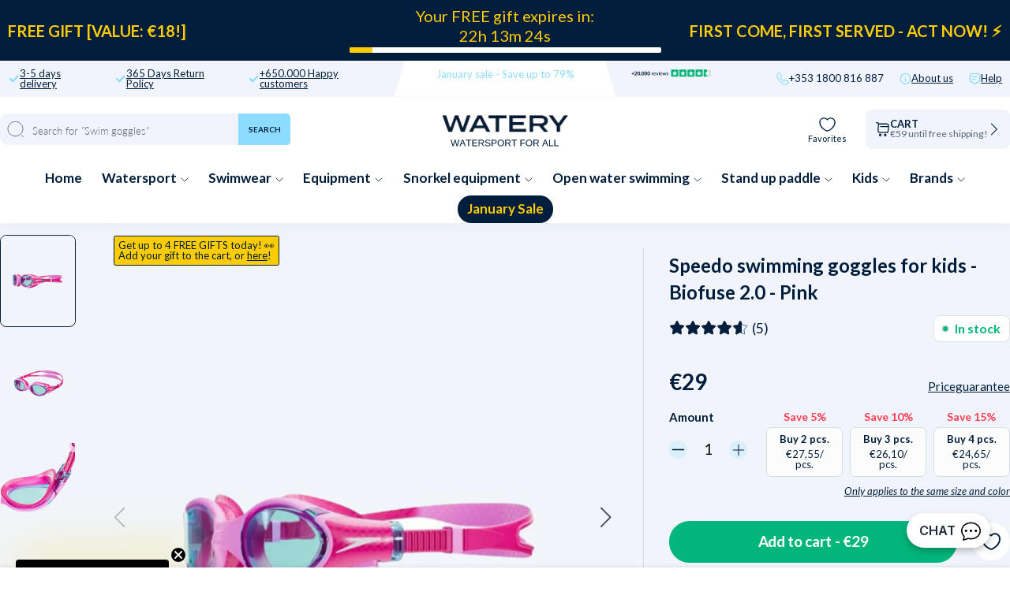

--- FILE ---
content_type: text/html; charset=utf-8
request_url: https://watery.ie/products/speedo-swimming-goggles-for-children-biofuse-2-0-pink
body_size: 133384
content:
<!doctype html>
<html lang="en">
  <head><meta charset="utf-8">
    <link rel="canonical" href="https://watery.ie/products/speedo-swimming-goggles-for-children-biofuse-2-0-pink">
    <link rel="preconnect" href="https://cdn.shopify.com" crossorigin>
    <meta name="viewport" content="width=device-width, initial-scale=1.0">

    <link rel="dns-prefetch preconnect" href="https://cdn.shopify.com">
    <link rel="dns-prefetch preconnect" href="https://v.shopify.com">
    <link rel="dns-prefetch preconnect" href="https://fonts.googleapis.com/">

    <title>
      Speedo swimming goggles for kids - Biofuse 2.0 - Pink &ndash; Watery.ie</title>

    
      <script async crossorigin fetchpriority="high" src="/cdn/shopifycloud/importmap-polyfill/es-modules-shim.2.4.0.js"></script>
<script type="text/javascript" charset="UTF-8" src="https://app.cookiepilot.dk/js/cookieconsent.min.js"></script>
    

    
      <meta name="description" content="Biofuse junior swim goggles have gotten even better The colourful new Biofuse 2.0 Junior shares the same popular Speedo Biofuse® technology as our adult goggles, but now takes comfort and fit to the next level with an all-new patent-pending push button mechanism, and super soft seals in a coral design. Features: Speedo">
    
    <link rel="preload" href="//watery.ie/cdn/shop/files/1_7579b8dc-b3ef-4622-9ca5-70fb4107db50.jpg" as="image"><link rel="shortcut icon" href="//watery.ie/cdn/shop/files/Favicon_-_Watery.png?crop=center&height=100&v=1702560762&width=100" type="image/x-icon">
    <link rel="icon" href="//watery.ie/cdn/shop/files/Favicon_-_Watery.png?crop=center&height=32&v=1702560762&width=32" type="image/x-icon"><script type="importmap">
  {
    "imports": {
      "@theme/critical": "//watery.ie/cdn/shop/t/20/assets/critical.js?v=121475210012764151471766238698",
      "@theme/component": "//watery.ie/cdn/shop/t/20/assets/component.js?v=11260717259580283291766238698",
      "@theme/scrolling": "//watery.ie/cdn/shop/t/20/assets/scrolling.js?v=157239850924107528591766238698",
      "@theme/utilities": "//watery.ie/cdn/shop/t/20/assets/utilities.js?v=130771590420731070381766238697"
    }
  }
</script>

<link
  rel="modulepreload"
  href="//watery.ie/cdn/shop/t/20/assets/critical.js?v=121475210012764151471766238698"
>

<link
  rel="modulepreload"
  href="//watery.ie/cdn/shop/t/20/assets/utilities.js?v=130771590420731070381766238697"
  fetchpriority="low"
>
<link
  rel="modulepreload"
  href="//watery.ie/cdn/shop/t/20/assets/component.js?v=11260717259580283291766238698"
  fetchpriority="low"
>
<link
  rel="modulepreload"
  href="//watery.ie/cdn/shop/t/20/assets/scrolling.js?v=157239850924107528591766238698"
  fetchpriority="low"
>
<script
  src="//watery.ie/cdn/shop/t/20/assets/slideshow.js?v=104148745986301267351766238698"
  type="module"
  fetchpriority="low"
></script>


<script>
  const basePath = 'https://cdn.shopify.com/static/themes/horizon/placeholders';
  const Theme = {
    placeholders: {
      general: [
      ],
      product: [],
    },
    translations: {
      
    },
    routes: {
      cart_add_url: '/cart/add.js',
      cart_change_url: '/cart/change',
      cart_update_url: '/cart/update',
      cart_url: '/cart',
      predictive_search_url: '/search/suggest',
      search_url: '/search',
    },
    template: {
      name: 'product',
    },
  };
</script>
<script>window.performance && window.performance.mark && window.performance.mark('shopify.content_for_header.start');</script><meta id="shopify-digital-wallet" name="shopify-digital-wallet" content="/81539203353/digital_wallets/dialog">
<meta name="shopify-checkout-api-token" content="85ed29a8c661fa28ab2ea7e41fc711e9">
<meta id="in-context-paypal-metadata" data-shop-id="81539203353" data-venmo-supported="false" data-environment="production" data-locale="en_US" data-paypal-v4="true" data-currency="EUR">
<link rel="alternate" type="application/json+oembed" href="https://watery.ie/products/speedo-swimming-goggles-for-children-biofuse-2-0-pink.oembed">
<script async="async" src="/checkouts/internal/preloads.js?locale=en-IE"></script>
<script id="shopify-features" type="application/json">{"accessToken":"85ed29a8c661fa28ab2ea7e41fc711e9","betas":["rich-media-storefront-analytics"],"domain":"watery.ie","predictiveSearch":true,"shopId":81539203353,"locale":"en"}</script>
<script>var Shopify = Shopify || {};
Shopify.shop = "watery-ie.myshopify.com";
Shopify.locale = "en";
Shopify.currency = {"active":"EUR","rate":"1.0"};
Shopify.country = "IE";
Shopify.theme = {"name":"Watery 4.5 - IE [MERGED]","id":177852252536,"schema_name":"Watery","schema_version":"4.1.0.9 - Q4 2024","theme_store_id":null,"role":"main"};
Shopify.theme.handle = "null";
Shopify.theme.style = {"id":null,"handle":null};
Shopify.cdnHost = "watery.ie/cdn";
Shopify.routes = Shopify.routes || {};
Shopify.routes.root = "/";</script>
<script type="module">!function(o){(o.Shopify=o.Shopify||{}).modules=!0}(window);</script>
<script>!function(o){function n(){var o=[];function n(){o.push(Array.prototype.slice.apply(arguments))}return n.q=o,n}var t=o.Shopify=o.Shopify||{};t.loadFeatures=n(),t.autoloadFeatures=n()}(window);</script>
<script id="shop-js-analytics" type="application/json">{"pageType":"product"}</script>
<script defer="defer" async type="module" src="//watery.ie/cdn/shopifycloud/shop-js/modules/v2/client.init-shop-cart-sync_C5BV16lS.en.esm.js"></script>
<script defer="defer" async type="module" src="//watery.ie/cdn/shopifycloud/shop-js/modules/v2/chunk.common_CygWptCX.esm.js"></script>
<script type="module">
  await import("//watery.ie/cdn/shopifycloud/shop-js/modules/v2/client.init-shop-cart-sync_C5BV16lS.en.esm.js");
await import("//watery.ie/cdn/shopifycloud/shop-js/modules/v2/chunk.common_CygWptCX.esm.js");

  window.Shopify.SignInWithShop?.initShopCartSync?.({"fedCMEnabled":true,"windoidEnabled":true});

</script>
<script>(function() {
  var isLoaded = false;
  function asyncLoad() {
    if (isLoaded) return;
    isLoaded = true;
    var urls = ["https:\/\/assets.smartwishlist.webmarked.net\/static\/v6\/smartwishlist.js?shop=watery-ie.myshopify.com","https:\/\/cdn1.profitmetrics.io\/F33AC059A3AEECB6\/shopify-bundle.js?shop=watery-ie.myshopify.com","https:\/\/ecommplugins-scripts.trustpilot.com\/v2.1\/js\/header.min.js?settings=eyJrZXkiOiIyOU5CR1ZaZk0xUEFkcXdVIiwicyI6Im5vbmUifQ==\u0026v=2.5\u0026shop=watery-ie.myshopify.com","https:\/\/ecommplugins-trustboxsettings.trustpilot.com\/watery-ie.myshopify.com.js?settings=1706538332529\u0026shop=watery-ie.myshopify.com"];
    for (var i = 0; i < urls.length; i++) {
      var s = document.createElement('script');
      s.type = 'text/javascript';
      s.async = true;
      s.src = urls[i];
      var x = document.getElementsByTagName('script')[0];
      x.parentNode.insertBefore(s, x);
    }
  };
  if(window.attachEvent) {
    window.attachEvent('onload', asyncLoad);
  } else {
    window.addEventListener('load', asyncLoad, false);
  }
})();</script>
<script id="__st">var __st={"a":81539203353,"offset":3600,"reqid":"c3e2bb7b-f9d0-4771-9394-3395098989e9-1768787117","pageurl":"watery.ie\/products\/speedo-swimming-goggles-for-children-biofuse-2-0-pink","u":"c40d39310292","p":"product","rtyp":"product","rid":8714531733785};</script>
<script>window.ShopifyPaypalV4VisibilityTracking = true;</script>
<script id="captcha-bootstrap">!function(){'use strict';const t='contact',e='account',n='new_comment',o=[[t,t],['blogs',n],['comments',n],[t,'customer']],c=[[e,'customer_login'],[e,'guest_login'],[e,'recover_customer_password'],[e,'create_customer']],r=t=>t.map((([t,e])=>`form[action*='/${t}']:not([data-nocaptcha='true']) input[name='form_type'][value='${e}']`)).join(','),a=t=>()=>t?[...document.querySelectorAll(t)].map((t=>t.form)):[];function s(){const t=[...o],e=r(t);return a(e)}const i='password',u='form_key',d=['recaptcha-v3-token','g-recaptcha-response','h-captcha-response',i],f=()=>{try{return window.sessionStorage}catch{return}},m='__shopify_v',_=t=>t.elements[u];function p(t,e,n=!1){try{const o=window.sessionStorage,c=JSON.parse(o.getItem(e)),{data:r}=function(t){const{data:e,action:n}=t;return t[m]||n?{data:e,action:n}:{data:t,action:n}}(c);for(const[e,n]of Object.entries(r))t.elements[e]&&(t.elements[e].value=n);n&&o.removeItem(e)}catch(o){console.error('form repopulation failed',{error:o})}}const l='form_type',E='cptcha';function T(t){t.dataset[E]=!0}const w=window,h=w.document,L='Shopify',v='ce_forms',y='captcha';let A=!1;((t,e)=>{const n=(g='f06e6c50-85a8-45c8-87d0-21a2b65856fe',I='https://cdn.shopify.com/shopifycloud/storefront-forms-hcaptcha/ce_storefront_forms_captcha_hcaptcha.v1.5.2.iife.js',D={infoText:'Protected by hCaptcha',privacyText:'Privacy',termsText:'Terms'},(t,e,n)=>{const o=w[L][v],c=o.bindForm;if(c)return c(t,g,e,D).then(n);var r;o.q.push([[t,g,e,D],n]),r=I,A||(h.body.append(Object.assign(h.createElement('script'),{id:'captcha-provider',async:!0,src:r})),A=!0)});var g,I,D;w[L]=w[L]||{},w[L][v]=w[L][v]||{},w[L][v].q=[],w[L][y]=w[L][y]||{},w[L][y].protect=function(t,e){n(t,void 0,e),T(t)},Object.freeze(w[L][y]),function(t,e,n,w,h,L){const[v,y,A,g]=function(t,e,n){const i=e?o:[],u=t?c:[],d=[...i,...u],f=r(d),m=r(i),_=r(d.filter((([t,e])=>n.includes(e))));return[a(f),a(m),a(_),s()]}(w,h,L),I=t=>{const e=t.target;return e instanceof HTMLFormElement?e:e&&e.form},D=t=>v().includes(t);t.addEventListener('submit',(t=>{const e=I(t);if(!e)return;const n=D(e)&&!e.dataset.hcaptchaBound&&!e.dataset.recaptchaBound,o=_(e),c=g().includes(e)&&(!o||!o.value);(n||c)&&t.preventDefault(),c&&!n&&(function(t){try{if(!f())return;!function(t){const e=f();if(!e)return;const n=_(t);if(!n)return;const o=n.value;o&&e.removeItem(o)}(t);const e=Array.from(Array(32),(()=>Math.random().toString(36)[2])).join('');!function(t,e){_(t)||t.append(Object.assign(document.createElement('input'),{type:'hidden',name:u})),t.elements[u].value=e}(t,e),function(t,e){const n=f();if(!n)return;const o=[...t.querySelectorAll(`input[type='${i}']`)].map((({name:t})=>t)),c=[...d,...o],r={};for(const[a,s]of new FormData(t).entries())c.includes(a)||(r[a]=s);n.setItem(e,JSON.stringify({[m]:1,action:t.action,data:r}))}(t,e)}catch(e){console.error('failed to persist form',e)}}(e),e.submit())}));const S=(t,e)=>{t&&!t.dataset[E]&&(n(t,e.some((e=>e===t))),T(t))};for(const o of['focusin','change'])t.addEventListener(o,(t=>{const e=I(t);D(e)&&S(e,y())}));const B=e.get('form_key'),M=e.get(l),P=B&&M;t.addEventListener('DOMContentLoaded',(()=>{const t=y();if(P)for(const e of t)e.elements[l].value===M&&p(e,B);[...new Set([...A(),...v().filter((t=>'true'===t.dataset.shopifyCaptcha))])].forEach((e=>S(e,t)))}))}(h,new URLSearchParams(w.location.search),n,t,e,['guest_login'])})(!0,!0)}();</script>
<script integrity="sha256-4kQ18oKyAcykRKYeNunJcIwy7WH5gtpwJnB7kiuLZ1E=" data-source-attribution="shopify.loadfeatures" defer="defer" src="//watery.ie/cdn/shopifycloud/storefront/assets/storefront/load_feature-a0a9edcb.js" crossorigin="anonymous"></script>
<script data-source-attribution="shopify.dynamic_checkout.dynamic.init">var Shopify=Shopify||{};Shopify.PaymentButton=Shopify.PaymentButton||{isStorefrontPortableWallets:!0,init:function(){window.Shopify.PaymentButton.init=function(){};var t=document.createElement("script");t.src="https://watery.ie/cdn/shopifycloud/portable-wallets/latest/portable-wallets.en.js",t.type="module",document.head.appendChild(t)}};
</script>
<script data-source-attribution="shopify.dynamic_checkout.buyer_consent">
  function portableWalletsHideBuyerConsent(e){var t=document.getElementById("shopify-buyer-consent"),n=document.getElementById("shopify-subscription-policy-button");t&&n&&(t.classList.add("hidden"),t.setAttribute("aria-hidden","true"),n.removeEventListener("click",e))}function portableWalletsShowBuyerConsent(e){var t=document.getElementById("shopify-buyer-consent"),n=document.getElementById("shopify-subscription-policy-button");t&&n&&(t.classList.remove("hidden"),t.removeAttribute("aria-hidden"),n.addEventListener("click",e))}window.Shopify?.PaymentButton&&(window.Shopify.PaymentButton.hideBuyerConsent=portableWalletsHideBuyerConsent,window.Shopify.PaymentButton.showBuyerConsent=portableWalletsShowBuyerConsent);
</script>
<script data-source-attribution="shopify.dynamic_checkout.cart.bootstrap">document.addEventListener("DOMContentLoaded",(function(){function t(){return document.querySelector("shopify-accelerated-checkout-cart, shopify-accelerated-checkout")}if(t())Shopify.PaymentButton.init();else{new MutationObserver((function(e,n){t()&&(Shopify.PaymentButton.init(),n.disconnect())})).observe(document.body,{childList:!0,subtree:!0})}}));
</script>
<link id="shopify-accelerated-checkout-styles" rel="stylesheet" media="screen" href="https://watery.ie/cdn/shopifycloud/portable-wallets/latest/accelerated-checkout-backwards-compat.css" crossorigin="anonymous">
<style id="shopify-accelerated-checkout-cart">
        #shopify-buyer-consent {
  margin-top: 1em;
  display: inline-block;
  width: 100%;
}

#shopify-buyer-consent.hidden {
  display: none;
}

#shopify-subscription-policy-button {
  background: none;
  border: none;
  padding: 0;
  text-decoration: underline;
  font-size: inherit;
  cursor: pointer;
}

#shopify-subscription-policy-button::before {
  box-shadow: none;
}

      </style>

<script>window.performance && window.performance.mark && window.performance.mark('shopify.content_for_header.end');</script><style>
  @font-face {
  font-family: Lato;
  font-weight: 300;
  font-style: normal;
  font-display: swap;
  src: url("//watery.ie/cdn/fonts/lato/lato_n3.a7080ececf6191f1dd5b0cb021691ca9b855c876.woff2") format("woff2"),
       url("//watery.ie/cdn/fonts/lato/lato_n3.61e34b2ff7341f66543eb08e8c47eef9e1cde558.woff") format("woff");
}

  @font-face {
  font-family: Lato;
  font-weight: 700;
  font-style: normal;
  font-display: swap;
  src: url("//watery.ie/cdn/fonts/lato/lato_n7.900f219bc7337bc57a7a2151983f0a4a4d9d5dcf.woff2") format("woff2"),
       url("//watery.ie/cdn/fonts/lato/lato_n7.a55c60751adcc35be7c4f8a0313f9698598612ee.woff") format("woff");
}

  @font-face {
  font-family: Lato;
  font-weight: 900;
  font-style: normal;
  font-display: swap;
  src: url("//watery.ie/cdn/fonts/lato/lato_n9.6b37f725167d36932c6742a5a697fd238a2d2552.woff2") format("woff2"),
       url("//watery.ie/cdn/fonts/lato/lato_n9.1cafbd384242b7df7c9ef4584ba41746d006e6bb.woff") format("woff");
}

  @font-face {
  font-family: Lato;
  font-weight: 400;
  font-style: normal;
  font-display: swap;
  src: url("//watery.ie/cdn/fonts/lato/lato_n4.c3b93d431f0091c8be23185e15c9d1fee1e971c5.woff2") format("woff2"),
       url("//watery.ie/cdn/fonts/lato/lato_n4.d5c00c781efb195594fd2fd4ad04f7882949e327.woff") format("woff");
}


  :root {
     /* Typography */
    --font-family-title: Lato, sans-serif;
    --font-family-text: Lato, sans-serif;
    --font-style-title: normal;
    --font-style-text: normal;

    /* Cart progress */
    --shipping-progressbar: "0%";

    --badge-discount-text: #001e3c;
    --badge-discount-bg: #fecc02;
    --badge-discount-border: #001e3c;
  }

  @media (max-width:880px) {
    :root {
    --badge-discount-text: #001e3c;
    --badge-discount-bg: #fecc02;
    --badge-discount-border: var(--badge-discount-bg);
    }
  }
</style><style data-shopify>
  :root {
  	--sidebar-width: 25rem;
  	--narrow-content-width: 36rem;
  	--normal-content-width: 42rem;
  	--wide-content-width: 46rem;
  	--narrow-page-width: 90rem;
  	--normal-page-width: 120rem;
  	--wide-page-width: 150rem;

  	--spacing-scale-sm: 0.6;
  	--spacing-scale-md: 0.7;
  	--spacing-scale-default: 1.0;

  	--max-width--body-normal: 50ch;
  	--max-width--body-narrow: 35ch;

  	/* Typography presets */
      --font-size--paragraph: 0.875rem;--font-size--h1: clamp(3.0rem, 7.2vw, 4.5rem);--font-size--h2: clamp(2.25rem, 4.8vw, 3.0rem);--font-size--h3: 2.0rem;--font-size--h4: 1.5rem;--font-size--h5: 1.125rem;--font-size--h6: 1.0rem;--font-paragraph--weight: 400;--font-paragraph--letter-spacing: var(--letter-spacing--body-normal);--font-paragraph--size: var(--font-size--paragraph);--font-paragraph--family: var(--font-body--family);--font-paragraph--style: var(--font-body--style);--font-paragraph--case: ;--font-paragraph--line-height: var(--line-height--);--font-h1--weight: var(--font---weight);--font-h1--letter-spacing: var(--letter-spacing--);--font-h1--size: var(--font-size--h1);--font-h1--family: var(--font---family);--font-h1--style: var(--font---style);--font-h1--case: ;--font-h1--line-height: var(--line-height--);--font-h2--weight: var(--font---weight);--font-h2--letter-spacing: var(--letter-spacing--);--font-h2--size: var(--font-size--h2);--font-h2--family: var(--font---family);--font-h2--style: var(--font---style);--font-h2--case: ;--font-h2--line-height: var(--line-height--);--font-h3--weight: var(--font---weight);--font-h3--letter-spacing: var(--letter-spacing--);--font-h3--size: var(--font-size--h3);--font-h3--family: var(--font---family);--font-h3--style: var(--font---style);--font-h3--case: ;--font-h3--line-height: var(--line-height--);--font-h4--weight: var(--font---weight);--font-h4--letter-spacing: var(--letter-spacing--);--font-h4--size: var(--font-size--h4);--font-h4--family: var(--font---family);--font-h4--style: var(--font---style);--font-h4--case: ;--font-h4--line-height: var(--line-height--);--font-h5--weight: var(--font---weight);--font-h5--letter-spacing: var(--letter-spacing--);--font-h5--size: var(--font-size--h5);--font-h5--family: var(--font---family);--font-h5--style: var(--font---style);--font-h5--case: ;--font-h5--line-height: var(--line-height--);--font-h6--weight: var(--font---weight);--font-h6--letter-spacing: var(--letter-spacing--);--font-h6--size: var(--font-size--h6);--font-h6--family: var(--font---family);--font-h6--style: var(--font---style);--font-h6--case: ;--font-h6--line-height: var(--line-height--);


      /* Button size */
      --button-size-sm: 30px;
      --button-size-md: 36px;
      --button-size: var(--minimum-touch-target);
      --button-padding-inline: 24px;
      --button-padding-block: 16px;

      /* Button font-family */
      --button-font-family-primary: var(--font---family);
      --button-font-family-secondary: var(--font---family);

      /* Button text case */
      --button-text-case: ;
      --button-text-case-primary: ;
      --button-text-case-secondary: ;

  		--style-border-radius-buttons-primary: 100px;
      --style-border-radius-buttons-secondary: 100px;
  }
</style>
<style data-shopify>
  
    
      :root,
    
    
    
    .color-scheme-1 {
  	--color-background: rgb(0 0 0 / 0.0);
  	--color-background-rgb: 0 0 0;
  	--color-foreground: rgb(250 249 247 / 1.0);
  	--color-foreground-rgb: 250 249 247;
  	--color-foreground-heading: rgb(250 249 247 / 1.0);
  	--color-foreground-heading-rgb: 250 249 247;
  	--color-primary: rgb(250 249 247 / 1.0);
  	--color-primary-rgb: 250 249 247;
  	
        --color-border: rgb(0 0 0 / 1.0);
        --color-border-rgb: 0 0 0;
  		--color-primary-button-text: rgb(255 255 255 / 1.0);
  		--color-primary-button-background: rgb(91 13 30 / 1.0);
  		--color-primary-button-border: rgb(91 13 30 / 1.0);
  		--color-primary-button-hover-text: rgb();
  		--color-primary-button-hover-background: rgb();
  		--color-primary-button-hover-border: rgb();
  		--color-secondary-button-text: rgb(91 13 30 / 1.0);
  		--color-secondary-button-background: rgb(0 0 0 / 0.0);
  		--color-secondary-button-border: rgb(91 13 30 / 1.0);
  		--color-secondary-button-hover-text: rgb();
  		--color-secondary-button-hover-background: rgb();
  		--color-secondary-button-hover-border: rgb();
  	

      }
  
    
    
    
    .color-scheme-516597dc-53a6-4f12-af29-b266bcab8e30 {
  	--color-background: rgb(0 0 0 / 1.0);
  	--color-background-rgb: 0 0 0;
  	--color-foreground: rgb(255 255 255 / 1.0);
  	--color-foreground-rgb: 255 255 255;
  	--color-foreground-heading: rgb(255 255 255 / 1.0);
  	--color-foreground-heading-rgb: 255 255 255;
  	--color-primary: rgb(250 249 247 / 1.0);
  	--color-primary-rgb: 250 249 247;
  	
        --color-border: rgb(255 255 255 / 1.0);
        --color-border-rgb: 255 255 255;
  		--color-primary-button-text: rgb(255 255 255 / 1.0);
  		--color-primary-button-background: rgb(91 13 30 / 1.0);
  		--color-primary-button-border: rgb(91 13 30 / 1.0);
  		--color-primary-button-hover-text: rgb();
  		--color-primary-button-hover-background: rgb();
  		--color-primary-button-hover-border: rgb();
  		--color-secondary-button-text: rgb(91 13 30 / 1.0);
  		--color-secondary-button-background: rgb(0 0 0 / 0.0);
  		--color-secondary-button-border: rgb(91 13 30 / 1.0);
  		--color-secondary-button-hover-text: rgb();
  		--color-secondary-button-hover-background: rgb();
  		--color-secondary-button-hover-border: rgb();
  	

      }
  
    
    
    
    .color-scheme-095353b9-b252-4f3e-8865-b13ebfe8523f {
  	--color-background: rgb(0 0 0 / 1.0);
  	--color-background-rgb: 0 0 0;
  	--color-foreground: rgb(255 255 255 / 1.0);
  	--color-foreground-rgb: 255 255 255;
  	--color-foreground-heading: rgb(255 255 255 / 1.0);
  	--color-foreground-heading-rgb: 255 255 255;
  	--color-primary: rgb(255 255 255 / 1.0);
  	--color-primary-rgb: 255 255 255;
  	
        --color-border: rgb(242 112 33 / 1.0);
        --color-border-rgb: 242 112 33;
  		--color-primary-button-text: rgb(255 255 255 / 1.0);
  		--color-primary-button-background: rgb(242 112 33 / 1.0);
  		--color-primary-button-border: rgb(255 255 255 / 1.0);
  		--color-primary-button-hover-text: rgb();
  		--color-primary-button-hover-background: rgb();
  		--color-primary-button-hover-border: rgb();
  		--color-secondary-button-text: rgb(255 255 255 / 1.0);
  		--color-secondary-button-background: rgb(254 204 2 / 1.0);
  		--color-secondary-button-border: rgb(254 204 2 / 1.0);
  		--color-secondary-button-hover-text: rgb();
  		--color-secondary-button-hover-background: rgb();
  		--color-secondary-button-hover-border: rgb();
  	

      }
  
    
    
    
    .color-scheme-6d128e5b-338a-47b5-bfc5-e777747c5265 {
  	--color-background: rgb(0 0 0 / 1.0);
  	--color-background-rgb: 0 0 0;
  	--color-foreground: rgb(255 255 255 / 1.0);
  	--color-foreground-rgb: 255 255 255;
  	--color-foreground-heading: rgb(255 255 255 / 1.0);
  	--color-foreground-heading-rgb: 255 255 255;
  	--color-primary: rgb(255 255 255 / 1.0);
  	--color-primary-rgb: 255 255 255;
  	
        --color-border: rgb(242 112 33 / 1.0);
        --color-border-rgb: 242 112 33;
  		--color-primary-button-text: rgb(255 255 255 / 1.0);
  		--color-primary-button-background: rgb(242 112 33 / 1.0);
  		--color-primary-button-border: rgb(255 255 255 / 1.0);
  		--color-primary-button-hover-text: rgb();
  		--color-primary-button-hover-background: rgb();
  		--color-primary-button-hover-border: rgb();
  		--color-secondary-button-text: rgb(255 255 255 / 1.0);
  		--color-secondary-button-background: rgb(254 204 2 / 1.0);
  		--color-secondary-button-border: rgb(254 204 2 / 1.0);
  		--color-secondary-button-hover-text: rgb();
  		--color-secondary-button-hover-background: rgb();
  		--color-secondary-button-hover-border: rgb();
  	

      }
  
    
    
    
    .color-scheme-27aa508f-de27-4dc5-9907-bf1bf81a563c {
  	--color-background: rgb(0 0 0 / 1.0);
  	--color-background-rgb: 0 0 0;
  	--color-foreground: rgb(255 255 255 / 1.0);
  	--color-foreground-rgb: 255 255 255;
  	--color-foreground-heading: rgb(255 255 255 / 1.0);
  	--color-foreground-heading-rgb: 255 255 255;
  	--color-primary: rgb(255 255 255 / 1.0);
  	--color-primary-rgb: 255 255 255;
  	
        --color-border: rgb(255 217 67 / 1.0);
        --color-border-rgb: 255 217 67;
  		--color-primary-button-text: rgb(0 0 0 / 1.0);
  		--color-primary-button-background: rgb(255 217 67 / 1.0);
  		--color-primary-button-border: rgb(255 255 255 / 1.0);
  		--color-primary-button-hover-text: rgb();
  		--color-primary-button-hover-background: rgb();
  		--color-primary-button-hover-border: rgb();
  		--color-secondary-button-text: rgb(255 255 255 / 1.0);
  		--color-secondary-button-background: rgb(242 112 33 / 1.0);
  		--color-secondary-button-border: rgb(242 112 33 / 1.0);
  		--color-secondary-button-hover-text: rgb();
  		--color-secondary-button-hover-background: rgb();
  		--color-secondary-button-hover-border: rgb();
  	

      }
  
    
    
    
    .color-scheme-48d11f1b-3e17-4fb4-8602-b3bf629704c0 {
  	--color-background: rgb(0 0 0 / 1.0);
  	--color-background-rgb: 0 0 0;
  	--color-foreground: rgb(0 0 0 / 1.0);
  	--color-foreground-rgb: 0 0 0;
  	--color-foreground-heading: rgb(0 0 0 / 1.0);
  	--color-foreground-heading-rgb: 0 0 0;
  	--color-primary: rgb(255 217 67 / 1.0);
  	--color-primary-rgb: 255 217 67;
  	
        --color-border: rgb(255 217 67 / 1.0);
        --color-border-rgb: 255 217 67;
  		--color-primary-button-text: rgb(0 0 0 / 1.0);
  		--color-primary-button-background: rgb(255 217 67 / 1.0);
  		--color-primary-button-border: rgb(255 217 67 / 1.0);
  		--color-primary-button-hover-text: rgb();
  		--color-primary-button-hover-background: rgb();
  		--color-primary-button-hover-border: rgb();
  		--color-secondary-button-text: rgb(255 255 255 / 1.0);
  		--color-secondary-button-background: rgb(255 217 67 / 1.0);
  		--color-secondary-button-border: rgb(255 217 67 / 1.0);
  		--color-secondary-button-hover-text: rgb();
  		--color-secondary-button-hover-background: rgb();
  		--color-secondary-button-hover-border: rgb();
  	

      }
  
    
    
    
    .color-scheme-350ef501-1e13-45a2-befa-d13ec6ee6a39 {
  	--color-background: rgb(255 255 255 / 1.0);
  	--color-background-rgb: 255 255 255;
  	--color-foreground: rgb(0 30 60 / 1.0);
  	--color-foreground-rgb: 0 30 60;
  	--color-foreground-heading: rgb(0 30 60 / 1.0);
  	--color-foreground-heading-rgb: 0 30 60;
  	--color-primary: rgb(0 30 60 / 1.0);
  	--color-primary-rgb: 0 30 60;
  	
        --color-border: rgb(0 30 60 / 1.0);
        --color-border-rgb: 0 30 60;
  		--color-primary-button-text: rgb(255 255 255 / 1.0);
  		--color-primary-button-background: rgb(0 30 60 / 1.0);
  		--color-primary-button-border: rgb(0 30 60 / 1.0);
  		--color-primary-button-hover-text: rgb();
  		--color-primary-button-hover-background: rgb();
  		--color-primary-button-hover-border: rgb();
  		--color-secondary-button-text: rgb(91 13 30 / 1.0);
  		--color-secondary-button-background: rgb(0 0 0 / 0.0);
  		--color-secondary-button-border: rgb(91 13 30 / 1.0);
  		--color-secondary-button-hover-text: rgb();
  		--color-secondary-button-hover-background: rgb();
  		--color-secondary-button-hover-border: rgb();
  	

      }
  
    
    
    
    .color-scheme-e5629668-dede-4df1-9f5b-cbb698b00e58 {
  	--color-background: rgb(122 0 13 / 1.0);
  	--color-background-rgb: 122 0 13;
  	--color-foreground: rgb(255 255 255 / 1.0);
  	--color-foreground-rgb: 255 255 255;
  	--color-foreground-heading: rgb(255 255 255 / 1.0);
  	--color-foreground-heading-rgb: 255 255 255;
  	--color-primary: rgb(255 255 255 / 1.0);
  	--color-primary-rgb: 255 255 255;
  	
        --color-border: rgb(255 255 255 / 1.0);
        --color-border-rgb: 255 255 255;
  		--color-primary-button-text: rgb(122 0 13 / 1.0);
  		--color-primary-button-background: rgb(255 255 255 / 1.0);
  		--color-primary-button-border: rgb(255 255 255 / 1.0);
  		--color-primary-button-hover-text: rgb();
  		--color-primary-button-hover-background: rgb();
  		--color-primary-button-hover-border: rgb();
  		--color-secondary-button-text: rgb(91 13 30 / 1.0);
  		--color-secondary-button-background: rgb(0 0 0 / 0.0);
  		--color-secondary-button-border: rgb(91 13 30 / 1.0);
  		--color-secondary-button-hover-text: rgb();
  		--color-secondary-button-hover-background: rgb();
  		--color-secondary-button-hover-border: rgb();
  	

      }
  


  no-class, .color-scheme-1, .color-scheme-516597dc-53a6-4f12-af29-b266bcab8e30, .color-scheme-095353b9-b252-4f3e-8865-b13ebfe8523f, .color-scheme-6d128e5b-338a-47b5-bfc5-e777747c5265, .color-scheme-27aa508f-de27-4dc5-9907-bf1bf81a563c, .color-scheme-48d11f1b-3e17-4fb4-8602-b3bf629704c0, .color-scheme-350ef501-1e13-45a2-befa-d13ec6ee6a39, .color-scheme-e5629668-dede-4df1-9f5b-cbb698b00e58 {
    color: var(--color-foreground);
    background-color: var(--color-background);
  }
</style>
<link href="//watery.ie/cdn/shop/t/20/assets/main-min.css?v=12898409401114033601766238698" rel="stylesheet" type="text/css" media="all" />
<link href="//watery.ie/cdn/shop/t/20/assets/global.css?v=82647673328213724531766238698" rel="stylesheet" type="text/css" media="all" />
<link href="//watery.ie/cdn/shop/t/20/assets/base.css?v=1515791800869603351766238698" rel="stylesheet" type="text/css" media="all" />
<link rel="alternate" href="https://watery.dk/products/speedo-svommebriller-til-born-6-14-biofuse-2-0-pink" hreflang="da-dk">
  <link rel="alternate" href="https://watery.se/products/speedo-simglasogon-for-barn-6-14-biofuse-2-0-pink" hreflang="sv-se">
  <link rel="alternate" href="https://watery.de/products/speedo-schwimmbrille-fur-kinder-6-14-biofuse-2-0-rosa" hreflang="de-de">
  <link rel="alternate" href="https://watery.no/products/speedo-svommebriller-til-barn-6-14-biofuse-2-0-rosa" hreflang="no-no">
  <link rel="alternate" href="https://watery.nl/products/speedo-kind-zwembril-biofuse-2-0-roze" hreflang="nl-nl">
  <link rel="alternate" href="https://watery.fi/products/speedo-uimalasit-lapsille-6-14-biofuse-2-0-pinkki" hreflang="fi-fi">
  <link rel="stylesheet" href="//watery.ie/cdn/shop/t/20/assets/template-product.css?v=159568015853115115101766238697">



<meta property="og:site_name" content="Watery.ie">
<meta property="og:url" content="https://watery.ie/products/speedo-swimming-goggles-for-children-biofuse-2-0-pink">
<meta property="og:title" content="Speedo swimming goggles for kids - Biofuse 2.0 - Pink">
<meta property="og:type" content="product">
<meta property="og:description" content="Biofuse junior swim goggles have gotten even better The colourful new Biofuse 2.0 Junior shares the same popular Speedo Biofuse® technology as our adult goggles, but now takes comfort and fit to the next level with an all-new patent-pending push button mechanism, and super soft seals in a coral design. Features: Speedo"><meta content="http://watery.ie/cdn/shop/files/1_7579b8dc-b3ef-4622-9ca5-70fb4107db50.jpg?v=1764796526" property="og:image">
  <meta content="https://watery.ie/cdn/shop/files/1_7579b8dc-b3ef-4622-9ca5-70fb4107db50.jpg?v=1764796526" property="og:image:secure_url">
  <meta property="og:image:width" content="885">
  <meta property="og:image:height" content="1055"><meta property="og:price:amount" content="29,00">
  <meta property="og:price:currency" content="EUR"><meta content="summary_large_image" name="twitter:card">
<meta name="twitter:title" content="Speedo swimming goggles for kids - Biofuse 2.0 - Pink">
<meta name="twitter:description" content="Biofuse junior swim goggles have gotten even better The colourful new Biofuse 2.0 Junior shares the same popular Speedo Biofuse® technology as our adult goggles, but now takes comfort and fit to the next level with an all-new patent-pending push button mechanism, and super soft seals in a coral design. Features: Speedo">

  
<script>
  var WDN = WDN || {};
  if (typeof WDN.Routes === "undefined") {
      WDN.Routes = {
          "root_url": "\/",
          "account_url": "\/account",
          "account_login_url": "https:\/\/account.watery.ie?locale=en\u0026region_country=IE",
          "account_logout_url": "\/account\/logout",
          "account_register_url": "https:\/\/account.watery.ie?locale=en",
          "account_addresses_url": "\/account\/addresses",
          "collections_url": "\/collections",
          "all_products_collection_url": "\/collections\/all",
          "search_url": "\/search",
          "cart_url": "\/cart",
          "cart_add_url": "\/cart\/add",
          "cart_change_url": "\/cart\/change",
          "cart_update_url": "\/cart\/update",
          "cart_clear_url": "\/cart\/clear",
          "product_recommendations_url": "\/recommendations\/products"
      }
  }
</script>
<style>
  .swiper-control {
    top: 50%;
    transform: translateY(-50%);
    margin: 0;
  }

  .swiper-controls--custom .swiper-control:after {
    content: url("//watery.ie/cdn/shop/t/20/assets/icon-arrow--light.svg?v=5068524046681964101766238698");
    width: 1.4em;
    height: 1.4em;
    font-size: 1em;
    display: block;
    border-radius: 50%;
  }

  .swiper-controls--custom .swiper-button-prev {
    transform: translateY(-50%) scale(-1);
  }


  .swiper-controls--light .swiper-control:after {
    content: url("//watery.ie/cdn/shop/t/20/assets/icon-arrow--light.svg?v=5068524046681964101766238698");
  }


  .swiper-controls--dark .swiper-control:after {
    content: url("//watery.ie/cdn/shop/t/20/assets/icon-arrow--dark.svg?v=117557988134787073741766238698");
    width: 1em;
    height: 1em;
    font-size: 1em;
    display: block;
    border-radius: 50%;
  }

  .hero-swiper .swiper-control {
    box-shadow: 0 0 17px -5px rgba(0, 30, 60, 0.40);
    -webkit-box-shadow: 0 0 17px -5px rgba(0, 30, 60, 0.40);
    height: 2em;
    width: 2em;
    background-color: #fff;
  }
  .hero-swiper .swiper-control:after {
    content: url("//watery.ie/cdn/shop/t/20/assets/icon-arrow--dark.svg?v=117557988134787073741766238698");
    background: #fff;
  }


  .swiper-controls--dark .swiper-button-prev,
  .swiper-controls--light .swiper-button-prev {
    transform: translateY(-50%) scale(-1);
  }

  @media only screen and (min-width: 880px) {
    .hero-swiper .swiper-control {
      box-shadow: none;
      -webkit-box-shadow: none;
      background: rgba(255, 255, 255, 0.19);
      height: 3.4em;
      width: 3.4em;
    }

    .hero-swiper .swiper-control:after {
      content: url("//watery.ie/cdn/shop/t/20/assets/icon-arrow--light.svg?v=5068524046681964101766238698");
      background: none;
    }

    .swiper-controls--custom .swiper-control:after {
      width: 1.9em;
      height: 1.9em;
    }
  }.product-stock-progress-wrapper {
      color: #fff;
      background-color: #001e3c;
    }

    .product-stock-progress-wrapper[data-progress-state="high"] .product-stock-progress-bar {
      background-color: #00b67a;
    }

    .product-stock-progress-wrapper[data-progress-state="medium"] .product-stock-progress-bar {
      background-color: #FF9800;
    }

    .product-stock-progress-wrapper[data-progress-state="low"] .product-stock-progress-bar {
      background-color: #ff3e55;
    }

    .product-stock-progress-label {
      display: block;
      font-size: 12px;
      font-weight: 500;
    }

    .product-stock-progress {
      height: 6px;
      border-radius: 20px;
      background-color: #f1f5fb;
    }

    .product-stock-progress-bar {
      height: 100%;
      width: calc(100% - var(--percentage-calculation) * 100%);
      border-radius: 20px;
    }


    @media (min-width: 880px) {
      .product-stock-progress-label {
        font-size: 14px;
      }
    }</style>


    
  <!-- BEGIN app block: shopify://apps/microsoft-clarity/blocks/clarity_js/31c3d126-8116-4b4a-8ba1-baeda7c4aeea -->
<script type="text/javascript">
  (function (c, l, a, r, i, t, y) {
    c[a] = c[a] || function () { (c[a].q = c[a].q || []).push(arguments); };
    t = l.createElement(r); t.async = 1; t.src = "https://www.clarity.ms/tag/" + i + "?ref=shopify";
    y = l.getElementsByTagName(r)[0]; y.parentNode.insertBefore(t, y);

    c.Shopify.loadFeatures([{ name: "consent-tracking-api", version: "0.1" }], error => {
      if (error) {
        console.error("Error loading Shopify features:", error);
        return;
      }

      c[a]('consentv2', {
        ad_Storage: c.Shopify.customerPrivacy.marketingAllowed() ? "granted" : "denied",
        analytics_Storage: c.Shopify.customerPrivacy.analyticsProcessingAllowed() ? "granted" : "denied",
      });
    });

    l.addEventListener("visitorConsentCollected", function (e) {
      c[a]('consentv2', {
        ad_Storage: e.detail.marketingAllowed ? "granted" : "denied",
        analytics_Storage: e.detail.analyticsAllowed ? "granted" : "denied",
      });
    });
  })(window, document, "clarity", "script", "t1bzs2u35k");
</script>



<!-- END app block --><!-- BEGIN app block: shopify://apps/judge-me-reviews/blocks/judgeme_core/61ccd3b1-a9f2-4160-9fe9-4fec8413e5d8 --><!-- Start of Judge.me Core -->






<link rel="dns-prefetch" href="https://cdnwidget.judge.me">
<link rel="dns-prefetch" href="https://cdn.judge.me">
<link rel="dns-prefetch" href="https://cdn1.judge.me">
<link rel="dns-prefetch" href="https://api.judge.me">

<script data-cfasync='false' class='jdgm-settings-script'>window.jdgmSettings={"pagination":5,"disable_web_reviews":true,"badge_no_review_text":"No reviews","badge_n_reviews_text":"{{ n }} review/reviews","badge_star_color":"#8cdcff","hide_badge_preview_if_no_reviews":true,"badge_hide_text":false,"enforce_center_preview_badge":false,"widget_title":"Customer Reviews","widget_open_form_text":"Write a review","widget_close_form_text":"Cancel review","widget_refresh_page_text":"Refresh page","widget_summary_text":"based on {{ number_of_reviews }} review/reviews","widget_no_review_text":"No reviews yet","widget_name_field_text":"Display name","widget_verified_name_field_text":"Verified Name (public)","widget_name_placeholder_text":"Display name","widget_required_field_error_text":"This field is required.","widget_email_field_text":"Email address","widget_verified_email_field_text":"Verified Email (private, can not be edited)","widget_email_placeholder_text":"Your email address","widget_email_field_error_text":"Please enter a valid email address.","widget_rating_field_text":"Rating","widget_review_title_field_text":"Review Title","widget_review_title_placeholder_text":"Give your review a title","widget_review_body_field_text":"Review content","widget_review_body_placeholder_text":"Start writing here...","widget_pictures_field_text":"Picture/Video (optional)","widget_submit_review_text":"Submit Review","widget_submit_verified_review_text":"Submit Verified Review","widget_submit_success_msg_with_auto_publish":"Thank you! Please refresh the page in a few moments to see your review. You can remove or edit your review by logging into \u003ca href='https://judge.me/login' target='_blank' rel='nofollow noopener'\u003eJudge.me\u003c/a\u003e","widget_submit_success_msg_no_auto_publish":"Thank you! Your review will be published as soon as it is approved by the shop admin. You can remove or edit your review by logging into \u003ca href='https://judge.me/login' target='_blank' rel='nofollow noopener'\u003eJudge.me\u003c/a\u003e","widget_show_default_reviews_out_of_total_text":"Showing {{ n_reviews_shown }} out of {{ n_reviews }} reviews.","widget_show_all_link_text":"Show all","widget_show_less_link_text":"Show less","widget_author_said_text":"{{ reviewer_name }} said:","widget_days_text":"{{ n }} days ago","widget_weeks_text":"{{ n }} week/weeks ago","widget_months_text":"{{ n }} month/months ago","widget_years_text":"{{ n }} year/years ago","widget_yesterday_text":"Yesterday","widget_today_text":"Today","widget_replied_text":"\u003e\u003e {{ shop_name }} replied:","widget_read_more_text":"Read more","widget_reviewer_name_as_initial":"","widget_rating_filter_color":"#001e3c","widget_rating_filter_see_all_text":"See all reviews","widget_sorting_most_recent_text":"Most Recent","widget_sorting_highest_rating_text":"Highest Rating","widget_sorting_lowest_rating_text":"Lowest Rating","widget_sorting_with_pictures_text":"Only Pictures","widget_sorting_most_helpful_text":"Most Helpful","widget_open_question_form_text":"Ask a question","widget_reviews_subtab_text":"Reviews","widget_questions_subtab_text":"Questions","widget_question_label_text":"Question","widget_answer_label_text":"Answer","widget_question_placeholder_text":"Write your question here","widget_submit_question_text":"Submit Question","widget_question_submit_success_text":"Thank you for your question! We will notify you once it gets answered.","widget_star_color":"#8cdcff","verified_badge_text":"Verified","verified_badge_bg_color":"","verified_badge_text_color":"","verified_badge_placement":"left-of-reviewer-name","widget_review_max_height":3,"widget_hide_border":false,"widget_social_share":false,"widget_thumb":false,"widget_review_location_show":false,"widget_location_format":"country_iso_code","all_reviews_include_out_of_store_products":true,"all_reviews_out_of_store_text":"(out of store)","all_reviews_pagination":100,"all_reviews_product_name_prefix_text":"about","enable_review_pictures":true,"enable_question_anwser":false,"widget_theme":"leex","review_date_format":"dd/mm/yy","default_sort_method":"highest-rating","widget_product_reviews_subtab_text":"Product Reviews","widget_shop_reviews_subtab_text":"Shop Reviews","widget_other_products_reviews_text":"Reviews for other products","widget_store_reviews_subtab_text":"Store reviews","widget_no_store_reviews_text":"This store hasn't received any reviews yet","widget_web_restriction_product_reviews_text":"This product hasn't received any reviews yet","widget_no_items_text":"No items found","widget_show_more_text":"Show more","widget_write_a_store_review_text":"Write a Store Review","widget_other_languages_heading":"Reviews in Other Languages","widget_translate_review_text":"Translate review to {{ language }}","widget_translating_review_text":"Translating...","widget_show_original_translation_text":"Show original ({{ language }})","widget_translate_review_failed_text":"Review couldn't be translated.","widget_translate_review_retry_text":"Retry","widget_translate_review_try_again_later_text":"Try again later","show_product_url_for_grouped_product":false,"widget_sorting_pictures_first_text":"Pictures First","show_pictures_on_all_rev_page_mobile":false,"show_pictures_on_all_rev_page_desktop":false,"floating_tab_hide_mobile_install_preference":false,"floating_tab_button_name":"★ Reviews","floating_tab_title":"Let customers speak for us","floating_tab_button_color":"","floating_tab_button_background_color":"","floating_tab_url":"","floating_tab_url_enabled":false,"floating_tab_tab_style":"text","all_reviews_text_badge_text":"Customers rate us 5/5 based on 8292 reviews.","all_reviews_text_badge_text_branded_style":"Customers rate us 5/5 based on 8292 reviews.","is_all_reviews_text_badge_a_link":false,"show_stars_for_all_reviews_text_badge":false,"all_reviews_text_badge_url":"","all_reviews_text_style":"branded","all_reviews_text_color_style":"judgeme_brand_color","all_reviews_text_color":"#108474","all_reviews_text_show_jm_brand":true,"featured_carousel_show_header":true,"featured_carousel_title":"Let customers speak for us","testimonials_carousel_title":"Customers are saying","videos_carousel_title":"Real customer stories","cards_carousel_title":"Customers are saying","featured_carousel_count_text":"from {{ n }} reviews","featured_carousel_add_link_to_all_reviews_page":false,"featured_carousel_url":"","featured_carousel_show_images":true,"featured_carousel_autoslide_interval":5,"featured_carousel_arrows_on_the_sides":false,"featured_carousel_height":250,"featured_carousel_width":80,"featured_carousel_image_size":0,"featured_carousel_image_height":250,"featured_carousel_arrow_color":"#eeeeee","verified_count_badge_style":"branded","verified_count_badge_orientation":"horizontal","verified_count_badge_color_style":"judgeme_brand_color","verified_count_badge_color":"#108474","is_verified_count_badge_a_link":false,"verified_count_badge_url":"","verified_count_badge_show_jm_brand":true,"widget_rating_preset_default":5,"widget_first_sub_tab":"product-reviews","widget_show_histogram":true,"widget_histogram_use_custom_color":true,"widget_pagination_use_custom_color":true,"widget_star_use_custom_color":true,"widget_verified_badge_use_custom_color":false,"widget_write_review_use_custom_color":false,"picture_reminder_submit_button":"Upload Pictures","enable_review_videos":true,"mute_video_by_default":false,"widget_sorting_videos_first_text":"Videos First","widget_review_pending_text":"Pending","featured_carousel_items_for_large_screen":3,"social_share_options_order":"Facebook,Twitter","remove_microdata_snippet":true,"disable_json_ld":false,"enable_json_ld_products":false,"preview_badge_show_question_text":false,"preview_badge_no_question_text":"No questions","preview_badge_n_question_text":"{{ number_of_questions }} question/questions","qa_badge_show_icon":false,"qa_badge_position":"same-row","remove_judgeme_branding":true,"widget_add_search_bar":false,"widget_search_bar_placeholder":"Search","widget_sorting_verified_only_text":"Verified only","featured_carousel_theme":"default","featured_carousel_show_rating":true,"featured_carousel_show_title":true,"featured_carousel_show_body":true,"featured_carousel_show_date":false,"featured_carousel_show_reviewer":true,"featured_carousel_show_product":false,"featured_carousel_header_background_color":"#108474","featured_carousel_header_text_color":"#ffffff","featured_carousel_name_product_separator":"reviewed","featured_carousel_full_star_background":"#108474","featured_carousel_empty_star_background":"#dadada","featured_carousel_vertical_theme_background":"#f9fafb","featured_carousel_verified_badge_enable":true,"featured_carousel_verified_badge_color":"#108474","featured_carousel_border_style":"round","featured_carousel_review_line_length_limit":3,"featured_carousel_more_reviews_button_text":"Read more reviews","featured_carousel_view_product_button_text":"View product","all_reviews_page_load_reviews_on":"button_click","all_reviews_page_load_more_text":"Load More Reviews","disable_fb_tab_reviews":false,"enable_ajax_cdn_cache":false,"widget_advanced_speed_features":5,"widget_public_name_text":"displayed publicly like","default_reviewer_name":"John Smith","default_reviewer_name_has_non_latin":true,"widget_reviewer_anonymous":"Anonymous","medals_widget_title":"Judge.me Review Medals","medals_widget_background_color":"#f9fafb","medals_widget_position":"footer_all_pages","medals_widget_border_color":"#f9fafb","medals_widget_verified_text_position":"left","medals_widget_use_monochromatic_version":false,"medals_widget_elements_color":"#108474","show_reviewer_avatar":false,"widget_invalid_yt_video_url_error_text":"Not a YouTube video URL","widget_max_length_field_error_text":"Please enter no more than {0} characters.","widget_show_country_flag":false,"widget_show_collected_via_shop_app":true,"widget_verified_by_shop_badge_style":"light","widget_verified_by_shop_text":"Verified by Shop","widget_show_photo_gallery":false,"widget_load_with_code_splitting":true,"widget_ugc_install_preference":false,"widget_ugc_title":"Made by us, Shared by you","widget_ugc_subtitle":"Tag us to see your picture featured in our page","widget_ugc_arrows_color":"#ffffff","widget_ugc_primary_button_text":"Buy Now","widget_ugc_primary_button_background_color":"#108474","widget_ugc_primary_button_text_color":"#ffffff","widget_ugc_primary_button_border_width":"0","widget_ugc_primary_button_border_style":"none","widget_ugc_primary_button_border_color":"#108474","widget_ugc_primary_button_border_radius":"25","widget_ugc_secondary_button_text":"Load More","widget_ugc_secondary_button_background_color":"#ffffff","widget_ugc_secondary_button_text_color":"#108474","widget_ugc_secondary_button_border_width":"2","widget_ugc_secondary_button_border_style":"solid","widget_ugc_secondary_button_border_color":"#108474","widget_ugc_secondary_button_border_radius":"25","widget_ugc_reviews_button_text":"View Reviews","widget_ugc_reviews_button_background_color":"#ffffff","widget_ugc_reviews_button_text_color":"#108474","widget_ugc_reviews_button_border_width":"2","widget_ugc_reviews_button_border_style":"solid","widget_ugc_reviews_button_border_color":"#108474","widget_ugc_reviews_button_border_radius":"25","widget_ugc_reviews_button_link_to":"judgeme-reviews-page","widget_ugc_show_post_date":true,"widget_ugc_max_width":"800","widget_rating_metafield_value_type":true,"widget_primary_color":"#001e3c","widget_enable_secondary_color":true,"widget_secondary_color":"#8cdcff","widget_summary_average_rating_text":"{{ average_rating }}","widget_media_grid_title":"Customer photos \u0026 videos","widget_media_grid_see_more_text":"See more","widget_round_style":true,"widget_show_product_medals":false,"widget_verified_by_judgeme_text":"Verified by Judge.me","widget_show_store_medals":false,"widget_verified_by_judgeme_text_in_store_medals":"Verified by Judge.me","widget_media_field_exceed_quantity_message":"Sorry, we can only accept {{ max_media }} for one review.","widget_media_field_exceed_limit_message":"{{ file_name }} is too large, please select a {{ media_type }} less than {{ size_limit }}MB.","widget_review_submitted_text":"Review Submitted!","widget_question_submitted_text":"Question Submitted!","widget_close_form_text_question":"Cancel","widget_write_your_answer_here_text":"Write your answer here","widget_enabled_branded_link":true,"widget_show_collected_by_judgeme":true,"widget_reviewer_name_color":"","widget_write_review_text_color":"","widget_write_review_bg_color":"","widget_collected_by_judgeme_text":"collected by Judge.me","widget_pagination_type":"load_more","widget_load_more_text":"Load More","widget_load_more_color":"#001e3c","widget_full_review_text":"Full Review","widget_read_more_reviews_text":"Read More Reviews","widget_read_questions_text":"Read Questions","widget_questions_and_answers_text":"Questions \u0026 Answers","widget_verified_by_text":"Verified by","widget_verified_text":"Verified","widget_number_of_reviews_text":"{{ number_of_reviews }} reviews","widget_back_button_text":"Back","widget_next_button_text":"Next","widget_custom_forms_filter_button":"Filters","custom_forms_style":"horizontal","widget_show_review_information":false,"how_reviews_are_collected":"How reviews are collected?","widget_show_review_keywords":false,"widget_gdpr_statement":"How we use your data: We'll only contact you about the review you left, and only if necessary. By submitting your review, you agree to Judge.me's \u003ca href='https://judge.me/terms' target='_blank' rel='nofollow noopener'\u003eterms\u003c/a\u003e, \u003ca href='https://judge.me/privacy' target='_blank' rel='nofollow noopener'\u003eprivacy\u003c/a\u003e and \u003ca href='https://judge.me/content-policy' target='_blank' rel='nofollow noopener'\u003econtent\u003c/a\u003e policies.","widget_multilingual_sorting_enabled":false,"widget_translate_review_content_enabled":false,"widget_translate_review_content_method":"manual","popup_widget_review_selection":"automatically_with_pictures","popup_widget_round_border_style":true,"popup_widget_show_title":true,"popup_widget_show_body":true,"popup_widget_show_reviewer":false,"popup_widget_show_product":true,"popup_widget_show_pictures":true,"popup_widget_use_review_picture":true,"popup_widget_show_on_home_page":true,"popup_widget_show_on_product_page":true,"popup_widget_show_on_collection_page":true,"popup_widget_show_on_cart_page":true,"popup_widget_position":"bottom_left","popup_widget_first_review_delay":5,"popup_widget_duration":5,"popup_widget_interval":5,"popup_widget_review_count":5,"popup_widget_hide_on_mobile":true,"review_snippet_widget_round_border_style":true,"review_snippet_widget_card_color":"#FFFFFF","review_snippet_widget_slider_arrows_background_color":"#FFFFFF","review_snippet_widget_slider_arrows_color":"#000000","review_snippet_widget_star_color":"#108474","show_product_variant":false,"all_reviews_product_variant_label_text":"Variant: ","widget_show_verified_branding":false,"widget_ai_summary_title":"Customers say","widget_ai_summary_disclaimer":"AI-powered review summary based on recent customer reviews","widget_show_ai_summary":false,"widget_show_ai_summary_bg":false,"widget_show_review_title_input":true,"redirect_reviewers_invited_via_email":"review_widget","request_store_review_after_product_review":true,"request_review_other_products_in_order":false,"review_form_color_scheme":"default","review_form_corner_style":"round","review_form_star_color":{},"review_form_text_color":"#333333","review_form_background_color":"#ffffff","review_form_field_background_color":"#fafafa","review_form_button_color":{},"review_form_button_text_color":"#ffffff","review_form_modal_overlay_color":"#000000","review_content_screen_title_text":"How would you rate this product?","review_content_introduction_text":"Tell us and other customers what you think about the product here, so others considering the same purchase can benefit from your experience😍 Don’t worry – if you’ve got something to share about delivery or service, you’ll get the chance right after in a store review.","store_review_form_title_text":"How would you rate this store?","store_review_form_introduction_text":"We would love it if you would share a bit about your experience.","show_review_guidance_text":true,"one_star_review_guidance_text":"Poor","five_star_review_guidance_text":"Great","customer_information_screen_title_text":"About you","customer_information_introduction_text":"Please tell us more about you.","custom_questions_screen_title_text":"Your experience in more detail","custom_questions_introduction_text":"Here are a few questions to help us understand more about your experience.","review_submitted_screen_title_text":"Thanks for your review!","review_submitted_screen_thank_you_text":"We are processing it and it will appear on the store soon.","review_submitted_screen_email_verification_text":"Please confirm your email by clicking the link we just sent you. This helps us keep reviews authentic.","review_submitted_request_store_review_text":"Would you like to share your experience of shopping with us?","review_submitted_review_other_products_text":"Would you like to review these products?","store_review_screen_title_text":"Would you like to share your experience of shopping with us?","store_review_introduction_text":"We value your feedback and use it to improve. Please share any thoughts or suggestions you have.","reviewer_media_screen_title_picture_text":"Share a picture","reviewer_media_introduction_picture_text":"Upload a photo to support your review.","reviewer_media_screen_title_video_text":"Share a video","reviewer_media_introduction_video_text":"Upload a video to support your review.","reviewer_media_screen_title_picture_or_video_text":"Share a picture or video","reviewer_media_introduction_picture_or_video_text":"Upload a photo or video to support your review.","reviewer_media_youtube_url_text":"Paste your Youtube URL here","advanced_settings_next_step_button_text":"Next","advanced_settings_close_review_button_text":"Close","modal_write_review_flow":true,"write_review_flow_required_text":"Required","write_review_flow_privacy_message_text":"We respect your privacy.","write_review_flow_anonymous_text":"Post review as anonymous","write_review_flow_visibility_text":"This won't be visible to other customers.","write_review_flow_multiple_selection_help_text":"Select as many as you like","write_review_flow_single_selection_help_text":"Select one option","write_review_flow_required_field_error_text":"This field is required","write_review_flow_invalid_email_error_text":"Please enter a valid email address","write_review_flow_max_length_error_text":"Max. {{ max_length }} characters.","write_review_flow_media_upload_text":"\u003cb\u003eClick to upload\u003c/b\u003e or drag and drop","write_review_flow_gdpr_statement":"We'll only contact you about your review if necessary. By submitting your review, you agree to our \u003ca href='https://judge.me/terms' target='_blank' rel='nofollow noopener'\u003eterms and conditions\u003c/a\u003e and \u003ca href='https://judge.me/privacy' target='_blank' rel='nofollow noopener'\u003eprivacy policy\u003c/a\u003e.","rating_only_reviews_enabled":false,"show_negative_reviews_help_screen":false,"new_review_flow_help_screen_rating_threshold":3,"negative_review_resolution_screen_title_text":"Tell us more","negative_review_resolution_text":"Your experience matters to us. If there were issues with your purchase, we're here to help. Feel free to reach out to us, we'd love the opportunity to make things right.","negative_review_resolution_button_text":"Contact us","negative_review_resolution_proceed_with_review_text":"Leave a review","negative_review_resolution_subject":"Issue with purchase from {{ shop_name }}.{{ order_name }}","preview_badge_collection_page_install_status":false,"widget_review_custom_css":"","preview_badge_custom_css":"","preview_badge_stars_count":"5-stars","featured_carousel_custom_css":"","floating_tab_custom_css":"","all_reviews_widget_custom_css":"","medals_widget_custom_css":"","verified_badge_custom_css":"","all_reviews_text_custom_css":"","transparency_badges_collected_via_store_invite":false,"transparency_badges_from_another_provider":false,"transparency_badges_collected_from_store_visitor":false,"transparency_badges_collected_by_verified_review_provider":false,"transparency_badges_earned_reward":false,"transparency_badges_collected_via_store_invite_text":"Review collected via store invitation","transparency_badges_from_another_provider_text":"Review collected from another provider","transparency_badges_collected_from_store_visitor_text":"Review collected from a store visitor","transparency_badges_written_in_google_text":"Review written in Google","transparency_badges_written_in_etsy_text":"Review written in Etsy","transparency_badges_written_in_shop_app_text":"Review written in Shop App","transparency_badges_earned_reward_text":"Review earned a reward for future purchase","product_review_widget_per_page":10,"widget_store_review_label_text":"Review about the store","checkout_comment_extension_title_on_product_page":"Customer Comments","checkout_comment_extension_num_latest_comment_show":5,"checkout_comment_extension_format":"name_and_timestamp","checkout_comment_customer_name":"last_initial","checkout_comment_comment_notification":true,"preview_badge_collection_page_install_preference":false,"preview_badge_home_page_install_preference":false,"preview_badge_product_page_install_preference":false,"review_widget_install_preference":"","review_carousel_install_preference":false,"floating_reviews_tab_install_preference":"none","verified_reviews_count_badge_install_preference":false,"all_reviews_text_install_preference":false,"review_widget_best_location":false,"judgeme_medals_install_preference":false,"review_widget_revamp_enabled":false,"review_widget_qna_enabled":false,"review_widget_header_theme":"minimal","review_widget_widget_title_enabled":true,"review_widget_header_text_size":"medium","review_widget_header_text_weight":"regular","review_widget_average_rating_style":"compact","review_widget_bar_chart_enabled":true,"review_widget_bar_chart_type":"numbers","review_widget_bar_chart_style":"standard","review_widget_expanded_media_gallery_enabled":false,"review_widget_reviews_section_theme":"standard","review_widget_image_style":"thumbnails","review_widget_review_image_ratio":"square","review_widget_stars_size":"medium","review_widget_verified_badge":"standard_text","review_widget_review_title_text_size":"medium","review_widget_review_text_size":"medium","review_widget_review_text_length":"medium","review_widget_number_of_columns_desktop":3,"review_widget_carousel_transition_speed":5,"review_widget_custom_questions_answers_display":"always","review_widget_button_text_color":"#FFFFFF","review_widget_text_color":"#000000","review_widget_lighter_text_color":"#7B7B7B","review_widget_corner_styling":"soft","review_widget_review_word_singular":"review","review_widget_review_word_plural":"reviews","review_widget_voting_label":"Helpful?","review_widget_shop_reply_label":"Reply from {{ shop_name }}:","review_widget_filters_title":"Filters","qna_widget_question_word_singular":"Question","qna_widget_question_word_plural":"Questions","qna_widget_answer_reply_label":"Answer from {{ answerer_name }}:","qna_content_screen_title_text":"Ask a question about this product","qna_widget_question_required_field_error_text":"Please enter your question.","qna_widget_flow_gdpr_statement":"We'll only contact you about your question if necessary. By submitting your question, you agree to our \u003ca href='https://judge.me/terms' target='_blank' rel='nofollow noopener'\u003eterms and conditions\u003c/a\u003e and \u003ca href='https://judge.me/privacy' target='_blank' rel='nofollow noopener'\u003eprivacy policy\u003c/a\u003e.","qna_widget_question_submitted_text":"Thanks for your question!","qna_widget_close_form_text_question":"Close","qna_widget_question_submit_success_text":"We’ll notify you by email when your question is answered.","all_reviews_widget_v2025_enabled":false,"all_reviews_widget_v2025_header_theme":"default","all_reviews_widget_v2025_widget_title_enabled":true,"all_reviews_widget_v2025_header_text_size":"medium","all_reviews_widget_v2025_header_text_weight":"regular","all_reviews_widget_v2025_average_rating_style":"compact","all_reviews_widget_v2025_bar_chart_enabled":true,"all_reviews_widget_v2025_bar_chart_type":"numbers","all_reviews_widget_v2025_bar_chart_style":"standard","all_reviews_widget_v2025_expanded_media_gallery_enabled":false,"all_reviews_widget_v2025_show_store_medals":true,"all_reviews_widget_v2025_show_photo_gallery":true,"all_reviews_widget_v2025_show_review_keywords":false,"all_reviews_widget_v2025_show_ai_summary":false,"all_reviews_widget_v2025_show_ai_summary_bg":false,"all_reviews_widget_v2025_add_search_bar":false,"all_reviews_widget_v2025_default_sort_method":"most-recent","all_reviews_widget_v2025_reviews_per_page":10,"all_reviews_widget_v2025_reviews_section_theme":"default","all_reviews_widget_v2025_image_style":"thumbnails","all_reviews_widget_v2025_review_image_ratio":"square","all_reviews_widget_v2025_stars_size":"medium","all_reviews_widget_v2025_verified_badge":"bold_badge","all_reviews_widget_v2025_review_title_text_size":"medium","all_reviews_widget_v2025_review_text_size":"medium","all_reviews_widget_v2025_review_text_length":"medium","all_reviews_widget_v2025_number_of_columns_desktop":3,"all_reviews_widget_v2025_carousel_transition_speed":5,"all_reviews_widget_v2025_custom_questions_answers_display":"always","all_reviews_widget_v2025_show_product_variant":false,"all_reviews_widget_v2025_show_reviewer_avatar":true,"all_reviews_widget_v2025_reviewer_name_as_initial":"","all_reviews_widget_v2025_review_location_show":false,"all_reviews_widget_v2025_location_format":"","all_reviews_widget_v2025_show_country_flag":false,"all_reviews_widget_v2025_verified_by_shop_badge_style":"light","all_reviews_widget_v2025_social_share":false,"all_reviews_widget_v2025_social_share_options_order":"Facebook,Twitter,LinkedIn,Pinterest","all_reviews_widget_v2025_pagination_type":"standard","all_reviews_widget_v2025_button_text_color":"#FFFFFF","all_reviews_widget_v2025_text_color":"#000000","all_reviews_widget_v2025_lighter_text_color":"#7B7B7B","all_reviews_widget_v2025_corner_styling":"soft","all_reviews_widget_v2025_title":"Customer reviews","all_reviews_widget_v2025_ai_summary_title":"Customers say about this store","all_reviews_widget_v2025_no_review_text":"Be the first to write a review","platform":"shopify","branding_url":"https://app.judge.me/reviews/stores/watery.ie","branding_text":"Powered by Judge.me","locale":"en","reply_name":"Watery.ie","widget_version":"3.0","footer":true,"autopublish":true,"review_dates":true,"enable_custom_form":true,"shop_use_review_site":true,"shop_locale":"en","enable_multi_locales_translations":false,"show_review_title_input":true,"review_verification_email_status":"never","can_be_branded":true,"reply_name_text":"Watery.ie"};</script> <style class='jdgm-settings-style'>.jdgm-xx{left:0}:root{--jdgm-primary-color: #001e3c;--jdgm-secondary-color: #8cdcff;--jdgm-star-color: #8cdcff;--jdgm-write-review-text-color: white;--jdgm-write-review-bg-color: #001e3c;--jdgm-paginate-color: #001e3c;--jdgm-border-radius: 10;--jdgm-reviewer-name-color: #001e3c}.jdgm-histogram__bar-content{background-color:#001e3c}.jdgm-rev[data-verified-buyer=true] .jdgm-rev__icon.jdgm-rev__icon:after,.jdgm-rev__buyer-badge.jdgm-rev__buyer-badge{color:white;background-color:#001e3c}.jdgm-review-widget--small .jdgm-gallery.jdgm-gallery .jdgm-gallery__thumbnail-link:nth-child(8) .jdgm-gallery__thumbnail-wrapper.jdgm-gallery__thumbnail-wrapper:before{content:"See more"}@media only screen and (min-width: 768px){.jdgm-gallery.jdgm-gallery .jdgm-gallery__thumbnail-link:nth-child(8) .jdgm-gallery__thumbnail-wrapper.jdgm-gallery__thumbnail-wrapper:before{content:"See more"}}.jdgm-preview-badge .jdgm-star.jdgm-star{color:#8cdcff}.jdgm-widget .jdgm-write-rev-link{display:none}.jdgm-widget .jdgm-rev-widg[data-number-of-reviews='0']{display:none}.jdgm-prev-badge[data-average-rating='0.00']{display:none !important}.jdgm-rev .jdgm-rev__icon{display:none !important}.jdgm-author-all-initials{display:none !important}.jdgm-author-last-initial{display:none !important}.jdgm-rev-widg__title{visibility:hidden}.jdgm-rev-widg__summary-text{visibility:hidden}.jdgm-prev-badge__text{visibility:hidden}.jdgm-rev__prod-link-prefix:before{content:'about'}.jdgm-rev__variant-label:before{content:'Variant: '}.jdgm-rev__out-of-store-text:before{content:'(out of store)'}@media only screen and (min-width: 768px){.jdgm-rev__pics .jdgm-rev_all-rev-page-picture-separator,.jdgm-rev__pics .jdgm-rev__product-picture{display:none}}@media only screen and (max-width: 768px){.jdgm-rev__pics .jdgm-rev_all-rev-page-picture-separator,.jdgm-rev__pics .jdgm-rev__product-picture{display:none}}.jdgm-preview-badge[data-template="product"]{display:none !important}.jdgm-preview-badge[data-template="collection"]{display:none !important}.jdgm-preview-badge[data-template="index"]{display:none !important}.jdgm-review-widget[data-from-snippet="true"]{display:none !important}.jdgm-verified-count-badget[data-from-snippet="true"]{display:none !important}.jdgm-carousel-wrapper[data-from-snippet="true"]{display:none !important}.jdgm-all-reviews-text[data-from-snippet="true"]{display:none !important}.jdgm-medals-section[data-from-snippet="true"]{display:none !important}.jdgm-ugc-media-wrapper[data-from-snippet="true"]{display:none !important}.jdgm-rev__transparency-badge[data-badge-type="review_collected_via_store_invitation"]{display:none !important}.jdgm-rev__transparency-badge[data-badge-type="review_collected_from_another_provider"]{display:none !important}.jdgm-rev__transparency-badge[data-badge-type="review_collected_from_store_visitor"]{display:none !important}.jdgm-rev__transparency-badge[data-badge-type="review_written_in_etsy"]{display:none !important}.jdgm-rev__transparency-badge[data-badge-type="review_written_in_google_business"]{display:none !important}.jdgm-rev__transparency-badge[data-badge-type="review_written_in_shop_app"]{display:none !important}.jdgm-rev__transparency-badge[data-badge-type="review_earned_for_future_purchase"]{display:none !important}.jdgm-review-snippet-widget .jdgm-rev-snippet-widget__cards-container .jdgm-rev-snippet-card{border-radius:8px;background:#fff}.jdgm-review-snippet-widget .jdgm-rev-snippet-widget__cards-container .jdgm-rev-snippet-card__rev-rating .jdgm-star{color:#108474}.jdgm-review-snippet-widget .jdgm-rev-snippet-widget__prev-btn,.jdgm-review-snippet-widget .jdgm-rev-snippet-widget__next-btn{border-radius:50%;background:#fff}.jdgm-review-snippet-widget .jdgm-rev-snippet-widget__prev-btn>svg,.jdgm-review-snippet-widget .jdgm-rev-snippet-widget__next-btn>svg{fill:#000}.jdgm-full-rev-modal.rev-snippet-widget .jm-mfp-container .jm-mfp-content,.jdgm-full-rev-modal.rev-snippet-widget .jm-mfp-container .jdgm-full-rev__icon,.jdgm-full-rev-modal.rev-snippet-widget .jm-mfp-container .jdgm-full-rev__pic-img,.jdgm-full-rev-modal.rev-snippet-widget .jm-mfp-container .jdgm-full-rev__reply{border-radius:8px}.jdgm-full-rev-modal.rev-snippet-widget .jm-mfp-container .jdgm-full-rev[data-verified-buyer="true"] .jdgm-full-rev__icon::after{border-radius:8px}.jdgm-full-rev-modal.rev-snippet-widget .jm-mfp-container .jdgm-full-rev .jdgm-rev__buyer-badge{border-radius:calc( 8px / 2 )}.jdgm-full-rev-modal.rev-snippet-widget .jm-mfp-container .jdgm-full-rev .jdgm-full-rev__replier::before{content:'Watery.ie'}.jdgm-full-rev-modal.rev-snippet-widget .jm-mfp-container .jdgm-full-rev .jdgm-full-rev__product-button{border-radius:calc( 8px * 6 )}
</style> <style class='jdgm-settings-style'></style> <script data-cfasync="false" type="text/javascript" async src="https://cdnwidget.judge.me/shopify_v2/leex.js" id="judgeme_widget_leex_js"></script>
<link id="judgeme_widget_leex_css" rel="stylesheet" type="text/css" media="nope!" onload="this.media='all'" href="https://cdnwidget.judge.me/widget_v3/theme/leex.css">

  
  
  
  <style class='jdgm-miracle-styles'>
  @-webkit-keyframes jdgm-spin{0%{-webkit-transform:rotate(0deg);-ms-transform:rotate(0deg);transform:rotate(0deg)}100%{-webkit-transform:rotate(359deg);-ms-transform:rotate(359deg);transform:rotate(359deg)}}@keyframes jdgm-spin{0%{-webkit-transform:rotate(0deg);-ms-transform:rotate(0deg);transform:rotate(0deg)}100%{-webkit-transform:rotate(359deg);-ms-transform:rotate(359deg);transform:rotate(359deg)}}@font-face{font-family:'JudgemeStar';src:url("[data-uri]") format("woff");font-weight:normal;font-style:normal}.jdgm-star{font-family:'JudgemeStar';display:inline !important;text-decoration:none !important;padding:0 4px 0 0 !important;margin:0 !important;font-weight:bold;opacity:1;-webkit-font-smoothing:antialiased;-moz-osx-font-smoothing:grayscale}.jdgm-star:hover{opacity:1}.jdgm-star:last-of-type{padding:0 !important}.jdgm-star.jdgm--on:before{content:"\e000"}.jdgm-star.jdgm--off:before{content:"\e001"}.jdgm-star.jdgm--half:before{content:"\e002"}.jdgm-widget *{margin:0;line-height:1.4;-webkit-box-sizing:border-box;-moz-box-sizing:border-box;box-sizing:border-box;-webkit-overflow-scrolling:touch}.jdgm-hidden{display:none !important;visibility:hidden !important}.jdgm-temp-hidden{display:none}.jdgm-spinner{width:40px;height:40px;margin:auto;border-radius:50%;border-top:2px solid #eee;border-right:2px solid #eee;border-bottom:2px solid #eee;border-left:2px solid #ccc;-webkit-animation:jdgm-spin 0.8s infinite linear;animation:jdgm-spin 0.8s infinite linear}.jdgm-prev-badge{display:block !important}

</style>


  
  
   


<script data-cfasync='false' class='jdgm-script'>
!function(e){window.jdgm=window.jdgm||{},jdgm.CDN_HOST="https://cdnwidget.judge.me/",jdgm.CDN_HOST_ALT="https://cdn2.judge.me/cdn/widget_frontend/",jdgm.API_HOST="https://api.judge.me/",jdgm.CDN_BASE_URL="https://cdn.shopify.com/extensions/019bc7fe-07a5-7fc5-85e3-4a4175980733/judgeme-extensions-296/assets/",
jdgm.docReady=function(d){(e.attachEvent?"complete"===e.readyState:"loading"!==e.readyState)?
setTimeout(d,0):e.addEventListener("DOMContentLoaded",d)},jdgm.loadCSS=function(d,t,o,a){
!o&&jdgm.loadCSS.requestedUrls.indexOf(d)>=0||(jdgm.loadCSS.requestedUrls.push(d),
(a=e.createElement("link")).rel="stylesheet",a.class="jdgm-stylesheet",a.media="nope!",
a.href=d,a.onload=function(){this.media="all",t&&setTimeout(t)},e.body.appendChild(a))},
jdgm.loadCSS.requestedUrls=[],jdgm.loadJS=function(e,d){var t=new XMLHttpRequest;
t.onreadystatechange=function(){4===t.readyState&&(Function(t.response)(),d&&d(t.response))},
t.open("GET",e),t.onerror=function(){if(e.indexOf(jdgm.CDN_HOST)===0&&jdgm.CDN_HOST_ALT!==jdgm.CDN_HOST){var f=e.replace(jdgm.CDN_HOST,jdgm.CDN_HOST_ALT);jdgm.loadJS(f,d)}},t.send()},jdgm.docReady((function(){(window.jdgmLoadCSS||e.querySelectorAll(
".jdgm-widget, .jdgm-all-reviews-page").length>0)&&(jdgmSettings.widget_load_with_code_splitting?
parseFloat(jdgmSettings.widget_version)>=3?jdgm.loadCSS(jdgm.CDN_HOST+"widget_v3/base.css"):
jdgm.loadCSS(jdgm.CDN_HOST+"widget/base.css"):jdgm.loadCSS(jdgm.CDN_HOST+"shopify_v2.css"),
jdgm.loadJS(jdgm.CDN_HOST+"loa"+"der.js"))}))}(document);
</script>
<noscript><link rel="stylesheet" type="text/css" media="all" href="https://cdnwidget.judge.me/shopify_v2.css"></noscript>

<!-- BEGIN app snippet: theme_fix_tags --><script>
  (function() {
    var jdgmThemeFixes = {"159728927001":{"html":"","css":"","js":""},"168971272473":{"html":"","css":".jdgm-rev__custom-form {\n\ndisplay:none !important;\n\n}\n\n.jdgm-rev-widg__body {\n\nmargin-top:20px !important;\n\n}\n\n.jdgm-rev-widg__actions {\n\nbox-shadow: unset !important;\n\n}\n\n.jdgm-rev-widg__actions {\n\nmargin-top: 8px !important;\n\n}\n\n@media only screen and (max-width: 768px) {\n\n.jdgm-rev-widg__header {\n\nmax-height: 600px !important;\n\n}\n\n.jdgm-rev__slider-last {\n\nfont-size: smaller !important;\n\n}\n\n.jdgm-rev__slider-first {\n\nfont-size: smaller !important;\n\n}\n\n.jdgm-rev-widg__header {\n\nbox-shadow: unset !important;\n\n}\n\n.jdgm-rev-widg__body {\n\nmargin-top: 0 !important;\n\n}\n\n.jdgm-rev-widg__actions {\n\nmargin: 0 !important;\n\n}\n\n.jdgm-custom-forms-avg-responses {\n\npadding-bottom: 0 !important;\n\n}\n\n.jdgm-rev-widg__actions .jdgm-rev-widg__sort-wrapper {\n\ndisplay: flex !important;\n\njustify-content: center !important;\n\nalign-items: center !important;\n\n}\n\n.jdgm-rev-widg__header {\n\npadding-bottom: 0 !important;\n\n}\n\n}","js":""},"169260384537":{"html":"","css":".jdgm-rev__custom-form {\n\ndisplay:none !important;\n\n}\n\n.jdgm-rev-widg__body {\n\nmargin-top:20px !important;\n\n}\n\n.jdgm-rev-widg__actions {\n\nbox-shadow: unset !important;\n\n}\n\n.jdgm-rev-widg__actions {\n\nmargin-top: 8px !important;\n\n}\n\n@media only screen and (max-width: 768px) {\n\n.jdgm-rev-widg__header {\n\nmax-height: 600px !important;\n\n}\n\n.jdgm-rev__slider-last {\n\nfont-size: smaller !important;\n\n}\n\n.jdgm-rev__slider-first {\n\nfont-size: smaller !important;\n\n}\n\n.jdgm-rev-widg__header {\n\nbox-shadow: unset !important;\n\n}\n\n.jdgm-rev-widg__body {\n\nmargin-top: 0 !important;\n\n}\n\n.jdgm-rev-widg__actions {\n\nmargin: 0 !important;\n\n}\n\n.jdgm-custom-forms-avg-responses {\n\npadding-bottom: 0 !important;\n\n}\n\n.jdgm-rev-widg__actions .jdgm-rev-widg__sort-wrapper {\n\ndisplay: flex !important;\n\njustify-content: center !important;\n\nalign-items: center !important;\n\n}\n\n.jdgm-rev-widg__header {\n\npadding-bottom: 0 !important;\n\n}\n\n}","js":""},"171104502041":{"html":"","css":".jdgm-rev__custom-form {\n    display: none;\n}","js":""},"173923893624":{"html":"","css":".jdgm-rev__custom-form.custom-form--horizontal-style {\n    display: none !important;\n}\nimg.jdgm-verified-checkmark {\n    display: none !important;\n}","js":""},"177534992760":{"html":"","css":"span.jdgm-rev-widg__summary-average {\n    font-size: 41px !important;\n    font-weight: 800 !important;\n}\n\n.jdgm-rev__icon {\n    display: none !important;\n}\n\n.jdgm-rev__cf-ans--type.jdgm-rev__cf-ans--graphic-type {\n    display: none !important;\n}","js":""}};
    if (!jdgmThemeFixes) return;
    var thisThemeFix = jdgmThemeFixes[Shopify.theme.id];
    if (!thisThemeFix) return;

    if (thisThemeFix.html) {
      document.addEventListener("DOMContentLoaded", function() {
        var htmlDiv = document.createElement('div');
        htmlDiv.classList.add('jdgm-theme-fix-html');
        htmlDiv.innerHTML = thisThemeFix.html;
        document.body.append(htmlDiv);
      });
    };

    if (thisThemeFix.css) {
      var styleTag = document.createElement('style');
      styleTag.classList.add('jdgm-theme-fix-style');
      styleTag.innerHTML = thisThemeFix.css;
      document.head.append(styleTag);
    };

    if (thisThemeFix.js) {
      var scriptTag = document.createElement('script');
      scriptTag.classList.add('jdgm-theme-fix-script');
      scriptTag.innerHTML = thisThemeFix.js;
      document.head.append(scriptTag);
    };
  })();
</script>
<!-- END app snippet -->
<!-- End of Judge.me Core -->



<!-- END app block --><!-- BEGIN app block: shopify://apps/klaviyo-email-marketing-sms/blocks/klaviyo-onsite-embed/2632fe16-c075-4321-a88b-50b567f42507 -->












  <script async src="https://static.klaviyo.com/onsite/js/WKpnTr/klaviyo.js?company_id=WKpnTr"></script>
  <script>!function(){if(!window.klaviyo){window._klOnsite=window._klOnsite||[];try{window.klaviyo=new Proxy({},{get:function(n,i){return"push"===i?function(){var n;(n=window._klOnsite).push.apply(n,arguments)}:function(){for(var n=arguments.length,o=new Array(n),w=0;w<n;w++)o[w]=arguments[w];var t="function"==typeof o[o.length-1]?o.pop():void 0,e=new Promise((function(n){window._klOnsite.push([i].concat(o,[function(i){t&&t(i),n(i)}]))}));return e}}})}catch(n){window.klaviyo=window.klaviyo||[],window.klaviyo.push=function(){var n;(n=window._klOnsite).push.apply(n,arguments)}}}}();</script>

  
    <script id="viewed_product">
      if (item == null) {
        var _learnq = _learnq || [];

        var MetafieldReviews = null
        var MetafieldYotpoRating = null
        var MetafieldYotpoCount = null
        var MetafieldLooxRating = null
        var MetafieldLooxCount = null
        var okendoProduct = null
        var okendoProductReviewCount = null
        var okendoProductReviewAverageValue = null
        try {
          // The following fields are used for Customer Hub recently viewed in order to add reviews.
          // This information is not part of __kla_viewed. Instead, it is part of __kla_viewed_reviewed_items
          MetafieldReviews = {"rating":{"scale_min":"1.0","scale_max":"5.0","value":"4.6"},"rating_count":5};
          MetafieldYotpoRating = null
          MetafieldYotpoCount = null
          MetafieldLooxRating = null
          MetafieldLooxCount = null

          okendoProduct = null
          // If the okendo metafield is not legacy, it will error, which then requires the new json formatted data
          if (okendoProduct && 'error' in okendoProduct) {
            okendoProduct = null
          }
          okendoProductReviewCount = okendoProduct ? okendoProduct.reviewCount : null
          okendoProductReviewAverageValue = okendoProduct ? okendoProduct.reviewAverageValue : null
        } catch (error) {
          console.error('Error in Klaviyo onsite reviews tracking:', error);
        }

        var item = {
          Name: "Speedo swimming goggles for kids - Biofuse 2.0 - Pink",
          ProductID: 8714531733785,
          Categories: ["All Cyber Monday deals","All products [Used for Klaviyo]","All products except offers","All products – except paddleboards","ANNIVERSARY - SWIM GOGGLES","ANNIVERSARY - SWIMMING EQUIPMENT","Equipment","Everything for kids","News","Speedo","Speedo swim equipment","Speedo swim goggles","SUMMER SALE - Equipment","SUMMER SALE - Kids","SUMMER SALE - Swimming goggles","Swim goggles","Swim goggles for kids","Water sports"],
          ImageURL: "https://watery.ie/cdn/shop/files/1_7579b8dc-b3ef-4622-9ca5-70fb4107db50_grande.jpg?v=1764796526",
          URL: "https://watery.ie/products/speedo-swimming-goggles-for-children-biofuse-2-0-pink",
          Brand: "Speedo",
          Price: "€29,00",
          Value: "29,00",
          CompareAtPrice: "€0,00"
        };
        _learnq.push(['track', 'Viewed Product', item]);
        _learnq.push(['trackViewedItem', {
          Title: item.Name,
          ItemId: item.ProductID,
          Categories: item.Categories,
          ImageUrl: item.ImageURL,
          Url: item.URL,
          Metadata: {
            Brand: item.Brand,
            Price: item.Price,
            Value: item.Value,
            CompareAtPrice: item.CompareAtPrice
          },
          metafields:{
            reviews: MetafieldReviews,
            yotpo:{
              rating: MetafieldYotpoRating,
              count: MetafieldYotpoCount,
            },
            loox:{
              rating: MetafieldLooxRating,
              count: MetafieldLooxCount,
            },
            okendo: {
              rating: okendoProductReviewAverageValue,
              count: okendoProductReviewCount,
            }
          }
        }]);
      }
    </script>
  




  <script>
    window.klaviyoReviewsProductDesignMode = false
  </script>







<!-- END app block --><!-- BEGIN app block: shopify://apps/stape-conversion-tracking/blocks/gtm/7e13c847-7971-409d-8fe0-29ec14d5f048 --><script>
  window.lsData = {};
  window.dataLayer = window.dataLayer || [];
  window.addEventListener("message", (event) => {
    if (event.data?.event) {
      window.dataLayer.push(event.data);
    }
  });
  window.dataShopStape = {
    shop: "watery.ie",
    shopId: "81539203353",
  }
</script>

<!-- END app block --><script src="https://cdn.shopify.com/extensions/019bc7fe-07a5-7fc5-85e3-4a4175980733/judgeme-extensions-296/assets/loader.js" type="text/javascript" defer="defer"></script>
<script src="https://cdn.shopify.com/extensions/019b8ed3-90b4-7b95-8e01-aa6b35f1be2e/stape-remix-29/assets/widget.js" type="text/javascript" defer="defer"></script>
<link href="https://monorail-edge.shopifysvc.com" rel="dns-prefetch">
<script>(function(){if ("sendBeacon" in navigator && "performance" in window) {try {var session_token_from_headers = performance.getEntriesByType('navigation')[0].serverTiming.find(x => x.name == '_s').description;} catch {var session_token_from_headers = undefined;}var session_cookie_matches = document.cookie.match(/_shopify_s=([^;]*)/);var session_token_from_cookie = session_cookie_matches && session_cookie_matches.length === 2 ? session_cookie_matches[1] : "";var session_token = session_token_from_headers || session_token_from_cookie || "";function handle_abandonment_event(e) {var entries = performance.getEntries().filter(function(entry) {return /monorail-edge.shopifysvc.com/.test(entry.name);});if (!window.abandonment_tracked && entries.length === 0) {window.abandonment_tracked = true;var currentMs = Date.now();var navigation_start = performance.timing.navigationStart;var payload = {shop_id: 81539203353,url: window.location.href,navigation_start,duration: currentMs - navigation_start,session_token,page_type: "product"};window.navigator.sendBeacon("https://monorail-edge.shopifysvc.com/v1/produce", JSON.stringify({schema_id: "online_store_buyer_site_abandonment/1.1",payload: payload,metadata: {event_created_at_ms: currentMs,event_sent_at_ms: currentMs}}));}}window.addEventListener('pagehide', handle_abandonment_event);}}());</script>
<script id="web-pixels-manager-setup">(function e(e,d,r,n,o){if(void 0===o&&(o={}),!Boolean(null===(a=null===(i=window.Shopify)||void 0===i?void 0:i.analytics)||void 0===a?void 0:a.replayQueue)){var i,a;window.Shopify=window.Shopify||{};var t=window.Shopify;t.analytics=t.analytics||{};var s=t.analytics;s.replayQueue=[],s.publish=function(e,d,r){return s.replayQueue.push([e,d,r]),!0};try{self.performance.mark("wpm:start")}catch(e){}var l=function(){var e={modern:/Edge?\/(1{2}[4-9]|1[2-9]\d|[2-9]\d{2}|\d{4,})\.\d+(\.\d+|)|Firefox\/(1{2}[4-9]|1[2-9]\d|[2-9]\d{2}|\d{4,})\.\d+(\.\d+|)|Chrom(ium|e)\/(9{2}|\d{3,})\.\d+(\.\d+|)|(Maci|X1{2}).+ Version\/(15\.\d+|(1[6-9]|[2-9]\d|\d{3,})\.\d+)([,.]\d+|)( \(\w+\)|)( Mobile\/\w+|) Safari\/|Chrome.+OPR\/(9{2}|\d{3,})\.\d+\.\d+|(CPU[ +]OS|iPhone[ +]OS|CPU[ +]iPhone|CPU IPhone OS|CPU iPad OS)[ +]+(15[._]\d+|(1[6-9]|[2-9]\d|\d{3,})[._]\d+)([._]\d+|)|Android:?[ /-](13[3-9]|1[4-9]\d|[2-9]\d{2}|\d{4,})(\.\d+|)(\.\d+|)|Android.+Firefox\/(13[5-9]|1[4-9]\d|[2-9]\d{2}|\d{4,})\.\d+(\.\d+|)|Android.+Chrom(ium|e)\/(13[3-9]|1[4-9]\d|[2-9]\d{2}|\d{4,})\.\d+(\.\d+|)|SamsungBrowser\/([2-9]\d|\d{3,})\.\d+/,legacy:/Edge?\/(1[6-9]|[2-9]\d|\d{3,})\.\d+(\.\d+|)|Firefox\/(5[4-9]|[6-9]\d|\d{3,})\.\d+(\.\d+|)|Chrom(ium|e)\/(5[1-9]|[6-9]\d|\d{3,})\.\d+(\.\d+|)([\d.]+$|.*Safari\/(?![\d.]+ Edge\/[\d.]+$))|(Maci|X1{2}).+ Version\/(10\.\d+|(1[1-9]|[2-9]\d|\d{3,})\.\d+)([,.]\d+|)( \(\w+\)|)( Mobile\/\w+|) Safari\/|Chrome.+OPR\/(3[89]|[4-9]\d|\d{3,})\.\d+\.\d+|(CPU[ +]OS|iPhone[ +]OS|CPU[ +]iPhone|CPU IPhone OS|CPU iPad OS)[ +]+(10[._]\d+|(1[1-9]|[2-9]\d|\d{3,})[._]\d+)([._]\d+|)|Android:?[ /-](13[3-9]|1[4-9]\d|[2-9]\d{2}|\d{4,})(\.\d+|)(\.\d+|)|Mobile Safari.+OPR\/([89]\d|\d{3,})\.\d+\.\d+|Android.+Firefox\/(13[5-9]|1[4-9]\d|[2-9]\d{2}|\d{4,})\.\d+(\.\d+|)|Android.+Chrom(ium|e)\/(13[3-9]|1[4-9]\d|[2-9]\d{2}|\d{4,})\.\d+(\.\d+|)|Android.+(UC? ?Browser|UCWEB|U3)[ /]?(15\.([5-9]|\d{2,})|(1[6-9]|[2-9]\d|\d{3,})\.\d+)\.\d+|SamsungBrowser\/(5\.\d+|([6-9]|\d{2,})\.\d+)|Android.+MQ{2}Browser\/(14(\.(9|\d{2,})|)|(1[5-9]|[2-9]\d|\d{3,})(\.\d+|))(\.\d+|)|K[Aa][Ii]OS\/(3\.\d+|([4-9]|\d{2,})\.\d+)(\.\d+|)/},d=e.modern,r=e.legacy,n=navigator.userAgent;return n.match(d)?"modern":n.match(r)?"legacy":"unknown"}(),u="modern"===l?"modern":"legacy",c=(null!=n?n:{modern:"",legacy:""})[u],f=function(e){return[e.baseUrl,"/wpm","/b",e.hashVersion,"modern"===e.buildTarget?"m":"l",".js"].join("")}({baseUrl:d,hashVersion:r,buildTarget:u}),m=function(e){var d=e.version,r=e.bundleTarget,n=e.surface,o=e.pageUrl,i=e.monorailEndpoint;return{emit:function(e){var a=e.status,t=e.errorMsg,s=(new Date).getTime(),l=JSON.stringify({metadata:{event_sent_at_ms:s},events:[{schema_id:"web_pixels_manager_load/3.1",payload:{version:d,bundle_target:r,page_url:o,status:a,surface:n,error_msg:t},metadata:{event_created_at_ms:s}}]});if(!i)return console&&console.warn&&console.warn("[Web Pixels Manager] No Monorail endpoint provided, skipping logging."),!1;try{return self.navigator.sendBeacon.bind(self.navigator)(i,l)}catch(e){}var u=new XMLHttpRequest;try{return u.open("POST",i,!0),u.setRequestHeader("Content-Type","text/plain"),u.send(l),!0}catch(e){return console&&console.warn&&console.warn("[Web Pixels Manager] Got an unhandled error while logging to Monorail."),!1}}}}({version:r,bundleTarget:l,surface:e.surface,pageUrl:self.location.href,monorailEndpoint:e.monorailEndpoint});try{o.browserTarget=l,function(e){var d=e.src,r=e.async,n=void 0===r||r,o=e.onload,i=e.onerror,a=e.sri,t=e.scriptDataAttributes,s=void 0===t?{}:t,l=document.createElement("script"),u=document.querySelector("head"),c=document.querySelector("body");if(l.async=n,l.src=d,a&&(l.integrity=a,l.crossOrigin="anonymous"),s)for(var f in s)if(Object.prototype.hasOwnProperty.call(s,f))try{l.dataset[f]=s[f]}catch(e){}if(o&&l.addEventListener("load",o),i&&l.addEventListener("error",i),u)u.appendChild(l);else{if(!c)throw new Error("Did not find a head or body element to append the script");c.appendChild(l)}}({src:f,async:!0,onload:function(){if(!function(){var e,d;return Boolean(null===(d=null===(e=window.Shopify)||void 0===e?void 0:e.analytics)||void 0===d?void 0:d.initialized)}()){var d=window.webPixelsManager.init(e)||void 0;if(d){var r=window.Shopify.analytics;r.replayQueue.forEach((function(e){var r=e[0],n=e[1],o=e[2];d.publishCustomEvent(r,n,o)})),r.replayQueue=[],r.publish=d.publishCustomEvent,r.visitor=d.visitor,r.initialized=!0}}},onerror:function(){return m.emit({status:"failed",errorMsg:"".concat(f," has failed to load")})},sri:function(e){var d=/^sha384-[A-Za-z0-9+/=]+$/;return"string"==typeof e&&d.test(e)}(c)?c:"",scriptDataAttributes:o}),m.emit({status:"loading"})}catch(e){m.emit({status:"failed",errorMsg:(null==e?void 0:e.message)||"Unknown error"})}}})({shopId: 81539203353,storefrontBaseUrl: "https://watery.ie",extensionsBaseUrl: "https://extensions.shopifycdn.com/cdn/shopifycloud/web-pixels-manager",monorailEndpoint: "https://monorail-edge.shopifysvc.com/unstable/produce_batch",surface: "storefront-renderer",enabledBetaFlags: ["2dca8a86"],webPixelsConfigList: [{"id":"1704231288","configuration":"{\"accountID\":\"WKpnTr\",\"webPixelConfig\":\"eyJlbmFibGVBZGRlZFRvQ2FydEV2ZW50cyI6IHRydWV9\"}","eventPayloadVersion":"v1","runtimeContext":"STRICT","scriptVersion":"524f6c1ee37bacdca7657a665bdca589","type":"APP","apiClientId":123074,"privacyPurposes":["ANALYTICS","MARKETING"],"dataSharingAdjustments":{"protectedCustomerApprovalScopes":["read_customer_address","read_customer_email","read_customer_name","read_customer_personal_data","read_customer_phone"]}},{"id":"1678836088","configuration":"{\"projectId\":\"t1bzs2u35k\"}","eventPayloadVersion":"v1","runtimeContext":"STRICT","scriptVersion":"737156edc1fafd4538f270df27821f1c","type":"APP","apiClientId":240074326017,"privacyPurposes":[],"capabilities":["advanced_dom_events"],"dataSharingAdjustments":{"protectedCustomerApprovalScopes":["read_customer_personal_data"]}},{"id":"1639645560","configuration":"{\"config\":\"{\\\"google_tag_ids\\\":[\\\"AW-11360208536\\\"],\\\"target_country\\\":\\\"ZZ\\\",\\\"gtag_events\\\":[{\\\"type\\\":\\\"purchase\\\",\\\"action_label\\\":[\\\"AW-11360208536\\\/d-AfCIb3qv0YEJiN_Kgq\\\",\\\"AW-11360208536\\\/iLq8CL7FqP0YEJiN_Kgq\\\",\\\"AW-11360208536\\\/EGU-CPGg3osZEJiN_Kgq\\\",\\\"AW-11360208536\\\/PXPSCNT6qv0YEJiN_Kgq\\\",\\\"AW-11360208536\\\/lVvFCKf6qv0YEJiN_Kgq\\\",\\\"AW-11360208536\\\/BZvBCOzCo74ZEJiN_Kgq\\\",\\\"AW-11360208536\\\/AsDGCKiHq_0YEJiN_Kgq\\\",\\\"AW-11360208536\\\/EOtTCLuu6IsZEJiN_Kgq\\\",\\\"AW-11360208536\\\/clfcCK2lhr8ZEJiN_Kgq\\\",\\\"AW-11360208536\\\/2eiWCIT1pf0YEJiN_Kgq\\\",\\\"AW-11360208536\\\/JfewCN7mpf0YEJiN_Kgq\\\",\\\"AW-11360208536\\\/mvtTCPD4qv0YEJiN_Kgq\\\",\\\"AW-11360208536\\\/DbUHCID3pf0YEJiN_Kgq\\\",\\\"AW-11360208536\\\/IgwbCMfIqP0YEJiN_Kgq\\\"]},{\\\"type\\\":\\\"view_item\\\",\\\"action_label\\\":\\\"AW-11360208536\\\/4PcECMP07bwaEJiN_Kgq\\\"},{\\\"type\\\":\\\"add_to_cart\\\",\\\"action_label\\\":\\\"AW-11360208536\\\/-y6PCPCU97waEJiN_Kgq\\\"},{\\\"type\\\":\\\"begin_checkout\\\",\\\"action_label\\\":\\\"AW-11360208536\\\/TKM3CLep-7waEJiN_Kgq\\\"}],\\\"enable_monitoring_mode\\\":false}\"}","eventPayloadVersion":"v1","runtimeContext":"OPEN","scriptVersion":"b2a88bafab3e21179ed38636efcd8a93","type":"APP","apiClientId":1780363,"privacyPurposes":[],"dataSharingAdjustments":{"protectedCustomerApprovalScopes":["read_customer_address","read_customer_email","read_customer_name","read_customer_personal_data","read_customer_phone"]}},{"id":"1610154360","configuration":"{\"webPixelName\":\"Judge.me\"}","eventPayloadVersion":"v1","runtimeContext":"STRICT","scriptVersion":"34ad157958823915625854214640f0bf","type":"APP","apiClientId":683015,"privacyPurposes":["ANALYTICS"],"dataSharingAdjustments":{"protectedCustomerApprovalScopes":["read_customer_email","read_customer_name","read_customer_personal_data","read_customer_phone"]}},{"id":"1489502584","configuration":"{\"Enabled\":\"false\",\"DeveloperPreview\":\"false\",\"UpdatedAt\":\"2025-07-07T17:47:51.007Z\"}","eventPayloadVersion":"v1","runtimeContext":"STRICT","scriptVersion":"627a8feb11b2b1c64b507137aef7ee63","type":"APP","apiClientId":34646425601,"privacyPurposes":["ANALYTICS"],"dataSharingAdjustments":{"protectedCustomerApprovalScopes":["read_customer_address","read_customer_email","read_customer_name","read_customer_personal_data","read_customer_phone"]}},{"id":"1071808888","configuration":"{\"accountID\":\"81539203353\"}","eventPayloadVersion":"v1","runtimeContext":"STRICT","scriptVersion":"c0a2ceb098b536858278d481fbeefe60","type":"APP","apiClientId":10250649601,"privacyPurposes":[],"dataSharingAdjustments":{"protectedCustomerApprovalScopes":["read_customer_address","read_customer_email","read_customer_name","read_customer_personal_data","read_customer_phone"]}},{"id":"343933209","configuration":"{\"pixel_id\":\"1208459815891559\",\"pixel_type\":\"facebook_pixel\",\"metaapp_system_user_token\":\"-\"}","eventPayloadVersion":"v1","runtimeContext":"OPEN","scriptVersion":"ca16bc87fe92b6042fbaa3acc2fbdaa6","type":"APP","apiClientId":2329312,"privacyPurposes":["ANALYTICS","MARKETING","SALE_OF_DATA"],"dataSharingAdjustments":{"protectedCustomerApprovalScopes":["read_customer_address","read_customer_email","read_customer_name","read_customer_personal_data","read_customer_phone"]}},{"id":"110362905","eventPayloadVersion":"1","runtimeContext":"LAX","scriptVersion":"2","type":"CUSTOM","privacyPurposes":[],"name":"ProfitMetrics pixel"},{"id":"110395673","eventPayloadVersion":"1","runtimeContext":"LAX","scriptVersion":"1","type":"CUSTOM","privacyPurposes":[],"name":"Reaktion pixel"},{"id":"149291384","eventPayloadVersion":"1","runtimeContext":"LAX","scriptVersion":"2","type":"CUSTOM","privacyPurposes":[],"name":"SS GTM"},{"id":"156270968","eventPayloadVersion":"1","runtimeContext":"LAX","scriptVersion":"1","type":"CUSTOM","privacyPurposes":[],"name":"PM Conversion Booster"},{"id":"shopify-app-pixel","configuration":"{}","eventPayloadVersion":"v1","runtimeContext":"STRICT","scriptVersion":"0450","apiClientId":"shopify-pixel","type":"APP","privacyPurposes":["ANALYTICS","MARKETING"]},{"id":"shopify-custom-pixel","eventPayloadVersion":"v1","runtimeContext":"LAX","scriptVersion":"0450","apiClientId":"shopify-pixel","type":"CUSTOM","privacyPurposes":["ANALYTICS","MARKETING"]}],isMerchantRequest: false,initData: {"shop":{"name":"Watery.ie","paymentSettings":{"currencyCode":"EUR"},"myshopifyDomain":"watery-ie.myshopify.com","countryCode":"DK","storefrontUrl":"https:\/\/watery.ie"},"customer":null,"cart":null,"checkout":null,"productVariants":[{"price":{"amount":29.0,"currencyCode":"EUR"},"product":{"title":"Speedo swimming goggles for kids - Biofuse 2.0 - Pink","vendor":"Speedo","id":"8714531733785","untranslatedTitle":"Speedo swimming goggles for kids - Biofuse 2.0 - Pink","url":"\/products\/speedo-swimming-goggles-for-children-biofuse-2-0-pink","type":"Kids swimming goggles - Play and Splash"},"id":"46862516355353","image":{"src":"\/\/watery.ie\/cdn\/shop\/files\/1_7579b8dc-b3ef-4622-9ca5-70fb4107db50.jpg?v=1764796526"},"sku":"15781","title":"Default Title","untranslatedTitle":"Default Title"}],"purchasingCompany":null},},"https://watery.ie/cdn","fcfee988w5aeb613cpc8e4bc33m6693e112",{"modern":"","legacy":""},{"shopId":"81539203353","storefrontBaseUrl":"https:\/\/watery.ie","extensionBaseUrl":"https:\/\/extensions.shopifycdn.com\/cdn\/shopifycloud\/web-pixels-manager","surface":"storefront-renderer","enabledBetaFlags":"[\"2dca8a86\"]","isMerchantRequest":"false","hashVersion":"fcfee988w5aeb613cpc8e4bc33m6693e112","publish":"custom","events":"[[\"page_viewed\",{}],[\"product_viewed\",{\"productVariant\":{\"price\":{\"amount\":29.0,\"currencyCode\":\"EUR\"},\"product\":{\"title\":\"Speedo swimming goggles for kids - Biofuse 2.0 - Pink\",\"vendor\":\"Speedo\",\"id\":\"8714531733785\",\"untranslatedTitle\":\"Speedo swimming goggles for kids - Biofuse 2.0 - Pink\",\"url\":\"\/products\/speedo-swimming-goggles-for-children-biofuse-2-0-pink\",\"type\":\"Kids swimming goggles - Play and Splash\"},\"id\":\"46862516355353\",\"image\":{\"src\":\"\/\/watery.ie\/cdn\/shop\/files\/1_7579b8dc-b3ef-4622-9ca5-70fb4107db50.jpg?v=1764796526\"},\"sku\":\"15781\",\"title\":\"Default Title\",\"untranslatedTitle\":\"Default Title\"}}]]"});</script><script>
  window.ShopifyAnalytics = window.ShopifyAnalytics || {};
  window.ShopifyAnalytics.meta = window.ShopifyAnalytics.meta || {};
  window.ShopifyAnalytics.meta.currency = 'EUR';
  var meta = {"product":{"id":8714531733785,"gid":"gid:\/\/shopify\/Product\/8714531733785","vendor":"Speedo","type":"Kids swimming goggles - Play and Splash","handle":"speedo-swimming-goggles-for-children-biofuse-2-0-pink","variants":[{"id":46862516355353,"price":2900,"name":"Speedo swimming goggles for kids - Biofuse 2.0 - Pink","public_title":null,"sku":"15781"}],"remote":false},"page":{"pageType":"product","resourceType":"product","resourceId":8714531733785,"requestId":"c3e2bb7b-f9d0-4771-9394-3395098989e9-1768787117"}};
  for (var attr in meta) {
    window.ShopifyAnalytics.meta[attr] = meta[attr];
  }
</script>
<script class="analytics">
  (function () {
    var customDocumentWrite = function(content) {
      var jquery = null;

      if (window.jQuery) {
        jquery = window.jQuery;
      } else if (window.Checkout && window.Checkout.$) {
        jquery = window.Checkout.$;
      }

      if (jquery) {
        jquery('body').append(content);
      }
    };

    var hasLoggedConversion = function(token) {
      if (token) {
        return document.cookie.indexOf('loggedConversion=' + token) !== -1;
      }
      return false;
    }

    var setCookieIfConversion = function(token) {
      if (token) {
        var twoMonthsFromNow = new Date(Date.now());
        twoMonthsFromNow.setMonth(twoMonthsFromNow.getMonth() + 2);

        document.cookie = 'loggedConversion=' + token + '; expires=' + twoMonthsFromNow;
      }
    }

    var trekkie = window.ShopifyAnalytics.lib = window.trekkie = window.trekkie || [];
    if (trekkie.integrations) {
      return;
    }
    trekkie.methods = [
      'identify',
      'page',
      'ready',
      'track',
      'trackForm',
      'trackLink'
    ];
    trekkie.factory = function(method) {
      return function() {
        var args = Array.prototype.slice.call(arguments);
        args.unshift(method);
        trekkie.push(args);
        return trekkie;
      };
    };
    for (var i = 0; i < trekkie.methods.length; i++) {
      var key = trekkie.methods[i];
      trekkie[key] = trekkie.factory(key);
    }
    trekkie.load = function(config) {
      trekkie.config = config || {};
      trekkie.config.initialDocumentCookie = document.cookie;
      var first = document.getElementsByTagName('script')[0];
      var script = document.createElement('script');
      script.type = 'text/javascript';
      script.onerror = function(e) {
        var scriptFallback = document.createElement('script');
        scriptFallback.type = 'text/javascript';
        scriptFallback.onerror = function(error) {
                var Monorail = {
      produce: function produce(monorailDomain, schemaId, payload) {
        var currentMs = new Date().getTime();
        var event = {
          schema_id: schemaId,
          payload: payload,
          metadata: {
            event_created_at_ms: currentMs,
            event_sent_at_ms: currentMs
          }
        };
        return Monorail.sendRequest("https://" + monorailDomain + "/v1/produce", JSON.stringify(event));
      },
      sendRequest: function sendRequest(endpointUrl, payload) {
        // Try the sendBeacon API
        if (window && window.navigator && typeof window.navigator.sendBeacon === 'function' && typeof window.Blob === 'function' && !Monorail.isIos12()) {
          var blobData = new window.Blob([payload], {
            type: 'text/plain'
          });

          if (window.navigator.sendBeacon(endpointUrl, blobData)) {
            return true;
          } // sendBeacon was not successful

        } // XHR beacon

        var xhr = new XMLHttpRequest();

        try {
          xhr.open('POST', endpointUrl);
          xhr.setRequestHeader('Content-Type', 'text/plain');
          xhr.send(payload);
        } catch (e) {
          console.log(e);
        }

        return false;
      },
      isIos12: function isIos12() {
        return window.navigator.userAgent.lastIndexOf('iPhone; CPU iPhone OS 12_') !== -1 || window.navigator.userAgent.lastIndexOf('iPad; CPU OS 12_') !== -1;
      }
    };
    Monorail.produce('monorail-edge.shopifysvc.com',
      'trekkie_storefront_load_errors/1.1',
      {shop_id: 81539203353,
      theme_id: 177852252536,
      app_name: "storefront",
      context_url: window.location.href,
      source_url: "//watery.ie/cdn/s/trekkie.storefront.cd680fe47e6c39ca5d5df5f0a32d569bc48c0f27.min.js"});

        };
        scriptFallback.async = true;
        scriptFallback.src = '//watery.ie/cdn/s/trekkie.storefront.cd680fe47e6c39ca5d5df5f0a32d569bc48c0f27.min.js';
        first.parentNode.insertBefore(scriptFallback, first);
      };
      script.async = true;
      script.src = '//watery.ie/cdn/s/trekkie.storefront.cd680fe47e6c39ca5d5df5f0a32d569bc48c0f27.min.js';
      first.parentNode.insertBefore(script, first);
    };
    trekkie.load(
      {"Trekkie":{"appName":"storefront","development":false,"defaultAttributes":{"shopId":81539203353,"isMerchantRequest":null,"themeId":177852252536,"themeCityHash":"15823147266797792736","contentLanguage":"en","currency":"EUR","eventMetadataId":"3c147f4a-e08c-4e8d-b9a7-fd06772e69d3"},"isServerSideCookieWritingEnabled":true,"monorailRegion":"shop_domain","enabledBetaFlags":["65f19447"]},"Session Attribution":{},"S2S":{"facebookCapiEnabled":true,"source":"trekkie-storefront-renderer","apiClientId":580111}}
    );

    var loaded = false;
    trekkie.ready(function() {
      if (loaded) return;
      loaded = true;

      window.ShopifyAnalytics.lib = window.trekkie;

      var originalDocumentWrite = document.write;
      document.write = customDocumentWrite;
      try { window.ShopifyAnalytics.merchantGoogleAnalytics.call(this); } catch(error) {};
      document.write = originalDocumentWrite;

      window.ShopifyAnalytics.lib.page(null,{"pageType":"product","resourceType":"product","resourceId":8714531733785,"requestId":"c3e2bb7b-f9d0-4771-9394-3395098989e9-1768787117","shopifyEmitted":true});

      var match = window.location.pathname.match(/checkouts\/(.+)\/(thank_you|post_purchase)/)
      var token = match? match[1]: undefined;
      if (!hasLoggedConversion(token)) {
        setCookieIfConversion(token);
        window.ShopifyAnalytics.lib.track("Viewed Product",{"currency":"EUR","variantId":46862516355353,"productId":8714531733785,"productGid":"gid:\/\/shopify\/Product\/8714531733785","name":"Speedo swimming goggles for kids - Biofuse 2.0 - Pink","price":"29.00","sku":"15781","brand":"Speedo","variant":null,"category":"Kids swimming goggles - Play and Splash","nonInteraction":true,"remote":false},undefined,undefined,{"shopifyEmitted":true});
      window.ShopifyAnalytics.lib.track("monorail:\/\/trekkie_storefront_viewed_product\/1.1",{"currency":"EUR","variantId":46862516355353,"productId":8714531733785,"productGid":"gid:\/\/shopify\/Product\/8714531733785","name":"Speedo swimming goggles for kids - Biofuse 2.0 - Pink","price":"29.00","sku":"15781","brand":"Speedo","variant":null,"category":"Kids swimming goggles - Play and Splash","nonInteraction":true,"remote":false,"referer":"https:\/\/watery.ie\/products\/speedo-swimming-goggles-for-children-biofuse-2-0-pink"});
      }
    });


        var eventsListenerScript = document.createElement('script');
        eventsListenerScript.async = true;
        eventsListenerScript.src = "//watery.ie/cdn/shopifycloud/storefront/assets/shop_events_listener-3da45d37.js";
        document.getElementsByTagName('head')[0].appendChild(eventsListenerScript);

})();</script>
<script
  defer
  src="https://watery.ie/cdn/shopifycloud/perf-kit/shopify-perf-kit-3.0.4.min.js"
  data-application="storefront-renderer"
  data-shop-id="81539203353"
  data-render-region="gcp-us-east1"
  data-page-type="product"
  data-theme-instance-id="177852252536"
  data-theme-name="Watery"
  data-theme-version="4.1.0.9 - Q4 2024"
  data-monorail-region="shop_domain"
  data-resource-timing-sampling-rate="10"
  data-shs="true"
  data-shs-beacon="true"
  data-shs-export-with-fetch="true"
  data-shs-logs-sample-rate="1"
  data-shs-beacon-endpoint="https://watery.ie/api/collect"
></script>
</head>

  <body class="page-width-narrow template-product  product-sticky-active--pre-mount">
    <section id="shopify-section-top-header" class="shopify-section topHeader"><link href="//watery.ie/cdn/shop/t/20/assets/header-campaign.css?v=179587884806583240091766238698" rel="stylesheet" type="text/css" media="all" />
  <style>
    @media only screen and (min-width: 1150px) {
      .topHeader {
        position: relative;
        z-index: 52;
      }
    }

    .topHeader .announcement_bar {
      display: none;
    }

    @media only screen and (max-width: 1149px) {
      .topHeader > div.announcement_bar {
        display: block;
        position: relative;
      }

      .topHeader .announcement_bar-background {
        background-color: #001E3C !important;
        color: #ffffff !important;
      }

      .header #shopify-section-header .announcement_bar {
        display: none !important;
      }
    }
  </style><div class="announcement_bar tx:center" data-active>
    <div class="announcement_bar-background">
      <div class="pw pos:re">
        <div class="announcement_bar-inner pw pw:tn">
          <div class="container">
            <wdn-swiper
              class="swiper wdn-swiper announcement__swiper"
              data-id="announcement_bar"
              data-perview="1-1-1"
              data-space-between="0-0-0"
              data-centered
              data-loop
              data-autoplay
            >
              <div class="swiper-wrapper"></div>
            </wdn-swiper>
          </div>
        </div>
      </div>
    </div>
  </div><link href="//watery.ie/cdn/shop/t/20/assets/header-campaign.css?v=179587884806583240091766238698" rel="stylesheet" type="text/css" media="all" />
        <style>
          @media only screen and (min-width: 1150px) {
            .topHeader {
              position: relative;
              z-index: 52;
            }
          }

          .topHeader .announcement_bar {
            display: none;
          }

          @media only screen and (max-width: 1149px) {
            .topHeader > div.announcement_bar {
              display: block;
              position: relative;
            }

            .topHeader .announcement_bar-background {
              background-color: #001E3C !important;
              color: #ffffff !important;
            }

            .header #shopify-section-header .announcement_bar {
              display: none !important;
            }
          }
        </style><div
          class="headerCampaignContainer"
          style="--color-headercampaign-font:#fecc02;--color-headercampaign-bg:#001e3c;"
        >
          <div class="headerCampaignContent pw">
            <div
              class="headerCampaignColumn"
              style="--headercampaign-font-size:20px;--headercampaign-mobile-font-size:16px;"
            ><p class="headerCampaignTextarea-large headerCampaignLeftText">FREE GIFT [VALUE: €18!]</p></div>
            <div
              class="headerCampaignColumn headerCampaignCenterContent"
              style="--headercampaign-font-size:20px;--headercampaign-mobile-font-size:16px;"
            ><p class="headerCampaignTextarea-center headerCampaignCenterText">Your FREE gift expires in:</p><div
                class="headerCampaignCountdownContainer"
                style="--headercampaign-font-size:20px;--headercampaign-mobile-font-size:16px;"
              ><span data-countdown="headerCampaignCountdown" data-countdown-date="2026-01-19T23:59:00"><span class="headerCampaignCountdown-placeholder">00 00 00</span></span>

<script defer>
  window.addEventListener('load', function () {
    new WDN.CountdownNew ({
      id: "headerCampaignCountdown",
      date: "2026-01-19T23:59:00", // Y/M/D,
      fromDate: "2026-01-19T00:00:00",
      hideOnEnd: true,
      hideParentOnEnd: true,
      headingCampaignSettings: true,
    });

  });
</script>
</div>
              <div
                class="headerCampaignProgressBar"
                style="--color-headercampaign-progressbar:#fecc02;--color-headercampaign-progressbar-secondary:#ffffff;"
              >
                <div
                  data-countdown-progressbar="headerCampaignCountdown"
                  class="headerCampaignProgressBar-remaining"
                ></div>
              </div>
            </div>
            <div
              class="headerCampaignColumn headerCampaingLastColumn"
              style="--headercampaign-font-size:20px;"
            ><p class="headerCampaignTextarea-large headerCampaignCenterText">FIRST COME, FIRST SERVED - ACT NOW! ⚡️</p></div>

            <a class="headerCampaignLinkOverlay" href="/collections/outlet-january-sale"></a>
          </div>
        </div>
</section><div class="header" data-header><div id="shopify-section-header" class="shopify-section"><link href="//watery.ie/cdn/shop/t/20/assets/header.css?v=22327364268783505821766238698" rel="stylesheet" type="text/css" media="all" />
<style>
  /* Navigation Badges */[data-main-link="Outlet"] {color: #ffffff;background-color: #001e3c;border-radius: 20px;padding: 8px 12px !important}/* Badge with background - bigger gap for arrow */
      [data-main-link="Outlet"] .mainlink__arrow {
        margin-left: 4px;
      }
      .nds__main [data-main-link="Outlet"] .mainlink__arrow {
        margin-left: 6px;
      }[data-main-link="Outlet"].link--hovered {
      border-bottom-color: transparent !important;
    }[data-main-link="January Sale"] {color: #ffcb02;background-color: #001e3c;border-radius: 20px;padding: 8px 12px !important}/* Badge with background - bigger gap for arrow */
      [data-main-link="January Sale"] .mainlink__arrow {
        margin-left: 4px;
      }
      .nds__main [data-main-link="January Sale"] .mainlink__arrow {
        margin-left: 6px;
      }[data-main-link="January Sale"].link--hovered {
      border-bottom-color: transparent !important;
    }[data-main-link="Deal"] {color: #ff3e55;}[data-main-link="Deal"].link--hovered {
      border-bottom-color: transparent !important;
    }[data-main-link="Last chance"] {color: #001e3c;background-color: #d3ff44;border-radius: 20px;padding: 8px 12px !important}/* Badge with background - bigger gap for arrow */
      [data-main-link="Last chance"] .mainlink__arrow {
        margin-left: 4px;
      }
      .nds__main [data-main-link="Last chance"] .mainlink__arrow {
        margin-left: 6px;
      }[data-main-link="Last chance"].link--hovered {
      border-bottom-color: transparent !important;
    }[data-main-link="Black Month"] {color: #ffffff;background-color: #ff883e;border-radius: 20px;padding: 8px 12px !important}/* Badge with background - bigger gap for arrow */
      [data-main-link="Black Month"] .mainlink__arrow {
        margin-left: 4px;
      }
      .nds__main [data-main-link="Black Month"] .mainlink__arrow {
        margin-left: 6px;
      }[data-main-link="Black Month"].link--hovered {
      border-bottom-color: transparent !important;
    }/* Announcement bar - desktop centered */
   @media only screen and (min-width: 880px) {
        .announcement_bar{
          position: absolute;
          width: 100%;
          z-index:1;
        }

        .announcement_bar-inner{
          max-width: 272px;
        }

        .announcement_bar-inner .container{
          padding: 0 !important;
        }

        .announcement_bar-background{
          background-color: transparent !important;
          color: #000 !important;
        }

        .header-empty-space{
          z-index: 0;
        }

        .header__top--left,
        .header__topItem--right {
          position: relative;
          z-index: 2;
        }
    }

    .announcement_bar .swiper-control,
    .announcement_bar-background {
      background-color: #001E3C;
    }
    .announcement_bar-inner .container {
      padding-left: 2em;
      padding-right: 2em;
    }

    .announcement_bar .swiper-button-next {
      right: 0;
      padding-left: 5px;
    }

    .announcement_bar .swiper-button-prev {
      left: 0;
      padding-right: 5px;
    }

    .announcement_bar .swiper-control {
      background-color: #001E3C;
    }

    .announcement_bar-background {
      background-color: #001E3C;
      color: #ffffff;
    }

    .announcement__swiper {
      display:block;
    }

    .announcement__swiper:not(.swiper-initialized) .swiper-control {
      display:none;
    }

    .announcement__swiper:not(.swiper-initialized) .swiper-wrapper {
      display:flex;
      flex-wrap:nowrap;
      overflow:hidden;
    }

    .announcement__swiper:not(.swiper-initialized) .swiper-wrapper .swiper-slide {
      width:100%;
      flex:1 0 100%;
      white-space:nowrap;
    }

    @media only screen and (max-width: 1149px) {
      .header-search--mobile {
        transition: all ease 0.4s;
      }

      .header__search-collapse {
        flex-wrap: wrap;
      }
      .header__search-collapse svg {
        width: 0.9em;
        height: 0.9em;
        margin: 0 auto;
      }
    }

    .announcement-title strong{
      color: var(--color-skyblue);
    }
</style>

<header><div class="announcement_bar tx:center" data-active>
      <div class="announcement_bar-background">
        <div class="pw pos:re">
          <div class="announcement_bar-inner pw pw:tn">
            <div class="container">
              <wdn-swiper
                class="swiper wdn-swiper announcement__swiper"
                data-id="announcement_bar"
                data-perview="1-1-1"
                data-space-between="0-0-0"
                data-centered
                data-loop
                data-autoplay
              >
                <div class="swiper-wrapper"><div class="swiper-slide">
                      <div class="announcement-title base:xs">
                        <p><a href="/collections/january-sale" title="January Sale"><strong>January sale - Save up to 79%</strong></a></p>
                      </div>
                    </div></div>
              </wdn-swiper>
            </div>
          </div>
        </div>
      </div>
    </div><div class="header__topContainer bg:aliceblue hidden nav-layout--desktop-block">
    <div class="header__top fx pw jc:between header-info">
      <div class="header__topItem header__top--left fx py:tn tx:midnight fi:1/1 base:xs">
        <div class="fx ai:center header-info-con px:tn">
          <div class="icon:sm tx:skyblue">
            <svg class="adp-svg" xmlns="http://www.w3.org/2000/svg" viewBox="0 0 14 14" fill="none">
              <use href="#icon-check" />
            </svg>
          </div>
          <a class="tx:underline" href="/pages/delivery-shipping">
            3-5 days delivery
          </a>
        </div>

        <div class="fx ai:center header-info-con px:tn">
          <div class="icon:sm tx:skyblue">
            <svg class="adp-svg" xmlns="http://www.w3.org/2000/svg" viewBox="0 0 14 14" fill="none">
              <use href="#icon-check" />
            </svg>
          </div>
          <a class="tx:underline" href="/pages/return">
            365 Days Return Policy
          </a>
        </div>

        <div class="fx ai:center header-info-con px:tn">
          <div class="icon:sm tx:skyblue">
            <svg class="adp-svg" xmlns="http://www.w3.org/2000/svg" viewBox="0 0 14 14" fill="none">
              <use href="#icon-check" />
            </svg>
          </div>
          <a class="tx:underline" href="/pages/benefits-of-watery">
            +650.000 Happy customers
          </a>
        </div>
      </div>

      <div class="header__topItem header__top--spacer header-empty-space bg:white"></div>

      <div class="header__top header__topItem--right fx tx:midnight fi:1/1 jc:end base:xs"><div class="header__trustpilot_mini fx ai:center header-info-con jc:start px:tn">
            <!--?xml version="1.0" encoding="UTF-8"?--><svg id="a" xmlns="http://www.w3.org/2000/svg" width="200" height="50" viewbox="0 0 200 50"><path d="m169.13,17c-.52,0-.94.42-.94.94v13.12c0,.52.42.94.94.94h6.56v-15h-6.56Z" fill="#01b57a"></path><path d="m182.25,17h-6.56v15h6.56c.52,0,.94-.42.94-.94v-13.12c0-.52-.42-.94-.94-.94Z" fill="#dbdbe5"></path><rect x="100.19" y="17" width="15" height="15" rx=".94" ry=".94" fill="#01b57a"></rect><polygon points="107.69 19.04 109.04 23.21 113.42 23.21 109.88 25.79 111.23 29.96 107.69 27.38 104.14 29.96 105.5 25.79 101.95 23.21 106.33 23.21 107.69 19.04" fill="#fff"></polygon><rect x="117.19" y="17" width="15" height="15" rx=".94" ry=".94" fill="#01b57a"></rect><polygon points="124.69 19.04 126.04 23.21 130.42 23.21 126.88 25.79 128.23 29.96 124.69 27.38 121.14 29.96 122.5 25.79 118.95 23.21 123.33 23.21 124.69 19.04" fill="#fff"></polygon><rect x="134.19" y="17" width="15" height="15" rx=".94" ry=".94" fill="#01b57a"></rect><polygon points="141.69 19.04 143.04 23.21 147.42 23.21 143.88 25.79 145.23 29.96 141.69 27.38 138.14 29.96 139.5 25.79 135.95 23.21 140.33 23.21 141.69 19.04" fill="#fff"></polygon><rect x="151.19" y="17" width="15" height="15" rx=".94" ry=".94" fill="#01b57a"></rect><polygon points="158.69 19.04 160.04 23.21 164.42 23.21 160.88 25.79 162.23 29.96 158.69 27.38 155.14 29.96 156.5 25.79 152.95 23.21 157.33 23.21 158.69 19.04" fill="#fff"></polygon><polygon points="175.69 19.04 177.04 23.21 181.42 23.21 177.88 25.79 179.23 29.96 175.69 27.38 172.14 29.96 173.5 25.79 169.95 23.21 174.33 23.21 175.69 19.04" fill="#fff"></polygon><path d="m22.49,26.05h-2.02v2.15h-1.19v-2.15h-2v-1.07h2v-2.14h1.19v2.14h2.02v1.07Z" fill="#001e3c"></path><path d="m28.15,27.74c.16,0,.28.04.37.13.09.09.14.21.14.35v.86h-5.33v-.48c0-.09.02-.19.06-.3.04-.11.1-.21.2-.29l2.28-2.28c.19-.19.37-.38.51-.56.15-.18.27-.35.37-.52s.17-.35.22-.52.07-.36.07-.56c0-.34-.09-.6-.26-.78-.18-.18-.43-.27-.75-.27-.14,0-.27.02-.39.06-.12.04-.22.1-.32.17s-.17.15-.24.25c-.07.1-.12.2-.15.31-.06.18-.15.29-.26.35-.11.06-.26.07-.46.04l-.77-.14c.06-.37.16-.7.32-.99.16-.28.35-.52.58-.71.23-.19.5-.33.8-.42.3-.09.62-.14.97-.14.36,0,.7.05.99.16.3.11.55.26.77.45.21.19.38.43.49.7.12.27.18.57.18.9,0,.28-.04.54-.12.78-.08.24-.19.47-.33.69s-.3.43-.49.63-.38.41-.58.62l-1.63,1.67c.18-.05.36-.09.54-.12.18-.03.34-.05.5-.05h1.73Z" fill="#001e3c"></path><path d="m35.02,25.23c0,.67-.07,1.25-.22,1.75-.15.5-.34.9-.6,1.23-.25.32-.56.56-.9.72-.35.16-.72.24-1.13.24s-.78-.08-1.12-.24-.65-.4-.9-.72c-.25-.32-.45-.73-.59-1.23-.14-.49-.21-1.08-.21-1.75s.07-1.25.21-1.75c.14-.49.34-.9.59-1.22.25-.32.55-.56.9-.72s.72-.24,1.12-.24.78.08,1.13.24c.35.16.65.4.9.72.25.32.45.73.6,1.22.14.49.22,1.08.22,1.75Zm-1.51,0c0-.54-.04-.99-.11-1.35-.08-.35-.18-.63-.3-.84-.12-.2-.27-.35-.43-.43-.16-.08-.33-.12-.5-.12s-.33.04-.49.12c-.16.08-.3.22-.42.43-.12.21-.22.48-.29.84s-.11.8-.11,1.35.04,1,.11,1.35.17.63.29.84.26.35.42.43c.16.08.32.12.49.12s.33-.04.5-.12c.16-.08.3-.22.43-.43.12-.21.22-.48.3-.84.08-.35.11-.8.11-1.35Z" fill="#001e3c"></path><path d="m35.86,30.38s-.07-.06-.08-.1c-.02-.03-.02-.07-.02-.12,0-.03.01-.07.03-.1s.05-.07.08-.1c.04-.04.09-.09.14-.16.06-.06.11-.13.17-.21s.11-.16.16-.25.08-.19.11-.29c-.12,0-.22-.03-.32-.07s-.18-.11-.24-.18c-.07-.07-.12-.16-.16-.26s-.05-.21-.05-.33c0-.11.02-.21.06-.3.04-.09.09-.17.17-.24s.16-.12.26-.16c.1-.04.21-.06.34-.06.15,0,.27.03.38.08.11.05.2.12.27.2.07.08.12.18.16.3.04.11.05.24.05.36,0,.17-.03.36-.08.55-.05.19-.13.39-.24.58-.11.19-.24.38-.39.57-.15.19-.33.35-.53.51l-.25-.23Z" fill="#001e3c"></path><path d="m43.68,25.23c0,.67-.07,1.25-.22,1.75-.14.5-.34.9-.6,1.23s-.56.56-.9.72-.72.24-1.13.24-.78-.08-1.12-.24c-.35-.16-.64-.4-.9-.72s-.45-.73-.59-1.23c-.14-.49-.21-1.08-.21-1.75s.07-1.25.21-1.75c.14-.49.34-.9.59-1.22s.55-.56.9-.72c.35-.16.72-.24,1.12-.24s.78.08,1.13.24.65.4.9.72.45.73.6,1.22.22,1.08.22,1.75Zm-1.51,0c0-.54-.04-.99-.11-1.35-.08-.35-.18-.63-.3-.84-.12-.2-.27-.35-.43-.43-.16-.08-.33-.12-.5-.12s-.33.04-.49.12c-.16.08-.3.22-.42.43-.12.21-.22.48-.29.84s-.11.8-.11,1.35.04,1,.11,1.35.17.63.29.84c.12.21.26.35.42.43.16.08.32.12.49.12s.33-.04.5-.12c.16-.08.3-.22.43-.43.12-.21.22-.48.3-.84.08-.35.11-.8.11-1.35Z" fill="#001e3c"></path><path d="m49.83,25.23c0,.67-.07,1.25-.22,1.75-.14.5-.34.9-.6,1.23s-.56.56-.9.72-.72.24-1.13.24-.78-.08-1.12-.24c-.35-.16-.64-.4-.9-.72s-.45-.73-.59-1.23c-.14-.49-.21-1.08-.21-1.75s.07-1.25.21-1.75c.14-.49.34-.9.59-1.22s.55-.56.9-.72c.35-.16.72-.24,1.12-.24s.78.08,1.13.24.65.4.9.72.45.73.6,1.22.22,1.08.22,1.75Zm-1.51,0c0-.54-.04-.99-.11-1.35-.08-.35-.18-.63-.3-.84-.12-.2-.27-.35-.43-.43-.16-.08-.33-.12-.5-.12s-.33.04-.49.12c-.16.08-.3.22-.42.43-.12.21-.22.48-.29.84s-.11.8-.11,1.35.04,1,.11,1.35.17.63.29.84c.12.21.26.35.42.43.16.08.32.12.49.12s.33-.04.5-.12c.16-.08.3-.22.43-.43.12-.21.22-.48.3-.84.08-.35.11-.8.11-1.35Z" fill="#001e3c"></path><path d="m55.98,25.23c0,.67-.07,1.25-.22,1.75-.14.5-.34.9-.6,1.23-.25.32-.56.56-.9.72-.35.16-.72.24-1.13.24s-.78-.08-1.12-.24-.64-.4-.9-.72c-.25-.32-.45-.73-.59-1.23-.14-.49-.21-1.08-.21-1.75s.07-1.25.21-1.75.34-.9.59-1.22c.25-.32.55-.56.9-.72s.72-.24,1.12-.24.78.08,1.13.24c.35.16.65.4.9.72.25.32.46.73.6,1.22s.22,1.08.22,1.75Zm-1.51,0c0-.54-.04-.99-.11-1.35s-.18-.63-.3-.84c-.12-.2-.27-.35-.43-.43-.16-.08-.33-.12-.5-.12s-.33.04-.49.12c-.16.08-.3.22-.42.43-.12.21-.22.48-.29.84s-.11.8-.11,1.35.04,1,.11,1.35.17.63.29.84.26.35.42.43c.16.08.32.12.49.12s.33-.04.5-.12c.16-.08.3-.22.43-.43.12-.21.22-.48.3-.84s.11-.8.11-1.35Z" fill="#001e3c"></path><path d="m60.58,24.67c.17-.34.38-.61.62-.81s.53-.29.86-.29c.12,0,.23.01.33.04.1.03.19.07.28.12l-.08.86c-.01.06-.04.1-.07.12-.03.02-.07.03-.12.03-.05,0-.13,0-.23-.03s-.2-.03-.31-.03c-.16,0-.3.02-.42.07s-.23.11-.33.2c-.1.09-.18.2-.26.32-.07.13-.14.27-.21.43v3.36h-1.14v-5.41h.66c.12,0,.2.02.25.07.05.04.08.12.1.23l.07.71Z" fill="#001e3c"></path><path d="m64.06,26.46c.01.31.06.57.14.8.08.22.19.41.33.56s.3.26.49.33c.19.07.4.11.63.11s.42-.03.58-.08c.16-.05.3-.11.42-.17.12-.06.22-.12.31-.17.08-.05.16-.08.23-.08.09,0,.16.04.21.11l.32.42c-.13.16-.29.29-.46.4s-.35.2-.54.27c-.19.07-.39.12-.59.15-.2.03-.4.04-.59.04-.37,0-.72-.06-1.04-.19-.32-.13-.6-.31-.83-.55-.24-.24-.42-.55-.55-.91-.13-.36-.2-.78-.2-1.25,0-.37.06-.72.18-1.05s.29-.61.51-.85.49-.43.81-.57.67-.21,1.07-.21c.33,0,.64.05.92.16.28.11.53.27.73.47.2.21.36.46.48.77s.17.65.17,1.03c0,.18-.02.29-.06.35-.04.06-.11.09-.21.09h-3.47Zm2.72-.7c0-.19-.03-.37-.08-.53-.05-.16-.13-.31-.24-.43-.11-.12-.24-.22-.4-.29-.16-.07-.34-.1-.54-.1-.41,0-.74.12-.97.35-.24.24-.39.57-.45,1h2.69Z" fill="#001e3c"></path><path d="m73.5,23.67l-2.17,5.41h-1.03l-2.17-5.41h.94c.09,0,.16.02.22.07.06.04.1.1.12.16l1.2,3.15c.05.15.09.29.13.44.04.14.07.29.1.44.03-.15.06-.29.1-.44.04-.14.09-.29.14-.44l1.22-3.15c.02-.06.06-.12.12-.16s.12-.06.21-.06h.89Z" fill="#001e3c"></path><path d="m75.66,22.04c0,.1-.02.2-.06.29-.04.09-.1.17-.17.24-.07.07-.15.12-.25.16-.09.04-.19.06-.3.06s-.2-.02-.29-.06c-.09-.04-.17-.1-.24-.16-.07-.07-.12-.15-.16-.24-.04-.09-.06-.19-.06-.29s.02-.2.06-.3c.04-.09.09-.17.16-.24s.15-.12.24-.16c.09-.04.19-.06.29-.06s.21.02.3.06c.09.04.18.1.25.16s.13.15.17.24c.04.09.06.19.06.3Zm-.19,1.63v5.41h-1.14v-5.41h1.14Z" fill="#001e3c"></path><path d="m77.73,26.46c.01.31.06.57.14.8.08.22.19.41.33.56s.3.26.49.33c.19.07.4.11.63.11s.42-.03.58-.08c.16-.05.3-.11.42-.17.12-.06.22-.12.31-.17.08-.05.16-.08.23-.08.09,0,.16.04.21.11l.32.42c-.13.16-.29.29-.46.4s-.35.2-.54.27c-.19.07-.39.12-.59.15-.2.03-.4.04-.59.04-.37,0-.72-.06-1.04-.19-.32-.13-.6-.31-.83-.55-.24-.24-.42-.55-.55-.91-.13-.36-.2-.78-.2-1.25,0-.37.06-.72.18-1.05s.29-.61.51-.85.49-.43.81-.57.67-.21,1.07-.21c.33,0,.64.05.92.16.28.11.53.27.73.47.2.21.36.46.48.77s.17.65.17,1.03c0,.18-.02.29-.06.35-.04.06-.11.09-.21.09h-3.47Zm2.72-.7c0-.19-.03-.37-.08-.53-.05-.16-.13-.31-.24-.43-.11-.12-.24-.22-.4-.29-.16-.07-.34-.1-.54-.1-.41,0-.74.12-.97.35-.24.24-.39.57-.45,1h2.69Z" fill="#001e3c"></path><path d="m90.07,23.67l-1.73,5.41h-.91c-.11,0-.18-.07-.22-.21l-1.08-3.37c-.03-.1-.05-.19-.08-.29-.02-.1-.04-.19-.06-.28-.04.19-.09.38-.14.57l-1.09,3.36c-.04.14-.12.21-.25.21h-.86l-1.73-5.41h.9c.09,0,.16.02.22.07.06.04.1.1.11.16l.9,3.15c.04.15.07.29.09.42.03.14.05.27.07.41.04-.13.07-.27.11-.41s.08-.28.12-.42l1.01-3.16c.02-.06.05-.12.11-.16s.12-.06.2-.06h.5c.08,0,.15.02.21.06.06.04.09.09.11.16l.99,3.16c.04.15.08.29.12.42.04.14.07.28.1.41.03-.13.05-.27.08-.41s.06-.28.1-.43l.92-3.15c.02-.06.06-.12.12-.16s.12-.06.21-.06h.86Z" fill="#001e3c"></path><path d="m94.07,24.65s-.06.08-.1.11c-.04.02-.08.03-.13.03-.06,0-.12-.02-.2-.06s-.15-.08-.25-.12c-.09-.05-.21-.09-.34-.12s-.28-.06-.45-.06c-.14,0-.27.02-.38.05-.12.03-.21.08-.29.14-.08.06-.14.13-.18.22s-.06.17-.06.27c0,.13.04.23.12.32.08.08.18.16.31.22.13.06.27.12.43.17.16.05.33.1.5.16.17.06.33.12.5.2s.31.17.43.27c.13.11.23.24.31.39.08.15.12.34.12.56,0,.25-.04.49-.14.71-.09.21-.23.4-.4.56s-.4.28-.66.37c-.26.09-.57.13-.9.13-.19,0-.37-.02-.54-.05-.17-.03-.34-.08-.5-.14-.16-.06-.3-.13-.44-.21-.14-.08-.26-.17-.36-.27l.27-.43c.03-.05.07-.09.12-.12.05-.03.11-.04.18-.04s.15.02.22.07c.07.05.16.1.26.16.1.06.21.11.35.16.14.05.31.07.51.07.17,0,.32-.02.44-.06.12-.04.23-.1.31-.17.08-.07.14-.15.18-.24.04-.09.06-.19.06-.29,0-.14-.04-.25-.12-.34-.08-.09-.18-.16-.31-.23s-.28-.12-.44-.17c-.16-.05-.33-.1-.5-.16s-.34-.12-.5-.2c-.16-.07-.31-.17-.44-.28-.13-.11-.23-.25-.31-.42-.08-.16-.12-.36-.12-.6,0-.22.04-.42.13-.62.09-.19.21-.37.38-.51.17-.15.37-.27.62-.35.25-.09.53-.13.85-.13.36,0,.69.06.99.17s.55.28.75.48l-.25.41Z" fill="#001e3c"></path></svg>
          </div><div class="fx ai:center header-info-con px:tn">
          <div class="icon:sm">
            <svg
              class="adp-svg"
              xmlns="http://www.w3.org/2000/svg"
              width="22"
              height="22"
              viewBox="0 0 22 22"
              fill="none"
            >
              <use href="#icon-phone-skyblue" />
            </svg>
          </div>
          <a href="tel:++353 1800 816 887">
            +353 1800 816 887
          </a>
        </div>

        <div class="fx ai:center header-info-con px:tn">
          <div class="icon:sm">
            <svg class="adp-svg" xmlns="http://www.w3.org/2000/svg" viewBox="0 0 14 14" fill="none">
              <use href="#icon-info-skyblue" />
            </svg>
          </div>
          <a class="tx:underline" href="/pages/about-watery">
            About us
          </a>
        </div>

        <div class="fx ai:center header-info-con px:tn">
          <div class="icon:sm">
            <svg class="adp-svg" xmlns="http://www.w3.org/2000/svg" viewBox="0 0 14 14" fill="none">
              <use href="#icon-message-skyblue" />
            </svg>
          </div>
          <a class="tx:underline" href="/pages/customer-center">
            Help
          </a>
        </div></div>
    </div>
  </div>

  <div class="header__branding bg:white" data-header-branding>
    <div class="pw fx jc:between ai:center">
      <div class="header-item fx ai:center">
        <div class="fx header__mobile-controlItemContainer nav-layout--desktop-hidden">
          <div class="header__mobile-controlItem">
            <wdn-drawer-open data-id="navdrawer" class="header__mobile-controlItem-trigger">
              <span class="header__mobile-control-icon">
                <svg
                  class="header__mobile-menu-trigger"
                  xmlns="http://www.w3.org/2000/svg"
                  xmlns:xlink="http://www.w3.org/1999/xlink"
                  width="800"
                  height="800"
                  viewBox="0 0 800 800"
                >
                  <use href="#icon-mobile-menu" />
                </svg>
              </span>
              <span class="header__mobile-control-label">
                Menu
              </span>
            </wdn-drawer-open>
          </div>

          <div class="header__mobile__search--icon" data-navigation-search-icon>
            <wdn-modal-open data-id="search">
              <div class="header__mobile-control-icon">
                <svg
                  class="header__mobile-menu-action-icon"
                  xmlns="http://www.w3.org/2000/svg"
                  viewBox="0 0 33 32"
                  fill="none"
                >
                  <use href="#icon-search" />
                </svg>
              </div>
              <span class="header__mobile-control-label">
                Search
              </span>
            </wdn-modal-open>
          </div>
        </div>

        <div class="header-search-field pos:re hidden nav-layout--desktop-block">
          <div class="wdn-search header-search">
            <wdn-modal-open data-id="search">
              <wdn-dynamic-placeholder class="input-wrapper pos:re">
                <input
                  class="input input--search width--full"
                  name="q"
                  value=""
                  placeholder="Search among 10.000 products.."
                  type="readonly"
                >
                <div class="button-wrapper submit-wrapper">
                  <div data-btn-label="default">
                    <div class="btn btn:light btn--search base:tn" data-submit>
                      SEARCH
                    </div>
                  </div>
                  <div data-btn-label="focus">
                    <div class="btn btn:light btn--search base:tn" data-submit>
                      Close
                    </div>
                  </div>
                </div>
                <div class="search-icon search-icon--left">
                  <div class="icon">
                    <svg
                      class="header__mobile-menu-action-icon"
                      xmlns="http://www.w3.org/2000/svg"
                      viewBox="0 0 33 32"
                      fill="none"
                    >
                      <use href="#icon-search-gray" />
                    </svg>
                  </div>
                </div>
              </wdn-dynamic-placeholder>
            </wdn-modal-open>
          </div>
        </div></div>

      <div class="header-item--logo header-logo md-up:py:tn tx:center">
        <a href="/">
          <svg xmlns="http://www.w3.org/2000/svg" width="166" zoomandpan="magnify" viewbox="0 0 124.5 42.75" height="57" preserveaspectratio="xMidYMid meet" version="1.0" xmlns:xlink="http://www.w3.org/1999/xlink"><defs><filter x="0%" y="0%" width="100%" height="100%" id="b2e08e85e7"><fecolormatrix values="0 0 0 0 1 0 0 0 0 1 0 0 0 0 1 0 0 0 1 0" color-interpolation-filters="sRGB"></fecolormatrix></filter><filter x="0%" y="0%" width="100%" height="100%" id="db3016ddd9"><fecolormatrix values="0 0 0 0 1 0 0 0 0 1 0 0 0 0 1 0.2126 0.7152 0.0722 0 0" color-interpolation-filters="sRGB"></fecolormatrix></filter><g></g><clippath id="f24e341f74"><path d="M 0.113281 0 L 123.890625 0 L 123.890625 29 L 0.113281 29 Z M 0.113281 0 " clip-rule="nonzero"></path></clippath><image x="0" y="0" width="450" xlink:href="[data-uri]" id="6b491533f0" height="81" preserveaspectratio="xMidYMid meet"></image><mask id="518c56d994"><g filter="url(#b2e08e85e7)"><g filter="url(#db3016ddd9)" transform="matrix(0.35625, 0, 0, 0.359012, -36.726849, 0.00000198837)"><image x="0" y="0" width="450" xlink:href="[data-uri]" height="81" preserveaspectratio="xMidYMid meet"></image></g></g></mask><image x="0" y="0" width="450" xlink:href="[data-uri]" id="28a5d5afe3" height="81" preserveaspectratio="xMidYMid meet"></image></defs><g clip-path="url(#f24e341f74)"><g mask="url(#518c56d994)"><g transform="matrix(0.35625, 0, 0, 0.359012, -36.726849, 0.00000198837)"><image x="0" y="0" width="450" xlink:href="[data-uri]" height="81" preserveaspectratio="xMidYMid meet"></image></g></g></g><g fill="#001e3c" fill-opacity="1"><g transform="translate(10.540674, 37.858623)"><g><path d="M 6.609375 0 L 5.609375 0 L 4.546875 -3.90625 C 4.472656 -4.15625 4.367188 -4.597656 4.234375 -5.234375 C 4.160156 -4.890625 4.097656 -4.601562 4.046875 -4.375 C 3.992188 -4.15625 3.59375 -2.695312 2.84375 0 L 1.859375 0 L 0.046875 -6.15625 L 0.90625 -6.15625 L 2.015625 -2.25 C 2.148438 -1.757812 2.269531 -1.253906 2.375 -0.734375 C 2.445312 -1.054688 2.53125 -1.40625 2.625 -1.78125 C 2.71875 -2.164062 3.117188 -3.625 3.828125 -6.15625 L 4.640625 -6.15625 L 5.703125 -2.328125 C 5.867188 -1.703125 6 -1.171875 6.09375 -0.734375 L 6.125 -0.890625 C 6.207031 -1.222656 6.269531 -1.492188 6.3125 -1.703125 C 6.363281 -1.921875 6.773438 -3.40625 7.546875 -6.15625 L 8.421875 -6.15625 Z M 6.609375 0 "></path></g></g><g transform="translate(18.985915, 37.858623)"><g><path d="M 5.109375 0 L 4.390625 -1.796875 L 1.59375 -1.796875 L 0.890625 0 L 0.015625 0 L 2.53125 -6.15625 L 3.484375 -6.15625 L 5.953125 0 Z M 3 -5.53125 L 2.953125 -5.40625 C 2.878906 -5.164062 2.769531 -4.859375 2.625 -4.484375 L 1.84375 -2.453125 L 4.15625 -2.453125 L 3.359375 -4.484375 C 3.273438 -4.679688 3.191406 -4.910156 3.109375 -5.171875 Z M 3 -5.53125 "></path></g></g><g transform="translate(24.953944, 37.858623)"><g><path d="M 3.140625 -5.484375 L 3.140625 0 L 2.3125 0 L 2.3125 -5.484375 L 0.203125 -5.484375 L 0.203125 -6.15625 L 5.265625 -6.15625 L 5.265625 -5.484375 Z M 3.140625 -5.484375 "></path></g></g><g transform="translate(30.41954, 37.858623)"><g><path d="M 0.734375 0 L 0.734375 -6.15625 L 5.40625 -6.15625 L 5.40625 -5.484375 L 1.5625 -5.484375 L 1.5625 -3.5 L 5.140625 -3.5 L 5.140625 -2.828125 L 1.5625 -2.828125 L 1.5625 -0.6875 L 5.59375 -0.6875 L 5.59375 0 Z M 0.734375 0 "></path></g></g><g transform="translate(36.387569, 37.858623)"><g><path d="M 5.09375 0 L 3.484375 -2.5625 L 1.5625 -2.5625 L 1.5625 0 L 0.734375 0 L 0.734375 -6.15625 L 3.640625 -6.15625 C 4.328125 -6.15625 4.859375 -6 5.234375 -5.6875 C 5.617188 -5.382812 5.8125 -4.953125 5.8125 -4.390625 C 5.8125 -3.941406 5.675781 -3.5625 5.40625 -3.25 C 5.132812 -2.9375 4.765625 -2.738281 4.296875 -2.65625 L 6.046875 0 Z M 4.96875 -4.390625 C 4.96875 -4.742188 4.84375 -5.015625 4.59375 -5.203125 C 4.351562 -5.390625 4.003906 -5.484375 3.546875 -5.484375 L 1.5625 -5.484375 L 1.5625 -3.21875 L 3.578125 -3.21875 C 4.023438 -3.21875 4.367188 -3.316406 4.609375 -3.515625 C 4.847656 -3.722656 4.96875 -4.015625 4.96875 -4.390625 Z M 4.96875 -4.390625 "></path></g></g><g transform="translate(42.849292, 37.858623)"><g><path d="M 5.5625 -1.703125 C 5.5625 -1.128906 5.335938 -0.6875 4.890625 -0.375 C 4.453125 -0.0625 3.828125 0.09375 3.015625 0.09375 C 1.515625 0.09375 0.644531 -0.429688 0.40625 -1.484375 L 1.21875 -1.640625 C 1.3125 -1.265625 1.507812 -0.988281 1.8125 -0.8125 C 2.113281 -0.644531 2.523438 -0.5625 3.046875 -0.5625 C 3.585938 -0.5625 4.003906 -0.65625 4.296875 -0.84375 C 4.585938 -1.03125 4.734375 -1.300781 4.734375 -1.65625 C 4.734375 -1.851562 4.6875 -2.015625 4.59375 -2.140625 C 4.5 -2.265625 4.367188 -2.367188 4.203125 -2.453125 C 4.035156 -2.535156 3.835938 -2.601562 3.609375 -2.65625 C 3.378906 -2.71875 3.125 -2.78125 2.84375 -2.84375 C 2.363281 -2.945312 1.992188 -3.050781 1.734375 -3.15625 C 1.484375 -3.269531 1.285156 -3.390625 1.140625 -3.515625 C 0.992188 -3.648438 0.878906 -3.804688 0.796875 -3.984375 C 0.722656 -4.171875 0.6875 -4.378906 0.6875 -4.609375 C 0.6875 -5.128906 0.890625 -5.53125 1.296875 -5.8125 C 1.703125 -6.101562 2.28125 -6.25 3.03125 -6.25 C 3.726562 -6.25 4.257812 -6.140625 4.625 -5.921875 C 5 -5.710938 5.265625 -5.347656 5.421875 -4.828125 L 4.59375 -4.6875 C 4.5 -5.019531 4.328125 -5.257812 4.078125 -5.40625 C 3.828125 -5.550781 3.476562 -5.625 3.03125 -5.625 C 2.53125 -5.625 2.148438 -5.539062 1.890625 -5.375 C 1.640625 -5.207031 1.515625 -4.960938 1.515625 -4.640625 C 1.515625 -4.453125 1.5625 -4.296875 1.65625 -4.171875 C 1.757812 -4.046875 1.90625 -3.941406 2.09375 -3.859375 C 2.28125 -3.773438 2.65625 -3.671875 3.21875 -3.546875 C 3.414062 -3.503906 3.609375 -3.457031 3.796875 -3.40625 C 3.984375 -3.363281 4.160156 -3.3125 4.328125 -3.25 C 4.503906 -3.1875 4.664062 -3.113281 4.8125 -3.03125 C 4.96875 -2.945312 5.097656 -2.84375 5.203125 -2.71875 C 5.316406 -2.59375 5.40625 -2.445312 5.46875 -2.28125 C 5.53125 -2.113281 5.5625 -1.921875 5.5625 -1.703125 Z M 5.5625 -1.703125 "></path></g></g><g transform="translate(48.817321, 37.858623)"><g><path d="M 5.5 -4.3125 C 5.5 -3.726562 5.304688 -3.265625 4.921875 -2.921875 C 4.546875 -2.578125 4.03125 -2.40625 3.375 -2.40625 L 1.5625 -2.40625 L 1.5625 0 L 0.734375 0 L 0.734375 -6.15625 L 3.328125 -6.15625 C 4.015625 -6.15625 4.546875 -5.992188 4.921875 -5.671875 C 5.304688 -5.347656 5.5 -4.894531 5.5 -4.3125 Z M 4.65625 -4.296875 C 4.65625 -5.085938 4.175781 -5.484375 3.21875 -5.484375 L 1.5625 -5.484375 L 1.5625 -3.0625 L 3.265625 -3.0625 C 4.191406 -3.0625 4.65625 -3.472656 4.65625 -4.296875 Z M 4.65625 -4.296875 "></path></g></g><g transform="translate(54.78535, 37.858623)"><g><path d="M 6.53125 -3.109375 C 6.53125 -2.460938 6.40625 -1.894531 6.15625 -1.40625 C 5.914062 -0.925781 5.566406 -0.554688 5.109375 -0.296875 C 4.648438 -0.0351562 4.101562 0.09375 3.46875 0.09375 C 2.84375 0.09375 2.300781 -0.0351562 1.84375 -0.296875 C 1.382812 -0.554688 1.03125 -0.925781 0.78125 -1.40625 C 0.539062 -1.894531 0.421875 -2.460938 0.421875 -3.109375 C 0.421875 -4.085938 0.691406 -4.851562 1.234375 -5.40625 C 1.773438 -5.96875 2.523438 -6.25 3.484375 -6.25 C 4.109375 -6.25 4.648438 -6.125 5.109375 -5.875 C 5.578125 -5.625 5.929688 -5.257812 6.171875 -4.78125 C 6.410156 -4.3125 6.53125 -3.753906 6.53125 -3.109375 Z M 5.6875 -3.109375 C 5.6875 -3.878906 5.492188 -4.476562 5.109375 -4.90625 C 4.722656 -5.34375 4.179688 -5.5625 3.484375 -5.5625 C 2.773438 -5.5625 2.226562 -5.347656 1.84375 -4.921875 C 1.457031 -4.492188 1.265625 -3.890625 1.265625 -3.109375 C 1.265625 -2.335938 1.457031 -1.722656 1.84375 -1.265625 C 2.238281 -0.816406 2.78125 -0.59375 3.46875 -0.59375 C 4.1875 -0.59375 4.734375 -0.8125 5.109375 -1.25 C 5.492188 -1.6875 5.6875 -2.304688 5.6875 -3.109375 Z M 5.6875 -3.109375 "></path></g></g><g transform="translate(61.745137, 37.858623)"><g><path d="M 5.09375 0 L 3.484375 -2.5625 L 1.5625 -2.5625 L 1.5625 0 L 0.734375 0 L 0.734375 -6.15625 L 3.640625 -6.15625 C 4.328125 -6.15625 4.859375 -6 5.234375 -5.6875 C 5.617188 -5.382812 5.8125 -4.953125 5.8125 -4.390625 C 5.8125 -3.941406 5.675781 -3.5625 5.40625 -3.25 C 5.132812 -2.9375 4.765625 -2.738281 4.296875 -2.65625 L 6.046875 0 Z M 4.96875 -4.390625 C 4.96875 -4.742188 4.84375 -5.015625 4.59375 -5.203125 C 4.351562 -5.390625 4.003906 -5.484375 3.546875 -5.484375 L 1.5625 -5.484375 L 1.5625 -3.21875 L 3.578125 -3.21875 C 4.023438 -3.21875 4.367188 -3.316406 4.609375 -3.515625 C 4.847656 -3.722656 4.96875 -4.015625 4.96875 -4.390625 Z M 4.96875 -4.390625 "></path></g></g><g transform="translate(68.206861, 37.858623)"><g><path d="M 3.140625 -5.484375 L 3.140625 0 L 2.3125 0 L 2.3125 -5.484375 L 0.203125 -5.484375 L 0.203125 -6.15625 L 5.265625 -6.15625 L 5.265625 -5.484375 Z M 3.140625 -5.484375 "></path></g></g><g transform="translate(73.672457, 37.858623)"><g></g></g><g transform="translate(76.158407, 37.858623)"><g><path d="M 1.5625 -5.484375 L 1.5625 -3.1875 L 5 -3.1875 L 5 -2.5 L 1.5625 -2.5 L 1.5625 0 L 0.734375 0 L 0.734375 -6.15625 L 5.109375 -6.15625 L 5.109375 -5.484375 Z M 1.5625 -5.484375 "></path></g></g><g transform="translate(81.624003, 37.858623)"><g><path d="M 6.53125 -3.109375 C 6.53125 -2.460938 6.40625 -1.894531 6.15625 -1.40625 C 5.914062 -0.925781 5.566406 -0.554688 5.109375 -0.296875 C 4.648438 -0.0351562 4.101562 0.09375 3.46875 0.09375 C 2.84375 0.09375 2.300781 -0.0351562 1.84375 -0.296875 C 1.382812 -0.554688 1.03125 -0.925781 0.78125 -1.40625 C 0.539062 -1.894531 0.421875 -2.460938 0.421875 -3.109375 C 0.421875 -4.085938 0.691406 -4.851562 1.234375 -5.40625 C 1.773438 -5.96875 2.523438 -6.25 3.484375 -6.25 C 4.109375 -6.25 4.648438 -6.125 5.109375 -5.875 C 5.578125 -5.625 5.929688 -5.257812 6.171875 -4.78125 C 6.410156 -4.3125 6.53125 -3.753906 6.53125 -3.109375 Z M 5.6875 -3.109375 C 5.6875 -3.878906 5.492188 -4.476562 5.109375 -4.90625 C 4.722656 -5.34375 4.179688 -5.5625 3.484375 -5.5625 C 2.773438 -5.5625 2.226562 -5.347656 1.84375 -4.921875 C 1.457031 -4.492188 1.265625 -3.890625 1.265625 -3.109375 C 1.265625 -2.335938 1.457031 -1.722656 1.84375 -1.265625 C 2.238281 -0.816406 2.78125 -0.59375 3.46875 -0.59375 C 4.1875 -0.59375 4.734375 -0.8125 5.109375 -1.25 C 5.492188 -1.6875 5.6875 -2.304688 5.6875 -3.109375 Z M 5.6875 -3.109375 "></path></g></g><g transform="translate(88.583791, 37.858623)"><g><path d="M 5.09375 0 L 3.484375 -2.5625 L 1.5625 -2.5625 L 1.5625 0 L 0.734375 0 L 0.734375 -6.15625 L 3.640625 -6.15625 C 4.328125 -6.15625 4.859375 -6 5.234375 -5.6875 C 5.617188 -5.382812 5.8125 -4.953125 5.8125 -4.390625 C 5.8125 -3.941406 5.675781 -3.5625 5.40625 -3.25 C 5.132812 -2.9375 4.765625 -2.738281 4.296875 -2.65625 L 6.046875 0 Z M 4.96875 -4.390625 C 4.96875 -4.742188 4.84375 -5.015625 4.59375 -5.203125 C 4.351562 -5.390625 4.003906 -5.484375 3.546875 -5.484375 L 1.5625 -5.484375 L 1.5625 -3.21875 L 3.578125 -3.21875 C 4.023438 -3.21875 4.367188 -3.316406 4.609375 -3.515625 C 4.847656 -3.722656 4.96875 -4.015625 4.96875 -4.390625 Z M 4.96875 -4.390625 "></path></g></g><g transform="translate(95.045514, 37.858623)"><g></g></g><g transform="translate(97.531465, 37.858623)"><g><path d="M 5.109375 0 L 4.390625 -1.796875 L 1.59375 -1.796875 L 0.890625 0 L 0.015625 0 L 2.53125 -6.15625 L 3.484375 -6.15625 L 5.953125 0 Z M 3 -5.53125 L 2.953125 -5.40625 C 2.878906 -5.164062 2.769531 -4.859375 2.625 -4.484375 L 1.84375 -2.453125 L 4.15625 -2.453125 L 3.359375 -4.484375 C 3.273438 -4.679688 3.191406 -4.910156 3.109375 -5.171875 Z M 3 -5.53125 "></path></g></g><g transform="translate(103.499494, 37.858623)"><g><path d="M 0.734375 0 L 0.734375 -6.15625 L 1.5625 -6.15625 L 1.5625 -0.6875 L 4.6875 -0.6875 L 4.6875 0 Z M 0.734375 0 "></path></g></g><g transform="translate(108.475764, 37.858623)"><g><path d="M 0.734375 0 L 0.734375 -6.15625 L 1.5625 -6.15625 L 1.5625 -0.6875 L 4.6875 -0.6875 L 4.6875 0 Z M 0.734375 0 "></path></g></g></g></svg>
        </a>
        <div class="header-logo--alternative-white" style="display: none;">
          <a href="/">
            <svg xmlns="http://www.w3.org/2000/svg" width="166" height="57" viewBox="0 0 166 57">
              <path d="M22.3,41.2,18.6,50h1.2l.9-2.3h4.1l.9,2.3H27l-3.7-8.8Zm2.1,5.2H21.3l1.5-3.7Z" fill="#fff"/><polygon points="29.7 41.2 28.6 41.2 28.6 49.9 34.7 49.9 34.7 48.6 29.7 48.6 29.7 41.2" fill="#fff"/><polygon points="33.9 42.4 37 42.4 37 49.9 38.1 49.9 38.1 42.4 41.2 42.4 41.2 41.2 33.9 41.2 33.9 42.4" fill="#fff"/><polygon points="45 42.4 48.1 42.4 48.1 49.9 49.2 49.9 49.2 42.4 52.3 42.4 52.3 41.2 45 41.2 45 42.4" fill="#fff"/><rect x="53.9" y="41.2" width="1.1" height="8.8" fill="#fff"/><polygon points="58.7 41.2 57.5 41.2 57.5 49.9 63.7 49.9 63.7 48.6 58.7 48.6 58.7 41.2" fill="#fff"/><polygon points="74.4 41.2 71.5 48.2 68.7 41.3 68.6 41.2 67.4 41.2 71 49.9 72 49.9 75.6 41.2 74.4 41.2" fill="#fff"/><path d="M79.1,41.2,75.4,50h1.2l.9-2.3h4.1l1,2.3h1.3l-3.7-8.8Zm2.1,5.2H78.1l1.5-3.7Z" fill="#fff"/><polygon points="91.5 47.8 86.5 41.2 86.5 41.2 85.4 41.2 85.4 49.9 86.5 49.9 86.5 43.1 91.6 49.9 91.7 49.9 92.6 49.9 92.6 41.2 91.5 41.2 91.5 47.8" fill="#fff"/><path d="M98.5,41.2H95.2V50h3.3c2.5,0,4.1-1.7,4.1-4.4S100.9,41.2,98.5,41.2Zm2.9,4.4a2.81,2.81,0,0,1-3,3.1H96.3V42.5h2.1A2.77,2.77,0,0,1,101.4,45.6Z" fill="#fff"/><path d="M107.9,44.8c-1.7-.2-2.6-.4-2.6-1.2a.91.91,0,0,1,.3-.7,3.37,3.37,0,0,1,4.5.6l.1.2.9-.9-.1-.1a4.58,4.58,0,0,0-3.4-1.6c-2,0-3.4,1.1-3.4,2.7,0,1.9,2,2.4,3.5,2.5,1.7.2,2.6.4,2.6,1.3s-.8,1.5-2.3,1.5a4.07,4.07,0,0,1-3.2-1.5l-.1-.2-.8,1.1.1.1a5,5,0,0,0,3.9,1.8c2.1,0,3.5-1.2,3.5-2.9C111.4,45.4,109.7,45,107.9,44.8Z" fill="#fff"/><path d="M117.8,41.2h-4.5V50h1.1V46.9h3.4a2.85,2.85,0,0,0,0-5.7Zm-3.4,1.3h3.3a1.46,1.46,0,0,1,1.6,1.6,1.47,1.47,0,0,1-1.6,1.6h-3.3Z" fill="#fff"/><path d="M125.9,40.9c-2.5,0-4.1,1.8-4.1,4.6s1.6,4.6,4.1,4.6,4.1-1.8,4.1-4.6S128.4,40.9,125.9,40.9Zm3,4.7c0,2.1-1.1,3.3-3,3.3s-3-1.3-3-3.3,1.1-3.3,3-3.3S128.9,43.5,128.9,45.6Z" fill="#fff"/><path d="M139.2,43.9a2.55,2.55,0,0,0-2.7-2.8H132v8.8h1.1V46.7h2.8l2.2,3.2h1.4l-2.3-3.3A2.53,2.53,0,0,0,139.2,43.9Zm-6-1.4h3.3a1.5,1.5,0,1,1,0,3h-3.3Z" fill="#fff"/><polygon points="140.2 41.2 140.2 42.4 143.2 42.4 143.2 49.9 144.4 49.9 144.4 42.4 147.4 42.4 147.5 41.2 140.2 41.2" fill="#fff"/><polygon points="42.6 9.5 35.5 28.9 31 28.9 25.9 14.3 20.8 28.9 16.3 28.9 9.2 9.5 13.9 9.5 18.6 23.8 23.8 9.5 28.1 9.5 33.2 23.8 38 9.5 42.6 9.5" fill="#fff"/><path d="M58.9,24.8H47.2l-2.1,4.1H40.4L50.6,9.5h4.8L65.7,28.9H61ZM57,21.2l-4-7.9-4,7.9Z" fill="#fff"/><polygon points="84.6 13.3 76.1 13.3 76.1 28.9 71.7 28.9 71.7 13.3 63.2 13.3 63.2 9.5 84.6 9.5 84.6 13.3" fill="#fff"/><polygon points="107.6 25.2 107.6 28.9 87.6 28.9 87.6 9.5 107.3 9.5 107.3 13.2 92 13.2 92 17.2 104.8 17.2 104.8 20.9 92 20.9 92 25.2 107.6 25.2" fill="#fff"/><path d="M128.4,28.9l-5.6-6.6h-7v6.6h-4.4V9.5h13.4c4.7,0,8.3,2.2,8.3,6.4,0,3.3-2.2,5.4-5.4,6.1l6,6.9Zm-3.9-10.3c2.3,0,4-.5,4-2.7s-1.7-2.7-4.1-2.7h-8.8v5.4Z" fill="#fff"/><polygon points="138.7 9.5 145.3 18.6 151.8 9.5 156.8 9.5 147.5 22.3 147.5 28.9 143 28.9 143 22.3 133.7 9.5 138.7 9.5" fill="#fff"/>
            </svg>
          </a>
        </div>
      </div>

      <div class="header-item" id="shopify-section-header-cart-controller">
        <div class="fx fi:1/3 jc:end ai:center">
          <div class="header__delivery-countdown hidden"><link href="//watery.ie/cdn/shop/t/20/assets/delivery-countdown.css?v=59544511062401918551766238698" rel="stylesheet" type="text/css" media="all" />

    <div class="delivery-countdown fx ai:center jc:center my:xs">
      <svg fill="none" height="21" viewbox="0 0 21 21" width="21" xmlns="http://www.w3.org/2000/svg">
        <use href="#icon-truck" />
      </svg>

      <div class="delivery-countdown-label" data-shipping-countdown>
        <span
          class="Countdown__content"
          data-shipping-countdown-output
          
            data-header-countdown
          
        ></span>
      </div>
    </div></div>
          <div class="fx dir:col ai:center xl-up:px:sm">
            <div class="header__control-favorites base:lg fx md-up:base:sm fx">
              <a href="/pages/favorites" class="fx dir:col ai:center">
                <span class="header_wishlist-count" data-wishlist-count></span>
                <div class="icon:sm md-up:icon">
                  <svg viewBox="0 0 21 21" fill="none" xmlns="http://www.w3.org/2000/svg">
                    <use href="#icon-heart" />
                  </svg>
                </div>

                <span class="header__mobile-control-label header-favorites-label base:cl md-up:base:xs tx:midnight block">
                  Favorites
                </span>
              </a>
            </div>
          </div>

          <div class="header__mobile-controlItemContainer nav-layout--desktop-hidden">
            <div class="header__mobile-controlItem">
              <wdn-drawer-open class="header__mobile-controlItem-trigger" data-id="cart">
                <span class="header__mobile-control-icon">
                  <svg
                    class="header__mobile-menu-action-icon"
                    xmlns="http://www.w3.org/2000/svg"
                    viewBox="0 0 18 18"
                    fill="none"
                  >
                    <use href="#icon-cart" />
                  </svg>
                </span>
                <span class="header__mobile-control-label">
                  
                    Cart
                  
                </span>

                <wdn-cart-count class="cart-count cart-number cart-number_badge cart-number_badge--mobile fx ai:center jc:center pos:ab  hidden ">
                  <span data-value="0" class="base:tn">0 </span>
                </wdn-cart-count>
              </wdn-drawer-open>
            </div>
          </div>

          <div class="hidden nav-layout--desktop-block">
            <div class="fx ai:center header-cart py:tn px:tn md-up:p:tn pos:re">
              <wdn-drawer-open class="abs:full cursor:pointer block" data-id="cart"></wdn-drawer-open>

              <div class="icon:md md-up:icon:sm pos:re">
                <svg
                  class="header__mobile-menu-action-icon"
                  xmlns="http://www.w3.org/2000/svg"
                  viewBox="0 0 18 18"
                  fill="none"
                >
                  <use href="#icon-cart" />
                </svg>
                <span class="base:xs nav-layout--desktop-hidden">
                  Cart
                </span>
                <wdn-cart-count class="cart-count cart-number cart-number_badge fx ai:center jc:center pos:ab  hidden ">
                  <span data-value="0" class="base:tn">0 </span>
                </wdn-cart-count>
              </div>

              <div class="header-cart__text fx dir:col base:xs hidden nav-layout--desktop-flex">
                <span class="font:bold tx:upper">
                  Cart
                </span>

                <div class="tx:midgray header-cart_status"><p class="base:sm">€59 until free shipping!</p></div>
              </div>

              <div class="icon:xs fx hidden nav-layout--desktop-flex header-cart-arrow">
                <svg fill="none" viewbox="0 0 8 14" width="100%" xmlns="http://www.w3.org/2000/svg">
                  <use href="#icon-arrow-right"/>
                </svg>
              </div>
            </div>
          </div>
        </div>
      </div>
    </div>
  </div>

  <wdn-dynamic-placeholder class="nav-layout--desktop-hidden header__mobile__search-bar__container">
    <div class="wdn-search header-search header-search--mobile bg:white">
      <wdn-modal-open data-id="search">
        <div class="input-wrapper pos:re">
          <input
            class="input input--search width--full"
            name="q"
            placeholder="Search among 10.000 products.."
            type="search"
            value=""
          >
          <div class="button-wrapper submit-wrapper">
            <div class="btn btn:light btn--search base:tn" data-submit>
              <span class="header__mobile-menu-button-text">SEARCH</span>
              <svg
                class="header__mobile-menu-button-icon"
                xmlns="http://www.w3.org/2000/svg"
                viewBox="0 0 33 32"
                fill="none"
              >
                <use href="#icon-search" />
              </svg>
            </div>
          </div>
          <div class="search-icon search-icon--left">
            <div class="icon">
              <svg
                class="header__mobile-menu-action-icon"
                xmlns="http://www.w3.org/2000/svg"
                viewBox="0 0 33 32"
                fill="none"
              >
                <use href="#icon-search-gray" />
              </svg>
            </div>
            <span class="hidden header__search-collapse height--full" data-search-collapse>
              <svg
                xmlns="http://www.w3.org/2000/svg"
                xmlns:xlink="http://www.w3.org/1999/xlink"
                version="1.1"
                id="Layer_1"
                x="0px"
                y="0px"
                viewBox="0 0 10 10"
                style="enable-background:new 0 0 10 10;"
                xml:space="preserve"
              >
                <use href="#icon-close" />
              </svg>
              <span class="header-search__close-text">Close search</span>
            </span>
          </div>
        </div>
      </wdn-modal-open>
    </div>
  </wdn-dynamic-placeholder>

  
    <link href="//watery.ie/cdn/shop/t/20/assets/pdp-sticky-toc.css?v=124878817313603028231766238698" rel="stylesheet" type="text/css" media="all" />

<div class="pdp__sticky-toc" data-not-mounted data-visible="false" data-active-tab="">
  <div class="pdp__sticky-toc-inner">
    <ul class="pdp__sticky-toc__list sb:hide">
      <li class="pdp__sticky-toc__listItem" data-tab-id="pdp-main">Product</li>
      <li class="pdp__sticky-toc__listItem" data-tab-id="product-description">
        Description
      </li>
      <li class="pdp__sticky-toc__listItem" data-tab-id="features">
        Benefits
      </li>
      <li class="pdp__sticky-toc__listItem" data-tab-id="measurements">Material</li>
      <li class="pdp__sticky-toc__listItem" data-tab-id="faq">Questions &amp; answers</li>
      <li class="pdp__sticky-toc__listItem" data-tab-id="recommended_for">
        Recommended for
      </li>
      <li class="pdp__sticky-toc__listItem" data-tab-id="delivery_and_returns">
        Delivery &amp; returns
      </li>
      <li class="pdp__sticky-toc__listItem" data-tab-id="reviews">Reviews</li>
      <li class="pdp__sticky-toc__listItem" data-tab-id="productpage-video">
        Video
      </li>
    </ul>
  </div>
</div>

  
</header>


</div><link href="//watery.ie/cdn/shop/t/20/assets/nav-desktop.css?v=7866635531846210211766238698" rel="stylesheet" type="text/css" media="all" />
<style>
  .mainlink__sale {
    background-color: #6f44b8;
    color: #ffffff;
    width: 7em;
  }

  .mainlink__news {
    background-color: #000000;
    color: #d2d2d2;
    width: 6em;
  }
</style>

<div class="nav__main">
  <div class="nav__main-inner pw nav-layout--desktop-block fx tx:midnight hidden tx:center">
    

        <a
          class="mainlink font:semi"
          href="/"
          data-main-link="Home"
        >Home
</a>

        <a
          class="mainlink font:semi"
          href="/collections/watersport"
          data-main-link="Watersport"
        >Watersport
<svg class="mainlink__arrow" viewBox="0 0 12 6" fill="none" xmlns="http://www.w3.org/2000/svg">
              <use href="#icon-chevrondown" />
            </svg></a><div class="nav__dropdown nav__dropdown--normal tx:left" data-nav-link="Watersport">
        <div class="nav__dropdown-inner bg:white">
          <div class="pw container"><div class="nav__dropdown-carousel">
                <div class="nav__dropdown-carousel-inner">
                  <wdn-swiper
                    class="swiper wdn-swiper wdn-swiper--controls--dark"
                    data-id="pc_nav_carousel-1"
                    data-perview="8-6-2"
                    data-space-between="24-20-20"
                  >
                    <div class="swiper-wrapper"><div class="tx:center swiper-slide">
                            <div class="nav__image-slide-inner pos:re"><a href="/collections/competition-swimming" class="image:round-full">
                                <div
                                  class="ratio_container"
                                  style="padding-bottom:100.0%"
                                >
                                  <img
                                    src="//watery.ie/cdn/shop/collections/Konkurrence_svomning_1_1080x_959c33c4-de00-4332-a69c-01429eecf069.jpg?v=1759921972&width=140"
                                    loading="lazy"
                                    width="140"
                                    height="140"
                                  >
                                </div>
                              </a>

                              <div class="pt:tn">
                                <a
                                  href="/collections/competition-swimming"
                                  class="nav__image-slide-title link-hover-blue f14 font:medium"
                                >Competition swimming</a>
                              </div>
                            </div>
                          </div><div class="tx:center swiper-slide">
                            <div class="nav__image-slide-inner pos:re"><a href="/collections/exercise-swimming" class="image:round-full">
                                <div
                                  class="ratio_container"
                                  style="padding-bottom:100.0%"
                                >
                                  <img
                                    src="//watery.ie/cdn/shop/collections/Svoemning.webp?v=1749731487&width=140"
                                    loading="lazy"
                                    width="140"
                                    height="140"
                                  >
                                </div>
                              </a>

                              <div class="pt:tn">
                                <a
                                  href="/collections/exercise-swimming"
                                  class="nav__image-slide-title link-hover-blue f14 font:medium"
                                >Exercise swimming</a>
                              </div>
                            </div>
                          </div><div class="tx:center swiper-slide">
                            <div class="nav__image-slide-inner pos:re"><a href="/collections/kids-swimming" class="image:round-full">
                                <div
                                  class="ratio_container"
                                  style="padding-bottom:100.0%"
                                >
                                  <img
                                    src="//watery.ie/cdn/shop/collections/Bornesvomning_1_1080x_29fc9e7f-5cce-415e-8324-b63f1e5a4895.jpg?v=1759921958&width=140"
                                    loading="lazy"
                                    width="140"
                                    height="140"
                                  >
                                </div>
                              </a>

                              <div class="pt:tn">
                                <a
                                  href="/collections/kids-swimming"
                                  class="nav__image-slide-title link-hover-blue f14 font:medium"
                                >Kids swimming</a>
                              </div>
                            </div>
                          </div><div class="tx:center swiper-slide">
                            <div class="nav__image-slide-inner pos:re"><a href="/collections/baby-swimming" class="image:round-full">
                                <div
                                  class="ratio_container"
                                  style="padding-bottom:100.0%"
                                >
                                  <img
                                    src="//watery.ie/cdn/shop/collections/Menu_-_vandsport_-_billeder.jpg?v=1749731388&width=140"
                                    loading="lazy"
                                    width="140"
                                    height="140"
                                  >
                                </div>
                              </a>

                              <div class="pt:tn">
                                <a
                                  href="/collections/baby-swimming"
                                  class="nav__image-slide-title link-hover-blue f14 font:medium"
                                >Baby swimming</a>
                              </div>
                            </div>
                          </div><div class="tx:center swiper-slide">
                            <div class="nav__image-slide-inner pos:re"><a href="/collections/open-water-swimming" class="image:round-full">
                                <div
                                  class="ratio_container"
                                  style="padding-bottom:100.0%"
                                >
                                  <img
                                    src="//watery.ie/cdn/shop/collections/IMG_7699_85bef895-3b7d-4ce2-8b6d-58d5b424da04.jpg?v=1759921964&width=140"
                                    loading="lazy"
                                    width="140"
                                    height="140"
                                  >
                                </div>
                              </a>

                              <div class="pt:tn">
                                <a
                                  href="/collections/open-water-swimming"
                                  class="nav__image-slide-title link-hover-blue f14 font:medium"
                                >Open water swimming</a>
                              </div>
                            </div>
                          </div><div class="tx:center swiper-slide">
                            <div class="nav__image-slide-inner pos:re"><a href="/collections/paddleboarding-sup" class="image:round-full">
                                <div
                                  class="ratio_container"
                                  style="padding-bottom:100.0%"
                                >
                                  <img
                                    src="//watery.ie/cdn/shop/collections/SUP_2.jpg?v=1749731462&width=140"
                                    loading="lazy"
                                    width="140"
                                    height="140"
                                  >
                                </div>
                              </a>

                              <div class="pt:tn">
                                <a
                                  href="/collections/paddleboarding-sup"
                                  class="nav__image-slide-title link-hover-blue f14 font:medium"
                                >Stand up paddle</a>
                              </div>
                            </div>
                          </div><div class="tx:center swiper-slide">
                            <div class="nav__image-slide-inner pos:re"><a href="/collections/snorkeling" class="image:round-full">
                                <div
                                  class="ratio_container"
                                  style="padding-bottom:100.0%"
                                >
                                  <img
                                    src="//watery.ie/cdn/shop/collections/Design_uden_navn_15_1.png?v=1759921997&width=140"
                                    loading="lazy"
                                    width="140"
                                    height="140"
                                  >
                                </div>
                              </a>

                              <div class="pt:tn">
                                <a
                                  href="/collections/snorkeling"
                                  class="nav__image-slide-title link-hover-blue f14 font:medium"
                                >Snorkeling</a>
                              </div>
                            </div>
                          </div><div class="tx:center swiper-slide">
                            <div class="nav__image-slide-inner pos:re"><a href="/collections/pool-and-beach" class="image:round-full">
                                <div
                                  class="ratio_container"
                                  style="padding-bottom:100.0%"
                                >
                                  <img
                                    src="//watery.ie/cdn/shop/collections/Pool_og_strand_1.png?v=1759921993&width=140"
                                    loading="lazy"
                                    width="140"
                                    height="140"
                                  >
                                </div>
                              </a>

                              <div class="pt:tn">
                                <a
                                  href="/collections/pool-and-beach"
                                  class="nav__image-slide-title link-hover-blue f14 font:medium"
                                >Pool and Beach</a>
                              </div>
                            </div>
                          </div><div class="tx:center swiper-slide">
                            <div class="nav__image-slide-inner pos:re"><a href="/collections/winter-swimming" class="image:round-full">
                                <div
                                  class="ratio_container"
                                  style="padding-bottom:100.0%"
                                >
                                  <img
                                    src="//watery.ie/cdn/shop/collections/Vinterbadning_1.png?v=1759921998&width=140"
                                    loading="lazy"
                                    width="140"
                                    height="140"
                                  >
                                </div>
                              </a>

                              <div class="pt:tn">
                                <a
                                  href="/collections/winter-swimming"
                                  class="nav__image-slide-title link-hover-blue f14 font:medium"
                                >Winter swimming</a>
                              </div>
                            </div>
                          </div><div class="tx:center swiper-slide">
                            <div class="nav__image-slide-inner pos:re"><a href="/collections/water-aerobics" class="image:round-full">
                                <div
                                  class="ratio_container"
                                  style="padding-bottom:100.0%"
                                >
                                  <img
                                    src="//watery.ie/cdn/shop/collections/Vandaerobic_1.png?v=1759921995&width=140"
                                    loading="lazy"
                                    width="140"
                                    height="140"
                                  >
                                </div>
                              </a>

                              <div class="pt:tn">
                                <a
                                  href="/collections/water-aerobics"
                                  class="nav__image-slide-title link-hover-blue f14 font:medium"
                                >Water aerobics</a>
                              </div>
                            </div>
                          </div><div class="tx:center swiper-slide">
                            <div class="nav__image-slide-inner pos:re"><a href="/collections/swimrun" class="image:round-full">
                                <div
                                  class="ratio_container"
                                  style="padding-bottom:100.0%"
                                >
                                  <img
                                    src="//watery.ie/cdn/shop/collections/Swimrun_1.png?v=1759921995&width=140"
                                    loading="lazy"
                                    width="140"
                                    height="140"
                                  >
                                </div>
                              </a>

                              <div class="pt:tn">
                                <a
                                  href="/collections/swimrun"
                                  class="nav__image-slide-title link-hover-blue f14 font:medium"
                                >Swimrun</a>
                              </div>
                            </div>
                          </div></div>
                    <div
                      class="swiper-control swiper-button-prev"
                      data-swiper-prev="pc_nav_carousel-1"
                    ></div>
                    <div
                      class="swiper-control swiper-button-next"
                      data-swiper-next="pc_nav_carousel-1"
                    ></div>
                  </wdn-swiper>
                </div>
              </div></div>
          <div class="nav__uspbar bg:aliceblue">
            <div class="pw">
              <div class="nav__uspbar-grid fx jc:between">
                <div class="nav__uspbar-grid-item fi fx ai:center">
                  <div class="nav__uspbar-icon fi">
                    <svg fill="none" height="20" viewbox="0 0 20 20" width="20" xmlns="http://www.w3.org/2000/svg">
                      <use href="#icon-wallet"/>
                    </svg>
                  </div>

                  <div class="nav__uspbar-label fi">
                    <a href="/pages/price-match-at-watery" class="dropdown-label f14">
                      Price Match
                    </a>
                  </div>
                </div>

                <div class="nav__uspbar-grid-item fi fx ai:center">
                  <div class="nav__uspbar-icon fi">
                    <svg fill="none" height="21" viewbox="0 0 21 21" width="21" xmlns="http://www.w3.org/2000/svg">
                      <use href="#icon-customer"/>
                    </svg>
                  </div>

                  <div class="nav__uspbar-label fi">
                    <a href="/pages/benefits-of-watery" class="dropdown-label f14">
                      +650.000 Happy customers
                    </a>
                  </div>
                </div>

                <div class="nav__uspbar-grid-item fi fx ai:center">
                  <div class="nav__uspbar-icon fi">
                    <svg fill="none" height="21" viewbox="0 0 21 21" width="21" xmlns="http://www.w3.org/2000/svg">
                      <use href="#icon-support" />
                    </svg>
                  </div>

                  <div class="nav__uspbar-label fi">
                    <a href="/pages/customer-center" class="dropdown-label f14">
                      7 AM - 9 PM support
                    </a>
                  </div>
                </div>

                <div class="nav__uspbar-grid-item fi fx ai:center">
                  <div class="nav__uspbar-icon fi">
                    <svg fill="none" height="21" viewbox="0 0 21 21" width="21" xmlns="http://www.w3.org/2000/svg">
                      <use href="#icon-truck" />
                    </svg>
                  </div>

                  <div class="nav__uspbar-label fi">
                    <a href="/pages/delivery-shipping" class="dropdown-label f14">
                      3-5 days delivery
                    </a>
                  </div>
                </div>

                <div class="nav__uspbar-grid-item fi fx ai:center">
                  <div class="nav__uspbar-icon fi">
                    <svg fill="none" height="21" viewbox="0 0 20 21" width="20" xmlns="http://www.w3.org/2000/svg">
                      <use href="#icon-calendar" />
                    </svg>
                  </div>

                  <div class="nav__uspbar-label fi">
                    <a href="/pages/return" class="dropdown-label f14">
                      365 days return policy
                    </a>
                  </div>
                </div>
              </div>
            </div>
          </div>
        </div>
      </div>
    

        <a
          class="mainlink font:semi"
          href="/collections/swimwear"
          data-main-link="Swimwear"
        >Swimwear
<svg class="mainlink__arrow" viewBox="0 0 12 6" fill="none" xmlns="http://www.w3.org/2000/svg">
              <use href="#icon-chevrondown" />
            </svg></a><div class="nav__dropdown nav__dropdown--normal tx:left" data-nav-link="Swimwear">
        <div class="nav__dropdown-inner bg:white">
          <div class="pw container"><div class="nav__dropdown-grid fx">
                <div class="fi nav__dropdown-main nav__dropdown-grid-item">
                  <div class="nav__dropdown-sub fx jc:between"><div class="nav__dropdown-subitem fx fi dir:col">
                        <a
                          href="/collections/swimwear-for-women"
                          class="nav__dropdown-sub-title font:bolder"
                        >Swimwear for women</a><div class="nav__sub-linklist base:lg">
                            
                              <a class="nav__sublink-item nav__sublink f12 fx ai:start" href="/collections/bathing-suits">Bathing suits</a>
                            
                              <a class="nav__sublink-item nav__sublink f12 fx ai:start" href="/collections/swimming-suit">Swimsuits</a>
                            
                              <a class="nav__sublink-item nav__sublink f12 fx ai:start" href="/collections/competition-swimsuits">Competition swimsuits</a>
                            
                              <a class="nav__sublink-item nav__sublink f12 fx ai:start" href="/collections/swimsuit-with-legs">Swimsuit with legs</a>
                            
                              <a class="nav__sublink-item nav__sublink f12 fx ai:start" href="/collections/swimsuit-with-skirt">Swimsuit with skirt</a>
                            
                              <a class="nav__sublink-item nav__sublink f12 fx ai:start" href="/collections/tankini">Tankini</a>
                            
                              <a class="nav__sublink-item nav__sublink f12 fx ai:start" href="/collections/swimsuit-with-underwire">Swimsuit with underwire</a>
                            
                              <a class="nav__sublink-item nav__sublink f12 fx ai:start" href="/collections/swimwear-plus-size">Swimwear plus size</a>
                            
                              <a class="nav__sublink-item nav__sublink f12 fx ai:start" href="/collections/bikini">Bikini</a>
                            
                              <a class="nav__sublink-item nav__sublink f12 fx ai:start" href="/collections/bathing-suit-with-inlay">Bathing suit with inlay</a>
                            
                          </div></div><div class="nav__dropdown-subitem fx fi dir:col">
                        <a
                          href="#"
                          class="nav__dropdown-sub-title font:bolder vs:hidden"
                        >blank</a><div class="nav__sub-linklist base:lg">
                            
                              <a class="nav__sublink-item nav__sublink f12 fx ai:start" href="/collections/pregnant-bathing-suit">Pregnant bathing suit</a>
                            
                              <a class="nav__sublink-item nav__sublink f12 fx ai:start" href="/collections/swimsuit-with-ruffles">Swimsuit with ruffles</a>
                            
                              <a class="nav__sublink-item nav__sublink f12 fx ai:start" href="/collections/slimming-swimsuit">Slimming swimsuit</a>
                            
                              <a class="nav__sublink-item nav__sublink f12 fx ai:start" href="/collections/womens-swim-shorts">Womens swim shorts</a>
                            
                              <a class="nav__sublink-item nav__sublink f12 fx ai:start" href="/collections/bathing-shorts-women">Bathing shorts women</a>
                            
                              <a class="nav__sublink-item nav__sublink f12 fx ai:start" href="/collections/swimsuit-with-long-sleeves">Swimsuit with long sleeves</a>
                            
                              <a class="nav__sublink-item nav__sublink f12 fx ai:start" href="/collections/uv-shirt-for-adults">UV shirt for adults</a>
                            
                              <a class="nav__sublink-item nav__sublink f12 fx ai:start" href="/collections/burkini">Burkini</a>
                            
                              <a class="nav__sublink-item nav__sublink f12 fx ai:start" href="/collections/wet-dry-bag-for-wet-swimwear">Wet/dry bag for wet swimwear</a>
                            
                              <a class="nav__sublink-item nav__sublink f12 fx ai:start" href="/collections/swimsuits-on-sale">Swimsuits on sale</a>
                            
                          </div></div><div class="nav__dropdown-subitem fx fi dir:col">
                        <a
                          href="/collections/swimwear-for-men"
                          class="nav__dropdown-sub-title font:bolder"
                        >Swimwear for men</a><div class="nav__sub-linklist base:lg">
                            
                              <a class="nav__sublink-item nav__sublink f12 fx ai:start" href="/collections/swim-trunks">Swim trunks</a>
                            
                              <a class="nav__sublink-item nav__sublink f12 fx ai:start" href="/collections/competition-swim-shorts">Competition swim shorts</a>
                            
                              <a class="nav__sublink-item nav__sublink f12 fx ai:start" href="/collections/swim-shorts">Swim shorts</a>
                            
                              <a class="nav__sublink-item nav__sublink f12 fx ai:start" href="/collections/long-bathing-trunks-jammers">Long bathing trunks / Jammers</a>
                            
                              <a class="nav__sublink-item nav__sublink f12 fx ai:start" href="/collections/square-swim-trunks">Square swim trunks</a>
                            
                              <a class="nav__sublink-item nav__sublink f12 fx ai:start" href="/collections/triangular-swim-trunks">Triangular swim trunks</a>
                            
                              <a class="nav__sublink-item nav__sublink f12 fx ai:start" href="/collections/neoprene-swim-shorts">Neoprene swim trunks</a>
                            
                              <a class="nav__sublink-item nav__sublink f12 fx ai:start" href="/collections/uv-shirt-for-adults">UV shirt for adults</a>
                            
                              <a class="nav__sublink-item nav__sublink f12 fx ai:start" href="/collections/wet-dry-bag-for-wet-swimwear">Wet/dry bag for wet swimwear</a>
                            
                              <a class="nav__sublink-item nav__sublink f12 fx ai:start" href="/collections/swim-shorts-sale">Swim trunks sale</a>
                            
                          </div></div><div class="nav__dropdown-subitem fx fi dir:col">
                        <a
                          href="/collections/swimwear-for-kids"
                          class="nav__dropdown-sub-title font:bolder"
                        >Swimwear for kids</a><div class="nav__sub-linklist base:lg">
                            
                              <a class="nav__sublink-item nav__sublink f12 fx ai:start" href="/collections/swimsuit-for-kids">Swimsuit for kids</a>
                            
                              <a class="nav__sublink-item nav__sublink f12 fx ai:start" href="/collections/swim-shorts-for-kids">Bathing trunks for kids</a>
                            
                              <a class="nav__sublink-item nav__sublink f12 fx ai:start" href="/collections/swimwear-for-baby">Swimwear for baby</a>
                            
                              <a class="nav__sublink-item nav__sublink f12 fx ai:start" href="/collections/swim-shorts-boys">Swim shorts for boys</a>
                            
                              <a class="nav__sublink-item nav__sublink f12 fx ai:start" href="/collections/nappy-bathing-trunks">Nappy bathing trunks</a>
                            
                              <a class="nav__sublink-item nav__sublink f12 fx ai:start" href="/collections/uv-swimwear">UV swimwear</a>
                            
                              <a class="nav__sublink-item nav__sublink f12 fx ai:start" href="/collections/wetsuits-for-kids">Wetsuits for kids</a>
                            
                              <a class="nav__sublink-item nav__sublink f12 fx ai:start" href="/collections/competition-bathing-suits-girls">Competition bathing suits girls</a>
                            
                              <a class="nav__sublink-item nav__sublink f12 fx ai:start" href="/collections/competition-swimtrunks-boys">Competition swimtrunks boys</a>
                            
                              <a class="nav__sublink-item nav__sublink f12 fx ai:start" href="/collections/mermaid-tail-kids-set">Mermaid tail kids (Set)</a>
                            
                              <a class="nav__sublink-item nav__sublink f12 fx ai:start" href="/collections/wet-dry-bag-for-wet-swimwear">Wet/dry bag for wet swimwear</a>
                            
                              <a class="nav__sublink-item nav__sublink f12 fx ai:start" href="/collections/swimwear-kids-sale">Swimwear kids sale</a>
                            
                          </div></div></div>
                </div><div class="fi nav__dropdown-grid-item nav__dropdown-customcard fx dir:col">
                    <div class="nav__dropdown-grid-item-inner bg:aliceblue fx dir:col">
                      <div class="nav__dropdown-card"><div class="nav__dropdown-card-icon tx:center">
                            <div class="ratio_container" style="padding-bottom: 130%;">
                              <img
                                src="//watery.ie/cdn/shop/files/Kopi_af_Vores_produkter_1.png?v=1698761968&width=200"
                                loading="lazy"
                                width="200"
                                height="260"
                              >
                            </div>
                          </div><div class="nav__dropdown-card-meta tx:center"><p class="nav__dropdown-card-title font:bold f16">
                              Watery Swimwear
                            </p><p class="nav__dropdown-card-description f14 lh130">
                              Most popular: Get value for money with Watery swimwear for women, men and kids. More than 100 styles.
                            </p><div class="nav__dropdown-card-button">
                              <a class="btn base:tn" href="/collections/watery-swimwear">Find your favorite</a>
                            </div></div>
                      </div>
                    </div>
                  </div>
              </div></div>
          <div class="nav__uspbar bg:aliceblue">
            <div class="pw">
              <div class="nav__uspbar-grid fx jc:between">
                <div class="nav__uspbar-grid-item fi fx ai:center">
                  <div class="nav__uspbar-icon fi">
                    <svg fill="none" height="20" viewbox="0 0 20 20" width="20" xmlns="http://www.w3.org/2000/svg">
                      <use href="#icon-wallet"/>
                    </svg>
                  </div>

                  <div class="nav__uspbar-label fi">
                    <a href="/pages/price-match-at-watery" class="dropdown-label f14">
                      Price Match
                    </a>
                  </div>
                </div>

                <div class="nav__uspbar-grid-item fi fx ai:center">
                  <div class="nav__uspbar-icon fi">
                    <svg fill="none" height="21" viewbox="0 0 21 21" width="21" xmlns="http://www.w3.org/2000/svg">
                      <use href="#icon-customer"/>
                    </svg>
                  </div>

                  <div class="nav__uspbar-label fi">
                    <a href="/pages/benefits-of-watery" class="dropdown-label f14">
                      +650.000 Happy customers
                    </a>
                  </div>
                </div>

                <div class="nav__uspbar-grid-item fi fx ai:center">
                  <div class="nav__uspbar-icon fi">
                    <svg fill="none" height="21" viewbox="0 0 21 21" width="21" xmlns="http://www.w3.org/2000/svg">
                      <use href="#icon-support" />
                    </svg>
                  </div>

                  <div class="nav__uspbar-label fi">
                    <a href="/pages/customer-center" class="dropdown-label f14">
                      7 AM - 9 PM support
                    </a>
                  </div>
                </div>

                <div class="nav__uspbar-grid-item fi fx ai:center">
                  <div class="nav__uspbar-icon fi">
                    <svg fill="none" height="21" viewbox="0 0 21 21" width="21" xmlns="http://www.w3.org/2000/svg">
                      <use href="#icon-truck" />
                    </svg>
                  </div>

                  <div class="nav__uspbar-label fi">
                    <a href="/pages/delivery-shipping" class="dropdown-label f14">
                      3-5 days delivery
                    </a>
                  </div>
                </div>

                <div class="nav__uspbar-grid-item fi fx ai:center">
                  <div class="nav__uspbar-icon fi">
                    <svg fill="none" height="21" viewbox="0 0 20 21" width="20" xmlns="http://www.w3.org/2000/svg">
                      <use href="#icon-calendar" />
                    </svg>
                  </div>

                  <div class="nav__uspbar-label fi">
                    <a href="/pages/return" class="dropdown-label f14">
                      365 days return policy
                    </a>
                  </div>
                </div>
              </div>
            </div>
          </div>
        </div>
      </div>
    

        <a
          class="mainlink font:semi"
          href="/collections/equipment"
          data-main-link="Equipment"
        >Equipment
<svg class="mainlink__arrow" viewBox="0 0 12 6" fill="none" xmlns="http://www.w3.org/2000/svg">
              <use href="#icon-chevrondown" />
            </svg></a><div class="nav__dropdown nav__dropdown--normal tx:left" data-nav-link="Equipment">
        <div class="nav__dropdown-inner bg:white">
          <div class="pw container"><div class="nav__dropdown-grid fx">
                <div class="fi nav__dropdown-main nav__dropdown-grid-item">
                  <div class="nav__dropdown-sub fx jc:between"><div class="nav__dropdown-subitem fx fi dir:col">
                        <a
                          href="/collections/bathing-shoes"
                          class="nav__dropdown-sub-title font:bolder"
                        >Bathing shoes</a><div class="nav__sub-linklist base:lg">
                            
                              <a class="nav__sublink-item nav__sublink f12 fx ai:start" href="/collections/bathing-shoes-for-kids">Bathing shoes for kids</a>
                            
                              <a class="nav__sublink-item nav__sublink f12 fx ai:start" href="/collections/bathing-shoes-for-women">Bathing shoes for women</a>
                            
                              <a class="nav__sublink-item nav__sublink f12 fx ai:start" href="/collections/bathing-shoes-for-men">Bathing shoes for men</a>
                            
                              <a class="nav__sublink-item nav__sublink f12 fx ai:start" href="/collections/bathing-shoes-for-winter-bathing">Bathing shoes for winter bathing</a>
                            
                              <a class="nav__sublink-item nav__sublink f12 fx ai:start" href="/collections/swim-socks">Swim socks</a>
                            
                              <a class="nav__sublink-item nav__sublink f12 fx ai:start" href="/collections/neopren-bathing-shoes">Neopren bathing shoes</a>
                            
                              <a class="nav__sublink-item nav__sublink f12 fx ai:start" href="/collections/flip-flops">Flip flops</a>
                            
                              <a class="nav__sublink-item nav__sublink f12 fx ai:start" href="/collections/water-shoes">Water shoes</a>
                            
                              <a class="nav__sublink-item nav__sublink f12 fx ai:start" href="/collections/kayak-shoes">Kayak shoes</a>
                            
                              <a class="nav__sublink-item nav__sublink f12 fx ai:start" href="/collections/beach-shoes">Beach shoes</a>
                            
                              <a class="nav__sublink-item nav__sublink f12 fx ai:start" href="/collections/sup-shoes">SUP shoes</a>
                            
                          </div></div><div class="nav__dropdown-subitem fx fi dir:col">
                        <a
                          href="/collections/swim-cap"
                          class="nav__dropdown-sub-title font:bolder"
                        >Swim cap</a><div class="nav__sub-linklist base:lg">
                            
                              <a class="nav__sublink-item nav__sublink f12 fx ai:start" href="/collections/swimming-cap">Swimming caps</a>
                            
                              <a class="nav__sublink-item nav__sublink f12 fx ai:start" href="/collections/swim-cap-for-kids">Swim cap for kids</a>
                            
                              <a class="nav__sublink-item nav__sublink f12 fx ai:start" href="/collections/swim-caps-for-adults">Swim caps for adults</a>
                            
                              <a class="nav__sublink-item nav__sublink f12 fx ai:start" href="/collections/swim-caps-for-long-hair">Swim caps for long hair</a>
                            
                              <a class="nav__sublink-item nav__sublink f12 fx ai:start" href="/collections/swim-cap-with-flowers">Swim cap with flowers</a>
                            
                              <a class="nav__sublink-item nav__sublink f12 fx ai:start" href="/collections/old-fashioned-swim-cap">Old fashioned swim cap</a>
                            
                              <a class="nav__sublink-item nav__sublink f12 fx ai:start" href="/collections/competition-swim-cap">Competition swim cap</a>
                            
                              <a class="nav__sublink-item nav__sublink f12 fx ai:start" href="/collections/swim-caps-for-open-water">Swim caps for open water</a>
                            
                          </div></div><div class="nav__dropdown-subitem fx fi dir:col">
                        <a
                          href="/collections/all-swimming-equipment"
                          class="nav__dropdown-sub-title font:bolder"
                        >Swimming equipment</a><div class="nav__sub-linklist base:lg">
                            
                              <a class="nav__sublink-item nav__sublink f12 fx ai:start" href="/collections/swimbags">Swim bags</a>
                            
                              <a class="nav__sublink-item nav__sublink f12 fx ai:start" href="/collections/swimming-fins">Swimming fins</a>
                            
                              <a class="nav__sublink-item nav__sublink f12 fx ai:start" href="/collections/swimming-plate">Swimming plate</a>
                            
                              <a class="nav__sublink-item nav__sublink f12 fx ai:start" href="/collections/pullbuoy">Pullbuoy</a>
                            
                              <a class="nav__sublink-item nav__sublink f12 fx ai:start" href="/collections/finger-paddles">Finger paddles</a>
                            
                              <a class="nav__sublink-item nav__sublink f12 fx ai:start" href="/collections/centersnorkel">Centersnorkel</a>
                            
                              <a class="nav__sublink-item nav__sublink f12 fx ai:start" href="/collections/swimming-net">Swimming net</a>
                            
                              <a class="nav__sublink-item nav__sublink f12 fx ai:start" href="/collections/earplug-swimming">Earplugs</a>
                            
                              <a class="nav__sublink-item nav__sublink f12 fx ai:start" href="/collections/noseclip-for-swimming">Noseclip</a>
                            
                              <a class="nav__sublink-item nav__sublink f12 fx ai:start" href="/collections/bundles">Bundles</a>
                            
                              <a class="nav__sublink-item nav__sublink f12 fx ai:start" href="/collections/towels">Towels</a>
                            
                              <a class="nav__sublink-item nav__sublink f12 fx ai:start" href="/collections/ice-bath">Ice bath</a>
                            
                              <a class="nav__sublink-item nav__sublink f12 fx ai:start" href="/collections/inflatable-bathtub">Inflatable bathtub</a>
                            
                          </div></div><div class="nav__dropdown-subitem fx fi dir:col">
                        <a
                          href="#"
                          class="nav__dropdown-sub-title font:bolder vs:hidden"
                        >blank</a><div class="nav__sub-linklist base:lg">
                            
                              <a class="nav__sublink-item nav__sublink f12 fx ai:start" href="/collections/bath-poncho">Bath poncho</a>
                            
                              <a class="nav__sublink-item nav__sublink f12 fx ai:start" href="/collections/water-aerobics">Water aerobics</a>
                            
                              <a class="nav__sublink-item nav__sublink f12 fx ai:start" href="/collections/swim-gear">Swim gear</a>
                            
                              <a class="nav__sublink-item nav__sublink f12 fx ai:start" href="/collections/water-bottles">Water bottles</a>
                            
                              <a class="nav__sublink-item nav__sublink f12 fx ai:start" href="/collections/stop-watches">Stop watches</a>
                            
                              <a class="nav__sublink-item nav__sublink f12 fx ai:start" href="/collections/swim-posters">Swim posters</a>
                            
                              <a class="nav__sublink-item nav__sublink f12 fx ai:start" href="/collections/waterproof-headphones">Waterproof headphones</a>
                            
                              <a class="nav__sublink-item nav__sublink f12 fx ai:start" href="/collections/bedsheets-for-swimmers">Bedsheets for swimmers</a>
                            
                              <a class="nav__sublink-item nav__sublink f12 fx ai:start" href="/collections/triggerpoint-foam-rollers">Foam Rollers</a>
                            
                              <a class="nav__sublink-item nav__sublink f12 fx ai:start" href="/collections/anti-chlorine-shampoo-and-soap">Anti-chlorine shampoo and soap</a>
                            
                              <a class="nav__sublink-item nav__sublink f12 fx ai:start" href="/collections/medal-hangers-for-swimming">Medal hangers for swimming</a>
                            
                          </div></div><div class="nav__dropdown-subitem fx fi dir:col">
                        <a
                          href="/collections/swimming-goggles"
                          class="nav__dropdown-sub-title font:bolder"
                        >Swimming goggles</a><div class="nav__sub-linklist base:lg">
                            
                              <a class="nav__sublink-item nav__sublink f12 fx ai:start" href="/collections/swimming-googles-kids">Swimming goggles for kids</a>
                            
                              <a class="nav__sublink-item nav__sublink f12 fx ai:start" href="/collections/swimming-goggles-for-adults">Swimming goggles for adults</a>
                            
                              <a class="nav__sublink-item nav__sublink f12 fx ai:start" href="/collections/diving-goggles-exercise">Exercise swim goggles</a>
                            
                              <a class="nav__sublink-item nav__sublink f12 fx ai:start" href="/collections/competition-training-swim-goggles">Competition / training swim goggles</a>
                            
                              <a class="nav__sublink-item nav__sublink f12 fx ai:start" href="/collections/swimming-goggles-with-prescription">Swimming goggles with prescription</a>
                            
                              <a class="nav__sublink-item nav__sublink f12 fx ai:start" href="/collections/triathlon-swim-goggles">Triathlon swim goggles</a>
                            
                              <a class="nav__sublink-item nav__sublink f12 fx ai:start" href="/collections/diving-mask">Diving mask</a>
                            
                              <a class="nav__sublink-item nav__sublink f12 fx ai:start" href="/collections/anti-fog-spray-1">Anti fog spray</a>
                            
                              <a class="nav__sublink-item nav__sublink f12 fx ai:start" href="/collections/case-for-swimming-goggles">Case for swimming goggles</a>
                            
                              <a class="nav__sublink-item nav__sublink f12 fx ai:start" href="/collections/elastic-bands-for-swimming-goggles">Elastic bands for swimming goggles</a>
                            
                              <a class="nav__sublink-item nav__sublink f12 fx ai:start" href="/collections/swimming-goggles-on-sale">Swimming goggles on sale</a>
                            
                          </div></div><div class="nav__dropdown-subitem fx fi dir:col">
                        <a
                          href="/collections/learn-to-swim-kids"
                          class="nav__dropdown-sub-title font:bolder"
                        >Learn to swim (kids)</a><div class="nav__sub-linklist base:lg">
                            
                              <a class="nav__sublink-item nav__sublink f12 fx ai:start" href="/collections/nappy-bathing-trunks">Nappy bathing trunks</a>
                            
                              <a class="nav__sublink-item nav__sublink f12 fx ai:start" href="/collections/water-toys">Water toys</a>
                            
                              <a class="nav__sublink-item nav__sublink f12 fx ai:start" href="/collections/armbands">Armbands</a>
                            
                              <a class="nav__sublink-item nav__sublink f12 fx ai:start" href="/collections/bathing-ring">Swim seats</a>
                            
                              <a class="nav__sublink-item nav__sublink f12 fx ai:start" href="/collections/swim-vest">Swim vest</a>
                            
                              <a class="nav__sublink-item nav__sublink f12 fx ai:start" href="/collections/swim-belt">Swim belt</a>
                            
                              <a class="nav__sublink-item nav__sublink f12 fx ai:start" href="/collections/pool-noodle">Pool noodle</a>
                            
                              <a class="nav__sublink-item nav__sublink f12 fx ai:start" href="/collections/shark-fin-kids">Shark fin kids</a>
                            
                              <a class="nav__sublink-item nav__sublink f12 fx ai:start" href="/collections/mermaid-tail">Mermaid tail</a>
                            
                              <a class="nav__sublink-item nav__sublink f12 fx ai:start" href="/collections/bathing-shoes-for-kids">Bathing shoes for kids</a>
                            
                              <a class="nav__sublink-item nav__sublink f12 fx ai:start" href="/collections/sunhat-kids">Sunhat kids</a>
                            
                              <a class="nav__sublink-item nav__sublink f12 fx ai:start" href="/collections/earbands">Earbands</a>
                            
                              <a class="nav__sublink-item nav__sublink f12 fx ai:start" href="/collections/baby-swimming-pool">Baby swimming pool</a>
                            
                              <a class="nav__sublink-item nav__sublink f12 fx ai:start" href="/collections/inflatables">Inflatables</a>
                            
                              <a class="nav__sublink-item nav__sublink f12 fx ai:start" href="/collections/beach-ball">Beach ball</a>
                            
                              <a class="nav__sublink-item nav__sublink f12 fx ai:start" href="/collections/pool-floats">Pool floats</a>
                            
                          </div></div></div>
                </div>
              </div></div>
          <div class="nav__uspbar bg:aliceblue">
            <div class="pw">
              <div class="nav__uspbar-grid fx jc:between">
                <div class="nav__uspbar-grid-item fi fx ai:center">
                  <div class="nav__uspbar-icon fi">
                    <svg fill="none" height="20" viewbox="0 0 20 20" width="20" xmlns="http://www.w3.org/2000/svg">
                      <use href="#icon-wallet"/>
                    </svg>
                  </div>

                  <div class="nav__uspbar-label fi">
                    <a href="/pages/price-match-at-watery" class="dropdown-label f14">
                      Price Match
                    </a>
                  </div>
                </div>

                <div class="nav__uspbar-grid-item fi fx ai:center">
                  <div class="nav__uspbar-icon fi">
                    <svg fill="none" height="21" viewbox="0 0 21 21" width="21" xmlns="http://www.w3.org/2000/svg">
                      <use href="#icon-customer"/>
                    </svg>
                  </div>

                  <div class="nav__uspbar-label fi">
                    <a href="/pages/benefits-of-watery" class="dropdown-label f14">
                      +650.000 Happy customers
                    </a>
                  </div>
                </div>

                <div class="nav__uspbar-grid-item fi fx ai:center">
                  <div class="nav__uspbar-icon fi">
                    <svg fill="none" height="21" viewbox="0 0 21 21" width="21" xmlns="http://www.w3.org/2000/svg">
                      <use href="#icon-support" />
                    </svg>
                  </div>

                  <div class="nav__uspbar-label fi">
                    <a href="/pages/customer-center" class="dropdown-label f14">
                      7 AM - 9 PM support
                    </a>
                  </div>
                </div>

                <div class="nav__uspbar-grid-item fi fx ai:center">
                  <div class="nav__uspbar-icon fi">
                    <svg fill="none" height="21" viewbox="0 0 21 21" width="21" xmlns="http://www.w3.org/2000/svg">
                      <use href="#icon-truck" />
                    </svg>
                  </div>

                  <div class="nav__uspbar-label fi">
                    <a href="/pages/delivery-shipping" class="dropdown-label f14">
                      3-5 days delivery
                    </a>
                  </div>
                </div>

                <div class="nav__uspbar-grid-item fi fx ai:center">
                  <div class="nav__uspbar-icon fi">
                    <svg fill="none" height="21" viewbox="0 0 20 21" width="20" xmlns="http://www.w3.org/2000/svg">
                      <use href="#icon-calendar" />
                    </svg>
                  </div>

                  <div class="nav__uspbar-label fi">
                    <a href="/pages/return" class="dropdown-label f14">
                      365 days return policy
                    </a>
                  </div>
                </div>
              </div>
            </div>
          </div>
        </div>
      </div>
    

        <a
          class="mainlink font:semi"
          href="/collections/snorkel-equipment"
          data-main-link="Snorkel equipment"
        >Snorkel equipment
<svg class="mainlink__arrow" viewBox="0 0 12 6" fill="none" xmlns="http://www.w3.org/2000/svg">
              <use href="#icon-chevrondown" />
            </svg></a><div class="nav__dropdown nav__dropdown--normal tx:left" data-nav-link="Snorkel equipment">
        <div class="nav__dropdown-inner bg:white">
          <div class="pw container"><div class="nav__dropdown-grid fx">
                <div class="fi nav__dropdown-main nav__dropdown-grid-item">
                  <div class="nav__dropdown-sub fx jc:between"><div class="nav__dropdown-subitem fx fi dir:col">
                        <a
                          href="/collections/diving-mask"
                          class="nav__dropdown-sub-title font:bolder"
                        >Diving mask</a><div class="nav__sub-linklist base:lg">
                            
                              <a class="nav__sublink-item nav__sublink f12 fx ai:start" href="/collections/diving-mask-kids">Diving mask kids (4-12 years)</a>
                            
                              <a class="nav__sublink-item nav__sublink f12 fx ai:start" href="/collections/diving-mask-junior-10-16-years">Diving mask junior (10-16 years)</a>
                            
                              <a class="nav__sublink-item nav__sublink f12 fx ai:start" href="/collections/diving-mask-adults">Diving mask adults (+16 years)</a>
                            
                              <a class="nav__sublink-item nav__sublink f12 fx ai:start" href="/collections/diving-mask-with-prescription">Diving mask with prescription</a>
                            
                              <a class="nav__sublink-item nav__sublink f12 fx ai:start" href="/collections/fullface-diving-mask">Fullface diving mask</a>
                            
                              <a class="nav__sublink-item nav__sublink f12 fx ai:start" href="/collections/anti-fog-spray-1">Anti-fog spray</a>
                            
                              <a class="nav__sublink-item nav__sublink f12 fx ai:start" href="/collections/case-for-diving-mask">Case for diving mask</a>
                            
                              <a class="nav__sublink-item nav__sublink f12 fx ai:start" href="/collections/straps-for-diving-mask">Straps for diving mask</a>
                            
                          </div></div><div class="nav__dropdown-subitem fx fi dir:col">
                        <a
                          href="/collections/snorkel"
                          class="nav__dropdown-sub-title font:bolder"
                        >Snorkel</a><div class="nav__sub-linklist base:lg">
                            
                              <a class="nav__sublink-item nav__sublink f12 fx ai:start" href="/collections/snorkel-kids">Snorkel for kids (4-16 years)</a>
                            
                              <a class="nav__sublink-item nav__sublink f12 fx ai:start" href="/collections/snorkel-adults">Snorkel for adults (+16 years)</a>
                            
                              <a class="nav__sublink-item nav__sublink f12 fx ai:start" href="/collections/full-dry-snorkel">Full-dry snorkel</a>
                            
                              <a class="nav__sublink-item nav__sublink f12 fx ai:start" href="/collections/semi-dry-snorkel">Semi-dry snorkel</a>
                            
                              <a class="nav__sublink-item nav__sublink f12 fx ai:start" href="/collections/accessories-for-snorkeling">Accessories for snorkeling</a>
                            
                          </div></div><div class="nav__dropdown-subitem fx fi dir:col">
                        <a
                          href="/collections/diving-fins"
                          class="nav__dropdown-sub-title font:bolder"
                        >Diving fins</a><div class="nav__sub-linklist base:lg">
                            
                              <a class="nav__sublink-item nav__sublink f12 fx ai:start" href="/collections/diving-fins-kids">Diving fins for kids (25-36)</a>
                            
                              <a class="nav__sublink-item nav__sublink f12 fx ai:start" href="/collections/diving-fins-adults">Diving fins for adults (35-51)</a>
                            
                              <a class="nav__sublink-item nav__sublink f12 fx ai:start" href="/collections/diving-shoes">Diving shoes</a>
                            
                          </div></div><div class="nav__dropdown-subitem fx fi dir:col">
                        <a
                          href="/collections/snorkeling-set"
                          class="nav__dropdown-sub-title font:bolder"
                        >Snorkeling set</a><div class="nav__sub-linklist base:lg">
                            
                              <a class="nav__sublink-item nav__sublink f12 fx ai:start" href="/collections/snorkel-set-kids">Snorkel set for kids (4-16 years)</a>
                            
                              <a class="nav__sublink-item nav__sublink f12 fx ai:start" href="/collections/snorkel-set-adults">Snorkel set for adults (+16 years)</a>
                            
                              <a class="nav__sublink-item nav__sublink f12 fx ai:start" href="/collections/fullface-diving-mask">Fullface diving mask</a>
                            
                              <a class="nav__sublink-item nav__sublink f12 fx ai:start" href="/collections/diving-set">Diving set</a>
                            
                              <a class="nav__sublink-item nav__sublink f12 fx ai:start" href="/collections/sale-on-snorkelsaet">Sale on snorkel set</a>
                            
                          </div></div><div class="nav__dropdown-subitem fx fi dir:col">
                        <a
                          href="/collections/accessories-for-snorkeling"
                          class="nav__dropdown-sub-title font:bolder"
                        >Snorkel accessories</a><div class="nav__sub-linklist base:lg">
                            
                              <a class="nav__sublink-item nav__sublink f12 fx ai:start" href="/collections/waterproof-mobile-case">Waterproof phone case</a>
                            
                              <a class="nav__sublink-item nav__sublink f12 fx ai:start" href="/collections/anti-fog-spray-1">Anti fog spray</a>
                            
                              <a class="nav__sublink-item nav__sublink f12 fx ai:start" href="/collections/case-for-diving-mask">Case for diving mask</a>
                            
                              <a class="nav__sublink-item nav__sublink f12 fx ai:start" href="/collections/straps-for-diving-mask">Straps for diving mask</a>
                            
                              <a class="nav__sublink-item nav__sublink f12 fx ai:start" href="/collections/rashguards">Rashguards / swim shirts</a>
                            
                          </div></div></div>
                </div>
              </div></div>
          <div class="nav__uspbar bg:aliceblue">
            <div class="pw">
              <div class="nav__uspbar-grid fx jc:between">
                <div class="nav__uspbar-grid-item fi fx ai:center">
                  <div class="nav__uspbar-icon fi">
                    <svg fill="none" height="20" viewbox="0 0 20 20" width="20" xmlns="http://www.w3.org/2000/svg">
                      <use href="#icon-wallet"/>
                    </svg>
                  </div>

                  <div class="nav__uspbar-label fi">
                    <a href="/pages/price-match-at-watery" class="dropdown-label f14">
                      Price Match
                    </a>
                  </div>
                </div>

                <div class="nav__uspbar-grid-item fi fx ai:center">
                  <div class="nav__uspbar-icon fi">
                    <svg fill="none" height="21" viewbox="0 0 21 21" width="21" xmlns="http://www.w3.org/2000/svg">
                      <use href="#icon-customer"/>
                    </svg>
                  </div>

                  <div class="nav__uspbar-label fi">
                    <a href="/pages/benefits-of-watery" class="dropdown-label f14">
                      +650.000 Happy customers
                    </a>
                  </div>
                </div>

                <div class="nav__uspbar-grid-item fi fx ai:center">
                  <div class="nav__uspbar-icon fi">
                    <svg fill="none" height="21" viewbox="0 0 21 21" width="21" xmlns="http://www.w3.org/2000/svg">
                      <use href="#icon-support" />
                    </svg>
                  </div>

                  <div class="nav__uspbar-label fi">
                    <a href="/pages/customer-center" class="dropdown-label f14">
                      7 AM - 9 PM support
                    </a>
                  </div>
                </div>

                <div class="nav__uspbar-grid-item fi fx ai:center">
                  <div class="nav__uspbar-icon fi">
                    <svg fill="none" height="21" viewbox="0 0 21 21" width="21" xmlns="http://www.w3.org/2000/svg">
                      <use href="#icon-truck" />
                    </svg>
                  </div>

                  <div class="nav__uspbar-label fi">
                    <a href="/pages/delivery-shipping" class="dropdown-label f14">
                      3-5 days delivery
                    </a>
                  </div>
                </div>

                <div class="nav__uspbar-grid-item fi fx ai:center">
                  <div class="nav__uspbar-icon fi">
                    <svg fill="none" height="21" viewbox="0 0 20 21" width="20" xmlns="http://www.w3.org/2000/svg">
                      <use href="#icon-calendar" />
                    </svg>
                  </div>

                  <div class="nav__uspbar-label fi">
                    <a href="/pages/return" class="dropdown-label f14">
                      365 days return policy
                    </a>
                  </div>
                </div>
              </div>
            </div>
          </div>
        </div>
      </div>
    

        <a
          class="mainlink font:semi"
          href="/collections/open-water-swimming"
          data-main-link="Open water swimming"
        >Open water swimming
<svg class="mainlink__arrow" viewBox="0 0 12 6" fill="none" xmlns="http://www.w3.org/2000/svg">
              <use href="#icon-chevrondown" />
            </svg></a><div class="nav__dropdown nav__dropdown--normal tx:left" data-nav-link="Open water swimming">
        <div class="nav__dropdown-inner bg:white">
          <div class="pw container"><div class="nav__dropdown-grid fx">
                <div class="fi nav__dropdown-main nav__dropdown-grid-item">
                  <div class="nav__dropdown-sub fx jc:between"><div class="nav__dropdown-subitem fx fi dir:col">
                        <a
                          href="/collections/wetsuit"
                          class="nav__dropdown-sub-title font:bolder"
                        >Wetsuit</a><div class="nav__sub-linklist base:lg">
                            
                              <a class="nav__sublink-item nav__sublink f12 fx ai:start" href="/collections/wetsuit-women">Wetsuit for women</a>
                            
                              <a class="nav__sublink-item nav__sublink f12 fx ai:start" href="/collections/wetsuit-men">Wetsuit for men</a>
                            
                              <a class="nav__sublink-item nav__sublink f12 fx ai:start" href="/collections/wetsuits-for-kids">Wetsuits for kids (0-16 years)</a>
                            
                              <a class="nav__sublink-item nav__sublink f12 fx ai:start" href="/collections/wetsuit-swimming">Wetsuit for swimming / triathlon</a>
                            
                              <a class="nav__sublink-item nav__sublink f12 fx ai:start" href="/collections/wetsuit-diving">Wetsuit for diving</a>
                            
                              <a class="nav__sublink-item nav__sublink f12 fx ai:start" href="/collections/wetsuit-for-sup">Wetsuit for SUP</a>
                            
                              <a class="nav__sublink-item nav__sublink f12 fx ai:start" href="/collections/winter-wetsuit">Winter wetsuits</a>
                            
                          </div></div><div class="nav__dropdown-subitem fx fi dir:col">
                        <a
                          href="#"
                          class="nav__dropdown-sub-title font:bolder vs:hidden"
                        >blank</a><div class="nav__sub-linklist base:lg">
                            
                              <a class="nav__sublink-item nav__sublink f12 fx ai:start" href="/collections/wetsuit-3-mm">Wetsuit 3 mm</a>
                            
                              <a class="nav__sublink-item nav__sublink f12 fx ai:start" href="/collections/neoprene-suit">Neoprene suit</a>
                            
                              <a class="nav__sublink-item nav__sublink f12 fx ai:start" href="/collections/wetsuit-outlet">Wetsuit outlet</a>
                            
                              <a class="nav__sublink-item nav__sublink f12 fx ai:start" href="/collections/neoprene-glue">Neoprene glue</a>
                            
                              <a class="nav__sublink-item nav__sublink f12 fx ai:start" href="/collections/changing-mat">Changing mat</a>
                            
                              <a class="nav__sublink-item nav__sublink f12 fx ai:start" href="/collections/friction-lotion">Friction lotion</a>
                            
                          </div></div><div class="nav__dropdown-subitem fx fi dir:col">
                        <a
                          href="/collections/neoprene-accessories"
                          class="nav__dropdown-sub-title font:bolder"
                        >Neoprene accessories</a><div class="nav__sub-linklist base:lg">
                            
                              <a class="nav__sublink-item nav__sublink f12 fx ai:start" href="/collections/neoprene-set">Neoprene set</a>
                            
                              <a class="nav__sublink-item nav__sublink f12 fx ai:start" href="/collections/neoprene-gloves">Neoprene gloves</a>
                            
                              <a class="nav__sublink-item nav__sublink f12 fx ai:start" href="/collections/neoprene-socks">Neoprene socks</a>
                            
                              <a class="nav__sublink-item nav__sublink f12 fx ai:start" href="/collections/neoprene-hood">Neoprene hood</a>
                            
                              <a class="nav__sublink-item nav__sublink f12 fx ai:start" href="/collections/neoprene-swim-shorts">Neoprene swim trunks</a>
                            
                              <a class="nav__sublink-item nav__sublink f12 fx ai:start" href="/collections/poncho-for-winter-bathing">Poncho for winter bathing</a>
                            
                              <a class="nav__sublink-item nav__sublink f12 fx ai:start" href="/collections/winter-neoprene-gloves">Winter neoprene gloves</a>
                            
                          </div></div><div class="nav__dropdown-subitem fx fi dir:col">
                        <a
                          href="/collections/ocean-bag"
                          class="nav__dropdown-sub-title font:bolder"
                        >Ocean bags</a><div class="nav__sub-linklist base:lg">
                            
                              <a class="nav__sublink-item nav__sublink f12 fx ai:start" href="/collections/swim-bouy">Swim bouy</a>
                            
                              <a class="nav__sublink-item nav__sublink f12 fx ai:start" href="/collections/accessories-for-swim-bags">Accessories for swim bags</a>
                            
                              <a class="nav__sublink-item nav__sublink f12 fx ai:start" href="/collections/drybag">Drybag</a>
                            
                              <a class="nav__sublink-item nav__sublink f12 fx ai:start" href="/collections/waterproof-mobile-case">Waterproof phone case</a>
                            
                              <a class="nav__sublink-item nav__sublink f12 fx ai:start" href="/collections/swim-caps-for-open-water">Swim caps for open water</a>
                            
                          </div></div><div class="nav__dropdown-subitem fx fi dir:col">
                        <a
                          href="/collections/ice-bath"
                          class="nav__dropdown-sub-title font:bolder"
                        >Ice bath</a><div class="nav__sub-linklist base:lg">
                            
                              <a class="nav__sublink-item nav__sublink f12 fx ai:start" href="/collections/ice-bath">Ice bath</a>
                            
                              <a class="nav__sublink-item nav__sublink f12 fx ai:start" href="/collections/steam-sauna">Steam Sauna</a>
                            
                              <a class="nav__sublink-item nav__sublink f12 fx ai:start" href="/collections/neoprene-set">Neoprene set</a>
                            
                              <a class="nav__sublink-item nav__sublink f12 fx ai:start" href="/collections/bath-poncho">Bath poncho</a>
                            
                              <a class="nav__sublink-item nav__sublink f12 fx ai:start" href="/collections/tilbehor-til-isbad">Ice bath accessories</a>
                            
                          </div></div></div>
                </div><div class="fi nav__dropdown-grid-item fx dir:col">
                    <div class="nav__dropdown-grid-item-inner fx dir:col bg:aliceblue">
                      <div class="nav__dropdown-card pos:re"><a href="/blogs/recommendations-for-neoprene-and-open-water-gear" class="abs:full"></a><div class="nav__dropdown-card-inner nav__dropdown-card-inner--round bg:white"><div class="nav__dropdown-card-image">
                              <div class="ratio_container" style="padding-bottom: 130%">
                                <img
                                  src="//watery.ie/cdn/shop/files/Kopi_af_Vores_produkter_1_1.jpg?v=1698761991&width=200"
                                  loading="lazy"
                                  width="200"
                                  height="260"
                                >
                              </div>
                            </div><div class="nav__dropdown-card-meta nav__dropdown-card-meta--round p:xs"><p class="f16 font:bold lh120">Expert Guide: Must-Have and Nice-to-Have Equipment + Important Safety Tips</p><div class="nav__dropdown-card-button pt:md">
                                <span class="base:xs"> Read the Expert Guide &rarr; </span>
                              </div></div>
                        </div>
                      </div>
                    </div>
                  </div>
              </div></div>
          <div class="nav__uspbar bg:aliceblue">
            <div class="pw">
              <div class="nav__uspbar-grid fx jc:between">
                <div class="nav__uspbar-grid-item fi fx ai:center">
                  <div class="nav__uspbar-icon fi">
                    <svg fill="none" height="20" viewbox="0 0 20 20" width="20" xmlns="http://www.w3.org/2000/svg">
                      <use href="#icon-wallet"/>
                    </svg>
                  </div>

                  <div class="nav__uspbar-label fi">
                    <a href="/pages/price-match-at-watery" class="dropdown-label f14">
                      Price Match
                    </a>
                  </div>
                </div>

                <div class="nav__uspbar-grid-item fi fx ai:center">
                  <div class="nav__uspbar-icon fi">
                    <svg fill="none" height="21" viewbox="0 0 21 21" width="21" xmlns="http://www.w3.org/2000/svg">
                      <use href="#icon-customer"/>
                    </svg>
                  </div>

                  <div class="nav__uspbar-label fi">
                    <a href="/pages/benefits-of-watery" class="dropdown-label f14">
                      +650.000 Happy customers
                    </a>
                  </div>
                </div>

                <div class="nav__uspbar-grid-item fi fx ai:center">
                  <div class="nav__uspbar-icon fi">
                    <svg fill="none" height="21" viewbox="0 0 21 21" width="21" xmlns="http://www.w3.org/2000/svg">
                      <use href="#icon-support" />
                    </svg>
                  </div>

                  <div class="nav__uspbar-label fi">
                    <a href="/pages/customer-center" class="dropdown-label f14">
                      7 AM - 9 PM support
                    </a>
                  </div>
                </div>

                <div class="nav__uspbar-grid-item fi fx ai:center">
                  <div class="nav__uspbar-icon fi">
                    <svg fill="none" height="21" viewbox="0 0 21 21" width="21" xmlns="http://www.w3.org/2000/svg">
                      <use href="#icon-truck" />
                    </svg>
                  </div>

                  <div class="nav__uspbar-label fi">
                    <a href="/pages/delivery-shipping" class="dropdown-label f14">
                      3-5 days delivery
                    </a>
                  </div>
                </div>

                <div class="nav__uspbar-grid-item fi fx ai:center">
                  <div class="nav__uspbar-icon fi">
                    <svg fill="none" height="21" viewbox="0 0 20 21" width="20" xmlns="http://www.w3.org/2000/svg">
                      <use href="#icon-calendar" />
                    </svg>
                  </div>

                  <div class="nav__uspbar-label fi">
                    <a href="/pages/return" class="dropdown-label f14">
                      365 days return policy
                    </a>
                  </div>
                </div>
              </div>
            </div>
          </div>
        </div>
      </div>
    

        <a
          class="mainlink font:semi"
          href="/collections/paddleboarding-sup"
          data-main-link="Stand up paddle"
        >Stand up paddle
<svg class="mainlink__arrow" viewBox="0 0 12 6" fill="none" xmlns="http://www.w3.org/2000/svg">
              <use href="#icon-chevrondown" />
            </svg></a><div class="nav__dropdown nav__dropdown--normal tx:left" data-nav-link="Stand up paddle">
        <div class="nav__dropdown-inner bg:white">
          <div class="pw container"><div class="nav__dropdown-grid fx">
                <div class="fi nav__dropdown-main nav__dropdown-grid-item">
                  <div class="nav__dropdown-sub fx jc:between"><div class="nav__dropdown-subitem fx fi dir:col">
                        <a
                          href="/collections/paddleboard-sup"
                          class="nav__dropdown-sub-title font:bolder"
                        >Paddleboard</a><div class="nav__sub-linklist base:lg">
                            
                              <a class="nav__sublink-item nav__sublink f12 fx ai:start" href="/collections/inflatable-sup-boards">Inflatable SUP Boards</a>
                            
                              <a class="nav__sublink-item nav__sublink f12 fx ai:start" href="/collections/sup-bundle-deal">SUP bundle deal</a>
                            
                              <a class="nav__sublink-item nav__sublink f12 fx ai:start" href="/collections/inflatable-kayak">Inflatable kayak</a>
                            
                              <a class="nav__sublink-item nav__sublink f12 fx ai:start" href="/collections/inflatable-bathtub">Inflatable bathtub</a>
                            
                          </div></div><div class="nav__dropdown-subitem fx fi dir:col">
                        <a
                          href="/collections/sup-accessories"
                          class="nav__dropdown-sub-title font:bolder"
                        >SUP accessories</a><div class="nav__sub-linklist base:lg">
                            
                              <a class="nav__sublink-item nav__sublink f12 fx ai:start" href="/collections/sup-leash">SUP Leash</a>
                            
                              <a class="nav__sublink-item nav__sublink f12 fx ai:start" href="/collections/sup-pump-1">SUP pump</a>
                            
                              <a class="nav__sublink-item nav__sublink f12 fx ai:start" href="/collections/sup-fin">SUP fin</a>
                            
                              <a class="nav__sublink-item nav__sublink f12 fx ai:start" href="/collections/sup-paddle">SUP paddle</a>
                            
                              <a class="nav__sublink-item nav__sublink f12 fx ai:start" href="/collections/sup-board-bag">SUP board bag</a>
                            
                              <a class="nav__sublink-item nav__sublink f12 fx ai:start" href="/collections/cart-for-paddleboard">Cart for paddleboard</a>
                            
                              <a class="nav__sublink-item nav__sublink f12 fx ai:start" href="/collections/sup-adaptor">SUP Valve Adapter</a>
                            
                              <a class="nav__sublink-item nav__sublink f12 fx ai:start" href="/collections/carrying-strap-for-sup">Carrying strap for SUP</a>
                            
                              <a class="nav__sublink-item nav__sublink f12 fx ai:start" href="/collections/sup-shoes">SUP shoes</a>
                            
                          </div></div><div class="nav__dropdown-subitem fx fi dir:col">
                        <a
                          href="#"
                          class="nav__dropdown-sub-title font:bolder vs:hidden"
                        >blank</a><div class="nav__sub-linklist base:lg">
                            
                              <a class="nav__sublink-item nav__sublink f12 fx ai:start" href="/collections/sup-clothing">SUP clothing</a>
                            
                              <a class="nav__sublink-item nav__sublink f12 fx ai:start" href="/collections/seat-for-paddleboard">Seat for paddleboard</a>
                            
                              <a class="nav__sublink-item nav__sublink f12 fx ai:start" href="/collections/sup-sail">SUP sail</a>
                            
                              <a class="nav__sublink-item nav__sublink f12 fx ai:start" href="/collections/life-jacket">Life jacket</a>
                            
                              <a class="nav__sublink-item nav__sublink f12 fx ai:start" href="/collections/waterproof-bag-for-sup">Waterproof bag for SUP</a>
                            
                              <a class="nav__sublink-item nav__sublink f12 fx ai:start" href="/collections/drybag">Drybag</a>
                            
                              <a class="nav__sublink-item nav__sublink f12 fx ai:start" href="/collections/waterproof-mobile-case">Waterproof phone case</a>
                            
                              <a class="nav__sublink-item nav__sublink f12 fx ai:start" href="/collections/ocean-bag">Ocean bag</a>
                            
                              <a class="nav__sublink-item nav__sublink f12 fx ai:start" href="/collections/bath-poncho">Bath poncho</a>
                            
                              <a class="nav__sublink-item nav__sublink f12 fx ai:start" href="/collections/earplug-swimming">Earplugs</a>
                            
                          </div></div><div class="nav__dropdown-subitem fx fi dir:col">
                        <a
                          href="/collections/life-jacket"
                          class="nav__dropdown-sub-title font:bolder"
                        >Life jacket</a><div class="nav__sub-linklist base:lg">
                            
                              <a class="nav__sublink-item nav__sublink f12 fx ai:start" href="/collections/baltic-swim-vest">Baltic life jacket</a>
                            
                              <a class="nav__sublink-item nav__sublink f12 fx ai:start" href="/collections/float-jacket">Float jacket</a>
                            
                              <a class="nav__sublink-item nav__sublink f12 fx ai:start" href="/collections/sup-swim-vest-life-jacket">SUP life jacket</a>
                            
                              <a class="nav__sublink-item nav__sublink f12 fx ai:start" href="/collections/kayak-life-jacket">Kayak life jacket</a>
                            
                              <a class="nav__sublink-item nav__sublink f12 fx ai:start" href="/collections/life-jacket-kids">Life jacket kids</a>
                            
                              <a class="nav__sublink-item nav__sublink f12 fx ai:start" href="/collections/life-jacket-adults">Life jacket adults</a>
                            
                          </div></div><div class="nav__dropdown-subitem fx fi dir:col">
                        <a
                          href="/collections/wetsuit"
                          class="nav__dropdown-sub-title font:bolder"
                        >Wetsuit</a><div class="nav__sub-linklist base:lg">
                            
                              <a class="nav__sublink-item nav__sublink f12 fx ai:start" href="/collections/wetsuit-women">Wetsuit for women</a>
                            
                              <a class="nav__sublink-item nav__sublink f12 fx ai:start" href="/collections/wetsuit-men">Wetsuit for men</a>
                            
                              <a class="nav__sublink-item nav__sublink f12 fx ai:start" href="/collections/wetsuits-for-kids">Wetsuits for kids (0-16 years)</a>
                            
                              <a class="nav__sublink-item nav__sublink f12 fx ai:start" href="/collections/wetsuit-diving">Wetsuit for diving / snorkeling</a>
                            
                              <a class="nav__sublink-item nav__sublink f12 fx ai:start" href="/collections/wetsuit-for-sup">Wetsuit for SUP</a>
                            
                              <a class="nav__sublink-item nav__sublink f12 fx ai:start" href="/collections/winter-wetsuit">Winter wetsuit</a>
                            
                              <a class="nav__sublink-item nav__sublink f12 fx ai:start" href="/collections/wetsuit-outlet">Wetsuit outlet</a>
                            
                              <a class="nav__sublink-item nav__sublink f12 fx ai:start" href="/collections/neoprene-glue">Neoprene glue</a>
                            
                              <a class="nav__sublink-item nav__sublink f12 fx ai:start" href="/collections/easy-change">Easy changing</a>
                            
                              <a class="nav__sublink-item nav__sublink f12 fx ai:start" href="/collections/friction-lotion">Friction lotion</a>
                            
                          </div></div></div>
                </div>
              </div></div>
          <div class="nav__uspbar bg:aliceblue">
            <div class="pw">
              <div class="nav__uspbar-grid fx jc:between">
                <div class="nav__uspbar-grid-item fi fx ai:center">
                  <div class="nav__uspbar-icon fi">
                    <svg fill="none" height="20" viewbox="0 0 20 20" width="20" xmlns="http://www.w3.org/2000/svg">
                      <use href="#icon-wallet"/>
                    </svg>
                  </div>

                  <div class="nav__uspbar-label fi">
                    <a href="/pages/price-match-at-watery" class="dropdown-label f14">
                      Price Match
                    </a>
                  </div>
                </div>

                <div class="nav__uspbar-grid-item fi fx ai:center">
                  <div class="nav__uspbar-icon fi">
                    <svg fill="none" height="21" viewbox="0 0 21 21" width="21" xmlns="http://www.w3.org/2000/svg">
                      <use href="#icon-customer"/>
                    </svg>
                  </div>

                  <div class="nav__uspbar-label fi">
                    <a href="/pages/benefits-of-watery" class="dropdown-label f14">
                      +650.000 Happy customers
                    </a>
                  </div>
                </div>

                <div class="nav__uspbar-grid-item fi fx ai:center">
                  <div class="nav__uspbar-icon fi">
                    <svg fill="none" height="21" viewbox="0 0 21 21" width="21" xmlns="http://www.w3.org/2000/svg">
                      <use href="#icon-support" />
                    </svg>
                  </div>

                  <div class="nav__uspbar-label fi">
                    <a href="/pages/customer-center" class="dropdown-label f14">
                      7 AM - 9 PM support
                    </a>
                  </div>
                </div>

                <div class="nav__uspbar-grid-item fi fx ai:center">
                  <div class="nav__uspbar-icon fi">
                    <svg fill="none" height="21" viewbox="0 0 21 21" width="21" xmlns="http://www.w3.org/2000/svg">
                      <use href="#icon-truck" />
                    </svg>
                  </div>

                  <div class="nav__uspbar-label fi">
                    <a href="/pages/delivery-shipping" class="dropdown-label f14">
                      3-5 days delivery
                    </a>
                  </div>
                </div>

                <div class="nav__uspbar-grid-item fi fx ai:center">
                  <div class="nav__uspbar-icon fi">
                    <svg fill="none" height="21" viewbox="0 0 20 21" width="20" xmlns="http://www.w3.org/2000/svg">
                      <use href="#icon-calendar" />
                    </svg>
                  </div>

                  <div class="nav__uspbar-label fi">
                    <a href="/pages/return" class="dropdown-label f14">
                      365 days return policy
                    </a>
                  </div>
                </div>
              </div>
            </div>
          </div>
        </div>
      </div>
    

        <a
          class="mainlink font:semi"
          href="/collections/kids-swimming"
          data-main-link="Kids"
        >Kids
<svg class="mainlink__arrow" viewBox="0 0 12 6" fill="none" xmlns="http://www.w3.org/2000/svg">
              <use href="#icon-chevrondown" />
            </svg></a><div class="nav__dropdown nav__dropdown--normal tx:left" data-nav-link="Kids">
        <div class="nav__dropdown-inner bg:white">
          <div class="pw container"><div class="nav__dropdown-grid fx">
                <div class="fi nav__dropdown-main nav__dropdown-grid-item">
                  <div class="nav__dropdown-sub fx jc:between"><div class="nav__dropdown-subitem fx fi dir:col">
                        <a
                          href="/collections/swimwear-for-kids"
                          class="nav__dropdown-sub-title font:bolder"
                        >Swimwear for kids</a><div class="nav__sub-linklist base:lg">
                            
                              <a class="nav__sublink-item nav__sublink f12 fx ai:start" href="/collections/swimsuit-for-kids">Swimsuit for kids</a>
                            
                              <a class="nav__sublink-item nav__sublink f12 fx ai:start" href="/collections/swim-shorts-for-kids">Bathing trunks for kids</a>
                            
                              <a class="nav__sublink-item nav__sublink f12 fx ai:start" href="/collections/swimwear-for-baby">Swimwear for baby</a>
                            
                              <a class="nav__sublink-item nav__sublink f12 fx ai:start" href="/collections/swim-shorts-boys">Swim shorts for kids</a>
                            
                              <a class="nav__sublink-item nav__sublink f12 fx ai:start" href="/collections/nappy-bathing-trunks">Nappy bathing trunks</a>
                            
                              <a class="nav__sublink-item nav__sublink f12 fx ai:start" href="/collections/uv-swimwear">UV swimwear</a>
                            
                              <a class="nav__sublink-item nav__sublink f12 fx ai:start" href="/collections/wetsuits-for-kids">Wetsuits for kids (0-16 years)</a>
                            
                              <a class="nav__sublink-item nav__sublink f12 fx ai:start" href="/collections/competition-bathing-suits-girls">Competition bathing suits</a>
                            
                              <a class="nav__sublink-item nav__sublink f12 fx ai:start" href="/collections/competition-swimtrunks-boys">Competition swim trunks </a>
                            
                              <a class="nav__sublink-item nav__sublink f12 fx ai:start" href="/collections/mermaid-tail">Mermaid tail</a>
                            
                              <a class="nav__sublink-item nav__sublink f12 fx ai:start" href="/collections/wet-dry-bag-for-wet-swimwear">Wet/dry bag for wet swimwear</a>
                            
                              <a class="nav__sublink-item nav__sublink f12 fx ai:start" href="/collections/swimwear-kids-sale">Swimwear for kids on sale</a>
                            
                          </div></div><div class="nav__dropdown-subitem fx fi dir:col">
                        <a
                          href="/collections/swimming-equipment"
                          class="nav__dropdown-sub-title font:bolder"
                        >Swimming equipment</a><div class="nav__sub-linklist base:lg">
                            
                              <a class="nav__sublink-item nav__sublink f12 fx ai:start" href="/collections/swimming-googles-kids">Swim goggles for kids</a>
                            
                              <a class="nav__sublink-item nav__sublink f12 fx ai:start" href="/collections/bathing-shoes-for-kids">Bathing shoes for kids</a>
                            
                              <a class="nav__sublink-item nav__sublink f12 fx ai:start" href="/collections/swim-socks-for-kids">Swim socks for kids</a>
                            
                              <a class="nav__sublink-item nav__sublink f12 fx ai:start" href="/collections/swim-cap-for-kids">Swim caps for kids</a>
                            
                              <a class="nav__sublink-item nav__sublink f12 fx ai:start" href="/collections/swimming-fins-kids">Swim fins for kids</a>
                            
                              <a class="nav__sublink-item nav__sublink f12 fx ai:start" href="/collections/mermaid-fin">Mermaid fin</a>
                            
                              <a class="nav__sublink-item nav__sublink f12 fx ai:start" href="/collections/earplugs-for-kids">Earplugs for kids</a>
                            
                              <a class="nav__sublink-item nav__sublink f12 fx ai:start" href="/collections/noseclamp-for-kids">Noseclamp for kids</a>
                            
                              <a class="nav__sublink-item nav__sublink f12 fx ai:start" href="/collections/kids-towel">Kids towel</a>
                            
                              <a class="nav__sublink-item nav__sublink f12 fx ai:start" href="/collections/bath-poncho-for-kids">Bath poncho for kids (1-8 years)</a>
                            
                              <a class="nav__sublink-item nav__sublink f12 fx ai:start" href="/collections/bath-poncho-for-juniors">Bath poncho for junior (9-16 years)</a>
                            
                          </div></div><div class="nav__dropdown-subitem fx fi dir:col">
                        <a
                          href="/collections/learn-to-swim-kids"
                          class="nav__dropdown-sub-title font:bolder"
                        >Learn to swim (kids)</a><div class="nav__sub-linklist base:lg">
                            
                              <a class="nav__sublink-item nav__sublink f12 fx ai:start" href="/collections/nappy-bathing-trunks">Nappy swim trunks</a>
                            
                              <a class="nav__sublink-item nav__sublink f12 fx ai:start" href="/collections/pool-toys">Pool toys</a>
                            
                              <a class="nav__sublink-item nav__sublink f12 fx ai:start" href="/collections/armbands">Armbands</a>
                            
                              <a class="nav__sublink-item nav__sublink f12 fx ai:start" href="/collections/bathing-ring">Swim seats</a>
                            
                              <a class="nav__sublink-item nav__sublink f12 fx ai:start" href="/collections/swim-vest-for-kids">Swim vest for kids</a>
                            
                              <a class="nav__sublink-item nav__sublink f12 fx ai:start" href="/collections/pool-noodle">Pool noodle</a>
                            
                              <a class="nav__sublink-item nav__sublink f12 fx ai:start" href="/collections/shark-fin-kids">Shark fin for kids</a>
                            
                              <a class="nav__sublink-item nav__sublink f12 fx ai:start" href="/collections/mermaid-tail-kids-set">Mermaid tail for kids (Set)</a>
                            
                              <a class="nav__sublink-item nav__sublink f12 fx ai:start" href="/collections/mermaid-swimwear-for-kids">Mermaid swimwear for kids</a>
                            
                              <a class="nav__sublink-item nav__sublink f12 fx ai:start" href="/collections/bathing-shoes-for-kids">Bathing shoes for kids</a>
                            
                              <a class="nav__sublink-item nav__sublink f12 fx ai:start" href="/collections/sunhat-kids">Sunhat for kids</a>
                            
                              <a class="nav__sublink-item nav__sublink f12 fx ai:start" href="/collections/earbands">Earbands for kids</a>
                            
                          </div></div><div class="nav__dropdown-subitem fx fi dir:col">
                        <a
                          href="/collections/snorkel-equipment"
                          class="nav__dropdown-sub-title font:bolder"
                        >Snorkel equipment</a><div class="nav__sub-linklist base:lg">
                            
                              <a class="nav__sublink-item nav__sublink f12 fx ai:start" href="/collections/diving-mask-kids">Diving mask for kids (4-12 years)</a>
                            
                              <a class="nav__sublink-item nav__sublink f12 fx ai:start" href="/collections/diving-mask-junior-10-16-years">Diving mask for junior (10-16 years)</a>
                            
                              <a class="nav__sublink-item nav__sublink f12 fx ai:start" href="/collections/snorkel-kids">Snorkel for kids (4-16 years)</a>
                            
                              <a class="nav__sublink-item nav__sublink f12 fx ai:start" href="/collections/diving-fins-kids">Diving fins for kids (25-36)</a>
                            
                              <a class="nav__sublink-item nav__sublink f12 fx ai:start" href="/collections/snorkel-set-kids">Snorkel set for kids (4-16 years)</a>
                            
                              <a class="nav__sublink-item nav__sublink f12 fx ai:start" href="/collections/fullface-divingmask-kids">Fullface diving mask for kids</a>
                            
                              <a class="nav__sublink-item nav__sublink f12 fx ai:start" href="/collections/wetsuits-for-kids">Wetsuits for kids (0-16 years)</a>
                            
                          </div></div></div>
                </div>
              </div></div>
          <div class="nav__uspbar bg:aliceblue">
            <div class="pw">
              <div class="nav__uspbar-grid fx jc:between">
                <div class="nav__uspbar-grid-item fi fx ai:center">
                  <div class="nav__uspbar-icon fi">
                    <svg fill="none" height="20" viewbox="0 0 20 20" width="20" xmlns="http://www.w3.org/2000/svg">
                      <use href="#icon-wallet"/>
                    </svg>
                  </div>

                  <div class="nav__uspbar-label fi">
                    <a href="/pages/price-match-at-watery" class="dropdown-label f14">
                      Price Match
                    </a>
                  </div>
                </div>

                <div class="nav__uspbar-grid-item fi fx ai:center">
                  <div class="nav__uspbar-icon fi">
                    <svg fill="none" height="21" viewbox="0 0 21 21" width="21" xmlns="http://www.w3.org/2000/svg">
                      <use href="#icon-customer"/>
                    </svg>
                  </div>

                  <div class="nav__uspbar-label fi">
                    <a href="/pages/benefits-of-watery" class="dropdown-label f14">
                      +650.000 Happy customers
                    </a>
                  </div>
                </div>

                <div class="nav__uspbar-grid-item fi fx ai:center">
                  <div class="nav__uspbar-icon fi">
                    <svg fill="none" height="21" viewbox="0 0 21 21" width="21" xmlns="http://www.w3.org/2000/svg">
                      <use href="#icon-support" />
                    </svg>
                  </div>

                  <div class="nav__uspbar-label fi">
                    <a href="/pages/customer-center" class="dropdown-label f14">
                      7 AM - 9 PM support
                    </a>
                  </div>
                </div>

                <div class="nav__uspbar-grid-item fi fx ai:center">
                  <div class="nav__uspbar-icon fi">
                    <svg fill="none" height="21" viewbox="0 0 21 21" width="21" xmlns="http://www.w3.org/2000/svg">
                      <use href="#icon-truck" />
                    </svg>
                  </div>

                  <div class="nav__uspbar-label fi">
                    <a href="/pages/delivery-shipping" class="dropdown-label f14">
                      3-5 days delivery
                    </a>
                  </div>
                </div>

                <div class="nav__uspbar-grid-item fi fx ai:center">
                  <div class="nav__uspbar-icon fi">
                    <svg fill="none" height="21" viewbox="0 0 20 21" width="20" xmlns="http://www.w3.org/2000/svg">
                      <use href="#icon-calendar" />
                    </svg>
                  </div>

                  <div class="nav__uspbar-label fi">
                    <a href="/pages/return" class="dropdown-label f14">
                      365 days return policy
                    </a>
                  </div>
                </div>
              </div>
            </div>
          </div>
        </div>
      </div>
    

        <a
          class="mainlink font:semi"
          href="/pages/brands"
          data-main-link="Brands"
        >Brands
<svg class="mainlink__arrow" viewBox="0 0 12 6" fill="none" xmlns="http://www.w3.org/2000/svg">
              <use href="#icon-chevrondown" />
            </svg></a><div class="nav__dropdown nav__dropdown--normal tx:left" data-nav-link="Brands">
        <div class="nav__dropdown-inner bg:white">
          <div class="pw container"><div class="nav__dropdown-grid fx">
                <div class="fi nav__dropdown-main nav__dropdown-grid-item">
                  <div class="nav__dropdown-sub fx jc:between"><div class="nav__dropdown-subitem fx fi dir:col">
                        <a
                          href="/pages/brands"
                          class="nav__dropdown-sub-title font:bolder"
                        >A-F</a><div class="nav__sub-linklist base:lg">
                            
                              <a class="nav__sublink-item nav__sublink f12 fx ai:start" href="/collections/aftershokz">Aftershokz</a>
                            
                              <a class="nav__sublink-item nav__sublink f12 fx ai:start" href="/collections/arena">Arena</a>
                            
                              <a class="nav__sublink-item nav__sublink f12 fx ai:start" href="/collections/aquasphere">Aquasphere</a>
                            
                              <a class="nav__sublink-item nav__sublink f12 fx ai:start" href="/collections/aqualung">Aqualung</a>
                            
                              <a class="nav__sublink-item nav__sublink f12 fx ai:start" href="/collections/baltic-swim-vest">Baltic</a>
                            
                              <a class="nav__sublink-item nav__sublink f12 fx ai:start" href="/collections/beco">Beco</a>
                            
                              <a class="nav__sublink-item nav__sublink f12 fx ai:start" href="/collections/bestway">Bestway</a>
                            
                              <a class="nav__sublink-item nav__sublink f12 fx ai:start" href="/collections/cruz">Cruz</a>
                            
                              <a class="nav__sublink-item nav__sublink f12 fx ai:start" href="/collections/duukies-swim-socks">Duukies</a>
                            
                              <a class="nav__sublink-item nav__sublink f12 fx ai:start" href="/collections/endurance">Endurance</a>
                            
                          </div></div><div class="nav__dropdown-subitem fx fi dir:col">
                        <a
                          href="/pages/brands"
                          class="nav__dropdown-sub-title font:bolder"
                        >F-M</a><div class="nav__sub-linklist base:lg">
                            
                              <a class="nav__sublink-item nav__sublink f12 fx ai:start" href="/collections/fin-fun-1">Fin Fun</a>
                            
                              <a class="nav__sublink-item nav__sublink f12 fx ai:start" href="/collections/garmin-swim-3">Garmin Swim</a>
                            
                              <a class="nav__sublink-item nav__sublink f12 fx ai:start" href="/collections/h2o-audio">H2O Audio</a>
                            
                              <a class="nav__sublink-item nav__sublink f12 fx ai:start" href="/collections/konfidence">Konfidence</a>
                            
                              <a class="nav__sublink-item nav__sublink f12 fx ai:start" href="/collections/kuaki-mermaids">Kuaki Mermaids</a>
                            
                              <a class="nav__sublink-item nav__sublink f12 fx ai:start" href="/collections/lyxo">Lyxo</a>
                            
                              <a class="nav__sublink-item nav__sublink f12 fx ai:start" href="/collections/macks-earplugs">Macks</a>
                            
                          </div></div><div class="nav__dropdown-subitem fx fi dir:col">
                        <a
                          href="/pages/brands"
                          class="nav__dropdown-sub-title font:bolder"
                        >M-S</a><div class="nav__sub-linklist base:lg">
                            
                              <a class="nav__sublink-item nav__sublink f12 fx ai:start" href="/collections/malmsten">Malmsten</a>
                            
                              <a class="nav__sublink-item nav__sublink f12 fx ai:start" href="/collections/mirou">Mirou</a>
                            
                              <a class="nav__sublink-item nav__sublink f12 fx ai:start" href="/collections/nike">Nike</a>
                            
                              <a class="nav__sublink-item nav__sublink f12 fx ai:start" href="/collections/primotec">Primotec</a>
                            
                              <a class="nav__sublink-item nav__sublink f12 fx ai:start" href="/collections/speedo">Speedo</a>
                            
                              <a class="nav__sublink-item nav__sublink f12 fx ai:start" href="/collections/summersand-towels">Summersand</a>
                            
                          </div></div><div class="nav__dropdown-subitem fx fi dir:col">
                        <a
                          href="/pages/brands"
                          class="nav__dropdown-sub-title font:bolder"
                        >S-Z</a><div class="nav__sub-linklist base:lg">
                            
                              <a class="nav__sublink-item nav__sublink f12 fx ai:start" href="/collections/swimears">Swimears</a>
                            
                              <a class="nav__sublink-item nav__sublink f12 fx ai:start" href="/collections/swimfin">Swimfin</a>
                            
                              <a class="nav__sublink-item nav__sublink f12 fx ai:start" href="/collections/triggerpoint-foam-rollers">TriggerPoint</a>
                            
                              <a class="nav__sublink-item nav__sublink f12 fx ai:start" href="/collections/tyr">TYR</a>
                            
                              <a class="nav__sublink-item nav__sublink f12 fx ai:start" href="/collections/watery">Watery</a>
                            
                              <a class="nav__sublink-item nav__sublink f12 fx ai:start" href="/collections/zone3">Zone3</a>
                            
                          </div></div></div>
                </div><div class="fi nav__dropdown-grid-item nav__dropdown-customcard fx dir:col">
                    <div class="nav__dropdown-grid-item-inner bg:aliceblue fx dir:col">
                      <div class="nav__dropdown-card"><div class="nav__dropdown-card-icon tx:center">
                            <div class="ratio_container" style="padding-bottom: 130%;">
                              <img
                                src="//watery.ie/cdn/shop/files/Kopi_af_The-water-club_v1_1_1_1.jpg?v=1698762005&width=200"
                                loading="lazy"
                                width="200"
                                height="260"
                              >
                            </div>
                          </div><div class="nav__dropdown-card-meta tx:center"><p class="nav__dropdown-card-title font:bold f16">
                              Must-have: Watery
                            </p><p class="nav__dropdown-card-description f14 lh130">
                              This is how Watery products have taken the market by storm. Sustainability, +800 products, and value for money.
                            </p><div class="nav__dropdown-card-button">
                              <a class="btn base:tn" href="/pages/about-watery-products">Learn more about Watery</a>
                            </div></div>
                      </div>
                    </div>
                  </div><div class="fi nav__dropdown-grid-item fx dir:col jc:startImportant">
                    <div class="nav__dropdown-grid-item-inner fx dir:col jc:startImportant">
                      <div class="nav__dropdown-card nav__dropdown-brands"><p class="hd mb:tn font:bold">Popular Brands</p><div class="nav__dropdown-card-inner br:grey nav__dropdown-brands-inner bg:white">
                          <div class="fx fx:wr"><div class="nav__dropdown-card-image fi fi:1/2">
                                <a href="/collections/watery">
                                  <img
                                    loading="lazy"
                                    src="//watery.ie/cdn/shop/collections/10_2.png?crop=center&height=150&v=1762215804&width=150"
                                    width="100"
                                    height="100"
                                  >
                                </a>
                              </div><div class="nav__dropdown-card-image fi fi:1/2">
                                <a href="/collections/speedo">
                                  <img
                                    loading="lazy"
                                    src="//watery.ie/cdn/shop/collections/1_2.png?crop=center&height=150&v=1759921940&width=150"
                                    width="100"
                                    height="100"
                                  >
                                </a>
                              </div><div class="nav__dropdown-card-image fi fi:1/2">
                                <a href="/collections/arena">
                                  <img
                                    loading="lazy"
                                    src="//watery.ie/cdn/shop/collections/2_2.png?crop=center&height=150&v=1762215796&width=150"
                                    width="100"
                                    height="100"
                                  >
                                </a>
                              </div><div class="nav__dropdown-card-image fi fi:1/2">
                                <a href="/collections/aquasphere">
                                  <img
                                    loading="lazy"
                                    src="//watery.ie/cdn/shop/collections/aqua_sphere_logo.jpg?crop=center&height=150&v=1759921940&width=150"
                                    width="100"
                                    height="100"
                                  >
                                </a>
                              </div><div class="nav__dropdown-card-image fi fi:1/2">
                                <a href="/collections/beco">
                                  <img
                                    loading="lazy"
                                    src="//watery.ie/cdn/shop/collections/beco_logo.jpg?crop=center&height=150&v=1759921946&width=150"
                                    width="100"
                                    height="100"
                                  >
                                </a>
                              </div><div class="nav__dropdown-card-image fi fi:1/2">
                                <a href="/collections/fin-fun-1">
                                  <img
                                    loading="lazy"
                                    src="//watery.ie/cdn/shop/collections/21_-_Kopi_1.jpg?crop=center&height=150&v=1759921967&width=150"
                                    width="100"
                                    height="100"
                                  >
                                </a>
                              </div><div class="nav__dropdown-card-image fi fi:1/2">
                                <a href="/collections/zone3">
                                  <img
                                    loading="lazy"
                                    src="//watery.ie/cdn/shop/collections/Zone3.png?crop=center&height=150&v=1749731474&width=150"
                                    width="100"
                                    height="100"
                                  >
                                </a>
                              </div></div>
                        </div>
                      </div>
                    </div>
                  </div>
                
              </div></div>
          <div class="nav__uspbar bg:aliceblue">
            <div class="pw">
              <div class="nav__uspbar-grid fx jc:between">
                <div class="nav__uspbar-grid-item fi fx ai:center">
                  <div class="nav__uspbar-icon fi">
                    <svg fill="none" height="20" viewbox="0 0 20 20" width="20" xmlns="http://www.w3.org/2000/svg">
                      <use href="#icon-wallet"/>
                    </svg>
                  </div>

                  <div class="nav__uspbar-label fi">
                    <a href="/pages/price-match-at-watery" class="dropdown-label f14">
                      Price Match
                    </a>
                  </div>
                </div>

                <div class="nav__uspbar-grid-item fi fx ai:center">
                  <div class="nav__uspbar-icon fi">
                    <svg fill="none" height="21" viewbox="0 0 21 21" width="21" xmlns="http://www.w3.org/2000/svg">
                      <use href="#icon-customer"/>
                    </svg>
                  </div>

                  <div class="nav__uspbar-label fi">
                    <a href="/pages/benefits-of-watery" class="dropdown-label f14">
                      +650.000 Happy customers
                    </a>
                  </div>
                </div>

                <div class="nav__uspbar-grid-item fi fx ai:center">
                  <div class="nav__uspbar-icon fi">
                    <svg fill="none" height="21" viewbox="0 0 21 21" width="21" xmlns="http://www.w3.org/2000/svg">
                      <use href="#icon-support" />
                    </svg>
                  </div>

                  <div class="nav__uspbar-label fi">
                    <a href="/pages/customer-center" class="dropdown-label f14">
                      7 AM - 9 PM support
                    </a>
                  </div>
                </div>

                <div class="nav__uspbar-grid-item fi fx ai:center">
                  <div class="nav__uspbar-icon fi">
                    <svg fill="none" height="21" viewbox="0 0 21 21" width="21" xmlns="http://www.w3.org/2000/svg">
                      <use href="#icon-truck" />
                    </svg>
                  </div>

                  <div class="nav__uspbar-label fi">
                    <a href="/pages/delivery-shipping" class="dropdown-label f14">
                      3-5 days delivery
                    </a>
                  </div>
                </div>

                <div class="nav__uspbar-grid-item fi fx ai:center">
                  <div class="nav__uspbar-icon fi">
                    <svg fill="none" height="21" viewbox="0 0 20 21" width="20" xmlns="http://www.w3.org/2000/svg">
                      <use href="#icon-calendar" />
                    </svg>
                  </div>

                  <div class="nav__uspbar-label fi">
                    <a href="/pages/return" class="dropdown-label f14">
                      365 days return policy
                    </a>
                  </div>
                </div>
              </div>
            </div>
          </div>
        </div>
      </div>
    

        <a
          class="mainlink font:semi"
          href="/collections/january-sale"
          data-main-link="January Sale"
        >January Sale
</a>
  </div>
</div>
</div><div style="display:none">
  <svg xmlns="http://www.w3.org/2000/svg" fill="none" viewbox="0 0 14 14" width="100%" id="icon-trash">
    <path d="M12.25 3.48832C10.3075 3.29582 8.35333 3.19666 6.405 3.19666C5.25 3.19666 4.095 3.25499 2.94 3.37166L1.75 3.48832" stroke-linecap="round" stroke-linejoin="round" stroke="#D73137"/>
    <path d="M4.95837 2.89916L5.08671 2.13499C5.18004 1.58082 5.25004 1.16666 6.23587 1.16666H7.76421C8.75004 1.16666 8.82587 1.60416 8.91337 2.14082L9.04171 2.89916" stroke-linecap="round" stroke-linejoin="round" stroke="#D73137"/>
    <path d="M10.9958 5.33167L10.6167 11.2058C10.5525 12.1217 10.5 12.8333 8.87248 12.8333H5.12748C3.49998 12.8333 3.44748 12.1217 3.38332 11.2058L3.00415 5.33167" stroke-linecap="round" stroke-linejoin="round" stroke="#D73137"/>
    <path d="M6.02588 9.625H7.96838" stroke-linecap="round" stroke-linejoin="round" stroke="#D73137"/>
    <path d="M5.54163 7.29166H8.45829" stroke-linecap="round" stroke-linejoin="round" stroke="#D73137"/>
  </svg>

  <svg xmlns="http://www.w3.org/2000/svg" viewBox="0 0 12 6" fill="none" id="icon-chevrondown">
    <path d="M1 0.5L6 5.5L11 0.5" stroke="currentColor" stroke-linecap="round" stroke-linejoin="round"/>
  </svg>

  <svg id="icon-chevronright">
    <path d="M1 15L8 8L0.999999 1" stroke="#001E3C" stroke-width="2" stroke-linecap="round" stroke-linejoin="round"/>
  </svg>

  <svg id="icon-chevronmenu">
    <path d="M9 6L15 12L9 18" stroke-linecap="round" stroke-linejoin="round" stroke-width="2" stroke="#001E3C"></path>
  </svg>

  <svg id="icon-arrowleft">
    <path d="M9.56982 18.0703L3.49982 12.0003L9.56982 5.93031" stroke="#001E3C" stroke-width="1.5" stroke-miterlimit="10" stroke-linecap="round" stroke-linejoin="round"/>
    <path d="M20.5 12H3.67" stroke="#001E3C" stroke-width="1.5" stroke-miterlimit="10" stroke-linecap="round" stroke-linejoin="round"/>
  </svg>

  <svg id="icon-arrowright">
    <path d="M4.16675 10H15.8334" stroke="currentColor" stroke-width="1.5" stroke-linecap="round" stroke-linejoin="round"/>
    <path d="M12.5 13.3333L15.8333 10" stroke="currentColor" stroke-width="1.5" stroke-linecap="round" stroke-linejoin="round"/>
    <path d="M12.5 6.66797L15.8333 10.0013" stroke="currentColor" stroke-width="1.5" stroke-linecap="round" stroke-linejoin="round"/>
  </svg>

  <svg id="icon-arrowright-skyblue">
    <path d="M4.16675 10H15.8334" stroke="#8CDCFF" stroke-width="1.5" stroke-linecap="round" stroke-linejoin="round" />
    <path d="M12.5 13.3333L15.8333 10" stroke="#8CDCFF" stroke-width="1.5" stroke-linecap="round" stroke-linejoin="round" />
    <path d="M12.5 6.66602L15.8333 9.99935" stroke="#8CDCFF" stroke-width="1.5" stroke-linecap="round" stroke-linejoin="round" />
  </svg>

  <svg id="wishlist-heart" viewBox="0 0 19 19" width="100%" fill="none" xmlns="http://www.w3.org/2000/svg">
    <path d="M10.0425 17.2091C9.745 17.3141 9.255 17.3141 8.9575 17.2091C6.42 16.3429 0.75 12.7291 0.75 6.60414C0.75 3.90039 2.92875 1.71289 5.615 1.71289C7.2075 1.71289 8.61625 2.48289 9.5 3.67289C10.3837 2.48289 11.8013 1.71289 13.385 1.71289C16.0713 1.71289 18.25 3.90039 18.25 6.60414C18.25 12.7291 12.58 16.3429 10.0425 17.2091Z" stroke="#001E3C" stroke-width="1.5" stroke-linecap="round" stroke-linejoin="round" />
  </svg>

  <svg id="ratings-outline">
    <path d="M13.684 6.08844L11.1907 8.44842L11.1886 8.45047C10.9567 8.67515 10.8506 8.99963 10.9033 9.31754L10.9039 9.32112L11.4965 12.6009C11.5291 12.7822 11.4527 12.9659 11.3005 13.071L11.295 13.0749C11.1453 13.1843 10.9453 13.1979 10.7807 13.1097L10.7782 13.1084L7.8274 11.5694L7.82639 11.5688C7.68881 11.4958 7.53724 11.4572 7.38371 11.4528L7.37657 11.4527H7.19591H7.17739L7.15908 11.4554C7.0695 11.4688 6.98056 11.4974 6.89803 11.5422L3.94866 13.0875C3.85066 13.1363 3.74037 13.1537 3.6323 13.1371C3.37349 13.0862 3.20082 12.8392 3.24234 12.5782L3.83525 9.3005L3.83593 9.29654C3.88843 8.9771 3.78254 8.6522 3.55197 8.42519L3.55057 8.42382L1.14323 6.09049C1.01149 5.96261 0.966088 5.77123 1.02605 5.59876L1.02671 5.5968C1.08618 5.42107 1.23751 5.29309 1.4201 5.26384L4.72707 4.7841C5.06203 4.74765 5.35553 4.54312 5.50619 4.24181L5.50727 4.2396L6.96572 1.24944C6.98669 1.20968 7.01219 1.17443 7.04109 1.1449L7.08939 1.10734L7.10668 1.09389L7.12137 1.07763C7.13082 1.06718 7.14157 1.05766 7.15398 1.049L7.2021 1.03154L7.21109 1.02784L7.2787 1H7.49567C7.6575 1.02058 7.79864 1.11869 7.87354 1.26297L9.3517 4.24061C9.49473 4.53231 9.77194 4.73419 10.0914 4.78313L10.0933 4.78341L13.4072 5.26416C13.5936 5.29079 13.7498 5.41917 13.8123 5.59651C13.8683 5.77083 13.819 5.9618 13.6848 6.08769L13.684 6.08844Z" stroke="currentColor" stroke-width="0.5"/>
    <path d="M28.519 6.16852L26.0257 8.5285L26.0236 8.53055C25.7917 8.75523 25.6856 9.07971 25.7383 9.39762L25.7389 9.4012L26.3315 12.681C26.3641 12.8623 26.2877 13.046 26.1355 13.1511L26.13 13.155C25.9803 13.2644 25.7803 13.278 25.6157 13.1898L25.6132 13.1885L22.6624 11.6495L22.6613 11.6489C22.5238 11.5759 22.3722 11.5373 22.2187 11.5329L22.2115 11.5328H22.0309H22.0123L21.994 11.5355C21.9045 11.5489 21.8155 11.5775 21.733 11.6223L18.7836 13.1676C18.6856 13.2164 18.5753 13.2338 18.4673 13.2172C18.2084 13.1663 18.0358 12.9193 18.0773 12.6583L18.6702 9.38058L18.6709 9.37662C18.7234 9.05718 18.6175 8.73228 18.3869 8.50527L18.3855 8.5039L15.9782 6.17057C15.8464 6.04269 15.801 5.85131 15.861 5.67884L15.8617 5.67688C15.9211 5.50115 16.0725 5.37317 16.2551 5.34392L19.562 4.86418C19.897 4.82773 20.1905 4.6232 20.3411 4.32189L20.3422 4.31968L21.8007 1.32952C21.8216 1.28976 21.8471 1.25451 21.876 1.22498L21.9243 1.18742L21.9416 1.17397L21.9563 1.15771C21.9658 1.14726 21.9765 1.13774 21.9889 1.12908L22.0371 1.11162L22.046 1.10791L22.1137 1.08008H22.3306C22.4925 1.10066 22.6336 1.19877 22.7085 1.34305L24.1867 4.32069C24.3297 4.61239 24.6069 4.81427 24.9264 4.86321L24.9283 4.86349L28.2422 5.34424C28.4286 5.37087 28.5848 5.49925 28.6473 5.67659C28.7033 5.85091 28.654 6.04188 28.5198 6.16777L28.519 6.16852Z" stroke="currentColor" stroke-width="0.5"/>
    <path d="M43.3539 6.16852L40.8606 8.5285L40.8585 8.53055C40.6266 8.75523 40.5205 9.07971 40.5732 9.39762L40.5738 9.4012L41.1664 12.681C41.199 12.8623 41.1226 13.046 40.9704 13.1511L40.9649 13.155C40.8152 13.2644 40.6152 13.278 40.4506 13.1898L40.4481 13.1885L37.4973 11.6495L37.4963 11.6489C37.3587 11.5759 37.2072 11.5373 37.0536 11.5329L37.0465 11.5328H36.8658H36.8473L36.829 11.5355C36.7394 11.5489 36.6505 11.5775 36.5679 11.6223L33.6186 13.1676C33.5206 13.2164 33.4103 13.2338 33.3022 13.2172C33.0434 13.1663 32.8707 12.9193 32.9123 12.6583L33.5052 9.38058L33.5059 9.37662C33.5584 9.05718 33.4525 8.73228 33.2219 8.50527L33.2205 8.5039L30.8132 6.17057C30.6814 6.04269 30.636 5.85131 30.696 5.67884L30.6966 5.67688C30.7561 5.50115 30.9074 5.37317 31.09 5.34392L34.397 4.86418C34.732 4.82773 35.0254 4.6232 35.1761 4.32189L35.1772 4.31968L36.6356 1.32952C36.6566 1.28976 36.6821 1.25451 36.711 1.22498L36.7593 1.18742L36.7766 1.17397L36.7913 1.15771C36.8007 1.14726 36.8115 1.13774 36.8239 1.12908L36.872 1.11162L36.881 1.10791L36.9486 1.08008H37.1656C37.3274 1.10066 37.4686 1.19877 37.5435 1.34305L39.0216 4.32069C39.1646 4.61239 39.4419 4.81427 39.7613 4.86321L39.7632 4.86349L43.0771 5.34424C43.2635 5.37087 43.4197 5.49925 43.4822 5.67659C43.5382 5.85091 43.4889 6.04188 43.3547 6.16777L43.3539 6.16852Z" stroke="currentColor" stroke-width="0.5"/>
    <path d="M58.1889 6.16852L55.6956 8.5285L55.6935 8.53055C55.4616 8.75523 55.3555 9.07971 55.4082 9.39762L55.4088 9.4012L56.0014 12.681C56.034 12.8623 55.9576 13.046 55.8054 13.1511L55.7999 13.155C55.6502 13.2644 55.4502 13.278 55.2856 13.1898L55.2831 13.1885L52.3323 11.6495L52.3313 11.6489C52.1937 11.5759 52.0421 11.5373 51.8886 11.5329L51.8815 11.5328H51.7008H51.6823L51.664 11.5355C51.5744 11.5489 51.4854 11.5775 51.4029 11.6223L48.4535 13.1676C48.3555 13.2164 48.2453 13.2338 48.1372 13.2172C47.8784 13.1663 47.7057 12.9193 47.7472 12.6583L48.3401 9.38058L48.3408 9.37662C48.3933 9.05718 48.2874 8.73228 48.0569 8.50527L48.0555 8.5039L45.6481 6.17057C45.5164 6.04269 45.471 5.85131 45.5309 5.67884L45.5316 5.67688C45.5911 5.50115 45.7424 5.37317 45.925 5.34392L49.232 4.86418C49.5669 4.82773 49.8604 4.6232 50.0111 4.32189L50.0122 4.31968L51.4706 1.32952C51.4916 1.28976 51.5171 1.25451 51.546 1.22498L51.5943 1.18742L51.6116 1.17397L51.6263 1.15771C51.6357 1.14726 51.6465 1.13774 51.6589 1.12908L51.707 1.11162L51.716 1.10791L51.7836 1.08008H52.0006C52.1624 1.10066 52.3035 1.19877 52.3784 1.34305L53.8566 4.32069C53.9996 4.61239 54.2768 4.81427 54.5963 4.86321L54.5982 4.86349L57.9121 5.34424C58.0985 5.37087 58.2547 5.49925 58.3172 5.67659C58.3732 5.85091 58.3239 6.04188 58.1897 6.16777L58.1889 6.16852Z" stroke="currentColor" stroke-width="0.5"/>
    <path d="M73.0239 6.16852L70.5306 8.5285L70.5285 8.53055C70.2966 8.75523 70.1905 9.07971 70.2432 9.39762L70.2438 9.4012L70.8364 12.681C70.869 12.8623 70.7926 13.046 70.6404 13.1511L70.6349 13.155C70.4852 13.2644 70.2852 13.278 70.1206 13.1898L70.1181 13.1885L67.1672 11.6495L67.1662 11.6489C67.0287 11.5759 66.8771 11.5373 66.7236 11.5329L66.7164 11.5328H66.5358H66.5172L66.4989 11.5355C66.4093 11.5489 66.3204 11.5775 66.2379 11.6223L63.2885 13.1676C63.1905 13.2164 63.0802 13.2338 62.9721 13.2172C62.7133 13.1663 62.5407 12.9193 62.5822 12.6583L63.1751 9.38058L63.1758 9.37662C63.2283 9.05718 63.1224 8.73228 62.8918 8.50527L62.8904 8.5039L60.4831 6.17057C60.3513 6.04269 60.3059 5.85131 60.3659 5.67884L60.3666 5.67688C60.426 5.50115 60.5774 5.37317 60.7599 5.34392L64.0669 4.86418C64.4019 4.82773 64.6954 4.6232 64.846 4.32189L64.8471 4.31968L66.3056 1.32952C66.3265 1.28976 66.352 1.25451 66.3809 1.22498L66.4292 1.18742L66.4465 1.17397L66.4612 1.15771C66.4707 1.14726 66.4814 1.13774 66.4938 1.12908L66.5419 1.11162L66.5509 1.10791L66.6185 1.08008H66.8355C66.9973 1.10066 67.1385 1.19877 67.2134 1.34305L68.6915 4.32069C68.8346 4.61239 69.1118 4.81427 69.4313 4.86321L69.4332 4.86349L72.7471 5.34424C72.9335 5.37087 73.0897 5.49925 73.1522 5.67659C73.2082 5.85091 73.1589 6.04188 73.0247 6.16777L73.0239 6.16852Z" stroke="currentColor" stroke-width="0.5"/>
  </svg>

  <svg id="ratings-fill">
    <path d="M13.684 6.08844L11.1907 8.44842L11.1886 8.45047C10.9567 8.67515 10.8506 8.99963 10.9033 9.31754L10.9039 9.32112L11.4965 12.6009C11.5291 12.7822 11.4527 12.9659 11.3005 13.071L11.295 13.0749C11.1453 13.1843 10.9453 13.1979 10.7807 13.1097L10.7782 13.1084L7.8274 11.5694L7.82639 11.5688C7.68881 11.4958 7.53724 11.4572 7.38371 11.4528L7.37657 11.4527H7.19591H7.17739L7.15908 11.4554C7.0695 11.4688 6.98056 11.4974 6.89803 11.5422L3.94866 13.0875C3.85066 13.1363 3.74037 13.1537 3.6323 13.1371C3.37349 13.0862 3.20082 12.8392 3.24234 12.5782L3.83525 9.3005L3.83593 9.29654C3.88843 8.9771 3.78254 8.6522 3.55197 8.42519L3.55057 8.42382L1.14323 6.09049C1.01149 5.96261 0.966088 5.77123 1.02605 5.59876L1.02671 5.5968C1.08618 5.42107 1.23751 5.29309 1.4201 5.26384L4.72707 4.7841C5.06203 4.74765 5.35553 4.54312 5.50619 4.24181L5.50727 4.2396L6.96572 1.24944C6.98669 1.20968 7.01219 1.17443 7.04109 1.1449L7.08939 1.10734L7.10668 1.09389L7.12137 1.07763C7.13082 1.06718 7.14157 1.05766 7.15398 1.049L7.2021 1.03154L7.21109 1.02784L7.2787 1H7.49567C7.6575 1.02058 7.79864 1.11869 7.87354 1.26297L9.3517 4.24061C9.49473 4.53231 9.77194 4.73419 10.0914 4.78313L10.0933 4.78341L13.4072 5.26416C13.5936 5.29079 13.7498 5.41917 13.8123 5.59651C13.8683 5.77083 13.819 5.9618 13.6848 6.08769L13.684 6.08844Z" fill="currentColor" stroke="currentColor" stroke-width="0.5"/>
    <path d="M28.519 6.16852L26.0257 8.5285L26.0236 8.53055C25.7917 8.75523 25.6856 9.07971 25.7383 9.39762L25.7389 9.4012L26.3315 12.681C26.3641 12.8623 26.2877 13.046 26.1355 13.1511L26.13 13.155C25.9803 13.2644 25.7803 13.278 25.6157 13.1898L25.6132 13.1885L22.6624 11.6495L22.6613 11.6489C22.5238 11.5759 22.3722 11.5373 22.2187 11.5329L22.2115 11.5328H22.0309H22.0123L21.994 11.5355C21.9045 11.5489 21.8155 11.5775 21.733 11.6223L18.7836 13.1676C18.6856 13.2164 18.5753 13.2338 18.4673 13.2172C18.2084 13.1663 18.0358 12.9193 18.0773 12.6583L18.6702 9.38058L18.6709 9.37662C18.7234 9.05718 18.6175 8.73228 18.3869 8.50527L18.3855 8.5039L15.9782 6.17057C15.8464 6.04269 15.801 5.85131 15.861 5.67884L15.8617 5.67688C15.9211 5.50115 16.0725 5.37317 16.2551 5.34392L19.562 4.86418C19.897 4.82773 20.1905 4.6232 20.3411 4.32189L20.3422 4.31968L21.8007 1.32952C21.8216 1.28976 21.8471 1.25451 21.876 1.22498L21.9243 1.18742L21.9416 1.17397L21.9563 1.15771C21.9658 1.14726 21.9765 1.13774 21.9889 1.12908L22.0371 1.11162L22.046 1.10791L22.1137 1.08008H22.3306C22.4925 1.10066 22.6336 1.19877 22.7085 1.34305L24.1867 4.32069C24.3297 4.61239 24.6069 4.81427 24.9264 4.86321L24.9283 4.86349L28.2422 5.34424C28.4286 5.37087 28.5848 5.49925 28.6473 5.67659C28.7033 5.85091 28.654 6.04188 28.5198 6.16777L28.519 6.16852Z" fill="currentColor" stroke="currentColor" stroke-width="0.5"/>
    <path d="M43.3539 6.16852L40.8606 8.5285L40.8585 8.53055C40.6266 8.75523 40.5205 9.07971 40.5732 9.39762L40.5738 9.4012L41.1664 12.681C41.199 12.8623 41.1226 13.046 40.9704 13.1511L40.9649 13.155C40.8152 13.2644 40.6152 13.278 40.4506 13.1898L40.4481 13.1885L37.4973 11.6495L37.4963 11.6489C37.3587 11.5759 37.2072 11.5373 37.0536 11.5329L37.0465 11.5328H36.8658H36.8473L36.829 11.5355C36.7394 11.5489 36.6505 11.5775 36.5679 11.6223L33.6186 13.1676C33.5206 13.2164 33.4103 13.2338 33.3022 13.2172C33.0434 13.1663 32.8707 12.9193 32.9123 12.6583L33.5052 9.38058L33.5059 9.37662C33.5584 9.05718 33.4525 8.73228 33.2219 8.50527L33.2205 8.5039L30.8132 6.17057C30.6814 6.04269 30.636 5.85131 30.696 5.67884L30.6966 5.67688C30.7561 5.50115 30.9074 5.37317 31.09 5.34392L34.397 4.86418C34.732 4.82773 35.0254 4.6232 35.1761 4.32189L35.1772 4.31968L36.6356 1.32952C36.6566 1.28976 36.6821 1.25451 36.711 1.22498L36.7593 1.18742L36.7766 1.17397L36.7913 1.15771C36.8007 1.14726 36.8115 1.13774 36.8239 1.12908L36.872 1.11162L36.881 1.10791L36.9486 1.08008H37.1656C37.3274 1.10066 37.4686 1.19877 37.5435 1.34305L39.0216 4.32069C39.1646 4.61239 39.4419 4.81427 39.7613 4.86321L39.7632 4.86349L43.0771 5.34424C43.2635 5.37087 43.4197 5.49925 43.4822 5.67659C43.5382 5.85091 43.4889 6.04188 43.3547 6.16777L43.3539 6.16852Z" fill="currentColor" stroke="currentColor" stroke-width="0.5"/>
    <path d="M58.1889 6.16852L55.6956 8.5285L55.6935 8.53055C55.4616 8.75523 55.3555 9.07971 55.4082 9.39762L55.4088 9.4012L56.0014 12.681C56.034 12.8623 55.9576 13.046 55.8054 13.1511L55.7999 13.155C55.6502 13.2644 55.4502 13.278 55.2856 13.1898L55.2831 13.1885L52.3323 11.6495L52.3313 11.6489C52.1937 11.5759 52.0421 11.5373 51.8886 11.5329L51.8815 11.5328H51.7008H51.6823L51.664 11.5355C51.5744 11.5489 51.4854 11.5775 51.4029 11.6223L48.4535 13.1676C48.3555 13.2164 48.2453 13.2338 48.1372 13.2172C47.8784 13.1663 47.7057 12.9193 47.7472 12.6583L48.3401 9.38058L48.3408 9.37662C48.3933 9.05718 48.2874 8.73228 48.0569 8.50527L48.0555 8.5039L45.6481 6.17057C45.5164 6.04269 45.471 5.85131 45.5309 5.67884L45.5316 5.67688C45.5911 5.50115 45.7424 5.37317 45.925 5.34392L49.232 4.86418C49.5669 4.82773 49.8604 4.6232 50.0111 4.32189L50.0122 4.31968L51.4706 1.32952C51.4916 1.28976 51.5171 1.25451 51.546 1.22498L51.5943 1.18742L51.6116 1.17397L51.6263 1.15771C51.6357 1.14726 51.6465 1.13774 51.6589 1.12908L51.707 1.11162L51.716 1.10791L51.7836 1.08008H52.0006C52.1624 1.10066 52.3035 1.19877 52.3784 1.34305L53.8566 4.32069C53.9996 4.61239 54.2768 4.81427 54.5963 4.86321L54.5982 4.86349L57.9121 5.34424C58.0985 5.37087 58.2547 5.49925 58.3172 5.67659C58.3732 5.85091 58.3239 6.04188 58.1897 6.16777L58.1889 6.16852Z" fill="currentColor" stroke="currentColor" stroke-width="0.5"/>
    <path d="M73.0239 6.16852L70.5306 8.5285L70.5285 8.53055C70.2966 8.75523 70.1905 9.07971 70.2432 9.39762L70.2438 9.4012L70.8364 12.681C70.869 12.8623 70.7926 13.046 70.6404 13.1511L70.6349 13.155C70.4852 13.2644 70.2852 13.278 70.1206 13.1898L70.1181 13.1885L67.1672 11.6495L67.1662 11.6489C67.0287 11.5759 66.8771 11.5373 66.7236 11.5329L66.7164 11.5328H66.5358H66.5172L66.4989 11.5355C66.4093 11.5489 66.3204 11.5775 66.2379 11.6223L63.2885 13.1676C63.1905 13.2164 63.0802 13.2338 62.9721 13.2172C62.7133 13.1663 62.5407 12.9193 62.5822 12.6583L63.1751 9.38058L63.1758 9.37662C63.2283 9.05718 63.1224 8.73228 62.8918 8.50527L62.8904 8.5039L60.4831 6.17057C60.3513 6.04269 60.3059 5.85131 60.3659 5.67884L60.3666 5.67688C60.426 5.50115 60.5774 5.37317 60.7599 5.34392L64.0669 4.86418C64.4019 4.82773 64.6954 4.6232 64.846 4.32189L64.8471 4.31968L66.3056 1.32952C66.3265 1.28976 66.352 1.25451 66.3809 1.22498L66.4292 1.18742L66.4465 1.17397L66.4612 1.15771C66.4707 1.14726 66.4814 1.13774 66.4938 1.12908L66.5419 1.11162L66.5509 1.10791L66.6185 1.08008H66.8355C66.9973 1.10066 67.1385 1.19877 67.2134 1.34305L68.6915 4.32069C68.8346 4.61239 69.1118 4.81427 69.4313 4.86321L69.4332 4.86349L72.7471 5.34424C72.9335 5.37087 73.0897 5.49925 73.1522 5.67659C73.2082 5.85091 73.1589 6.04188 73.0247 6.16777L73.0239 6.16852Z" fill="currentColor" stroke="currentColor" stroke-width="0.5"/>
  </svg>

  <svg id="icon-wallet">
    <path d="M15.0333 11.2913C14.6833 11.633 14.4833 12.1247 14.5333 12.6497C14.6083 13.5497 15.4333 14.208 16.3333 14.208H17.9166V15.1997C17.9166 16.9247 16.5083 18.333 14.7833 18.333H5.21659C3.49159 18.333 2.08325 16.9247 2.08325 15.1997V9.59135C2.08325 7.86635 3.49159 6.45801 5.21659 6.45801H14.7833C16.5083 6.45801 17.9166 7.86635 17.9166 9.59135V10.7914H16.2333C15.7666 10.7914 15.3416 10.9747 15.0333 11.2913Z" stroke-linecap="round" stroke-linejoin="round" stroke-width="1.5" stroke="#001E3C"/>
    <path d="M2.08325 10.3416V6.5333C2.08325 5.54163 2.69159 4.65826 3.61659 4.30826L10.2333 1.80826C11.2666 1.41659 12.3749 2.18329 12.3749 3.29162V6.45828" stroke-linecap="round" stroke-linejoin="round" stroke-width="1.5" stroke="#001E3C"/>
    <path d="M18.7989 11.6415V13.3582C18.7989 13.8165 18.4323 14.1915 17.9656 14.2081H16.3323C15.4323 14.2081 14.6073 13.5498 14.5323 12.6498C14.4823 12.1248 14.6823 11.6332 15.0323 11.2915C15.3406 10.9748 15.7656 10.7915 16.2323 10.7915H17.9656C18.4323 10.8082 18.7989 11.1831 18.7989 11.6415Z" stroke-linecap="round" stroke-linejoin="round" stroke-width="1.5" stroke="#001E3C"/>
    <path d="M5.83325 10H11.6666" stroke-linecap="round" stroke-linejoin="round" stroke-width="1.5" stroke="#001E3C"/>
  </svg>

  <svg id="icon-customer">
    <path d="M7.75008 18.8332H12.7501C16.9167 18.8332 18.5834 17.1665 18.5834 12.9998V7.99984C18.5834 3.83317 16.9167 2.1665 12.7501 2.1665H7.75008C3.58341 2.1665 1.91675 3.83317 1.91675 7.99984V12.9998C1.91675 17.1665 3.58341 18.8332 7.75008 18.8332Z" stroke-linecap="round" stroke-linejoin="round" stroke-width="1.5" stroke="#001E3C"/>
    <path d="M13.1667 8.625C13.8571 8.625 14.4167 8.06536 14.4167 7.375C14.4167 6.68464 13.8571 6.125 13.1667 6.125C12.4764 6.125 11.9167 6.68464 11.9167 7.375C11.9167 8.06536 12.4764 8.625 13.1667 8.625Z" stroke-linecap="round" stroke-linejoin="round" stroke-miterlimit="10" stroke-width="1.5" stroke="#001E3C"/>
    <path d="M7.33325 8.625C8.02361 8.625 8.58325 8.06536 8.58325 7.375C8.58325 6.68464 8.02361 6.125 7.33325 6.125C6.6429 6.125 6.08325 6.68464 6.08325 7.375C6.08325 8.06536 6.6429 8.625 7.33325 8.625Z" stroke-linecap="round" stroke-linejoin="round" stroke-miterlimit="10" stroke-width="1.5" stroke="#001E3C"/>
    <path d="M7.25 11.5835H13.25C13.6667 11.5835 14 11.9168 14 12.3335C14 14.4085 12.325 16.0835 10.25 16.0835C8.175 16.0835 6.5 14.4085 6.5 12.3335C6.5 11.9168 6.83333 11.5835 7.25 11.5835Z" stroke-linecap="round" stroke-linejoin="round" stroke-miterlimit="10" stroke-width="1.5" stroke="#001E3C"/>
  </svg>

  <svg id="icon-support">
    <path d="M10.5001 13.8332C12.341 13.8332 13.8334 12.3408 13.8334 10.4998C13.8334 8.65889 12.341 7.1665 10.5001 7.1665C8.65913 7.1665 7.16675 8.65889 7.16675 10.4998C7.16675 12.3408 8.65913 13.8332 10.5001 13.8332Z" stroke-linecap="round" stroke-linejoin="round" stroke-width="1.5" stroke="#001E3C"/>
    <path d="M10.5 18C14.6421 18 18 14.6421 18 10.5C18 6.35786 14.6421 3 10.5 3C6.35786 3 3 6.35786 3 10.5C3 14.6421 6.35786 18 10.5 18Z" stroke-linecap="round" stroke-linejoin="round" stroke-width="1.5" stroke="#001E3C"/>
    <path d="M13 13L15.7917 15.7917" stroke-linecap="round" stroke-linejoin="round" stroke-width="1.5" stroke="#001E3C"/>
    <path d="M7.99992 13L5.20825 15.7917" stroke-linecap="round" stroke-linejoin="round" stroke-width="1.5" stroke="#001E3C"/>
    <path d="M5.20825 5.2085L7.99992 8.00016" stroke-linecap="round" stroke-linejoin="round" stroke-width="1.5" stroke="#001E3C"/>
    <path d="M15.7917 5.2085L13 8.00016" stroke-linecap="round" stroke-linejoin="round" stroke-width="1.5" stroke="#001E3C"/>
  </svg>

  <svg id="icon-truck">
    <path d="M10.7501 12.1665H11.5835C12.5001 12.1665 13.2501 11.4165 13.2501 10.4998V2.1665H5.75012C4.50012 2.1665 3.40846 2.85816 2.8418 3.87483" stroke-linecap="round" stroke-linejoin="round" stroke-width="1.5" stroke="#001E3C"/>
    <path d="M2.41675 14.6665C2.41675 16.0498 3.53341 17.1665 4.91675 17.1665H5.75008C5.75008 16.2498 6.50008 15.4998 7.41675 15.4998C8.33342 15.4998 9.08342 16.2498 9.08342 17.1665H12.4167C12.4167 16.2498 13.1667 15.4998 14.0834 15.4998C15.0001 15.4998 15.7501 16.2498 15.7501 17.1665H16.5834C17.9667 17.1665 19.0834 16.0498 19.0834 14.6665V12.1665H16.5834C16.1251 12.1665 15.7501 11.7915 15.7501 11.3332V8.83317C15.7501 8.37484 16.1251 7.99984 16.5834 7.99984H17.6584L16.2334 5.50818C15.9334 4.99151 15.3834 4.6665 14.7834 4.6665H13.2501V10.4998C13.2501 11.4165 12.5001 12.1665 11.5834 12.1665H10.7501" stroke-linecap="round" stroke-linejoin="round" stroke-width="1.5" stroke="#001E3C"/>
    <path d="M7.41667 18.8333C8.33714 18.8333 9.08333 18.0871 9.08333 17.1667C9.08333 16.2462 8.33714 15.5 7.41667 15.5C6.49619 15.5 5.75 16.2462 5.75 17.1667C5.75 18.0871 6.49619 18.8333 7.41667 18.8333Z" stroke-linecap="round" stroke-linejoin="round" stroke-width="1.5" stroke="#001E3C"/>
    <path d="M14.0834 18.8333C15.0039 18.8333 15.7501 18.0871 15.7501 17.1667C15.7501 16.2462 15.0039 15.5 14.0834 15.5C13.1629 15.5 12.4167 16.2462 12.4167 17.1667C12.4167 18.0871 13.1629 18.8333 14.0834 18.8333Z" stroke-linecap="round" stroke-linejoin="round" stroke-width="1.5" stroke="#001E3C"/>
    <path d="M19.0833 10.5V12.1667H16.5833C16.125 12.1667 15.75 11.7917 15.75 11.3333V8.83333C15.75 8.375 16.125 8 16.5833 8H17.6583L19.0833 10.5Z" stroke-linecap="round" stroke-linejoin="round" stroke-width="1.5" stroke="#001E3C"/>
    <path d="M2.41675 7.1665H7.41675" stroke-linecap="round" stroke-linejoin="round" stroke-width="1.5" stroke="#001E3C"/>
    <path d="M2.41675 9.6665H5.75008" stroke-linecap="round" stroke-linejoin="round" stroke-width="1.5" stroke="#001E3C"/>
    <path d="M2.41675 12.1665H4.08341" stroke-linecap="round" stroke-linejoin="round" stroke-width="1.5" stroke="#001E3C"/>
  </svg>

  <svg id="icon-calendar">
    <path d="M6.66675 2.1665V4.6665" stroke-linecap="round" stroke-linejoin="round" stroke-miterlimit="10" stroke-width="1.5" stroke="#001E3C"/>
    <path d="M13.3333 2.1665V4.6665" stroke-linecap="round" stroke-linejoin="round" stroke-miterlimit="10" stroke-width="1.5" stroke="#001E3C"/>
    <path d="M2.91675 8.0752H17.0834" stroke-linecap="round" stroke-linejoin="round" stroke-miterlimit="10" stroke-width="1.5" stroke="#001E3C"/>
    <path d="M17.5 7.58317V14.6665C17.5 17.1665 16.25 18.8332 13.3333 18.8332H6.66667C3.75 18.8332 2.5 17.1665 2.5 14.6665V7.58317C2.5 5.08317 3.75 3.4165 6.66667 3.4165H13.3333C16.25 3.4165 17.5 5.08317 17.5 7.58317Z" stroke-linecap="round" stroke-linejoin="round" stroke-miterlimit="10" stroke-width="1.5" stroke="#001E3C"/>
    <path d="M13.0791 11.9172H13.0866" stroke-linecap="round" stroke-linejoin="round" stroke-width="1.5" stroke="#001E3C"/>
    <path d="M13.0791 14.4172H13.0866" stroke-linecap="round" stroke-linejoin="round" stroke-width="1.5" stroke="#001E3C"/>
    <path d="M9.99607 11.9172H10.0036" stroke-linecap="round" stroke-linejoin="round" stroke-width="1.5" stroke="#001E3C"/>
    <path d="M9.99607 14.4172H10.0036" stroke-linecap="round" stroke-linejoin="round" stroke-width="1.5" stroke="#001E3C"/>
    <path d="M6.91209 11.9172H6.91957" stroke-linecap="round" stroke-linejoin="round" stroke-width="1.5" stroke="#001E3C"/>
    <path d="M6.91209 14.4172H6.91957" stroke-linecap="round" stroke-linejoin="round" stroke-width="1.5" stroke="#001E3C"/>
  </svg>

  <svg id="icon-check">
    <path d="M2.91669 6.9987L5.83335 9.91536L11.6667 4.08203" stroke="currentColor" stroke-width="2" stroke-linecap="round" stroke-linejoin="round"/>
  </svg>

  <svg id="icon-check-white">
    <path d="M2.91669 6.9987L5.83335 9.91536L11.6667 4.08203" stroke="#FFFFFF" stroke-width="2" stroke-linecap="round" stroke-linejoin="round"/>
  </svg>

  <svg id="icon-check-green">
    <path d="M0.916992 4.00065L3.83366 6.91732L9.66699 1.08398" stroke="#37D210" stroke-linecap="round" stroke-linejoin="round"/>
  </svg>

  <svg id="icon-check-orange">
    <path d="M0.916992 4.00065L3.83366 6.91732L9.66699 1.08398" stroke="#f79410" stroke-linecap="round" stroke-linejoin="round"/>
  </svg>

  <svg id="icon-phone-skyblue">
    <path d="M20.97 17.33C20.97 17.69 20.89 18.06 20.72 18.42C20.55 18.78 20.33 19.12 20.04 19.44C19.55 19.98 19.01 20.37 18.4 20.62C17.8 20.87 17.15 21 16.45 21C15.43 21 14.34 20.76 13.19 20.27C12.04 19.78 10.89 19.12 9.75 18.29C8.6 17.45 7.51 16.52 6.47 15.49C5.44 14.45 4.51 13.36 3.68 12.22C2.86 11.08 2.2 9.94 1.72 8.81C1.24 7.67 1 6.58 1 5.54C1 4.86 1.12 4.21 1.36 3.61C1.6 3 1.98 2.44 2.51 1.94C3.15 1.31 3.85 1 4.59 1C4.87 1 5.15 1.06 5.4 1.18C5.66 1.3 5.89 1.48 6.07 1.74L8.39 5.01C8.57 5.26 8.7 5.49 8.79 5.71C8.88 5.92 8.93 6.13 8.93 6.32C8.93 6.56 8.86 6.8 8.72 7.03C8.59 7.26 8.4 7.5 8.16 7.74L7.4 8.53C7.29 8.64 7.24 8.77 7.24 8.93C7.24 9.01 7.25 9.08 7.27 9.16C7.3 9.24 7.33 9.3 7.35 9.36C7.53 9.69 7.84 10.12 8.28 10.64C8.73 11.16 9.21 11.69 9.73 12.22C10.27 12.75 10.79 13.24 11.32 13.69C11.84 14.13 12.27 14.43 12.61 14.61C12.66 14.63 12.72 14.66 12.79 14.69C12.87 14.72 12.95 14.73 13.04 14.73C13.21 14.73 13.34 14.67 13.45 14.56L14.21 13.81C14.46 13.56 14.7 13.37 14.93 13.25C15.16 13.11 15.39 13.04 15.64 13.04C15.83 13.04 16.03 13.08 16.25 13.17C16.47 13.26 16.7 13.39 16.95 13.56L20.26 15.91C20.52 16.09 20.7 16.3 20.81 16.55C20.91 16.8 20.97 17.05 20.97 17.33Z" stroke="#8CDCFF" stroke-width="1.5" stroke-miterlimit="10"/>
  </svg>

  <svg id="icon-info-skyblue">
    <path d="M6.99999 12.8346C10.2083 12.8346 12.8333 10.2096 12.8333 7.0013C12.8333 3.79297 10.2083 1.16797 6.99999 1.16797C3.79166 1.16797 1.16666 3.79297 1.16666 7.0013C1.16666 10.2096 3.79166 12.8346 6.99999 12.8346Z" stroke="#8CDCFF" stroke-width="1.2" stroke-linecap="round" stroke-linejoin="round"/>
    <path d="M7 6.41797V9.33464" stroke="#8CDCFF" stroke-width="1.2" stroke-linecap="round" stroke-linejoin="round"/>
    <path d="M6.9968 4.66797H7.00204" stroke="#8CDCFF" stroke-linecap="round" stroke-linejoin="round"/>
  </svg>

  <svg id="icon-message-skyblue">
    <path d="M4.95834 11.0846H4.66667C2.33334 11.0846 1.16667 10.5013 1.16667 7.58464V4.66797C1.16667 2.33464 2.33334 1.16797 4.66667 1.16797H9.33334C11.6667 1.16797 12.8333 2.33464 12.8333 4.66797V7.58464C12.8333 9.91797 11.6667 11.0846 9.33334 11.0846H9.04167C8.86084 11.0846 8.68584 11.1721 8.57501 11.318L7.70001 12.4846C7.31501 12.998 6.68501 12.998 6.30001 12.4846L5.42501 11.318C5.33167 11.1896 5.11584 11.0846 4.95834 11.0846Z" stroke="#8CDCFF" stroke-width="1.2" stroke-miterlimit="10" stroke-linecap="round" stroke-linejoin="round"/>
    <path d="M4.08333 4.66797H9.91666" stroke="#8CDCFF" stroke-width="1.2" stroke-linecap="round" stroke-linejoin="round"/>
    <path d="M4.08333 7.58203H7.58333" stroke="#8CDCFF" stroke-width="1.2" stroke-linecap="round" stroke-linejoin="round"/>
  </svg>

  <svg id="icon-mobile-menu">
    <defs>
      <clipPath id="clip-Custom_Size_1">
        <rect width="800" height="800"/>
      </clipPath>
    </defs>
    <g id="Custom_Size_1" data-name="Custom Size - 1" clip-path="url(#clip-Custom_Size_1)">
      <g id="Group_1" data-name="Group 1" transform="translate(-96.484 -38.318)">
        <path id="Path_1" data-name="Path 1" d="M63.715,174.555H863.371" transform="translate(33.113)" fill="none" stroke="#000" stroke-width="50"/>
        <path id="Path_2" data-name="Path 2" d="M63.715,174.555H863.371" transform="translate(33.113 263.763)" fill="none" stroke="#000" stroke-width="50"/>
        <path id="Path_3" data-name="Path 3" d="M63.715,174.555H613.136" transform="translate(33.113 527.527)" fill="none" stroke="#000" stroke-width="50"/>
      </g>
    </g>
  </svg>

  <svg id="icon-search">
    <path d="M15.8125 28.0013C23.0267 28.0013 28.875 22.3302 28.875 15.3346C28.875 8.33903 23.0267 2.66797 15.8125 2.66797C8.59828 2.66797 2.75 8.33903 2.75 15.3346C2.75 22.3302 8.59828 28.0013 15.8125 28.0013Z" stroke="#000" stroke-width="2" stroke-linecap="round" stroke-linejoin="round" />
    <path d="M30.25 29.3346L27.5 26.668" stroke="#000" stroke-width="2" stroke-linecap="round" stroke-linejoin="round" />
  </svg>

  <svg id="icon-search-gray">
    <path d="M15.8125 28.0013C23.0267 28.0013 28.875 22.3302 28.875 15.3346C28.875 8.33903 23.0267 2.66797 15.8125 2.66797C8.59828 2.66797 2.75 8.33903 2.75 15.3346C2.75 22.3302 8.59828 28.0013 15.8125 28.0013Z" stroke="#586776" stroke-width="1.2" stroke-linecap="round" stroke-linejoin="round"/>
    <path d="M30.25 29.3346L27.5 26.668" stroke="#586776" stroke-width="1.2" stroke-linecap="round" stroke-linejoin="round"/>
  </svg>

  <svg id="icon-cart">
    <path d="M1.5 1.5H2.805C3.615 1.5 4.2525 2.1975 4.185 3L3.5625 10.47C3.4575 11.6925 4.425 12.7425 5.655 12.7425H13.6425C14.7225 12.7425 15.6675 11.8575 15.75 10.785L16.155 5.16C16.245 3.915 15.3 2.9025 14.0475 2.9025H4.36501" stroke="#001E3C" stroke-width="1.2" stroke-miterlimit="10" stroke-linecap="round" stroke-linejoin="round"/>
    <path d="M12.1875 16.5C12.7053 16.5 13.125 16.0803 13.125 15.5625C13.125 15.0447 12.7053 14.625 12.1875 14.625C11.6697 14.625 11.25 15.0447 11.25 15.5625C11.25 16.0803 11.6697 16.5 12.1875 16.5Z" stroke="#001E3C" stroke-width="1.2" stroke-miterlimit="10" stroke-linecap="round" stroke-linejoin="round"/>
    <path d="M6.1875 16.5C6.70527 16.5 7.125 16.0803 7.125 15.5625C7.125 15.0447 6.70527 14.625 6.1875 14.625C5.66973 14.625 5.25 15.0447 5.25 15.5625C5.25 16.0803 5.66973 16.5 6.1875 16.5Z" stroke="#001E3C" stroke-width="1.2" stroke-miterlimit="10" stroke-linecap="round" stroke-linejoin="round"/>
    <path d="M6.75 6H15.75" stroke="#001E3C" stroke-width="1.2" stroke-miterlimit="10" stroke-linecap="round" stroke-linejoin="round"/>
  </svg>

  <svg id="icon-heart">
    <path d="M11.0425 18.2072C10.745 18.3122 10.255 18.3122 9.9575 18.2072C7.42 17.3409 1.75 13.7272 1.75 7.60219C1.75 4.89844 3.92875 2.71094 6.615 2.71094C8.2075 2.71094 9.61625 3.48094 10.5 4.67094C11.3837 3.48094 12.8013 2.71094 14.385 2.71094C17.0713 2.71094 19.25 4.89844 19.25 7.60219C19.25 13.7272 13.58 17.3409 11.0425 18.2072Z" stroke="#001E3C" stroke-width="1.2" stroke-linecap="round" stroke-linejoin="round"/>
  </svg>

  <svg id="icon-history">
    <path d="M22.5 12C22.5 17.52 18.02 22 12.5 22C6.98 22 2.5 17.52 2.5 12C2.5 6.48 6.98 2 12.5 2C18.02 2 22.5 6.48 22.5 12Z" stroke="#001E3C" stroke-width="1.5" stroke-linecap="round" stroke-linejoin="round" />
    <path d="M16.2099 15.1778L13.1099 13.3278C12.5699 13.0078 12.1299 12.2378 12.1299 11.6078V7.50781" stroke="#001E3C" stroke-width="1.5" stroke-linecap="round" stroke-linejoin="round" />
  </svg>

  <svg id="icon-close">
    <path fill="none" stroke="currentColor" stroke-width="1.2" stroke-linecap="round" stroke-linejoin="round" d="M0.8,0.8l8.5,8.5"/>
    <path fill="none" stroke="currentColor" stroke-width="1.2" stroke-linecap="round" stroke-linejoin="round" d="M0.8,9.2l8.5-8.5"/>
  </svg>

  <svg id="icon-close-red">
    <path fill="none" stroke="#ff3e55" stroke-width="1.2" stroke-linecap="round" stroke-linejoin="round" d="M0.8,0.8l8.5,8.5"/>
    <path fill="none" stroke="#ff3e55" stroke-width="1.2" stroke-linecap="round" stroke-linejoin="round" d="M0.8,9.2l8.5-8.5"/>
  </svg>

  <svg id="icon-drawerclose">
    <path d="M16.93,7.03L7.03,16.93" style="fill:none; stroke:#001e3c; stroke-linecap:round; stroke-linejoin:round; stroke-width:1.5px;"></path><path d="M7.03,7.03l9.9,9.9" style="fill:none; stroke:#001e3c; stroke-linecap:round; stroke-linejoin:round; stroke-width:1.5px;"></path>
  </svg>

  <svg id="icon-arrow-right">
    <path d="M1 1L7 7L1 13" stroke-linecap="round" stroke-linejoin="round" stroke="#001E3C"/>
  </svg>

  <svg id="icon-minus">
    <path d="M1.16675 1H12.8334" stroke="#001E3C" stroke-linecap="round" stroke-linejoin="round"/>
  </svg>

  <svg id="icon-minus-skyblue">
    <path d="M1.16675 1H12.8334" stroke="#8CDCFF" stroke-linecap="round" stroke-linejoin="round"/>
  </svg>

  <svg id="icon-plus-skyblue">
    <path d="M7 1.16699V12.8337" stroke="#8CDCFF" stroke-linecap="round" stroke-linejoin="round"/>
    <path d="M1.16675 7H12.8334" stroke="#8CDCFF" stroke-linecap="round" stroke-linejoin="round"/>
  </svg>

  <svg id="icon-plus">
    <path d="M7 1.16699V12.8337" stroke="#001E3C" stroke-linecap="round" stroke-linejoin="round"/>
    <path d="M1.16675 7H12.8334" stroke="#001E3C" stroke-linecap="round" stroke-linejoin="round"/>
  </svg>

  <svg id="illustration-wave" viewBox="0 0 315.46 33.99">
    <defs><style>.illustration-wave-path{fill:#8cdcff;}</style></defs><path class="illustration-wave-path" d="m.05,28.67s-.43-1.87,1.22-3.57,2.93-2.34,15.63-3.77,22.07-12.4,22.07-12.4c0,0,4.83-9.26,11.83-8.93,7.01.34,6.74,1.96,10.37,6.27,3.63,4.3,13.04,15.95,25,15.95,11.96,0,27.13-15.34,27.13-15.34,0,0,5.94-7.21,11.16-6.81s5.19.43,10.71,6.74c5.52,6.31,15.48,14.91,23.95,15.28,8.47.38,21.88-9.61,25.59-13.54,3.71-3.94,6.71-8.29,12.56-8.49,5.85-.2,6.88,1.97,9.38,4.73,2.5,2.76,12.7,17.2,26.33,17.29,13.63.1,24.25-10.59,24.87-11.21.62-.63,6.28-7.06,6.28-7.06,0,0,2.37-3.67,7.15-3.76,4.77-.09,6.91.35,11.34,7.19,4.43,6.84,8.72,10.77,13.64,12.5s8.9,2.49,12.73,2.85c3.83.35,6.45,3.08,6.47,5.17.03,2.1-1.39,4.97-5.17,5.65-3.78.68-7.45.74-11.34-.17s-19.79-5.45-27.7-14.82c0,0-10.49,8.51-20.07,12.2-9.58,3.69-16.02,3.21-17.95,3.28s-16.1,1.15-36.26-17.07c0,0-10.42,9.67-24.96,14.92s-25.41-.42-25.41-.42c0,0-11.73-3.75-22.01-14.25,0,0-9.48,6.62-13.24,8.72s-12.36,6.98-20.07,7.82c-7.71.84-15.53-.87-18.98-2.07s-16.47-9.02-21.31-13.6c0,0-7.32,6.19-11.95,8.49-4.63,2.31-12.6,5.29-17.39,6.22-4.8.93-10.49,1.26-10.49,1.26,0,0-5.84.29-7.93-1.28S.49,30.1.05,28.67h0Z"/>
  </svg>

  <svg id="icon-bag-white">
    <path d="M7.50002 5.41406H13.5C16.3334 5.41406 16.6167 6.73906 16.8084 8.35573L17.5584 14.6057C17.8 16.6557 17.1667 18.3307 14.25 18.3307H6.75835C3.83335 18.3307 3.20002 16.6557 3.45002 14.6057L4.20003 8.35573C4.38336 6.73906 4.66669 5.41406 7.50002 5.41406Z" stroke="#FFFFFF" stroke-width="1.5" stroke-linecap="round" stroke-linejoin="round"/>
    <path d="M7.16699 6.66406V3.7474C7.16699 2.4974 8.00033 1.66406 9.25033 1.66406H11.7503C13.0003 1.66406 13.8337 2.4974 13.8337 3.7474V6.66406" stroke="#FFFFFF" stroke-width="1.5" stroke-linecap="round" stroke-linejoin="round"/>
    <path d="M17.5087 14.1953H7.16699" stroke="#FFFFFF" stroke-width="1.5" stroke-linecap="round" stroke-linejoin="round"/>
  </svg>
</div>
<style data-shopify>
  .nds__main,
  .nds__main__inner,
  .nds__linklist--list,
  .nds__icons {
    display: flex;
  }

  .nds__main {
    position: fixed;
    top: 0;
    left: 0;
    width: 100%;
    z-index: 50;
    background-color: var(--color-white);
    transform: translateY(-101%);
    box-shadow: 0px 1px 6px 0px rgba(0, 0, 0, 0.16);
    -webkit-box-shadow: 0px 1px 6px 0px rgba(0, 0, 0, 0.16);
  }

  .header--noshadow .nds__main {
    box-shadow: none;
    -webkit-box-shadow: none;
  }

  .nds__logo svg {
    max-width: 8em;
    width: 100%;
  }

  @media screen and (max-width: 1149px) {
    .nds__main {
      display: none;
    }
  }

  .nds__main__inner {
    width: 100%;
    max-width: 88em;
    margin: auto;
    justify-content: space-between;
    align-items: center;
    /* flex-wrap: wrap; */
    flex-wrap: nowrap;
    padding: 0.5em 1em;
  }

  .nds__main__item {
    flex: 1 0 auto;
  }

  .nds__main__item.nds__linklist {
    flex: 1 1 auto;
  }

  .nds__main__item.nds__linklist .nds__linklist--list {
    flex-wrap: wrap;
  }

  .body--headerdesktop-fixed .nds__main {
    transition: transform ease 0.33s;
    transform: translateY(0%);
  }

  .nds__main .mainlink {
    padding: 0.45em;
    font-size: 14px;
  }

  .nds__main .mainlink span,
  .nds__main .mainlink img {
    display: inline-block;
  }

  .nds__main .mainlink img {
    margin-left: 3px;
  }

  .nds__search__icon {
    cursor: pointer;
    position: absolute;
    top: 50%;
    right: 5%;
    transform: translateY(-50%);
    width: 25px;
    height: 25px;
    padding: 5px;
    background-color: var(--color-white);
  }

  .nds__search {
    max-width: 200px;
  }

  .nds__search .input {
    font-size: 13px;
  }

  .nds__search .input::placeholder {
    font-size: 11px;
  }

  .nds__search .input--search {
    padding: 11px;
  }

  .nds__favourite--icon,
  .nds__cart--icon {
    display: block;
    height: 25px;
    width: 25px;
  }
  .nds__favourite--icon {
    margin-left: 7px;
  }
  .nds__cart--icon {
    margin-left: 3px;
  }

  .nds__icons__icon {
    padding: 5px;
  }
</style>

<header class="nds__main">
  <div class="nds__main__inner">
    <div class="nds__logo nds__main__item">
      <a href="https://watery.ie">
        <svg xmlns="http://www.w3.org/2000/svg" id="Layer_1" data-name="Layer 1" viewbox="0 0 442.29 77.02"><defs><style>.cls-1{fill:#001e3c;}</style></defs><polygon class="cls-1" points="182.87 21.27 166.76 65.33 156.49 65.33 144.91 32.09 133.2 65.33 123.07 65.33 106.95 21.27 117.53 21.27 128.36 53.87 140.13 21.27 149.88 21.27 161.59 53.87 172.49 21.27 182.87 21.27"></polygon><path class="cls-1" d="M219.89,56H193.26l-4.72,9.32H177.78l23.35-44.06h11L235.5,65.33H224.61Zm-4.22-8.18-9.13-17.94-9.13,17.94Z"></path><polygon class="cls-1" points="278.16 29.95 258.9 29.95 258.9 65.33 248.83 65.33 248.83 29.95 229.69 29.95 229.69 21.27 278.16 21.27 278.16 29.95"></polygon><polygon class="cls-1" points="330.46 56.9 330.46 65.33 285.07 65.33 285.07 21.27 329.83 21.27 329.83 29.7 295.08 29.7 295.08 38.77 324.1 38.77 324.1 47.2 295.08 47.2 295.08 56.9 330.46 56.9"></polygon><path class="cls-1" d="M377.72,65.33l-12.65-15H349.14v15h-10V21.27h30.41c10.76,0,18.88,5,18.88,14.54,0,7.49-5,12.15-12.27,13.85l13.59,15.67ZM369,42c5.29,0,9.19-1.26,9.19-6.17s-3.9-6.17-9.19-6.17H349.08V42Z"></path><polygon class="cls-1" points="401.25 21.27 416.11 41.91 430.9 21.27 442.29 21.27 421.08 50.29 421.08 65.33 411 65.33 411 50.29 389.79 21.27 401.25 21.27"></polygon><path class="cls-1" d="M30.61,59.25C39.29,61.07,40.44,75,48.86,76.79a9,9,0,0,0,9.3-3.39s-4.7-2-8.9-9-6.17-10-9.88-10.76-7.82,4.85-11.83,4c-8.68-1.82-9.84-15.77-18.26-17.54A9,9,0,0,0,0,43.51s4.7,2,8.89,9,6.18,10,9.89,10.76,7.82-4.84,11.83-4"></path><path class="cls-1" d="M54.72,19.35C63.4,21.18,64.56,35.13,73,36.9a9,9,0,0,0,9.29-3.39s-4.7-2-8.9-9-6.17-10-9.88-10.76-7.82,4.85-11.83,4C43,16,41.82,2,33.4.23a9,9,0,0,0-9.29,3.39s4.7,2,8.9,9,6.17,10,9.88,10.76,7.82-4.85,11.83-4"></path><path class="cls-1" d="M43.35,39.48C54,41.72,55.43,58.85,65.77,61a11,11,0,0,0,11.4-4.15s-5.77-2.5-10.92-11S58.68,33.57,54.12,32.62s-9.6,6-14.52,4.92C28.94,35.3,27.53,18.17,17.19,16A11,11,0,0,0,5.78,20.16s5.77,2.5,10.92,11S24.28,43.44,28.83,44.4s9.6-5.95,14.52-4.92"></path></svg>
      </a>
    </div>

    <div class="nds__linklist nds__main__item">
      <div class="nds__linklist--list ai:center"><a
            href="/"
            data-main-link="Home"
            class="mainlink font:semi"
          >
            <span>Home</span></a><a
            href="/collections/watersport"
            data-main-link="Watersport"
            class="mainlink font:semi"
          >
            <span>Watersport</span><svg class="mainlink__arrow" viewBox="0 0 12 6" fill="none" xmlns="http://www.w3.org/2000/svg">
                <use href="#icon-chevrondown" />
              </svg></a><a
            href="/collections/swimwear"
            data-main-link="Swimwear"
            class="mainlink font:semi"
          >
            <span>Swimwear</span><svg class="mainlink__arrow" viewBox="0 0 12 6" fill="none" xmlns="http://www.w3.org/2000/svg">
                <use href="#icon-chevrondown" />
              </svg></a><a
            href="/collections/equipment"
            data-main-link="Equipment"
            class="mainlink font:semi"
          >
            <span>Equipment</span><svg class="mainlink__arrow" viewBox="0 0 12 6" fill="none" xmlns="http://www.w3.org/2000/svg">
                <use href="#icon-chevrondown" />
              </svg></a><a
            href="/collections/snorkel-equipment"
            data-main-link="Snorkel equipment"
            class="mainlink font:semi"
          >
            <span>Snorkel equipment</span><svg class="mainlink__arrow" viewBox="0 0 12 6" fill="none" xmlns="http://www.w3.org/2000/svg">
                <use href="#icon-chevrondown" />
              </svg></a><a
            href="/collections/open-water-swimming"
            data-main-link="Open water swimming"
            class="mainlink font:semi"
          >
            <span>Open water swimming</span><svg class="mainlink__arrow" viewBox="0 0 12 6" fill="none" xmlns="http://www.w3.org/2000/svg">
                <use href="#icon-chevrondown" />
              </svg></a><a
            href="/collections/paddleboarding-sup"
            data-main-link="Stand up paddle"
            class="mainlink font:semi"
          >
            <span>Stand up paddle</span><svg class="mainlink__arrow" viewBox="0 0 12 6" fill="none" xmlns="http://www.w3.org/2000/svg">
                <use href="#icon-chevrondown" />
              </svg></a><a
            href="/collections/kids-swimming"
            data-main-link="Kids"
            class="mainlink font:semi"
          >
            <span>Kids</span><svg class="mainlink__arrow" viewBox="0 0 12 6" fill="none" xmlns="http://www.w3.org/2000/svg">
                <use href="#icon-chevrondown" />
              </svg></a><a
            href="/pages/brands"
            data-main-link="Brands"
            class="mainlink font:semi"
          >
            <span>Brands</span><svg class="mainlink__arrow" viewBox="0 0 12 6" fill="none" xmlns="http://www.w3.org/2000/svg">
                <use href="#icon-chevrondown" />
              </svg></a><a
            href="/collections/january-sale"
            data-main-link="January Sale"
            class="mainlink font:semi"
          >
            <span>January Sale</span></a></div>
    </div>

    <div class="nds__search nds__main__item pos:re">
      <a href="#" class="abs:full search-scroll-top"></a>
      <form action="/search">
        <wdn-dynamic-placeholder data-short-version class="input-wrapper pos:re">
          <input
            class="input input--search width--full"
            name="q"
            placeholder="Search among 10.000 products.."
            type="text"
          >
          <div class="nds__search__icon" data-submit>
            <svg
              class="header__mobile-menu-action-icon"
              xmlns="http://www.w3.org/2000/svg"
              viewBox="0 0 33 32"
              fill="none"
            >
              <use href="#icon-search-gray" />
            </svg>
          </div>
        </wdn-dynamic-placeholder>
      </form>
    </div>

    <div class="nds__icons nds__main__item">
      <div class="pos:re nds__icons__icon">
        <a href="/pages/favorites">
          <span class="header_wishlist-count" data-wishlist-count></span>
          <span class="nds__favourite--icon">
            <svg viewBox="0 0 21 21" fill="none" xmlns="http://www.w3.org/2000/svg">
              <use href="#icon-heart" />
            </svg>
          </span>
        </a>
      </div>

      <div class="pos:re nds__icons__icon">
        <wdn-drawer-open class="abs:full cursor:pointer block" data-id="cart"></wdn-drawer-open>
        <div class="nds__cart--icon pos:re">
          <svg
            class="header__mobile-menu-action-icon"
            xmlns="http://www.w3.org/2000/svg"
            viewBox="0 0 18 18"
            fill="none"
          >
            <use href="#icon-cart" />
          </svg>
          <wdn-cart-count class="cart-count cart-number cart-number_badge fx ai:center jc:center pos:ab  hidden ">
            <span data-value="0" class="base:tn">0</span>
          </wdn-cart-count>
        </div>
      </div>
    </div>
  </div>
</header>
<script
      src="//watery.ie/cdn/shop/t/20/assets/critical.js?v=121475210012764151471766238698"
      type="module"
      async
      blocking="render"
    ></script>

    <div class="layout-wrapper">
      <div id="shopify-section-template--24743415513464__main" class="shopify-section"><link href="//watery.ie/cdn/shop/t/20/assets/template-product-reviews.css?v=13091007687385272291766238697" rel="stylesheet" type="text/css" media="all" />
<link href="//watery.ie/cdn/shop/t/20/assets/product-ratings.css?v=50750205925662001401766238698" rel="stylesheet" type="text/css" media="all" /><div
  class="Productpage bg:aliceblue"
  data-productpage-handle="speedo-swimming-goggles-for-children-biofuse-2-0-pink"
  data-productpage-variant-id=""
  data-product-track="speedo-swimming-goggles-for-children-biofuse-2-0-pink"
  data-product-track-id="8714531733785"
>
  

  <style>
    [data-show-element]:not([data-show-element='true']) {
      display: none;
    }
  </style>

  <div class="pw" id="template-product__scroll">
    <pdp-toc-section data-name="pdp-main">
      <wdn-scroll-target class="block" data-id="product_page-desktop">
        <div class="product__page fx fx:wr gp:sm md-up:pt">
          <div class="product_page-item product_page-item--gallery fi fi:1/1 pb:st md-up:pb:cl">
            <div class="pos:re height--full">
              <div
                class="product__gallery ov:hidden height--full tablet-max_width"
                data-product-stock
                data-state="default"
              >
                <div class="fx gp fx:wr height--full"><div class="fi fi:1/1 grid-item--thumbs">
                      <div class="width--full height--full container pt:tn md-up:pt:cl md-up:px:cl">
                        <div class="pos:re overflowY:scroll height--full width--full sb:hide">
                          <div class="pos:ab height--full width--full" data-gallery-thumbs>
                            
                              <div class="gallery-thumb-placeholder loading-block" style="padding-bottom:119%;"></div>
                            
                              <div class="gallery-thumb-placeholder loading-block" style="padding-bottom:119%;"></div>
                            
                              <div class="gallery-thumb-placeholder loading-block" style="padding-bottom:119%;"></div>
                            
                              <div class="gallery-thumb-placeholder loading-block" style="padding-bottom:119%;"></div>
                            
                              <div class="gallery-thumb-placeholder loading-block" style="padding-bottom:119%;"></div>
                            
                          </div>
                        </div>
                      </div>
                    </div><div class="fi fi:1/1 grid-item--main">
                    <div class="pos:re" data-magnifier-images><div class="badges    badges--product_page        pos:ab     ">
  <div class="badges-grid fx fx:wr gp:slim md-up:gp:tn ">

      <div class="badge-item fi" data-preorder-badge data-badge-item="free_shipping">
        <div class="badge badge--main">
          <span class="badge-label">
<div class="fx ai:center">
    <div class="fi">😍</div>
    <div class="fi"> Free shipping</div>
  </div></span>
        </div>
      </div>

      <div class="badge-item fi" data-preorder-badge data-badge-item="preorder-dynamic">
        <div class="badge badge--main">
          <span class="badge-label">📦 Pre-order - Week <span data-preorder-week>false</span> (<span data-preorder-date-range>01/01 - 08/01</span>)</span>
        </div>
      </div>
    

    
		
		
		
	
		
		
		
	
		
		
		
	
		
		
		
	
		
		
		
	
		
		
		
	
		
		
		
	
		
		
		
	

  </div>
</div>



  <style>
     .productpage-media-badge.badge {
       background-color: #fecc02;
       color: #001e3c;
       border-color: #001e3c;
    top: 1rem;
    left: 1rem;
    z-index: 10;
     }
  </style>

  <div class="productpage-media-badge pos:ab badge badge--main">
    <p><strong>Get up to 4 FREE GIFTS today! 👀</strong>  <br/>Add your gift to the cart, or <a href="/collections/january-sale" title="January Sale"><span style="text-decoration:underline">here</span>!</a></p>
  </div>

                      <wdn-swiper
                        class="swiper wdn-swiper"
                        data-id="product_page"
                        data-perview="1-1-1"
                        data-space-between="1-1-1"
                        data-thumbs="product_page-thumbs"
                        data-manual-init=""
                      >
                        <div class="swiper-wrapper" data-product-gallery-content>
                          <div class="swiper-slide" data-media-type="image">
                            <wdn-gallery-trigger
                              data-product-handle="speedo-swimming-goggles-for-children-biofuse-2-0-pink"
                              data-product-id="8714531733785"
                            >
                              <div class="height--full" data-image-zoom="74923417895288">
                                <div
                                  class="image-magnifier"
                                  data-magnifier-src="//watery.ie/cdn/shop/files/1_7579b8dc-b3ef-4622-9ca5-70fb4107db50.jpg?v=1764796526&width=1800"
                                ></div>
                                <div
                                  class="ratio_container height--full"
                                  style="padding-bottom:119.20903954802259%"
                                ><img src="//watery.ie/cdn/shop/files/1_7579b8dc-b3ef-4622-9ca5-70fb4107db50.jpg?v=1764796526&amp;width=900" alt="Speedo swimming goggles for kids - Biofuse 2.0 - Pink" srcset="//watery.ie/cdn/shop/files/1_7579b8dc-b3ef-4622-9ca5-70fb4107db50.jpg?v=1764796526&amp;width=450 450w, //watery.ie/cdn/shop/files/1_7579b8dc-b3ef-4622-9ca5-70fb4107db50.jpg?v=1764796526&amp;width=640 640w, //watery.ie/cdn/shop/files/1_7579b8dc-b3ef-4622-9ca5-70fb4107db50.jpg?v=1764796526&amp;width=900 900w" width="900" height="1073" loading="eager" fetchpriority="high" sizes="(min-width: 880px) 900px, (min-width: 450px) 640px, 450px">
                                </div>
                              </div>
                            </wdn-gallery-trigger>
                          </div>
                        </div>

                        <div class="swiper-control swiper-button-prev" data-swiper-prev="product_page"></div>
                        <div class="swiper-control swiper-button-next" data-swiper-next="product_page"></div>
                      </wdn-swiper>

                      <div class="pos:ab gallery-pagination">
                        <div class="icon-wrapper pb:tn">
                          <wdn-gallery-trigger class="hidden md-up:flex" data-product-id="8714531733785">
                            <div class="icon">
                              <svg xmlns="http://www.w3.org/2000/svg" viewBox="0 0 24 24" fill="none">
                                <path d="M9.19995 11.7002H14.2" stroke="#001E3C" stroke-width="1.5" stroke-linecap="round" stroke-linejoin="round"/>
                                <path d="M11.7 14.2002V9.2002" stroke="#001E3C" stroke-width="1.5" stroke-linecap="round" stroke-linejoin="round"/>
                                <path d="M11.5 21C16.7467 21 21 16.7467 21 11.5C21 6.25329 16.7467 2 11.5 2C6.25329 2 2 6.25329 2 11.5C2 16.7467 6.25329 21 11.5 21Z" stroke="#001E3C" stroke-width="1.5" stroke-linecap="round" stroke-linejoin="round"/>
                                <path d="M22 22L20 20" stroke="#001E3C" stroke-width="1.5" stroke-linecap="round" stroke-linejoin="round"/>
                              </svg>
                            </div>
                          </wdn-gallery-trigger>
                        </div>
                        <span data-gallery-pagination="product_page"></span>
                      </div></div>
                  </div>
                </div>
              </div>
            </div>
          </div>
          <div class="product_page-item product_page-item--content fi fi:1/1">
            <wdn-scroll-target class="block" data-id="product_page-mobile">
              <div
                class="productMainMeta bg:white md-up:bg:aliceblue pos:re"
                data-productpage-is-preorder="false"
              >
                <div class="static-magnifier" data-static-magnifier></div>
                <wdn-product-page
                  class="product_page height--full tablet-max_width"
                  
                    data-show-decimals-on-normal-prices
                  
                >
                  <div class="container md-up:px:cl">
                    <div class="product-sidebar pb:sm" data-product-info>
                      <div class="productpage__breadcrumb sb:hide md-up:fx ai:center pt:sm md-up:pt:cl">
                        <div class="base:sm"><style>
  .breadcrumb {
    display: flex;
  }

  .breadcrumb-sep {
    padding: 0 0.375rem;
  }

  .breadcrumb-item-active span {
    color: var(--color-midgray);
  }

  .breadcrumb .breadcrumb-item a {
    text-decoration: underline;
  }

  .breadcrumb-item--home a {
    display: flex;
    border-bottom: 1px solid;
    margin-top: -1.8px;
  }

  .breadcrumb-item--home svg {
    padding-top: 1px;
  }
</style></div>
                      </div>

                      <div class="fx ai:center jc:between md-up:block pos:re">
                        <div class="title-wrapper mb:tn">
                          <h1 class="hd hd:lg product-title" data-product-title>Speedo swimming goggles for kids - Biofuse 2.0 - Pink</h1>
                        </div>
                        <div class="md-up:hidden">
                          <div class="lh" data-product-pricing>
                            <p class="product-price base:lg font:bold" data-product-singleline-price>
                              €29
                            </p>
                            <div class="compare_price-wrapper">
                              <p
                                class="product-compare_price hidden tx:line-through font:bold tx:midgray base:sm tx:light"
                                data-product-compareprice
                              >
                                €0
                              </p>
                              
                            </div>
                          </div>
                        </div>
                      </div>

                      <div class="fx jc:between ai:center md-up:mb:sm mb:tn">
                        <wdn-scroll-link data-target="judgeme_product_reviews" class="product-star-ratings"><div class="rating-id-8714531733785 rating-contianer fx"><div class="star-ratings__container fx ai:center jc:center">
      <div class="pos:re star-ratings-inner">
        <div class="star-ratings__svg--outline">
          <svg xmlns="http://www.w3.org/2000/svg" viewBox="0 0 74 14" fill="none">
            <use href="#ratings-outline" />
          </svg>
        </div>
        <div class="star-ratings__svg--fill star-ratings-fill-8714531733785 pos:ab">
          <svg xmlns="http://www.w3.org/2000/svg" viewBox="0 0 74 14" fill="none">
            <use href="#ratings-fill" />
          </svg>
        </div>
      </div>
      <span class="star-ratings__review-count">(5)</span>
    </div></div><style>
    .star-ratings-fill-8714531733785 {
      width: var(--star-rating-width);
      overflow: hidden;
      width: 92.0%;
    }
  </style></wdn-scroll-link><div class="product_stock-wrapper inline-block">
                          <div class="fx ai:center" data-product-stock data-state="default">
                            <span
                              class="product_stock-indicator block"
                              data-stock-indicator
                            ></span>

                            <div class="product_stock-message base:md md-up:base font:bold">
                              <span class="tx:orange" data-block-on="preorder">
                                <span data-stock-text>Pre-order</span>
                              </span>

                              <span class="tx:ctagreen" data-block-on="high">In stock</span>
                              <span class="tx:ctagreen" data-block-on="default">In stock</span>

                              <span class="tx:orange" data-block-on="low">Only <span data-product-stockcount>29</span> in stock</span>

                              <span class="tx:radicalred" data-block-on="sold_out">Sold out - notify me</span>
                            </div>
                          </div>
                        </div>
                      </div>

                      <div class="md-up:hidden line line--light md-up:mb:sm mb:xs"></div>

                      <div class="hidden jc:between ai:end md-up:fx">
                        <div class="fi">
                          <div
                            data-product-pricing
                            
                          >
                            <div class="discount-wrapper mb:tn">
                              <div class="product-discount hidden tx:radicalred base:sm">
                                <span data-discount-badge data-product-savings> % </span>
                                <span>discount</span>
                              </div>
                            </div>

                            <div class="fx ai:end">
                              <p class="product-price base:hg font:bold" data-product-singleline-price>
                                €29
                              </p>
                              <div class="compare_price-wrapper">
                                <p
                                  class="product-compare_price hidden tx:line-through tx:midgray base:sm tx:light"
                                  data-product-compareprice
                                >
                                  €0
                                </p>
                                
                              </div>
                            </div>
                          </div>
                        </div>

                        <div class="fi">
                          <div class="fx ai:center">
                            <span class="icon fx icon:tn icon:midnight icon-margin--right">
                              <svg xmlns="http://www.w3.org/2000/svg" viewBox="0 0 14 14" fill="none">
                                <path d="M2.91669 6.9987L5.83335 9.91536L11.6667 4.08203" stroke="#001E3C" stroke-width="2" stroke-linecap="round" stroke-linejoin="round"/>
                              </svg>
                            </span>
                            <span class="base:sm tx:underline">
                              <wdn-modal-open data-id="product_guarantee">
                                Priceguarantee
                              </wdn-modal-open>
                            </span>
                          </div>
                        </div>
                      </div>

                      <wdn-product-form
                        class="productpage-form pos:re"
                        data-form="product_page"
                        data-product-handle="speedo-swimming-goggles-for-children-biofuse-2-0-pink"
                        data-stock-quantity="29"
                      >
                        <form method="post" action="/cart/add" data-product-form>
                          <div
                            class="variant-select-wrapper md-up:pt:sm"
                            data-id="product_sticky_add"
                            data-on-reach="product-sticky-active"
                          >
                            <div class="pos:re"><div
    class="select-wrapper pb:sm"
    
      data-variant-select-one-option
    
  ><wdn-variant-select
      data-variant-select
      data-select
      data-handle="speedo-swimming-goggles-for-children-biofuse-2-0-pink"
      class="select select--product_page"
      data-id="product_page"
      data-animation="bottom"
      
        data-disabled
      
        data-variant-select-one-option
      ><div class="abs:full  md-up:hidden">
          <wdn-modalvariant-trigger
            class="block height--full"
            data-id="mobile_variant_select"
            data-output="[data-mobile-select]"
            data-sections="product_page_mobile_select"
            data-handle="speedo-swimming-goggles-for-children-biofuse-2-0-pink"
            data-option-name="Title"
          ></wdn-modalvariant-trigger>
        </div><div
        class="fx ai:center jc:between select-trigger select-trigger--hasOneOption"
        data-trigger
      >
        <p class="select-placeholder lh" data-placeholder>
          Choose title
        </p></div>

      <div class="select-container sb:hide" data-container>
        <div class="select-content" data-content>
<wdn-option
    class="option"
    data-value="Default Title"
    data-label="Speedo swimming goggles for kids - Biofuse 2.0 - Pink"
    data-discontinued="false"
    data-available="true"
    
    
    
      data-selected
    
  >
    <div class="fx ai:center jc:between width--full">
      <div class="fx ai:center"><div class="stock_indicator-wrapper" data-option-stock="high">
            <span
              class="product_stock-indicator block"
              data-stock-indicator
            ></span>
          </div><span class="option-label base:xs">Speedo swimming goggles for kids - Biofuse 2.0 - Pink</span>
      </div><div class="stock_message-wrapper" data-state="high"><span class="base:xs stock-message ai:center" data-flex-on="high">
              <span class="icon fx icon:tn stock-icon">
                <svg xmlns="http://www.w3.org/2000/svg" viewBox="0 0 11 8" fill="none">
                  <use href="#icon-check-green"/>
                </svg>
              </span>In stock</span>
            <span class="base:xs stock-message ai:center" data-flex-on="low">
              <span class="icon fx icon:tn stock-icon">
                <svg xmlns="http://www.w3.org/2000/svg" viewBox="0 0 11 8" fill="none">
                  <use href="#icon-check-green"/>
                </svg>
              </span>Only 29 in stock</span>
            <span class="base:xs stock-message ai:center" data-flex-on="sold_out"><span class="icon fx icon:tn stock-icon" style="transform: scale(0.9);">
                  <svg
                    xmlns="http://www.w3.org/2000/svg"
                    xmlns:xlink="http://www.w3.org/1999/xlink"
                    version="1.1"
                    id="Layer_1"
                    x="0px"
                    y="0px"
                    viewBox="0 0 10 10"
                    xml:space="preserve"
                  >
                    <use href="#icon-close-red"/>
                  </svg>
                </span>Sold out - notify me</span></div></div>
  </wdn-option></div>
      </div>
    </wdn-variant-select>
  </div><input
    name="items[0][id]"
    value=""
    data-ghost-select="product_page"
    type="hidden"
  ><script data-variant-dump="product_page" type="application/json">
  [{"id":46862516355353,"title":"Default Title","option1":"Default Title","option2":null,"option3":null,"sku":"15781","requires_shipping":true,"taxable":true,"featured_image":null,"available":true,"name":"Speedo swimming goggles for kids - Biofuse 2.0 - Pink","public_title":null,"options":["Default Title"],"price":2900,"weight":100,"compare_at_price":0,"inventory_management":"shopify","barcode":"196555187645","requires_selling_plan":false,"selling_plan_allocations":[],"quantity_rule":{"min":1,"max":null,"increment":1}}]
</script>

<script data-variant-stock="product_page" type="application/json">
  {"Default Title": {
          "status": "high",
          "count":999}}
</script>
</div>
                          </div>

                          <div class="pb:sm md-up:pb:sm" data-bulk-quantity-wrapper>
                            <div class="product-bulk-quantity__labels">
                              <p class="product_field-label base:sm tx:midnight mb:tn font:bold md-up:hidden">
                                Amount
                              </p></div><div class="md-up:hidden">
                                <div class="select select--product_page">
                                  <wdn-modal-open class="select-trigger block font:medium" data-id="product_quantity">
                                    <span data-final-quantity>1</span>
                                    pcs.
                                    <span class="tx:radicalred"> Buy more and save</span>
                                  </wdn-modal-open>
                                </div>
                              </div><div class="product__qty-bulk hidden md-up:fx gp:sm jc:between ai:start">
                              <div class="product__qty-bulkItem product__qty-bulkItem--qty fi">
                                <p class="product_field-label base:sm tx:midnight mb:tn font:bold product__quantity-labelLarge hidden md-up:fx">
                                  Amount
                                </p>

                                <div class="inline-block base:xl">
                                  <wdn-quantity
                                    class="product-quantity fx ai:center jc:center"
                                    data-product-quantity
                                    id="product_page"
                                  >
                                    <button class="product-quantity_control fx ai:center jc:center icon:xs btn btn--quantity" data-quantity-control="decrease" type="button">
                                      <span class="fx ai:center jc:center icon:tn">
                                        <svg xmlns="http://www.w3.org/2000/svg" viewBox="0 0 14 2" fill="none">
                                          <use href="#icon-minus"></use>
                                        </svg>
                                      </span>
                                    </button>
                                    <input
                                      class="input input--quantity"
                                      data-quantity-input
                                      min="1"
                                      name="items[0]quantity"
                                      readonly
                                      type="number"
                                      value="1"
                                    >
                                    <button class="product-quantity_control fx ai:center jc:center icon:xs btn btn--quantity" data-quantity-control="increase" type="button">
                                      <span class="fx ai:center jc:center icon:tn">
                                        <svg xmlns="http://www.w3.org/2000/svg" viewBox="0 0 14 14" fill="none">
                                          <use href="#icon-plus" />
                                        </svg>
                                      </span>
                                    </button>
                                  </wdn-quantity>
                                </div>
                              </div><div class="product__qty-bulkItem product__qty-bulkItem--bulk fi grow-1"><script data-product-bulk-discount data-rounded-prices="false" type="application/json">
  [{
      "unitPrice": 2755.0,
      "unitSavings": 145.0,
      "unitSavingsFactor": 0.05,
      "unitSavingsPercentage": 5.0
    },
{
      "unitPrice": 2610.0,
      "unitSavings": 290.0,
      "unitSavingsFactor": 0.1,
      "unitSavingsPercentage": 10.0
    },
{
      "unitPrice": 2465.0,
      "unitSavings": 435.0,
      "unitSavingsFactor": 0.15,
      "unitSavingsPercentage": 15.0
    }
]
</script>

<div class="product-bundle-quantity fx jc:end gp:xt"><div class="product-bundle-quantityItem fi grow-1">
      <wdn-bundle-quantity data-value="2" data-id="bundle_quantity" class="bundle-quantity">
        <p class="bundle-quantity-savings tx:center">
          Save
          5%
        </p>
        <div class="bundle-quantity-inner">
          <p class="bundle-quantity-label tx:center">
            Buy 2 pcs.
          </p>

          <p class="bundle-quantity-price">
            <span class="bundle-quantity__price-amount">
              
€27,55
            </span>/ pcs.
          </p>
        </div>
      </wdn-bundle-quantity>
    </div><div class="product-bundle-quantityItem fi grow-1">
      <wdn-bundle-quantity data-value="3" data-id="bundle_quantity" class="bundle-quantity">
        <p class="bundle-quantity-savings tx:center">
          Save
          10%
        </p>
        <div class="bundle-quantity-inner">
          <p class="bundle-quantity-label tx:center">
            Buy 3 pcs.
          </p>

          <p class="bundle-quantity-price">
            <span class="bundle-quantity__price-amount">
              
€26,10
            </span>/ pcs.
          </p>
        </div>
      </wdn-bundle-quantity>
    </div><div class="product-bundle-quantityItem fi grow-1">
      <wdn-bundle-quantity data-value="4" data-id="bundle_quantity" class="bundle-quantity">
        <p class="bundle-quantity-savings tx:center">
          Save
          15%
        </p>
        <div class="bundle-quantity-inner">
          <p class="bundle-quantity-label tx:center">
            Buy 4 pcs.
          </p>

          <p class="bundle-quantity-price">
            <span class="bundle-quantity__price-amount">
              
€24,65
            </span>/ pcs.
          </p>
        </div>
      </wdn-bundle-quantity>
    </div></div>
</div></div><div class="bulk-and-checking-out__container"><div class="bulk-discount__info-container">
                                    <wdn-dropdown data-id="bulk-discount__info" class="bulk-discount__info-dropdown">
                                      <div dropdown-container>
                                        <div dropdown-content>
                                          <div class="bulk-discount__dropdown-content" tabindex="0">
                                            <div class="rte base:tn md-up:base:sm">
                                              Why? Our warehouse is chaos-organized. The same sizes/colors are not placed in the same location. We save money in our handling when we only have to pick from one location - that's why the quantity discount only applies to the same size and color. Consider it a bonus that we share the savings with you.
                                            </div>
                                          </div>
                                        </div>
                                      </div>
                                    </wdn-dropdown>
                                    <p class="bulk-discount__info-content">
                                      <span class="bulk-discount__info-text" data-bulk-discount-dropdown-trigger>Only applies to the same size and color</span>
                                    </p>
                                  </div>
                                  <script>
                                    (function () {
                                      var triggers = document.querySelectorAll('[data-bulk-discount-dropdown-trigger]');
                                      var dropdown = document.querySelector('[data-id="bulk-discount__info"]');
                                      var closedByBlur = false;

                                      if (triggers.length === 0 || !dropdown) return;

                                      var dropdownInner = dropdown.querySelector('.bulk-discount__dropdown-content');

                                      var onBlur = function () {
                                        dropdown.setInactive();

                                        triggers.forEach(function (elem) {
                                          elem.setAttribute('data-pointer-events-none', '');
                                        });

                                        setTimeout(function () {
                                          triggers.forEach(function (elem) {
                                            elem.removeAttribute('data-pointer-events-none');
                                          });
                                        }, 500);
                                      };

                                      dropdownInner.addEventListener('blur', () => {
                                        onBlur();
                                      });

                                      var onTriggerClick = function () {
                                        if (dropdown.isActive == false) {
                                          dropdown.setActive();
                                          dropdownInner.focus();
                                        }
                                      };

                                      triggers.forEach((trigger) => {
                                        trigger.addEventListener('click', onTriggerClick);
                                      });
                                    })();
                                  </script></div></div>

                          <div
                            class="productpage-disclaimer-container"
                            data-product-stock
                            data-state="default"
                          >
                            <div class="productpage-disclaimer-container-item" data-block-on="preorder"><link href="//watery.ie/cdn/shop/t/20/assets/product-preorder-disclaimer.css?v=62318678324408409991766238698" rel="stylesheet" type="text/css" media="all" />



<div class="produce-preorder-disclaimer">
  <p class="produce-preorder-disclaimer__title tx:center font:bold">
    NB! This is a pre-order with delivery in week 
    <span data-preorder-week>false</span>
 (<span data-preorder-date-range>01/01 - 08/01</span>)
  </p>
  <p class="produce-preorder-disclaimer__description tx:center">
    We have already confirmed that the delivery of this item is on its way to our warehouse. Read more below.
  </p>

  <div class="produce-preorder-disclaimer__items">
    <div class="produce-preorder-disclaimer__item">
      <wdn-dropdown group="product-preorder-disclaimer" data-default-open>
        <div class="produce-preorder-disclaimer__trigger" dropdown-trigger>
          <p class="produce-preorder-disclaimer__item-title">
            🚚 Scheduled delivery time: Week 
    <span data-preorder-week>false</span>
 (<span data-preorder-date-range>01/01 - 08/01</span>)
          </p>
          <div class="produce-preorder-disclaimer__button">
            <span data-read-less>Close</span>
            <span data-read-more>Read more</span>
          </div>
        </div>

        <div class="produce-preorder-disclaimer__body" dropdown-container>
          <div dropdown-content="">
            <p>
              However, please be aware that this date is indicative, but in 98% of cases, it is met. We cannot specify whether it will be at beginning or the end of the respective week. If this changes for your order, we will always proactively inform you of the new expected delivery date via email.
            </p>
          </div>
        </div>
      </wdn-dropdown>
    </div>

    <div class="produce-preorder-disclaimer__item">
      <wdn-dropdown group="product-preorder-disclaimer">
        <div class="produce-preorder-disclaimer__trigger" dropdown-trigger>
          <p class="produce-preorder-disclaimer__item-title">
            💰 Free shipping on all pre-orders regardless of the amount
          </p>
          <div class="produce-preorder-disclaimer__button">
            <span data-read-less>Close</span>
            <span data-read-more>Read more</span>
          </div>
        </div>

        <div class="produce-preorder-disclaimer__body" dropdown-container>
          <div dropdown-content="">
            <p>
              If you order this product as a pre-order, you will receive free delivery with the cheapest delivery method regardless of the order amount. This also applies to any other other purchased items in the same order.
            </p>
          </div>
        </div>
      </wdn-dropdown>
    </div>

    <div class="produce-preorder-disclaimer__item">
      <wdn-dropdown group="product-preorder-disclaimer">
        <div class="produce-preorder-disclaimer__trigger" dropdown-trigger>
          <p class="produce-preorder-disclaimer__item-title">
            🖇️ Order will be shipped together with the pre-ordered item
          </p>
          <div class="produce-preorder-disclaimer__button">
            <span data-read-less>Close</span>
            <span data-read-more>Read more</span>
          </div>
        </div>

        <div class="produce-preorder-disclaimer__body" dropdown-container>
          <div dropdown-content="">
            <p>
              If you order other products on the same order along with this pre-ordered item, then your entire order will first be shipped together at the same time as the pre.ordered item, which is in week 
    <span data-preorder-week>false</span>
 (<span data-preorder-date-range>01/01 - 08/01</span>).
            </p>
          </div>
        </div>
      </wdn-dropdown>
    </div>

    <div class="produce-preorder-disclaimer__item">
      <wdn-dropdown group="product-preorder-disclaimer">
        <div class="produce-preorder-disclaimer__trigger" dropdown-trigger>
          <p class="produce-preorder-disclaimer__item-title">
            🔄 365-day return policy starts once when we dispatch the order.
          </p>
          <div class="produce-preorder-disclaimer__button">
            <span data-read-less>Close</span>
            <span data-read-more>Read more</span>
          </div>
        </div>

        <div class="produce-preorder-disclaimer__body" dropdown-container>
          <div dropdown-content="">
            <p>
              We will charge the full amount for your order, including the pre-order item and any other purchased items, 2 days after the order is completed. We do this to avoid additional late payment fees. You can still cancel and get a refund for the pre-order item and/or the entire order until dispatch - it just requires a call, a chat, or an email.
            </p>
          </div>
        </div>
      </wdn-dropdown>
    </div>
  </div>
</div>
</div>
                          </div><link href="//watery.ie/cdn/shop/t/20/assets/component-product-signup.css?v=144139815483293351491766238698" rel="stylesheet" type="text/css" media="all" />
<div
  class="product_page-signup product_page-signup--noform hidden"
  data-product-signup="dummy"
><div class="modal__bis">
      <p class="modal__bis-title">Get notified when back in stock</p>
      <div class="modal__bis--desc">
        <p data-modal-description>Unfortunately sold out right now, but enter your email below. We promise to notify you when the size is back in stock.
</p>
      </div>
      <p class="modal__bis-restock-week font:bold" data-restock-week></p>

      <div class="modal__bis--input__area fx">
        <input type="email" placeholder="Fill in your email">
        <button type="button">Sold out // Get notified when back in stock</button>
      </div>

      <div class="modal__bis-signup mt:tn fx">
        <input
          type="checkbox"
          class="hidden"
          id="signup_dummy_8714531733785"
          data-signup-checkbox
          checked
        >
        <label class="fx ai:center f13" for="signup_dummy_8714531733785">
          <div class="checkbox icon:sm">
            <span class="checkbox-indicator">
              <svg xmlns="http://www.w3.org/2000/svg" viewBox="0 0 14 14" fill="none">
                <path d="M2.91669 6.9987L5.83335 9.91536L11.6667 4.08203" stroke="#FFFFFF" stroke-width="2" stroke-linecap="round" stroke-linejoin="round"/>
              </svg>
            </span>
          </div>
          <span class="modal__bis-signup-label">Subscribe to our newsletter like +90,000</span>
        </label>
      </div>
      <div class="klaviyo-form__status--overlay">
        <p>Thank you for signing up!</p>
      </div>
    </div></div><script defer>
  var WDN = WDN || {};

  if (typeof WDN.ProductSignupConfig === 'undefined') {
    WDN.ProductSignupConfig = {
       productAvailable: true,
       variantAvailable: true,
       selectedVariant: null,
       hasDefaultVariant: true,
       discontinuedVariants:[],
       translations: {
        productSoldOut: "This product is not in stock, but sign up to me notified when it&#39;s back in stock",
        variantSoldOut: "Unfortunately sold out right now, but enter your email below. We promise to notify you when the size is back in stock."
      },
      restock: {}
    };
  }
</script>

<script src="//watery.ie/cdn/shop/t/20/assets/component-product-signup.js?v=52852840220381695151766238698" defer></script>
<div class="fx ai:center">
                            <div class="fi fx-1">
                              <div
                                class="button-wrapper"
                                data-pdp-form-submit
                                data-pdp-form-options-size="1"
                              >
                                <button type="button" class="btn-wave signup-button hidden" data-signup-button>
                                  Sold out // Get notified when back in stock
                                </button>
                                <button
                                  class="btn-wave width--full"
                                  data-form-submit="product_page"
                                  data-send-tracking
                                  name="add"
                                  type="submit"
                                  data-state="default"
                                >
                                  <span class="btn-wave-label">
                                    <span class="hidden" data-block-on="default">Add to cart - <span data-product-price>€29</span></span>
                                    <span class="hidden" data-block-on="blank">Choose title</span>
                                    <span class="hidden" data-block-on="loading">Loading</span>
                                    <span class="hidden" data-block-on="preorder">
                                      Add pre-order - <span data-product-price>€29</span>
                                    </span>
                                    <span class="hidden" data-block-on="success">Added!</span>
                                    <span class="hidden" data-block-on="sold_out">Sold out // Get notified when back in stock</span>
                                  </span>

                                  <span class="btn-wave-label--hidden">&nbsp;</span>

                                  <div class="btn-wave-illustration">
                                    <svg
                                      viewBox="0 0 1242.5 461"
                                      xmlns:xlink="http://www.w3.org/1999/xlink"
                                      xmlns="http://www.w3.org/2000/svg"
                                      style="--illustration-color: var(--color-ctagreen);"
                                    >
                                      <defs>
                                        <clipPath id="a"><rect height="807.2" style="fill:none" width="1279.7" x="0.3" y="-85.2"></rect></clipPath>
                                      </defs>
                                      <g style="clip-path:url(#a)">
                                        <path d="M1289.1,111.6c-20.8-19.3-52.9-44.5-94.2-58.5-66.8-22.5-96,6.9-177.7-2.1-77.4-8.7-74.5-35-139.4-37.9C783.1,9.1,775.7,65.5,689.3,65,593.7,64.6,584.9-4.7,491.4,1.3c-76.9,5-76.7,52.2-157.5,61.7-88,10.3-115-41.8-205.3-34.5C71.4,32.9,25.7,58-2.7,77.1q.6,192,1.3,383.9H1289.7q-.3-174.9-.6-349.4" style="fill:var(--illustration-color)"></path>
                                      </g><rect height="461" style="fill:none" width="1227.5"></rect>
                                    </svg>
                                  </div>
                                </button>
                              </div>
                            </div>

                            <div class="fi">
                              <div class="button-wrapper">
                                <div class="productPage__wishlistAdd circle circle--wishlist fx ai:center jc:center bg:aliceblue md-up:bg:white">
                                  <div class="wishlist-icon pos:ab">
                                    <span class="icon">
                                      <wishlist-trigger
                                        class="wishlist-trigger"
                                        data-product-id="8714531733785"
                                        data-product-name="Speedo swimming goggles for kids - Biofuse 2.0 - Pink"
                                        data-product-handle="speedo-swimming-goggles-for-children-biofuse-2-0-pink"
                                        data-product-url="/products/speedo-swimming-goggles-for-children-biofuse-2-0-pink"
                                        data-product-image="//watery.ie/cdn/shop/files/1_7579b8dc-b3ef-4622-9ca5-70fb4107db50.jpg?v=1764796526"
                                        data-variant-id="46862516355353"
                                        data-variant-price="€29"
                                        data-variant-compareprice="€0"
                                      >
                                        <svg
                                          viewBox="0 0 19 19"
                                          width="100%"
                                          fill="none"
                                          xmlns="http://www.w3.org/2000/svg"
                                        >
                                          <path d="M10.0425 17.2091C9.745 17.3141 9.255 17.3141 8.9575 17.2091C6.42 16.3429 0.75 12.7291 0.75 6.60414C0.75 3.90039 2.92875 1.71289 5.615 1.71289C7.2075 1.71289 8.61625 2.48289 9.5 3.67289C10.3837 2.48289 11.8013 1.71289 13.385 1.71289C16.0713 1.71289 18.25 3.90039 18.25 6.60414C18.25 12.7291 12.58 16.3429 10.0425 17.2091Z" stroke="#001E3C" stroke-width="1.5" stroke-linecap="round" stroke-linejoin="round"/>
                                        </svg>
                                      </wishlist-trigger>
                                    </span>
                                  </div>
                                </div>
                              </div>
                            </div>
                          </div><link href="//watery.ie/cdn/shop/t/20/assets/delivery-countdown.css?v=59544511062401918551766238698" rel="stylesheet" type="text/css" media="all" />

    <div class="delivery-countdown__outer">
      <div class="delivery-countdown__left-block fx">
        <div class="delivery-countdown__icon">
          <svg viewBox="0 0 27 27" fill="none" xmlns="http://www.w3.org/2000/svg">
            <path d="M16.875 2.25V13.5C16.875 14.7375 15.8625 15.75 14.625 15.75H2.25V6.75C2.25 4.26375 4.26375 2.25 6.75 2.25H16.875Z" stroke="#001E3C" stroke-linecap="round" stroke-linejoin="round"/>
            <path d="M24.75 15.75V19.125C24.75 20.9925 23.2425 22.5 21.375 22.5H20.25C20.25 21.2625 19.2375 20.25 18 20.25C16.7625 20.25 15.75 21.2625 15.75 22.5H11.25C11.25 21.2625 10.2375 20.25 9 20.25C7.7625 20.25 6.75 21.2625 6.75 22.5H5.625C3.7575 22.5 2.25 20.9925 2.25 19.125V15.75H14.625C15.8625 15.75 16.875 14.7375 16.875 13.5V5.625H18.945C19.755 5.625 20.4975 6.06376 20.9025 6.76126L22.8263 10.125H21.375C20.7562 10.125 20.25 10.6312 20.25 11.25V14.625C20.25 15.2438 20.7562 15.75 21.375 15.75H24.75Z" stroke="#001E3C" stroke-linecap="round" stroke-linejoin="round"/>
            <path d="M9 24.75C10.2426 24.75 11.25 23.7426 11.25 22.5C11.25 21.2574 10.2426 20.25 9 20.25C7.75736 20.25 6.75 21.2574 6.75 22.5C6.75 23.7426 7.75736 24.75 9 24.75Z" stroke="#001E3C" stroke-linecap="round" stroke-linejoin="round"/>
            <path d="M18 24.75C19.2426 24.75 20.25 23.7426 20.25 22.5C20.25 21.2574 19.2426 20.25 18 20.25C16.7574 20.25 15.75 21.2574 15.75 22.5C15.75 23.7426 16.7574 24.75 18 24.75Z" stroke="#001E3C" stroke-linecap="round" stroke-linejoin="round"/>
            <path d="M24.75 13.5V15.75H21.375C20.7562 15.75 20.25 15.2437 20.25 14.625V11.25C20.25 10.6312 20.7562 10.125 21.375 10.125H22.8263L24.75 13.5Z" stroke="#001E3C" stroke-linecap="round" stroke-linejoin="round"/>
          </svg>
        </div>
        <div class="delivery-countdown__block-titles">
          <div
            class="delivery-countdown-label"
            data-shipping-countdown
            data-product-stock
            data-state="default"
          >
            <span class="Countdown__content"><span data-block-on="preorder">
                  

<span data-preorder-title class="fw:bold">
                    NB! Pre-order for week 
                        <span data-preorder-week>false</span>
                     (<span data-preorder-date-range>01/01 - 08/01</span>)
                  </span>
                  <h5 data-preorder-text>
                    
                  </h5>
                </span><span data-block-on="sold_out">
                <span data-preorder-title
                  ><strong>SOLD OUT</strong></span
                >
                <h5 data-preorder-text>Get notified when back in stock</h5>
              </span>

              <span data-block-on="default-high-low">
                <span
                  class="Countdown__content"
                  data-shipping-countdown-output
                  data-sidebar-countdown
                ></span>
              </span>
            </span>
          </div>
        </div>
      </div>
      <div class="delivery-countdown__right-block"><div class="delivery-countdown__icon">
            <img src="//watery.ie/cdn/shop/files/Flag_of_Ireland_svg.png?v=1709198796&amp;width=38" alt="" srcset="//watery.ie/cdn/shop/files/Flag_of_Ireland_svg.png?v=1709198796&amp;width=38 38w" width="38" height="19" loading="lazy">
          </div><div class="delivery-countdown__block-titles">
          <h4 class="delivery-countdown-label" data-shipping-countdown>
            Contact us 7AM-9PM
          </h4>
          <h5>
            Price including VAT etc.
          </h5>
        </div>
      </div>
    </div>

  <div
                            data-product-addons-content
                            data-context-url="/recommendations/products?product_id=8714531733785&section_id=async-product-addons-combo"
                          >
                            <div class="addon-placeholder loading-block"></div>
                            <div class="addon-placeholder loading-block"></div>
                            <div class="addon-placeholder loading-block"></div>
                          </div>
                        </form><link href="//watery.ie/cdn/shop/t/20/assets/component-product-signup.css?v=144139815483293351491766238698" rel="stylesheet" type="text/css" media="all" />
<div
  class="product_page-signup  hidden"
  data-product-signup="real"
><style>
    [data-signup-checkbox]:checked + label .checkbox {
      background-color: var(--color-midnight);
      border-color: var(--color-midnight);
    }

    [data-signup-checkbox]:checked + label .checkbox-indicator {
      opacity: 1;
      visibility: visible;
    }

    .modal__bis-signup-label {
      margin-left: 7px;
      cursor: pointer;
    }
  </style>

  <wdn-klaviyo-form-wrapper data-product-status="true" data-hover-tag="wdn-product-card">
    <form action="" method="post">
      <div class="modal__bis">
        <div class="modal__bis--desc">
          <p data-modal-description>This product is not in stock, but sign up to me notified when it&#39;s back in stock</p>
        </div>
        <div class="modal__bis--input__area fx">
          <input type="email" name="email" placeholder="Fill in your email" required>
          <button type="submit">Sold out // Get notified when back in stock</button>
        </div>

        <div class="modal__bis-signup mt:tn fx">
          <input type="hidden" name="company_id" value="THKn62">
          <input type="hidden" name="custom_source" value="productpage">
          <input type="hidden" name="$list_fields" value="$consent">
          <input
            type="checkbox"
            class="hidden"
            name="list_id"
            id="signup_8714531733785"
            value="S6mhnm"
            data-signup-checkbox
            checked
          >
          <label class="fx ai:center f13" for="signup_8714531733785">
            <div class="checkbox icon:sm">
              <span class="checkbox-indicator">
                <svg xmlns="http://www.w3.org/2000/svg" viewBox="0 0 14 14" fill="none">
                  <path d="M2.91669 6.9987L5.83335 9.91536L11.6667 4.08203" stroke="#FFFFFF" stroke-width="2" stroke-linecap="round" stroke-linejoin="round"/>
                </svg>
              </span>
            </div>
            <span class="modal__bis-signup-label">Subscribe to our newsletter like +90,000</span>
          </label>
        </div>
      </div>

      <input type="hidden" name="variant" value="46862516355353">
      <input type="hidden" name="platform" value="shopify">
      <div class="klaviyo-form__status--overlay">
        <p>Thank you for signing up!</p>
      </div>
    </form>
  </wdn-klaviyo-form-wrapper></div><script defer>
  var WDN = WDN || {};

  if (typeof WDN.ProductSignupConfig === 'undefined') {
    WDN.ProductSignupConfig = {
       productAvailable: true,
       variantAvailable: true,
       selectedVariant: null,
       hasDefaultVariant: true,
       discontinuedVariants:[],
       translations: {
        productSoldOut: "This product is not in stock, but sign up to me notified when it&#39;s back in stock",
        variantSoldOut: "Unfortunately sold out right now, but enter your email below. We promise to notify you when the size is back in stock."
      },
      restock: {}
    };
  }
</script>

<script src="//watery.ie/cdn/shop/t/20/assets/component-product-signup.js?v=52852840220381695151766238698" defer></script>
</wdn-product-form>
                    </div>
                  </div>
                </wdn-product-page>
              </div>
            </wdn-scroll-target>
          </div>
        </div>
      </wdn-scroll-target>
    </pdp-toc-section>
  </div>
</div><wdn-sticky-atc-container class="product-sticky-active">
  <div class="pdp-sticky-atc product_page-quickshop pos:fx width--full shadow">
    <div class="bg:white">
      <div class="pw container">
        <div class="base:sm md-up:base">
          <div class="product-page__quickbuy--content fx ai:center jc:between md-up:jc:between py:tn height--full ">
            <div class="fi fx ai:center product-page__quickbuy--text--container hidden md-up:fx">
              <div class="title-wrapper hidden sm-up:block">
                <div class="hd hd:lg font:bold product-page__quickbuy--title">
                  <span>Speedo swimming goggles for kids - Bi...</span>
                </div>
              </div>

              <div class="fx ai:center md-up:px shrink-0 py:tn" data-product-pricing>
                <span
                  class="product-price base:hg md-up:base:lg font:bold"
                  data-product-price
                >€29</span>
                <span
                  class="product-compare_price base:sm tx:midgray px:tn tx:line-through hidden"
                  data-product-compareprice
                >€0</span>
              </div>
            </div>

            <div class="fi fx ai:center dir:col md-up:dir:row gp:st md-up:gp:cl product-page__quickbuy--buttons--container jc:end">
              <div class="fx product-page__quickbuy--buy-button width--full">
                <div class="fi width--full"><wdn-sticky-atc data-product-stock data-state="default">
                    <div class="btn-wave product-scroll-to-cta__btn">
                      <span class="hidden" data-block-on="default">Add to cart - <span data-product-price>€29</span></span>

                      <span class="hidden" data-block-on="high">Add to cart - <span data-product-price>€29</span></span>

                      <span class="hidden" data-block-on="low">Add to cart - <span data-product-price>€29</span></span>

                      <span class="hidden" data-block-on="blank">Choose title</span>
                      <span class="hidden" data-block-on="loading">Loading</span>
                      <span class="hidden" data-block-on="preorder">
                        Add pre-order - <span data-product-price>€29</span>
                      </span>
                      <span class="hidden" data-block-on="success">Added!</span>
                      <span class="hidden" data-block-on="sold_out">Sold out // Get notified when back in stock</span>
                    </div>
                  </wdn-sticky-atc>
                </div>
              </div>

              <div class="button-wrapper hidden md-up:block quickWishlistItem"><wishlist-trigger
  data-wishlist-trigger
  class="wishlist-trigger"
  data-product-id="8714531733785"
  data-product-name="Speedo swimming goggles for kids - Biofuse 2.0 - Pink"
  data-product-handle="speedo-swimming-goggles-for-children-biofuse-2-0-pink"
  data-product-url="/products/speedo-swimming-goggles-for-children-biofuse-2-0-pink"
  data-product-image="//watery.ie/cdn/shop/files/1_7579b8dc-b3ef-4622-9ca5-70fb4107db50.jpg?v=1764796526"
  data-variant-id=""
  data-variant-price=""
  data-variant-compareprice=""
>
  <div class="icon fx">
    <svg viewBox="0 0 19 19" width="100%" fill="none" xmlns="http://www.w3.org/2000/svg">
      <path d="M10.0425 17.2091C9.745 17.3141 9.255 17.3141 8.9575 17.2091C6.42 16.3429 0.75 12.7291 0.75 6.60414C0.75 3.90039 2.92875 1.71289 5.615 1.71289C7.2075 1.71289 8.61625 2.48289 9.5 3.67289C10.3837 2.48289 11.8013 1.71289 13.385 1.71289C16.0713 1.71289 18.25 3.90039 18.25 6.60414C18.25 12.7291 12.58 16.3429 10.0425 17.2091Z" stroke="#000000" stroke-width="1.5" stroke-linecap="round" stroke-linejoin="round"/>
    </svg>
  </div>
</wishlist-trigger>

              </div>
            </div>
          </div>
        </div>
      </div>
    </div>
  </div>
</wdn-sticky-atc-container>

<script>
  class WDNStickyATC extends HTMLElement {
    constructor() {
      super();
      this.activeFormStatus = this.getAttribute('data-state');
      this.product_form = document.querySelector('[data-product-form]');

      this.mapStates = [
        ['add_to_cart', ['high', 'low', 'default', 'preorder']],
        ['scroll_top', ['blank', 'sold_out']],
      ];

      this.allowOpenOfVariantSelection = false;

      if (this.product_form.querySelectorAll('wdn-variant-select').length == 1) {
        if (window.innerWidth < 1024) {
          this.allowOpenOfVariantSelection = true;
        }
      }
    }

    scrollToVariantSelection(no_animate) {
      var top = 45;

      if (window.innerWidth < 900) {
        var rect = document.querySelector('.productpage-form').getBoundingClientRect();
        var scrollTop = window.pageYOffset || document.documentElement.scrollTop;

        top = rect.top + scrollTop - 150;
      }

      var scrollBehavior = 'smooth';

      if (no_animate) {
        scrollBehavior = 'auto';
      }

      scroll({
        top: top,
        behavior: scrollBehavior,
      });
    }

    translateStateToAction() {
      this.clickAction = this.mapStates
        .filter((stateGroup) => {
          return stateGroup[1].indexOf(this.activeFormStatus) > -1;
        })
        .map((stateGroup) => {
          return stateGroup[0];
        })[0];
    }

    refreshAction() {
      this.activeFormStatus = this.getAttribute('data-state');
      this.translateStateToAction();
    }

    openVariantSelection() {
      this.product_form.querySelector('wdn-variant-select').querySelector('wdn-modalvariant-trigger').click();
    }

    onBtnClick() {
      this.refreshAction();

      if (this.clickAction == 'add_to_cart') {
        this.product_form.dispatchEvent(new Event('submit'));
        return;
      }

      if (this.clickAction == 'scroll_top') {
        if (this.allowOpenOfVariantSelection) {
          if (this.activeFormStatus == 'blank') {
            setTimeout(() => {
              this.openVariantSelection();
            }, 200);

            this.scrollToVariantSelection();
            return;
          }
        }

        this.scrollToVariantSelection();
        return;
      }
    }

    connectedCallback() {
      this.translateStateToAction();
      this.addEventListener('click', this.onBtnClick);
    }
  }

  customElements.define('wdn-sticky-atc', WDNStickyATC);

  class WdnStickyAtcContainer extends HTMLElement {
    constructor() {
      super();
    }

    get isDesktop() {
      return window.innerWidth >= 800;
    }

    mount() {
      let intersectionNode = document.querySelector('[data-product-form] .button-wrapper');

      const callback = (entries) => {
        entries.forEach((entry) => {
          if (entry.isIntersecting) {
            document.body.classList.remove('product-sticky-active--mount');
          } else {
            document.body.classList.add('product-sticky-active--mount');
            // Is removed after to avoid animation on load
            document.body.classList.remove('product-sticky-active--pre-mount');
          }
        });
      };

      let observer = new IntersectionObserver(callback, {
        root: null,
        rootMargin: '0px',
        threshold: 0.0,
      });

      observer.observe(intersectionNode);
    }

    connectedCallback() {
      this.mount();
    }
  }

  customElements.define('wdn-sticky-atc-container', WdnStickyAtcContainer);
</script>
<wdn-modal class="overlay modal--product_page" data-animate="bottom" data-id="product_addon">
  <div class="overlay-inner">
    <div data-addon-layout></div>
  </div>
</wdn-modal>
<wdn-modal class="overlay" data-animate="bottom" data-id="product_gallery">
  <div class="overlay-inner">
    <div class="container height--full">
      <div class="pw pos:re height--full">
        <div class="pos:ab modal-close">
          <wdn-modal-close class="fx ai:center" data-id="product_gallery">
            <span class="base:lg">
              Close
            </span>
            <span class="icon icon-margin--left icon:sm">
              <svg
                xmlns="http://www.w3.org/2000/svg"
                xmlns:xlink="http://www.w3.org/1999/xlink"
                version="1.1"
                id="Layer_1"
                x="0px"
                y="0px"
                viewBox="0 0 10 10"
                style="enable-background:new 0 0 10 10;"
                xml:space="preserve"
              >
                <use href="#icon-close"/>
              </svg>
            </span>
          </wdn-modal-close>
        </div>
        <div class="modal-gallery height--full" data-modal-gallery></div>
      </div>
    </div>
  </div>
</wdn-modal><style>
  .product-modal-gallery__zoom-buttons {
    display: none;
  }

  @media screen and (max-width: 879px) {
    #product_gallery .grid-item--thumbs {
      display: none;
    }

    #product_gallery .grid-item--main {
      padding: 0;
    }

    #product_gallery .container {
      padding: 0;
    }

    #product_gallery .overlay-inner {
      margin: 0;
    }

    #product_gallery .swiper-button-prev {
      left: 10px;
    }

    #product_gallery .swiper-button-next {
      right: 10px;
    }

    #product_gallery .product-page__quickbuy--content {
      display: none;
    }

    wdn-modal[data-id='product_gallery'] .modal-close {
      top: 1em;
      right: 1em;
    }

    .product-modal-gallery__zoom-buttons {
      display: flex;
      position: fixed;
      bottom: 0;
      left: 0;
      height: auto;
      padding: 20px;
      justify-content: space-evenly;
      width: 100%;
      z-index: 99;
    }

    #product_gallery {
    }

    .overlay[data-animate='bottom'][data-id='product_gallery'] {
      display: none;
      top: 0;
      right: 0;
      bottom: 0;
      left: 0;
      transform: unset;
    }

    .overlay[data-animate='bottom'][data-id='product_gallery'][data-active] {
      display: block;
    }

    #product_gallery[data-zoom-event] .swiper-slide-active .media-wrapper {
      transform: scale(3);
    }

    #product_gallery[data-zoom-event] .swiper-control {
      display: none;
    }
  }
</style>

<script>
  document.body.addEventListener('gallery:loaded', function () {
    var modal = document.querySelector('#product_gallery');
    var buttonParent = modal.querySelector('[data-product-gallery-zoom-buttons]');
    var swiper = modal.querySelector('#product_modal_gallery');
    var sliders = modal.querySelectorAll('.swiper-slide');
    var zoomBtn = modal.querySelector('[data-zoom-state]');
    var zoomCloseBtn = modal.querySelector('[data-zoom-close]');
    var mousedown = false;

    var transformPlacement = [0, 0];
    var position = [0, 0];

    var mouseDown = function (event) {
      mousedown = true;
      position = [event.clientX, event.clientY];
    };

    var mouseUp = function (event) {
      mousedown = false;
    };

    mouseMove = function (event, target) {
      if (!mousedown) return;

      event.preventDefault();
      var targetFormat = target.getBoundingClientRect();
      var max = {
        width: targetFormat.width / 2,
        height: targetFormat.height / 2,
      };

      var newX = transformPlacement[0] - (position[0] - event.clientX);
      var newY = transformPlacement[1] - (position[1] - event.clientY);

      newX = maxValue(newX, max.width);
      newY = maxValue(newY, max.height);

      target.style.transform = `translate(${newX}px,${newY}px)`;
      position = [event.clientX, event.clientY];
      transformPlacement = [newX, newY];
    };

    maxValue = function (nr, max) {
      var allowed = Math.abs(nr) > max ? max : nr;

      var sign = Math.sign(nr);

      if (sign === 1 || sign === 0) {
        return Math.abs(allowed);
      }

      if (sign === -1 || sign === -0) {
        return -Math.abs(allowed);
      }
    };

    var zoomEvent = function () {
      var runEvent = false;
      if (modal.hasAttribute('data-zoom-event')) {
        modal.removeAttribute('data-zoom-event');
        swiper.swiper.enable();
        document.querySelectorAll('.swiper-slide wdn-gallery-trigger').forEach((swiper) => {
          swiper.style.transform = 'translate(0,0)';
          swiper.removeEventListener('mousedown', mouseDown);
        });
        document.removeEventListener('mouseup', mouseUp);
        document.removeEventListener('mousemove', (event) => mouseMove(event, activeSlide));
        document.querySelector('.swiper-slide-active wdn-gallery-trigger').removeEventListener('mousedown', mouseDown);
      } else {
        modal.setAttribute('data-zoom-event', '');
        runEvent = true;
        swiper.swiper.disable();
        postion = [0, 0];
        transformPlacement = [0, 0];
      }

      if (!runEvent) return;

      var activeSlide = modal.querySelector('.swiper-slide-active wdn-gallery-trigger');

      if (!activeSlide) return;

      activeSlide.addEventListener('mousedown', mouseDown);
      document.addEventListener('mouseup', mouseUp);
      document.addEventListener('mousemove', (event) => mouseMove(event, activeSlide));
    };

    zoomBtn.addEventListener('click', zoomEvent);
  });
</script>
<wdn-modal
  class="overlay modal--product_page overlay-height--full modal-zindex"
  data-animate="bottom"
  data-id="product_variations"
>
  <div class="overlay-inner">
    <div class="fx height--full dir:col">
      <div class="fi fx-0">
        <div class="bg:aliceblue container py:sm pos:re">
          <div class="title-wrapper pos:re">
            <p class="tx:center font:bold"><span data-variations-count></span> available colors </p>
            <div class="pos:ab modal-close">
              <wdn-modal-close class="fx dir:col jc:center ai:center tx:center" data-id="product_variations">
                <span class="icon icon:sm">
                  <svg
                    xmlns="http://www.w3.org/2000/svg"
                    xmlns:xlink="http://www.w3.org/1999/xlink"
                    version="1.1"
                    id="Layer_1"
                    x="0px"
                    y="0px"
                    viewBox="0 0 10 10"
                    style="enable-background:new 0 0 10 10;"
                    xml:space="preserve"
                  >
                    <use href="#icon-close"/>
                  </svg>
                </span>
                <span class="base:xs md-up:base:sm">
                  Close
                </span>
              </wdn-modal-close>
            </div>
          </div>
        </div>
      </div>

      <div class="fi fx-1 overflowY:scroll">
        <div class="container">
          <div class="product-variations--modal" data-modal-variations></div>
        </div>
      </div>

      <div class="product-variations-close">
        <div class="container">
          <div class="button-wrapper">
            <wdn-modal-close class="btn block" data-id="product_variations">
              Close overview
            </wdn-modal-close>
          </div>
        </div>
      </div>
      <div class="shadow"></div>
    </div>
  </div>
</wdn-modal>
<style>
  .quantity--modal {
    display: inline-block;
    width: 60px;
    padding-left: 0.5em;
    padding-right: 0.5em;
    text-align: center;
  }
</style><wdn-modal class="overlay modal--product_page overlay-height--full" data-animate="bottom" data-id="product_quantity">
  <div class="overlay-inner">
    <div data-quantity-modal-content></div>
  </div>
</wdn-modal>
<wdn-modal class="overlay" data-animate="bottom" data-id="mobile_variant_select">
  <div class="overlay-inner">
    <div data-mobile-select></div>
  </div>
</wdn-modal>
<wdn-modal class="overlay" data-animate="bottom" data-id="product-size-visual">
  <div class="overlay-inner">
    <div data-sizeguide-modal-content></div>
  </div>
</wdn-modal>
<style>
  .wdn__oncopy-popup {
    position: absolute;
    background-color: white;
    color: var(--color-midnight);
    z-index: 10;
    transform: translateX(-105%);
    padding: 1em;
    border: 2px solid var(--color-midnight);
    border-radius: 0.5em;
  }

  .wdn__oncopy-popup-title-wrapper {
    display: flex;
    justify-content: space-between;
  }

  .wdn__oncopy-popup h4 {
    margin-bottom: 0.5em;
    font-weight: 700;
  }

  .wdn__oncopy-popup p {
    max-width: 40ch;
    font-size: 12px;
    line-height: 1.4;
  }

  .wdn__oncopy-popup a {
    font-weight: bold;
    text-decoration: underline;
  }

  .wdn__oncopy-popup__area {
    width: 100%;
  }

  .wdn__oncopy-popup button {
    line-height: 1;
    display: block;
    width: 20px;
    height: 20px;
    padding: 5px;
    transform: translate(5px, -5px);
    cursor: pointer;
    background-size: 75% 75%;
    background-position: center center;
    background-repeat: no-repeat;
  }
</style>

<script>
  if (window.innerWidth >= 1024) {
    (() => {
      let titleTarget = document.querySelector('[data-product-title]'),
        popUpClass = 'wdn__oncopy-popup';

      function copyPopUp() {
        let rect = titleTarget.getBoundingClientRect(),
          alreadyExists = document.querySelector('.' + popUpClass),
          popUpContainer = document.createElement('div');
        if (alreadyExists) alreadyExists.remove();

        popUpContainer.innerHTML = `
        <div class="wdn__oncopy-popup__area">
          <div class="wdn__oncopy-popup-title-wrapper oncopy-remove">
            <h4>Good luck!</h4>
            <button type="button" style="background-image: url(${"//watery.ie/cdn/shop/t/20/assets/oncopy_x.svg?v=132287734627191423731766238698"})"></button>
          </div>
            <p>At Watery, we offer pricematch, so good luck finding it cheaper anywhere else! Have you found this product at a lower price? Impressive. Please feel free to contact us regarding pricematch at <a href="mailto:support@watery.ie">support@watery.ie</a>. Read the <a href="https://www.watery.ie/pages/pricematch">pricematch terms here</a>."</p>
          </div>
        `;

        popUpContainer.style.top = rect.top + window.pageYOffset + 'px';
        popUpContainer.style.left = rect.left + window.pageXOffset + 'px';
        popUpContainer.classList.add(popUpClass);

        popUpContainer.querySelector('button').addEventListener('click', () => popUpContainer.remove());
        document.body.appendChild(popUpContainer);
      }

      window.addEventListener('mousedown', function (e) {
        let popUp = document.querySelector('.' + popUpClass);
        if (popUp) {
          if (!popUp.contains(e.target) && titleTarget != e.target) popUp.remove();
        }
      });

      titleTarget.addEventListener('mouseup', copyPopUp);
    })();
  }
</script>
<script type="text/javascript">
  document.querySelector('[data-send-tracking]').addEventListener("click", () => {
      addToCartGEvents();
  });
  function addToCartGEvents() {
      dataLayer.push({'ecommerce': null });
      dataLayer.push({
          'event': 'add_to_cart',
          'ecommerce': {
              'items': [{
                  'item_id': '8714531733785',
                  'item_name': 'Speedo swimming goggles for kids - Biofuse 2.0 - Pink',
                  'item_brand': 'Speedo',
                  'item_category': 'All Cyber Monday deals',
                  'item_variant': '',
                  'currency': 'EUR',
                  'price': '29.0'
              }]
          }
      });

    console.log("Added to cart event");
  }


  window.productPageHandle = function(){
  var productName = "Speedo swimming goggles for kids - Biofuse 2.0 - Pink";
  var productId = "8714531733785";
  var productPrice = "29,00";
  var productBrand = "Speedo";
  var productCollection = "All Cyber Monday deals"

  window.dataLayer = window.dataLayer || [];
  window.dataLayer.push({
      event: 'productDetail',
      productName: productName,
      productId: productId,
      productPrice: productPrice,
      productBrand: productBrand,
      productCategory: productCollection,
  });
  };
  productPageHandle();
</script>
<wdn-modal
  class="overlay overlay--open-vertical"
  data-animate="bottom"
  data-id="featured-product-videos"
  id="featured-product-videos"
>
  <div class="overlay-inner">
    <div class="featured-product-videos__modal-content">
      <div class="featured-product-videos__close-btn--top-container">
        <wdn-modal-close class="featured-product-videos__close-btn--top" data-id="featured-product-videos">
          <span>Close video</span>
          <svg xmlns="http://www.w3.org/2000/svg" width="11" height="11" viewBox="0 0 11 11" fill="none">
            <path fill-rule="evenodd" clip-rule="evenodd" d="M9.29289 10.7071C9.68342 11.0976 10.3166 11.0976 10.7071 10.7071C11.0976 10.3166 11.0976 9.68342 10.7071 9.29289L6.91421 5.5L10.7071 1.70711C11.0976 1.31658 11.0976 0.683418 10.7071 0.292894C10.3166 -0.0976306 9.68342 -0.0976306 9.29289 0.292894L5.5 4.08579L1.70711 0.292893C1.31658 -0.0976311 0.683418 -0.0976311 0.292894 0.292893C-0.0976312 0.683417 -0.0976312 1.31658 0.292894 1.70711L4.08579 5.5L0.292894 9.29289C-0.0976305 9.68342 -0.0976305 10.3166 0.292894 10.7071C0.683418 11.0976 1.31658 11.0976 1.70711 10.7071L5.5 6.91421L9.29289 10.7071Z" fill="#001E3C"/>
          </svg>
        </wdn-modal-close>
      </div>

      <div class="featured-product-video__videos">
        <div class="featured-product-video--placeholder"></div>
      </div>

      <wdn-modal-close class="featured-product-videos__close-btn--bottom font:bold" data-id="featured-product-videos">
        <svg xmlns="http://www.w3.org/2000/svg" width="11" height="11" viewBox="0 0 11 11" fill="none">
          <path fill-rule="evenodd" clip-rule="evenodd" d="M9.29289 10.7071C9.68342 11.0976 10.3166 11.0976 10.7071 10.7071C11.0976 10.3166 11.0976 9.68342 10.7071 9.29289L6.91421 5.5L10.7071 1.70711C11.0976 1.31658 11.0976 0.683418 10.7071 0.292894C10.3166 -0.0976306 9.68342 -0.0976306 9.29289 0.292894L5.5 4.08579L1.70711 0.292893C1.31658 -0.0976311 0.683418 -0.0976311 0.292894 0.292893C-0.0976312 0.683417 -0.0976312 1.31658 0.292894 1.70711L4.08579 5.5L0.292894 9.29289C-0.0976305 9.68342 -0.0976305 10.3166 0.292894 10.7071C0.683418 11.0976 1.31658 11.0976 1.70711 10.7071L5.5 6.91421L9.29289 10.7071Z" fill="#001E3C"/>
        </svg>
        <span>Close video</span>
      </wdn-modal-close>
    </div>
  </div>
</wdn-modal>

<script src="//watery.ie/cdn/shop/t/20/assets/featured-product-videos.js?v=52899264150140016721766238698" defer></script>


<script src="//watery.ie/cdn/shop/t/20/assets/template-product-reviews.js?v=146487018475331838241766238697" defer></script>

<script type="application/json" data-preorder-dump>
            {"46862516355353": {
      "restock_week": false,
      "badge_text": "Pre-order",
      "stock_text": "Pre-order",
      "week_number": false,
      "date_range_str": "01/01 - 08/01"
    }}
</script>

<script src="//watery.ie/cdn/shop/t/20/assets/template-product-utils.js?v=163450702706779455011766238697" defer></script>

<script type="application/ld+json">
  {
  "@context": "http://schema.org/",
  "@type": "Product",
  "name": "Speedo swimming goggles for kids - Biofuse 2.0 - Pink",
  "url": "https:\/\/watery.ie\/products\/speedo-swimming-goggles-for-children-biofuse-2-0-pink"

  ,"image": [
    "https:\/\/watery.ie\/cdn\/shop\/files\/1_7579b8dc-b3ef-4622-9ca5-70fb4107db50.jpg?v=1764796526\u0026width=885"
    ],
  "description": "Biofuse junior swim goggles have gotten even better\nThe colourful new Biofuse 2.0 Junior shares the same popular Speedo Biofuse® technology as our adult goggles, but now takes comfort and fit to the next level with an all-new patent-pending push button mechanism, and super soft seals in a coral design.\nFeatures:\n\nSpeedo Biofuse® technology for flexible comfort for every swim.\nSuper soft seals with a new groove design that gives the same popular fit.\nNew flexible and strong internal frame that stretches and adapts for a super snug fit and provides superior stability.\nStylish low profile strap with pull chains for a secure and comfortable fit.\nAn anti-fog coating provides crystal clear vision.\nUltimate UV protection with polycarbonate lenses that have UV400 protection. Suitable for kids aged 6-14 years old.\n\nBiofuse 2.0 Junior swim goggles bring improvements that take your swimming experiences to new heights. With a focus on comfort, fit and performance, these goggles give you clear vision and protection so you can enjoy your swim in style and safety.\nSKU: 15781",
  "sku": "15781",
  "brand": {
  "@type": "Brand",
  "name":"Speedo"
  },
  "offers": [
    {
    "@type" : "Offer",
    "priceSpecification": {
      "@type": "PriceSpecification"
    },
    "shippingDetails": {
      "@type": "OfferShippingDetails",
      "shippingRate": {
        "@type": "MonetaryAmount",
        "currency": "EUR",
        "value": 4
    }
      
        ,"deliveryTime": {
        "@type": "ShippingDeliveryTime",
        "transitTime": "1"
      }
    },"sku": "15781","gtin12": 196555187645,"availability" : "http://schema.org/InStock",
    "price" :
    29.0,
    "priceCurrency" :
    "EUR",
    "url" :
    "https:\/\/watery.ie\/products\/speedo-swimming-goggles-for-children-biofuse-2-0-pink?variant=46862516355353"
    }]
  }
</script>


</div><div id="shopify-section-template--24743415513464__1650349672b3227710" class="shopify-section"><link href="//watery.ie/cdn/shop/t/20/assets/component-rte.css?v=128539621248967363201766238698" rel="stylesheet" type="text/css" media="all" />
<style>
  #shopify-section-template--24743415513464__1650349672b3227710{
      padding-top: 0px;
  }

  @media only screen and (min-width: 880px) {
      #shopify-section-template--24743415513464__1650349672b3227710{
          padding-top: 0px;
      }
  }
</style>

<div class="section" data-name="product_page-usp">
  <div class="section-inner">
    <div
      class="usp product-page__usp"
      
        data-mobile-layout="dropdown"
      
    >
      <div class="usp-bg py:tn md-up:py:cl" style="background-color:#001e3c;color:#ffffff;">
        <div class="pw">
          <div class="container">
            <div class="usp-inner md-up:base:md">
              <div class="usp-grid fx fx:wr gp:sm jc:center"><div
                    class="usp-item pos:re fi fi:1/1 md-up:fi:auto fx ai:start ai:start md-up:ai:center md-up:py:cl fx md-up:fx md-up:ai:center gp:tn"
                    data-dropdown-link="77a51eea-65ff-4960-a821-97fb819f0ee6"
                    data-state="default"
                  ><wdn-modal-open
                        class="hidden md-up:block abs:full"
                        data-id="delivery_options"
                      ></wdn-modal-open><div class="fi usp-icon height--full md-up:py:cl md-up:height--auto">
                      <span class="icon icon:lg md-up:icon:xs top:0 pos:st md-up:pos:re">
                        <svg xmlns="http://www.w3.org/2000/svg" width="100%" viewbox="0 0 16 16" fill="none">
<path d="M8  9.33301H8.66667C9.4 9.33301 10 8.73301 10 7.99967V1.33301H4C3 1.33301 2.12667 1.88633 1.67334 2.69967" stroke="#8CDCFF" stroke-linecap="round" stroke-linejoin="round"></path>
<path d="M1.33325 11.333C1.33325 12.4397 2.22659 13.333 3.33325 13.333H3.99992C3.99992 12.5997 4.59992 11.9997 5.33325 11.9997C6.06659 11.9997 6.66658 12.5997 6.66658 13.333H9.33325C9.33325 12.5997 9.93325 11.9997 10.6666 11.9997C11.3999 11.9997 11.9999 12.5997 11.9999 13.333H12.6666C13.7733 13.333 14.6666 12.4397 14.6666 11.333V9.33301H12.6666C12.2999 9.33301 11.9999 9.03301 11.9999 8.66634V6.66634C11.9999 6.29967 12.2999 5.99967 12.6666 5.99967H13.5266L12.3866 4.00635C12.1466 3.59301 11.7066 3.33301 11.2266 3.33301H9.99992V7.99967C9.99992 8.73301 9.39992 9.33301 8.66658 9.33301H7.99992" stroke="#8CDCFF" stroke-linecap="round" stroke-linejoin="round"></path>
<path d="M5.33333 14.6667C6.06971 14.6667 6.66667 14.0697 6.66667 13.3333C6.66667 12.597 6.06971 12 5.33333 12C4.59695 12 4 12.597 4 13.3333C4 14.0697 4.59695 14.6667 5.33333 14.6667Z" stroke="#8CDCFF" stroke-linecap="round" stroke-linejoin="round"></path>
<path d="M10.6666 14.6667C11.403 14.6667 11.9999 14.0697 11.9999 13.3333C11.9999 12.597 11.403 12 10.6666 12C9.93021 12 9.33325 12.597 9.33325 13.3333C9.33325 14.0697 9.93021 14.6667 10.6666 14.6667Z" stroke="#8CDCFF" stroke-linecap="round" stroke-linejoin="round"></path>
<path d="M14.6667 8V9.33333H12.6667C12.3 9.33333 12 9.03333 12 8.66667V6.66667C12 6.3 12.3 6 12.6667 6H13.5267L14.6667 8Z" stroke="#8CDCFF" stroke-linecap="round" stroke-linejoin="round"></path>
<path d="M1.33325 5.33301H5.33325" stroke="#8CDCFF" stroke-linecap="round" stroke-linejoin="round"></path>
<path d="M1.33325 7.33301H3.99992" stroke="#8CDCFF" stroke-linecap="round" stroke-linejoin="round"></path>
<path d="M1.33325 9.33301H2.66659" stroke="#8CDCFF" stroke-linecap="round" stroke-linejoin="round"></path>
</svg>
                      </span>
                    </div>
                    <div class="fi usp-content base:xs md-up:base:tn"><wdn-linked-dropdown
                          class="dropdown"
                          data-mobileonly
                          data-id="77a51eea-65ff-4960-a821-97fb819f0ee6"
                          group="template--24743415513464__1650349672b3227710"
                          data-desktop-shrink
                        ><div
                        class="usp-title hd lh tx:midnight py:st md-up:py:tn fx ai:center font:bold md-up:font:medium jc:between md-up:jc:start"
                        style="color:#ffffff;"
                        
                          dropdown-trigger
                        
                      >
                        Free delivery over €59 (under = €4)
<span class="icon md-up:hidden tx:center">
                            <span data-block-on="default">
                              <span class="dropdown-plus icon:white">
                                <svg xmlns="http://www.w3.org/2000/svg" viewBox="0 0 25 24" fill="none">
                                  <path d="M19.5 12L5.5 12" stroke="white" stroke-width="1.5" stroke-linecap="round" stroke-linejoin="round"/>
                                  <path d="M12.5 5L12.5 19" stroke="white" stroke-width="1.5" stroke-linecap="round" stroke-linejoin="round"/>
                                </svg>
                              </span>
                            </span>
                            <span data-block-on="active">
                              <span class="dropdown-minus icon:white">
                                <svg
                                  xmlns="http://www.w3.org/2000/svg"
                                  width="14"
                                  height="2"
                                  viewBox="0 0 14 2"
                                  fill="none"
                                >
                                  <path d="M1.16675 1H12.8334" stroke="white" stroke-linecap="round" stroke-linejoin="round"/>
                                </svg>
                              </span>
                            </span>
                          </span></div><div class="usp_dropdown-container" dropdown-container>
                          <div
                            class="usp_dropdown-content rte pb:tn md-up:pb:cl"
                            dropdown-content
                            style="color: #ffffff;"
                          >
                            <p>Get free delivery to a parcel shop with DHL on orders over 59€. Below that, delivery costs from just 4€. Delivery is 3-5 days for orders placed before 8 PM</p>
                          </div>
                        </div>
                        </wdn-linked-dropdown></div>
                  </div><div class="fi fi:1/1 md-up:hidden" data-dropdown-link="77a51eea-65ff-4960-a821-97fb819f0ee6">
                        <div class="line bg:midgray"></div>
                      </div><div
                    class="usp-item pos:re fi fi:1/1 md-up:fi:auto fx ai:start ai:start md-up:ai:center md-up:py:cl fx md-up:fx md-up:ai:center gp:tn"
                    data-dropdown-link="47577971-6142-4d5c-986f-3516a6fb6ac0"
                    data-state="default"
                  ><wdn-modal-open
                        class="hidden md-up:block abs:full"
                        data-id="product_returns"
                      ></wdn-modal-open><div class="fi usp-icon height--full md-up:py:cl md-up:height--auto">
                      <span class="icon icon:lg md-up:icon:xs top:0 pos:st md-up:pos:re">
                        <svg xmlns="http://www.w3.org/2000/svg" width="100%" viewbox="0 0 16 16" fill="none">
<path d="M5.33325 1.33301V3.33301" stroke="#8CDCFF" stroke-miterlimit="10" stroke-linecap="round" stroke-linejoin="round"></path>
<path d="M10.6667 1.33301V3.33301" stroke="#8CDCFF" stroke-miterlimit="10" stroke-linecap="round" stroke-linejoin="round"></path>
<path d="M2.33325 6.06055H13.6666" stroke="#8CDCFF" stroke-miterlimit="10" stroke-linecap="round" stroke-linejoin="round"></path>
<path d="M14 5.66634V11.333C14 13.333 13 14.6663 10.6667 14.6663H5.33333C3 14.6663 2 13.333 2 11.333V5.66634C2 3.66634 3 2.33301 5.33333 2.33301H10.6667C13 2.33301 14 3.66634 14 5.66634Z" stroke="#8CDCFF" stroke-miterlimit="10" stroke-linecap="round" stroke-linejoin="round"></path>
<path d="M10.4632 9.13314H10.4692" stroke="#8CDCFF" stroke-linecap="round" stroke-linejoin="round"></path>
<path d="M10.4632 11.1331H10.4692" stroke="#8CDCFF" stroke-linecap="round" stroke-linejoin="round"></path>
<path d="M7.99691 9.13314H8.0029" stroke="#8CDCFF" stroke-linecap="round" stroke-linejoin="round"></path>
<path d="M7.99691 11.1331H8.0029" stroke="#8CDCFF" stroke-linecap="round" stroke-linejoin="round"></path>
<path d="M5.52962 9.13314H5.53561" stroke="#8CDCFF" stroke-linecap="round" stroke-linejoin="round"></path>
<path d="M5.52962 11.1331H5.53561" stroke="#8CDCFF" stroke-linecap="round" stroke-linejoin="round"></path>
</svg>
                      </span>
                    </div>
                    <div class="fi usp-content base:xs md-up:base:tn"><wdn-linked-dropdown
                          class="dropdown"
                          data-mobileonly
                          data-id="47577971-6142-4d5c-986f-3516a6fb6ac0"
                          group="template--24743415513464__1650349672b3227710"
                          data-desktop-shrink
                        ><div
                        class="usp-title hd lh tx:midnight py:st md-up:py:tn fx ai:center font:bold md-up:font:medium jc:between md-up:jc:start"
                        style="color:#ffffff;"
                        
                          dropdown-trigger
                        
                      >
                        365 days free exchange
<span class="icon md-up:hidden tx:center">
                            <span data-block-on="default">
                              <span class="dropdown-plus icon:white">
                                <svg xmlns="http://www.w3.org/2000/svg" viewBox="0 0 25 24" fill="none">
                                  <path d="M19.5 12L5.5 12" stroke="white" stroke-width="1.5" stroke-linecap="round" stroke-linejoin="round"/>
                                  <path d="M12.5 5L12.5 19" stroke="white" stroke-width="1.5" stroke-linecap="round" stroke-linejoin="round"/>
                                </svg>
                              </span>
                            </span>
                            <span data-block-on="active">
                              <span class="dropdown-minus icon:white">
                                <svg
                                  xmlns="http://www.w3.org/2000/svg"
                                  width="14"
                                  height="2"
                                  viewBox="0 0 14 2"
                                  fill="none"
                                >
                                  <path d="M1.16675 1H12.8334" stroke="white" stroke-linecap="round" stroke-linejoin="round"/>
                                </svg>
                              </span>
                            </span>
                          </span></div><div class="usp_dropdown-container" dropdown-container>
                          <div
                            class="usp_dropdown-content rte pb:tn md-up:pb:cl"
                            dropdown-content
                            style="color: #ffffff;"
                          >
                            <p>We (also) hate stress. That's why you have 365 days to exchange/get a voucher.<a href="/pages/return" title="Returns"> And it's completely free through our returns system.</a> For regular returns, you have a full 30 days. </p>
                          </div>
                        </div>
                        </wdn-linked-dropdown></div>
                  </div><div class="fi fi:1/1 md-up:hidden" data-dropdown-link="47577971-6142-4d5c-986f-3516a6fb6ac0">
                        <div class="line bg:midgray"></div>
                      </div><div
                    class="usp-item pos:re fi fi:1/1 md-up:fi:auto fx ai:start ai:start md-up:ai:center md-up:py:cl fx md-up:fx md-up:ai:center gp:tn"
                    data-dropdown-link="1ca7086c-cf95-4d93-bb89-91cd9813858a"
                    data-state="default"
                  ><div class="fi usp-icon height--full md-up:py:cl md-up:height--auto">
                      <span class="icon icon:lg md-up:icon:xs top:0 pos:st md-up:pos:re">
                        <svg xmlns="http://www.w3.org/2000/svg" width="100%" viewbox="0 0 16 16" fill="none">
<path d="M5.33325 7.5998C5.33325 8.11314 5.73325 8.53314 6.21992 8.53314H7.21992C7.64659 8.53314 7.99325 8.16647 7.99325 7.71981C7.99325 7.23314 7.77992 7.05981 7.46659 6.94647L5.86659 6.38647C5.54659 6.27314 5.33325 6.09981 5.33325 5.61314C5.33325 5.16647 5.67992 4.7998 6.10659 4.7998H7.10659C7.59992 4.80647 7.99992 5.21981 7.99992 5.73314" stroke="#8CDCFF" stroke-width="0.5" stroke-linecap="round" stroke-linejoin="round"></path>
<path d="M6.66675 8.56738V9.06072" stroke="#8CDCFF" stroke-width="0.5" stroke-linecap="round" stroke-linejoin="round"></path>
<path d="M6.66675 4.27344V4.79344" stroke="#8CDCFF" stroke-width="0.5" stroke-linecap="round" stroke-linejoin="round"></path>
<path d="M6.65992 11.9863C9.60176 11.9863 11.9866 9.60151 11.9866 6.65967C11.9866 3.71784 9.60176 1.33301 6.65992 1.33301C3.71808 1.33301 1.33325 3.71784 1.33325 6.65967C1.33325 9.60151 3.71808 11.9863 6.65992 11.9863Z" stroke="#8CDCFF" stroke-linecap="round" stroke-linejoin="round"></path>
<path d="M8.65332 13.2537C9.25332 14.1003 10.2333 14.6537 11.3533 14.6537C13.1733 14.6537 14.6533 13.1737 14.6533 11.3537C14.6533 10.247 14.1067 9.26699 13.2733 8.66699" stroke="#8CDCFF" stroke-linecap="round" stroke-linejoin="round"></path>
</svg>
                      </span>
                    </div>
                    <div class="fi usp-content base:xs md-up:base:tn"><wdn-linked-dropdown
                          class="dropdown"
                          data-mobileonly
                          data-id="1ca7086c-cf95-4d93-bb89-91cd9813858a"
                          group="template--24743415513464__1650349672b3227710"
                          data-desktop-shrink
                        ><div
                        class="usp-title hd lh tx:midnight py:st md-up:py:tn fx ai:center font:bold md-up:font:medium jc:between md-up:jc:start"
                        style="color:#ffffff;"
                        
                          dropdown-trigger
                        
                      >
                        Trustpilot 4.7 / 5 ⭐⭐⭐⭐⭐ (+650.000)
<span class="icon md-up:hidden tx:center">
                            <span data-block-on="default">
                              <span class="dropdown-plus icon:white">
                                <svg xmlns="http://www.w3.org/2000/svg" viewBox="0 0 25 24" fill="none">
                                  <path d="M19.5 12L5.5 12" stroke="white" stroke-width="1.5" stroke-linecap="round" stroke-linejoin="round"/>
                                  <path d="M12.5 5L12.5 19" stroke="white" stroke-width="1.5" stroke-linecap="round" stroke-linejoin="round"/>
                                </svg>
                              </span>
                            </span>
                            <span data-block-on="active">
                              <span class="dropdown-minus icon:white">
                                <svg
                                  xmlns="http://www.w3.org/2000/svg"
                                  width="14"
                                  height="2"
                                  viewBox="0 0 14 2"
                                  fill="none"
                                >
                                  <path d="M1.16675 1H12.8334" stroke="white" stroke-linecap="round" stroke-linejoin="round"/>
                                </svg>
                              </span>
                            </span>
                          </span></div><div class="usp_dropdown-container" dropdown-container>
                          <div
                            class="usp_dropdown-content rte pb:tn md-up:pb:cl"
                            dropdown-content
                            style="color: #ffffff;"
                          >
                            <p>We have helped more than 650,000 people with their equipment and swimwear. They have given a Trustpilot score of 4.7 out of 5.0. They all chose Watery because of these <a href="/pages/benefits-of-watery" title="Benefits of Watery">unique benefits.</a></p>
                          </div>
                        </div>
                        </wdn-linked-dropdown></div>
                  </div><div class="fi fi:1/1 md-up:hidden" data-dropdown-link="1ca7086c-cf95-4d93-bb89-91cd9813858a">
                        <div class="line bg:midgray"></div>
                      </div><div
                    class="usp-item pos:re fi fi:1/1 md-up:fi:auto fx ai:start ai:start md-up:ai:center md-up:py:cl fx md-up:fx md-up:ai:center gp:tn"
                    data-dropdown-link="43fb7ff0-103f-4756-8e5b-97cf62c9a850"
                    data-state="default"
                  ><wdn-modal-open
                        class="hidden md-up:block abs:full"
                        data-id="product_contact"
                      ></wdn-modal-open><div class="fi usp-icon height--full md-up:py:cl md-up:height--auto">
                      <span class="icon icon:lg md-up:icon:xs top:0 pos:st md-up:pos:re">
                        <svg xmlns="http://www.w3.org/2000/svg" width="100%" viewbox="0 0 16 16" fill="none">
<path d="M14.6466 12.2197C14.6466 12.4597 14.5933 12.7063 14.4799 12.9463C14.3666 13.1863 14.2199 13.413 14.0266 13.6263C13.6999 13.9863 13.3399 14.2463 12.9333 14.413C12.5333 14.5797 12.0999 14.6663 11.6333 14.6663C10.9533 14.6663 10.2266 14.5063 9.45992 14.1797C8.69325 13.853 7.92659 13.413 7.16659 12.8597C6.39992 12.2997 5.67325 11.6797 4.97992 10.993C4.29325 10.2997 3.67325 9.57301 3.11992 8.81301C2.57325 8.05301 2.13325 7.29301 1.81325 6.53967C1.49325 5.77967 1.33325 5.05301 1.33325 4.35967C1.33325 3.90634 1.41325 3.47301 1.57325 3.07301C1.73325 2.66634 1.98659 2.29301 2.33992 1.95967C2.76659 1.53967 3.23325 1.33301 3.72659 1.33301C3.91325 1.33301 4.09992 1.37301 4.26659 1.45301C4.43992 1.53301 4.59325 1.65301 4.71325 1.82634L6.25992 4.00634C6.37992 4.17301 6.46659 4.32634 6.52659 4.47301C6.58659 4.61301 6.61992 4.75301 6.61992 4.87967C6.61992 5.03967 6.57325 5.19967 6.47992 5.35301C6.39325 5.50634 6.26659 5.66634 6.10659 5.82634L5.59992 6.35301C5.52659 6.42634 5.49325 6.51301 5.49325 6.61967C5.49325 6.67301 5.49992 6.71967 5.51325 6.77301C5.53325 6.82634 5.55325 6.86634 5.56659 6.90634C5.68659 7.12634 5.89325 7.41301 6.18659 7.75967C6.48659 8.10634 6.80659 8.45967 7.15325 8.81301C7.51325 9.16634 7.85992 9.49301 8.21325 9.79301C8.55992 10.0863 8.84659 10.2863 9.07325 10.4063C9.10659 10.4197 9.14659 10.4397 9.19325 10.4597C9.24659 10.4797 9.29992 10.4863 9.35992 10.4863C9.47325 10.4863 9.55992 10.4463 9.63325 10.373L10.1399 9.87301C10.3066 9.70634 10.4666 9.57967 10.6199 9.49967C10.7733 9.40634 10.9266 9.35967 11.0933 9.35967C11.2199 9.35967 11.3533 9.38634 11.4999 9.44634C11.6466 9.50634 11.7999 9.59301 11.9666 9.70634L14.1733 11.273C14.3466 11.393 14.4666 11.533 14.5399 11.6997C14.6066 11.8663 14.6466 12.033 14.6466 12.2197Z" stroke="#8CDCFF" stroke-miterlimit="10"></path>
</svg>
                      </span>
                    </div>
                    <div class="fi usp-content base:xs md-up:base:tn"><wdn-linked-dropdown
                          class="dropdown"
                          data-mobileonly
                          data-id="43fb7ff0-103f-4756-8e5b-97cf62c9a850"
                          group="template--24743415513464__1650349672b3227710"
                          data-desktop-shrink
                        ><div
                        class="usp-title hd lh tx:midnight py:st md-up:py:tn fx ai:center font:bold md-up:font:medium jc:between md-up:jc:start"
                        style="color:#ffffff;"
                        
                          dropdown-trigger
                        
                      >
                        Contact us 08-22 via chat and email + 08-16 by phone
<span class="icon md-up:hidden tx:center">
                            <span data-block-on="default">
                              <span class="dropdown-plus icon:white">
                                <svg xmlns="http://www.w3.org/2000/svg" viewBox="0 0 25 24" fill="none">
                                  <path d="M19.5 12L5.5 12" stroke="white" stroke-width="1.5" stroke-linecap="round" stroke-linejoin="round"/>
                                  <path d="M12.5 5L12.5 19" stroke="white" stroke-width="1.5" stroke-linecap="round" stroke-linejoin="round"/>
                                </svg>
                              </span>
                            </span>
                            <span data-block-on="active">
                              <span class="dropdown-minus icon:white">
                                <svg
                                  xmlns="http://www.w3.org/2000/svg"
                                  width="14"
                                  height="2"
                                  viewBox="0 0 14 2"
                                  fill="none"
                                >
                                  <path d="M1.16675 1H12.8334" stroke="white" stroke-linecap="round" stroke-linejoin="round"/>
                                </svg>
                              </span>
                            </span>
                          </span></div><div class="usp_dropdown-container" dropdown-container>
                          <div
                            class="usp_dropdown-content rte pb:tn md-up:pb:cl"
                            dropdown-content
                            style="color: #ffffff;"
                          >
                            <p>We love to help. That's why we're available Monday-Friday from 7 AM to 9 PM. In the weekend between 9 AM to 3 PM. See contact options here. </p>
                          </div>
                        </div>
                        </wdn-linked-dropdown></div>
                  </div></div>
            </div>
          </div>
        </div>
      </div>
    </div>
  </div>
</div>


</div><div id="shopify-section-template--24743415513464__variations" class="shopify-section section-variations-wrapper"><link href="//watery.ie/cdn/shop/t/20/assets/template-variations.css?v=170413824897522322691766238697" rel="stylesheet" type="text/css" media="all" />
<style>
      #shopify-section-template--24743415513464__variations{
        padding-top: 24px;
      }

      @media only screen and (min-width: 880px) {
        #shopify-section-template--24743415513464__variations{
          padding-top: 16px;
        }
      }
    </style>

    <div
      class="section"
      data-name="template-variations"
    >
      <div class="section-inner pw">
        <div class="pw">
          <div
            class="
              container
               template-variations__have-videos
              
            "
          ><wdn-product-variations
                data-loading
                data-query="Speedo swimming goggles for kids - Biofuse 2.0 -"
                data-product-id="8714531733785"
              ></wdn-product-variations><div class="product-featured-videos"></div>
</div>
        </div>
      </div>
    </div>
</div><div id="shopify-section-template--24743415513464__tabs" class="shopify-section"><style>
  .shopify-section#shopify-section-template--24743415513464__tabs {
    padding-top:0!important;
  }

  .section[data-name="product_page-tabs"] wdn-scroll-link,
  .section[data-name="product_page-tabs"] a {
    font-size:18px;
    font-weight:bold;
  }

  .section[data-name="product_page-tabs"] wdn-scroll-link:hover,
  .section[data-name="product_page-tabs"] a:hover {
    text-decoration:underline;
  }

  #shopify-section-template--24743415513464__tabs{
    padding-top: 0px;
  }

  @media only screen and (min-width: 880px) {
    #shopify-section-template--24743415513464__tabs{
      padding-top: 16px;
    }
  }
</style>



<div class="section" data-name="product_page-tabs">
  <div class="section-inner">
    <div class="hidden md-up:block" data-product-tabs>
      <div class="py by:light">
        <div class="pw container md-up:px:sm">
          <div class="fx jc:between">
            
              <div class="fi">
                <wdn-scroll-link data-target="product_overview">Features / Details</wdn-scroll-link>
              </div>
            

            <div class="fi">
              <wdn-scroll-link data-target="product_description">Description</wdn-scroll-link>
            </div>
            <div class="fi">
              <wdn-scroll-link data-target="product_size_guide">Size guide</wdn-scroll-link>
            </div>
            <div class="fi">
              <a href="#judgeme_product_reviews">Reviews</a>
            </div>
            <div class="fi" data-tabouter-target="product_video">
              <wdn-scroll-link data-target="product_video">Video</wdn-scroll-link>
            </div>

            <div class="fi">
              <wdn-scroll-link data-target="product_bundle">Recommended accessories</wdn-scroll-link>
            </div>
            <div class="fi">
              <wdn-scroll-link data-target="product_signatures">Product in use</wdn-scroll-link>
            </div>
            <div class="fi">
              <wdn-scroll-link data-target="product_discount">Package discount</wdn-scroll-link>
            </div>
          </div>
        </div>
      </div>
    </div>
  </div>
</div>


</div><div id="shopify-section-template--24743415513464__1649225304ab556038" class="shopify-section"><link href="//watery.ie/cdn/shop/t/20/assets/component-rte.css?v=128539621248967363201766238698" rel="stylesheet" type="text/css" media="all" />

<style>
  .product_open_pc .open_full {
    height: 100% !important;
  }

  .prodcuct_open_mobile {
    min-height: 320px !important;
  }

  /* Hide trigger */
  #product_description-mobile.controls--hidden .product_description-dropdown-trigger {
    display: none
  }
  /* Hide overlay shadow */
  #product_description-mobile.controls--hidden .text-opacity:after {
    content: none;
  }

  #product_description-mobile.controls--hidden .rte {
    padding-bottom: 0
  }


  #product_description-mobile.controls--hidden [dropdown-container] {
    height: auto !important;
    min-height: auto !important;
  }

  .section[data-name='product-description'] {
    padding-bottom: 30px;
  }

  #shopify-section-template--24743415513464__1649225304ab556038{
    padding-top: 0px;
  }

  @media only screen and (min-width: 880px) {
    #shopify-section-template--24743415513464__1649225304ab556038{
      padding-top: 36px;
    }
  }
</style>

<div class="product__desc-and-bullets">
  
    <div class="section" data-name="product-description">
      <div class="section-inner pw">
        <pdp-toc-section data-name="product-description">
          <wdn-scroll-target data-id="product_description">
            <div class="container product_description product_open_pc">
              <wdn-dropdown data-id="product_description-mobile" data-disable-animation>
                <div class="product__description-tab-label" dropdown-trigger>
                  <div class="fx py:tn jc:between ai:center">
                    <h2 class="base:lg md-up:base:mg font:bolder">
                      Description
                    </h2>
                    <div class="icon:md dropdown-plus md-up:hidden product-icon-hide ">
                      <svg xmlns="http://www.w3.org/2000/svg" viewBox="0 0 14 14" fill="none">
                        <use href="#icon-plus"></use>
                      </svg>
                    </div>

                    <div class="icon:md dropdown-minus md-up:hidden product-icon-hide ">
                      <svg xmlns="http://www.w3.org/2000/svg" viewBox="0 0 14 2" fill="none">
                        <use href="#icon-minus"></use>
                      </svg>
                    </div>
                  </div>
                </div>

                <div class="text-opacity text-opacity--productpage">
                  <div class="prodcuct_open_mobile" style="height:320px;" dropdown-container>
                    <div dropdown-content>
                      <div class="pb:tn">
                        <div class="rte rte--clearlast tx:midgray pb:tn f18">
                          
                          
                            <div class="scheme-color-accent-red">
                              

                            </div>
                          

                          <h2 data-mce-fragment="1">Biofuse junior swim goggles have gotten even better</h2>
<p data-mce-fragment="1">The colourful new Biofuse 2.0 Junior shares the same popular Speedo Biofuse® technology as our adult goggles, but now takes comfort and fit to the next level with an all-new patent-pending push button mechanism, and super soft seals in a coral design.<br></p>
<h3 data-mce-fragment="1">Features:</h3>
<ul>
<li>Speedo Biofuse® technology for flexible comfort for every swim.</li>
<li>Super soft seals with a new groove design that gives the same popular fit.</li>
<li>New flexible and strong internal frame that stretches and adapts for a super snug fit and provides superior stability.</li>
<li>Stylish low profile strap with pull chains for a secure and comfortable fit.</li>
<li>An anti-fog coating provides crystal clear vision.</li>
<li>Ultimate UV protection with polycarbonate lenses that have UV400 protection. Suitable for kids aged 6-14 years old.</li>
</ul>
<p data-mce-fragment="1">Biofuse 2.0 Junior swim goggles bring improvements that take your swimming experiences to new heights. With a focus on comfort, fit and performance, these goggles give you clear vision and protection so you can enjoy your swim in style and safety.</p>
<p>SKU: 15781</p>
                        </div>
                      </div>
                    </div>
                  </div>

                  <div class="product_description-dropdown-trigger" dropdown-trigger>
                    <span data-read-more>
                      <div class="tx:center base:sm mt:xs">
                        <div class="btn">
                          Expand description
                        </div>
                      </div>
                    </span>

                    <span data-read-less>
                      <div class="tx:center base:sm my:xs">
                        <div class="btn">
                          Close description
                        </div>
                      </div>
                    </span>
                  </div>
                </div>
              </wdn-dropdown>
            </div>
          </wdn-scroll-target>
        </pdp-toc-section>
      </div>
    </div>

    <script defer>
      (function () {
        // Product description - hide trigger if unecessary
        window.addEventListener('load', function () {
          var dropdown = document.querySelector('#product_description-mobile');
          var descriptionContent = dropdown.querySelector('[dropdown-content]');
          if (!descriptionContent) return;

          // CSS rule sets height to 320px
          if (descriptionContent.offsetHeight <= 320) {
            dropdown.classList.add('controls--hidden');
          }
        });
      })();
    </script>
  <link href="//watery.ie/cdn/shop/t/20/assets/pdp-extra-tabs.css?v=122418014213254675591766238698" rel="stylesheet" type="text/css" media="all" />



  <div class="pw container pdp-extra-bullets container-bullets section" data-name="product_overview">
    <wdn-scroll-target data-id="product_overview">
      <div class="product__bullets" style="--activeTabHeight: 249px">
        
          <div class="bullet__item bullet__item--full" data-name="features" data-active>
            <p class="label">Features / benefits</p>
            <div class="bullet-icon-wrapper icon-wrapper">
              <div class="icon:md dropdown-plus">
                <svg xmlns="http://www.w3.org/2000/svg" viewBox="0 0 14 14" fill="none">
                  <use href="#icon-plus"></use>
                </svg>
              </div>

              <div class="icon:md dropdown-minus">
                <svg xmlns="http://www.w3.org/2000/svg" viewBox="0 0 14 2" fill="none">
                  <use href="#icon-minus"></use>
                </svg>
              </div>
            </div>

            <div class="content">
              <ul class="bullet_ico_list">
                
                  <li class="bullet-ico-check">
                    <span class="ico">
                      <div class="product-description__checkmark">
                        <svg width="20" height="20" xmlns="http://www.w3.org/2000/svg" viewBox="0 0 14 14" fill="none">
                          <use href="#icon-check-white"></use>
                        </svg>
                      </div>
                    </span>
                    <span class="ico-label">
                      Biofuse 2.0 Junior swimming goggles take comfort and fit to the next level with improved technology
                    </span>
                  </li>
                
                  <li class="bullet-ico-check">
                    <span class="ico">
                      <div class="product-description__checkmark">
                        <svg width="20" height="20" xmlns="http://www.w3.org/2000/svg" viewBox="0 0 14 14" fill="none">
                          <use href="#icon-check-white"></use>
                        </svg>
                      </div>
                    </span>
                    <span class="ico-label">
                      Speedo Biofuse® technology ensures flexible comfort during each swim
                    </span>
                  </li>
                
                  <li class="bullet-ico-check">
                    <span class="ico">
                      <div class="product-description__checkmark">
                        <svg width="20" height="20" xmlns="http://www.w3.org/2000/svg" viewBox="0 0 14 14" fill="none">
                          <use href="#icon-check-white"></use>
                        </svg>
                      </div>
                    </span>
                    <span class="ico-label">
                      Super soft seals with new rail design provide the same popular fit as the adult model
                    </span>
                  </li>
                
                  <li class="bullet-ico-check">
                    <span class="ico">
                      <div class="product-description__checkmark">
                        <svg width="20" height="20" xmlns="http://www.w3.org/2000/svg" viewBox="0 0 14 14" fill="none">
                          <use href="#icon-check-white"></use>
                        </svg>
                      </div>
                    </span>
                    <span class="ico-label">
                      New flexible and strong internal frame adapts to the face for a tight fit and superior stability
                    </span>
                  </li>
                
                  <li class="bullet-ico-check">
                    <span class="ico">
                      <div class="product-description__checkmark">
                        <svg width="20" height="20" xmlns="http://www.w3.org/2000/svg" viewBox="0 0 14 14" fill="none">
                          <use href="#icon-check-white"></use>
                        </svg>
                      </div>
                    </span>
                    <span class="ico-label">
                      Low-profile strap with draw chain ensures a comfortable and secure fit
                    </span>
                  </li>
                
                  <li class="bullet-ico-check">
                    <span class="ico">
                      <div class="product-description__checkmark">
                        <svg width="20" height="20" xmlns="http://www.w3.org/2000/svg" viewBox="0 0 14 14" fill="none">
                          <use href="#icon-check-white"></use>
                        </svg>
                      </div>
                    </span>
                    <span class="ico-label">
                      Anti-dust coating provides crystal clear visibility underwater
                    </span>
                  </li>
                
                  <li class="bullet-ico-check">
                    <span class="ico">
                      <div class="product-description__checkmark">
                        <svg width="20" height="20" xmlns="http://www.w3.org/2000/svg" viewBox="0 0 14 14" fill="none">
                          <use href="#icon-check-white"></use>
                        </svg>
                      </div>
                    </span>
                    <span class="ico-label">
                      UV400 protection protects the eyes from harmful UV rays
                    </span>
                  </li>
                
                  <li class="bullet-ico-check">
                    <span class="ico">
                      <div class="product-description__checkmark">
                        <svg width="20" height="20" xmlns="http://www.w3.org/2000/svg" viewBox="0 0 14 14" fill="none">
                          <use href="#icon-check-white"></use>
                        </svg>
                      </div>
                    </span>
                    <span class="ico-label">
                      Polycarbonate lenses provide both clarity and UV protection
                    </span>
                  </li>
                
                  <li class="bullet-ico-check">
                    <span class="ico">
                      <div class="product-description__checkmark">
                        <svg width="20" height="20" xmlns="http://www.w3.org/2000/svg" viewBox="0 0 14 14" fill="none">
                          <use href="#icon-check-white"></use>
                        </svg>
                      </div>
                    </span>
                    <span class="ico-label">
                      Improved push-button mechanism makes adjusting your glasses easier than ever before
                    </span>
                  </li>
                
              </ul>
            </div>
          </div>
        

        
          <div class="bullet__item" data-name="measurements">
            <p class="label">Material</p>
            <div class="bullet-icon-wrapper icon-wrapper">
              <div class="icon:md dropdown-plus">
                <svg xmlns="http://www.w3.org/2000/svg" viewBox="0 0 14 14" fill="none">
                  <use href="#icon-plus"></use>
                </svg>
              </div>

              <div class="icon:md dropdown-minus">
                <svg xmlns="http://www.w3.org/2000/svg" viewBox="0 0 14 2" fill="none">
                  <use href="#icon-minus"></use>
                </svg>
              </div>
            </div>

            <div class="content">
              <ul class="bullet_ico_list bullet_ico_list--stack">
                
                  <li class="bullet-ico-check">
                    <span class="ico">
                      <div class="product-description__checkmark">
                        <svg width="20" height="20" xmlns="http://www.w3.org/2000/svg" viewBox="0 0 14 14" fill="none">
                          <use href="#icon-check-white"></use>
                        </svg>
                      </div>
                    </span>
                    <span class="ico-label">
                      Polycarbonate lenses with UV400 protection for crystal clear vision and eye protection
                    </span>
                  </li>
                
                  <li class="bullet-ico-check">
                    <span class="ico">
                      <div class="product-description__checkmark">
                        <svg width="20" height="20" xmlns="http://www.w3.org/2000/svg" viewBox="0 0 14 14" fill="none">
                          <use href="#icon-check-white"></use>
                        </svg>
                      </div>
                    </span>
                    <span class="ico-label">
                      Super soft silicone seals for maximum comfort and tightness around the eyes
                    </span>
                  </li>
                
              </ul>
            </div>
          </div>
        

        
          <div class="bullet__item bullet__item--full" data-name="faq">
            <p class="label">Questions &amp; answers</p>
            <div class="bullet-icon-wrapper icon-wrapper">
              <div class="icon:md dropdown-plus">
                <svg xmlns="http://www.w3.org/2000/svg" viewBox="0 0 14 14" fill="none">
                  <use href="#icon-plus"></use>
                </svg>
              </div>

              <div class="icon:md dropdown-minus">
                <svg xmlns="http://www.w3.org/2000/svg" viewBox="0 0 14 2" fill="none">
                  <use href="#icon-minus"></use>
                </svg>
              </div>
            </div>
            <div class="content">
              <ul class="bullet__faq-ans-list">
                
                  <li class="bullet__faq-ans-item">
                    <p class="bullet-quest">How do Biofuse 2.0 Junior goggles differ from previous models?</p>
                    <div class="bullet-ans">
                      Biofuse 2.0 Junior swimming goggles feature a new patented push-button mechanism, super-soft seals with a rail design and a flexible internal frame for improved comfort and fit.
                    </div>
                  </li>
                
                  <li class="bullet__faq-ans-item">
                    <p class="bullet-quest">How do I adjust the strap on my goggles for the best fit?</p>
                    <div class="bullet-ans">
                      The strap is easily adjustable with the new push-button system and pull chains, ensuring a tight and comfortable fit.
                    </div>
                  </li>
                
                  <li class="bullet__faq-ans-item">
                    <p class="bullet-quest">Are Biofuse 2.0 Junior swimming goggles suitable for both indoor and outdoor use?</p>
                    <div class="bullet-ans">
                      Yes, the glasses are equipped with UV400 protection, making them suitable for both indoor and outdoor swimming, while protecting against harmful sun rays.
                    </div>
                  </li>
                
                  <li class="bullet__faq-ans-item">
                    <p class="bullet-quest">How does the anti-dust coating on the lenses work?</p>
                    <div class="bullet-ans">
                      The anti-fog coating prevents fog from forming on the lenses, ensuring clear vision even during long swims.
                    </div>
                  </li>
                
                  <li class="bullet__faq-ans-item">
                    <p class="bullet-quest">How does the Biofuse 2.0 Junior protect against UV rays?</p>
                    <div class="bullet-ans">
                      The lenses have UV400 protection, which protects the eyes from harmful UVA and UVB rays.
                    </div>
                  </li>
                
              </ul>
            </div>
          </div>
        

        
          <div class="bullet__item" data-name="wash">
            <p class="label">Maintenance</p>
            <div class="bullet-icon-wrapper icon-wrapper">
              <div class="icon:md dropdown-plus">
                <svg xmlns="http://www.w3.org/2000/svg" viewBox="0 0 14 14" fill="none">
                  <use href="#icon-plus"></use>
                </svg>
              </div>

              <div class="icon:md dropdown-minus">
                <svg xmlns="http://www.w3.org/2000/svg" viewBox="0 0 14 2" fill="none">
                  <use href="#icon-minus"></use>
                </svg>
              </div>
            </div>

            <div class="content">
              <ul class="bullet_ico_list bullet_ico_list--stack">
                
                  <li class="bullet-ico-check">
                    <span class="ico">
                      <div class="product-description__checkmark">
                        <svg width="20" height="20" xmlns="http://www.w3.org/2000/svg" viewBox="0 0 14 14" fill="none">
                          <use href="#icon-check-white"></use>
                        </svg>
                      </div>
                    </span>
                    <span class="ico-label">
                      Rinse swimming goggles in fresh water after each use to remove chlorine and salt water
                    </span>
                  </li>
                
                  <li class="bullet-ico-check">
                    <span class="ico">
                      <div class="product-description__checkmark">
                        <svg width="20" height="20" xmlns="http://www.w3.org/2000/svg" viewBox="0 0 14 14" fill="none">
                          <use href="#icon-check-white"></use>
                        </svg>
                      </div>
                    </span>
                    <span class="ico-label">
                      Leave the glasses to air dry away from direct sunlight to preserve the anti-dust coating
                    </span>
                  </li>
                
                  <li class="bullet-ico-check">
                    <span class="ico">
                      <div class="product-description__checkmark">
                        <svg width="20" height="20" xmlns="http://www.w3.org/2000/svg" viewBox="0 0 14 14" fill="none">
                          <use href="#icon-check-white"></use>
                        </svg>
                      </div>
                    </span>
                    <span class="ico-label">
                      Avoid touching or rubbing the lenses to protect the anti-dust coating
                    </span>
                  </li>
                
              </ul>
            </div>
          </div>
        

        
          <div class="bullet__item" data-name="recommended_for">
            <p class="label">Recommended for</p>
            <div class="bullet-icon-wrapper icon-wrapper">
              <div class="icon:md dropdown-plus">
                <svg xmlns="http://www.w3.org/2000/svg" viewBox="0 0 14 14" fill="none">
                  <use href="#icon-plus"></use>
                </svg>
              </div>

              <div class="icon:md dropdown-minus">
                <svg xmlns="http://www.w3.org/2000/svg" viewBox="0 0 14 2" fill="none">
                  <use href="#icon-minus"></use>
                </svg>
              </div>
            </div>
            <div class="content">
              <ul class="bullet_ico_list bullet_ico_list--stack">
                
                  <li class="bullet-ico-check">
                    <span class="ico">
                      <div class="product-description__checkmark">
                        <svg width="20" height="20" xmlns="http://www.w3.org/2000/svg" viewBox="0 0 14 14" fill="none">
                          <use href="#icon-check-white"></use>
                        </svg>
                      </div>
                    </span>
                    <span class="ico-label">
                      Age group: Children 6-14 years
                    </span>
                  </li>
                
                  <li class="bullet-ico-check">
                    <span class="ico">
                      <div class="product-description__checkmark">
                        <svg width="20" height="20" xmlns="http://www.w3.org/2000/svg" viewBox="0 0 14 14" fill="none">
                          <use href="#icon-check-white"></use>
                        </svg>
                      </div>
                    </span>
                    <span class="ico-label">
                      Type: Swimming indoors and outdoors, recreational swimming
                    </span>
                  </li>
                
                  <li class="bullet-ico-check">
                    <span class="ico">
                      <div class="product-description__checkmark">
                        <svg width="20" height="20" xmlns="http://www.w3.org/2000/svg" viewBox="0 0 14 14" fill="none">
                          <use href="#icon-check-white"></use>
                        </svg>
                      </div>
                    </span>
                    <span class="ico-label">
                      Environment: High lighting for both indoor and outdoor swimming
                    </span>
                  </li>
                
              </ul>
            </div>
          </div>
        

        <div class="bullet__item bullet__item--full" data-name="delivery_and_returns">
          <p class="label">Delivery &amp; returns</p>
          <div class="bullet-icon-wrapper icon-wrapper">
            <div class="icon:md dropdown-plus">
              <svg xmlns="http://www.w3.org/2000/svg" viewBox="0 0 14 14" fill="none">
                <use href="#icon-plus"></use>
              </svg>
            </div>

            <div class="icon:md dropdown-minus">
              <svg xmlns="http://www.w3.org/2000/svg" viewBox="0 0 14 2" fill="none">
                <use href="#icon-minus"></use>
              </svg>
            </div>
          </div>
          <div class="content">
            <ul class="bullet__delivery-returns col2-w-splitter">
              <li>
                <p class="heading">DELIVERY</p>
                <div class="rte">
                  <p>Watery is known for its lightning-fast delivery - we pack and ship orders, both on weekdays and weekends, every day of the year. We even do this until 10:00 PM every day of the week, so you can get lightning-fast delivery.</p><p>➡️ Free shipping on orders over €59</p><p>➡️ Order by 7:00 PM for fastest delivery</p><p>➡️ 99.6% are shipped within 24 hours</p>
                </div>

                <a href="/pages/delivery-shipping" class="bullet-btn">
                  READ MORE ABOUT DELIVERY
                </a>
              </li>

              <li>
                <p class="heading">RETURNS</p>
                <div class="rte">
                  <p>Do you want to exchange, get a refund, or have a complaint? Don't worry! We ensure a smooth and easy return process. We believe (also) that there are many other things in life that are more fun to spend your time on.</p><p>➡️ 365 days return policy (yes, it's true!)</p><p>➡️ Free exchanges for other sizes and colors</p><p>➡️ 24-hour processing time on weekdays</p>
                </div>

                <a href="/pages/return" class="bullet-btn">
                  READ MORE ABOUT RETURNS
                </a>
              </li>
            </ul>
          </div>
        </div>
      </div>
    </wdn-scroll-target>
  </div>
  <script>
    (function () {
      var handleStateForDefaultTabOpen = () => {
        var firstTabTrigger = document.querySelector('.product__desc-and-bullets .bullet__item');
        var firstOpenTabDesktop = firstTabTrigger.querySelector('.content');
        var itemRect = firstOpenTabDesktop.getBoundingClientRect();
        var itemContainer = document.querySelector('.product__bullets');
        itemContainer.style.setProperty('--activeTabHeight', itemRect.height + 30 + 'px');
      };

      var tabTriggers = document.querySelectorAll('.bullet__item');
      var onTabClick = (e) => {
        var prevActive = document.querySelector('.bullet__item[data-active]');

        if (prevActive) {
          prevActive.removeAttribute('data-active');
        }

        e.currentTarget.setAttribute('data-active', '');
        var curTabContentRec = e.currentTarget.querySelector('.content').getBoundingClientRect();

        var itemContainer = document.querySelector('.product__bullets');

        /* used for desktop layout */
        itemContainer.style.setProperty('--activeTabHeight', curTabContentRec.height + 30 + 'px');

        /* used for mobile layout */
        if (window.innerWidth < 881) {
          var tabInnerContent = e.currentTarget.querySelector('.content ul').getBoundingClientRect();

          var outerContainer = e.currentTarget.querySelector('.content');
          var outerContainerRect = outerContainer.getBoundingClientRect();

          console.warn(outerContainerRect, outerContainerRect.height);

          if (outerContainerRect.height == 0) {
            e.currentTarget.setAttribute('data-open', '');
            outerContainer.style.height = tabInnerContent.height + 'px';
          } else {
            outerContainer.style.height = '0px';
            e.currentTarget.removeAttribute('data-open');
          }
        }
      };

      if (window.innerWidth > 880) {
        handleStateForDefaultTabOpen();
      }

      tabTriggers.forEach((elem) => {
        elem.addEventListener('click', onTabClick);
      });

      var firstTabTrigger = document.querySelector('.product__desc-and-bullets .bullet__item');
      if (window.innerWidth > 880) {
        firstTabTrigger.click();
      }
    })();
  </script>

</div>


</div><div id="shopify-section-template--24743415513464__1652435250648f6ef2" class="shopify-section">
</div><div id="shopify-section-template--24743415513464__judgeme_section_review_widget_6627" class="shopify-section">
  
    <div id="shopify-block-AOFNMdlM4RHFpLzBHQ__judgeme_review_widget_db5b4e22" class="shopify-block shopify-app-block">


<div style='clear:both'></div>
<div id='judgeme_product_reviews'
    class='jdgm-widget jdgm-review-widget'
    data-product-title='Speedo swimming goggles for kids - Biofuse 2.0 - Pink'
    data-id='8714531733785'
    data-product-id='8714531733785'
    data-widget="review"
    data-shop-reviews="true"
    data-shop-reviews-count="338"
    data-empty-state="empty_widget"
    data-entry-point="review_widget.js"
    data-entry-key="review-widget/main.js"
    data-block-id="AOFNMdlM4RHFpLzBHQ__judgeme_review_widget_db5b4e22"
    style='max-width: 1200px; margin: 0 auto;'>

  
    
      <div class='jdgm-legacy-widget-content' style='display: none;'>
        <div class='jdgm-rev-widg' data-updated-at='2025-10-27T12:44:12Z' data-average-rating='4.00' data-number-of-reviews='6' data-number-of-questions='0' data-image-url='https://cdn.shopify.com/s/files/1/0815/3920/3353/files/1_66e1e39c-448e-42f4-857c-1de554f5e145.jpg?v=1749722316'> <style class='jdgm-temp-hiding-style'>.jdgm-rev-widg{ display: none }</style> <div class='jdgm-rev-widg__header'> <h2 class='jdgm-rev-widg__title'>Customer Reviews</h2>  <div class='jdgm-rev-widg__summary'> <div class='jdgm-rev-widg__summary-stars' aria-label='Average rating is 4.00 stars' role='img'> <span class='jdgm-star jdgm--on'></span><span class='jdgm-star jdgm--on'></span><span class='jdgm-star jdgm--on'></span><span class='jdgm-star jdgm--on'></span><span class='jdgm-star jdgm--off'></span> </div> <div class='jdgm-rev-widg__summary-text'>Based on 6 reviews</div> </div> <a style='display: none' href='#' class='jdgm-write-rev-link' role='button'>Write a review</a> <div class='jdgm-histogram jdgm-temp-hidden'>  <div class='jdgm-histogram__row' data-rating='5' data-frequency='3' data-percentage='50'>  <div class='jdgm-histogram__star' role='button' aria-label="50% (3) reviews with 5 star rating"  tabindex='0' ><span class='jdgm-star jdgm--on'></span><span class='jdgm-star jdgm--on'></span><span class='jdgm-star jdgm--on'></span><span class='jdgm-star jdgm--on'></span><span class='jdgm-star jdgm--on'></span></div> <div class='jdgm-histogram__bar'> <div class='jdgm-histogram__bar-content' style='width: 50%;'> </div> </div> <div class='jdgm-histogram__percentage'>50%</div> <div class='jdgm-histogram__frequency'>(3)</div> </div>  <div class='jdgm-histogram__row' data-rating='4' data-frequency='2' data-percentage='33'>  <div class='jdgm-histogram__star' role='button' aria-label="33% (2) reviews with 4 star rating"  tabindex='0' ><span class='jdgm-star jdgm--on'></span><span class='jdgm-star jdgm--on'></span><span class='jdgm-star jdgm--on'></span><span class='jdgm-star jdgm--on'></span><span class='jdgm-star jdgm--off'></span></div> <div class='jdgm-histogram__bar'> <div class='jdgm-histogram__bar-content' style='width: 33%;'> </div> </div> <div class='jdgm-histogram__percentage'>33%</div> <div class='jdgm-histogram__frequency'>(2)</div> </div>  <div class='jdgm-histogram__row' data-rating='3' data-frequency='0' data-percentage='0'>  <div class='jdgm-histogram__star' role='button' aria-label="0% (0) reviews with 3 star rating"  tabindex='0' ><span class='jdgm-star jdgm--on'></span><span class='jdgm-star jdgm--on'></span><span class='jdgm-star jdgm--on'></span><span class='jdgm-star jdgm--off'></span><span class='jdgm-star jdgm--off'></span></div> <div class='jdgm-histogram__bar'> <div class='jdgm-histogram__bar-content' style='width: 0%;'> </div> </div> <div class='jdgm-histogram__percentage'>0%</div> <div class='jdgm-histogram__frequency'>(0)</div> </div>  <div class='jdgm-histogram__row' data-rating='2' data-frequency='0' data-percentage='0'>  <div class='jdgm-histogram__star' role='button' aria-label="0% (0) reviews with 2 star rating"  tabindex='0' ><span class='jdgm-star jdgm--on'></span><span class='jdgm-star jdgm--on'></span><span class='jdgm-star jdgm--off'></span><span class='jdgm-star jdgm--off'></span><span class='jdgm-star jdgm--off'></span></div> <div class='jdgm-histogram__bar'> <div class='jdgm-histogram__bar-content' style='width: 0%;'> </div> </div> <div class='jdgm-histogram__percentage'>0%</div> <div class='jdgm-histogram__frequency'>(0)</div> </div>  <div class='jdgm-histogram__row' data-rating='1' data-frequency='1' data-percentage='17'>  <div class='jdgm-histogram__star' role='button' aria-label="17% (1) reviews with 1 star rating"  tabindex='0' ><span class='jdgm-star jdgm--on'></span><span class='jdgm-star jdgm--off'></span><span class='jdgm-star jdgm--off'></span><span class='jdgm-star jdgm--off'></span><span class='jdgm-star jdgm--off'></span></div> <div class='jdgm-histogram__bar'> <div class='jdgm-histogram__bar-content' style='width: 17%;'> </div> </div> <div class='jdgm-histogram__percentage'>17%</div> <div class='jdgm-histogram__frequency'>(1)</div> </div>  <div class='jdgm-histogram__row jdgm-histogram__clear-filter' data-rating=null tabindex='0'></div> </div>     <div class='jdgm-rev-widg__sort-wrapper'></div> </div> <div class='jdgm-rev-widg__body'>  <div class='jdgm-rev-widg__reviews'><div class='jdgm-rev jdgm-divider-top' data-verified-buyer='true' data-review-id='af7b0de5-f080-498a-b3fd-52c343c1812d' data-review-language='' data-product-title='Speedo swim goggles for kids - Biofuse 2.0 - Pink' data-product-url='/products/speedo-swimming-goggles-for-children-biofuse-2-0-pink' data-thumb-up-count='0' data-thumb-down-count='0'> <div class='jdgm-rev__header'>  <div class='jdgm-rev__icon' > K </div>  <span class='jdgm-rev__rating' data-score='5' tabindex='0' aria-label='5 star review' role='img'> <span class='jdgm-star jdgm--on'></span><span class='jdgm-star jdgm--on'></span><span class='jdgm-star jdgm--on'></span><span class='jdgm-star jdgm--on'></span><span class='jdgm-star jdgm--on'></span> </span> <span class='jdgm-rev__timestamp jdgm-spinner' data-content='2025-03-11 19:16:45 UTC'></span>  <div class='jdgm-rev__br'></div> <span class='jdgm-rev__buyer-badge-wrapper'> <span class='jdgm-rev__buyer-badge'></span> </span> <span class='jdgm-rev__author-wrapper'> <span class='jdgm-rev__author'>Ke Xie</span> <span class='jdgm-rev__location' >  </span>  </span> </div> <div class='jdgm-rev__content'>  <div class='jdgm-rev__custom-form'>  </div> <b class='jdgm-rev__title'>Satisfied</b> <div class='jdgm-rev__body'><p>Very good</p></div> <div class='jdgm-rev__pics'>  </div> <div class='jdgm-rev__vids'>   </div> <div class='jdgm-rev__transparency-badge-wrapper'>  </div> </div> <div class='jdgm-rev__actions'> <div class='jdgm-rev__social'></div> <div class='jdgm-rev__votes'></div> </div> <div class='jdgm-rev__reply'>  </div> </div><div class='jdgm-rev jdgm-divider-top' data-verified-buyer='true' data-review-id='9f79b42e-af07-45b6-a64c-1bb54764a7ee' data-review-language='' data-product-title='Speedo swim goggles for kids - Biofuse 2.0 - Pink' data-product-url='/products/speedo-swimming-goggles-for-children-biofuse-2-0-pink' data-thumb-up-count='0' data-thumb-down-count='0'> <div class='jdgm-rev__header'>  <div class='jdgm-rev__icon' > J </div>  <span class='jdgm-rev__rating' data-score='5' tabindex='0' aria-label='5 star review' role='img'> <span class='jdgm-star jdgm--on'></span><span class='jdgm-star jdgm--on'></span><span class='jdgm-star jdgm--on'></span><span class='jdgm-star jdgm--on'></span><span class='jdgm-star jdgm--on'></span> </span> <span class='jdgm-rev__timestamp jdgm-spinner' data-content='2024-12-16 18:26:51 UTC'></span>  <div class='jdgm-rev__br'></div> <span class='jdgm-rev__buyer-badge-wrapper'> <span class='jdgm-rev__buyer-badge'></span> </span> <span class='jdgm-rev__author-wrapper'> <span class='jdgm-rev__author'>John Hansen</span> <span class='jdgm-rev__location' >  </span>  </span> </div> <div class='jdgm-rev__content'>  <div class='jdgm-rev__custom-form'>  </div> <b class='jdgm-rev__title'></b> <div class='jdgm-rev__body'><p>Fast operation</p></div> <div class='jdgm-rev__pics'>  </div> <div class='jdgm-rev__vids'>   </div> <div class='jdgm-rev__transparency-badge-wrapper'>  </div> </div> <div class='jdgm-rev__actions'> <div class='jdgm-rev__social'></div> <div class='jdgm-rev__votes'></div> </div> <div class='jdgm-rev__reply'>  </div> </div><div class='jdgm-rev jdgm-divider-top' data-verified-buyer='true' data-review-id='fa6bed27-328e-4903-b56d-781fef97ff09' data-review-language='' data-product-title='Speedo swim goggles for kids - Biofuse 2.0 - Green/blue' data-product-url='/products/speedo-swimming-goggles-for-children-biofuse-2-0-green-blue' data-thumb-up-count='0' data-thumb-down-count='0'> <div class='jdgm-rev__header'>  <div class='jdgm-rev__icon' > A </div>  <span class='jdgm-rev__rating' data-score='5' tabindex='0' aria-label='5 star review' role='img'> <span class='jdgm-star jdgm--on'></span><span class='jdgm-star jdgm--on'></span><span class='jdgm-star jdgm--on'></span><span class='jdgm-star jdgm--on'></span><span class='jdgm-star jdgm--on'></span> </span> <span class='jdgm-rev__timestamp jdgm-spinner' data-content='2023-09-18 19:33:12 UTC'></span>  <div class='jdgm-rev__br'></div> <span class='jdgm-rev__buyer-badge-wrapper'> <span class='jdgm-rev__buyer-badge'></span> </span> <span class='jdgm-rev__author-wrapper'> <span class='jdgm-rev__author'>Anna Forum Sørensen</span> <span class='jdgm-rev__location' >  </span>  </span> </div> <div class='jdgm-rev__content'>  <div class='jdgm-rev__custom-form'>  </div> <b class='jdgm-rev__title'>Just as hope!</b> <div class='jdgm-rev__body'><p>Nice glasses in quality</p></div> <div class='jdgm-rev__pics'>  </div> <div class='jdgm-rev__vids'>   </div> <div class='jdgm-rev__transparency-badge-wrapper'>  </div> </div> <div class='jdgm-rev__actions'> <div class='jdgm-rev__social'></div> <div class='jdgm-rev__votes'></div> </div> <div class='jdgm-rev__reply'>  </div> </div><div class='jdgm-rev jdgm-divider-top' data-verified-buyer='true' data-review-id='804c48eb-6a61-40e1-ad92-5f3a216228e1' data-review-language='' data-product-title='Speedo swim goggles for kids - Biofuse 2.0 - Pink' data-product-url='/products/speedo-swimming-goggles-for-children-biofuse-2-0-pink' data-thumb-up-count='0' data-thumb-down-count='0'> <div class='jdgm-rev__header'>  <div class='jdgm-rev__icon' > G </div>  <span class='jdgm-rev__rating' data-score='4' tabindex='0' aria-label='4 star review' role='img'> <span class='jdgm-star jdgm--on'></span><span class='jdgm-star jdgm--on'></span><span class='jdgm-star jdgm--on'></span><span class='jdgm-star jdgm--on'></span><span class='jdgm-star jdgm--off'></span> </span> <span class='jdgm-rev__timestamp jdgm-spinner' data-content='2024-12-22 12:28:45 UTC'></span>  <div class='jdgm-rev__br'></div> <span class='jdgm-rev__buyer-badge-wrapper'> <span class='jdgm-rev__buyer-badge'></span> </span> <span class='jdgm-rev__author-wrapper'> <span class='jdgm-rev__author'>Georg Hänny</span> <span class='jdgm-rev__location' >  </span>  </span> </div> <div class='jdgm-rev__content'>  <div class='jdgm-rev__custom-form'>  </div> <b class='jdgm-rev__title'>Swimming service with divers</b> <div class='jdgm-rev__body'><p>Ordered three weeks ago, shipped quickly, but then disappeared two weeks for inexplicable reasons. Washed up on the pier yesterday! Goods very good, water route a bit difficult. Greetings George</p></div> <div class='jdgm-rev__pics'>  </div> <div class='jdgm-rev__vids'>   </div> <div class='jdgm-rev__transparency-badge-wrapper'>  </div> </div> <div class='jdgm-rev__actions'> <div class='jdgm-rev__social'></div> <div class='jdgm-rev__votes'></div> </div> <div class='jdgm-rev__reply'>  </div> </div><div class='jdgm-rev jdgm-divider-top' data-verified-buyer='true' data-review-id='7ad89517-8a96-436f-9bff-12e83bfb89aa' data-review-language='' data-product-title='Speedo swim goggles for kids - Biofuse 2.0 - Blue/Red' data-product-url='/products/speedo-swimming-goggles-for-children-biofuse-2-0-blue-red' data-thumb-up-count='0' data-thumb-down-count='0'> <div class='jdgm-rev__header'>  <div class='jdgm-rev__icon' > A </div>  <span class='jdgm-rev__rating' data-score='4' tabindex='0' aria-label='4 star review' role='img'> <span class='jdgm-star jdgm--on'></span><span class='jdgm-star jdgm--on'></span><span class='jdgm-star jdgm--on'></span><span class='jdgm-star jdgm--on'></span><span class='jdgm-star jdgm--off'></span> </span> <span class='jdgm-rev__timestamp jdgm-spinner' data-content='2024-06-10 05:40:16 UTC'></span>  <div class='jdgm-rev__br'></div> <span class='jdgm-rev__buyer-badge-wrapper'> <span class='jdgm-rev__buyer-badge'></span> </span> <span class='jdgm-rev__author-wrapper'> <span class='jdgm-rev__author'>Anja Rubæk</span> <span class='jdgm-rev__location' >  </span>  </span> </div> <div class='jdgm-rev__content'>  <div class='jdgm-rev__custom-form'>  </div> <b class='jdgm-rev__title'>Swimming goggles</b> <div class='jdgm-rev__body'><p>Have always been happy with speedo swimming goggles for my children.</p></div> <div class='jdgm-rev__pics'>  </div> <div class='jdgm-rev__vids'>   </div> <div class='jdgm-rev__transparency-badge-wrapper'>  </div> </div> <div class='jdgm-rev__actions'> <div class='jdgm-rev__social'></div> <div class='jdgm-rev__votes'></div> </div> <div class='jdgm-rev__reply'>  </div> </div><div class='jdgm-rev jdgm-divider-top' data-verified-buyer='true' data-review-id='f7e4cccf-b6e7-4989-853d-9970a2dc5c2c' data-review-language='' data-product-title='Speedo swim goggles for kids - Biofuse 2.0 - Green/blue' data-product-url='/products/speedo-swimming-goggles-for-children-biofuse-2-0-green-blue' data-thumb-up-count='0' data-thumb-down-count='0'> <div class='jdgm-rev__header'>  <div class='jdgm-rev__icon' > T </div>  <span class='jdgm-rev__rating' data-score='1' tabindex='0' aria-label='1 star review' role='img'> <span class='jdgm-star jdgm--on'></span><span class='jdgm-star jdgm--off'></span><span class='jdgm-star jdgm--off'></span><span class='jdgm-star jdgm--off'></span><span class='jdgm-star jdgm--off'></span> </span> <span class='jdgm-rev__timestamp jdgm-spinner' data-content='2024-12-26 21:53:08 UTC'></span>  <div class='jdgm-rev__br'></div> <span class='jdgm-rev__buyer-badge-wrapper'> <span class='jdgm-rev__buyer-badge'></span> </span> <span class='jdgm-rev__author-wrapper'> <span class='jdgm-rev__author'>Tabea Wäfler</span> <span class='jdgm-rev__location' >  </span>  </span> </div> <div class='jdgm-rev__content'>  <div class='jdgm-rev__custom-form'>  </div> <b class='jdgm-rev__title'>Disappointed</b> <div class='jdgm-rev__body'><p>I'm supposed to rate the item I ordered, which I haven't received yet!! Just like the glasses case and the microfiber bath towel!! I'm just wondering if I'll ever receive the goods again. I paid for it when I ordered. Would have been a Christmas present. I'm disappointed. I was told that I would receive the goods within 2-3 days.</p></div> <div class='jdgm-rev__pics'>  </div> <div class='jdgm-rev__vids'>   </div> <div class='jdgm-rev__transparency-badge-wrapper'>  </div> </div> <div class='jdgm-rev__actions'> <div class='jdgm-rev__social'></div> <div class='jdgm-rev__votes'></div> </div> <div class='jdgm-rev__reply'>  </div> </div></div> <div class='jdgm-paginate' data-per-page='10' data-url='https://api.judge.me/reviews/reviews_for_widget' style="display: none;"></div>  </div> <div class='jdgm-rev-widg__paginate-spinner-wrapper'> <div class='jdgm-spinner'></div> </div> </div>
      </div>
    
  

  
</div>




</div>
  




</div><div id="shopify-section-template--24743415513464__1647872571550d32f9" class="shopify-section"><link href="//watery.ie/cdn/shop/t/20/assets/product-card.css?v=40241199940443728291766238698" rel="stylesheet" type="text/css" media="all" />
<link href="//watery.ie/cdn/shop/t/20/assets/product-ratings.css?v=50750205925662001401766238698" rel="stylesheet" type="text/css" media="all" />

<style>
  .bundle-btn {
    width: auto !important;
  }

  wdn-swiper[data-id="async-bundle"] .swiper-pagination{
    bottom:0;
    top: auto;
  }

  @media (min-width: 725px) {
    .bundle-products .card--product .title-wrapper {
      min-height: 62px;
    }
  }

  .section[data-name='bundle'] {
    overflow: hidden;
  }

  /* md-up*/
  @media only screen and (min-width: 880px) {
    .section[data-name='bundle'] .loading-block {
      border-radius: 2em;
    }
  }

  #shopify-section-template--24743415513464__1647872571550d32f9{
    padding-top: 32px;
  }

  @media only screen and (min-width: 880px) {
    #shopify-section-template--24743415513464__1647872571550d32f9{
      padding-top: 60px;
    }
  }
</style><div class="section" data-name="bundle">
  <div class="section-inner pw">
    <div class="bundle-products">
      <wdn-bundle-form>
        <form method="post" action="/cart/add">
          <div class="container"><div class="title-wrapper hidden md-up:block pb:sm">
                <p class="hd hd:xl font:bold">Have you remembered the accessories?</p>
              </div><div class="title-wrapper tx:center md-up:hidden  pb:tn">
                <p class="hd hd:xl font:bold">Have you remembered the accessories?</p>
              </div><div class="subtitle-wrapper tx:center md-up:hidden  pb:sm">
                <p class="base:sm">We recommend</p>
              </div></div>

          <section-renderer
            data-section-renderer
            allow-reinjects
            data-replace-content=""
            data-section-root="/products/speedo-swimming-goggles-for-children-biofuse-2-0-pink"
            data-section-name-list="async-bundle"
          >
            <div class="container">
              <div class="loading-grid fx jc:center gp:tn md-up:gp:sm md-up:mb:mg md-up:pb:lg">
                <div class="fi fi:1/1 md-up:fi:1/4">
                  <div class="loading-block" style="padding-bottom:119%"></div>
                </div>
                <div class="fi fi:1/1 md-up:fi:1/4">
                  <div class="loading-block" style="padding-bottom:119%"></div>
                </div>
                <div class="fi fi:1/1 md-up:fi:1/4 hidden md-up:block">
                  <div class="loading-block" style="padding-bottom:119%"></div>
                </div>
                <div class="fi fi:1/1 md-up:fi:1/4 hidden md-up:block">
                  <div class="loading-block" style="padding-bottom:119%"></div>
                </div>
              </div>
            </div>
          </section-renderer>
        </form>
      </wdn-bundle-form>
    </div>
  </div>
</div>


</div><div id="shopify-section-template--24743415513464__main_video" class="shopify-section productpage__videosection"><style>
    .productpage__videosection,
    [data-tabouter-target='product_video'] {
      display: none !important;
    }
  </style><style>
  #shopify-section-template--24743415513464__main_video{
    padding-top: 32px;
  }

  @media only screen and (min-width: 880px) {
    #shopify-section-template--24743415513464__main_video{
      padding-top: 60px;
    }
  }
</style>
</div><div id="shopify-section-template--24743415513464__16486388475b736dd7" class="shopify-section"><link href="//watery.ie/cdn/shop/t/20/assets/component-rte.css?v=128539621248967363201766238698" rel="stylesheet" type="text/css" media="all" />

</div><div id="shopify-section-template--24743415513464__cdf5df08-a6a5-46f0-9eec-276e2fa72378" class="shopify-section"><style>
  .support-3-images {
    display: flex;
    gap: 5px;
    position: absolute;
    top: 0;
    left: 0;
    transform: translate(1.125em , -50%)
  }

  .support-3-images img {
    border-radius: 50%;
    overflow: hidden;
    height: 30px;
  }

  .support-container {
    padding: 1em 0;
    gap: 0.75em;
    overflow-y: scroll;
  }

  .support-con__item {
    border-radius: 10px;
    gap: 0.5em;
    min-width: 200px;
    
      max-width: 40px;
    
  }

  @media only screen and (min-width: 360px) {
    .support-con__item {
      min-width: 260px;
    }
  }

  @media only screen and (min-width: 480px) {
    .support-con__item {
      min-width: 300px;
    }
  }

  @media only screen and (min-width: 1300px) {
    .support-container {
      overflow-y: hidden;
    }
  }

  .support-item__icon {
    max-width: 40px;
    min-width: 40px;
  }

  .support-item__icon img {
    width: 100%;
  }

  .support-con__item__text {
    line-height: 1.4;
  }

  #shopify-section-template--24743415513464__cdf5df08-a6a5-46f0-9eec-276e2fa72378{
    padding-top: 18px;
  }

  @media only screen and (min-width: 880px) {
    #shopify-section-template--24743415513464__cdf5df08-a6a5-46f0-9eec-276e2fa72378{
      padding-top: 80px;
    }
  }
</style>

<div class="section" data-name="support-section">
  <div class="section-bg bg:aliceblue">
    <div class="section-inner pw">
      <div class="container">
        <div class="py:sm">
          <div class="fx ai:center dir:col pb:tn">
            <h2 class=" hd hd:xl font:bolder">
              Need help or missing answers?
            </h2>
          </div>

          <div class="support-container sb:hide fx md-up:jc:center">
            
              
                  <div class="support-con__item fx py:md px:xs bg:white pos:re fi fi:1/4"><div class="support-3-images">
                      <img
                        alt="Supporter #1"
                        src="//watery.ie/cdn/shop/files/Design_uden_navn_37_2.png?crop=center&height=30&v=1702635259&width=30"
                        width="30"
                        height="30"
                        loading="lazy"
                      >
                      <img
                        alt="Supporter #2"
                        src="//watery.ie/cdn/shop/files/Design_uden_navn_60_2.png?crop=center&height=30&v=1702635289&width=30"
                        width="30"
                        height="30"
                        loading="lazy"
                      >
                      <img
                        alt="Supporter #3"
                        src="//watery.ie/cdn/shop/files/Design_uden_navn_25_2.png?crop=center&height=30&v=1702635271&width=30"
                        width="30"
                        height="30"
                        loading="lazy"
                      >
                    </div>

                    <div class="fx dir:col">
                      <h4 class="font:bolder base:sm">
                        Get advice and assistance right now
                      </h4>

                      <span class="support-con__item__text pt:tn base:sm">
                        Do you have questions about products, recommendations, or returns? Click here to ask our product experts and customer service between 8 AM - 10 PM via chat and email + 8 AM - 4 PM by phone on weekdays. We look forward to hearing from you.
                      </span>
                    </div><wdn-modal-open class="block abs:full" data-id="product_contact"></wdn-modal-open></div>

                
            
              
                  <div class="support-con__item fx py:md px:xs bg:white pos:re fi fi:1/4">
                    <div class="support-item__icon">
                      <img src="//watery.ie/cdn/shop/files/icon_return_1.jpg?v=1702635038&amp;width=40" alt="" srcset="//watery.ie/cdn/shop/files/icon_return_1.jpg?v=1702635038&amp;width=40 40w" width="40" height="41" loading="lazy">
                    </div>

                    <div class="fx dir:col">
                      <h4 class="font:bolder base:sm">
                        Free exchange / easy returns
                      </h4>

                      <span class="support-con__item__text pt:tn base:sm">
                        Yes, that's right. Exchange is completely free when using our fast return system - without the need for a printer. Click here to learn more. Regular returns cost €5.
                      </span>
                    </div>

                    
<wdn-modal-open class="block abs:full" data-id="product_returns"></wdn-modal-open>
                  </div>
              
            
              
                  <div class="support-con__item fx py:md px:xs bg:white pos:re fi fi:1/4">
                    <div class="support-item__icon">
                      <img src="//watery.ie/cdn/shop/files/icon_delivery_1.jpg?v=1702635059&amp;width=40" alt="" srcset="//watery.ie/cdn/shop/files/icon_delivery_1.jpg?v=1702635059&amp;width=40 40w" width="40" height="40" loading="lazy">
                    </div>

                    <div class="fx dir:col">
                      <h4 class="font:bolder base:sm">
                        Free 3-5 days shipping over €59
                      </h4>

                      <span class="support-con__item__text pt:tn base:sm">
                        Delivery is on us when you purchase for over €59. Below that threshold, it costs starting from €4. We deliver with DHL Connect.
                      </span>
                    </div>

                    
<wdn-modal-open class="block abs:full" data-id="delivery_options"></wdn-modal-open>
                  </div>
              
            
              
                  <div class="support-con__item fx py:md px:xs bg:white pos:re fi fi:1/4">
                    <div class="support-item__icon">
                      <img src="//watery.ie/cdn/shop/files/icon_prisgaranti_1.jpg?v=1702635073&amp;width=40" alt="" srcset="//watery.ie/cdn/shop/files/icon_prisgaranti_1.jpg?v=1702635073&amp;width=40 40w" width="40" height="42" loading="lazy">
                    </div>

                    <div class="fx dir:col">
                      <h4 class="font:bolder base:sm">
                        In doubt? Check out our recommendations.
                      </h4>

                      <span class="support-con__item__text pt:tn base:sm">
                        Not sure if this is the right product for you? Click here to see our detailed product recommendations. Handpicked by our founder.
                      </span>
                    </div>

                    
                      <a class="abs:full" href="/pages/product-recommendations-by-watery"></a>

                    
                  </div>
              
            
          </div>
        </div>
      </div>
    </div>
  </div>
</div>


</div><section id="shopify-section-template--24743415513464__productpage_products_by_type_BU3XJm" class="shopify-section"><link href="//watery.ie/cdn/shop/t/20/assets/product-card.css?v=40241199940443728291766238698" rel="stylesheet" type="text/css" media="all" />
<link href="//watery.ie/cdn/shop/t/20/assets/product-ratings.css?v=50750205925662001401766238698" rel="stylesheet" type="text/css" media="all" />

<style>
  #shopify-section-template--24743415513464__productpage_products_by_type_BU3XJm{
    padding-top: 18px;
  }

  @media only screen and (min-width: 880px) {
    #shopify-section-template--24743415513464__productpage_products_by_type_BU3XJm{
      padding-top: 24px;
    }
  }
</style>

<div class="section" data-name="products-view-history-grid">
  <div class="section-inner">
    <div class="products"><div class="title-wrapper hidden md-up:block ">
          <p class="hd hd:xl font:bolder tx:center tx:upper">OTHER PRODUCTS IN THE SAME CATEGORY</p>
        </div><div class="title-wrapper tx:center md-up:hidden ">
          <p class="hd hd:lg font:bolder">OTHER PRODUCTS IN THE SAME CATEGORY</p>
        </div>
        <div class="hidden md-up:block title-illustration py:sm">
          <svg xmlns="http://www.w3.org/2000/svg" viewBox="0 0 315.46 33.99">
            <use href="#illustration-wave" />
          </svg>
        </div>
        <div class="md-up:hidden title-illustration py:sm">
          <svg xmlns="http://www.w3.org/2000/svg" viewBox="0 0 315.46 33.99">
            <use href="#illustration-wave" />
          </svg>
        </div><products-by-type
        class="pw block"
        data-section-name="async-grid-5-items-by-type"
        data-product-type="Kids swimming goggles - Play and Splash"
      >
        <div class="fx gp:tn md-up:gp:sm mb:mg pb:md">
          
            <div class="fi hidden md-up:block md-up:fi:1/5">
              <div class="loading-block" style="padding-bottom: 119%"></div>
            </div>
          
            <div class="fi hidden md-up:block md-up:fi:1/5">
              <div class="loading-block" style="padding-bottom: 119%"></div>
            </div>
          
            <div class="fi hidden md-up:block md-up:fi:1/5">
              <div class="loading-block" style="padding-bottom: 119%"></div>
            </div>
          
            <div class="fi hidden md-up:block md-up:fi:1/5">
              <div class="loading-block" style="padding-bottom: 119%"></div>
            </div>
          
            <div class="fi hidden md-up:block md-up:fi:1/5">
              <div class="loading-block" style="padding-bottom: 119%"></div>
            </div>
          
            <div class="fi hidden md-up:block md-up:fi:1/5">
              <div class="loading-block" style="padding-bottom: 119%"></div>
            </div>
          
            <div class="fi hidden md-up:block md-up:fi:1/5">
              <div class="loading-block" style="padding-bottom: 119%"></div>
            </div>
          
            <div class="fi hidden md-up:block md-up:fi:1/5">
              <div class="loading-block" style="padding-bottom: 119%"></div>
            </div>
          
            <div class="fi hidden md-up:block md-up:fi:1/5">
              <div class="loading-block" style="padding-bottom: 119%"></div>
            </div>
          
            <div class="fi hidden md-up:block md-up:fi:1/5">
              <div class="loading-block" style="padding-bottom: 119%"></div>
            </div>
          
        </div>
      </products-by-type>
    </div>
  </div>
</div>

<script src="//watery.ie/cdn/shop/t/20/assets/components-products-by-type.js?v=27645536807967497071766238698" defer></script>


</section><section id="shopify-section-template--24743415513464__productpage_product_history_grid_items_QWmU3a" class="shopify-section"><link href="//watery.ie/cdn/shop/t/20/assets/product-card.css?v=40241199940443728291766238698" rel="stylesheet" type="text/css" media="all" />
<link href="//watery.ie/cdn/shop/t/20/assets/product-ratings.css?v=50750205925662001401766238698" rel="stylesheet" type="text/css" media="all" />

<style>
  #shopify-section-template--24743415513464__productpage_product_history_grid_items_QWmU3a{
    padding-top: 18px;
  }

  @media only screen and (min-width: 880px) {
    #shopify-section-template--24743415513464__productpage_product_history_grid_items_QWmU3a{
      padding-top: 24px;
    }
  }
</style>

<div class="section" data-name="products-view-history-grid">
  <div class="section-inner">
    <div class="products"><div class="title-wrapper hidden md-up:block ">
          <p class="hd hd:xl font:bolder tx:center tx:upper">FREQUENTLY BOUGHT TOGETHER WITH</p>
        </div><div class="title-wrapper tx:center md-up:hidden ">
          <p class="hd hd:lg font:bolder">FREQUENTLY BOUGHT TOGETHER WITH</p>
        </div>
        <div class="hidden md-up:block title-illustration py:sm">
          <svg xmlns="http://www.w3.org/2000/svg" viewBox="0 0 315.46 33.99">
            <use href="#illustration-wave" />
          </svg>
        </div>
        <div class="md-up:hidden title-illustration py:sm">
          <svg xmlns="http://www.w3.org/2000/svg" viewBox="0 0 315.46 33.99">
            <use href="#illustration-wave" />
          </svg>
        </div><recently-viewed-products
        class="pw block"
        data-section-name="async-grid-5-items"
        data-fallback="/collections/bestsellers-frontpage"
      >
        <div class="fx gp:tn md-up:gp:sm mb:mg pb:md">
          
            <div class="fi hidden md-up:block md-up:fi:1/5">
              <div class="loading-block" style="padding-bottom: 119%"></div>
            </div>
          
            <div class="fi hidden md-up:block md-up:fi:1/5">
              <div class="loading-block" style="padding-bottom: 119%"></div>
            </div>
          
            <div class="fi hidden md-up:block md-up:fi:1/5">
              <div class="loading-block" style="padding-bottom: 119%"></div>
            </div>
          
            <div class="fi hidden md-up:block md-up:fi:1/5">
              <div class="loading-block" style="padding-bottom: 119%"></div>
            </div>
          
            <div class="fi hidden md-up:block md-up:fi:1/5">
              <div class="loading-block" style="padding-bottom: 119%"></div>
            </div>
          
            <div class="fi hidden md-up:block md-up:fi:1/5">
              <div class="loading-block" style="padding-bottom: 119%"></div>
            </div>
          
            <div class="fi hidden md-up:block md-up:fi:1/5">
              <div class="loading-block" style="padding-bottom: 119%"></div>
            </div>
          
            <div class="fi hidden md-up:block md-up:fi:1/5">
              <div class="loading-block" style="padding-bottom: 119%"></div>
            </div>
          
            <div class="fi hidden md-up:block md-up:fi:1/5">
              <div class="loading-block" style="padding-bottom: 119%"></div>
            </div>
          
            <div class="fi hidden md-up:block md-up:fi:1/5">
              <div class="loading-block" style="padding-bottom: 119%"></div>
            </div>
          
        </div>
      </recently-viewed-products>
    </div>
  </div>
</div>

<script src="//watery.ie/cdn/shop/t/20/assets/component-recently-viewed.js?v=19720012861556766651766238698" defer></script>


</section>
    </div><div data-zoom-gallery-target></div>
      <wdn-modal class="overlay modal--product_page" data-animate="bottom" data-id="delivery_options">
        <div class="overlay-inner"><div data-delivery-modal-content></div></div>
      </wdn-modal>
      <wdn-modal class="overlay modal--product_page" data-animate="bottom" data-id="product_returns">
        <div class="overlay-inner"><div data-returns-modal-content></div></div>
      </wdn-modal>
      <wdn-modal class="overlay modal--product_page" data-animate="bottom" data-id="product_guarantee">
        <div class="overlay-inner"><div data-guarantee-modal-content></div></div>
      </wdn-modal>
      <wdn-modal class="overlay modal--product_page" data-animate="bottom" data-id="product_contact">
        <div class="overlay-inner"><div data-contact-modal-content></div></div>
      </wdn-modal><wdn-modal
        class="overlay preorder-popup-modal"
        data-animate="bottom"
        data-id="preorder_popup"
        id="preorder_popup"
      >
        <div class="overlay-inner">
          <wdn-preorder-popup></wdn-preorder-popup>
        </div>
      </wdn-modal><section-renderer class="usp-renderer" data-replace-content="" data-section-renderer data-section-name-list="usp"><div class="loading-block"></div></section-renderer><section-renderer class="free-gift-renderer" data-replace-content="" data-section-renderer data-section-name-list="free-gift"><div class="loading-block"></div></section-renderer><div id="shopify-section-footer" class="shopify-section"><link href="//watery.ie/cdn/shop/t/20/assets/footer.css?v=163066573835618197311766238698" rel="stylesheet" type="text/css" media="all" />
<link href="//watery.ie/cdn/shop/t/20/assets/component-rte.css?v=128539621248967363201766238698" rel="stylesheet" type="text/css" media="all" />
<footer class="footer">
  <div class="footer-background bg:midnight tx:white pt:md md-up:pt:xl">
    <div class="container">
      <div class="footer-inner pw">
        <div class="footer-content">
          <div class="md-up:hidden pt pb:lg"><div class="company-logo company-logo--light company-logo--footer">
                <div
                  class="ratio_container"
                  style="padding-bottom:20.0%"
                >
                  <img
                    src="//watery.ie/cdn/shop/files/Light_company_logo_1.png?v=1702560768"
                    alt="Watery logo light"
                    loading="lazy"
                    width="208"
                    height="42"
                  >
                </div>
              </div></div>

          <div class="footer-grid fx fx:wr md-up:fx:no-wr gp:lg jc:center tx:center md-up:jc:start md-up:tx:left md-up:mb"><div class="fi fi:1/1 md-up:fi:1/4">
                <div class="line line--footer md-up:hidden"></div>
                <div class="py:sm md-up:py:cl">
                  <wdn-dropdown
                    class="footer-dropdown"
                    data-desktop-visible
                    data-id="footer_dropdown1"
                    data-mobileonly
                  >
                    <div class="pos:re">
                      <p class="footer-title lh hd tx:white md-up:pb:tn font:medium" dropdown-trigger>Customer support </p>
                      <div class="pos:ab dropdown_icon-wrapper md-up:hidden">
                        <span class="icon icon:sm dropdown_icon--footer">
                          <span class="dropdown_icon icon--active">
                            <svg
                              viewBox="0 0 14 2"
                              fill="none"
                              xmlns="http://www.w3.org/2000/svg"
                            >
                              <use href="#icon-minus-skyblue" />
                            </svg>
                          </span>
                          <span class="dropdown_icon  icon--inactive">
                            <svg
                              viewBox="0 0 14 14"
                              fill="none"
                              xmlns="http://www.w3.org/2000/svg"
                            >
                              <use href="#icon-plus-skyblue" />
                            </svg>
                          </span>
                        </span>
                      </div>
                    </div>
                    <div dropdown-container>
                      <div dropdown-content>
                        <div class="footer-list pt:tn md-up:pt:cl pt:sm"><a
                              class="footer-link inline-block lh160 tx:gray list-item base:md md-up:base:xs mb:tn"
                              href="/pages/customer-center"
                            >Customer Service</a><a
                              class="footer-link inline-block lh160 tx:gray list-item base:md md-up:base:xs mb:tn"
                              href="/pages/contact-watery"
                            >Contact us</a><a
                              class="footer-link inline-block lh160 tx:gray list-item base:md md-up:base:xs mb:tn"
                              href="/pages/payment-and-security-faq"
                            >Secure payment</a><a
                              class="footer-link inline-block lh160 tx:gray list-item base:md md-up:base:xs mb:tn"
                              href="/pages/price-match-at-watery"
                            >Price match</a><a
                              class="footer-link inline-block lh160 tx:gray list-item base:md md-up:base:xs mb:tn"
                              href="/pages/delivery-shipping"
                            >Delivery</a><a
                              class="footer-link inline-block lh160 tx:gray list-item base:md md-up:base:xs mb:tn"
                              href="/pages/return"
                            >Return and exchange</a><a
                              class="footer-link inline-block lh160 tx:gray list-item base:md md-up:base:xs mb:tn"
                              href="/pages/discount-codes-for-watery-ie"
                            >Discount codes</a><a
                              class="footer-link inline-block lh160 tx:gray list-item base:md md-up:base:xs mb:tn"
                              href="/pages/product-recommendations-from-watery"
                            >Product Recommendations from Watery</a><a
                              class="footer-link inline-block lh160 tx:gray list-item base:md md-up:base:xs mb:tn"
                              href="/pages/cookie-policy"
                            >Cookies & preferences</a><a
                              class="footer-link inline-block lh160 tx:gray list-item base:md md-up:base:xs mb:tn"
                              href="/blogs/video-studio"
                            >Video studio</a><a
                              class="footer-link inline-block lh160 tx:gray list-item base:md md-up:base:xs mb:tn"
                              href="/blogs/shop-the-look"
                            >Shop outfits from customers</a><a
                              class="footer-link inline-block lh160 tx:gray list-item base:md md-up:base:xs mb:tn"
                              href="/pages/watery-inspiration"
                            >Universe of Inspiration</a><a
                              class="footer-link inline-block lh160 tx:gray list-item base:md md-up:base:xs mb:tn mb:cl"
                              href="/pages/compliance-declarations"
                            >Declaration of Compliance</a></div>
                      </div>
                    </div>
                  </wdn-dropdown>
                </div>
              </div><div class="fi fi:1/1 md-up:fi:1/4">
                <div class="line line--footer md-up:hidden"></div>
                <div class="py:sm md-up:py:cl">
                  <wdn-dropdown
                    class="footer-dropdown"
                    data-desktop-visible
                    data-id="footer_dropdown2"
                    data-mobileonly
                  >
                    <div class="pos:re">
                      <p class="footer-title lh hd tx:white md-up:pb:tn font:medium" dropdown-trigger>About Watery</p>
                      <div class="pos:ab dropdown_icon-wrapper md-up:hidden">
                        <span class="icon icon:sm dropdown_icon--footer">
                          <span class="dropdown_icon icon--active">
                            <svg
                              viewBox="0 0 14 2"
                              fill="none"
                              xmlns="http://www.w3.org/2000/svg"
                            >
                              <use href="#icon-minus-skyblue" />
                            </svg>
                          </span>
                          <span class="dropdown_icon  icon--inactive">
                            <svg
                              viewBox="0 0 14 14"
                              fill="none"
                              xmlns="http://www.w3.org/2000/svg"
                            >
                              <use href="#icon-plus-skyblue" />
                            </svg>
                          </span>
                        </span>
                      </div>
                    </div>
                    <div dropdown-container>
                      <div dropdown-content>
                        <div class="footer-list pt:tn md-up:pt:cl pt:sm"><a
                              class="footer-link inline-block lh160 tx:gray list-item base:md md-up:base:xs mb:tn"
                              href="/pages/about-watery"
                            >Who are we?</a><a
                              class="footer-link inline-block lh160 tx:gray list-item base:md md-up:base:xs mb:tn"
                              href="/pages/our-story"
                            >Our story</a><a
                              class="footer-link inline-block lh160 tx:gray list-item base:md md-up:base:xs mb:tn"
                              href="/pages/about-watery-products"
                            >About Watery Products</a><a
                              class="footer-link inline-block lh160 tx:gray list-item base:md md-up:base:xs mb:tn"
                              href="/pages/the-people-behind"
                            >The People Behind Watery</a><a
                              class="footer-link inline-block lh160 tx:gray list-item base:md md-up:base:xs mb:tn"
                              href="/pages/club-agreements"
                            >Club Agreements</a><a
                              class="footer-link inline-block lh160 tx:gray list-item base:md md-up:base:xs mb:tn"
                              href="/pages/watery-ambassador"
                            >Ambassador</a><a
                              class="footer-link inline-block lh160 tx:gray list-item base:md md-up:base:xs mb:tn"
                              href="/pages/benefits-of-watery"
                            >Benefits of Watery</a><a
                              class="footer-link inline-block lh160 tx:gray list-item base:md md-up:base:xs mb:tn"
                              href="/pages/customer-reviews"
                            >Customer Reviews</a><a
                              class="footer-link inline-block lh160 tx:gray list-item base:md md-up:base:xs mb:tn"
                              href="/pages/customer-center"
                            >FAQ - Most asked question</a><a
                              class="footer-link inline-block lh160 tx:gray list-item base:md md-up:base:xs mb:tn"
                              href="/pages/showroom"
                            >Showroom</a><a
                              class="footer-link inline-block lh160 tx:gray list-item base:md md-up:base:xs mb:tn"
                              href="/pages/watery-ie-in-the-press"
                            >Press</a><a
                              class="footer-link inline-block lh160 tx:gray list-item base:md md-up:base:xs mb:tn"
                              href="/blogs/waterylife"
                            >Waterylife - Guides from experts</a><a
                              class="footer-link inline-block lh160 tx:gray list-item base:md md-up:base:xs mb:tn"
                              href="/pages/personal-data-policy-watery-ie"
                            >Personal Data Policy</a><a
                              class="footer-link inline-block lh160 tx:gray list-item base:md md-up:base:xs mb:tn mb:cl"
                              href="/pages/terms-and-conditions-of-trade"
                            >Terms and Conditions of Trade</a></div>
                      </div>
                    </div>
                  </wdn-dropdown>
                </div>
              </div><div class="fi fi:1/4"><div class="fi pb hidden md-up:block">
                <div class="line line--footer md-up:hidden"></div>
                <div class="py:sm md-up:py:cl">
                  <wdn-dropdown
                    class="footer-dropdown"
                    data-desktop-visible
                    data-id="footer_dropdown3"
                    data-mobileonly
                  >
                    <div class="pos:re">
                      <p class="footer-title lh hd tx:white md-up:pb:tn font:medium" dropdown-trigger>Favorites</p>
                      <div class="pos:ab dropdown_icon-wrapper md-up:hidden">
                        <span class="icon icon:sm dropdown_icon--footer">
                          <span class="dropdown_icon icon--active">
                            <svg
                              viewBox="0 0 14 2"
                              fill="none"
                              xmlns="http://www.w3.org/2000/svg"
                            >
                              <use href="#icon-minus-skyblue" />
                            </svg>
                          </span>
                          <span class="dropdown_icon  icon--inactive">
                            <svg
                              viewBox="0 0 14 14"
                              fill="none"
                              xmlns="http://www.w3.org/2000/svg"
                            >
                              <use href="#icon-plus-skyblue" />
                            </svg>
                          </span>
                        </span>
                      </div>
                    </div>
                    <div dropdown-container>
                      <div dropdown-content>
                        <div class="footer-list pt:tn md-up:pt:cl pt:sm"><a
                              class="footer-link inline-block lh160 tx:gray list-item base:md md-up:base:xs mb:tn"
                              href="/collections/all-offers"
                            >All offers</a><a
                              class="footer-link inline-block lh160 tx:gray list-item base:md md-up:base:xs mb:tn"
                              href="/blogs/shop-the-look"
                            >Customers' favourites</a><a
                              class="footer-link inline-block lh160 tx:gray list-item base:md md-up:base:xs mb:tn"
                              href="/collections/outlet"
                            >Sale</a><a
                              class="footer-link inline-block lh160 tx:gray list-item base:md md-up:base:xs mb:tn"
                              href="/collections/swimwear"
                            >Swimwear</a><a
                              class="footer-link inline-block lh160 tx:gray list-item base:md md-up:base:xs mb:tn"
                              href="/collections/swimming-equipment"
                            >Swimming equipment</a><a
                              class="footer-link inline-block lh160 tx:gray list-item base:md md-up:base:xs mb:tn"
                              href="/collections/snorkel-equipment"
                            >Snorkel equipment</a><a
                              class="footer-link inline-block lh160 tx:gray list-item base:md md-up:base:xs mb:tn"
                              href="/collections/open-water-swimming"
                            >Open water swimming</a><a
                              class="footer-link inline-block lh160 tx:gray list-item base:md md-up:base:xs mb:tn mb:cl"
                              href="/collections/paddleboarding-sup"
                            >Paddleboarding</a></div>
                      </div>
                    </div>
                  </wdn-dropdown>
                </div>
              </div><div class="fi pb hidden md-up:block">
                <div class="line line--footer md-up:hidden"></div>
                <div class="py:sm md-up:py:cl">
                  <wdn-dropdown
                    class="footer-dropdown"
                    data-desktop-visible
                    data-id="footer_dropdown4"
                    data-mobileonly
                  >
                    <div class="pos:re">
                      <p class="footer-title lh hd tx:white md-up:pb:tn font:medium" dropdown-trigger>Popular brands</p>
                      <div class="pos:ab dropdown_icon-wrapper md-up:hidden">
                        <span class="icon icon:sm dropdown_icon--footer">
                          <span class="dropdown_icon icon--active">
                            <svg
                              viewBox="0 0 14 2"
                              fill="none"
                              xmlns="http://www.w3.org/2000/svg"
                            >
                              <use href="#icon-minus-skyblue" />
                            </svg>
                          </span>
                          <span class="dropdown_icon  icon--inactive">
                            <svg
                              viewBox="0 0 14 14"
                              fill="none"
                              xmlns="http://www.w3.org/2000/svg"
                            >
                              <use href="#icon-plus-skyblue" />
                            </svg>
                          </span>
                        </span>
                      </div>
                    </div>
                    <div dropdown-container>
                      <div dropdown-content>
                        <div class="footer-list pt:tn md-up:pt:cl pt:sm"><a
                              class="footer-link inline-block lh160 tx:gray list-item base:md md-up:base:xs mb:tn"
                              href="/collections/watery"
                            >Watery</a><a
                              class="footer-link inline-block lh160 tx:gray list-item base:md md-up:base:xs mb:tn"
                              href="/collections/speedo"
                            >Speedo</a><a
                              class="footer-link inline-block lh160 tx:gray list-item base:md md-up:base:xs mb:tn"
                              href="/collections/arena"
                            >Arena</a><a
                              class="footer-link inline-block lh160 tx:gray list-item base:md md-up:base:xs mb:tn"
                              href="/collections/aquasphere"
                            >Aquasphere</a><a
                              class="footer-link inline-block lh160 tx:gray list-item base:md md-up:base:xs mb:tn mb:cl"
                              href="/collections/nike"
                            >Nike</a></div>
                      </div>
                    </div>
                  </wdn-dropdown>
                </div>
              </div></div><div class="footerItem footerItem__support fi fi:1/1 md-up:fi:1/4">
              <div class="fi md-up:pb">
                <div class="py:sm md-up:py:cl tx:center md-up:tx:left">
                  <div class="footer-title lh hd tx:white md-up:pb:tn font:medium footer-title--secondary">
                    <p class="hidden md-up:block">Customer service</p>
                    <p class="md-up:hidden">Do you need help?</p>
                  </div>
                  <div class="footer-list pt:tn md-up:pt:cl tx:center md-up:tx:left">
                    <div class="list-item base md-up:base:xs lh160 pb:tn tx:gray">
                      <span class="tx:white">Tlf.:</span>
                      <a href="tel:+353 1800 816 887">+353 1800 816 887</a>
                    </div>
                    <div class="list-item base md-up:base:xs lh160 pb:tn tx:gray">
                      <span class="tx:white">Mail:</span>
                      <a href="mailto:support@watery.ie">support@watery.ie</a>
                    </div>
                    <div class="list-item base md-up:base:xs lh160 pb:tn tx:gray">
                      <span class="tx:white">Chat:</span>
                      <span>In the bottom right corner</span>
                    </div>
                    <div class="list-item base md-up:base:xs lh160 pb:tn tx:gray">
                      <span class="tx:white">Mon - Fri:</span>
                      <span>8:00 AM - 10:00 PM</span>
                    </div>
                    <div class="list-item base md-up:base:xs lh160 pb:tn tx:gray">
                      <span class="tx:white">Sat - Sun:</span>
                      <span>Saturday: 9:00 AM - 6:00 PM, Sunday: 2:00 PM - 9:00 PM</span>
                    </div>
                  </div>
                </div>
                
                  <div class="line line--footer md-up:hidden"></div>
                
              </div>

              
                <div class="fi pb hidden md-up:block">
                  <div class="trustpilot trustpilot--footer trustpilot__top-block">
                    <!--?xml version="1.0" encoding="UTF-8"?--><svg id="a" xmlns="http://www.w3.org/2000/svg" width="300" height="150" viewbox="0 0 300 150"><path d="m253.77,63.71c-.78,0-1.41.63-1.41,1.41v19.75c0,.78.63,1.41,1.41,1.41h9.87v-22.57h-9.87Z" fill="#01b57a"></path><path d="m273.52,63.71h-9.87v22.57h9.87c.78,0,1.41-.63,1.41-1.41v-19.75c0-.78-.63-1.41-1.41-1.41Z" fill="#dbdbe5"></path><rect x="150.04" y="63.71" width="22.57" height="22.57" rx="1.41" ry="1.41" fill="#01b57a"></rect><polygon points="161.32 66.79 163.36 73.06 169.96 73.06 164.62 76.94 166.66 83.21 161.32 79.33 155.99 83.21 158.03 76.94 152.69 73.06 159.29 73.06 161.32 66.79" fill="#fff"></polygon><rect x="175.62" y="63.71" width="22.57" height="22.57" rx="1.41" ry="1.41" fill="#01b57a"></rect><polygon points="186.91 66.79 188.94 73.06 195.54 73.06 190.2 76.94 192.24 83.21 186.91 79.33 181.57 83.21 183.61 76.94 178.27 73.06 184.87 73.06 186.91 66.79" fill="#fff"></polygon><rect x="201.2" y="63.71" width="22.57" height="22.57" rx="1.41" ry="1.41" fill="#01b57a"></rect><polygon points="212.49 66.79 214.52 73.06 221.12 73.06 215.78 76.94 217.82 83.21 212.49 79.33 207.15 83.21 209.19 76.94 203.85 73.06 210.45 73.06 212.49 66.79" fill="#fff"></polygon><rect x="226.78" y="63.71" width="22.57" height="22.57" rx="1.41" ry="1.41" fill="#01b57a"></rect><polygon points="238.07 66.79 240.1 73.06 246.7 73.06 241.36 76.94 243.4 83.21 238.07 79.33 232.73 83.21 234.77 76.94 229.43 73.06 236.03 73.06 238.07 66.79" fill="#fff"></polygon><polygon points="263.65 66.79 265.69 73.06 272.28 73.06 266.94 76.94 268.98 83.21 263.65 79.33 258.31 83.21 260.35 76.94 255.01 73.06 261.61 73.06 263.65 66.79" fill="#fff"></polygon><path d="m33.64,75.08h-3.04v3.24h-1.79v-3.24h-3.03v-1.61h3.03v-3.23h1.79v3.23h3.04v1.61Z" fill="#fff"></path><path d="m42.19,77.62c.24,0,.43.07.56.2.14.13.2.31.2.53v1.3h-8.05v-.72c0-.14.03-.29.09-.45.06-.16.16-.31.3-.44l3.44-3.45c.29-.29.55-.57.78-.84.22-.27.41-.53.56-.79s.26-.52.34-.79c.07-.27.11-.55.11-.84,0-.52-.13-.91-.4-1.18-.27-.27-.64-.4-1.13-.4-.21,0-.41.03-.59.09-.18.06-.34.15-.48.25-.14.11-.26.23-.36.38s-.18.3-.22.47c-.1.27-.23.44-.39.53s-.39.11-.69.06l-1.17-.21c.08-.57.25-1.06.48-1.49.23-.43.53-.78.88-1.06.35-.28.75-.5,1.21-.64.45-.14.94-.21,1.46-.21.55,0,1.05.08,1.5.24s.84.39,1.16.68.57.64.74,1.05c.18.41.26.86.26,1.36,0,.43-.06.82-.18,1.18s-.29.71-.5,1.04-.46.65-.73.96c-.28.31-.57.62-.88.94l-2.47,2.52c.27-.08.54-.14.81-.19.27-.04.52-.07.75-.07h2.61Z" fill="#fff"></path><path d="m52.57,73.84c0,1.01-.11,1.89-.33,2.64-.22.75-.52,1.37-.91,1.85-.38.49-.84.85-1.36,1.09-.53.24-1.09.36-1.7.36s-1.17-.12-1.7-.36c-.52-.24-.97-.6-1.35-1.09s-.68-1.11-.89-1.85c-.22-.75-.32-1.63-.32-2.64s.11-1.89.32-2.64c.22-.75.51-1.36.89-1.85s.83-.85,1.35-1.09c.52-.24,1.09-.36,1.7-.36s1.18.12,1.7.36c.53.24.98.6,1.36,1.09.38.49.69,1.1.91,1.85.22.74.33,1.62.33,2.64Zm-2.28,0c0-.82-.06-1.5-.17-2.03-.11-.53-.27-.96-.45-1.27s-.4-.53-.64-.65-.49-.18-.75-.18-.5.06-.74.18-.45.34-.63.65c-.18.31-.33.73-.44,1.27-.11.53-.17,1.21-.17,2.03s.06,1.51.17,2.04c.11.53.26.96.44,1.26.18.31.4.53.63.65s.48.18.74.18.51-.06.75-.18.46-.34.64-.65.34-.73.45-1.26c.12-.53.17-1.21.17-2.04Z" fill="#fff"></path><path d="m53.83,81.62c-.06-.05-.1-.1-.12-.14-.02-.05-.04-.11-.04-.18,0-.05.02-.1.05-.16.04-.06.08-.11.12-.16.06-.06.13-.14.22-.24.08-.09.17-.2.26-.31.09-.12.16-.24.24-.38s.13-.29.16-.44c-.18,0-.34-.04-.48-.11-.14-.07-.27-.16-.37-.27-.1-.11-.18-.24-.24-.4-.06-.15-.08-.32-.08-.49,0-.16.03-.31.09-.45.06-.14.14-.26.25-.36.11-.1.24-.18.39-.24.15-.06.32-.09.51-.09.22,0,.41.04.57.12.16.08.3.18.4.31s.19.28.24.45c.05.17.08.36.08.55,0,.26-.04.54-.12.83-.08.29-.2.58-.36.88s-.36.58-.59.86c-.23.28-.5.54-.8.76l-.38-.34Z" fill="#fff"></path><path d="m65.64,73.84c0,1.01-.11,1.89-.33,2.64-.22.75-.52,1.37-.9,1.85-.38.49-.84.85-1.37,1.09s-1.09.36-1.7.36-1.17-.12-1.7-.36c-.52-.24-.97-.6-1.35-1.09s-.68-1.11-.89-1.85c-.22-.75-.32-1.63-.32-2.64s.11-1.89.32-2.64c.22-.75.51-1.36.89-1.85s.83-.85,1.35-1.09c.52-.24,1.09-.36,1.7-.36s1.18.12,1.7.36.98.6,1.37,1.09c.38.49.69,1.1.9,1.85.22.74.33,1.62.33,2.64Zm-2.28,0c0-.82-.06-1.5-.17-2.03-.12-.53-.27-.96-.45-1.27-.19-.31-.4-.53-.64-.65-.24-.12-.49-.18-.75-.18s-.5.06-.74.18c-.24.12-.45.34-.63.65-.18.31-.33.73-.44,1.27-.11.53-.17,1.21-.17,2.03s.06,1.51.17,2.04c.11.53.26.96.44,1.26.18.31.39.53.63.65.24.12.48.18.74.18s.51-.06.75-.18c.24-.12.46-.34.64-.65.19-.31.34-.73.45-1.26.11-.53.17-1.21.17-2.04Z" fill="#fff"></path><path d="m74.93,73.84c0,1.01-.11,1.89-.33,2.64-.22.75-.52,1.37-.9,1.85-.38.49-.84.85-1.37,1.09s-1.09.36-1.7.36-1.17-.12-1.7-.36c-.52-.24-.97-.6-1.35-1.09s-.68-1.11-.89-1.85c-.22-.75-.32-1.63-.32-2.64s.11-1.89.32-2.64c.22-.75.51-1.36.89-1.85s.83-.85,1.35-1.09c.52-.24,1.09-.36,1.7-.36s1.18.12,1.7.36.98.6,1.37,1.09c.38.49.69,1.1.9,1.85.22.74.33,1.62.33,2.64Zm-2.28,0c0-.82-.06-1.5-.17-2.03-.12-.53-.27-.96-.45-1.27-.19-.31-.4-.53-.64-.65-.24-.12-.49-.18-.75-.18s-.5.06-.74.18c-.24.12-.45.34-.63.65-.18.31-.33.73-.44,1.27-.11.53-.17,1.21-.17,2.03s.06,1.51.17,2.04c.11.53.26.96.44,1.26.18.31.39.53.63.65.24.12.48.18.74.18s.51-.06.75-.18c.24-.12.46-.34.64-.65.19-.31.34-.73.45-1.26.11-.53.17-1.21.17-2.04Z" fill="#fff"></path><path d="m84.22,73.84c0,1.01-.11,1.89-.33,2.64-.22.75-.52,1.37-.9,1.85-.38.49-.84.85-1.37,1.09s-1.09.36-1.7.36-1.17-.12-1.7-.36c-.52-.24-.97-.6-1.35-1.09s-.68-1.11-.89-1.85c-.22-.75-.32-1.63-.32-2.64s.11-1.89.32-2.64c.22-.75.51-1.36.89-1.85s.83-.85,1.35-1.09c.52-.24,1.09-.36,1.7-.36s1.18.12,1.7.36.98.6,1.37,1.09c.38.49.69,1.1.9,1.85.22.74.33,1.62.33,2.64Zm-2.28,0c0-.82-.06-1.5-.17-2.03-.12-.53-.27-.96-.45-1.27-.19-.31-.4-.53-.64-.65-.24-.12-.49-.18-.75-.18s-.5.06-.74.18c-.24.12-.45.34-.63.65-.18.31-.33.73-.44,1.27-.11.53-.17,1.21-.17,2.03s.06,1.51.17,2.04c.11.53.26.96.44,1.26.18.31.39.53.63.65.24.12.48.18.74.18s.51-.06.75-.18c.24-.12.46-.34.64-.65.19-.31.34-.73.45-1.26.11-.53.17-1.21.17-2.04Z" fill="#fff"></path><path d="m91.17,73c.26-.52.57-.92.93-1.22.36-.3.8-.44,1.3-.44.18,0,.34.02.5.06.15.04.29.1.42.18l-.12,1.3c-.02.09-.05.15-.1.19-.05.03-.11.05-.18.05-.08,0-.19-.01-.34-.04-.15-.03-.31-.04-.47-.04-.24,0-.45.03-.64.1-.18.07-.35.17-.5.3-.15.13-.28.3-.39.49s-.22.41-.31.66v5.08h-1.72v-8.17h1c.18,0,.31.03.38.1s.12.18.14.35l.1,1.06Z" fill="#fff"></path><path d="m96.42,75.7c.02.46.09.87.22,1.21.12.34.29.62.49.84.21.22.45.39.74.5s.6.16.96.16.63-.04.87-.12c.25-.08.46-.16.64-.26.18-.09.34-.18.46-.26s.25-.12.35-.12c.14,0,.25.05.32.16l.49.63c-.2.24-.43.44-.69.61-.26.17-.53.3-.82.4-.29.1-.58.18-.89.22-.3.05-.6.07-.89.07-.57,0-1.09-.09-1.57-.28s-.9-.47-1.26-.84c-.36-.37-.63-.82-.83-1.37-.2-.54-.3-1.17-.3-1.88,0-.57.09-1.09.27-1.59.18-.49.43-.92.77-1.28.33-.36.74-.65,1.22-.86s1.02-.32,1.62-.32c.5,0,.97.08,1.39.24.43.16.79.4,1.1.72.31.32.55.7.72,1.16.17.46.26.98.26,1.56,0,.27-.03.45-.09.54s-.17.14-.32.14h-5.24Zm4.11-1.06c0-.29-.04-.56-.12-.8s-.2-.46-.36-.65-.36-.33-.6-.43c-.24-.1-.51-.16-.82-.16-.62,0-1.12.18-1.47.54s-.58.86-.68,1.5h4.06Z" fill="#fff"></path><path d="m110.67,71.48l-3.28,8.17h-1.55l-3.28-8.17h1.42c.13,0,.24.03.33.1.09.07.14.15.17.24l1.81,4.76c.07.22.14.45.2.66.06.22.11.44.15.67.04-.22.09-.44.16-.66.06-.22.13-.44.2-.67l1.84-4.76c.03-.1.09-.18.18-.24.09-.06.19-.1.31-.1h1.34Z" fill="#fff"></path><path d="m113.93,69.02c0,.16-.03.3-.09.44-.06.14-.15.26-.25.36-.11.1-.23.19-.37.25-.14.06-.29.09-.45.09s-.3-.03-.44-.09c-.14-.06-.25-.14-.36-.25-.1-.1-.18-.22-.24-.36-.06-.14-.09-.29-.09-.44s.03-.31.09-.45c.06-.14.14-.26.24-.36.1-.1.22-.19.36-.25s.28-.09.44-.09.31.03.45.09.27.14.37.25c.11.1.19.23.25.36.06.14.09.29.09.45Zm-.29,2.47v8.17h-1.72v-8.17h1.72Z" fill="#fff"></path><path d="m117.06,75.7c.02.46.09.87.22,1.21s.29.62.49.84c.21.22.45.39.74.5.29.11.6.16.96.16s.63-.04.87-.12c.25-.08.46-.16.64-.26.18-.09.34-.18.46-.26s.25-.12.35-.12c.14,0,.25.05.32.16l.49.63c-.2.24-.43.44-.69.61-.26.17-.53.3-.82.4-.29.1-.58.18-.89.22-.3.05-.6.07-.89.07-.57,0-1.09-.09-1.57-.28-.48-.19-.9-.47-1.26-.84-.36-.37-.63-.82-.83-1.37-.2-.54-.3-1.17-.3-1.88,0-.57.09-1.09.27-1.59.18-.49.43-.92.77-1.28.33-.36.74-.65,1.22-.86s1.02-.32,1.62-.32c.5,0,.97.08,1.39.24.43.16.79.4,1.1.72.31.32.55.7.72,1.16.17.46.26.98.26,1.56,0,.27-.03.45-.09.54-.06.09-.17.14-.32.14h-5.24Zm4.11-1.06c0-.29-.04-.56-.12-.8-.08-.25-.2-.46-.36-.65s-.36-.33-.6-.43c-.24-.1-.51-.16-.82-.16-.62,0-1.12.18-1.47.54s-.58.86-.68,1.5h4.06Z" fill="#fff"></path><path d="m135.69,71.48l-2.62,8.17h-1.37c-.16,0-.27-.1-.34-.31l-1.62-5.08c-.04-.14-.08-.29-.12-.43-.04-.14-.07-.29-.09-.42-.06.29-.13.58-.22.86l-1.65,5.08c-.06.21-.18.31-.38.31h-1.3l-2.62-8.17h1.36c.13,0,.25.03.33.1s.15.15.17.24l1.36,4.76c.05.22.1.43.14.64.04.21.08.41.11.61.05-.2.11-.41.17-.61.06-.21.12-.42.18-.64l1.53-4.78c.03-.1.08-.17.17-.24.08-.06.18-.09.3-.09h.75c.12,0,.23.03.31.09.09.06.14.14.17.24l1.49,4.78c.06.22.12.43.18.64s.11.42.16.62c.04-.2.08-.41.12-.62.04-.21.09-.42.15-.65l1.38-4.76c.03-.1.09-.18.18-.24.09-.06.19-.1.31-.1h1.3Z" fill="#fff"></path><path d="m141.73,72.96c-.04.08-.09.13-.14.16-.05.03-.12.05-.2.05-.09,0-.19-.03-.3-.08-.11-.06-.23-.12-.38-.19-.14-.07-.31-.13-.51-.19-.19-.06-.42-.08-.68-.08-.21,0-.41.03-.58.08-.17.05-.32.12-.44.22-.12.09-.21.2-.28.33-.06.13-.1.26-.1.4,0,.19.06.35.18.48s.27.24.46.33c.19.09.41.18.66.25.25.07.5.15.75.24.26.08.51.18.75.3.25.11.46.25.66.41.19.16.35.36.46.59s.18.51.18.84c0,.38-.07.74-.21,1.06-.14.33-.34.61-.61.85s-.6.43-1,.56c-.4.13-.85.2-1.36.2-.28,0-.56-.03-.82-.08-.26-.05-.51-.12-.75-.21-.24-.09-.46-.19-.67-.32-.21-.12-.39-.26-.55-.4l.4-.66c.05-.08.11-.14.18-.19.07-.04.16-.07.27-.07s.22.04.33.11c.11.07.24.15.38.24.15.09.32.16.53.24.21.07.47.11.78.11.26,0,.48-.03.66-.09.19-.06.34-.15.46-.25.12-.11.21-.23.27-.36.06-.14.09-.28.09-.44,0-.21-.06-.38-.18-.51-.12-.13-.27-.25-.47-.34-.2-.1-.42-.18-.67-.26-.25-.08-.5-.16-.76-.24-.26-.08-.51-.18-.76-.3-.25-.11-.47-.25-.67-.43-.19-.17-.35-.38-.47-.63-.12-.25-.18-.55-.18-.91,0-.33.07-.64.2-.93.13-.29.32-.55.58-.78.25-.22.57-.4.94-.53s.8-.2,1.29-.2c.55,0,1.05.09,1.5.26s.82.42,1.13.72l-.38.62Z" fill="#fff"></path></svg>
                  </div>
                </div>
              
            </div>
          </div>

          <div class="footer-grid fx fx:wr md-up:fx:no-wr gp:lg jc:center tx:center md-up:jc:start md-up:tx:left md-up:mb:hg">
            <div class="fi fi:1/1 md-up:hidden mb">
              <div class="line line--footer"></div>
              <div class="py:xs"><div class="social_media social_media--footer">
  <div class="social_media-inner">
    <div class="social_media-grid fx gp:xs ai:center"><div class="social_media-item fi" data-social-platform="facebook">
            <a href="https://www.facebook.com/Watery/" target="_blank">
              <img
                alt="facebook"
                src="//watery.ie/cdn/shop/t/20/assets/icon-facebook.svg?v=27566772619352473071766238697"
                class="width--full height--full"
                style="object-fit:fill"
                loading="lazy"
              >
            </a>
          </div><div class="social_media-item fi" data-social-platform="instagram">
            <a href="https://www.instagram.com/watery/" target="_blank">
              <img
                alt="instagram"
                src="//watery.ie/cdn/shop/t/20/assets/icon-instagram.svg?v=9222465053812416461766238697"
                class="width--full height--full"
                style="object-fit:fill"
                loading="lazy"
              >
            </a>
          </div><div class="social_media-item fi" data-social-platform="youtube">
            <a href="https://www.youtube.com/c/WateryTV" target="_blank">
              <img
                alt="youtube"
                src="//watery.ie/cdn/shop/t/20/assets/icon-youtube.svg?v=66413232504054929951766238698"
                class="width--full height--full"
                style="object-fit:fill"
                loading="lazy"
              >
            </a>
          </div><div class="social_media-item fi" data-social-platform="linkedin">
            <a href="https://www.linkedin.com/company/watery/" target="_blank">
              <img
                alt="linkedin"
                src="//watery.ie/cdn/shop/t/20/assets/icon-linkedin.svg?v=121693172502528436731766238697"
                class="width--full height--full"
                style="object-fit:fill"
                loading="lazy"
              >
            </a>
          </div><div class="social_media-item fi" data-social-platform="tiktok">
            <a href="https://www.tiktok.com/@watery" target="_blank">
              <img
                alt="tiktok"
                src="//watery.ie/cdn/shop/t/20/assets/icon-tiktok.svg?v=16025980398930050461766238697"
                class="width--full height--full"
                style="object-fit:fill"
                loading="lazy"
              >
            </a>
          </div></div>
  </div>
</div>
</div>
              <div class="line line--footer"></div>
            </div>

            <div class="fi fi:1/1 mb md-up:fi:1/3 md-up:mb:cl">
              <p class="footer-title lh hd tx:white md-up:pb:tn font:medium footer-title--secondary pb:tn">3-5 days delivery</p>
              <div class="footer-icons md-up:pt:tn"><div class="md-up:hidden">
                  <div class="delivery__icons delivery__icons--footer"><img src="//watery.ie/cdn/shop/files/Delivery_IR_Mobile-01.svg?v=1703680213&amp;width=336" alt="" srcset="//watery.ie/cdn/shop/files/Delivery_IR_Mobile-01.svg?v=1703680213&amp;width=336 336w" width="336" height="49" loading="lazy">
</div>
                </div>

                <div class="hidden md-up:block">
                  <div class="delivery__icons delivery__icons--footer"><img src="//watery.ie/cdn/shop/files/Delivery_IR_Desktop-01.svg?v=1703680224&amp;width=216" alt="" srcset="//watery.ie/cdn/shop/files/Delivery_IR_Desktop-01.svg?v=1703680224&amp;width=216 216w" width="216" height="38" loading="lazy">
</div>
                </div>
              </div>
            </div>
            <div class="fi fi:1/1 mb md-up:fi:1/3 md-up:mb:cl">
              <p class="footer-title lh hd tx:white md-up:pb:tn font:medium footer-title--secondary pb:tn">Secure payment</p>
              <div class="footer-icons md-up:pt:tn">
                <div class="md-up:hidden">
                  <div class="payment__icons payment__icons--footer"><img src="//watery.ie/cdn/shop/files/Payment_IR_Mobile_2025.svg?v=1757574424&amp;width=336" alt="" srcset="//watery.ie/cdn/shop/files/Payment_IR_Mobile_2025.svg?v=1757574424&amp;width=336 336w" width="336" height="80" loading="lazy">
</div>
                </div>

                <div class="hidden md-up:block">
                  <div class="payment__icons payment__icons--footer"><img src="//watery.ie/cdn/shop/files/Payment_IR_Desktop_2025.svg?v=1757574394&amp;width=436" alt="" srcset="//watery.ie/cdn/shop/files/Payment_IR_Desktop_2025.svg?v=1757574394&amp;width=352 352w, //watery.ie/cdn/shop/files/Payment_IR_Desktop_2025.svg?v=1757574394&amp;width=436 436w" width="436" height="38" loading="lazy">
</div>
                </div>
              </div>
            </div>

            <div class="fi fi:1/1 md-up:fi:1/3 hidden md-up:block">
              <p class="footer-title lh hd tx:white md-up:pb:tn font:medium">Get to know us </p>
              <div class="tx:gray base:xs rte pt:tn"><a href="/pages/our-story">Read about how Watery grew</a> from nothing to over 10,000 unique products. It involves water, high school and a danish investment TV program.</div>
            </div>

            
              <div class="fi fi:1/1 md-up:hidden">
                <div class="line line--footer"></div>
                <div class="trustpilot--footer py:sm trustpilot__bottom-block">
                  <!--?xml version="1.0" encoding="UTF-8"?--><svg id="a" xmlns="http://www.w3.org/2000/svg" width="300" height="100" viewbox="0 0 300 100"><path d="m253.32,38.71c-.78,0-1.41.63-1.41,1.41v19.75c0,.78.63,1.41,1.41,1.41h9.87v-22.57h-9.87Z" fill="#01b57a"></path><path d="m273.07,38.71h-9.87v22.57h9.87c.78,0,1.41-.63,1.41-1.41v-19.75c0-.78-.63-1.41-1.41-1.41Z" fill="#dbdbe5"></path><rect x="149.58" y="38.71" width="22.57" height="22.57" rx="1.41" ry="1.41" fill="#01b57a"></rect><polygon points="160.87 41.79 162.91 48.06 169.5 48.06 164.17 51.94 166.21 58.21 160.87 54.33 155.54 58.21 157.57 51.94 152.24 48.06 158.83 48.06 160.87 41.79" fill="#fff"></polygon><rect x="175.17" y="38.71" width="22.57" height="22.57" rx="1.41" ry="1.41" fill="#01b57a"></rect><polygon points="186.45 41.79 188.49 48.06 195.08 48.06 189.75 51.94 191.79 58.21 186.45 54.33 181.12 58.21 183.15 51.94 177.82 48.06 184.41 48.06 186.45 41.79" fill="#fff"></polygon><rect x="200.75" y="38.71" width="22.57" height="22.57" rx="1.41" ry="1.41" fill="#01b57a"></rect><polygon points="212.03 41.79 214.07 48.06 220.66 48.06 215.33 51.94 217.37 58.21 212.03 54.33 206.7 58.21 208.73 51.94 203.4 48.06 209.99 48.06 212.03 41.79" fill="#fff"></polygon><rect x="226.33" y="38.71" width="22.57" height="22.57" rx="1.41" ry="1.41" fill="#01b57a"></rect><polygon points="237.61 41.79 239.65 48.06 246.25 48.06 240.91 51.94 242.95 58.21 237.61 54.33 232.28 58.21 234.32 51.94 228.98 48.06 235.57 48.06 237.61 41.79" fill="#fff"></polygon><polygon points="263.19 41.79 265.23 48.06 271.83 48.06 266.49 51.94 268.53 58.21 263.19 54.33 257.86 58.21 259.9 51.94 254.56 48.06 261.16 48.06 263.19 41.79" fill="#fff"></polygon><path d="m34.1,51.03h-3.04v3.24h-1.79v-3.24h-3.03v-1.61h3.03v-3.23h1.79v3.23h3.04v1.61Z" fill="#fff"></path><path d="m42.65,53.57c.24,0,.43.07.56.2.14.13.21.31.21.53v1.3h-8.05v-.72c0-.14.03-.29.09-.45s.16-.31.3-.44l3.44-3.45c.29-.29.55-.57.78-.84.22-.27.41-.53.56-.79.15-.26.26-.52.34-.79.07-.27.11-.55.11-.84,0-.52-.13-.91-.4-1.18s-.64-.4-1.13-.4c-.21,0-.41.03-.59.09-.18.06-.34.15-.48.25-.14.11-.26.23-.36.38-.1.14-.18.3-.22.47-.1.27-.23.44-.39.53-.16.09-.39.11-.69.06l-1.17-.21c.09-.57.25-1.06.48-1.49.23-.43.53-.78.88-1.06.35-.28.75-.5,1.21-.64.45-.14.94-.21,1.46-.21.55,0,1.05.08,1.5.24.45.16.84.39,1.16.68s.57.64.74,1.05c.18.41.26.86.26,1.36,0,.43-.06.82-.18,1.18s-.29.71-.5,1.04-.46.65-.73.96-.57.62-.88.94l-2.47,2.52c.27-.08.54-.14.81-.19.27-.04.52-.07.75-.07h2.61Z" fill="#fff"></path><path d="m53.02,49.79c0,1.01-.11,1.89-.33,2.64-.22.75-.52,1.37-.91,1.85-.38.49-.84.85-1.36,1.09-.53.24-1.09.36-1.7.36s-1.17-.12-1.7-.36c-.52-.24-.97-.6-1.35-1.09s-.68-1.11-.89-1.85c-.22-.75-.32-1.63-.32-2.64s.11-1.89.32-2.64c.22-.75.51-1.36.89-1.85s.83-.85,1.35-1.09c.52-.24,1.09-.36,1.7-.36s1.18.12,1.7.36c.53.24.98.6,1.36,1.09.38.49.69,1.1.91,1.85.22.74.33,1.62.33,2.64Zm-2.28,0c0-.82-.06-1.5-.17-2.03-.11-.53-.27-.96-.45-1.27s-.4-.53-.64-.65c-.24-.12-.49-.18-.75-.18s-.5.06-.74.18c-.24.12-.45.34-.63.65-.18.31-.33.73-.44,1.27-.11.53-.17,1.21-.17,2.03s.06,1.51.17,2.04c.11.53.26.96.44,1.26.18.31.4.53.63.65.24.12.48.18.74.18s.51-.06.75-.18c.24-.12.46-.34.64-.65s.34-.73.45-1.26c.12-.53.17-1.21.17-2.04Z" fill="#fff"></path><path d="m54.29,57.57c-.06-.05-.1-.1-.12-.14-.02-.05-.04-.11-.04-.18,0-.05.02-.1.05-.16.03-.06.08-.11.12-.16.06-.06.13-.14.22-.24.09-.09.17-.2.26-.31.09-.12.16-.24.24-.38s.13-.29.16-.44c-.18,0-.34-.04-.48-.11-.14-.07-.27-.16-.37-.27-.1-.11-.18-.24-.24-.4-.06-.15-.08-.32-.08-.49,0-.16.03-.31.09-.45.06-.14.14-.26.25-.36.11-.1.24-.18.39-.24s.32-.09.51-.09c.22,0,.41.04.57.12.16.08.3.18.4.31.11.13.19.28.24.45.05.17.08.36.08.55,0,.26-.04.54-.12.83-.08.29-.2.58-.36.88s-.36.58-.59.86-.5.54-.8.76l-.38-.34Z" fill="#fff"></path><path d="m66.1,49.79c0,1.01-.11,1.89-.33,2.64-.22.75-.52,1.37-.9,1.85s-.84.85-1.37,1.09-1.09.36-1.7.36-1.17-.12-1.7-.36-.97-.6-1.35-1.09-.68-1.11-.89-1.85c-.22-.75-.32-1.63-.32-2.64s.11-1.89.32-2.64c.22-.75.51-1.36.89-1.85s.83-.85,1.35-1.09,1.09-.36,1.7-.36,1.18.12,1.7.36.98.6,1.37,1.09.69,1.1.9,1.85c.22.74.33,1.62.33,2.64Zm-2.28,0c0-.82-.06-1.5-.17-2.03-.12-.53-.27-.96-.45-1.27-.19-.31-.4-.53-.64-.65s-.49-.18-.75-.18-.5.06-.74.18c-.24.12-.45.34-.63.65s-.33.73-.44,1.27c-.11.53-.17,1.21-.17,2.03s.06,1.51.17,2.04c.11.53.26.96.44,1.26s.39.53.63.65c.24.12.48.18.74.18s.51-.06.75-.18.46-.34.64-.65c.19-.31.34-.73.45-1.26.12-.53.17-1.21.17-2.04Z" fill="#fff"></path><path d="m75.38,49.79c0,1.01-.11,1.89-.33,2.64-.22.75-.52,1.37-.9,1.85s-.84.85-1.37,1.09-1.09.36-1.7.36-1.17-.12-1.7-.36-.97-.6-1.35-1.09-.68-1.11-.89-1.85c-.22-.75-.32-1.63-.32-2.64s.11-1.89.32-2.64c.22-.75.51-1.36.89-1.85s.83-.85,1.35-1.09,1.09-.36,1.7-.36,1.18.12,1.7.36.98.6,1.37,1.09.69,1.1.9,1.85c.22.74.33,1.62.33,2.64Zm-2.28,0c0-.82-.06-1.5-.17-2.03-.12-.53-.27-.96-.45-1.27-.19-.31-.4-.53-.64-.65s-.49-.18-.75-.18-.5.06-.74.18c-.24.12-.45.34-.63.65s-.33.73-.44,1.27c-.11.53-.17,1.21-.17,2.03s.06,1.51.17,2.04c.11.53.26.96.44,1.26s.39.53.63.65c.24.12.48.18.74.18s.51-.06.75-.18.46-.34.64-.65c.19-.31.34-.73.45-1.26.12-.53.17-1.21.17-2.04Z" fill="#fff"></path><path d="m84.67,49.79c0,1.01-.11,1.89-.33,2.64-.22.75-.52,1.37-.9,1.85s-.84.85-1.37,1.09-1.09.36-1.7.36-1.17-.12-1.7-.36-.97-.6-1.35-1.09-.68-1.11-.89-1.85c-.22-.75-.32-1.63-.32-2.64s.11-1.89.32-2.64c.22-.75.51-1.36.89-1.85s.83-.85,1.35-1.09,1.09-.36,1.7-.36,1.18.12,1.7.36.98.6,1.37,1.09.69,1.1.9,1.85c.22.74.33,1.62.33,2.64Zm-2.28,0c0-.82-.06-1.5-.17-2.03-.12-.53-.27-.96-.45-1.27-.19-.31-.4-.53-.64-.65s-.49-.18-.75-.18-.5.06-.74.18c-.24.12-.45.34-.63.65s-.33.73-.44,1.27c-.11.53-.17,1.21-.17,2.03s.06,1.51.17,2.04c.11.53.26.96.44,1.26s.39.53.63.65c.24.12.48.18.74.18s.51-.06.75-.18.46-.34.64-.65c.19-.31.34-.73.45-1.26.12-.53.17-1.21.17-2.04Z" fill="#fff"></path><path d="m91.62,48.94c.26-.52.56-.92.93-1.22.36-.3.8-.44,1.3-.44.18,0,.34.02.5.06s.29.1.42.18l-.12,1.3c-.02.09-.05.15-.1.19-.04.03-.11.05-.18.05-.08,0-.2-.01-.34-.04s-.31-.04-.47-.04c-.24,0-.45.03-.64.1-.18.07-.35.17-.5.3-.15.13-.28.3-.39.49-.11.19-.22.41-.31.66v5.08h-1.72v-8.17h1c.18,0,.31.03.38.1s.12.18.14.35l.11,1.06Z" fill="#fff"></path><path d="m96.87,51.65c.02.46.09.87.22,1.21.12.34.29.62.49.84s.45.39.74.5c.29.11.6.16.96.16s.63-.04.87-.12c.25-.08.46-.16.64-.26.18-.09.34-.18.46-.26s.25-.12.35-.12c.14,0,.25.05.32.16l.49.63c-.2.24-.43.44-.69.61-.26.17-.53.3-.82.4-.29.1-.58.18-.89.22-.3.05-.6.07-.89.07-.57,0-1.09-.09-1.57-.28-.48-.19-.9-.47-1.26-.84-.36-.37-.63-.82-.83-1.37-.2-.54-.3-1.17-.3-1.88,0-.57.09-1.09.27-1.59.18-.49.43-.92.77-1.28.33-.36.74-.65,1.22-.86s1.02-.32,1.62-.32c.5,0,.97.08,1.39.24.43.16.79.4,1.1.72.31.32.55.7.72,1.16s.26.98.26,1.56c0,.27-.03.45-.09.54-.06.09-.17.14-.32.14h-5.24Zm4.11-1.06c0-.29-.04-.56-.12-.8-.08-.25-.2-.46-.36-.65s-.36-.33-.6-.43c-.24-.1-.51-.16-.82-.16-.62,0-1.12.18-1.47.54s-.58.86-.68,1.5h4.06Z" fill="#fff"></path><path d="m111.12,47.43l-3.28,8.17h-1.55l-3.28-8.17h1.42c.13,0,.24.03.33.1.09.07.15.15.17.24l1.81,4.76c.07.22.14.45.2.66.06.22.11.44.15.67.04-.22.1-.44.16-.66.06-.22.13-.44.21-.67l1.84-4.76c.03-.1.09-.18.18-.24.08-.06.19-.1.31-.1h1.34Z" fill="#fff"></path><path d="m114.38,44.96c0,.16-.03.3-.09.44-.06.14-.15.26-.25.36-.11.1-.23.19-.37.25-.14.06-.29.09-.45.09s-.3-.03-.44-.09c-.14-.06-.26-.14-.36-.25-.1-.1-.18-.22-.24-.36-.06-.14-.09-.29-.09-.44s.03-.31.09-.45c.06-.14.14-.26.24-.36.1-.1.22-.19.36-.25.13-.06.28-.09.44-.09s.31.03.45.09c.14.06.26.14.37.25.11.1.19.23.25.36.06.14.09.29.09.45Zm-.29,2.47v8.17h-1.72v-8.17h1.72Z" fill="#fff"></path><path d="m117.51,51.65c.02.46.09.87.22,1.21s.29.62.49.84c.21.22.45.39.74.5.29.11.6.16.96.16s.63-.04.87-.12c.25-.08.46-.16.64-.26.18-.09.34-.18.46-.26.13-.08.25-.12.35-.12.14,0,.25.05.32.16l.49.63c-.2.24-.43.44-.69.61-.26.17-.53.3-.82.4-.29.1-.58.18-.89.22-.3.05-.6.07-.89.07-.57,0-1.09-.09-1.57-.28-.48-.19-.9-.47-1.26-.84-.36-.37-.63-.82-.83-1.37-.2-.54-.3-1.17-.3-1.88,0-.57.09-1.09.27-1.59.18-.49.43-.92.77-1.28.33-.36.74-.65,1.22-.86.48-.21,1.02-.32,1.62-.32.5,0,.97.08,1.39.24.43.16.79.4,1.1.72.31.32.55.7.72,1.16.17.46.26.98.26,1.56,0,.27-.03.45-.09.54-.06.09-.17.14-.32.14h-5.24Zm4.11-1.06c0-.29-.04-.56-.12-.8-.08-.25-.21-.46-.37-.65s-.36-.33-.6-.43c-.24-.1-.51-.16-.82-.16-.62,0-1.12.18-1.47.54s-.58.86-.68,1.5h4.06Z" fill="#fff"></path><path d="m136.14,47.43l-2.62,8.17h-1.37c-.16,0-.27-.1-.34-.31l-1.62-5.08c-.04-.14-.08-.29-.12-.43-.04-.14-.07-.29-.09-.42-.06.29-.13.58-.22.86l-1.65,5.08c-.06.21-.18.31-.38.31h-1.3l-2.62-8.17h1.36c.13,0,.25.03.33.1s.15.15.17.24l1.36,4.76c.05.22.1.43.14.64.04.21.08.41.11.61.05-.2.11-.41.17-.61.06-.21.12-.42.18-.64l1.53-4.78c.03-.1.08-.17.16-.24.08-.06.18-.09.3-.09h.75c.12,0,.23.03.31.09.08.06.14.14.17.24l1.49,4.78c.06.22.12.43.18.64s.11.42.16.62c.04-.2.08-.41.12-.62s.09-.42.15-.65l1.38-4.76c.03-.1.09-.18.18-.24.09-.06.19-.1.31-.1h1.3Z" fill="#fff"></path><path d="m142.19,48.91c-.04.08-.09.13-.14.16s-.12.05-.2.05c-.09,0-.19-.03-.3-.08-.11-.06-.23-.12-.38-.19s-.31-.13-.51-.19c-.19-.06-.42-.08-.68-.08-.21,0-.41.03-.58.08s-.32.12-.44.22c-.12.09-.21.2-.28.33-.06.13-.1.26-.1.4,0,.19.06.35.18.48.12.13.27.24.46.33.19.09.41.18.66.25.25.07.5.15.75.24.26.08.51.18.75.3.25.11.46.25.66.41.19.16.35.36.46.59s.18.51.18.84c0,.38-.07.74-.21,1.06-.14.33-.34.61-.61.85-.27.24-.6.43-1,.56-.4.13-.85.2-1.37.2-.28,0-.56-.03-.82-.08-.26-.05-.52-.12-.75-.21s-.46-.19-.67-.32c-.21-.12-.39-.26-.55-.4l.4-.66c.05-.08.11-.14.18-.19.07-.04.16-.07.27-.07s.22.04.33.11c.11.07.24.15.38.24.15.09.32.16.53.24s.47.11.78.11c.26,0,.48-.03.66-.09.19-.06.34-.15.46-.25.12-.11.21-.23.27-.36.06-.14.09-.28.09-.44,0-.21-.06-.38-.18-.51-.12-.13-.27-.25-.47-.34-.19-.1-.42-.18-.67-.26-.25-.08-.5-.16-.76-.24s-.51-.18-.76-.3c-.25-.11-.47-.25-.67-.43-.19-.17-.35-.38-.47-.63-.12-.25-.18-.55-.18-.91,0-.33.07-.64.2-.93.13-.29.32-.55.58-.78.25-.22.57-.4.94-.53s.8-.2,1.29-.2c.55,0,1.05.09,1.5.26s.82.42,1.13.72l-.38.62Z" fill="#fff"></path></svg>
                </div>
              </div></div>

          <div class="line line--footer"></div>

          <div class="footer-grid fx fx:wr md-up:fx:no-wr gp:lg jc:center tx:center md-up:jc:start md-up:tx:left ai:center py:sm tx:midgray base:xs md-up:base">
            <div class="fi fi:1/1 md-up:fi:1/3 pb:tn md-up:pb:cl">
              <span class="base:xs">Norgesvej 5, 8700 Horsens, Danmark, CVR: 39718626</span>
            </div>
            <div class="fi fi:1/1 md-up:fi:1/3 hidden md-up:block">
              <div class="base:xs"><div class="country_list footer">
    <div class="country_list-inner">
      <div class="fx gp gp:sm ai:center jc:center"><div class="fi">
            <div class="icon icon:md pos:re">
              <a href="https://watery.ie" class="abs:full"></a>
              <img loading="lazy" src="//watery.ie/cdn/shop/files/flag-round-250_80x80_6bb6d226-4815-4c71-9680-ca3f277d035a.png?v=1702455000&width=50" width="24" height="24">
            </div>
          </div><div class="fi">
            <div class="icon icon:md pos:re">
              <a href="https://watery.dk" class="abs:full"></a>
              <img loading="lazy" src="//watery.ie/cdn/shop/files/dk_80x80_3fdc4c34-b299-4163-8f28-7eac63e4a089.webp?v=1702454861&width=50" width="24" height="24">
            </div>
          </div><div class="fi">
            <div class="icon icon:md pos:re">
              <a href="https://watery.se" class="abs:full"></a>
              <img loading="lazy" src="//watery.ie/cdn/shop/files/se.webp?v=1702454860&width=50" width="24" height="24">
            </div>
          </div><div class="fi">
            <div class="icon icon:md pos:re">
              <a href="https://watery.no" class="abs:full"></a>
              <img loading="lazy" src="//watery.ie/cdn/shop/files/no_80x80_f8b5234e-3c97-443a-9169-9bd31f63372d.webp?v=1702454859&width=50" width="24" height="24">
            </div>
          </div><div class="fi">
            <div class="icon icon:md pos:re">
              <a href="https://watery.de" class="abs:full"></a>
              <img loading="lazy" src="//watery.ie/cdn/shop/files/de_80x80_ffbb6fb7-f880-49b8-a443-7d44e0de5355.webp?v=1702454856&width=50" width="24" height="24">
            </div>
          </div><div class="fi">
            <div class="icon icon:md pos:re">
              <a href="https://watery.ch" class="abs:full"></a>
              <img loading="lazy" src="//watery.ie/cdn/shop/files/ch_80x80_5a431249-af72-491a-85b1-341c7895cf96.png?v=1702454999&width=50" width="24" height="24">
            </div>
          </div><div class="fi">
            <div class="icon icon:md pos:re">
              <a href="https://watery.nl" class="abs:full"></a>
              <img loading="lazy" src="//watery.ie/cdn/shop/files/nl-circle-01_80x80_693370e0-f2ed-4e41-aba9-0bc9d071a63c.png?v=1702455001&width=50" width="24" height="24">
            </div>
          </div><div class="fi">
            <div class="icon icon:md pos:re">
              <a href="https://watery.fi" class="abs:full"></a>
              <img loading="lazy" src="//watery.ie/cdn/shop/files/1_a78e0e0f-82a3-4d2c-ac4a-c10eebb93738.png?v=1744199233&width=50" width="24" height="24">
            </div>
          </div><div class="fi">
            <div class="icon icon:md pos:re">
              <a href="https://watery.pl" class="abs:full"></a>
              <img loading="lazy" src="//watery.ie/cdn/shop/files/2_a87b9e6c-f77d-4920-b19a-c054f5c26d4b.png?v=1744199239&width=50" width="24" height="24">
            </div>
          </div></div>
    </div>
  </div></div>
            </div>
            <div class="fi fi:1/1 md-up:fi:1/3">
              <p class="base:xs md-up:tx:right">Copyright © 2016-2026 Watery.ie, Watery ApS</p>
            </div>
          </div>
        </div>
      </div>
    </div>
  </div>
</footer>


<style> #shopify-section-footer .footer, #shopify-section-footer .footer * {color: #ffffff !important;} #shopify-section-footer .footer .tx\:gray, #shopify-section-footer .footer .tx\:midgray, #shopify-section-footer .footer .tx\:gray *, #shopify-section-footer .footer .tx\:midgray * {color: #d8d6d6 !important;} #shopify-section-footer .footer a:hover, #shopify-section-footer .footer a:focus {color: #ffffff !important; opacity: 0.9;} </style></div><wdn-modal class="overlay" data-animate="bottom" data-id="shop_look" data-ignore-fade>
  <div class="overlay-inner">
    <div class="overlay__content">
      <div data-article-modal></div><div class="loading-wrapper">
  <div class="loading-icon"></div>
</div>
</div>
  </div>
</wdn-modal>

<wdn-modal class="overlay" data-animate="bottom" data-id="video_modal">
  <div class="overlay-inner">
    <iframe class="iframe iframe--modal pos:abs abs:full" data-modal-iframe></iframe><div class="loading-wrapper">
  <div class="loading-icon"></div>
</div>
</div>
</wdn-modal>

<wdn-modal class="overlay" data-animate="bottom" data-id="mobile_quickshop">
  <div class="overlay-inner">
    <div data-quickshop-mobile></div>
  </div>
</wdn-modal>

<wdn-modal class="overlay" data-animate="bottom" data-id="cart_bfcm_upsell">
  <div class="overlay-inner">
    <div data-cart-gift-bfcm-mobile></div>
  </div>
</wdn-modal>
<link href="//watery.ie/cdn/shop/t/20/assets/cart-drawer.css?v=102545530826242039371766238698" rel="stylesheet" type="text/css" media="all" />
<link href="//watery.ie/cdn/shop/t/20/assets/snippet-cart-upsell.css?v=181811827762387691761766238698" rel="stylesheet" type="text/css" media="all" />
  <script src="//watery.ie/cdn/shop/t/20/assets/snippet-cart-upsell.js?v=133021554261126502461766238698" defer></script><wdn-drawer
    class="cart__drawer overlay height--full modal-zindex"
    data-animate="right"
    data-id="cart"
  >
    <div class="cart__drawer-inner height--full">
      <div data-cartdrawer-placeholder-target class="height--full">
        <div id="shopify-section-cart-drawer">
          <wdn-cart data-id="cart_drawer"></wdn-cart>
        </div>
      </div>
    </div>
  </wdn-drawer><div class="cart-drawer__recommendations overlay height--full"><link href="//watery.ie/cdn/shop/t/20/assets/cart-free-gift.css?v=90949109533482630591766238698" rel="stylesheet" type="text/css" media="all" />
<div class="cart-free-gift-container">
  <wdn-cart-gifts
    
  ><p class="cart-free-gift__heading font:bold tx:center">🎁 Today&#39;s free gifts</p>

    <p class="cart-free-gift__status tx:center">
      
          You are only <strong>€550</strong> and <strong>2</strong> <strong>added products(s)</strong> away from a free Watery Earplugs 😍
        
    </p>

    <div class="cart-free-gift__row"><wdn-gift-item
  data-line-id="54919650902392"
  data-gift-status="unlocking"
>
  <div class="cart-free-gift-item__bar progress-bar--rounded-left">
    <span class="progress-bar">
      <span class="progress-bar__inner"></span>
    </span>
  </div>
  <div class="wdn-gift-item-meta">
    <p class="cart-free-gift-item__title font:bold tx:center">Free Watery Earplugs</p>

    <div class="cart-free-gift-item__image">
      <div class="ratio_container">
        <img src="//watery.ie/cdn/shop/files/activeearplugs-blue-1-klartilhjemmeside_1_2_d66304d0-3b01-490e-ac51-8cff659ba150.jpg?v=1768392135&amp;width=200" alt="[FREE GIFT 1] Watery earplugs" srcset="//watery.ie/cdn/shop/files/activeearplugs-blue-1-klartilhjemmeside_1_2_d66304d0-3b01-490e-ac51-8cff659ba150.jpg?v=1768392135&amp;width=200 200w" width="200" height="238">
      </div>
    </div>

    <button
      type="button"
      class="cart-free-gift-item__btn btn btn:sm"
      data-name="gift_update"
      
        disabled
      
    ><span>Add <span class="cart-free-gift-value tx:radicalred">€10</span></span></button>
  </div>
</wdn-gift-item>
<wdn-gift-item
  data-line-id="49045541552409"
  data-gift-status="blocked"
>
  <div class="cart-free-gift-item__bar">
    <span class="progress-bar">
      <span class="progress-bar__inner"></span>
    </span>
  </div>
  <div class="wdn-gift-item-meta">
    <p class="cart-free-gift-item__title font:bold tx:center">Free Anti-Fog Spray</p>

    <div class="cart-free-gift-item__image">
      <div class="ratio_container">
        <img src="//watery.ie/cdn/shop/files/1_8fa9a41d-737d-48b9-8976-59046b5d7f6a.jpg?v=1764791464&amp;width=200" alt="[FREE GIFT 2] Watery Anti-Fog Spray" srcset="//watery.ie/cdn/shop/files/1_8fa9a41d-737d-48b9-8976-59046b5d7f6a.jpg?v=1764791464&amp;width=200 200w" width="200" height="238">
      </div>
    </div>

    <button
      type="button"
      class="cart-free-gift-item__btn btn btn:sm"
      data-name="gift_update"
      
        disabled
      
    ><span>Add <span class="cart-free-gift-value tx:radicalred">€9</span></span></button>
  </div>
</wdn-gift-item>
<wdn-gift-item
  data-line-id="49045568028953"
  data-gift-status="blocked"
>
  <div class="cart-free-gift-item__bar">
    <span class="progress-bar">
      <span class="progress-bar__inner"></span>
    </span>
  </div>
  <div class="wdn-gift-item-meta">
    <p class="cart-free-gift-item__title font:bold tx:center">Free waterproof mobile case</p>

    <div class="cart-free-gift-item__image">
      <div class="ratio_container">
        <img src="//watery.ie/cdn/shop/files/Designudennavn_16_58bb54e1-1352-48e2-886e-468370189acc.png?v=1768392134&amp;width=200" alt="[FREE GIFT 3] Watery waterproof mobile case - Storm - Black" srcset="//watery.ie/cdn/shop/files/Designudennavn_16_58bb54e1-1352-48e2-886e-468370189acc.png?v=1768392134&amp;width=200 200w" width="200" height="238">
      </div>
    </div>

    <button
      type="button"
      class="cart-free-gift-item__btn btn btn:sm"
      data-name="gift_update"
      
        disabled
      
    ><span>Add <span class="cart-free-gift-value tx:radicalred">€16</span></span></button>
  </div>
</wdn-gift-item>
<wdn-gift-item
  data-line-id="49045580251417"
  data-gift-status="blocked"
>
  <div class="cart-free-gift-item__bar progress-bar--rounded-right">
    <span class="progress-bar">
      <span class="progress-bar__inner"></span>
    </span>
  </div>
  <div class="wdn-gift-item-meta">
    <p class="cart-free-gift-item__title font:bold tx:center">Free waterproof bum bag</p>

    <div class="cart-free-gift-item__image">
      <div class="ratio_container">
        <img src="//watery.ie/cdn/shop/files/WateryTaliaBumBag-Blue_1_5cc1b961-5fe7-49d7-8e3f-f894e48765a4.jpg?v=1768392135&amp;width=200" alt="[GRATIS GAVE 4] Watery waterproof bum bag - Talia - Blue" srcset="//watery.ie/cdn/shop/files/WateryTaliaBumBag-Blue_1_5cc1b961-5fe7-49d7-8e3f-f894e48765a4.jpg?v=1768392135&amp;width=200 200w" width="200" height="238">
      </div>
    </div>

    <button
      type="button"
      class="cart-free-gift-item__btn btn btn:sm"
      data-name="gift_update"
      
        disabled
      
    ><span>Add <span class="cart-free-gift-value tx:radicalred">€18</span></span></button>
  </div>
</wdn-gift-item>
</div>
  </wdn-cart-gifts>
</div>


  <div class="cart-drawer__recommendations-inner height--full">
    <div class="cart-drawer__recommendations-header">
      <p class="f16 font:bold lh130 tx:center">Recommended products</p>
      <p class="f14 tx:center font:light lh160">Up to 32% buy these together</p>
    </div>

    <div class="cart-drawer__recommendations-main scrollbar:mini">
      <div
        data-cartrecommendations-placeholder-target
        id="shopify-section-cart-recommended-products"
        class="height--full"
      ></div>
    </div>
  </div>
</div>
<link href="//watery.ie/cdn/shop/t/20/assets/wishlist_widget.css?v=146465681038388201241766238697" rel="stylesheet" type="text/css" media="all" />
  <div
    class="widget-wrapper widget-wrapper--storage hidden lg-up:block widget--closed"
    data-widget-id="wishlist_recentlyviewed"
  >
    <div class="pos:re height--full">
      <div class="widget-close" data-widget-close="wishlist_recentlyviewed">
        <svg
          class="icon icon:tn fx"
          xmlns="http://www.w3.org/2000/svg"
          xmlns:xlink="http://www.w3.org/1999/xlink"
          version="1.1"
          id="Layer_1"
          x="0px"
          y="0px"
          viewBox="0 0 10 10"
          style="enable-background:new 0 0 10 10;"
          xml:space="preserve"
        >
          <use href="#icon-close" />
        </svg>
      </div>
      <div class="height--full overflow:hidden fx dir:col">
        <div class="tabs-wrapper">
          <div class="fx ai:center jc:center">
            <div class="fi fi:1/2">
              <div
                class="widget-tab widget-tab--active fx ai:center jc:center pos:re"
                data-widget-tab="recently_viewed"
              >
                <svg
                  class="icon icon:sm"
                  viewBox="0 0 24 24"
                  width="100%"
                  fill="none"
                  xmlns="http://www.w3.org/2000/svg"
                >
                  <use href="#icon-history"/>
                </svg>
              </div>
            </div>
            <div class="fi fi:1/2">
              <div class="widget-tab fx ai:center jc:center pos:re" data-widget-tab="wishlist">
                <span class="widget-result-count widget-result-count--wishlist" data-wishlist-count></span>
                <svg
                  class="icon icon:sm"
                  viewBox="0 0 19 19"
                  width="100%"
                  fill="none"
                  xmlns="http://www.w3.org/2000/svg"
                >
                  <use href="#icon-heart"/>
                </svg>
              </div>
            </div>
          </div>
        </div>
        <div class="fx jc:center fx:wr height--full">
          <div
            class="widget-content widget-content--active fi recently_viewed-column"
            data-widget-content="recently_viewed"
          >
            <div
              class="height--full fx dir:col"
              data-recently-viewed-products
              data-recently-viewed-template="widget_product_card"
              data-recently-viewed-limit="3"
            >
              <div class="title-wrapper fx-0">
                <p class="widget-tab-title font:bold">Previously viewed</p>
              </div>
              <div class="fx fx:wr dir:col fx-1" data-recently-viewed-products-list></div><div
                  class="button-wrapper recentlyviewed_view-button fx-0 tx:center"
                  data-recently-viewed-count
                  data-attribute-only
                >
                  <a href="/pages/previously-seen-products" class="widget-button btn">View all</a>
                </div></div>
          </div>

          <div class="widget-content fi wishlist-column" data-widget-content="wishlist">
            <div class="title-wrapper fx-0">
              <p class="widget-tab-title font:bold">Favorites</p>
            </div>
            <div class="fx fx:wr dir:col fx-1" data-wishlist-output></div>
            <div class="button-wrapper wishlist_view-button tx:center fx-0" data-wishlist-count data-attribute-only>
              <a href="/pages/favorites" class="widget-button btn">View all</a>
            </div>
          </div>
        </div>
      </div>
    </div>
  </div>

  <script src="//watery.ie/cdn/shop/t/20/assets/wishlist_widget.js?v=162791508283905093111766238697" defer></script><link href="//watery.ie/cdn/shop/t/20/assets/navdrawer.css?v=11159483578804179321766238698" rel="stylesheet" type="text/css" media="all" />

<wdn-drawer class="overlay drawer__mobilenav" data-animate="left" data-id="navdrawer">
  <div class="overlay-inner">
    <div class="overlay__content">
      <div class="navdrawer" data-navdrawer-content></div>
    </div>
  </div>
</wdn-drawer>
<template data-menu-header>
  <div class="navitem__slide-header bg:aliceblue tx:center px:tn">
    <div class="fx ai:center jc:between fx:equal-3">
      <span data-slide-back>
        <div class="fx dir:col jc:center tx:center">
          <span class="navdrawer__navheader-icon base:md tx:upcase fi">
            <svg width="24" height="24" viewBox="0 0 24 24" fill="none" xmlns="http://www.w3.org/2000/svg">
              <use href="#icon-arrowleft"/>
            </svg>
          </span>
          <span class="tx:upcase fi f10">Back</span>
        </div>
      </span>

      <p class="hd f18 font:bold jc:center" data-menu-header="title"></p>

      <wdn-drawer-close class="py:tn pr:cl jc:end" data-id="navdrawer">
        <div class="fx dir:col jc:center tx:center">
          <span class="navdrawer__nav-close-icon navdrawer__navheader-icon base:md tx:upcase fi">
            <svg width="24" height="24" xmlns="http://www.w3.org/2000/svg" viewBox="0 0 24.03 24.03">
              <use href="#icon-drawerclose" />
            </svg>
          </span>
          <span class="tx:upcase fi f10">Close</span>
        </div>
      </wdn-drawer-close>
    </div>
  </div>
</template>
<script>
  var WDN = WDN || {};

  var theme = {
    money_format: "€{{amount_with_comma_separator}}"
  }

  var Translations = {
    "countdown": {
      "day_of_week_name": {
        "monday": "monday",
        "tuesday": "tuesday",
        "wednesday": "wednesday",
        "thursday": "thursday",
        "friday": "friday",
        "saturday": "saturday",
        "sunday": "sunday"
      },
      "time_labels": {
        "second": "s",
        "seconds": "s",
        "minute": "m",
        "minutes": "m",
        "hour": "h",
        "hours": "h"
      },
      "general": {
        "tomorrow": "tomorrow"
      },
      "text": {
        "before": "Order before:"
      },
      "header": "Expected delivery [tomorrow] [day]",
      "cart": "with expected delivery [tomorrow] [day]",
      "productpage": "Expected delivery [tomorrow] [day]"
    },
    "date_formatting":{
      "to": " to",
      "dash": "-"
    }
  }

  if (typeof WDN.CountdownTranslations === 'undefined') {
    WDN.CountdownTranslations = {
      days: "d",
      hours: "h",
      minutes: "m",
      seconds: "s",
      divider: " : ",
    };
  }

  class ViewedProducts {
    constructor(id) {
      this.storageName = "viewed_products";
      this.storeType = "localStorage";
      this.limit = 24;
      this.list = [];

      this.initialLoad();
    }

    removeFromList(handle) {
      // remove current, to be added again, so it is the
      // most recently viewed item
      this.list.splice(this.list.indexOf(handle), 1);
    }

    saveList() {
      if (this.storeType == "localStorage") {
        localStorage.setItem(this.storageName, JSON.stringify(this.list));
      }
    }

    clear() {
      this.list = [];
    }

    cleanListToMaxLimit() {
      this.list = this.list.reverse().slice(0, this.limit - 1);
      this.list.reverse();
    }

    track(handle) {
      if (!handle || handle.length == 0) {
        return false;
      }

      if (this.list.indexOf(handle) > -1) {
        this.removeFromList(handle);
      }

      this.cleanListToMaxLimit();
      this.list.push(handle);
      this.saveList();

      return true;
    }

    initialLoad() {
      if (this.storeType == "localStorage") {
        if (localStorage.getItem(this.storageName)) {
          this.list = JSON.parse(localStorage.getItem(this.storageName));
        }
      }
    }
  }
</script>



<script src="//watery.ie/cdn/shop/t/20/assets/swiper.min.js?v=114874525691490480381766238698" defer></script>
<script src="//watery.ie/cdn/shop/t/20/assets/component-request.js?v=33194665546611584471766238698" defer></script>
<script src="//watery.ie/cdn/shop/t/20/assets/component-section-renderer.js?v=175923290609522913761766238697" defer></script>
<script src="//watery.ie/cdn/shop/t/20/assets/main.js?v=57345086956763268721766238697" defer></script>
<script src="//watery.ie/cdn/shop/t/20/assets/wishlist.js?v=36605470017243391971766238697" defer></script>
<script src="//watery.ie/cdn/shop/t/20/assets/cart-drawer.js?v=2795161485970812901766238698" defer></script>
<script src="//watery.ie/cdn/shop/t/20/assets/component-daily-gift.js?v=109728665856041732981766238698" defer></script><script src="//watery.ie/cdn/shop/t/20/assets/template-product.js?v=176915213702943510931766238697" defer></script><script src="//watery.ie/cdn/shop/t/20/assets/mini_utils.js?v=394773063493871851766238698" async></script>

<!-- Start of Sleeknote signup and lead generation tool - www.sleeknote.com -->
<script id="sleeknoteScript" type="text/javascript">
  setTimeout(function () {
    (function () {
      var sleeknoteScriptTag = document.createElement('script');
      sleeknoteScriptTag.type = 'text/javascript';
      sleeknoteScriptTag.charset = 'utf-8';
      sleeknoteScriptTag.async = 'true';
      sleeknoteScriptTag.src = '//sleeknotecustomerscripts.sleeknote.com/8904.js';
      var s = document.getElementById('sleeknoteScript');
      s.parentNode.insertBefore(sleeknoteScriptTag, s);
    })();
  }, 5000);
</script>
<!-- End of Sleeknote signup and lead generation tool - www.sleeknote.com -->

<!-- Custom Sleeknote Tracking in Klaviyo -->
<script>
  var snEmail, snItem;
  document.addEventListener(
    'sleekNote',
    function (e) {
      if (e.data.type == 'submit') {
        snEmail = e.data.data.email;
        snItem = {
          'Campaign Id': e.data.data.SleeknoteId,
          'Spin To Win Code': e.data.data.stwRewardCode,
          'Field 1': e.data.data.snField1,
          'Field 2': e.data.data.snField2,
          'Field 3': e.data.data.snField3,
        };

        _learnq.push(['identify', { $email: snEmail }]);

        setTimeout(() => {
          _learnq.push(['track', 'Submitted Sleeknote', snItem]);
        }, 2000);
      }
    },
    false,
  );
</script><!-- Custom Sleeknote Tracking in Klaviyo -->
<script>
var snEmail,snItem;
document.addEventListener('sleekNote', function (e) {
    if (e.data.type == 'submit') {

      snEmail = e.data.data.email;
      snItem = {
        'Campaign Id' : e.data.data.SleeknoteId,
        'Spin To Win Code' : e.data.data.stwRewardCode,
        'Field 1' : e.data.data.snField1,
        'Field 2' : e.data.data.snField2,
        'Field 3' : e.data.data.snField3
      };
     
console.log(JSON.stringify(e.data));
      _learnq.push(['identify', {'$email' : snEmail}]);

      setTimeout(() => {
        _learnq.push(['track', 'Submitted Sleeknote', snItem]);
      }, 2000)
      
    }
  }, false);
</script>

<script src="https://cdn.herodesk.io/livechat.js?wid=7bf0c86312374b"></script>
<script>
  var _globklaviyoConfig = {};
  _globklaviyoConfig.track = {};
  _globklaviyoConfig.track.searchedSite = true;
  _globklaviyoConfig.track.viewedCategory = true;
  _globklaviyoConfig.track.viewedBlogPost = true;
</script>

<script defer>
  class WDNKlaviyoNewsletter extends HTMLElement {
    constructor() {
      super();
      this.form = this.querySelector("form");
      this.initEvents();
    }

    submitNewsletter(formData) {
      var userEmail = formData.get("email");
      var listId = formData.get("list_id");
      var companyId = formData.get("company_id");
      var customSource = formData.get("custom_source") || "default";

      fetch("https://a.klaviyo.com/client/subscriptions/?company_id=" + companyId, {
        method: 'POST',
        headers: {
          revision: '2024-02-15',
          'content-type': 'application/json'
        },
        body: JSON.stringify({
          data: {
            type: 'subscription',
            attributes: {
              custom_source: customSource,
              profile: {
                data: {
                  type: 'profile',
                  attributes: {
                    email: userEmail
                  }
                }
              }
            },
            relationships: {list: {data: {type: 'list', id: listId}}}
          }
        })
      })
        .then((response) => {
          var status = response.ok ? "complete" : "error"
          this.setAttribute("data-call-status", status);
          this.form.setAttribute("data-form-submitted", '');

        })
        .catch((err) => {
          this.setAttribute("data-call-status", "error");
          this.form.setAttribute("data-form-submitted", '');
        });
    }

    submitEvent(event) {
      event.preventDefault();
      const formData = new FormData(event.target);
      this.submitNewsletter(formData);
    }

    initEvents() {
      this.form.addEventListener("submit", (event) => {
        this.submitEvent(event);
      });
    }
  }



  customElements.define('wdn-klaviyo-newsletter', WDNKlaviyoNewsletter);


  // Back in stock
  class WDNKlaviyoFormWrapper extends HTMLElement {
    constructor() {
      super();
      this.form = this.querySelector("form");
      this.hover_tag = this.getAttribute("data-hover-tag");
      this.newsletterCheckbox = this.form.querySelector("[data-signup-checkbox]");
      this.initEvents();
    }

    submitNewsletter(formData) {
      var userEmail = formData.get("email");
      var listId = formData.get("list_id");
      var companyId = formData.get("company_id");
      var customSource = formData.get("custom_source") || "default";

      fetch("https://a.klaviyo.com/client/subscriptions/?company_id=" + companyId, {
        method: 'POST',
        headers: {
          revision: '2024-02-15',
          'content-type': 'application/json'
        },
        body: JSON.stringify({
          data: {
            type: 'subscription',
            attributes: {
              custom_source: customSource,
              profile: {
                data: {
                  type: 'profile',
                  attributes: {
                    email: userEmail
                  }
                }
              }
            },
            relationships: {list: {data: {type: 'list', id: listId}}}
          }
        })
      })
        .then((response) => {
          var status = response.ok ? "complete" : "error"
          this.setAttribute("data-call-status", status);
          this.dispatchEvent(new CustomEvent("status:updated", {detail: status}))

        })
        .catch((err) => {
          this.setAttribute("data-call-status", "error");
          this.dispatchEvent(new CustomEvent("status:updated", {detail: "error"}))
        });
    }

    submitEvent(event) {
      event.preventDefault();
      const formData = new FormData(event.target);

      if (this.newsletterCheckbox.checked) {
        this.submitNewsletter(formData);
      }

      event.target.dispatchEvent(
        new CustomEvent("wdn-klaviyo-bis", {
          detail: {
            formData,
          },
          bubbles: true,
        })
      );
    }

    initEvents() {
      this.form.addEventListener(
        "submit",
        function (event) {
          this.submitEvent(event);
        }.bind(this)
      );

      // Don't attach mouseover event + animation unless parent is the product card
      if(!this.parentNode.classList.contains("productCard__media")) return

      this.parentNode.addEventListener(
        "mouseover",
        function () {
          if (this.getAttribute("data-product-status") === "false") {
            this.form.classList.add("show-bis-modal");

            let thisElement = this;
            setTimeout(function () {
              thisElement.setAttribute("data-show-modal", "true");
            }, 50);
          }
        }.bind(this)
      );
    }
  }


  customElements.define('wdn-klaviyo-form-wrapper', WDNKlaviyoFormWrapper);

  (function () {
    async function callKlaviyoAPI(event) {
      var variantId = "$shopify:::$default:::" + event.detail.formData.get("variant");
      var userEmail = event.detail.formData.get("email");
      var companyId = event.detail.formData.get("company_id");
      fetch('https://a.klaviyo.com/client/back-in-stock-subscriptions?company_id=' + companyId, {
      method: 'POST',
      headers: {
        accept: 'application/json',
        revision: '2024-02-15',
        'content-type': 'application/json'
      },
      body: JSON.stringify({
          "data": {
            "type": "back-in-stock-subscription",
            "attributes": {
              "profile": {
                "data": {
                    "type": "profile",
                    "attributes": { "email": userEmail }
                }
              },
              "channels": ["EMAIL"],
            },
            "relationships": {
              "variant": {
                "data": {
                  "type": "catalog-variant", "id": variantId }
              }
            }
          }
        })
      })
        .then((response) => {
          event.target.setAttribute('data-call-status', 'complete');
          event.target.dispatchEvent(new CustomEvent("status:updated", {detail: "complete"}))
        })
        .catch((err) => {
          event.target.setAttribute('data-call-status', 'error');
          event.target.dispatchEvent(new CustomEvent("status:updated", {detail: "error"}))
        });
    }

    document.body.addEventListener('wdn-klaviyo-bis', callKlaviyoAPI);
  })();

  // Klaviyo add to cart tracking
  (function () {
    var is_fetching = false;

    var track_data = function (data) {
      _learnq.push(['track', 'Added to Cart', data]);
    };

    var fetch_cart = function () {
      if (is_fetching) return; // prevents multiple calls at the same time
      is_fetching = true;
      WDN.Cart.Get({
        onSuccess: function (res) {
          track_data(res);
          is_fetching = false;
        },
        onError: function () {
          is_fetching = false;
        },
      });
    };

    var on_product_add = function (e) {
      var response = e.detail;

      // response.items is tied to product add object != cart json
      if (response.items) {
        fetch_cart(); // so we fetch cart
      } else {
        track_data(response);
      }
    };

    if (typeof _learnq !== 'undefined') {
      document.body.addEventListener('product:added', on_product_add);
    }
  })();

  // Search form
  (function () {
    var input_on_event = function () {
      if (this.value.length < 3) return;
      var search_count_container = document.querySelector('search-element[data-product-count]');
      var count_value = search_count_container.getAttribute('data-product-count').replace('"', '');
      var klSearch = {
        SearchCount: parseInt(count_value),
        SearchTerm: this.value,
      };
      if (_globklaviyoConfig.track.searchedSite) {
      _learnq.push(['track', 'Searched Site', klSearch]);
      }
    };

    var init = function () {
      if (typeof _learnq === 'undefined') return;

      var input = document.querySelector('[data-search-input]');
      var input_debounced = WDN.Debounce(input_on_event, 720);

      if (input) {
        input.addEventListener('input', input_debounced);
      }
    };

    window.addEventListener('load', init);
  })();</script><script type="text/javascript" src="//www.klaviyo.com/media/js/public/klaviyo_subscribe.js" defer></script><script type="application/ld+json">
  {
     "@context": "http://schema.org",
     "@type": "Organization",
     "name": "Watery.ie",
     "legalName": "Watery ApS",
     "alternateName": "Watery.ie",
     "image": "https:\/\/watery.ie\/cdn\/shop\/files\/Dark_company_logo.png?v=1702560775\u0026width=600",
     "logo": "https:\/\/watery.ie\/cdn\/shop\/files\/Favicon_-_Watery.png?v=1702560762\u0026width=400",
     "description": "At Watery you find Ireland's biggest selection of swimming equipment, swimwear and swimming goggles from all of the popular brands like Speedo, TYR \u0026 Arena. Buy today!",
     "email": "support@watery.ie",
     "telephone": "+436703080033",
     "foundingLocation": {
   	  "@type": "Place",
   	  "name": "Denmark"
  },
     "hasMerchantReturnPolicy": {
       "@type": "MerchantReturnPolicy",
       "inStoreReturnsOffered": true,
       "applicableCountry": "IE",
       "returnPolicyCountry": "IE",
       "merchantReturnDays": 365,
       "returnPolicyCategory": "https://watery.ie/pages/return",
       "merchantReturnLink": "https://watery.ie/pages/return"
     },
     "address": {
       "@type": "PostalAddress",
       "addressCountry": "Denmark",
       "addressLocality": "Horsens",
       "postalCode": "8700",
       "streetAddress": "Langmarksvej 34, c2"
     },
     "location": {
       "@type": "Place",
       "address": {
         "@type": "PostalAddress",
         "addressCountry": "Denmark",
         "addressLocality": "Horsens",
         "postalCode": "8700",
         "streetAddress": "Langmarksvej 34, c2"
       }
     },
     "contactPoint": {
    "@type": "ContactPoint",
    "email": "support@watery.ie",
    "telephone": "+436703080033",
    "contactType": "customer service",
    "hoursAvailable":[
        {
           "@type":"OpeningHoursSpecification",
           "dayOfWeek":["monday", "tuesday", "wednesday", "Thursday", "friday"],
           "opens": "8:00 AM :00",
           "closes": " 10:00 PM:00"
         },
         {
           "@type":"OpeningHoursSpecification",
           "dayOfWeek":["saturday", "sunday"],
           "opens": "Saturday: 9:00 AM :00",
           "closes": " 6:00 PM, Sunday: 2:00 PM :00"
         }],
    "areaServed": [
  	"DK"
    ]
  },
     "areaServed": {
       "@type": "Place",
       "name": ["Denmark"]
       },
     "sameAs": [
       "https:\/\/www.facebook.com\/Watery\/",
       "https:\/\/www.linkedin.com\/company\/watery\/",
       "https:\/\/www.instagram.com\/watery\/",
       "https:\/\/www.tiktok.com\/@watery",
       "https:\/\/www.youtube.com\/c\/WateryTV"
     ],
     "url": "https:\/\/watery.ie"
   }
</script>
<script src="//watery.ie/cdn/shop/t/20/assets/cart-free-gift.js?v=54991894371083094761766238698" defer></script>

<script defer>
    /* Script for wishlist page */// Script for sticky widget below
      (function () {
        window.addEventListener('load', function () {
          // Recently viewed products init
          if (typeof WDN.RenderViewedProducts != 'undefined') {
            var productHistory = new ViewedProducts();
            var pageRecentlyViewed = new WDN.RenderViewedProducts(
              '[data-recently-viewed-products]',
              '[data-recently-viewed-products-list]',
              productHistory
            );

            if(productHistory.list.length === 0) return

            if (!sessionStorage.getItem('recently_widget_closed')) {
              pageRecentlyViewed.start({
                onRender: function () {
                  var widget_container = document.querySelector('[data-widget-id="wishlist_recentlyviewed"]');
                  widget_container.classList.remove('widget--closed');
                },
              });
            }
          }


          var handle_widget_tab_hover = function (e) {
            if (e.detail.id !== 'wishlist') return;
            // Wishlist output init
            var wishlist_output = new WDN.StorageOutput({
              name: 'wishlist', // used for data-[name]-attributes
              section_id: 'widget_product_card',
              storage_key: 'wishlist',
              output_limit: 3,
              rerender_on_change: true,
            });
          };

          document.addEventListener('widget-tab:hovered', handle_widget_tab_hover);
        });
      })();</script><link href="//watery.ie/cdn/shop/t/20/assets/snippet-search-modal.css?v=100385735001860584181766238698" rel="stylesheet" type="text/css" media="all" />
<wdn-modal class="overlay" data-id="search">
  <div class="search-modal-inner" data-search-phone-stage="sqr">
    <search-element class="search-element">
      <div class="search__bar-outside">
        <wdn-dynamic-placeholder class="search__bar">
          <wdn-modal-close class="search__bar-icon" data-id="search">
            <svg
              class="search__bar-icon--desktop"
              xmlns="http://www.w3.org/2000/svg"
              width="23"
              height="25"
              viewBox="0 0 23 25"
              fill="none"
            >
              <g clip-path="url(#clip0_126_4956)">
                <path d="M10.9287 21.318C16.1754 21.318 20.4287 17.1936 20.4287 12.1059C20.4287 7.01821 16.1754 2.8938 10.9287 2.8938C5.68201 2.8938 1.42871 7.01821 1.42871 12.1059C1.42871 17.1936 5.68201 21.318 10.9287 21.318Z" stroke="#586776" stroke-width="0.872727" stroke-linecap="round" stroke-linejoin="round"/>
                <path d="M21.4287 22.2877L19.4287 20.3484" stroke="#586776" stroke-width="0.872727" stroke-linecap="round" stroke-linejoin="round"/>
              </g>
              <defs>
                <clipPath id="clip0_126_4956">
                <rect width="22.2857" height="24" fill="white" transform="translate(0.428711 0.589844)"/>
                </clipPath>
              </defs>
            </svg>

            <svg
              class="search__bar-icon--phone"
              xmlns="http://www.w3.org/2000/svg"
              width="16"
              height="15"
              viewBox="0 0 16 15"
              fill="none"
            >
              <path fill-rule="evenodd" clip-rule="evenodd" d="M1.16984 1.36307C1.6093 0.904533 2.33727 0.889066 2.79582 1.32853L14.7958 12.8292C15.2544 13.2687 15.2698 13.9967 14.8304 14.4552C14.3909 14.9137 13.6629 14.9292 13.2044 14.4897L1.20438 2.98905C0.745842 2.54959 0.730375 1.82162 1.16984 1.36307Z" fill="#001E3C"/>
              <path fill-rule="evenodd" clip-rule="evenodd" d="M14.8304 1.22831C15.2698 1.68685 15.2544 2.41483 14.7958 2.85429L2.79582 14.355C2.33727 14.7944 1.6093 14.779 1.16984 14.3204C0.730375 13.8619 0.745842 13.1339 1.20438 12.6945L13.2044 1.19376C13.6629 0.754301 14.3909 0.769768 14.8304 1.22831Z" fill="#001E3C"/>
            </svg>

            <span>Close</span>
          </wdn-modal-close>

          <form class="search__bar-form">
            <input
              class="search__bar-input"
              placeholder="Search products, categories and help"
              autocomplete="off"
              autocorrect="off"
              autocapitalize="off"
              spellcheck="false"
              data-search-input
              data-default-placeholder="Search products, categories and help"
            >
            <button class="search__bar-button" type="submit">
              <svg
                class="search__bar-icon--phone"
                xmlns="http://www.w3.org/2000/svg"
                width="16"
                height="15"
                viewBox="0 0 16 15"
                fill="none"
              >
                <path fill-rule="evenodd" clip-rule="evenodd" d="M0.850098 7.62508C0.850098 3.88337 3.88337 0.850098 7.6251 0.850098C11.3668 0.850098 14.4001 3.88337 14.4001 7.62508C14.4001 11.3668 11.3668 14.4001 7.6251 14.4001C3.88336 14.4001 0.850098 11.3668 0.850098 7.62508ZM7.6251 3.1501C5.15362 3.1501 3.1501 5.15363 3.1501 7.62508C3.1501 10.0966 5.15363 12.1001 7.6251 12.1001C10.0966 12.1001 12.1001 10.0966 12.1001 7.62508C12.1001 5.15363 10.0966 3.1501 7.6251 3.1501Z" fill="#001E3C"/>
                <path fill-rule="evenodd" clip-rule="evenodd" d="M11.9381 11.3188C12.3586 10.8428 13.0853 10.7978 13.5613 11.2183L14.7613 12.2785C15.2373 12.699 15.2823 13.4258 14.8618 13.9017C14.4412 14.3777 13.7145 14.4227 13.2385 14.0022L12.0385 12.942C11.5625 12.5215 11.5176 11.7948 11.9381 11.3188Z" fill="#001E3C"/>
              </svg>

              <span>Search</span>
            </button>
          </form>
        </wdn-dynamic-placeholder>
      </div>

      <div class="search__tabs">
        <ul>
          <li class="search__tab" data-search-tab="sqr">
            Search results
          </li>
          <li class="search__tab" data-search-tab="products">
            <span class="search__tab-product-count" data-search-product-result-count></span>Products
          </li>
        </ul>
      </div>
      <div class="search-content-wrapper sb:hide">
        <div class="search__suggestions">
          <div class="search__history">
            <div class="search__header search__header--history">
              <div class="search__left"></div>
              <div class="search__center">
                <p>Your latest searches</p>
              </div>
              <div class="search__right">
                <a class="search__header-button" data-search-clear="history" href="#">Clear history</a>
              </div>
            </div>

            <ul data-search-container="history"></ul>
          </div>

          <div class="search__recommendations">
            <div class="search__header">
              <div class="search__center">
                <p>Popular searches</p>
              </div>
            </div>

            <ul><li class="search__suggestion">
                  <a href="/search?q=Paddleboard+%28SUP%29&type=product">
                    <span>Paddleboard (SUP)</span>
                    <svg xmlns="http://www.w3.org/2000/svg" width="13" height="13" viewBox="0 0 13 13" fill="none">
                      <path d="M1 11.8333L11.8333 1M11.8333 1V11.4M11.8333 1H1.43333" stroke="#001E3C" stroke-width="1.5" stroke-linecap="round" stroke-linejoin="round"/>
                    </svg>
                  </a>
                </li><li class="search__suggestion">
                  <a href="/search?q=Swimming+goggles&type=product">
                    <span>Swimming goggles</span>
                    <svg xmlns="http://www.w3.org/2000/svg" width="13" height="13" viewBox="0 0 13 13" fill="none">
                      <path d="M1 11.8333L11.8333 1M11.8333 1V11.4M11.8333 1H1.43333" stroke="#001E3C" stroke-width="1.5" stroke-linecap="round" stroke-linejoin="round"/>
                    </svg>
                  </a>
                </li><li class="search__suggestion">
                  <a href="/search?q=Bathing+shoes&type=product">
                    <span>Bathing shoes</span>
                    <svg xmlns="http://www.w3.org/2000/svg" width="13" height="13" viewBox="0 0 13 13" fill="none">
                      <path d="M1 11.8333L11.8333 1M11.8333 1V11.4M11.8333 1H1.43333" stroke="#001E3C" stroke-width="1.5" stroke-linecap="round" stroke-linejoin="round"/>
                    </svg>
                  </a>
                </li><li class="search__suggestion">
                  <a href="/search?q=Snorkel+equipment&type=product">
                    <span>Snorkel equipment</span>
                    <svg xmlns="http://www.w3.org/2000/svg" width="13" height="13" viewBox="0 0 13 13" fill="none">
                      <path d="M1 11.8333L11.8333 1M11.8333 1V11.4M11.8333 1H1.43333" stroke="#001E3C" stroke-width="1.5" stroke-linecap="round" stroke-linejoin="round"/>
                    </svg>
                  </a>
                </li><li class="search__suggestion">
                  <a href="/search?q=Wetsuit&type=product">
                    <span>Wetsuit</span>
                    <svg xmlns="http://www.w3.org/2000/svg" width="13" height="13" viewBox="0 0 13 13" fill="none">
                      <path d="M1 11.8333L11.8333 1M11.8333 1V11.4M11.8333 1H1.43333" stroke="#001E3C" stroke-width="1.5" stroke-linecap="round" stroke-linejoin="round"/>
                    </svg>
                  </a>
                </li><li class="search__suggestion">
                  <a href="/search?q=Swimming+vest&type=product">
                    <span>Swimming vest</span>
                    <svg xmlns="http://www.w3.org/2000/svg" width="13" height="13" viewBox="0 0 13 13" fill="none">
                      <path d="M1 11.8333L11.8333 1M11.8333 1V11.4M11.8333 1H1.43333" stroke="#001E3C" stroke-width="1.5" stroke-linecap="round" stroke-linejoin="round"/>
                    </svg>
                  </a>
                </li><li class="search__suggestion">
                  <a href="/search?q=Bathing+suits&type=product">
                    <span>Bathing suits</span>
                    <svg xmlns="http://www.w3.org/2000/svg" width="13" height="13" viewBox="0 0 13 13" fill="none">
                      <path d="M1 11.8333L11.8333 1M11.8333 1V11.4M11.8333 1H1.43333" stroke="#001E3C" stroke-width="1.5" stroke-linecap="round" stroke-linejoin="round"/>
                    </svg>
                  </a>
                </li><li class="search__suggestion">
                  <a href="/search?q=Diving+mask&type=product">
                    <span>Diving mask</span>
                    <svg xmlns="http://www.w3.org/2000/svg" width="13" height="13" viewBox="0 0 13 13" fill="none">
                      <path d="M1 11.8333L11.8333 1M11.8333 1V11.4M11.8333 1H1.43333" stroke="#001E3C" stroke-width="1.5" stroke-linecap="round" stroke-linejoin="round"/>
                    </svg>
                  </a>
                </li><li class="search-close-modal tx:center py:tn">
                <wdn-modal-close class="block font:bold tx:underline" data-id="search">Close</wdn-modal-close>
              </li>
            </ul>
          </div>
        </div>

        <div class="search__searching">
          <div class="search__column search__column--searching search__center-border">
            <div class="search__sqr">
              <div class="search__header">
                <p>Search results</p>
              </div>

              <ul class="search-suggestion-list" data-search-container="suggestions"></ul>
              <div class="search__sqr-allproducts" data-search-sqr-all-products>
                <div class="search__sqr-allproducts-border fx jc:center width--full">
                  <a href="#">Show all products (<span data-search-product-result-count></span>)
                    <svg xmlns="http://www.w3.org/2000/svg" width="5" height="9" viewBox="0 0 5 9" fill="none">
                      <path d="M1 1L4.3695 4.5L1 8" stroke="#001E3C" stroke-width="1.14286" stroke-linecap="round" stroke-linejoin="round"/>
                    </svg>
                  </a>
                </div>
              </div>
            </div>
            <div class="search__articles sb:hide" data-search-container="articles"></div>
          </div>

          <div class="search__column search__column--products">
            <div class="search__products">
              <div class="search__products-main sb:hide" data-search-container="products"></div>
            </div>
          </div>
        </div>

        <div class="search__blank">
          <p class="search-modal-title--blank">No results for '<span data-search-modal-query></span>'</p>

          <div class="search__column">
            <div class="search__header">Recommendations</div>
            <ul><li class="search__suggestion">
                  <a href="/search?q=Paddleboard+%28SUP%29&type=product">
                    <span>Paddleboard (SUP)</span>
                    <svg xmlns="http://www.w3.org/2000/svg" width="13" height="13" viewBox="0 0 13 13" fill="none">
                      <path d="M1 11.8333L11.8333 1M11.8333 1V11.4M11.8333 1H1.43333" stroke="#001E3C" stroke-width="1.5" stroke-linecap="round" stroke-linejoin="round"/>
                    </svg>
                  </a>
                </li><li class="search__suggestion">
                  <a href="/search?q=Swimming+goggles&type=product">
                    <span>Swimming goggles</span>
                    <svg xmlns="http://www.w3.org/2000/svg" width="13" height="13" viewBox="0 0 13 13" fill="none">
                      <path d="M1 11.8333L11.8333 1M11.8333 1V11.4M11.8333 1H1.43333" stroke="#001E3C" stroke-width="1.5" stroke-linecap="round" stroke-linejoin="round"/>
                    </svg>
                  </a>
                </li><li class="search__suggestion">
                  <a href="/search?q=Bathing+shoes&type=product">
                    <span>Bathing shoes</span>
                    <svg xmlns="http://www.w3.org/2000/svg" width="13" height="13" viewBox="0 0 13 13" fill="none">
                      <path d="M1 11.8333L11.8333 1M11.8333 1V11.4M11.8333 1H1.43333" stroke="#001E3C" stroke-width="1.5" stroke-linecap="round" stroke-linejoin="round"/>
                    </svg>
                  </a>
                </li><li class="search__suggestion">
                  <a href="/search?q=Snorkel+equipment&type=product">
                    <span>Snorkel equipment</span>
                    <svg xmlns="http://www.w3.org/2000/svg" width="13" height="13" viewBox="0 0 13 13" fill="none">
                      <path d="M1 11.8333L11.8333 1M11.8333 1V11.4M11.8333 1H1.43333" stroke="#001E3C" stroke-width="1.5" stroke-linecap="round" stroke-linejoin="round"/>
                    </svg>
                  </a>
                </li></ul>
          </div>
          <div class="search__column">
            <div class="search__header">Contact customer service</div><div class="search-usp fx fx:wr jc:between pw pw:slim">
  <div class="search-usp-item fi fi:1/2 md-up:fi:auto">
    <div class="fx ai:center md-up:gp:tn">
      <div class="fi hidden md-up:block">
        <svg class="icon" xmlns="http://www.w3.org/2000/svg" viewBox="0 0 22 22" fill="none">
          <path d="M20.97 17.33C20.97 17.69 20.89 18.06 20.72 18.42C20.55 18.78 20.33 19.12 20.04 19.44C19.55 19.98 19.01 20.37 18.4 20.62C17.8 20.87 17.15 21 16.45 21C15.43 21 14.34 20.76 13.19 20.27C12.04 19.78 10.89 19.12 9.75 18.29C8.6 17.45 7.51 16.52 6.47 15.49C5.44 14.45 4.51 13.36 3.68 12.22C2.86 11.08 2.2 9.94 1.72 8.81C1.24 7.67 1 6.58 1 5.54C1 4.86 1.12 4.21 1.36 3.61C1.6 3 1.98 2.44 2.51 1.94C3.15 1.31 3.85 1 4.59 1C4.87 1 5.15 1.06 5.4 1.18C5.66 1.3 5.89 1.48 6.07 1.74L8.39 5.01C8.57 5.26 8.7 5.49 8.79 5.71C8.88 5.92 8.93 6.13 8.93 6.32C8.93 6.56 8.86 6.8 8.72 7.03C8.59 7.26 8.4 7.5 8.16 7.74L7.4 8.53C7.29 8.64 7.24 8.77 7.24 8.93C7.24 9.01 7.25 9.08 7.27 9.16C7.3 9.24 7.33 9.3 7.35 9.36C7.53 9.69 7.84 10.12 8.28 10.64C8.73 11.16 9.21 11.69 9.73 12.22C10.27 12.75 10.79 13.24 11.32 13.69C11.84 14.13 12.27 14.43 12.61 14.61C12.66 14.63 12.72 14.66 12.79 14.69C12.87 14.72 12.95 14.73 13.04 14.73C13.21 14.73 13.34 14.67 13.45 14.56L14.21 13.81C14.46 13.56 14.7 13.37 14.93 13.25C15.16 13.11 15.39 13.04 15.64 13.04C15.83 13.04 16.03 13.08 16.25 13.17C16.47 13.26 16.7 13.39 16.95 13.56L20.26 15.91C20.52 16.09 20.7 16.3 20.81 16.55C20.91 16.8 20.97 17.05 20.97 17.33Z" stroke="#001E3C" stroke-width="1.5" stroke-miterlimit="10"/>
        </svg>
      </div>
      <div class="fi">
        <p class="search-usp-title">Call us:</p>
        <a
          href="tel:+45+3531800816887"
          class="search-usp-text"
        >+353 1800 816 887</a>
      </div>
    </div>
  </div>
  <div class="search-usp-item fi fi:1/2 md-up:fi:auto">
    <div class="fx ai:center md-up:gp:tn">
      <div class="fi hidden md-up:block">
        <svg class="icon" xmlns="http://www.w3.org/2000/svg" viewBox="0 0 42 42" fill="none">
          <path d="M29.75 35.875H12.25C7 35.875 3.5 33.25 3.5 27.125V14.875C3.5 8.75 7 6.125 12.25 6.125H29.75C35 6.125 38.5 8.75 38.5 14.875V27.125C38.5 33.25 35 35.875 29.75 35.875Z" stroke="#001E3C" stroke-width="2" stroke-miterlimit="10" stroke-linecap="round" stroke-linejoin="round"/>
          <path d="M29.75 15.75L24.2725 20.125C22.47 21.56 19.5125 21.56 17.71 20.125L12.25 15.75" stroke="#001E3C" stroke-width="2" stroke-miterlimit="10" stroke-linecap="round" stroke-linejoin="round"/>
        </svg>
      </div>
      <div class="fi">
        <p class="search-usp-title">Write to us</p>
        <a href="mailto:support@watery.ie" class="search-usp-text">support@watery.ie</a>
      </div>
    </div>
  </div>
  <div class="search-usp-item fi fi:1/2 md-up:fi:auto">
    <div class="fx ai:center md-up:gp:tn">
      <div class="fi hidden md-up:block">
        <svg class="icon" fill="none" viewbox="0 0 24 24" width="100%" xmlns="http://www.w3.org/2000/svg">
          <path d="M18.47 16.83L18.86 19.99C18.96 20.82 18.07 21.4 17.36 20.97L13.17 18.48C12.71 18.48 12.26 18.45 11.82 18.39C12.56 17.52 13 16.42 13 15.23C13 12.39 10.54 10.09 7.49997 10.09C6.33997 10.09 5.26997 10.42 4.37997 11C4.34997 10.75 4.33997 10.5 4.33997 10.24C4.33997 5.68999 8.28997 2 13.17 2C18.05 2 22 5.68999 22 10.24C22 12.94 20.61 15.33 18.47 16.83Z" stroke-linecap="round" stroke-linejoin="round" stroke-width="1.5" stroke="#001E3C"/>
          <path d="M13 15.2298C13 16.4198 12.56 17.5198 11.82 18.3898C10.83 19.5898 9.26 20.3598 7.5 20.3598L4.89 21.9098C4.45 22.1798 3.89 21.8098 3.95 21.2998L4.2 19.3298C2.86 18.3998 2 16.9098 2 15.2298C2 13.4698 2.94 11.9198 4.38 10.9998C5.27 10.4198 6.34 10.0898 7.5 10.0898C10.54 10.0898 13 12.3898 13 15.2298Z" stroke-linecap="round" stroke-linejoin="round" stroke-width="1.5" stroke="#001E3C"/>
        </svg>
      </div>
      <div class="fi">
        <p class="search-usp-title">Fastest assistance</p>
        <p class="search-usp-text">See answers to most questions</p>
      </div>
    </div>
  </div>
  <div class="search-usp-item fi fi:1/2 md-up:fi:auto">
    <div class="fx ai:center md-up:gp:tn">
      <div class="fi hidden md-up:block">
        <svg class="icon" viewBox="0 0 14 14" fill="none" xmlns="http://www.w3.org/2000/svg">
          <path d="M4.95834 11.0846H4.66667C2.33334 11.0846 1.16667 10.5013 1.16667 7.58464V4.66797C1.16667 2.33464 2.33334 1.16797 4.66667 1.16797H9.33334C11.6667 1.16797 12.8333 2.33464 12.8333 4.66797V7.58464C12.8333 9.91797 11.6667 11.0846 9.33334 11.0846H9.04167C8.86084 11.0846 8.68584 11.1721 8.57501 11.318L7.70001 12.4846C7.31501 12.998 6.68501 12.998 6.30001 12.4846L5.42501 11.318C5.33167 11.1896 5.11584 11.0846 4.95834 11.0846Z" stroke="#001E3C" stroke-width="1.2" stroke-miterlimit="10" stroke-linecap="round" stroke-linejoin="round"/>
          <path d="M4.08333 4.66797H9.91666" stroke="#001E3C" stroke-width="1.2" stroke-linecap="round" stroke-linejoin="round"/>
          <path d="M4.08333 7.58203H7.58333" stroke="#001E3C" stroke-width="1.2" stroke-linecap="round" stroke-linejoin="round"/>
        </svg>
      </div>
      <div class="fi">
        <p class="search-usp-title">Chat with us</p>
        <p class="search-usp-text">In the upper right corner</p>
      </div>
    </div>
  </div>
</div>
</div>
        </div>
      </div>
    </search-element>
  </div>
</wdn-modal><template data-search-template="suggestion">
  <li class="search__suggestion--sqr">
    <search-query-recommendation>
      <a href="/search?q=">
        <span class="suggestion-label" data-suggestion-label></span>
        <svg xmlns="http://www.w3.org/2000/svg" width="13" height="13" viewBox="0 0 13 13" fill="none">
          <path d="M1 11.8333L11.8333 1M11.8333 1V11.4M11.8333 1H1.43333" stroke="#001E3C" stroke-width="1.5" stroke-linecap="round" stroke-linejoin="round"/>
        </svg>
        <div class="search__suggestion-triangle"></div>
      </a>
    </search-query-recommendation>
  </li>
</template>

<template data-search-template="suggestion-last">
  <li class="search__suggestion--sqr">
    <search-query-recommendation>
      <a href="/search?q=">
        <p class="search__last-suggestion">
          <span class="suggestion-label" data-suggestion-label></span>
          <span class="search__last-suggestion--arrow">
            <svg xmlns="http://www.w3.org/2000/svg" width="14" height="10" viewBox="0 0 14 10" fill="none">
              <path fill-rule="evenodd" clip-rule="evenodd" d="M8.27729e-05 4.50063C8.27671e-05 4.63324 0.0527608 4.76042 0.146529 4.85418C0.240297 4.94795 0.367475 5.00063 0.500083 5.00063L12.2931 5.00063L9.14608 8.14663C9.0522 8.24052 8.99945 8.36786 8.99945 8.50063C8.99945 8.63341 9.0522 8.76074 9.14608 8.85463C9.23997 8.94852 9.36731 9.00126 9.50008 9.00126C9.63286 9.00126 9.7602 8.94852 9.85408 8.85463L13.8541 4.85463C13.9006 4.80819 13.9376 4.75301 13.9628 4.69226C13.988 4.63152 14.001 4.5664 14.001 4.50063C14.001 4.43486 13.988 4.36974 13.9628 4.309C13.9376 4.24825 13.9006 4.19308 13.8541 4.14663L9.85408 0.146631C9.8076 0.100143 9.75241 0.0632673 9.69167 0.0381082C9.63093 0.0129491 9.56583 -1.93867e-07 9.50008 -1.9674e-07C9.36731 -2.02544e-07 9.23997 0.0527446 9.14608 0.146631C9.0522 0.240518 8.99945 0.367856 8.99945 0.500631C8.99945 0.633407 9.0522 0.760745 9.14608 0.854631L12.2931 4.00063L0.500083 4.00063C0.367475 4.00063 0.240297 4.05331 0.146529 4.14708C0.0527608 4.24085 8.27787e-05 4.36802 8.27729e-05 4.50063Z" fill="#001E3C"></path>
            </svg>
          </span>
          <span class="search__suggestion-final">search</span>
          <span class="search__suggestion-final--short">Search on the entire Watery.ie</span>
        </p>
        <svg xmlns="http://www.w3.org/2000/svg" width="18" height="18" viewBox="0 0 18 18" fill="none">
          <path fill-rule="evenodd" clip-rule="evenodd" d="M10.9652 12.0252C9.61714 13.1023 7.90784 13.6223 6.18834 13.4785C4.46885 13.3347 2.86969 12.5379 1.7193 11.2519C0.56891 9.96582 -0.0453726 8.28809 0.00261376 6.56326C0.0506001 4.83842 0.757213 3.19744 1.97732 1.97732C3.19744 0.757213 4.83842 0.0506001 6.56326 0.00261376C8.28809 -0.0453726 9.96583 0.56891 11.2519 1.7193C12.5379 2.86969 13.3347 4.46885 13.4785 6.18834C13.6223 7.90784 13.1023 9.61713 12.0252 10.9652L17.1812 16.1202C17.2549 16.1888 17.314 16.2716 17.3549 16.3636C17.3959 16.4556 17.418 16.5549 17.4198 16.6556C17.4215 16.7563 17.403 16.8564 17.3653 16.9498C17.3276 17.0432 17.2714 17.128 17.2002 17.1992C17.129 17.2704 17.0442 17.3266 16.9508 17.3643C16.8574 17.402 16.7573 17.4205 16.6566 17.4188C16.5559 17.417 16.4566 17.3949 16.3646 17.3539C16.2726 17.313 16.1898 17.2539 16.1212 17.1802L10.9652 12.0252ZM3.04017 10.4632C2.30621 9.72913 1.80632 8.794 1.60368 7.77594C1.40104 6.75788 1.50474 5.7026 1.90168 4.74347C2.29862 3.78433 2.97098 2.96439 3.83378 2.38727C4.69659 1.81015 5.71111 1.50175 6.74914 1.50105C7.78717 1.50035 8.8021 1.80739 9.66569 2.38334C10.5293 2.9593 11.2027 3.77834 11.601 4.73694C11.9992 5.69554 12.1043 6.75068 11.903 7.76901C11.7018 8.78734 11.2031 9.72315 10.4702 10.4582L10.4652 10.4632L10.4602 10.4672C9.47526 11.4498 8.14059 12.0013 6.74934 12.0005C5.35808 11.9998 4.02402 11.4469 3.04017 10.4632Z" fill="#001E3C" fill-opacity="0.4"></path>
        </svg>
        <div class="search__suggestion-triangle"></div>
      </a>
    </search-query-recommendation>
  </li>
</template>

<template data-search-template="history">
  <li class="search__suggestion">
    <a href="/search?q=" data-search-suggestion>
      <span data-history-label></span>
      <svg xmlns="http://www.w3.org/2000/svg" width="13" height="13" viewBox="0 0 13 13" fill="none">
        <path d="M1 11.8333L11.8333 1M11.8333 1V11.4M11.8333 1H1.43333" stroke="#001E3C" stroke-width="1.5" stroke-linecap="round" stroke-linejoin="round"/>
      </svg>
    </a>
  </li>
</template>

<script defer>
  var WDN = WDN || {};

  if(typeof WDN.SQRList === "undefined"){
    WDN.SQRList = ["#waterylife", "10'6", "about watery", "about watery products", "accessories for kids - recommendations", "accessories for sea bags", "accessories for snorkelling", "adidas", "adults", "aftershokz mp3 player in water", "air mattress", "airtrack", "all categories", "all swimming equipement ", "aluminium paddle ", "anti chlorine", "anti chlorine conditioner", "anti chlorine conditioner hair care", "anti chlorine hair care - recommendations", "anti chlorine shampoo and soap", "anti chlorine shampoo hair care", "anti-fog", "anti-fog spray", "aqua lung", "aqua sphere", "aqua sphere arm wings", "aqua sphere kayenne", "aqua sphere kayenne swimming goggles", "aqua sphere seal kid 2", "aqua sphere size guide", "aqua sphere swim shoes", "aqua sphere swimming goggles", "aqua sphere vista swimming goggles", "aqua sphere wetsuits", "aqualung", "aqualung size guide", "aqualung swim shoes", "aquasphere", "aquasphere competition swim goggles xceed a1", "aquasphere diving goggles", "aquasphere diving goggles for kids", "aquasphere diving goggles for kids seal 2", "aquasphere swim", "aquasphere swim mask", "aquasphere swimming goggles", "aquasphere vista", "area swim fins", "arena", "arena bikini", "arena board", "arena carbon", "arena case", "arena cobra", "arena cobra ultra mirror (swipe) swimming goggles", "arena competition", "arena competition suit", "arena competition swimming trunks", "arena competition swimsuit for women st next", "arena event suit", "arena fins", "arena goggles", "arena news", "arena powerfin", "arena size guide", "arena snorkel", "arena square swim trunks for boys solid", "arena square swim trunks for boys team solid", "arena swim bag", "arena swim bag fastpack 3.0 40l", "arena swim cap classic silicone", "arena swim feet powerfin pro", "arena swim fins powerfin pro ||", "arena swimming", "arena swimming equipment", "arena swimming goggle", "arena swimming goggles", "arena swimming trunks", "arena swimsuit", "arena swimsuit for girls kikko", "arena swimsuit for girls poseidonia", "arena swimsuit for girls team challenge solid", "arena swimsuit for women clara", "arena swimsuit for women crazy", "arena swimsuit for women dana", "arena swimsuit for women graphic", "arena swimsuit for women icons", "arena swimsuit for women icons super fly", "arena swimsuit for women isabel", "arena swimsuit for women just o-back", "arena swimsuit for women kikko", "arena swimsuit for women team challenge solid", "arena swimsuit for women team swim pro solid", "arena the one", "arena top", "arm wings", "baby swimming", "backpack", "bag", "bag for wetsuit", "bags", "baia", "ball", "baltic", "baltic size guide", "baltic swim vest", "baltic swim vest for adults", "bath sheets", "bathing belt", "bathing blouse", "bathing cow", "bathing diaper", "bathing dress", "bathing floaties", "bathing hat", "bathing mattresses", "bathing poncho", "bathing poncho for kids", "bathing poncho for kids for (1-8 years)", "bathing poncho for kids for (9-16 years)", "bathing ring", "bathing ring baby", "bathing rings", "bathing sandal", "bathing sandals", "bathing sandals kids", "bathing shoes", "bathing shoes adults", "bathing shoes for adult", "bathing shoes for adults", "bathing shoes for adults cancun", "bathing shoes for adults eaton", "bathing shoes for adults eaton black", "bathing shoes for adults rocky", "bathing shoes for adults unisex", "bathing shoes for kids", "bathing shoes for kids alwyn", "bathing shoes gravity", "bathing shoes kids", "bathing shoes men", "bathing shoes woman", "bathing shorts", "bathing sock", "bathing socks", "bathing suit", "bathing suit arena", "bathing suit for babies", "bathing suit for kids", "bathing suit for ladies", "bathing suit for women", "bathing suit girl", "bathing suit girls", "bathing suit kids", "bathing suit with a skirt", "bathing suit with frills", "bathing suit with legs", "bathing suit with legs for kids", "bathing suit with legs woman", "bathing suit woman", "bathing suit women", "bathing suits", "bathing suits in plus size", "bathing suits on sale", "bathing suits that slims", "bathing suits with inserts", "bathing toys", "bathing vest", "bathing wings", "bathrobe", "bathrobes", "bathtub", "beach", "beach bag", "beach ball", "beach balls", "beach shoes", "beach towel", "beachwalker", "beco", "beco belt", "beco size guide", "beco snorkel set", "beco swim belt", "beco swim fins", "beco swim shoes", "beco swim socks for kids 2-6 sealife", "beco swim vest", "beco swim vest for kids 1-6 sealife", "beco swim vest for kids 2-6 sealife", "beco swimming goggles", "beco swimsuit", "bedding", "bedding for swimmers", "belt", "benefits of watery", "bikini", "bikini bottom", "bikini kids", "bikini top", "bikini woman", "biofuse", "black bathing suits", "black friday", "black swimming trunks", "black week", "blouse", "blue", "blue bathing suits", "board", "boards", "body glide", "bodyboard", "bodyglide", "bone", "boots", "bouyancy", "boys competition swimming trunks", "brands", "bull size guide", "bum", "bum bag", "buoy", "burkini", "calypso", "calypso shorty", "camera", "cap", "carbon", "carbon core", "carbon flex", "carbon glide", "carbon paddle sup", "carrier harness for sup board", "carriwell", "cart for paddleboard", "case", "case for diving mask", "case for swimming goggles", "centre", "centre snorkel", "centre snorkel - recommendations", "change", "changing mat", "chat", "chlorine balsam", "chlorine conditioner", "christmas information", "cliff", "club agreements", "cobra", "combo diving set - recommendations", "competition", "competition bathing suits", "competition goggles", "competition nose clip", "competition suit", "competition swim caps", "competition swimming", "competition swimming trunks", "competition swimming trunks - recommendations", "competition swimsuit", "competition swimsuits - recommendations", "conditioner", "confidence adult swim vest size guide and chart", "confidence original swim vest size guide and chart for kids", "confidence original youth swim vest size guide and chart", "confidence size guide", "contact watery.ie", "cotton towels", "cruz", "cruz diving feet for adults - koh samui - yellow", "cruz size guide", "cruz swim shoes", "cruz swim vest for kids", "customer centre", "customer reviews", "dawn", "declarations of conformity", "delivery", "delivery / shipping", "diaper", "diaper bath", "diaper swimming trunk", "diaper swimming trunks", "diaper swimming trunks - recommendations", "discount codes", "discount codes for watery.ie", "diver goggles", "diving", "diving feet", "diving fins for adults (35-51)", "diving fins for kids (25-36)", "diving gloves", "diving goggle", "diving goggles", "diving goggles for kids", "diving goggles for kids delta", "diving goggles kids", "diving goggles with nose", "diving goggles with prescription", "diving mask", "diving mask - recommendations", "diving mask for adults (+16 years)", "diving mask for junior (10-16 years)", "diving mask for kids (4-12 years)", "diving mask kids", "diving mask with prescription", "diving masks", "diving ring", "diving rings", "diving rings and staffs", "diving set", "diving shoes", "diving snorkel - recommendations", "drag shorts", "drinking", "dry bag", "dry suit", "drybag", "duffle", "duukies", "duukies beach socks size guide", "duukies swim socks", "ear band", "earband", "earbands for kids", "earplug", "earplugs", "earplugs - recommendations", "earplugs for kids", "earplugs for swimming ", "elastic", "elastics for swimming goggles", "electric pump", "elite", "equipment", "event", "event bathing suit", "event suit", "event suits", "event swimming trunks", "event swimsuit", "event trunks", "exercise swimming", "farsighted swimming goggles", "fin", "fin fun", "fin fun bikini bottom for girls", "fin fun mermaid dress for girls", "fin fun mermaid tail for kids set", "fin fun mermaid tails", "fin fun mermail tail for kids", "fin fun mernaid tail for adults", "fin fun size guide", "finfun", "finger", "finger paddles", "finger paddles - recommendations", "fingerpaddles", "fins", "fisher", "float vest", "floral bathing suits", "freestyler", "friction creme", "full diving set - recommendations", "full face", "full face diving mask for kids", "full face diving masks", "full face masks - recommendations", "full-dry snorkel top", "fullface", "funkita", "funkita size guide", "funkita swimsuit", "funky trunks", "funky trunks size guide", "garmin swim 2", "gecko", "gender", "get a gift on your birthday!", "gift card", "girl bikini", "girl competition swimsuit", "glide", "global", "glove", "gloves", "glue", "gogggle case", "goggle", "goggle band", "goggles", "goggles kids", "goggles with clear glass - competition", "goggles with prescription", "gopro", "green bathing suits", "h2o audio", "hair", "hand paddles", "hand plates", "hanger", "happy", "happy nappy", "harpoon", "hat", "headband", "headphones", "headset", "hear", "hedgehog", "hood", "hudson", "hummel", "hummel swimwear", "inflatable bathtub", "inflateable", "inflateable airtrack", "inflateable bathtub", "inflateable kayak", "inflateable sup boards", "jacket", "jammer", "jammers", "jobs and careers at watery", "jolyn", "jolyn size guide", "junior wetsuit", "kawaii", "kawaii black", "kayak", "kayak life jacket", "kayak shoes", "kayenne", "kids swimming", "kids swimming goggles - comptetition", "kids towels", "konfidence", "konfidence swim vest", "konfidence swim vest for junior", "konfidence swim vest for kids original", "konfidence wetsuit for kids splashytm", "kuaki mermaids bikini bottom for girls", "kuaki mermaids bikini bottoms for girls", "kuaki mermaids mermaid tail for kids set", "learn to swim (kids)", "leash", "life jacket for adults", "life jacket for kids", "life jacket kids", "life jackets", "life jackets - recommendations", "long jane", "long john", "long swim shorts", "long swimming trunks", "long swimming trunks for boys", "long-sleeved swimsuit", "lyxo hair elastic bands for swimmers", "mack´s earplugs for swimming 6 pairs", "macks", "macks earplugs", "mad wave", "malmsten size guide", "malmstone", "mamalicious", "mantis", "mantis 2.0", "mantis 2.0 atlantic pink", "mask", "medal holders for swimming", "men's watery swim shorts size guide and chart", "men's wetsuit", "meraki cutoufit multi", "mermaid", "mermaid fins", "mermaid suits", "mermaid tail", "mermaid tail adult", "mermaid tail for kids", "mermaid tail for kids rainbow", "mermaid tail kids", "mermaid tail swimwear - kids", "mermaid tails", "mermaid tails - recommendations", "mermaid tails for adults (set)", "mermaid tails for kids (set)", "microfiber", "microfiber towel", "microfiber towel nebraska", "mirou", "mirou bathing", "mirou size guide", "mirror lens - exercise", "mirror lense - competition", "mobile", "monofin", "monotone", "mp michael phelps", "mp3", "nearsighted swimming goggles", "nebraska", "neoprene", "neoprene accessories", "neoprene boots", "neoprene gloves", "neoprene gloves - recommendations", "neoprene glue", "neoprene glue for wetsuits", "neoprene hood", "neoprene hoods - recommendations", "neoprene set", "neoprene sets - recommendations", "neoprene shoe", "neoprene shoes", "neoprene shoes and boots", "neoprene shorts", "neoprene socks", "neoprene socks - recommendations", "neoprene socks for winter bathing", "neoprene suit", "neoprene suit on sale", "neoprene swim", "neoprene swimming trunks", "neoprene swimming trunks - recommendations", "nike", "nixie", "noodle", "noodle aqua worms", "noprene sock", "nose", "nose clip", "nose clip for kids", "nose clip for swimming", "nose clips - recommendations", "old-fashioned swim cap", "one-piece suit", "open water", "open water accessories - recommendations", "orca", "orca s7", "orca size guide", "orca wetsuits", "other lens - exercise", "our history", "our story - part 2", "outlet", "package deal", "paddleboard", "paddleboard (sup)", "paddleboarding (sup)", "paddleboards - recommendations", "paddles", "payment and security", "pelican", "personal data policy - watery.ie", "phone holder", "pike", "pink bathing suits", "placing an order", "plate", "plates", "play", "poncho", "poncho for winther bathing", "pool", "pool and beach", "pool noodle", "pool toys ", "poseidon", "posters", "powerfin", "pregnancy bathing suit", "pregnant", "price match", "price match on watery", "primotec", "product recommendations from watery", "products and inventory", "pullbouy - recommendations", "pullboy", "pullbuoy", "pump", "rashguard", "raven", "raven active", "raven mirror", "recommendations for equipment for kids", "recommendations for neoprene and open water", "recommendations for snorkelling", "recommendations for sup boarding", "recommendations for swim shoes", "recommendations for swimming equipment", "recommendations for swimming goggles", "recommendations for swimwear", "recommendations for wetsuits", "red bathing suits", "red swimming trunks", "reptile", "return", "ring", "rings", "robe", "rocky", "sandals", "scuba diving feet - recommendations", "sea bag", "sea bags", "sea bags - recommendations", "sea bags for swimming", "sea swimming", "seal 2", "seat for paddleboard", "semi-dry snorkel top", "shampoo", "shark", "shark fin for kids (swimfin)", "shipping", "shoe", "shop the look", "short swim fins", "short swim shorts", "shorts", "shortsighted ", "shorty", "shower", "shower cap", "shower cap kids", "shower caps", "showroom", "silicone earplugs", "size guide", "size guide and chart for adult watery mermaid tails", "size guide and chart for aqua sphere adult swim shoes", "size guide and chart for aqua sphere beachwalker swim shoes for kids", "size guide and chart for aqua sphere cancun swim shoes for kids", "size guide and chart for aqua sphere stingray wetsuit for kids", "size guide and chart for aqua sphere swim wings for kids", "size guide and chart for aqualung fizz swim fins for kids", "size guide and chart for arena competition swim trunks for men", "size guide and chart for arena competition swimming trunks for boys", "size guide and chart for arena competition swimsuits for girls", "size guide and chart for arena competition swimsuits for women", "size guide and chart for arena powerfin pro swim fins", "size guide and chart for arena swimming trunks for boys", "size guide and chart for arena swimming trunks for men", "size guide and chart for arena swimsuits for girls", "size guide and chart for arena swimsuits for women", "size guide and chart for baia neoprene top", "size guide and chart for baia neoprene wrap", "size guide and chart for baltic swim vest", "size guide and chart for beco mono swim belts", "size guide and chart for beco silicone swim fins", "size guide and chart for beco swim sandals for kids", "size guide and chart for beco swim shoes for kids", "size guide and chart for beco swimming trunks for boys", "size guide and chart for beco swimming trunks for men", "size guide and chart for beco swimsuits for girls", "size guide and chart for beco swimsuits for women", "size guide and chart for bull competition swimming trunks (avictor + venxo)", "size guide and chart for bull competition swimsuits (avictor + venxo)", "size guide and chart for bull swimming trunks for boys and men", "size guide and chart for bull swimsuits for girls and women", "size guide and chart for bull wetsuits for men", "size guide and chart for bull women's wetsuits", "size guide and chart for confidence baby warma wetsuit for kids", "size guide and chart for cruz pipeline wetsuit for boys", "size guide and chart for cruz wetsuit for adults", "size guide and chart for cruz wetsuit for kids", "size guide and chart for dmc elite / elite 2 fins", "size guide and chart for dmc original fins ( whole heel)", "size guide and chart for dmc warrior fins", "size guide and chart for duukies swim socks for kids", "size guide and chart for fin fun adult swimwear", "size guide and chart for fin fun mermaid tails for adults", "size guide and chart for fin fun mermaid tails for kids", "size guide and chart for fin fun mermaid tails for toddlers", "size guide and chart for fin fun monofin for adults (pro)", "size guide and chart for fin fun monofin for kids", "size guide and chart for fin fun swimwear for kids", "size guide and chart for funkita swimsuits for girls", "size guide and chart for funkita swimsuits for little girls", "size guide and chart for funkita swimsuits for women", "size guide and chart for funky trunks swim trunks for men", "size guide and chart for funky trunks swimming trunks for boys", "size guide and chart for funky trunks swimming trunks for little boys", "size guide and chart for jolyn bikini bottoms", "size guide and chart for jolyn bikini top", "size guide and chart for jolyn swimsuits", "size guide and chart for malmsten swim wings", "size guide and chart for men's watery surfy eco jammers", "size guide and chart for mirou swimming trunks for boys", "size guide and chart for mirou swimming trunks for men", "size guide and chart for mirou swimsuits for girls", "size guide and chart for mirou swimsuits for women", "size guide and chart for orca neoprene gloves", "size guide and chart for orca neoprene swim cap", "size guide and chart for orca neoprene swimming socks", "size guide and chart for orca wetsuits for kids", "size guide and chart for orca wetsuits for men", "size guide and chart for orca wetsuits for women", "size guide and chart for speedo biofuse swim fins", "size guide and chart for speedo competition swim trunks", "size guide and chart for speedo competition swimsuits", "size guide and chart for speedo men's wetsuits", "size guide and chart for speedo swim shorts for boys", "size guide and chart for speedo swim shorts for men", "size guide and chart for speedo swimming trunks for boys", "size guide and chart for speedo swimming trunks for men", "size guide and chart for speedo swimsuits for girls", "size guide and chart for speedo swimsuits for women", "size guide and chart for speedo swimwear for kids", "size guide and chart for speedo women's wetsuits", "size guide and chart for splash about custume / nappy swimsuit", "size guide and chart for splash about floatsuit", "size guide and chart for splash about happy nappy swimming trunks", "size guide and chart for splash about jammer for small kids", "size guide and chart for splash about nappy cover", "size guide and chart for splash about swim vests for older kids", "size guide and chart for splash about swim vests for younger kids", "size guide and chart for splash about uv all-in one wetsuit", "size guide and chart for splash about warm in one baby wetsuit", "size guide and chart for the confidence warma wetsuit for kids", "size guide and chart for the splash about happy nappy wetsuit", "size guide and chart for the splash about jammer for older kids", "size guide and chart for the splash about swim hat", "size guide and chart for the watery dayla skirted swimsuit", "size guide and chart for the watery hedgehog / gecko wetsuit for kids", "size guide and chart for the watery hedgehog / gecko wetsuit for men", "size guide and chart for the watery hedgehog / gecko wetsuit for women", "size guide and chart for the watery laguna skirted swimsuit", "size guide and chart for the watery lana skirted swimsuit", "size guide and chart for the watery marilla skirted swimsuit", "size guide and chart for the watery pelican / calder pro / reptile core wetsuit for women", "size guide and chart for the watery reptile breast wetsuit for men", "size guide and chart for the watery reptile breast wetsuit for women", "size guide and chart for watery badger swim fins", "size guide and chart for watery bathrobe for men", "size guide and chart for watery bikini bottoms for girls", "size guide and chart for watery bikini bottoms for women", "size guide and chart for watery bikini top for girls", "size guide and chart for watery bikini top for women", "size guide and chart for watery budgie triangular for boys", "size guide and chart for watery budgie triangular for men", "size guide and chart for watery calder pro gloves", "size guide and chart for watery calder pro neoprene kit", "size guide and chart for watery calder pro socks", "size guide and chart for watery calypso wetsuits for kids", "size guide and chart for watery dawn + gravity + high catfish + perk + rocky swim shoes for kids", "size guide and chart for watery eaton + alwyn + marina swim shoes for adults", "size guide and chart for watery eaton + alwyn + marina swim shoes for kids", "size guide and chart for watery fisher swim fins", "size guide and chart for watery flaming vegas aqua shorts for men", "size guide and chart for watery hedgehog neoprene hood with neck", "size guide and chart for watery high catfish + perk + rocky swim shoes for adults", "size guide and chart for watery irving + seadon swim shoes for kids", "size guide and chart for watery kawaii swim shoes", "size guide and chart for watery mermaid bikini set for girls", "size guide and chart for watery mermaid bikini set for women", "size guide and chart for watery mermaid tails for kids", "size guide and chart for watery mystique stripes for women", "size guide and chart for watery nappy swimming trunks for kids", "size guide and chart for watery nixie swim sandals for kids", "size guide and chart for watery oxygen full face diving mask for kids and adults", "size guide and chart for watery pelican / calder pro / reptile core wetsuit for men", "size guide and chart for watery pelican neoprene swimming trunks", "size guide and chart for watery poseidon swim shoes", "size guide and chart for watery surfy eco jammers for boys", "size guide and chart for watery swim vests for kids", "size guide and chart for watery swimsuit with legs", "size guide and chart for watery swimsuits for girls", "size guide and chart for watery thermal reptile gloves", "size guide and chart for watery thermal reptile neoprene set", "size guide and chart for watery thermal reptile socks", "size guide and chart for watery waterproof surf poncho", "size guide and chart for watery women's bathrobe", "size guide and chart for women's watery freestyler + sunkissed + swim rider + melange + sidestroke", "size guide and chart for zone3 neoprene gloves", "size guide and chart for zone3 neoprene hood", "size guide and chart for zone3 neoprene socks", "size guide and chart for zone3 wetsuits for men", "size guide and chart for zone3 wetsuits for women", "size guide and diagram for baia neoprene shorty", "size guide and diagram for baia neoprene wetsuit", "size guide and diagram for watery calder pro hood", "size guide and diagram for watery delphina diving fins", "size guide and diagram for watery pike diving fins", "size guide and diagram for watery shimmer swim fins", "size guide and diagram for watery thermal reptile hood", "size guides - overview", "sleeveless wetsuit", "slipstop swim socks for kids", "smarm 2 polybag", "smoke lens - competition", "smoke lens - exercise", "snorkel", "snorkel accessories", "snorkel bag", "snorkel for adults (+16 years)", "snorkel for diving", "snorkel for kids", "snorkel kids", "snorkel mask", "snorkel set", "snorkel set adult", "snorkel set for adults (+16 years)", "snorkel set for kids (4-12 years)", "snorkel set kids", "snorkel set on sale", "snorkel vest", "snorkelling", "snorkelling accessories - recommendations", "snorkelling equipment", "snurk bedding", "socks", "speedo", "speedo baby swim vest size guide and chart", "speedo bathing suit", "speedo bikini", "speedo biofuse", "speedo endurance", "speedo event suit", "speedo event swimming trunks", "speedo goggles", "speedo pregnancy swimsuit size guide and chart", "speedo size guide", "speedo swim bags", "speedo swim fins", "speedo swim shorts", "speedo swim vest for kids character printed", "speedo swimming equipment", "speedo swimming goggles", "speedo swimming trunks", "speedo swimsuit", "speedo swimsuit for women endurance medalist", "speedo swimsuit for women placement laneback", "speedometer", "speedos", "speedsocket", "splash about", "splash about size guide", "splash about swim vest", "splash about swimming trunks", "spray", "square swimming trunks", "stingray", "stop watch", "stop watches", "storm", "straps for diving masks", "strength", "string", "striped bathing suits", "summersand", "summersand towels", "sun hat", "sun hat for kids", "sunglasses", "sunkissed", "sunnylife", "sunnylife swim vest for kids", "sunscreen", "sup", "sup accessories", "sup accessories - recommendations", "sup adapter", "sup board", "sup board bag", "sup clothes", "sup fin", "sup hand pump", "sup leash", "sup paddle", "sup pump", "sup sail", "sup shoe", "sup swim vest", "surf poncho", "sustainability", "swedish", "swim bag", "swim bags", "swim bags - recommendations", "swim belt", "swim belt - recommendations", "swim belt for junior", "swim belt for kids", "swim bikini", "swim board", "swim board - recommendations", "swim board for kids", "swim buoy", "swim cap", "swim cap long hair", "swim cap with flowers", "swim caps", "swim caps - recommendations", "swim caps for adults", "swim caps for kids", "swim caps for long hair", "swim caps for men", "swim caps for open water", "swim caps for women", "swim caps with print", "swim care", "swim centre", "swim diaper", "swim ears", "swim feet arena", "swim fins", "swim fins - recommendations", "swim fins for adults", "swim fins for kids", "swim fins kids", "swim goggles", "swim hood", "swim hoods", "swim mask", "swim masks", "swim net", "swim nets - recommendations", "swim poncho", "swim poncho - recommendations", "swim poncho for adults", "swim posters", "swim rider", "swim sandals", "swim secure", "swim shirts", "swim shoes", "swim shoes adults", "swim shoes for adults - recommendations", "swim shoes for adults perk", "swim shoes for kids - recommendations", "swim shoes for men", "swim shoes for winter bathing", "swim shoes for women", "swim shoes kids", "swim shoes women", "swim shorts", "swim shorts for women", "swim slippers", "swim sock", "swim socks", "swim socks for adults", "swim socks for kids", "swim vest", "swim vest - recommendations", "swim vest for adults", "swim vest for kids", "swim vest for kids (2-8 years)", "swim vest for kids sealife", "swim vest junior", "swim vest kid", "swim vest kids", "swim vests", "swim watches", "swim wings", "swim wings - recommendations", "swim-care anti chlorine", "swimeze", "swimfin", "swimfin shark fin", "swimming", "swimming equipment", "swimming gloves", "swimming goggle", "swimming goggle kids", "swimming goggle with prescription", "swimming goggles", "swimming goggles accessories - recommendations", "swimming goggles adult", "swimming goggles adults", "swimming goggles arena", "swimming goggles for adults", "swimming goggles for beach / fun - recommendations", "swimming goggles for competitions - recommendations", "swimming goggles for kids", "swimming goggles for kids (0-12 years) - recommendations", "swimming goggles for kids mantis", "swimming goggles for men", "swimming goggles for open water - recommendations", "swimming goggles for swim training - recommendations", "swimming goggles for women", "swimming goggles kids", "swimming goggles on sale", "swimming goggles speedo", "swimming goggles with prescription", "swimming goggles with prescription - recommendations", "swimming goggles woman", "swimming pool", "swimming trunk", "swimming trunks", "swimming trunks for boys - recommendations", "swimming trunks for kids (0-16 years)", "swimming trunks for men - recommendations", "swimming trunks kids", "swimming trunks men", "swimming trunks on sale", "swimrun", "swimshorts for kids", "swimsuit", "swimsuits", "swimsuits for girls - recommendations", "swimsuits for women - recommendations", "swimsuits with hanger", "swimwear", "swimwear accessories - recommendations", "swimwear for babies", "swimwear for girls", "swimwear for kids", "swimwear for kids on sale", "swimwear for men", "swimwear for women", "t-shirt", "tail", "tankini", "terms and conditions", "the one ", "the people behind", "thermometer", "top", "towel", "towels", "towels - recommendations", "toys", "training swimming goggles", "travel towels", "tri swimming goggles", "tri-suit", "triangular swimming trunks", "triathlon", "triggerpoint foam roller grid", "triggerpoint foam rollers", "triswim", "triton", "trunks", "tyr", "tyr - equipment and swimwear", "tyr bag", "tyr bathing", "tyr net", "tyr swim bag", "tyr swimming equipment", "tyr swimming goggles", "tyr swimming trunks", "tyr swimsuit", "uv blouse", "uv blouse for adults", "uv blouse for kids", "uv clothes", "uv shirt", "uv suit", "uv swimwear", "uv wetsuit", "vest", "vests", "video studio", "vista", "vista pro", "watch", "water aerobics", "water bottle", "water bottles", "water shoes", "water sports", "water toys", "waterproof", "waterproof backpack", "waterproof backpack for sup", "waterproof bag", "waterproof bag for sup", "waterproof headphones", "waterproof headphones - recommendations", "waterproof phone", "waterproof sunscreen", "watery", "watery anti chlorine conditioner hair care", "watery anti chlorine shampoo hair care", "watery baia neoprene products size guide", "watery bathing", "watery bathing poncho for adults cotton", "watery bathing poncho for adults microfiber", "watery bathing poncho for junior 6-15 cotton", "watery bathing poncho for kids 1-6 cotton", "watery bathing shoes", "watery bathrobe for men mariana", "watery bathrobe for women mariana", "watery calder pro neoprene set size guide", "watery diving goggles", "watery diving mask", "watery earplugs", "watery flaming vegas aqua shorts size guide and chart for boys", "watery hedgehog + gecko wetsuit size guide", "watery inflatable cold plunge hero", "watery mermaid bikini bottom for girls", "watery mermaid bikini for kids set", "watery mermaid equipment size guide", "watery microfiber towel eco nebraska", "watery neoprene swim trunks", "watery paddleboard", "watery pelican + calder pro + reptile core + reptile breast wetsuit size guide", "watery plus size swimsuit for women marilla", "watery short swim fins shimmer", "watery size guide", "watery snorkelling", "watery snorkelling set", "watery steam sauna ambience", "watery swim", "watery swim / dive feet size guide", "watery swim bag oxygen elite 45l", "watery swim bag viper elite 45l", "watery swim cap", "watery swim cap for long hair signature", "watery swim cap from 12 years signature", "watery swim caps", "watery swim fins", "watery swim fins cleat elite tech", "watery swim goggles for kids bradford", "watery swim goggles for kids mantis 2.0", "watery swim shoes and sandals for kids and adults size guide", "watery swim shoes for adults devera", "watery swim shoes for adults perk", "watery swim shoes for kids and adults size guide", "watery swim socks for kids irving", "watery swim socks for kids seadon", "watery swim vest for kids 1-6 splashy", "watery swim vest for kids 2-10 basic", "watery swimming equipment", "watery swimming goggles", "watery swimming trunks", "watery swimming trunks for boys size guide", "watery swimming trunks for men size guide", "watery swimsuit", "watery swimsuit for girls eco poolparty", "watery swimsuit for women conway", "watery swimsuit for women eco freestyler", "watery swimsuit for women eco sunkissed solid", "watery swimsuit for women freestyler solid", "watery swimsuit for women marella", "watery swimsuit for women swim rider solid", "watery swimsuit with legs for women venilla", "watery swimsuits for women size guide", "watery swimwear", "watery the swim-care set", "watery thermal reptile neoprene neoprene set size guide", "watery uv wetsuit for kids calypso shorty", "watery water cooler for ice bath dense cooler", "watery waterproof bum bag talia", "watery waterproof headphones s10 aspire", "watery waterproof phone case storm", "watery wetsuit", "watery wetsuit change bucket river", "watery.ie in the press", "wet/dry bag for wet swimwear", "wetsuit", "wetsuit 3mm", "wetsuit 5mm", "wetsuit 7mm", "wetsuit accessories - recommendations", "wetsuit adult", "wetsuit adults", "wetsuit baby", "wetsuit for adults unisex", "wetsuit for diving", "wetsuit for kids", "wetsuit for men hedgehog", "wetsuit for paddleboard", "wetsuit for swimming", "wetsuit kid", "wetsuit kids", "wetsuit man", "wetsuit on sale", "wetsuit woman", "wetsuit women", "wetsuits", "wetsuits for diving / snorkelling / sup / surf / kayak / beach - recommendations", "wetsuits for kids - recommendations", "wetsuits for swimming / tri - recommendations", "wetsuits women", "white bathing suits", "white swimming trunks", "wings", "winter", "winter bathing", "winter bathing gloves", "winter wetsuits", "woman swimming trunks", "worm", "xceed", "zoggs", "zone 3", "zone3", "zone3 size guide", "zone3 wetsuits", "zoomers"];
  }
</script>

<script src="//watery.ie/cdn/shop/t/20/assets/component-mobile-quickshop.js?v=158426555096897070241766238698" defer></script>
<script src="//watery.ie/cdn/shop/t/20/assets/snippet-search-modal.js?v=127333214737394699721766238698" defer></script>
<script>
  (function() {
    var WORDS_TO_INTERPOLATE = ['Swim vest for kids','Swim goggles','Swimsuits','Swimming equipment','PaddleBoard (SUP)','Swimming fins','Wetsuit','Snorkeling set','Swim shoes','Anti-chlorine Set'];
    WORDS_TO_INTERPOLATE = WORDS_TO_INTERPOLATE.map((word) => {
      return word + '"';
    });

    var PLACEHOLDER_INTERPOLATION_STRING = "Try and search for [word]";
    var SHORT_PLACEHOLDER_INTERPOLATION_STRING = "Search for [word]";
    var CHAR_PRINT_DELAY_PER_CHAR = 110; /* ms */
    var CHAR_UNPRINT_DELAY_PER_CHAR = CHAR_PRINT_DELAY_PER_CHAR / 1.75; /* ms */
    var NEXT_WORD_DELAY = 1250; /* ms */

    var FULL_PLACEHOLDER;

    class WDNDynamicPlaceholder extends HTMLElement {
      constructor() {
        super();
        this.client_search_field = this.querySelector('input[name="q"]') || this.querySelector('[data-search-input]');

        this.CURRENT_WORD_PRINT_INDEX = 0;
      }

      devGetPrintDelay(index, mode) {
        let absIndex = Math.abs(index);
        let DELAY = CHAR_PRINT_DELAY_PER_CHAR;

        if (mode == 'remove_word') {
          let DELAY = CHAR_UNPRINT_DELAY_PER_CHAR;
        }

        /* start delay at 0 by removing it. (could just remove +1 from index..) Could be annoying later, but we'll see */
        let indexBasedDelay = ((index + 1) * DELAY);
        let printDelay = indexBasedDelay;

        // make it a bit more "natural"
        if (absIndex > 0) {
          /* 3, 6, 9, 12, 15, 18 */
          if (absIndex % 3 == 0) {
            printDelay += (DELAY / 1.75);
          }

          /* 4, 8, 12, 16, 20, 24 */
          if (absIndex % 4 == 0) {
            printDelay += (DELAY / 1.35);
          }

        }

        if (absIndex == 4) {
          printDelay += DELAY * 2;
        }

        /* extra security to avoid having delay to big next word is printed too soon... */
        printDelay = Math.min(printDelay, (DELAY * (absIndex + 1)) - (DELAY / 5));

        return printDelay;
      }

      nextWordHandler() {
        this.CURRENT_WORD_PRINT_INDEX += 1;

        /* restart when on last */
        if (this.CURRENT_WORD_PRINT_INDEX >= WORDS_TO_INTERPOLATE.length) {
          this.CURRENT_WORD_PRINT_INDEX = 0;
        }

        this.buildWord(WORDS_TO_INTERPOLATE[this.CURRENT_WORD_PRINT_INDEX]);
      }

      stripWord() {
        /* todo: should be full string */
        let message = WORDS_TO_INTERPOLATE[this.CURRENT_WORD_PRINT_INDEX];

        setTimeout(() => {
          for (let i = 0; i <= message.length; i++) {
            setTimeout(() => {
                this.printWord(message.slice(0, (message.length - i)));

              /* last char was removed, we're ready for next word */
              if (message.length == i) {
                this.nextWordHandler();
              }

            }, this.devGetPrintDelay(i, "remove_word"));
          }
        }, NEXT_WORD_DELAY);
      }

      buildWord(word) {
        let WORD_TO_PRINT = WORDS_TO_INTERPOLATE[this.CURRENT_WORD_PRINT_INDEX];
        let message = "";


        for (let i = 0; i < WORD_TO_PRINT.length; i++) {
          setTimeout(() => {
            message += WORD_TO_PRINT[i];
            this.printWord(message);

            if (i + 1 == WORD_TO_PRINT.length) {
              this.stripWord();
            }
          }, this.devGetPrintDelay(i));
        }
      }

      printWord(msg) {
        /* set to default message when in user focus' the field... */

        if (document.activeElement) {
          if (document.activeElement === this.client_search_field) {
            if (this.defaultPlaceholder.length > 0) {
              this.client_search_field.placeholder = this.defaultPlaceholder;
            }

            return;
          }
        }

        let placeholderString = this.dataset.shortVersion ? PLACEHOLDER_INTERPOLATION_STRING : SHORT_PLACEHOLDER_INTERPOLATION_STRING;
        this.client_search_field.placeholder = placeholderString.replace('[word]', '"' + msg);
      }

      connectedCallback() {
        this.defaultPlaceholder = this.client_search_field.dataset.defaultPlaceholder || "";
        this.buildWord();
      }
    }

    customElements.define('wdn-dynamic-placeholder', WDNDynamicPlaceholder);
  })();
</script>
<link rel="stylesheet" href="//watery.ie/cdn/shop/t/20/assets/root.css?v=60649994323903901831766238698">
    <link href="//watery.ie/cdn/shop/t/20/assets/non-critical.css?v=107975740984066253981766238698" rel="stylesheet" type="text/css" media="all" />
    <link href="//watery.ie/cdn/shop/t/20/assets/modal-overlay.css?v=149434162608134089151766238698" rel="stylesheet" type="text/css" media="all" />
    <link href="//watery.ie/cdn/shop/t/20/assets/preorder-popup.css?v=85999418269932663451766238698" rel="stylesheet" type="text/css" media="all" />

    <link rel="stylesheet" href="//watery.ie/cdn/shop/t/20/assets/wishlist.css?v=7759726521605375181766238697" media="print" onload="if(media!='all')media='all'">

    <script src="//watery.ie/cdn/shop/t/20/assets/internal-tool-breadcrumb-mo-lookup.js?v=145206286871950519701766238698" async></script>

    
  <div id="shopify-block-AYjN4M2xyQ0c2Nno3c__16364584301514234833" class="shopify-block shopify-app-block"><div role="dialog" id="slide-over-container" style="display:none; position: relative; z-index: 999999999999999999!important;" class="order-editing-slide-over-container"
  aria-labelledby="slide-over-title" data-id="AYjN4M2xyQ0c2Nno3c__16364584301514234833" data-settings-color=""
  data-default-open="" style="z-index: 2147483650;" aria-modal="true">
  <h2 id="slide-over-title" style="display:none!important; visibility:hidden;">OrderEditing</h2>  
  <div id="backdrop" style="opacity: 0%; position: fixed; transition: all 200ms ease-in-out; background-color: black;" aria-hidden="true">
    <span></span>
  </div>

    <style>
    .closeButton {
      right: 0;
      width: fit-content;
      padding: 0.5rem;
      margin: 0.5rem;
      position: absolute;
      z-index: 50;
      right: 0rem;
      top: 0rem;
    }

  </style>

  <div id="order-editing-container" style="position: fixed; overflow: hidden;" aria-hidden="false">

      <div class="closeButton" aria-hidden="false">
            <div style="display: flex; align-items: center; margin-left: 1rem;" aria-hidden="false">
            <button type="button" id="close-order-editing" title="Close OrderEditing panel"
              style="cursor: pointer; background: none; padding: 0; transition: all 0.1s ease-in; border: none; outline-offset: 2px;" aria-label="Close OrderEditing panel">
              <svg id="close-order-editing-svg" fill="none" viewBox="0 0 24 24" stroke-width="2" stroke="currentColor"
                aria-hidden="true"
                style="background: white; color: black; padding: 0.25rem; border-radius: 0%; width: 28px; height: 28px;">
                <title>Close</title>
                <path stroke-linecap="round" stroke-linejoin="round" d="M6 18L18 6M6 6l12 12"></path>
              </svg>
            </button>
            </div>
          </div>
          
    <div id="order-editing-frame" style="position: absolute; overflow: hidden;" aria-hidden="false">
      <div id="slide-over-panel" style="transform: translateX(-100%); position: relative; width: 100vw; height: 100vh; transition: all 0.5s ease-in-out; pointer-events: auto; max-width: 500px;" aria-hidden="false">
        <div style="z-index: 50; display: flex; flex-direction: column; width: 100%; height: 100%; padding: 0; position: absolute; top: 0; background-color: white;" aria-hidden="false">
      

          <div style="display: flex; position: relative; flex: 1 1 0%; padding: 2rem; align-items: center; justify-content: center;" aria-hidden="false">
            <div style="text-align: center; width: 100%;" aria-hidden="false">
              <h3 style="font-size: 1.5rem; font-weight: bold; margin-bottom: 1rem; color: #333;">Edit Your Order</h3>
              <p style="margin-bottom: 1.5rem; color: #666;">Please log in to your account to edit your order.</p>
              <a href="https://account.watery.ie?locale=en&region_country=IE?return_to=%2Fproducts%2Fspeedo-swimming-goggles-for-children-biofuse-2-0-pink" 
                 style="display: inline-block; padding: 0.75rem 2rem; background-color: #000000; color: #FFFFFF; text-decoration: none; border-radius: 4px; font-weight: 500; transition: opacity 0.2s;"
                 onmouseover="this.style.opacity='0.8'"
                 onmouseout="this.style.opacity='1'">
                Log In to Edit Order
              </a>
            </div>
          </div>
          
        </div>
      </div>
    </div>
  </div>
</div>
<script>
  const isDesignMode = window.Shopify?.designMode || false;
  const developerUrl = ``;
  const isDeveloperMode = ``;
  const shopHandle = "watery-ie";
  const isTranslationMode = ``;

  // Function to handle the message - simplified as no iframe messaging needed
  function receiveMessage(event) {
    // No longer needed for iframe messaging
  }

  function checkURLAndOpenSlideOver() {
    if (window.location.hash.includes('edit')) {
      openSlideOver();
    } else if (window.location.hash.includes('edits')) {
      openSlideOver();
    }

    const urlParams = new URLSearchParams(window.location.search);
    if (urlParams.get('edit')) {
      openSlideOver();
    } else if (urlParams.get('edits')) {
      openSlideOver();
    }
  }
  const initialCartState = [];

  // Also run on popstate events
  window.addEventListener('popstate', checkURLAndOpenSlideOver);

  function initializeSlideOver() {
    const divElement = document.querySelector('#slide-over-container');
    const shouldOpenByDefault = divElement.getAttribute('data-default-open');
    const slideOverPanel = document.getElementById("slide-over-panel");

    const direction = document.documentElement.getAttribute("dir") || "ltr";
    if (direction === 'rtl') slideOverPanel.style.transform = "translateX(100%)";
    else slideOverPanel.style.transform = "translateX(-100%)";

    if (shouldOpenByDefault === "true" && window.Shopify?.designMode) {
      setTimeout(openSlideOver, 1000);
    }

    checkURLAndOpenSlideOver();
    document.querySelector("button#close-order-editing").addEventListener("click", toggleSlideOver);
  }

  // Font settings no longer needed as we're not using iframe
  function getFontSettings() {
    return [];
  }

  function toggleSlideOver() {
    const slideOverPanel = document.getElementById("slide-over-panel");
    if (slideOverPanel.style.transform === "translateX(0px)") {
      hideSlideOver();
    } else {
      openSlideOver();
    }
  }

  function openSlideOver() {
    const divElement = document.querySelector('#slide-over-container');
    divElement.style.display = "flex";
    setSlideOverStyles();
  }

  function setSlideOverStyles() {
    const backdrop = document.getElementById("backdrop");
    const slideOverPanel = document.getElementById("slide-over-panel");
    const slideOverFrame = document.getElementById("order-editing-frame");
    const slideOverContainer = document.getElementById("order-editing-container");

    const direction = document.documentElement.getAttribute("dir") || "ltr";
    if (direction === 'rtl') slideOverPanel.style.transform = "translateX(0px)";
    else slideOverPanel.style.transform = "translateX(0px)";

    backdrop.style.display = "block";
    backdrop.style.opacity = "0%";
    slideOverFrame.style.top = "0px";
    slideOverFrame.style.left = "0px";
    slideOverFrame.style.right = "0px";
    slideOverFrame.style.bottom = "0px";
    slideOverContainer.style.top = "0px";
    slideOverContainer.style.left = "0px";
    slideOverContainer.style.right = "0px";
    slideOverContainer.style.bottom = "0px";
    backdrop.style.top = "0px";
    backdrop.style.left = "0px";
    backdrop.style.right = "0px";
    backdrop.style.bottom = "0px";
    document.body.style.overflow = "hidden";

    setTimeout(() => {
      backdrop.style.opacity = "40%";
    }, 25);
  }

  function hideSlideOver() {
    const backdrop = document.getElementById("backdrop");
    const slideOverPanel = document.getElementById("slide-over-panel");
    const slideOverFrame = document.getElementById("order-editing-frame");
    const slideOverContainer = document.getElementById("order-editing-container");

    const direction = document.documentElement.getAttribute("dir") || "ltr";
    if (direction === 'rtl') slideOverPanel.style.transform = "translateX(100%)";
    else slideOverPanel.style.transform = "translateX(-100%)";
    backdrop.style.opacity = "0%";

    setTimeout(() => {
      hideInset();
    }, 750);

    const divElement = document.querySelector('#slide-over-container');
    divElement.style.display = "none";

    const shouldOpenByDefault = divElement.getAttribute('data-default-open');
    if (shouldOpenByDefault === "true" && Shopify?.designMode) {
      setTimeout(openSlideOver, 10 * 1000);
    }
  }

  function hideInset() {
    const backdrop = document.getElementById("backdrop");
    const slideOverPanel = document.getElementById("slide-over-panel");
    const slideOverFrame = document.getElementById("order-editing-frame");
    const slideOverContainer = document.getElementById("order-editing-container");

    const direction = document.documentElement.getAttribute("dir") || "ltr";
    if (direction === 'rtl') slideOverPanel.style.transform = "translateX(100%)";
    else slideOverPanel.style.transform = "translateX(-100%)";

    document.body.style.overflow = "auto";
    slideOverFrame.style.top = "initial";
    slideOverFrame.style.left = "initial";
    slideOverFrame.style.right = "initial";
    slideOverFrame.style.bottom = "initial";
    slideOverContainer.style.top = "initial";
    slideOverContainer.style.left = "initial";
    slideOverContainer.style.right = "initial";
    slideOverContainer.style.bottom = "initial";
    backdrop.style.top = "initial";
    backdrop.style.left = "initial";
    backdrop.style.right = "initial";
    backdrop.style.bottom = "initial";
  }

  function getCart() {
    var cartContents = fetch(window.Shopify.routes.root + 'cart.js')
      .then(response => response.json())
      .then(data => { return data });
  }

  function trackCartChanges() {
    const previousCartStateKey = 'previousCartState';
    const nextRemoveItemsKey = 'removedItemsState';

    // Retrieve previous cart state from local storage
    const previousCartState = JSON.parse(localStorage.getItem(previousCartStateKey) || '[]');

    // Detect removed items
    const removedItems = previousCartState.filter(prevItem =>
      !initialCartState.some(currItem => currItem.id === prevItem.id)
    );

    if (removedItems.length) {
      // Send data to external API
      console.log("Removed items", removedItems);
      localStorage.setItem(nextRemoveItemsKey, JSON.stringify(removedItems));
    }

    // Store current cart state in local storage for future comparisons
    localStorage.setItem(previousCartStateKey, JSON.stringify(initialCartState));
  }

  document.addEventListener("DOMContentLoaded", initializeSlideOver);
</script>

<script>
  document.addEventListener("DOMContentLoaded", initializeOnSiteJavascript);
  function initializeOnSiteJavascript() {
    // Track viewed products
    const productId = "8714531733785";
    const productTitle = "Speedo swimming goggles for kids - Biofuse 2.0 - Pink";
    const productHandle = "speedo-swimming-goggles-for-children-biofuse-2-0-pink";
    const marketId = "70113788185";

    const trackViewedProducts = () => {
      // Local storage key for storing viewed products
      const storageKey = 'oe_viewedProducts';
   
      if (productId) {
        // Get existing viewed products from local storage
        let viewedProducts = [];
        const storedValue = localStorage.getItem(storageKey);
        
        if (storedValue) {
          try {
            viewedProducts = JSON.parse(storedValue);
          } catch (e) {
            console.error('Error parsing viewed products from local storage:', e);
            viewedProducts = [];
          }
        }
        
        // Remove product if it already exists (to move it to front)
        viewedProducts = viewedProducts.filter(product => product.id !== productId);
        
        // Add new/updated product to the front of the list
        const productData = {
          id: productId,
          title: productTitle,
          handle: productHandle,
          viewedAt: new Date().toISOString()
        };
        
        viewedProducts.unshift(productData);
        // Update local storage with new list
        localStorage.setItem(storageKey, JSON.stringify(viewedProducts)); 
      }
      
      // Log all viewed products for debugging
      const allViewedValue = localStorage.getItem(storageKey);
      if (allViewedValue) {
        try {
          const allViewedProducts = JSON.parse(allViewedValue);
          // Update cart attribute with recently viewed products and market ID
          const productIds = allViewedProducts.map(product => product.id)?.slice(0,10)?.join(',');
          const cartAttributes = { '__upsell_recently_viewed_products': productIds};
          
          // Add market ID to cart attributes if it exists
          if (marketId) {cartAttributes['__upsell_market_id'] = marketId }
          
          if (productIds || marketId) {
            fetch(window.Shopify.routes.root + 'cart/update.js', {
              method: 'POST',
              headers: {
                'Content-Type': 'application/json'
              },
              body: JSON.stringify({
                attributes: cartAttributes
              })
            })
            .then(response => response.json())
            .catch(error => {
              console.error('Error updating cart attributes:', error);
            });
          }
        } catch (e) {
          console.error('Error logging all viewed products from local storage:', e);
        }
      }
    };

    // Initialize product tracking
    trackViewedProducts();
    
    // Add event listener for page changes if using AJAX navigation
    window.addEventListener('popstate', trackViewedProducts);
  }
</script>


</div></body>
</html>


--- FILE ---
content_type: text/html; charset=utf-8
request_url: https://watery.ie/collections/bestsellers-frontpage?section_id=async-grid-5-items
body_size: 7385
content:
<div id="shopify-section-async-grid-5-items" class="shopify-section"><link href="//watery.ie/cdn/shop/t/20/assets/product-card.css?v=40241199940443728291766238698" rel="stylesheet" type="text/css" media="all" />
<link href="//watery.ie/cdn/shop/t/20/assets/product-ratings.css?v=50750205925662001401766238698" rel="stylesheet" type="text/css" media="all" />
<div
  class="async-grid-5-items"
  data-id="async-grid-5-items"
>
  <div class="fx fx:wr gp:slim md-up:gp:xs"><div class="fi fi:1/2 md-up:fi:1/5 mb:st md-up:mb productcard--xs" data-async-item="watery-waterproof-mobile-case-storm-black">




<wdn-product-card
  class="productCard card card--product pos:re"
  data-product-card="8716222562585"
  data-relative-product-url="/products/watery-waterproof-mobile-case-storm-black"
  data-product-card-available="true"
  data-product-status="available"
  data-product-handle="watery-waterproof-mobile-case-storm-black"
  data-id="8716222562585"
  data-has-gallery="true"
  data-has-quickshop="true"
  data-product-is-in-stock="false"
  
  

  style="
    
  "
>
  <div class="productCard-inner pos:re tx:center">
    <a href="/products/watery-waterproof-mobile-case-storm-black" class="abs:full md-up:hidden"></a>
    <div
      class="productCard__media pos:re"
      
    ><wdn-product-swiper
          class="block height--full swiper-controls--dark"
          data-load-gallery="true"
          data-relative-product-url="/products/watery-waterproof-mobile-case-storm-black"
          data-product-handle="watery-waterproof-mobile-case-storm-black"
          data-id="8716222562585"
        >
          <div class="productCard__galleryImage productcard-image" data-product-gallery-placeholder>
            <a href="/products/watery-waterproof-mobile-case-storm-black" class="abs:full"></a>
            <div
              class="ratio_container"
              style="padding-bottom:119.20903954802259%;"
            >
              <img src="//watery.ie/cdn/shop/files/Designudennavn_16.png?v=1763654950&amp;width=350" alt="Watery waterproof phone case - Storm - Black" srcset="//watery.ie/cdn/shop/files/Designudennavn_16.png?v=1763654950&amp;width=350 350w" width="350" height="417" loading="lazy">
            </div><div class="swiper-control swiper-control-placeholder swiper-button-prev swiper-button-disabled"></div>
              <div class="swiper-control swiper-control-placeholder swiper-button-next"></div></div>
        </wdn-product-swiper><wdn-quickshop
          data-product-handle="watery-waterproof-mobile-case-storm-black"
          data-id="8716222562585"
          data-relative-product-url="/products/watery-waterproof-mobile-case-storm-black"
        ><div class="quickshop quickshop--placeholder">
  <div class="quickshop-inner">
    <div class="triggers">
      <div
        class="select select--quickshop"
        data-id="quickshop_8716222562585"
        data-animate="top"
        data-has-one-option="true"
      >
        <div class="fx quickshop-availability" data-quickshop-available="true"><button
            type="submit"
            class="quickshop-trigger grow-1 fx ai:center jc:center tx:white fi:1/2 quickshop__submit quickshop-trigger--right bg:ctagreen"
            data-form-submit="quickshop_8716222562585"
            
              disabled
            
            data-state="default"
          >
            <div class="quickshop-label base:tn">
              <span data-block-on="default">Add to cart</span>
              <span data-block-on="preorder">Add as pre-order - Week </span>
              <span data-block-on="blank">Pick title</span>
            </div>
          </button>
        </div>
      </div>
    </div>
  </div>
</div>
</wdn-quickshop><div class="mobile-wishlist-trigger pos:ab fx md-up:hidden">
          <div class="icon icon:lg">
            <wishlist-trigger
              data-wishlist-trigger
              class="wishlist-trigger"
              data-product-handle="watery-waterproof-mobile-case-storm-black"
              data-product-id="8716222562585"
              data-product-name="Watery waterproof phone case - Storm - Black"
              data-product-url="/products/watery-waterproof-mobile-case-storm-black"
              data-product-image="//watery.ie/cdn/shop/files/Designudennavn_16.png?v=1763654950"
              data-variant-id="46868832518425"
              data-variant-price="€8"
              data-variant-compareprice="€16"
            >
              <svg viewBox="0 0 19 19" width="100%" fill="none" xmlns="http://www.w3.org/2000/svg">
                <path d="M10.0425 17.2091C9.745 17.3141 9.255 17.3141 8.9575 17.2091C6.42 16.3429 0.75 12.7291 0.75 6.60414C0.75 3.90039 2.92875 1.71289 5.615 1.71289C7.2075 1.71289 8.61625 2.48289 9.5 3.67289C10.3837 2.48289 11.8013 1.71289 13.385 1.71289C16.0713 1.71289 18.25 3.90039 18.25 6.60414C18.25 12.7291 12.58 16.3429 10.0425 17.2091Z" stroke="#001E3C" stroke-width="1.5" stroke-linecap="round" stroke-linejoin="round"/>
              </svg>
            </wishlist-trigger>
          </div>
        </div></div>

    <div class="productCard__details" data-product-stock><div class="badges     ">
  <div class="badges-grid fx fx:wr gp:slim md-up:gp:tn badge-grid--product-card"><div class="badge-item fi" data-badge-item="discount">
          <div class="badge badge--discount">
            <span class="badge-label">-50%</span>
          </div>
        </div>
<div class="badge-item fi" data-badge-item="testwinner">
            <div class="badge badge--main">
              <span class="badge-label">
<div class="fx ai:center">
    <div class="fi">🔥</div>
    <div class="fi"> Best in test</div>
  </div></span>
            </div>
          </div>

    
		
			

  </div>
</div>
<div class="md-up:hidden"><wdn-product-form>
                  <form method="post" action="/cart/add" data-product-form>
                    <input name="id" type="hidden" value="46868832518425">
                    <input min="1" name="quantity" type="hidden" value="1">

                    <button
                      type="submit"
                      data-send-tracking
                      class="quickshop-trigger--mobile pos:ab  onsale-trigger--layout"
                    >
                      <span class="product-card__quickbuy-label bg:ctagreen">Add</span>
                    </button>
                  </form>
                </wdn-product-form>
        </div><div class="card-reviews"><div class="reviews-grid fx fx:wr ai:center md-up:jc:center">
  <div class="fx ai:center reviews-grid-stars"><div class="rating-id-8716222562585 rating-contianer fx"><div class="star-ratings__container fx ai:center jc:center">
      <div class="pos:re star-ratings-inner">
        <div class="star-ratings__svg--outline">
          <svg xmlns="http://www.w3.org/2000/svg" viewBox="0 0 74 14" fill="none">
            <use href="#ratings-outline" />
          </svg>
        </div>
        <div class="star-ratings__svg--fill star-ratings-fill-8716222562585 pos:ab">
          <svg xmlns="http://www.w3.org/2000/svg" viewBox="0 0 74 14" fill="none">
            <use href="#ratings-fill" />
          </svg>
        </div>
      </div>
      <span class="star-ratings__review-count">(73)</span>
    </div></div><style>
    .star-ratings-fill-8716222562585 {
      width: var(--star-rating-width);
      overflow: hidden;
      width: 88.8%;
    }
  </style></div></div>
</div>

      <div class="title-wrapper tx:left md-up:tx:center">
        <p class="card-title base:xs md-up:base:md font:bold">
          <a href="/products/watery-waterproof-mobile-case-storm-black">
            Watery waterproof phone case - Storm - Black
          </a>
        </p>
      </div>

      <div class="fx ai:center jc:between pos:re card-prices__container"><div class="card-pricing grow-1 base:sm tx:midgray fx ai:center md-up:jc:center lh">
          <p class="card-price font:bolder base:md tx:radicalred">
            €8
          </p><p class="card-compare_price tx:line-through base:sm lh140">
              €16
            </p></div><wishlist-trigger
            data-wishlist-trigger
            class="wishlist-trigger icon wishlist-icon pos:ab hidden md-up:block"
            data-product-handle="watery-waterproof-mobile-case-storm-black"
            data-product-id="8716222562585"
            data-product-name="Watery waterproof phone case - Storm - Black"
            data-product-url="/products/watery-waterproof-mobile-case-storm-black"
            data-product-image="//watery.ie/cdn/shop/files/Designudennavn_16.png?v=1763654950"
            data-variant-id="46868832518425"
            data-variant-price="€8"
            data-variant-compareprice="€16"
          >
            <svg viewBox="0 0 19 19" width="100%" fill="none" xmlns="http://www.w3.org/2000/svg">
              <path d="M10.0425 17.2091C9.745 17.3141 9.255 17.3141 8.9575 17.2091C6.42 16.3429 0.75 12.7291 0.75 6.60414C0.75 3.90039 2.92875 1.71289 5.615 1.71289C7.2075 1.71289 8.61625 2.48289 9.5 3.67289C10.3837 2.48289 11.8013 1.71289 13.385 1.71289C16.0713 1.71289 18.25 3.90039 18.25 6.60414C18.25 12.7291 12.58 16.3429 10.0425 17.2091Z" stroke="#001E3C" stroke-width="1.5" stroke-linecap="round" stroke-linejoin="round"/>
            </svg>
          </wishlist-trigger></div>
    </div>
  </div>
</wdn-product-card>
</div><div class="fi fi:1/2 md-up:fi:1/5 mb:st md-up:mb productcard--xs" data-async-item="watery-neoprene-socks-for-open-water-reptile-3-mm-black">




<wdn-product-card
  class="productCard card card--product pos:re"
  data-product-card="8715968413977"
  data-relative-product-url="/products/watery-neoprene-socks-for-open-water-reptile-3-mm-black"
  data-product-card-available="true"
  data-product-status="available"
  data-product-handle="watery-neoprene-socks-for-open-water-reptile-3-mm-black"
  data-id="8715968413977"
  data-has-gallery="true"
  data-has-quickshop="false"
  data-product-is-in-stock="false"
  
  

  style="
    
  "
>
  <div class="productCard-inner pos:re tx:center">
    <a href="/products/watery-neoprene-socks-for-open-water-reptile-3-mm-black" class="abs:full md-up:hidden"></a>
    <div
      class="productCard__media pos:re"
      
    ><wdn-product-swiper
          class="block height--full swiper-controls--dark"
          data-load-gallery="true"
          data-relative-product-url="/products/watery-neoprene-socks-for-open-water-reptile-3-mm-black"
          data-product-handle="watery-neoprene-socks-for-open-water-reptile-3-mm-black"
          data-id="8715968413977"
        >
          <div class="productCard__galleryImage productcard-image" data-product-gallery-placeholder>
            <a href="/products/watery-neoprene-socks-for-open-water-reptile-3-mm-black" class="abs:full"></a>
            <div
              class="ratio_container"
              style="padding-bottom:119.20903954802259%;"
            >
              <img src="//watery.ie/cdn/shop/files/WateryReptileNeopreneSocks-Black_1_1_1_b0201b7f-3ec1-4aa1-9afa-49ee82509f1d.jpg?v=1764792230&amp;width=350" alt="Watery neoprene socks for open water  - Reptile (3 mm) - Black" srcset="//watery.ie/cdn/shop/files/WateryReptileNeopreneSocks-Black_1_1_1_b0201b7f-3ec1-4aa1-9afa-49ee82509f1d.jpg?v=1764792230&amp;width=350 350w" width="350" height="417" loading="lazy">
            </div><div class="swiper-control swiper-control-placeholder swiper-button-prev swiper-button-disabled"></div>
              <div class="swiper-control swiper-control-placeholder swiper-button-next"></div></div>
        </wdn-product-swiper><div class="mobile-wishlist-trigger pos:ab fx md-up:hidden">
          <div class="icon icon:lg">
            <wishlist-trigger
              data-wishlist-trigger
              class="wishlist-trigger"
              data-product-handle="watery-neoprene-socks-for-open-water-reptile-3-mm-black"
              data-product-id="8715968413977"
              data-product-name="Watery neoprene socks for open water  - Reptile (3 mm) - Black"
              data-product-url="/products/watery-neoprene-socks-for-open-water-reptile-3-mm-black"
              data-product-image="//watery.ie/cdn/shop/files/WateryReptileNeopreneSocks-Black_1_1_1_b0201b7f-3ec1-4aa1-9afa-49ee82509f1d.jpg?v=1764792230"
              data-variant-id="46867792658713"
              data-variant-price="€24"
              data-variant-compareprice="€41"
            >
              <svg viewBox="0 0 19 19" width="100%" fill="none" xmlns="http://www.w3.org/2000/svg">
                <path d="M10.0425 17.2091C9.745 17.3141 9.255 17.3141 8.9575 17.2091C6.42 16.3429 0.75 12.7291 0.75 6.60414C0.75 3.90039 2.92875 1.71289 5.615 1.71289C7.2075 1.71289 8.61625 2.48289 9.5 3.67289C10.3837 2.48289 11.8013 1.71289 13.385 1.71289C16.0713 1.71289 18.25 3.90039 18.25 6.60414C18.25 12.7291 12.58 16.3429 10.0425 17.2091Z" stroke="#001E3C" stroke-width="1.5" stroke-linecap="round" stroke-linejoin="round"/>
              </svg>
            </wishlist-trigger>
          </div>
        </div></div>

    <div class="productCard__details" data-product-stock><div class="badges        badges--has-bf   ">
  <div class="badges-grid fx fx:wr gp:slim md-up:gp:tn badge-grid--product-card"><div class="badge-item fi" data-badge-item="discount">
          <div class="badge badge--discount">
            <span class="badge-label">-42%</span>
          </div>
        </div>
<div class="badge-item fi" data-badge-item="black_friday">
            <div class="badge badge--main badge--bf">
              <span class="badge-label">🌟 January Sale</span>
            </div>
          </div>

    
		
			

  </div>
</div>
<div class="card-reviews"><div class="reviews-grid fx fx:wr ai:center md-up:jc:center">
  <div class="fx ai:center reviews-grid-stars"><div class="rating-id-8715968413977 rating-contianer fx"><div class="star-ratings__container fx ai:center jc:center">
      <div class="pos:re star-ratings-inner">
        <div class="star-ratings__svg--outline">
          <svg xmlns="http://www.w3.org/2000/svg" viewBox="0 0 74 14" fill="none">
            <use href="#ratings-outline" />
          </svg>
        </div>
        <div class="star-ratings__svg--fill star-ratings-fill-8715968413977 pos:ab">
          <svg xmlns="http://www.w3.org/2000/svg" viewBox="0 0 74 14" fill="none">
            <use href="#ratings-fill" />
          </svg>
        </div>
      </div>
      <span class="star-ratings__review-count">(92)</span>
    </div></div><style>
    .star-ratings-fill-8715968413977 {
      width: var(--star-rating-width);
      overflow: hidden;
      width: 93.0%;
    }
  </style></div></div>
</div>

      <div class="title-wrapper tx:left md-up:tx:center">
        <p class="card-title base:xs md-up:base:md font:bold">
          <a href="/products/watery-neoprene-socks-for-open-water-reptile-3-mm-black">
            Watery neoprene socks for open water  - Reptile (3 mm) - Black
          </a>
        </p>
      </div>

      <div class="fx ai:center jc:between pos:re card-prices__container"><div class="card-pricing grow-1 base:sm tx:midgray fx ai:center md-up:jc:center lh">
          <p class="card-price font:bolder base:md tx:radicalred">
            €24
          </p><p class="card-compare_price tx:line-through base:sm lh140">
              €41
            </p></div><wishlist-trigger
            data-wishlist-trigger
            class="wishlist-trigger icon wishlist-icon pos:ab hidden md-up:block"
            data-product-handle="watery-neoprene-socks-for-open-water-reptile-3-mm-black"
            data-product-id="8715968413977"
            data-product-name="Watery neoprene socks for open water  - Reptile (3 mm) - Black"
            data-product-url="/products/watery-neoprene-socks-for-open-water-reptile-3-mm-black"
            data-product-image="//watery.ie/cdn/shop/files/WateryReptileNeopreneSocks-Black_1_1_1_b0201b7f-3ec1-4aa1-9afa-49ee82509f1d.jpg?v=1764792230"
            data-variant-id="46867792658713"
            data-variant-price="€24"
            data-variant-compareprice="€41"
          >
            <svg viewBox="0 0 19 19" width="100%" fill="none" xmlns="http://www.w3.org/2000/svg">
              <path d="M10.0425 17.2091C9.745 17.3141 9.255 17.3141 8.9575 17.2091C6.42 16.3429 0.75 12.7291 0.75 6.60414C0.75 3.90039 2.92875 1.71289 5.615 1.71289C7.2075 1.71289 8.61625 2.48289 9.5 3.67289C10.3837 2.48289 11.8013 1.71289 13.385 1.71289C16.0713 1.71289 18.25 3.90039 18.25 6.60414C18.25 12.7291 12.58 16.3429 10.0425 17.2091Z" stroke="#001E3C" stroke-width="1.5" stroke-linecap="round" stroke-linejoin="round"/>
            </svg>
          </wishlist-trigger></div>
    </div>
  </div>
</wdn-product-card>
</div><div class="fi fi:1/2 md-up:fi:1/5 mb:st md-up:mb productcard--xs" data-async-item="watery-swim-vest-for-kids-2-8-years-basic-green">




<wdn-product-card
  class="productCard card card--product pos:re"
  data-product-card="8715868078361"
  data-relative-product-url="/products/watery-swim-vest-for-kids-2-8-years-basic-green"
  data-product-card-available="true"
  data-product-status="available"
  data-product-handle="watery-swim-vest-for-kids-2-8-years-basic-green"
  data-id="8715868078361"
  data-has-gallery="true"
  data-has-quickshop="true"
  data-product-is-in-stock="false"
  
  

  style="
    
  "
>
  <div class="productCard-inner pos:re tx:center">
    <a href="/products/watery-swim-vest-for-kids-2-8-years-basic-green" class="abs:full md-up:hidden"></a>
    <div
      class="productCard__media pos:re"
      
    ><wdn-product-swiper
          class="block height--full swiper-controls--dark"
          data-load-gallery="true"
          data-relative-product-url="/products/watery-swim-vest-for-kids-2-8-years-basic-green"
          data-product-handle="watery-swim-vest-for-kids-2-8-years-basic-green"
          data-id="8715868078361"
        >
          <div class="productCard__galleryImage productcard-image" data-product-gallery-placeholder>
            <a href="/products/watery-swim-vest-for-kids-2-8-years-basic-green" class="abs:full"></a>
            <div
              class="ratio_container"
              style="padding-bottom:119.20903954802259%;"
            >
              <img src="//watery.ie/cdn/shop/files/1_1_098be220-cda3-4a63-942e-ec3232c0fdb4.jpg?v=1764793037&amp;width=350" alt="Watery swim vest for kids (2-10) - Basic - Green" srcset="//watery.ie/cdn/shop/files/1_1_098be220-cda3-4a63-942e-ec3232c0fdb4.jpg?v=1764793037&amp;width=350 350w" width="350" height="417" loading="lazy">
            </div><div class="swiper-control swiper-control-placeholder swiper-button-prev swiper-button-disabled"></div>
              <div class="swiper-control swiper-control-placeholder swiper-button-next"></div></div>
        </wdn-product-swiper><wdn-quickshop
          data-product-handle="watery-swim-vest-for-kids-2-8-years-basic-green"
          data-id="8715868078361"
          data-relative-product-url="/products/watery-swim-vest-for-kids-2-8-years-basic-green"
        ><div class="quickshop quickshop--placeholder">
  <div class="quickshop-inner">
    <div class="triggers">
      <div
        class="select select--quickshop"
        data-id="quickshop_8715868078361"
        data-animate="top"
        data-has-one-option=""
      >
        <div class="fx quickshop-availability" data-quickshop-available="true"><div
              class="quickshop-trigger grow-1 fx ai:center jc:center tx:white fi:1/2 quickshop-trigger--left bg:midnight"
              data-trigger
              data-state="blank"
            >
              <div class="quickshop-label base:tn"><span class="ai:center jc:center" data-flex-on="blank">
                  Pick size

                  <span class="icon fx icon:xs icon--dropdown">
                    <svg xmlns="http://www.w3.org/2000/svg" viewBox="0 0 12 6" fill="none">
                      <use href="#icon-chevrondown"/>
                    </svg>
                  </span>
                </span>
              </div>
            </div><button
            type="submit"
            class="quickshop-trigger grow-1 fx ai:center jc:center tx:white fi:1/2 quickshop__submit quickshop-trigger--right bg:ctagreen"
            data-form-submit="quickshop_8715868078361"
            
              disabled
            
            data-state="blank"
          >
            <div class="quickshop-label base:tn">
              <span data-block-on="default">Add to cart</span>
              <span data-block-on="preorder">Pre-order - Week </span>
              <span data-block-on="blank">Pick size</span>
            </div>
          </button>
        </div>
      </div>
    </div>
  </div>
</div>
</wdn-quickshop><div class="mobile-wishlist-trigger pos:ab fx md-up:hidden">
          <div class="icon icon:lg">
            <wishlist-trigger
              data-wishlist-trigger
              class="wishlist-trigger"
              data-product-handle="watery-swim-vest-for-kids-2-8-years-basic-green"
              data-product-id="8715868078361"
              data-product-name="Watery swim vest for kids (2-10) - Basic - Green"
              data-product-url="/products/watery-swim-vest-for-kids-2-8-years-basic-green"
              data-product-image="//watery.ie/cdn/shop/files/1_1_098be220-cda3-4a63-942e-ec3232c0fdb4.jpg?v=1764793037"
              data-variant-id="46867338985753"
              data-variant-price="€32"
              data-variant-compareprice="€51"
            >
              <svg viewBox="0 0 19 19" width="100%" fill="none" xmlns="http://www.w3.org/2000/svg">
                <path d="M10.0425 17.2091C9.745 17.3141 9.255 17.3141 8.9575 17.2091C6.42 16.3429 0.75 12.7291 0.75 6.60414C0.75 3.90039 2.92875 1.71289 5.615 1.71289C7.2075 1.71289 8.61625 2.48289 9.5 3.67289C10.3837 2.48289 11.8013 1.71289 13.385 1.71289C16.0713 1.71289 18.25 3.90039 18.25 6.60414C18.25 12.7291 12.58 16.3429 10.0425 17.2091Z" stroke="#001E3C" stroke-width="1.5" stroke-linecap="round" stroke-linejoin="round"/>
              </svg>
            </wishlist-trigger>
          </div>
        </div></div>

    <div class="productCard__details" data-product-stock><div class="badges        badges--has-bf   ">
  <div class="badges-grid fx fx:wr gp:slim md-up:gp:tn badge-grid--product-card"><div class="badge-item fi" data-badge-item="discount">
          <div class="badge badge--discount">
            <span class="badge-label">-37%</span>
          </div>
        </div>
<div class="badge-item fi" data-badge-item="black_friday">
            <div class="badge badge--main badge--bf">
              <span class="badge-label">🌟 January Sale</span>
            </div>
          </div>

    
		
			

  </div>
</div>
<div class="md-up:hidden"><wdn-quickshop-mobile-trigger
                  class="quickshop-trigger--mobile pos:ab  onsale-trigger--layout"
                  data-product-url="/products/watery-swim-vest-for-kids-2-8-years-basic-green"
                >
                  <span class="product-card__quickbuy-label bg:ctagreen">See selection</span>
                </wdn-quickshop-mobile-trigger>
        </div><div class="card-reviews"><div class="reviews-grid fx fx:wr ai:center md-up:jc:center">
  <div class="fx ai:center reviews-grid-stars"><div class="rating-id-8715868078361 rating-contianer fx"><div class="star-ratings__container fx ai:center jc:center">
      <div class="pos:re star-ratings-inner">
        <div class="star-ratings__svg--outline">
          <svg xmlns="http://www.w3.org/2000/svg" viewBox="0 0 74 14" fill="none">
            <use href="#ratings-outline" />
          </svg>
        </div>
        <div class="star-ratings__svg--fill star-ratings-fill-8715868078361 pos:ab">
          <svg xmlns="http://www.w3.org/2000/svg" viewBox="0 0 74 14" fill="none">
            <use href="#ratings-fill" />
          </svg>
        </div>
      </div>
      <span class="star-ratings__review-count">(83)</span>
    </div></div><style>
    .star-ratings-fill-8715868078361 {
      width: var(--star-rating-width);
      overflow: hidden;
      width: 90.8%;
    }
  </style></div></div>
</div>

      <div class="title-wrapper tx:left md-up:tx:center">
        <p class="card-title base:xs md-up:base:md font:bold">
          <a href="/products/watery-swim-vest-for-kids-2-8-years-basic-green">
            Watery swim vest for kids (2-10) - Basic - Green
          </a>
        </p>
      </div>

      <div class="fx ai:center jc:between pos:re card-prices__container"><div class="card-pricing grow-1 base:sm tx:midgray fx ai:center md-up:jc:center lh">
          <p class="card-price font:bolder base:md tx:radicalred">
            €32
          </p><p class="card-compare_price tx:line-through base:sm lh140">
              €51
            </p></div><wishlist-trigger
            data-wishlist-trigger
            class="wishlist-trigger icon wishlist-icon pos:ab hidden md-up:block"
            data-product-handle="watery-swim-vest-for-kids-2-8-years-basic-green"
            data-product-id="8715868078361"
            data-product-name="Watery swim vest for kids (2-10) - Basic - Green"
            data-product-url="/products/watery-swim-vest-for-kids-2-8-years-basic-green"
            data-product-image="//watery.ie/cdn/shop/files/1_1_098be220-cda3-4a63-942e-ec3232c0fdb4.jpg?v=1764793037"
            data-variant-id="46867338985753"
            data-variant-price="€32"
            data-variant-compareprice="€51"
          >
            <svg viewBox="0 0 19 19" width="100%" fill="none" xmlns="http://www.w3.org/2000/svg">
              <path d="M10.0425 17.2091C9.745 17.3141 9.255 17.3141 8.9575 17.2091C6.42 16.3429 0.75 12.7291 0.75 6.60414C0.75 3.90039 2.92875 1.71289 5.615 1.71289C7.2075 1.71289 8.61625 2.48289 9.5 3.67289C10.3837 2.48289 11.8013 1.71289 13.385 1.71289C16.0713 1.71289 18.25 3.90039 18.25 6.60414C18.25 12.7291 12.58 16.3429 10.0425 17.2091Z" stroke="#001E3C" stroke-width="1.5" stroke-linecap="round" stroke-linejoin="round"/>
            </svg>
          </wishlist-trigger></div>
    </div>
  </div>
</wdn-product-card>
</div><div class="fi fi:1/2 md-up:fi:1/5 mb:st md-up:mb productcard--xs" data-async-item="watery-swimming-goggles-for-kids-mantis-2-0-atlantic-blue-clear">




<wdn-product-card
  class="productCard card card--product pos:re"
  data-product-card="8716001968409"
  data-relative-product-url="/products/watery-swimming-goggles-for-kids-mantis-2-0-atlantic-blue-clear"
  data-product-card-available="true"
  data-product-status="available"
  data-product-handle="watery-swimming-goggles-for-kids-mantis-2-0-atlantic-blue-clear"
  data-id="8716001968409"
  data-has-gallery="true"
  data-has-quickshop="true"
  data-product-is-in-stock="false"
  
  

  style="
    
  "
>
  <div class="productCard-inner pos:re tx:center">
    <a href="/products/watery-swimming-goggles-for-kids-mantis-2-0-atlantic-blue-clear" class="abs:full md-up:hidden"></a>
    <div
      class="productCard__media pos:re"
      
    ><wdn-product-swiper
          class="block height--full swiper-controls--dark"
          data-load-gallery="true"
          data-relative-product-url="/products/watery-swimming-goggles-for-kids-mantis-2-0-atlantic-blue-clear"
          data-product-handle="watery-swimming-goggles-for-kids-mantis-2-0-atlantic-blue-clear"
          data-id="8716001968409"
        >
          <div class="productCard__galleryImage productcard-image" data-product-gallery-placeholder>
            <a href="/products/watery-swimming-goggles-for-kids-mantis-2-0-atlantic-blue-clear" class="abs:full"></a>
            <div
              class="ratio_container"
              style="padding-bottom:119.20903954802259%;"
            >
              <img src="//watery.ie/cdn/shop/files/WateryMantisKids-Blue-ClearLens_2_9947f427-199d-4741-bb9d-820650ad8b20.jpg?v=1764792111&amp;width=350" alt="Watery swimming goggles for kids - Mantis 2.0 - Atlantic Blue/clear" srcset="//watery.ie/cdn/shop/files/WateryMantisKids-Blue-ClearLens_2_9947f427-199d-4741-bb9d-820650ad8b20.jpg?v=1764792111&amp;width=350 350w" width="350" height="417" loading="lazy">
            </div><div class="swiper-control swiper-control-placeholder swiper-button-prev swiper-button-disabled"></div>
              <div class="swiper-control swiper-control-placeholder swiper-button-next"></div></div>
        </wdn-product-swiper><wdn-quickshop
          data-product-handle="watery-swimming-goggles-for-kids-mantis-2-0-atlantic-blue-clear"
          data-id="8716001968409"
          data-relative-product-url="/products/watery-swimming-goggles-for-kids-mantis-2-0-atlantic-blue-clear"
        ><div class="quickshop quickshop--placeholder">
  <div class="quickshop-inner">
    <div class="triggers">
      <div
        class="select select--quickshop"
        data-id="quickshop_8716001968409"
        data-animate="top"
        data-has-one-option="true"
      >
        <div class="fx quickshop-availability" data-quickshop-available="true"><button
            type="submit"
            class="quickshop-trigger grow-1 fx ai:center jc:center tx:white fi:1/2 quickshop__submit quickshop-trigger--right bg:ctagreen"
            data-form-submit="quickshop_8716001968409"
            
              disabled
            
            data-state="default"
          >
            <div class="quickshop-label base:tn">
              <span data-block-on="default">Add to cart</span>
              <span data-block-on="preorder">Add as pre-order - Week </span>
              <span data-block-on="blank">Pick title</span>
            </div>
          </button>
        </div>
      </div>
    </div>
  </div>
</div>
</wdn-quickshop><div class="mobile-wishlist-trigger pos:ab fx md-up:hidden">
          <div class="icon icon:lg">
            <wishlist-trigger
              data-wishlist-trigger
              class="wishlist-trigger"
              data-product-handle="watery-swimming-goggles-for-kids-mantis-2-0-atlantic-blue-clear"
              data-product-id="8716001968409"
              data-product-name="Watery swimming goggles for kids - Mantis 2.0 - Atlantic Blue/clear"
              data-product-url="/products/watery-swimming-goggles-for-kids-mantis-2-0-atlantic-blue-clear"
              data-product-image="//watery.ie/cdn/shop/files/WateryMantisKids-Blue-ClearLens_2_9947f427-199d-4741-bb9d-820650ad8b20.jpg?v=1764792111"
              data-variant-id="46867938312473"
              data-variant-price="€15"
              data-variant-compareprice="€31"
            >
              <svg viewBox="0 0 19 19" width="100%" fill="none" xmlns="http://www.w3.org/2000/svg">
                <path d="M10.0425 17.2091C9.745 17.3141 9.255 17.3141 8.9575 17.2091C6.42 16.3429 0.75 12.7291 0.75 6.60414C0.75 3.90039 2.92875 1.71289 5.615 1.71289C7.2075 1.71289 8.61625 2.48289 9.5 3.67289C10.3837 2.48289 11.8013 1.71289 13.385 1.71289C16.0713 1.71289 18.25 3.90039 18.25 6.60414C18.25 12.7291 12.58 16.3429 10.0425 17.2091Z" stroke="#001E3C" stroke-width="1.5" stroke-linecap="round" stroke-linejoin="round"/>
              </svg>
            </wishlist-trigger>
          </div>
        </div></div>

    <div class="productCard__details" data-product-stock><div class="badges        badges--has-bf   ">
  <div class="badges-grid fx fx:wr gp:slim md-up:gp:tn badge-grid--product-card"><div class="badge-item fi" data-badge-item="discount">
          <div class="badge badge--discount">
            <span class="badge-label">-52%</span>
          </div>
        </div>
<div class="badge-item fi" data-badge-item="black_friday">
            <div class="badge badge--main badge--bf">
              <span class="badge-label">🌟 January Sale</span>
            </div>
          </div>

    
		
			

  </div>
</div>
<div class="md-up:hidden"><wdn-product-form>
                  <form method="post" action="/cart/add" data-product-form>
                    <input name="id" type="hidden" value="46867938312473">
                    <input min="1" name="quantity" type="hidden" value="1">

                    <button
                      type="submit"
                      data-send-tracking
                      class="quickshop-trigger--mobile pos:ab  onsale-trigger--layout"
                    >
                      <span class="product-card__quickbuy-label bg:ctagreen">Add</span>
                    </button>
                  </form>
                </wdn-product-form>
        </div><div class="card-reviews"><div class="reviews-grid fx fx:wr ai:center md-up:jc:center">
  <div class="fx ai:center reviews-grid-stars"><div class="rating-id-8716001968409 rating-contianer fx"><div class="star-ratings__container fx ai:center jc:center">
      <div class="pos:re star-ratings-inner">
        <div class="star-ratings__svg--outline">
          <svg xmlns="http://www.w3.org/2000/svg" viewBox="0 0 74 14" fill="none">
            <use href="#ratings-outline" />
          </svg>
        </div>
        <div class="star-ratings__svg--fill star-ratings-fill-8716001968409 pos:ab">
          <svg xmlns="http://www.w3.org/2000/svg" viewBox="0 0 74 14" fill="none">
            <use href="#ratings-fill" />
          </svg>
        </div>
      </div>
      <span class="star-ratings__review-count">(251)</span>
    </div></div><style>
    .star-ratings-fill-8716001968409 {
      width: var(--star-rating-width);
      overflow: hidden;
      width: 95.6%;
    }
  </style></div></div>
</div>

      <div class="title-wrapper tx:left md-up:tx:center">
        <p class="card-title base:xs md-up:base:md font:bold">
          <a href="/products/watery-swimming-goggles-for-kids-mantis-2-0-atlantic-blue-clear">
            Watery swimming goggles for kids - Mantis 2.0 - Atlantic Blue/clear
          </a>
        </p>
      </div>

      <div class="fx ai:center jc:between pos:re card-prices__container"><div class="card-pricing grow-1 base:sm tx:midgray fx ai:center md-up:jc:center lh">
          <p class="card-price font:bolder base:md tx:radicalred">
            €15
          </p><p class="card-compare_price tx:line-through base:sm lh140">
              €31
            </p></div><wishlist-trigger
            data-wishlist-trigger
            class="wishlist-trigger icon wishlist-icon pos:ab hidden md-up:block"
            data-product-handle="watery-swimming-goggles-for-kids-mantis-2-0-atlantic-blue-clear"
            data-product-id="8716001968409"
            data-product-name="Watery swimming goggles for kids - Mantis 2.0 - Atlantic Blue/clear"
            data-product-url="/products/watery-swimming-goggles-for-kids-mantis-2-0-atlantic-blue-clear"
            data-product-image="//watery.ie/cdn/shop/files/WateryMantisKids-Blue-ClearLens_2_9947f427-199d-4741-bb9d-820650ad8b20.jpg?v=1764792111"
            data-variant-id="46867938312473"
            data-variant-price="€15"
            data-variant-compareprice="€31"
          >
            <svg viewBox="0 0 19 19" width="100%" fill="none" xmlns="http://www.w3.org/2000/svg">
              <path d="M10.0425 17.2091C9.745 17.3141 9.255 17.3141 8.9575 17.2091C6.42 16.3429 0.75 12.7291 0.75 6.60414C0.75 3.90039 2.92875 1.71289 5.615 1.71289C7.2075 1.71289 8.61625 2.48289 9.5 3.67289C10.3837 2.48289 11.8013 1.71289 13.385 1.71289C16.0713 1.71289 18.25 3.90039 18.25 6.60414C18.25 12.7291 12.58 16.3429 10.0425 17.2091Z" stroke="#001E3C" stroke-width="1.5" stroke-linecap="round" stroke-linejoin="round"/>
            </svg>
          </wishlist-trigger></div>
    </div>
  </div>
</wdn-product-card>
</div><div class="fi fi:1/2 md-up:fi:1/5 mb:st md-up:mb productcard--xs" data-async-item="watery-anti-chlorine-conditioner-hair-care-reef">




<wdn-product-card
  class="productCard card card--product pos:re"
  data-product-card="8715781046553"
  data-relative-product-url="/products/watery-anti-chlorine-conditioner-hair-care-reef"
  data-product-card-available="true"
  data-product-status="available"
  data-product-handle="watery-anti-chlorine-conditioner-hair-care-reef"
  data-id="8715781046553"
  data-has-gallery="true"
  data-has-quickshop="true"
  data-product-is-in-stock="false"
  
  

  style="
    
  "
>
  <div class="productCard-inner pos:re tx:center">
    <a href="/products/watery-anti-chlorine-conditioner-hair-care-reef" class="abs:full md-up:hidden"></a>
    <div
      class="productCard__media pos:re"
      
    ><wdn-product-swiper
          class="block height--full swiper-controls--dark"
          data-load-gallery="true"
          data-relative-product-url="/products/watery-anti-chlorine-conditioner-hair-care-reef"
          data-product-handle="watery-anti-chlorine-conditioner-hair-care-reef"
          data-id="8715781046553"
        >
          <div class="productCard__galleryImage productcard-image" data-product-gallery-placeholder>
            <a href="/products/watery-anti-chlorine-conditioner-hair-care-reef" class="abs:full"></a>
            <div
              class="ratio_container"
              style="padding-bottom:119.20903954802259%;"
            >
              <img src="//watery.ie/cdn/shop/files/Swim-care-karrusel-1-1-_02_e352dbbc-214f-44da-94bc-a75897d1ac77.jpg?v=1764793611&amp;width=350" alt="Watery anti chlorine conditioner hair care - Reef" srcset="//watery.ie/cdn/shop/files/Swim-care-karrusel-1-1-_02_e352dbbc-214f-44da-94bc-a75897d1ac77.jpg?v=1764793611&amp;width=350 350w" width="350" height="417" loading="lazy">
            </div><div class="swiper-control swiper-control-placeholder swiper-button-prev swiper-button-disabled"></div>
              <div class="swiper-control swiper-control-placeholder swiper-button-next"></div></div>
        </wdn-product-swiper><wdn-quickshop
          data-product-handle="watery-anti-chlorine-conditioner-hair-care-reef"
          data-id="8715781046553"
          data-relative-product-url="/products/watery-anti-chlorine-conditioner-hair-care-reef"
        ><div class="quickshop quickshop--placeholder">
  <div class="quickshop-inner">
    <div class="triggers">
      <div
        class="select select--quickshop"
        data-id="quickshop_8715781046553"
        data-animate="top"
        data-has-one-option="true"
      >
        <div class="fx quickshop-availability" data-quickshop-available="true"><button
            type="submit"
            class="quickshop-trigger grow-1 fx ai:center jc:center tx:white fi:1/2 quickshop__submit quickshop-trigger--right bg:ctagreen"
            data-form-submit="quickshop_8715781046553"
            
              disabled
            
            data-state="default"
          >
            <div class="quickshop-label base:tn">
              <span data-block-on="default">Add to cart</span>
              <span data-block-on="preorder">Add as pre-order - Week </span>
              <span data-block-on="blank">Pick title</span>
            </div>
          </button>
        </div>
      </div>
    </div>
  </div>
</div>
</wdn-quickshop><div class="mobile-wishlist-trigger pos:ab fx md-up:hidden">
          <div class="icon icon:lg">
            <wishlist-trigger
              data-wishlist-trigger
              class="wishlist-trigger"
              data-product-handle="watery-anti-chlorine-conditioner-hair-care-reef"
              data-product-id="8715781046553"
              data-product-name="Watery anti chlorine conditioner hair care - Reef"
              data-product-url="/products/watery-anti-chlorine-conditioner-hair-care-reef"
              data-product-image="//watery.ie/cdn/shop/files/Swim-care-karrusel-1-1-_02_e352dbbc-214f-44da-94bc-a75897d1ac77.jpg?v=1764793611"
              data-variant-id="46866908512537"
              data-variant-price="€7"
              data-variant-compareprice="€12"
            >
              <svg viewBox="0 0 19 19" width="100%" fill="none" xmlns="http://www.w3.org/2000/svg">
                <path d="M10.0425 17.2091C9.745 17.3141 9.255 17.3141 8.9575 17.2091C6.42 16.3429 0.75 12.7291 0.75 6.60414C0.75 3.90039 2.92875 1.71289 5.615 1.71289C7.2075 1.71289 8.61625 2.48289 9.5 3.67289C10.3837 2.48289 11.8013 1.71289 13.385 1.71289C16.0713 1.71289 18.25 3.90039 18.25 6.60414C18.25 12.7291 12.58 16.3429 10.0425 17.2091Z" stroke="#001E3C" stroke-width="1.5" stroke-linecap="round" stroke-linejoin="round"/>
              </svg>
            </wishlist-trigger>
          </div>
        </div></div>

    <div class="productCard__details" data-product-stock><div class="badges     ">
  <div class="badges-grid fx fx:wr gp:slim md-up:gp:tn badge-grid--product-card"><div class="badge-item fi" data-badge-item="discount">
          <div class="badge badge--discount">
            <span class="badge-label">-42%</span>
          </div>
        </div>


    
		
		
		
	
		
		
		
	
		
		
		
	
		
		
		
	
		
		
		
	
		
		
		
	
		
		
		
	
		
		
		
	
		
		
		
	
		
		
		
	
		
		
		
	
		
		
		
	
		
		
		
	
		
		
		
	
		
		
		
	

  </div>
</div>
<div class="md-up:hidden"><wdn-product-form>
                  <form method="post" action="/cart/add" data-product-form>
                    <input name="id" type="hidden" value="46866908512537">
                    <input min="1" name="quantity" type="hidden" value="1">

                    <button
                      type="submit"
                      data-send-tracking
                      class="quickshop-trigger--mobile pos:ab  onsale-trigger--layout"
                    >
                      <span class="product-card__quickbuy-label bg:ctagreen">Add</span>
                    </button>
                  </form>
                </wdn-product-form>
        </div><div class="card-reviews"><div class="reviews-grid fx fx:wr ai:center md-up:jc:center">
  <div class="fx ai:center reviews-grid-stars"><div class="rating-id-8715781046553 rating-contianer fx"><div class="star-ratings__container fx ai:center jc:center">
      <div class="pos:re star-ratings-inner">
        <div class="star-ratings__svg--outline">
          <svg xmlns="http://www.w3.org/2000/svg" viewBox="0 0 74 14" fill="none">
            <use href="#ratings-outline" />
          </svg>
        </div>
        <div class="star-ratings__svg--fill star-ratings-fill-8715781046553 pos:ab">
          <svg xmlns="http://www.w3.org/2000/svg" viewBox="0 0 74 14" fill="none">
            <use href="#ratings-fill" />
          </svg>
        </div>
      </div>
      <span class="star-ratings__review-count">(35)</span>
    </div></div><style>
    .star-ratings-fill-8715781046553 {
      width: var(--star-rating-width);
      overflow: hidden;
      width: 89.8%;
    }
  </style></div></div>
</div>

      <div class="title-wrapper tx:left md-up:tx:center">
        <p class="card-title base:xs md-up:base:md font:bold">
          <a href="/products/watery-anti-chlorine-conditioner-hair-care-reef">
            Watery anti chlorine conditioner hair care - Reef
          </a>
        </p>
      </div>

      <div class="fx ai:center jc:between pos:re card-prices__container"><div class="card-pricing grow-1 base:sm tx:midgray fx ai:center md-up:jc:center lh">
          <p class="card-price font:bolder base:md tx:radicalred">
            €7
          </p><p class="card-compare_price tx:line-through base:sm lh140">
              €12
            </p></div><wishlist-trigger
            data-wishlist-trigger
            class="wishlist-trigger icon wishlist-icon pos:ab hidden md-up:block"
            data-product-handle="watery-anti-chlorine-conditioner-hair-care-reef"
            data-product-id="8715781046553"
            data-product-name="Watery anti chlorine conditioner hair care - Reef"
            data-product-url="/products/watery-anti-chlorine-conditioner-hair-care-reef"
            data-product-image="//watery.ie/cdn/shop/files/Swim-care-karrusel-1-1-_02_e352dbbc-214f-44da-94bc-a75897d1ac77.jpg?v=1764793611"
            data-variant-id="46866908512537"
            data-variant-price="€7"
            data-variant-compareprice="€12"
          >
            <svg viewBox="0 0 19 19" width="100%" fill="none" xmlns="http://www.w3.org/2000/svg">
              <path d="M10.0425 17.2091C9.745 17.3141 9.255 17.3141 8.9575 17.2091C6.42 16.3429 0.75 12.7291 0.75 6.60414C0.75 3.90039 2.92875 1.71289 5.615 1.71289C7.2075 1.71289 8.61625 2.48289 9.5 3.67289C10.3837 2.48289 11.8013 1.71289 13.385 1.71289C16.0713 1.71289 18.25 3.90039 18.25 6.60414C18.25 12.7291 12.58 16.3429 10.0425 17.2091Z" stroke="#001E3C" stroke-width="1.5" stroke-linecap="round" stroke-linejoin="round"/>
            </svg>
          </wishlist-trigger></div>
    </div>
  </div>
</wdn-product-card>
</div><div class="fi fi:1/2 md-up:fi:1/5 mb:st md-up:mb productcard--xs" data-async-item="watery-nearsighted-swimming-goggles-with-optical-correction-2-0-to-6-0-raven-active-black-smoke">




<wdn-product-card
  class="productCard card card--product pos:re"
  data-product-card="8714677289241"
  data-relative-product-url="/products/watery-nearsighted-swimming-goggles-with-optical-correction-2-0-to-6-0-raven-active-black-smoke"
  data-product-card-available="true"
  data-product-status="available"
  data-product-handle="watery-nearsighted-swimming-goggles-with-optical-correction-2-0-to-6-0-raven-active-black-smoke"
  data-id="8714677289241"
  data-has-gallery="true"
  data-has-quickshop="true"
  data-product-is-in-stock="false"
  
  

  style="
    
  "
>
  <div class="productCard-inner pos:re tx:center">
    <a href="/products/watery-nearsighted-swimming-goggles-with-optical-correction-2-0-to-6-0-raven-active-black-smoke" class="abs:full md-up:hidden"></a>
    <div
      class="productCard__media pos:re"
      
    ><wdn-product-swiper
          class="block height--full swiper-controls--dark"
          data-load-gallery="true"
          data-relative-product-url="/products/watery-nearsighted-swimming-goggles-with-optical-correction-2-0-to-6-0-raven-active-black-smoke"
          data-product-handle="watery-nearsighted-swimming-goggles-with-optical-correction-2-0-to-6-0-raven-active-black-smoke"
          data-id="8714677289241"
        >
          <div class="productCard__galleryImage productcard-image" data-product-gallery-placeholder>
            <a href="/products/watery-nearsighted-swimming-goggles-with-optical-correction-2-0-to-6-0-raven-active-black-smoke" class="abs:full"></a>
            <div
              class="ratio_container"
              style="padding-bottom:119.20903954802259%;"
            >
              <img src="//watery.ie/cdn/shop/files/WateryRavenActivePrescreption-Black-smoke_2_a41a155d-925a-47d4-a62f-adbed3e811a4.jpg?v=1764795928&amp;width=350" alt="Watery corrective swimming goggles for adults - (-2,0) to (-6,0) - Raven Active - Black (Smoke lens)" srcset="//watery.ie/cdn/shop/files/WateryRavenActivePrescreption-Black-smoke_2_a41a155d-925a-47d4-a62f-adbed3e811a4.jpg?v=1764795928&amp;width=350 350w" width="350" height="417" loading="lazy">
            </div><div class="swiper-control swiper-control-placeholder swiper-button-prev swiper-button-disabled"></div>
              <div class="swiper-control swiper-control-placeholder swiper-button-next"></div></div>
        </wdn-product-swiper><wdn-quickshop
          data-product-handle="watery-nearsighted-swimming-goggles-with-optical-correction-2-0-to-6-0-raven-active-black-smoke"
          data-id="8714677289241"
          data-relative-product-url="/products/watery-nearsighted-swimming-goggles-with-optical-correction-2-0-to-6-0-raven-active-black-smoke"
        ><div class="quickshop quickshop--placeholder">
  <div class="quickshop-inner">
    <div class="triggers">
      <div
        class="select select--quickshop"
        data-id="quickshop_8714677289241"
        data-animate="top"
        data-has-one-option=""
      >
        <div class="fx quickshop-availability" data-quickshop-available="true"><div
              class="quickshop-trigger grow-1 fx ai:center jc:center tx:white fi:1/2 quickshop-trigger--left bg:midnight"
              data-trigger
              data-state="blank"
            >
              <div class="quickshop-label base:tn"><span class="ai:center jc:center" data-flex-on="blank">
                  Pick prescription

                  <span class="icon fx icon:xs icon--dropdown">
                    <svg xmlns="http://www.w3.org/2000/svg" viewBox="0 0 12 6" fill="none">
                      <use href="#icon-chevrondown"/>
                    </svg>
                  </span>
                </span>
              </div>
            </div><button
            type="submit"
            class="quickshop-trigger grow-1 fx ai:center jc:center tx:white fi:1/2 quickshop__submit quickshop-trigger--right bg:ctagreen"
            data-form-submit="quickshop_8714677289241"
            
              disabled
            
            data-state="blank"
          >
            <div class="quickshop-label base:tn">
              <span data-block-on="default">Add to cart</span>
              <span data-block-on="preorder">Pre-order - Week </span>
              <span data-block-on="blank">Pick prescription</span>
            </div>
          </button>
        </div>
      </div>
    </div>
  </div>
</div>
</wdn-quickshop><div class="mobile-wishlist-trigger pos:ab fx md-up:hidden">
          <div class="icon icon:lg">
            <wishlist-trigger
              data-wishlist-trigger
              class="wishlist-trigger"
              data-product-handle="watery-nearsighted-swimming-goggles-with-optical-correction-2-0-to-6-0-raven-active-black-smoke"
              data-product-id="8714677289241"
              data-product-name="Watery corrective swimming goggles for adults - (-2,0) to (-6,0) - Raven Active - Black (Smoke lens)"
              data-product-url="/products/watery-nearsighted-swimming-goggles-with-optical-correction-2-0-to-6-0-raven-active-black-smoke"
              data-product-image="//watery.ie/cdn/shop/files/WateryRavenActivePrescreption-Black-smoke_2_a41a155d-925a-47d4-a62f-adbed3e811a4.jpg?v=1764795928"
              data-variant-id="46862985756953"
              data-variant-price="€32"
              data-variant-compareprice="€51"
            >
              <svg viewBox="0 0 19 19" width="100%" fill="none" xmlns="http://www.w3.org/2000/svg">
                <path d="M10.0425 17.2091C9.745 17.3141 9.255 17.3141 8.9575 17.2091C6.42 16.3429 0.75 12.7291 0.75 6.60414C0.75 3.90039 2.92875 1.71289 5.615 1.71289C7.2075 1.71289 8.61625 2.48289 9.5 3.67289C10.3837 2.48289 11.8013 1.71289 13.385 1.71289C16.0713 1.71289 18.25 3.90039 18.25 6.60414C18.25 12.7291 12.58 16.3429 10.0425 17.2091Z" stroke="#001E3C" stroke-width="1.5" stroke-linecap="round" stroke-linejoin="round"/>
              </svg>
            </wishlist-trigger>
          </div>
        </div></div>

    <div class="productCard__details" data-product-stock><div class="badges        badges--has-bf   ">
  <div class="badges-grid fx fx:wr gp:slim md-up:gp:tn badge-grid--product-card"><div class="badge-item fi" data-badge-item="discount">
          <div class="badge badge--discount">
            <span class="badge-label">-37%</span>
          </div>
        </div>
<div class="badge-item fi" data-badge-item="black_friday">
            <div class="badge badge--main badge--bf">
              <span class="badge-label">🌟 January Sale</span>
            </div>
          </div>

    
		
			

  </div>
</div>
<div class="md-up:hidden"><wdn-quickshop-mobile-trigger
                  class="quickshop-trigger--mobile pos:ab  onsale-trigger--layout"
                  data-product-url="/products/watery-nearsighted-swimming-goggles-with-optical-correction-2-0-to-6-0-raven-active-black-smoke"
                >
                  <span class="product-card__quickbuy-label bg:ctagreen">See selection</span>
                </wdn-quickshop-mobile-trigger>
        </div><div class="card-reviews"><div class="reviews-grid fx fx:wr ai:center md-up:jc:center">
  <div class="fx ai:center reviews-grid-stars"><div class="rating-id-8714677289241 rating-contianer fx"><div class="star-ratings__container fx ai:center jc:center">
      <div class="pos:re star-ratings-inner">
        <div class="star-ratings__svg--outline">
          <svg xmlns="http://www.w3.org/2000/svg" viewBox="0 0 74 14" fill="none">
            <use href="#ratings-outline" />
          </svg>
        </div>
        <div class="star-ratings__svg--fill star-ratings-fill-8714677289241 pos:ab">
          <svg xmlns="http://www.w3.org/2000/svg" viewBox="0 0 74 14" fill="none">
            <use href="#ratings-fill" />
          </svg>
        </div>
      </div>
      <span class="star-ratings__review-count">(85)</span>
    </div></div><style>
    .star-ratings-fill-8714677289241 {
      width: var(--star-rating-width);
      overflow: hidden;
      width: 92.8%;
    }
  </style></div></div>
</div>

      <div class="title-wrapper tx:left md-up:tx:center">
        <p class="card-title base:xs md-up:base:md font:bold">
          <a href="/products/watery-nearsighted-swimming-goggles-with-optical-correction-2-0-to-6-0-raven-active-black-smoke">
            Watery corrective swimming goggles for adults - (-2,0) to (-6,0) - Raven Active - Black (Smoke lens)
          </a>
        </p>
      </div>

      <div class="fx ai:center jc:between pos:re card-prices__container"><div class="card-pricing grow-1 base:sm tx:midgray fx ai:center md-up:jc:center lh">
          <p class="card-price font:bolder base:md tx:radicalred">
            €32
          </p><p class="card-compare_price tx:line-through base:sm lh140">
              €51
            </p></div><wishlist-trigger
            data-wishlist-trigger
            class="wishlist-trigger icon wishlist-icon pos:ab hidden md-up:block"
            data-product-handle="watery-nearsighted-swimming-goggles-with-optical-correction-2-0-to-6-0-raven-active-black-smoke"
            data-product-id="8714677289241"
            data-product-name="Watery corrective swimming goggles for adults - (-2,0) to (-6,0) - Raven Active - Black (Smoke lens)"
            data-product-url="/products/watery-nearsighted-swimming-goggles-with-optical-correction-2-0-to-6-0-raven-active-black-smoke"
            data-product-image="//watery.ie/cdn/shop/files/WateryRavenActivePrescreption-Black-smoke_2_a41a155d-925a-47d4-a62f-adbed3e811a4.jpg?v=1764795928"
            data-variant-id="46862985756953"
            data-variant-price="€32"
            data-variant-compareprice="€51"
          >
            <svg viewBox="0 0 19 19" width="100%" fill="none" xmlns="http://www.w3.org/2000/svg">
              <path d="M10.0425 17.2091C9.745 17.3141 9.255 17.3141 8.9575 17.2091C6.42 16.3429 0.75 12.7291 0.75 6.60414C0.75 3.90039 2.92875 1.71289 5.615 1.71289C7.2075 1.71289 8.61625 2.48289 9.5 3.67289C10.3837 2.48289 11.8013 1.71289 13.385 1.71289C16.0713 1.71289 18.25 3.90039 18.25 6.60414C18.25 12.7291 12.58 16.3429 10.0425 17.2091Z" stroke="#001E3C" stroke-width="1.5" stroke-linecap="round" stroke-linejoin="round"/>
            </svg>
          </wishlist-trigger></div>
    </div>
  </div>
</wdn-product-card>
</div><div class="fi fi:1/2 md-up:fi:1/5 mb:st md-up:mb productcard--xs" data-async-item="watery-short-swim-fins-shimmer-dark-blue">




<wdn-product-card
  class="productCard card card--product pos:re"
  data-product-card="8715272290585"
  data-relative-product-url="/products/watery-short-swim-fins-shimmer-dark-blue"
  data-product-card-available="true"
  data-product-status="available"
  data-product-handle="watery-short-swim-fins-shimmer-dark-blue"
  data-id="8715272290585"
  data-has-gallery="true"
  data-has-quickshop="true"
  data-product-is-in-stock="false"
  
  

  style="
    
  "
>
  <div class="productCard-inner pos:re tx:center">
    <a href="/products/watery-short-swim-fins-shimmer-dark-blue" class="abs:full md-up:hidden"></a>
    <div
      class="productCard__media pos:re"
      
    ><wdn-product-swiper
          class="block height--full swiper-controls--dark"
          data-load-gallery="true"
          data-relative-product-url="/products/watery-short-swim-fins-shimmer-dark-blue"
          data-product-handle="watery-short-swim-fins-shimmer-dark-blue"
          data-id="8715272290585"
        >
          <div class="productCard__galleryImage productcard-image" data-product-gallery-placeholder>
            <a href="/products/watery-short-swim-fins-shimmer-dark-blue" class="abs:full"></a>
            <div
              class="ratio_container"
              style="padding-bottom:119.20903954802259%;"
            >
              <img src="//watery.ie/cdn/shop/files/Waterykortesvommefodder-Shimmer-Morkebla_e3d0c34c-bf3f-4a9d-bdbe-1299cff86e03.jpg?v=1764794413&amp;width=350" alt="Watery short swim fins - Shimmer - Dark blue" srcset="//watery.ie/cdn/shop/files/Waterykortesvommefodder-Shimmer-Morkebla_e3d0c34c-bf3f-4a9d-bdbe-1299cff86e03.jpg?v=1764794413&amp;width=350 350w" width="350" height="417" loading="lazy">
            </div><div class="swiper-control swiper-control-placeholder swiper-button-prev swiper-button-disabled"></div>
              <div class="swiper-control swiper-control-placeholder swiper-button-next"></div></div>
        </wdn-product-swiper><wdn-quickshop
          data-product-handle="watery-short-swim-fins-shimmer-dark-blue"
          data-id="8715272290585"
          data-relative-product-url="/products/watery-short-swim-fins-shimmer-dark-blue"
        ><div class="quickshop quickshop--placeholder">
  <div class="quickshop-inner">
    <div class="triggers">
      <div
        class="select select--quickshop"
        data-id="quickshop_8715272290585"
        data-animate="top"
        data-has-one-option=""
      >
        <div class="fx quickshop-availability" data-quickshop-available="true"><div
              class="quickshop-trigger grow-1 fx ai:center jc:center tx:white fi:1/2 quickshop-trigger--left bg:midnight"
              data-trigger
              data-state="blank"
            >
              <div class="quickshop-label base:tn"><span class="ai:center jc:center" data-flex-on="blank">
                  Pick size

                  <span class="icon fx icon:xs icon--dropdown">
                    <svg xmlns="http://www.w3.org/2000/svg" viewBox="0 0 12 6" fill="none">
                      <use href="#icon-chevrondown"/>
                    </svg>
                  </span>
                </span>
              </div>
            </div><button
            type="submit"
            class="quickshop-trigger grow-1 fx ai:center jc:center tx:white fi:1/2 quickshop__submit quickshop-trigger--right bg:ctagreen"
            data-form-submit="quickshop_8715272290585"
            
              disabled
            
            data-state="blank"
          >
            <div class="quickshop-label base:tn">
              <span data-block-on="default">Add to cart</span>
              <span data-block-on="preorder">Pre-order - Week </span>
              <span data-block-on="blank">Pick size</span>
            </div>
          </button>
        </div>
      </div>
    </div>
  </div>
</div>
</wdn-quickshop><div class="mobile-wishlist-trigger pos:ab fx md-up:hidden">
          <div class="icon icon:lg">
            <wishlist-trigger
              data-wishlist-trigger
              class="wishlist-trigger"
              data-product-handle="watery-short-swim-fins-shimmer-dark-blue"
              data-product-id="8715272290585"
              data-product-name="Watery short swim fins - Shimmer - Dark blue"
              data-product-url="/products/watery-short-swim-fins-shimmer-dark-blue"
              data-product-image="//watery.ie/cdn/shop/files/Waterykortesvommefodder-Shimmer-Morkebla_e3d0c34c-bf3f-4a9d-bdbe-1299cff86e03.jpg?v=1764794413"
              data-variant-id="46864877781273"
              data-variant-price="€22"
              data-variant-compareprice="€33"
            >
              <svg viewBox="0 0 19 19" width="100%" fill="none" xmlns="http://www.w3.org/2000/svg">
                <path d="M10.0425 17.2091C9.745 17.3141 9.255 17.3141 8.9575 17.2091C6.42 16.3429 0.75 12.7291 0.75 6.60414C0.75 3.90039 2.92875 1.71289 5.615 1.71289C7.2075 1.71289 8.61625 2.48289 9.5 3.67289C10.3837 2.48289 11.8013 1.71289 13.385 1.71289C16.0713 1.71289 18.25 3.90039 18.25 6.60414C18.25 12.7291 12.58 16.3429 10.0425 17.2091Z" stroke="#001E3C" stroke-width="1.5" stroke-linecap="round" stroke-linejoin="round"/>
              </svg>
            </wishlist-trigger>
          </div>
        </div></div>

    <div class="productCard__details" data-product-stock><div class="badges     ">
  <div class="badges-grid fx fx:wr gp:slim md-up:gp:tn badge-grid--product-card"><div class="badge-item fi" data-badge-item="discount">
          <div class="badge badge--discount">
            <span class="badge-label">-36%</span>
          </div>
        </div>
<div class="badge-item fi" data-badge-item="testwinner">
            <div class="badge badge--main">
              <span class="badge-label">
<div class="fx ai:center">
    <div class="fi">🔥</div>
    <div class="fi"> Best in test</div>
  </div></span>
            </div>
          </div>

    
		
			

  </div>
</div>
<div class="md-up:hidden"><wdn-quickshop-mobile-trigger
                  class="quickshop-trigger--mobile pos:ab  onsale-trigger--layout"
                  data-product-url="/products/watery-short-swim-fins-shimmer-dark-blue"
                >
                  <span class="product-card__quickbuy-label bg:ctagreen">See selection</span>
                </wdn-quickshop-mobile-trigger>
        </div><div class="card-reviews"><div class="reviews-grid fx fx:wr ai:center md-up:jc:center">
  <div class="fx ai:center reviews-grid-stars"><div class="rating-id-8715272290585 rating-contianer fx"><div class="star-ratings__container fx ai:center jc:center">
      <div class="pos:re star-ratings-inner">
        <div class="star-ratings__svg--outline">
          <svg xmlns="http://www.w3.org/2000/svg" viewBox="0 0 74 14" fill="none">
            <use href="#ratings-outline" />
          </svg>
        </div>
        <div class="star-ratings__svg--fill star-ratings-fill-8715272290585 pos:ab">
          <svg xmlns="http://www.w3.org/2000/svg" viewBox="0 0 74 14" fill="none">
            <use href="#ratings-fill" />
          </svg>
        </div>
      </div>
      <span class="star-ratings__review-count">(41)</span>
    </div></div><style>
    .star-ratings-fill-8715272290585 {
      width: var(--star-rating-width);
      overflow: hidden;
      width: 94.2%;
    }
  </style></div></div>
</div>

      <div class="title-wrapper tx:left md-up:tx:center">
        <p class="card-title base:xs md-up:base:md font:bold">
          <a href="/products/watery-short-swim-fins-shimmer-dark-blue">
            Watery short swim fins - Shimmer - Dark blue
          </a>
        </p>
      </div>

      <div class="fx ai:center jc:between pos:re card-prices__container"><div class="card-pricing grow-1 base:sm tx:midgray fx ai:center md-up:jc:center lh">
          <p class="card-price font:bolder base:md tx:radicalred">
            €22
          </p><p class="card-compare_price tx:line-through base:sm lh140">
              €33
            </p></div><wishlist-trigger
            data-wishlist-trigger
            class="wishlist-trigger icon wishlist-icon pos:ab hidden md-up:block"
            data-product-handle="watery-short-swim-fins-shimmer-dark-blue"
            data-product-id="8715272290585"
            data-product-name="Watery short swim fins - Shimmer - Dark blue"
            data-product-url="/products/watery-short-swim-fins-shimmer-dark-blue"
            data-product-image="//watery.ie/cdn/shop/files/Waterykortesvommefodder-Shimmer-Morkebla_e3d0c34c-bf3f-4a9d-bdbe-1299cff86e03.jpg?v=1764794413"
            data-variant-id="46864877781273"
            data-variant-price="€22"
            data-variant-compareprice="€33"
          >
            <svg viewBox="0 0 19 19" width="100%" fill="none" xmlns="http://www.w3.org/2000/svg">
              <path d="M10.0425 17.2091C9.745 17.3141 9.255 17.3141 8.9575 17.2091C6.42 16.3429 0.75 12.7291 0.75 6.60414C0.75 3.90039 2.92875 1.71289 5.615 1.71289C7.2075 1.71289 8.61625 2.48289 9.5 3.67289C10.3837 2.48289 11.8013 1.71289 13.385 1.71289C16.0713 1.71289 18.25 3.90039 18.25 6.60414C18.25 12.7291 12.58 16.3429 10.0425 17.2091Z" stroke="#001E3C" stroke-width="1.5" stroke-linecap="round" stroke-linejoin="round"/>
            </svg>
          </wishlist-trigger></div>
    </div>
  </div>
</wdn-product-card>
</div><div class="fi fi:1/2 md-up:fi:1/5 mb:st md-up:mb productcard--xs" data-async-item="watery-swim-vest-for-kids-2-8-years-basic-pink">




<wdn-product-card
  class="productCard card card--product pos:re"
  data-product-card="8715864801561"
  data-relative-product-url="/products/watery-swim-vest-for-kids-2-8-years-basic-pink"
  data-product-card-available="true"
  data-product-status="available"
  data-product-handle="watery-swim-vest-for-kids-2-8-years-basic-pink"
  data-id="8715864801561"
  data-has-gallery="true"
  data-has-quickshop="true"
  data-product-is-in-stock="false"
  
  

  style="
    
  "
>
  <div class="productCard-inner pos:re tx:center">
    <a href="/products/watery-swim-vest-for-kids-2-8-years-basic-pink" class="abs:full md-up:hidden"></a>
    <div
      class="productCard__media pos:re"
      
    ><wdn-product-swiper
          class="block height--full swiper-controls--dark"
          data-load-gallery="true"
          data-relative-product-url="/products/watery-swim-vest-for-kids-2-8-years-basic-pink"
          data-product-handle="watery-swim-vest-for-kids-2-8-years-basic-pink"
          data-id="8715864801561"
        >
          <div class="productCard__galleryImage productcard-image" data-product-gallery-placeholder>
            <a href="/products/watery-swim-vest-for-kids-2-8-years-basic-pink" class="abs:full"></a>
            <div
              class="ratio_container"
              style="padding-bottom:119.20903954802259%;"
            >
              <img src="//watery.ie/cdn/shop/files/4_1_b66f7505-6617-4987-a1aa-c1c438fbcb54.jpg?v=1764793046&amp;width=350" alt="Watery swim vest for kids (2-10) - Basic - Pink" srcset="//watery.ie/cdn/shop/files/4_1_b66f7505-6617-4987-a1aa-c1c438fbcb54.jpg?v=1764793046&amp;width=350 350w" width="350" height="417" loading="lazy">
            </div><div class="swiper-control swiper-control-placeholder swiper-button-prev swiper-button-disabled"></div>
              <div class="swiper-control swiper-control-placeholder swiper-button-next"></div></div>
        </wdn-product-swiper><wdn-quickshop
          data-product-handle="watery-swim-vest-for-kids-2-8-years-basic-pink"
          data-id="8715864801561"
          data-relative-product-url="/products/watery-swim-vest-for-kids-2-8-years-basic-pink"
        ><div class="quickshop quickshop--placeholder">
  <div class="quickshop-inner">
    <div class="triggers">
      <div
        class="select select--quickshop"
        data-id="quickshop_8715864801561"
        data-animate="top"
        data-has-one-option=""
      >
        <div class="fx quickshop-availability" data-quickshop-available="true"><div
              class="quickshop-trigger grow-1 fx ai:center jc:center tx:white fi:1/2 quickshop-trigger--left bg:midnight"
              data-trigger
              data-state="blank"
            >
              <div class="quickshop-label base:tn"><span class="ai:center jc:center" data-flex-on="blank">
                  Pick size

                  <span class="icon fx icon:xs icon--dropdown">
                    <svg xmlns="http://www.w3.org/2000/svg" viewBox="0 0 12 6" fill="none">
                      <use href="#icon-chevrondown"/>
                    </svg>
                  </span>
                </span>
              </div>
            </div><button
            type="submit"
            class="quickshop-trigger grow-1 fx ai:center jc:center tx:white fi:1/2 quickshop__submit quickshop-trigger--right bg:ctagreen"
            data-form-submit="quickshop_8715864801561"
            
              disabled
            
            data-state="blank"
          >
            <div class="quickshop-label base:tn">
              <span data-block-on="default">Add to cart</span>
              <span data-block-on="preorder">Pre-order - Week </span>
              <span data-block-on="blank">Pick size</span>
            </div>
          </button>
        </div>
      </div>
    </div>
  </div>
</div>
</wdn-quickshop><div class="mobile-wishlist-trigger pos:ab fx md-up:hidden">
          <div class="icon icon:lg">
            <wishlist-trigger
              data-wishlist-trigger
              class="wishlist-trigger"
              data-product-handle="watery-swim-vest-for-kids-2-8-years-basic-pink"
              data-product-id="8715864801561"
              data-product-name="Watery swim vest for kids (2-10) - Basic - Pink"
              data-product-url="/products/watery-swim-vest-for-kids-2-8-years-basic-pink"
              data-product-image="//watery.ie/cdn/shop/files/4_1_b66f7505-6617-4987-a1aa-c1c438fbcb54.jpg?v=1764793046"
              data-variant-id="46867327549721"
              data-variant-price="€32"
              data-variant-compareprice="€51"
            >
              <svg viewBox="0 0 19 19" width="100%" fill="none" xmlns="http://www.w3.org/2000/svg">
                <path d="M10.0425 17.2091C9.745 17.3141 9.255 17.3141 8.9575 17.2091C6.42 16.3429 0.75 12.7291 0.75 6.60414C0.75 3.90039 2.92875 1.71289 5.615 1.71289C7.2075 1.71289 8.61625 2.48289 9.5 3.67289C10.3837 2.48289 11.8013 1.71289 13.385 1.71289C16.0713 1.71289 18.25 3.90039 18.25 6.60414C18.25 12.7291 12.58 16.3429 10.0425 17.2091Z" stroke="#001E3C" stroke-width="1.5" stroke-linecap="round" stroke-linejoin="round"/>
              </svg>
            </wishlist-trigger>
          </div>
        </div></div>

    <div class="productCard__details" data-product-stock><div class="badges        badges--has-bf   ">
  <div class="badges-grid fx fx:wr gp:slim md-up:gp:tn badge-grid--product-card"><div class="badge-item fi" data-badge-item="discount">
          <div class="badge badge--discount">
            <span class="badge-label">-37%</span>
          </div>
        </div>
<div class="badge-item fi" data-badge-item="black_friday">
            <div class="badge badge--main badge--bf">
              <span class="badge-label">🌟 January Sale</span>
            </div>
          </div>

    
		
			

  </div>
</div>
<div class="md-up:hidden"><wdn-quickshop-mobile-trigger
                  class="quickshop-trigger--mobile pos:ab  onsale-trigger--layout"
                  data-product-url="/products/watery-swim-vest-for-kids-2-8-years-basic-pink"
                >
                  <span class="product-card__quickbuy-label bg:ctagreen">See selection</span>
                </wdn-quickshop-mobile-trigger>
        </div><div class="card-reviews"><div class="reviews-grid fx fx:wr ai:center md-up:jc:center">
  <div class="fx ai:center reviews-grid-stars"><div class="rating-id-8715864801561 rating-contianer fx"><div class="star-ratings__container fx ai:center jc:center">
      <div class="pos:re star-ratings-inner">
        <div class="star-ratings__svg--outline">
          <svg xmlns="http://www.w3.org/2000/svg" viewBox="0 0 74 14" fill="none">
            <use href="#ratings-outline" />
          </svg>
        </div>
        <div class="star-ratings__svg--fill star-ratings-fill-8715864801561 pos:ab">
          <svg xmlns="http://www.w3.org/2000/svg" viewBox="0 0 74 14" fill="none">
            <use href="#ratings-fill" />
          </svg>
        </div>
      </div>
      <span class="star-ratings__review-count">(83)</span>
    </div></div><style>
    .star-ratings-fill-8715864801561 {
      width: var(--star-rating-width);
      overflow: hidden;
      width: 90.8%;
    }
  </style></div></div>
</div>

      <div class="title-wrapper tx:left md-up:tx:center">
        <p class="card-title base:xs md-up:base:md font:bold">
          <a href="/products/watery-swim-vest-for-kids-2-8-years-basic-pink">
            Watery swim vest for kids (2-10) - Basic - Pink
          </a>
        </p>
      </div>

      <div class="fx ai:center jc:between pos:re card-prices__container"><div class="card-pricing grow-1 base:sm tx:midgray fx ai:center md-up:jc:center lh">
          <p class="card-price font:bolder base:md tx:radicalred">
            €32
          </p><p class="card-compare_price tx:line-through base:sm lh140">
              €51
            </p></div><wishlist-trigger
            data-wishlist-trigger
            class="wishlist-trigger icon wishlist-icon pos:ab hidden md-up:block"
            data-product-handle="watery-swim-vest-for-kids-2-8-years-basic-pink"
            data-product-id="8715864801561"
            data-product-name="Watery swim vest for kids (2-10) - Basic - Pink"
            data-product-url="/products/watery-swim-vest-for-kids-2-8-years-basic-pink"
            data-product-image="//watery.ie/cdn/shop/files/4_1_b66f7505-6617-4987-a1aa-c1c438fbcb54.jpg?v=1764793046"
            data-variant-id="46867327549721"
            data-variant-price="€32"
            data-variant-compareprice="€51"
          >
            <svg viewBox="0 0 19 19" width="100%" fill="none" xmlns="http://www.w3.org/2000/svg">
              <path d="M10.0425 17.2091C9.745 17.3141 9.255 17.3141 8.9575 17.2091C6.42 16.3429 0.75 12.7291 0.75 6.60414C0.75 3.90039 2.92875 1.71289 5.615 1.71289C7.2075 1.71289 8.61625 2.48289 9.5 3.67289C10.3837 2.48289 11.8013 1.71289 13.385 1.71289C16.0713 1.71289 18.25 3.90039 18.25 6.60414C18.25 12.7291 12.58 16.3429 10.0425 17.2091Z" stroke="#001E3C" stroke-width="1.5" stroke-linecap="round" stroke-linejoin="round"/>
            </svg>
          </wishlist-trigger></div>
    </div>
  </div>
</wdn-product-card>
</div><div class="fi fi:1/2 md-up:fi:1/5 mb:st md-up:mb productcard--xs" data-async-item="watery-neoprene-set-thermal-reptile-3-mm-black-silver">




<wdn-product-card
  class="productCard card card--product pos:re"
  data-product-card="8715967922457"
  data-relative-product-url="/products/watery-neoprene-set-thermal-reptile-3-mm-black-silver"
  data-product-card-available="true"
  data-product-status="available"
  data-product-handle="watery-neoprene-set-thermal-reptile-3-mm-black-silver"
  data-id="8715967922457"
  data-has-gallery="true"
  data-has-quickshop="false"
  data-product-is-in-stock="false"
  
  

  style="
    
  "
>
  <div class="productCard-inner pos:re tx:center">
    <a href="/products/watery-neoprene-set-thermal-reptile-3-mm-black-silver" class="abs:full md-up:hidden"></a>
    <div
      class="productCard__media pos:re"
      
    ><wdn-product-swiper
          class="block height--full swiper-controls--dark"
          data-load-gallery="true"
          data-relative-product-url="/products/watery-neoprene-set-thermal-reptile-3-mm-black-silver"
          data-product-handle="watery-neoprene-set-thermal-reptile-3-mm-black-silver"
          data-id="8715967922457"
        >
          <div class="productCard__galleryImage productcard-image" data-product-gallery-placeholder>
            <a href="/products/watery-neoprene-set-thermal-reptile-3-mm-black-silver" class="abs:full"></a>
            <div
              class="ratio_container"
              style="padding-bottom:119.20903954802259%;"
            >
              <img src="//watery.ie/cdn/shop/files/Reptileneoprensaet_1_b9e22047-4360-4e3a-b946-88b0ed23f23d.jpg?v=1764792240&amp;width=350" alt="Watery neoprene set - Thermal Reptile (3 mm) - Black/Silver" srcset="//watery.ie/cdn/shop/files/Reptileneoprensaet_1_b9e22047-4360-4e3a-b946-88b0ed23f23d.jpg?v=1764792240&amp;width=350 350w" width="350" height="417" loading="lazy">
            </div><div class="swiper-control swiper-control-placeholder swiper-button-prev swiper-button-disabled"></div>
              <div class="swiper-control swiper-control-placeholder swiper-button-next"></div></div>
        </wdn-product-swiper><div class="mobile-wishlist-trigger pos:ab fx md-up:hidden">
          <div class="icon icon:lg">
            <wishlist-trigger
              data-wishlist-trigger
              class="wishlist-trigger"
              data-product-handle="watery-neoprene-set-thermal-reptile-3-mm-black-silver"
              data-product-id="8715967922457"
              data-product-name="Watery neoprene set - Thermal Reptile (3 mm) - Black/Silver"
              data-product-url="/products/watery-neoprene-set-thermal-reptile-3-mm-black-silver"
              data-product-image="//watery.ie/cdn/shop/files/Reptileneoprensaet_1_b9e22047-4360-4e3a-b946-88b0ed23f23d.jpg?v=1764792240"
              data-variant-id="55379484377464"
              data-variant-price="€51"
              data-variant-compareprice="€101"
            >
              <svg viewBox="0 0 19 19" width="100%" fill="none" xmlns="http://www.w3.org/2000/svg">
                <path d="M10.0425 17.2091C9.745 17.3141 9.255 17.3141 8.9575 17.2091C6.42 16.3429 0.75 12.7291 0.75 6.60414C0.75 3.90039 2.92875 1.71289 5.615 1.71289C7.2075 1.71289 8.61625 2.48289 9.5 3.67289C10.3837 2.48289 11.8013 1.71289 13.385 1.71289C16.0713 1.71289 18.25 3.90039 18.25 6.60414C18.25 12.7291 12.58 16.3429 10.0425 17.2091Z" stroke="#001E3C" stroke-width="1.5" stroke-linecap="round" stroke-linejoin="round"/>
              </svg>
            </wishlist-trigger>
          </div>
        </div></div>

    <div class="productCard__details" data-product-stock><div class="badges        badges--has-bf   ">
  <div class="badges-grid fx fx:wr gp:slim md-up:gp:tn badge-grid--product-card"><div class="badge-item fi" data-badge-item="discount">
          <div class="badge badge--discount">
            <span class="badge-label">-50%</span>
          </div>
        </div>
<div class="badge-item fi" data-badge-item="black_friday">
            <div class="badge badge--main badge--bf">
              <span class="badge-label">🌟 January Sale</span>
            </div>
          </div>

    
		
			

  </div>
</div>
<div class="card-reviews"><div class="reviews-grid fx fx:wr ai:center md-up:jc:center">
  <div class="fx ai:center reviews-grid-stars"><div class="rating-id-8715967922457 rating-contianer fx"><div class="star-ratings__container fx ai:center jc:center">
      <div class="pos:re star-ratings-inner">
        <div class="star-ratings__svg--outline">
          <svg xmlns="http://www.w3.org/2000/svg" viewBox="0 0 74 14" fill="none">
            <use href="#ratings-outline" />
          </svg>
        </div>
        <div class="star-ratings__svg--fill star-ratings-fill-8715967922457 pos:ab">
          <svg xmlns="http://www.w3.org/2000/svg" viewBox="0 0 74 14" fill="none">
            <use href="#ratings-fill" />
          </svg>
        </div>
      </div>
      <span class="star-ratings__review-count">(42)</span>
    </div></div><style>
    .star-ratings-fill-8715967922457 {
      width: var(--star-rating-width);
      overflow: hidden;
      width: 87.2%;
    }
  </style></div></div>
</div>

      <div class="title-wrapper tx:left md-up:tx:center">
        <p class="card-title base:xs md-up:base:md font:bold">
          <a href="/products/watery-neoprene-set-thermal-reptile-3-mm-black-silver">
            Watery neoprene set - Thermal Reptile (3 mm) - Black/Silver
          </a>
        </p>
      </div>

      <div class="fx ai:center jc:between pos:re card-prices__container"><div class="card-pricing grow-1 base:sm tx:midgray fx ai:center md-up:jc:center lh">
          <p class="card-price font:bolder base:md tx:radicalred">
            €51
          </p><p class="card-compare_price tx:line-through base:sm lh140">
              €101
            </p></div><wishlist-trigger
            data-wishlist-trigger
            class="wishlist-trigger icon wishlist-icon pos:ab hidden md-up:block"
            data-product-handle="watery-neoprene-set-thermal-reptile-3-mm-black-silver"
            data-product-id="8715967922457"
            data-product-name="Watery neoprene set - Thermal Reptile (3 mm) - Black/Silver"
            data-product-url="/products/watery-neoprene-set-thermal-reptile-3-mm-black-silver"
            data-product-image="//watery.ie/cdn/shop/files/Reptileneoprensaet_1_b9e22047-4360-4e3a-b946-88b0ed23f23d.jpg?v=1764792240"
            data-variant-id="55379484377464"
            data-variant-price="€51"
            data-variant-compareprice="€101"
          >
            <svg viewBox="0 0 19 19" width="100%" fill="none" xmlns="http://www.w3.org/2000/svg">
              <path d="M10.0425 17.2091C9.745 17.3141 9.255 17.3141 8.9575 17.2091C6.42 16.3429 0.75 12.7291 0.75 6.60414C0.75 3.90039 2.92875 1.71289 5.615 1.71289C7.2075 1.71289 8.61625 2.48289 9.5 3.67289C10.3837 2.48289 11.8013 1.71289 13.385 1.71289C16.0713 1.71289 18.25 3.90039 18.25 6.60414C18.25 12.7291 12.58 16.3429 10.0425 17.2091Z" stroke="#001E3C" stroke-width="1.5" stroke-linecap="round" stroke-linejoin="round"/>
            </svg>
          </wishlist-trigger></div>
    </div>
  </div>
</wdn-product-card>
</div><div class="fi fi:1/2 md-up:fi:1/5 mb:st md-up:mb productcard--xs" data-async-item="watery-nearsighted-swimming-goggles-with-prescription-strength-2-0-to-6-0-raven-active-black-clear">




<wdn-product-card
  class="productCard card card--product pos:re"
  data-product-card="8989658808601"
  data-relative-product-url="/products/watery-nearsighted-swimming-goggles-with-prescription-strength-2-0-to-6-0-raven-active-black-clear"
  data-product-card-available="true"
  data-product-status="available"
  data-product-handle="watery-nearsighted-swimming-goggles-with-prescription-strength-2-0-to-6-0-raven-active-black-clear"
  data-id="8989658808601"
  data-has-gallery="true"
  data-has-quickshop="true"
  data-product-is-in-stock="false"
  
  

  style="
    
  "
>
  <div class="productCard-inner pos:re tx:center">
    <a href="/products/watery-nearsighted-swimming-goggles-with-prescription-strength-2-0-to-6-0-raven-active-black-clear" class="abs:full md-up:hidden"></a>
    <div
      class="productCard__media pos:re"
      
    ><wdn-product-swiper
          class="block height--full swiper-controls--dark"
          data-load-gallery="true"
          data-relative-product-url="/products/watery-nearsighted-swimming-goggles-with-prescription-strength-2-0-to-6-0-raven-active-black-clear"
          data-product-handle="watery-nearsighted-swimming-goggles-with-prescription-strength-2-0-to-6-0-raven-active-black-clear"
          data-id="8989658808601"
        >
          <div class="productCard__galleryImage productcard-image" data-product-gallery-placeholder>
            <a href="/products/watery-nearsighted-swimming-goggles-with-prescription-strength-2-0-to-6-0-raven-active-black-clear" class="abs:full"></a>
            <div
              class="ratio_container"
              style="padding-bottom:119.20903954802259%;"
            >
              <img src="//watery.ie/cdn/shop/files/WateryRavenActive-Black-ClearLens_2.jpg?v=1764797585&amp;width=350" alt="Watery corrective swimming goggles for adults (-2.0 to -6.0) - Raven Active - Black/clear" srcset="//watery.ie/cdn/shop/files/WateryRavenActive-Black-ClearLens_2.jpg?v=1764797585&amp;width=350 350w" width="350" height="417" loading="lazy">
            </div><div class="swiper-control swiper-control-placeholder swiper-button-prev swiper-button-disabled"></div>
              <div class="swiper-control swiper-control-placeholder swiper-button-next"></div></div>
        </wdn-product-swiper><wdn-quickshop
          data-product-handle="watery-nearsighted-swimming-goggles-with-prescription-strength-2-0-to-6-0-raven-active-black-clear"
          data-id="8989658808601"
          data-relative-product-url="/products/watery-nearsighted-swimming-goggles-with-prescription-strength-2-0-to-6-0-raven-active-black-clear"
        ><div class="quickshop quickshop--placeholder">
  <div class="quickshop-inner">
    <div class="triggers">
      <div
        class="select select--quickshop"
        data-id="quickshop_8989658808601"
        data-animate="top"
        data-has-one-option=""
      >
        <div class="fx quickshop-availability" data-quickshop-available="true"><div
              class="quickshop-trigger grow-1 fx ai:center jc:center tx:white fi:1/2 quickshop-trigger--left bg:midnight"
              data-trigger
              data-state="blank"
            >
              <div class="quickshop-label base:tn"><span class="ai:center jc:center" data-flex-on="blank">
                  Pick prescription

                  <span class="icon fx icon:xs icon--dropdown">
                    <svg xmlns="http://www.w3.org/2000/svg" viewBox="0 0 12 6" fill="none">
                      <use href="#icon-chevrondown"/>
                    </svg>
                  </span>
                </span>
              </div>
            </div><button
            type="submit"
            class="quickshop-trigger grow-1 fx ai:center jc:center tx:white fi:1/2 quickshop__submit quickshop-trigger--right bg:ctagreen"
            data-form-submit="quickshop_8989658808601"
            
              disabled
            
            data-state="blank"
          >
            <div class="quickshop-label base:tn">
              <span data-block-on="default">Add to cart</span>
              <span data-block-on="preorder">Pre-order - Week </span>
              <span data-block-on="blank">Pick prescription</span>
            </div>
          </button>
        </div>
      </div>
    </div>
  </div>
</div>
</wdn-quickshop><div class="mobile-wishlist-trigger pos:ab fx md-up:hidden">
          <div class="icon icon:lg">
            <wishlist-trigger
              data-wishlist-trigger
              class="wishlist-trigger"
              data-product-handle="watery-nearsighted-swimming-goggles-with-prescription-strength-2-0-to-6-0-raven-active-black-clear"
              data-product-id="8989658808601"
              data-product-name="Watery corrective swimming goggles for adults (-2.0 to -6.0) - Raven Active - Black/clear"
              data-product-url="/products/watery-nearsighted-swimming-goggles-with-prescription-strength-2-0-to-6-0-raven-active-black-clear"
              data-product-image="//watery.ie/cdn/shop/files/WateryRavenActive-Black-ClearLens_2.jpg?v=1764797585"
              data-variant-id="47597674266905"
              data-variant-price="€32"
              data-variant-compareprice="€51"
            >
              <svg viewBox="0 0 19 19" width="100%" fill="none" xmlns="http://www.w3.org/2000/svg">
                <path d="M10.0425 17.2091C9.745 17.3141 9.255 17.3141 8.9575 17.2091C6.42 16.3429 0.75 12.7291 0.75 6.60414C0.75 3.90039 2.92875 1.71289 5.615 1.71289C7.2075 1.71289 8.61625 2.48289 9.5 3.67289C10.3837 2.48289 11.8013 1.71289 13.385 1.71289C16.0713 1.71289 18.25 3.90039 18.25 6.60414C18.25 12.7291 12.58 16.3429 10.0425 17.2091Z" stroke="#001E3C" stroke-width="1.5" stroke-linecap="round" stroke-linejoin="round"/>
              </svg>
            </wishlist-trigger>
          </div>
        </div></div>

    <div class="productCard__details" data-product-stock><div class="badges     ">
  <div class="badges-grid fx fx:wr gp:slim md-up:gp:tn badge-grid--product-card"><div class="badge-item fi" data-badge-item="discount">
          <div class="badge badge--discount">
            <span class="badge-label">-37%</span>
          </div>
        </div>


    
		
		
		
	
		
		
		
	
		
		
		
	
		
		
		
	
		
		
		
	
		
		
		
	
		
		
		
	
		
		
		
	
		
		
		
	
		
		
		
	

  </div>
</div>
<div class="md-up:hidden"><wdn-quickshop-mobile-trigger
                  class="quickshop-trigger--mobile pos:ab  onsale-trigger--layout"
                  data-product-url="/products/watery-nearsighted-swimming-goggles-with-prescription-strength-2-0-to-6-0-raven-active-black-clear"
                >
                  <span class="product-card__quickbuy-label bg:ctagreen">See selection</span>
                </wdn-quickshop-mobile-trigger>
        </div><div class="card-reviews"><div class="reviews-grid fx fx:wr ai:center md-up:jc:center">
  <div class="fx ai:center reviews-grid-stars"><div class="rating-id-8989658808601 rating-contianer fx"><div class="star-ratings__container fx ai:center jc:center">
      <div class="pos:re star-ratings-inner">
        <div class="star-ratings__svg--outline">
          <svg xmlns="http://www.w3.org/2000/svg" viewBox="0 0 74 14" fill="none">
            <use href="#ratings-outline" />
          </svg>
        </div>
        <div class="star-ratings__svg--fill star-ratings-fill-8989658808601 pos:ab">
          <svg xmlns="http://www.w3.org/2000/svg" viewBox="0 0 74 14" fill="none">
            <use href="#ratings-fill" />
          </svg>
        </div>
      </div>
      <span class="star-ratings__review-count">(85)</span>
    </div></div><style>
    .star-ratings-fill-8989658808601 {
      width: var(--star-rating-width);
      overflow: hidden;
      width: 92.8%;
    }
  </style></div></div>
</div>

      <div class="title-wrapper tx:left md-up:tx:center">
        <p class="card-title base:xs md-up:base:md font:bold">
          <a href="/products/watery-nearsighted-swimming-goggles-with-prescription-strength-2-0-to-6-0-raven-active-black-clear">
            Watery corrective swimming goggles for adults (-2.0 to -6.0) - Raven Active - Black/clear
          </a>
        </p>
      </div>

      <div class="fx ai:center jc:between pos:re card-prices__container"><div class="card-pricing grow-1 base:sm tx:midgray fx ai:center md-up:jc:center lh">
          <p class="card-price font:bolder base:md tx:radicalred">
            €32
          </p><p class="card-compare_price tx:line-through base:sm lh140">
              €51
            </p></div><wishlist-trigger
            data-wishlist-trigger
            class="wishlist-trigger icon wishlist-icon pos:ab hidden md-up:block"
            data-product-handle="watery-nearsighted-swimming-goggles-with-prescription-strength-2-0-to-6-0-raven-active-black-clear"
            data-product-id="8989658808601"
            data-product-name="Watery corrective swimming goggles for adults (-2.0 to -6.0) - Raven Active - Black/clear"
            data-product-url="/products/watery-nearsighted-swimming-goggles-with-prescription-strength-2-0-to-6-0-raven-active-black-clear"
            data-product-image="//watery.ie/cdn/shop/files/WateryRavenActive-Black-ClearLens_2.jpg?v=1764797585"
            data-variant-id="47597674266905"
            data-variant-price="€32"
            data-variant-compareprice="€51"
          >
            <svg viewBox="0 0 19 19" width="100%" fill="none" xmlns="http://www.w3.org/2000/svg">
              <path d="M10.0425 17.2091C9.745 17.3141 9.255 17.3141 8.9575 17.2091C6.42 16.3429 0.75 12.7291 0.75 6.60414C0.75 3.90039 2.92875 1.71289 5.615 1.71289C7.2075 1.71289 8.61625 2.48289 9.5 3.67289C10.3837 2.48289 11.8013 1.71289 13.385 1.71289C16.0713 1.71289 18.25 3.90039 18.25 6.60414C18.25 12.7291 12.58 16.3429 10.0425 17.2091Z" stroke="#001E3C" stroke-width="1.5" stroke-linecap="round" stroke-linejoin="round"/>
            </svg>
          </wishlist-trigger></div>
    </div>
  </div>
</wdn-product-card>
</div><div class="fi fi:1/2 md-up:fi:1/5 mb:st md-up:mb productcard--xs" data-async-item="watery-uv-wetsuit-for-kids-calypso-shorty-dark-blue">




<wdn-product-card
  class="productCard card card--product pos:re"
  data-product-card="8715360305433"
  data-relative-product-url="/products/watery-uv-wetsuit-for-kids-calypso-shorty-dark-blue"
  data-product-card-available="true"
  data-product-status="available"
  data-product-handle="watery-uv-wetsuit-for-kids-calypso-shorty-dark-blue"
  data-id="8715360305433"
  data-has-gallery="true"
  data-has-quickshop="true"
  data-product-is-in-stock="false"
  
  

  style="
    
  "
>
  <div class="productCard-inner pos:re tx:center">
    <a href="/products/watery-uv-wetsuit-for-kids-calypso-shorty-dark-blue" class="abs:full md-up:hidden"></a>
    <div
      class="productCard__media pos:re"
      
    ><wdn-product-swiper
          class="block height--full swiper-controls--dark"
          data-load-gallery="true"
          data-relative-product-url="/products/watery-uv-wetsuit-for-kids-calypso-shorty-dark-blue"
          data-product-handle="watery-uv-wetsuit-for-kids-calypso-shorty-dark-blue"
          data-id="8715360305433"
        >
          <div class="productCard__galleryImage productcard-image" data-product-gallery-placeholder>
            <a href="/products/watery-uv-wetsuit-for-kids-calypso-shorty-dark-blue" class="abs:full"></a>
            <div
              class="ratio_container"
              style="padding-bottom:119.20903954802259%;"
            >
              <img src="//watery.ie/cdn/shop/files/WateryCalypsoShortyWetsuitKids-DarkBlue_2a_78a2aa4c-b464-4bee-9fa2-b3c59a97afb3.jpg?v=1764794216&amp;width=350" alt="Watery UV wetsuit for kids - Calypso Shorty - Dark Blue" srcset="//watery.ie/cdn/shop/files/WateryCalypsoShortyWetsuitKids-DarkBlue_2a_78a2aa4c-b464-4bee-9fa2-b3c59a97afb3.jpg?v=1764794216&amp;width=350 350w" width="350" height="417" loading="lazy">
            </div><div class="swiper-control swiper-control-placeholder swiper-button-prev swiper-button-disabled"></div>
              <div class="swiper-control swiper-control-placeholder swiper-button-next"></div></div>
        </wdn-product-swiper><wdn-quickshop
          data-product-handle="watery-uv-wetsuit-for-kids-calypso-shorty-dark-blue"
          data-id="8715360305433"
          data-relative-product-url="/products/watery-uv-wetsuit-for-kids-calypso-shorty-dark-blue"
        ><div class="quickshop quickshop--placeholder">
  <div class="quickshop-inner">
    <div class="triggers">
      <div
        class="select select--quickshop"
        data-id="quickshop_8715360305433"
        data-animate="top"
        data-has-one-option=""
      >
        <div class="fx quickshop-availability" data-quickshop-available="true"><div
              class="quickshop-trigger grow-1 fx ai:center jc:center tx:white fi:1/2 quickshop-trigger--left bg:midnight"
              data-trigger
              data-state="blank"
            >
              <div class="quickshop-label base:tn"><span class="ai:center jc:center" data-flex-on="blank">
                  Pick size

                  <span class="icon fx icon:xs icon--dropdown">
                    <svg xmlns="http://www.w3.org/2000/svg" viewBox="0 0 12 6" fill="none">
                      <use href="#icon-chevrondown"/>
                    </svg>
                  </span>
                </span>
              </div>
            </div><button
            type="submit"
            class="quickshop-trigger grow-1 fx ai:center jc:center tx:white fi:1/2 quickshop__submit quickshop-trigger--right bg:ctagreen"
            data-form-submit="quickshop_8715360305433"
            
              disabled
            
            data-state="blank"
          >
            <div class="quickshop-label base:tn">
              <span data-block-on="default">Add to cart</span>
              <span data-block-on="preorder">Pre-order - Week </span>
              <span data-block-on="blank">Pick size</span>
            </div>
          </button>
        </div>
      </div>
    </div>
  </div>
</div>
</wdn-quickshop><div class="mobile-wishlist-trigger pos:ab fx md-up:hidden">
          <div class="icon icon:lg">
            <wishlist-trigger
              data-wishlist-trigger
              class="wishlist-trigger"
              data-product-handle="watery-uv-wetsuit-for-kids-calypso-shorty-dark-blue"
              data-product-id="8715360305433"
              data-product-name="Watery UV wetsuit for kids - Calypso Shorty - Dark Blue"
              data-product-url="/products/watery-uv-wetsuit-for-kids-calypso-shorty-dark-blue"
              data-product-image="//watery.ie/cdn/shop/files/WateryCalypsoShortyWetsuitKids-DarkBlue_2a_78a2aa4c-b464-4bee-9fa2-b3c59a97afb3.jpg?v=1764794216"
              data-variant-id="46865153622297"
              data-variant-price="€25"
              data-variant-compareprice="€42"
            >
              <svg viewBox="0 0 19 19" width="100%" fill="none" xmlns="http://www.w3.org/2000/svg">
                <path d="M10.0425 17.2091C9.745 17.3141 9.255 17.3141 8.9575 17.2091C6.42 16.3429 0.75 12.7291 0.75 6.60414C0.75 3.90039 2.92875 1.71289 5.615 1.71289C7.2075 1.71289 8.61625 2.48289 9.5 3.67289C10.3837 2.48289 11.8013 1.71289 13.385 1.71289C16.0713 1.71289 18.25 3.90039 18.25 6.60414C18.25 12.7291 12.58 16.3429 10.0425 17.2091Z" stroke="#001E3C" stroke-width="1.5" stroke-linecap="round" stroke-linejoin="round"/>
              </svg>
            </wishlist-trigger>
          </div>
        </div></div>

    <div class="productCard__details" data-product-stock><div class="badges     ">
  <div class="badges-grid fx fx:wr gp:slim md-up:gp:tn badge-grid--product-card"><div class="badge-item fi" data-badge-item="discount">
          <div class="badge badge--discount">
            <span class="badge-label">-40%</span>
          </div>
        </div>


    
		
		
		
	
		
		
		
	
		
		
		
	
		
		
		
	
		
		
		
	
		
		
		
	
		
		
		
	
		
		
		
	
		
		
		
	
		
		
		
	
		
		
		
	
		
		
		
	
		
		
		
	
		
		
		
	
		
		
		
	
		
		
		
	
		
		
		
	

  </div>
</div>
<div class="md-up:hidden"><wdn-quickshop-mobile-trigger
                  class="quickshop-trigger--mobile pos:ab  onsale-trigger--layout"
                  data-product-url="/products/watery-uv-wetsuit-for-kids-calypso-shorty-dark-blue"
                >
                  <span class="product-card__quickbuy-label bg:ctagreen">See selection</span>
                </wdn-quickshop-mobile-trigger>
        </div><div class="card-reviews"><div class="reviews-grid fx fx:wr ai:center md-up:jc:center">
  <div class="fx ai:center reviews-grid-stars"><div class="rating-id-8715360305433 rating-contianer fx"><div class="star-ratings__container fx ai:center jc:center">
      <div class="pos:re star-ratings-inner">
        <div class="star-ratings__svg--outline">
          <svg xmlns="http://www.w3.org/2000/svg" viewBox="0 0 74 14" fill="none">
            <use href="#ratings-outline" />
          </svg>
        </div>
        <div class="star-ratings__svg--fill star-ratings-fill-8715360305433 pos:ab">
          <svg xmlns="http://www.w3.org/2000/svg" viewBox="0 0 74 14" fill="none">
            <use href="#ratings-fill" />
          </svg>
        </div>
      </div>
      <span class="star-ratings__review-count">(292)</span>
    </div></div><style>
    .star-ratings-fill-8715360305433 {
      width: var(--star-rating-width);
      overflow: hidden;
      width: 95.0%;
    }
  </style></div></div>
</div>

      <div class="title-wrapper tx:left md-up:tx:center">
        <p class="card-title base:xs md-up:base:md font:bold">
          <a href="/products/watery-uv-wetsuit-for-kids-calypso-shorty-dark-blue">
            Watery UV wetsuit for kids - Calypso Shorty - Dark Blue
          </a>
        </p>
      </div>

      <div class="fx ai:center jc:between pos:re card-prices__container"><div class="card-pricing grow-1 base:sm tx:midgray fx ai:center md-up:jc:center lh">
          <p class="card-price font:bolder base:md tx:radicalred">
            €25
          </p><p class="card-compare_price tx:line-through base:sm lh140">
              €42
            </p></div><wishlist-trigger
            data-wishlist-trigger
            class="wishlist-trigger icon wishlist-icon pos:ab hidden md-up:block"
            data-product-handle="watery-uv-wetsuit-for-kids-calypso-shorty-dark-blue"
            data-product-id="8715360305433"
            data-product-name="Watery UV wetsuit for kids - Calypso Shorty - Dark Blue"
            data-product-url="/products/watery-uv-wetsuit-for-kids-calypso-shorty-dark-blue"
            data-product-image="//watery.ie/cdn/shop/files/WateryCalypsoShortyWetsuitKids-DarkBlue_2a_78a2aa4c-b464-4bee-9fa2-b3c59a97afb3.jpg?v=1764794216"
            data-variant-id="46865153622297"
            data-variant-price="€25"
            data-variant-compareprice="€42"
          >
            <svg viewBox="0 0 19 19" width="100%" fill="none" xmlns="http://www.w3.org/2000/svg">
              <path d="M10.0425 17.2091C9.745 17.3141 9.255 17.3141 8.9575 17.2091C6.42 16.3429 0.75 12.7291 0.75 6.60414C0.75 3.90039 2.92875 1.71289 5.615 1.71289C7.2075 1.71289 8.61625 2.48289 9.5 3.67289C10.3837 2.48289 11.8013 1.71289 13.385 1.71289C16.0713 1.71289 18.25 3.90039 18.25 6.60414C18.25 12.7291 12.58 16.3429 10.0425 17.2091Z" stroke="#001E3C" stroke-width="1.5" stroke-linecap="round" stroke-linejoin="round"/>
            </svg>
          </wishlist-trigger></div>
    </div>
  </div>
</wdn-product-card>
</div><div class="fi fi:1/2 md-up:fi:1/5 mb:st md-up:mb productcard--xs" data-async-item="watery-the-swim-care-set-anti-chlorine">




<wdn-product-card
  class="productCard card card--product pos:re"
  data-product-card="8715780194585"
  data-relative-product-url="/products/watery-the-swim-care-set-anti-chlorine"
  data-product-card-available="true"
  data-product-status="available"
  data-product-handle="watery-the-swim-care-set-anti-chlorine"
  data-id="8715780194585"
  data-has-gallery="true"
  data-has-quickshop="true"
  data-product-is-in-stock="false"
  
  

  style="
    
  "
>
  <div class="productCard-inner pos:re tx:center">
    <a href="/products/watery-the-swim-care-set-anti-chlorine" class="abs:full md-up:hidden"></a>
    <div
      class="productCard__media pos:re"
      
    ><wdn-product-swiper
          class="block height--full swiper-controls--dark"
          data-load-gallery="true"
          data-relative-product-url="/products/watery-the-swim-care-set-anti-chlorine"
          data-product-handle="watery-the-swim-care-set-anti-chlorine"
          data-id="8715780194585"
        >
          <div class="productCard__galleryImage productcard-image" data-product-gallery-placeholder>
            <a href="/products/watery-the-swim-care-set-anti-chlorine" class="abs:full"></a>
            <div
              class="ratio_container"
              style="padding-bottom:119.20903954802259%;"
            >
              <img src="//watery.ie/cdn/shop/files/Swim-care-set-web_f3ca34cc-7f73-4cfa-b574-95f37f8d71fc.jpg?v=1764793631&amp;width=350" alt="Watery The Swim-Care Set - Anti Chlorine" srcset="//watery.ie/cdn/shop/files/Swim-care-set-web_f3ca34cc-7f73-4cfa-b574-95f37f8d71fc.jpg?v=1764793631&amp;width=350 350w" width="350" height="417" loading="lazy">
            </div><div class="swiper-control swiper-control-placeholder swiper-button-prev swiper-button-disabled"></div>
              <div class="swiper-control swiper-control-placeholder swiper-button-next"></div></div>
        </wdn-product-swiper><wdn-quickshop
          data-product-handle="watery-the-swim-care-set-anti-chlorine"
          data-id="8715780194585"
          data-relative-product-url="/products/watery-the-swim-care-set-anti-chlorine"
        ><div class="quickshop quickshop--placeholder">
  <div class="quickshop-inner">
    <div class="triggers">
      <div
        class="select select--quickshop"
        data-id="quickshop_8715780194585"
        data-animate="top"
        data-has-one-option="true"
      >
        <div class="fx quickshop-availability" data-quickshop-available="true"><button
            type="submit"
            class="quickshop-trigger grow-1 fx ai:center jc:center tx:white fi:1/2 quickshop__submit quickshop-trigger--right bg:ctagreen"
            data-form-submit="quickshop_8715780194585"
            
              disabled
            
            data-state="default"
          >
            <div class="quickshop-label base:tn">
              <span data-block-on="default">Add to cart</span>
              <span data-block-on="preorder">Add as pre-order - Week </span>
              <span data-block-on="blank">Pick title</span>
            </div>
          </button>
        </div>
      </div>
    </div>
  </div>
</div>
</wdn-quickshop><div class="mobile-wishlist-trigger pos:ab fx md-up:hidden">
          <div class="icon icon:lg">
            <wishlist-trigger
              data-wishlist-trigger
              class="wishlist-trigger"
              data-product-handle="watery-the-swim-care-set-anti-chlorine"
              data-product-id="8715780194585"
              data-product-name="Watery The Swim-Care Set - Anti Chlorine"
              data-product-url="/products/watery-the-swim-care-set-anti-chlorine"
              data-product-image="//watery.ie/cdn/shop/files/Swim-care-set-web_f3ca34cc-7f73-4cfa-b574-95f37f8d71fc.jpg?v=1764793631"
              data-variant-id="46866904482073"
              data-variant-price="€20"
              data-variant-compareprice="€41"
            >
              <svg viewBox="0 0 19 19" width="100%" fill="none" xmlns="http://www.w3.org/2000/svg">
                <path d="M10.0425 17.2091C9.745 17.3141 9.255 17.3141 8.9575 17.2091C6.42 16.3429 0.75 12.7291 0.75 6.60414C0.75 3.90039 2.92875 1.71289 5.615 1.71289C7.2075 1.71289 8.61625 2.48289 9.5 3.67289C10.3837 2.48289 11.8013 1.71289 13.385 1.71289C16.0713 1.71289 18.25 3.90039 18.25 6.60414C18.25 12.7291 12.58 16.3429 10.0425 17.2091Z" stroke="#001E3C" stroke-width="1.5" stroke-linecap="round" stroke-linejoin="round"/>
              </svg>
            </wishlist-trigger>
          </div>
        </div></div>

    <div class="productCard__details" data-product-stock><div class="badges     ">
  <div class="badges-grid fx fx:wr gp:slim md-up:gp:tn badge-grid--product-card"><div class="badge-item fi" data-badge-item="discount">
          <div class="badge badge--discount">
            <span class="badge-label">-51%</span>
          </div>
        </div>
<div class="badge-item fi" data-badge-item="testwinner">
            <div class="badge badge--main">
              <span class="badge-label">
<div class="fx ai:center">
    <div class="fi">🔥</div>
    <div class="fi"> Best in test</div>
  </div></span>
            </div>
          </div>

    
		
			

  </div>
</div>
<div class="md-up:hidden"><wdn-product-form>
                  <form method="post" action="/cart/add" data-product-form>
                    <input name="id" type="hidden" value="46866904482073">
                    <input min="1" name="quantity" type="hidden" value="1">

                    <button
                      type="submit"
                      data-send-tracking
                      class="quickshop-trigger--mobile pos:ab  onsale-trigger--layout"
                    >
                      <span class="product-card__quickbuy-label bg:ctagreen">Add</span>
                    </button>
                  </form>
                </wdn-product-form>
        </div><div class="card-reviews"><div class="reviews-grid fx fx:wr ai:center md-up:jc:center">
  <div class="fx ai:center reviews-grid-stars"><div class="rating-id-8715780194585 rating-contianer fx"><div class="star-ratings__container fx ai:center jc:center">
      <div class="pos:re star-ratings-inner">
        <div class="star-ratings__svg--outline">
          <svg xmlns="http://www.w3.org/2000/svg" viewBox="0 0 74 14" fill="none">
            <use href="#ratings-outline" />
          </svg>
        </div>
        <div class="star-ratings__svg--fill star-ratings-fill-8715780194585 pos:ab">
          <svg xmlns="http://www.w3.org/2000/svg" viewBox="0 0 74 14" fill="none">
            <use href="#ratings-fill" />
          </svg>
        </div>
      </div>
      <span class="star-ratings__review-count">(35)</span>
    </div></div><style>
    .star-ratings-fill-8715780194585 {
      width: var(--star-rating-width);
      overflow: hidden;
      width: 93.8%;
    }
  </style></div></div>
</div>

      <div class="title-wrapper tx:left md-up:tx:center">
        <p class="card-title base:xs md-up:base:md font:bold">
          <a href="/products/watery-the-swim-care-set-anti-chlorine">
            Watery The Swim-Care Set - Anti Chlorine
          </a>
        </p>
      </div>

      <div class="fx ai:center jc:between pos:re card-prices__container"><div class="card-pricing grow-1 base:sm tx:midgray fx ai:center md-up:jc:center lh">
          <p class="card-price font:bolder base:md tx:radicalred">
            €20
          </p><p class="card-compare_price tx:line-through base:sm lh140">
              €41
            </p></div><wishlist-trigger
            data-wishlist-trigger
            class="wishlist-trigger icon wishlist-icon pos:ab hidden md-up:block"
            data-product-handle="watery-the-swim-care-set-anti-chlorine"
            data-product-id="8715780194585"
            data-product-name="Watery The Swim-Care Set - Anti Chlorine"
            data-product-url="/products/watery-the-swim-care-set-anti-chlorine"
            data-product-image="//watery.ie/cdn/shop/files/Swim-care-set-web_f3ca34cc-7f73-4cfa-b574-95f37f8d71fc.jpg?v=1764793631"
            data-variant-id="46866904482073"
            data-variant-price="€20"
            data-variant-compareprice="€41"
          >
            <svg viewBox="0 0 19 19" width="100%" fill="none" xmlns="http://www.w3.org/2000/svg">
              <path d="M10.0425 17.2091C9.745 17.3141 9.255 17.3141 8.9575 17.2091C6.42 16.3429 0.75 12.7291 0.75 6.60414C0.75 3.90039 2.92875 1.71289 5.615 1.71289C7.2075 1.71289 8.61625 2.48289 9.5 3.67289C10.3837 2.48289 11.8013 1.71289 13.385 1.71289C16.0713 1.71289 18.25 3.90039 18.25 6.60414C18.25 12.7291 12.58 16.3429 10.0425 17.2091Z" stroke="#001E3C" stroke-width="1.5" stroke-linecap="round" stroke-linejoin="round"/>
            </svg>
          </wishlist-trigger></div>
    </div>
  </div>
</wdn-product-card>
</div><div class="fi fi:1/2 md-up:fi:1/5 mb:st md-up:mb productcard--xs" data-async-item="watery-swimming-goggles-for-kids-mantis-2-0-atlantic-pink-clear">




<wdn-product-card
  class="productCard card card--product pos:re"
  data-product-card="8716001050905"
  data-relative-product-url="/products/watery-swimming-goggles-for-kids-mantis-2-0-atlantic-pink-clear"
  data-product-card-available="true"
  data-product-status="available"
  data-product-handle="watery-swimming-goggles-for-kids-mantis-2-0-atlantic-pink-clear"
  data-id="8716001050905"
  data-has-gallery="true"
  data-has-quickshop="true"
  data-product-is-in-stock="false"
  
  

  style="
    
  "
>
  <div class="productCard-inner pos:re tx:center">
    <a href="/products/watery-swimming-goggles-for-kids-mantis-2-0-atlantic-pink-clear" class="abs:full md-up:hidden"></a>
    <div
      class="productCard__media pos:re"
      
    ><wdn-product-swiper
          class="block height--full swiper-controls--dark"
          data-load-gallery="true"
          data-relative-product-url="/products/watery-swimming-goggles-for-kids-mantis-2-0-atlantic-pink-clear"
          data-product-handle="watery-swimming-goggles-for-kids-mantis-2-0-atlantic-pink-clear"
          data-id="8716001050905"
        >
          <div class="productCard__galleryImage productcard-image" data-product-gallery-placeholder>
            <a href="/products/watery-swimming-goggles-for-kids-mantis-2-0-atlantic-pink-clear" class="abs:full"></a>
            <div
              class="ratio_container"
              style="padding-bottom:119.20903954802259%;"
            >
              <img src="//watery.ie/cdn/shop/files/WateryMantisKids-Pink-ClearLens_2_8fadff06-8ded-4219-89cb-0063dc719bf6.jpg?v=1764792117&amp;width=350" alt="Watery swimming goggles for kids - Mantis 2.0 - Atlantic Pink/clear" srcset="//watery.ie/cdn/shop/files/WateryMantisKids-Pink-ClearLens_2_8fadff06-8ded-4219-89cb-0063dc719bf6.jpg?v=1764792117&amp;width=350 350w" width="350" height="417" loading="lazy">
            </div><div class="swiper-control swiper-control-placeholder swiper-button-prev swiper-button-disabled"></div>
              <div class="swiper-control swiper-control-placeholder swiper-button-next"></div></div>
        </wdn-product-swiper><wdn-quickshop
          data-product-handle="watery-swimming-goggles-for-kids-mantis-2-0-atlantic-pink-clear"
          data-id="8716001050905"
          data-relative-product-url="/products/watery-swimming-goggles-for-kids-mantis-2-0-atlantic-pink-clear"
        ><div class="quickshop quickshop--placeholder">
  <div class="quickshop-inner">
    <div class="triggers">
      <div
        class="select select--quickshop"
        data-id="quickshop_8716001050905"
        data-animate="top"
        data-has-one-option="true"
      >
        <div class="fx quickshop-availability" data-quickshop-available="true"><button
            type="submit"
            class="quickshop-trigger grow-1 fx ai:center jc:center tx:white fi:1/2 quickshop__submit quickshop-trigger--right bg:ctagreen"
            data-form-submit="quickshop_8716001050905"
            
              disabled
            
            data-state="default"
          >
            <div class="quickshop-label base:tn">
              <span data-block-on="default">Add to cart</span>
              <span data-block-on="preorder">Add as pre-order - Week </span>
              <span data-block-on="blank">Pick title</span>
            </div>
          </button>
        </div>
      </div>
    </div>
  </div>
</div>
</wdn-quickshop><div class="mobile-wishlist-trigger pos:ab fx md-up:hidden">
          <div class="icon icon:lg">
            <wishlist-trigger
              data-wishlist-trigger
              class="wishlist-trigger"
              data-product-handle="watery-swimming-goggles-for-kids-mantis-2-0-atlantic-pink-clear"
              data-product-id="8716001050905"
              data-product-name="Watery swimming goggles for kids - Mantis 2.0 - Atlantic Pink/clear"
              data-product-url="/products/watery-swimming-goggles-for-kids-mantis-2-0-atlantic-pink-clear"
              data-product-image="//watery.ie/cdn/shop/files/WateryMantisKids-Pink-ClearLens_2_8fadff06-8ded-4219-89cb-0063dc719bf6.jpg?v=1764792117"
              data-variant-id="46867932315929"
              data-variant-price="€15"
              data-variant-compareprice="€31"
            >
              <svg viewBox="0 0 19 19" width="100%" fill="none" xmlns="http://www.w3.org/2000/svg">
                <path d="M10.0425 17.2091C9.745 17.3141 9.255 17.3141 8.9575 17.2091C6.42 16.3429 0.75 12.7291 0.75 6.60414C0.75 3.90039 2.92875 1.71289 5.615 1.71289C7.2075 1.71289 8.61625 2.48289 9.5 3.67289C10.3837 2.48289 11.8013 1.71289 13.385 1.71289C16.0713 1.71289 18.25 3.90039 18.25 6.60414C18.25 12.7291 12.58 16.3429 10.0425 17.2091Z" stroke="#001E3C" stroke-width="1.5" stroke-linecap="round" stroke-linejoin="round"/>
              </svg>
            </wishlist-trigger>
          </div>
        </div></div>

    <div class="productCard__details" data-product-stock><div class="badges        badges--has-bf   ">
  <div class="badges-grid fx fx:wr gp:slim md-up:gp:tn badge-grid--product-card"><div class="badge-item fi" data-badge-item="discount">
          <div class="badge badge--discount">
            <span class="badge-label">-52%</span>
          </div>
        </div>
<div class="badge-item fi" data-badge-item="black_friday">
            <div class="badge badge--main badge--bf">
              <span class="badge-label">🌟 January Sale</span>
            </div>
          </div>

    
		
			

  </div>
</div>
<div class="md-up:hidden"><wdn-product-form>
                  <form method="post" action="/cart/add" data-product-form>
                    <input name="id" type="hidden" value="46867932315929">
                    <input min="1" name="quantity" type="hidden" value="1">

                    <button
                      type="submit"
                      data-send-tracking
                      class="quickshop-trigger--mobile pos:ab  onsale-trigger--layout"
                    >
                      <span class="product-card__quickbuy-label bg:ctagreen">Add</span>
                    </button>
                  </form>
                </wdn-product-form>
        </div><div class="card-reviews"><div class="reviews-grid fx fx:wr ai:center md-up:jc:center">
  <div class="fx ai:center reviews-grid-stars"><div class="rating-id-8716001050905 rating-contianer fx"><div class="star-ratings__container fx ai:center jc:center">
      <div class="pos:re star-ratings-inner">
        <div class="star-ratings__svg--outline">
          <svg xmlns="http://www.w3.org/2000/svg" viewBox="0 0 74 14" fill="none">
            <use href="#ratings-outline" />
          </svg>
        </div>
        <div class="star-ratings__svg--fill star-ratings-fill-8716001050905 pos:ab">
          <svg xmlns="http://www.w3.org/2000/svg" viewBox="0 0 74 14" fill="none">
            <use href="#ratings-fill" />
          </svg>
        </div>
      </div>
      <span class="star-ratings__review-count">(251)</span>
    </div></div><style>
    .star-ratings-fill-8716001050905 {
      width: var(--star-rating-width);
      overflow: hidden;
      width: 95.6%;
    }
  </style></div></div>
</div>

      <div class="title-wrapper tx:left md-up:tx:center">
        <p class="card-title base:xs md-up:base:md font:bold">
          <a href="/products/watery-swimming-goggles-for-kids-mantis-2-0-atlantic-pink-clear">
            Watery swimming goggles for kids - Mantis 2.0 - Atlantic Pink/clear
          </a>
        </p>
      </div>

      <div class="fx ai:center jc:between pos:re card-prices__container"><div class="card-pricing grow-1 base:sm tx:midgray fx ai:center md-up:jc:center lh">
          <p class="card-price font:bolder base:md tx:radicalred">
            €15
          </p><p class="card-compare_price tx:line-through base:sm lh140">
              €31
            </p></div><wishlist-trigger
            data-wishlist-trigger
            class="wishlist-trigger icon wishlist-icon pos:ab hidden md-up:block"
            data-product-handle="watery-swimming-goggles-for-kids-mantis-2-0-atlantic-pink-clear"
            data-product-id="8716001050905"
            data-product-name="Watery swimming goggles for kids - Mantis 2.0 - Atlantic Pink/clear"
            data-product-url="/products/watery-swimming-goggles-for-kids-mantis-2-0-atlantic-pink-clear"
            data-product-image="//watery.ie/cdn/shop/files/WateryMantisKids-Pink-ClearLens_2_8fadff06-8ded-4219-89cb-0063dc719bf6.jpg?v=1764792117"
            data-variant-id="46867932315929"
            data-variant-price="€15"
            data-variant-compareprice="€31"
          >
            <svg viewBox="0 0 19 19" width="100%" fill="none" xmlns="http://www.w3.org/2000/svg">
              <path d="M10.0425 17.2091C9.745 17.3141 9.255 17.3141 8.9575 17.2091C6.42 16.3429 0.75 12.7291 0.75 6.60414C0.75 3.90039 2.92875 1.71289 5.615 1.71289C7.2075 1.71289 8.61625 2.48289 9.5 3.67289C10.3837 2.48289 11.8013 1.71289 13.385 1.71289C16.0713 1.71289 18.25 3.90039 18.25 6.60414C18.25 12.7291 12.58 16.3429 10.0425 17.2091Z" stroke="#001E3C" stroke-width="1.5" stroke-linecap="round" stroke-linejoin="round"/>
            </svg>
          </wishlist-trigger></div>
    </div>
  </div>
</wdn-product-card>
</div><div class="fi fi:1/2 md-up:fi:1/5 mb:st md-up:mb productcard--xs" data-async-item="watery-anti-chlorine-shampoo-hair-care-reef">




<wdn-product-card
  class="productCard card card--product pos:re"
  data-product-card="8715780489497"
  data-relative-product-url="/products/watery-anti-chlorine-shampoo-hair-care-reef"
  data-product-card-available="true"
  data-product-status="available"
  data-product-handle="watery-anti-chlorine-shampoo-hair-care-reef"
  data-id="8715780489497"
  data-has-gallery="true"
  data-has-quickshop="true"
  data-product-is-in-stock="false"
  
  

  style="
    
  "
>
  <div class="productCard-inner pos:re tx:center">
    <a href="/products/watery-anti-chlorine-shampoo-hair-care-reef" class="abs:full md-up:hidden"></a>
    <div
      class="productCard__media pos:re"
      
    ><wdn-product-swiper
          class="block height--full swiper-controls--dark"
          data-load-gallery="true"
          data-relative-product-url="/products/watery-anti-chlorine-shampoo-hair-care-reef"
          data-product-handle="watery-anti-chlorine-shampoo-hair-care-reef"
          data-id="8715780489497"
        >
          <div class="productCard__galleryImage productcard-image" data-product-gallery-placeholder>
            <a href="/products/watery-anti-chlorine-shampoo-hair-care-reef" class="abs:full"></a>
            <div
              class="ratio_container"
              style="padding-bottom:119.20903954802259%;"
            >
              <img src="//watery.ie/cdn/shop/files/Swim-care-4-5-_01_ff99dbba-b889-47fe-9125-2c2ddc3ffac2.jpg?v=1764793615&amp;width=350" alt="Watery anti chlorine shampoo hair care - Reef" srcset="//watery.ie/cdn/shop/files/Swim-care-4-5-_01_ff99dbba-b889-47fe-9125-2c2ddc3ffac2.jpg?v=1764793615&amp;width=350 350w" width="350" height="417" loading="lazy">
            </div><div class="swiper-control swiper-control-placeholder swiper-button-prev swiper-button-disabled"></div>
              <div class="swiper-control swiper-control-placeholder swiper-button-next"></div></div>
        </wdn-product-swiper><wdn-quickshop
          data-product-handle="watery-anti-chlorine-shampoo-hair-care-reef"
          data-id="8715780489497"
          data-relative-product-url="/products/watery-anti-chlorine-shampoo-hair-care-reef"
        ><div class="quickshop quickshop--placeholder">
  <div class="quickshop-inner">
    <div class="triggers">
      <div
        class="select select--quickshop"
        data-id="quickshop_8715780489497"
        data-animate="top"
        data-has-one-option="true"
      >
        <div class="fx quickshop-availability" data-quickshop-available="true"><button
            type="submit"
            class="quickshop-trigger grow-1 fx ai:center jc:center tx:white fi:1/2 quickshop__submit quickshop-trigger--right bg:ctagreen"
            data-form-submit="quickshop_8715780489497"
            
              disabled
            
            data-state="default"
          >
            <div class="quickshop-label base:tn">
              <span data-block-on="default">Add to cart</span>
              <span data-block-on="preorder">Add as pre-order - Week </span>
              <span data-block-on="blank">Pick title</span>
            </div>
          </button>
        </div>
      </div>
    </div>
  </div>
</div>
</wdn-quickshop><div class="mobile-wishlist-trigger pos:ab fx md-up:hidden">
          <div class="icon icon:lg">
            <wishlist-trigger
              data-wishlist-trigger
              class="wishlist-trigger"
              data-product-handle="watery-anti-chlorine-shampoo-hair-care-reef"
              data-product-id="8715780489497"
              data-product-name="Watery anti chlorine shampoo hair care - Reef"
              data-product-url="/products/watery-anti-chlorine-shampoo-hair-care-reef"
              data-product-image="//watery.ie/cdn/shop/files/Swim-care-4-5-_01_ff99dbba-b889-47fe-9125-2c2ddc3ffac2.jpg?v=1764793615"
              data-variant-id="46866905792793"
              data-variant-price="€7"
              data-variant-compareprice="€12"
            >
              <svg viewBox="0 0 19 19" width="100%" fill="none" xmlns="http://www.w3.org/2000/svg">
                <path d="M10.0425 17.2091C9.745 17.3141 9.255 17.3141 8.9575 17.2091C6.42 16.3429 0.75 12.7291 0.75 6.60414C0.75 3.90039 2.92875 1.71289 5.615 1.71289C7.2075 1.71289 8.61625 2.48289 9.5 3.67289C10.3837 2.48289 11.8013 1.71289 13.385 1.71289C16.0713 1.71289 18.25 3.90039 18.25 6.60414C18.25 12.7291 12.58 16.3429 10.0425 17.2091Z" stroke="#001E3C" stroke-width="1.5" stroke-linecap="round" stroke-linejoin="round"/>
              </svg>
            </wishlist-trigger>
          </div>
        </div></div>

    <div class="productCard__details" data-product-stock><div class="badges        badges--has-bf   ">
  <div class="badges-grid fx fx:wr gp:slim md-up:gp:tn badge-grid--product-card"><div class="badge-item fi" data-badge-item="discount">
          <div class="badge badge--discount">
            <span class="badge-label">-42%</span>
          </div>
        </div>
<div class="badge-item fi" data-badge-item="black_friday">
            <div class="badge badge--main badge--bf">
              <span class="badge-label">🌟 January Sale</span>
            </div>
          </div>

    
		
			

  </div>
</div>
<div class="md-up:hidden"><wdn-product-form>
                  <form method="post" action="/cart/add" data-product-form>
                    <input name="id" type="hidden" value="46866905792793">
                    <input min="1" name="quantity" type="hidden" value="1">

                    <button
                      type="submit"
                      data-send-tracking
                      class="quickshop-trigger--mobile pos:ab  onsale-trigger--layout"
                    >
                      <span class="product-card__quickbuy-label bg:ctagreen">Add</span>
                    </button>
                  </form>
                </wdn-product-form>
        </div><div class="card-reviews"><div class="reviews-grid fx fx:wr ai:center md-up:jc:center">
  <div class="fx ai:center reviews-grid-stars"><div class="rating-id-8715780489497 rating-contianer fx"><div class="star-ratings__container fx ai:center jc:center">
      <div class="pos:re star-ratings-inner">
        <div class="star-ratings__svg--outline">
          <svg xmlns="http://www.w3.org/2000/svg" viewBox="0 0 74 14" fill="none">
            <use href="#ratings-outline" />
          </svg>
        </div>
        <div class="star-ratings__svg--fill star-ratings-fill-8715780489497 pos:ab">
          <svg xmlns="http://www.w3.org/2000/svg" viewBox="0 0 74 14" fill="none">
            <use href="#ratings-fill" />
          </svg>
        </div>
      </div>
      <span class="star-ratings__review-count">(30)</span>
    </div></div><style>
    .star-ratings-fill-8715780489497 {
      width: var(--star-rating-width);
      overflow: hidden;
      width: 90.6%;
    }
  </style></div></div>
</div>

      <div class="title-wrapper tx:left md-up:tx:center">
        <p class="card-title base:xs md-up:base:md font:bold">
          <a href="/products/watery-anti-chlorine-shampoo-hair-care-reef">
            Watery anti chlorine shampoo hair care - Reef
          </a>
        </p>
      </div>

      <div class="fx ai:center jc:between pos:re card-prices__container"><div class="card-pricing grow-1 base:sm tx:midgray fx ai:center md-up:jc:center lh">
          <p class="card-price font:bolder base:md tx:radicalred">
            €7
          </p><p class="card-compare_price tx:line-through base:sm lh140">
              €12
            </p></div><wishlist-trigger
            data-wishlist-trigger
            class="wishlist-trigger icon wishlist-icon pos:ab hidden md-up:block"
            data-product-handle="watery-anti-chlorine-shampoo-hair-care-reef"
            data-product-id="8715780489497"
            data-product-name="Watery anti chlorine shampoo hair care - Reef"
            data-product-url="/products/watery-anti-chlorine-shampoo-hair-care-reef"
            data-product-image="//watery.ie/cdn/shop/files/Swim-care-4-5-_01_ff99dbba-b889-47fe-9125-2c2ddc3ffac2.jpg?v=1764793615"
            data-variant-id="46866905792793"
            data-variant-price="€7"
            data-variant-compareprice="€12"
          >
            <svg viewBox="0 0 19 19" width="100%" fill="none" xmlns="http://www.w3.org/2000/svg">
              <path d="M10.0425 17.2091C9.745 17.3141 9.255 17.3141 8.9575 17.2091C6.42 16.3429 0.75 12.7291 0.75 6.60414C0.75 3.90039 2.92875 1.71289 5.615 1.71289C7.2075 1.71289 8.61625 2.48289 9.5 3.67289C10.3837 2.48289 11.8013 1.71289 13.385 1.71289C16.0713 1.71289 18.25 3.90039 18.25 6.60414C18.25 12.7291 12.58 16.3429 10.0425 17.2091Z" stroke="#001E3C" stroke-width="1.5" stroke-linecap="round" stroke-linejoin="round"/>
            </svg>
          </wishlist-trigger></div>
    </div>
  </div>
</wdn-product-card>
</div><div class="fi fi:1/2 md-up:fi:1/5 mb:st md-up:mb productcard--xs" data-async-item="watery-neoprene-gloves-reptile-3mm-black">




<wdn-product-card
  class="productCard card card--product pos:re"
  data-product-card="8715969003801"
  data-relative-product-url="/products/watery-neoprene-gloves-reptile-3mm-black"
  data-product-card-available="true"
  data-product-status="available"
  data-product-handle="watery-neoprene-gloves-reptile-3mm-black"
  data-id="8715969003801"
  data-has-gallery="true"
  data-has-quickshop="false"
  data-product-is-in-stock="false"
  
  

  style="
    
  "
>
  <div class="productCard-inner pos:re tx:center">
    <a href="/products/watery-neoprene-gloves-reptile-3mm-black" class="abs:full md-up:hidden"></a>
    <div
      class="productCard__media pos:re"
      
    ><wdn-product-swiper
          class="block height--full swiper-controls--dark"
          data-load-gallery="true"
          data-relative-product-url="/products/watery-neoprene-gloves-reptile-3mm-black"
          data-product-handle="watery-neoprene-gloves-reptile-3mm-black"
          data-id="8715969003801"
        >
          <div class="productCard__galleryImage productcard-image" data-product-gallery-placeholder>
            <a href="/products/watery-neoprene-gloves-reptile-3mm-black" class="abs:full"></a>
            <div
              class="ratio_container"
              style="padding-bottom:119.20903954802259%;"
            >
              <img src="//watery.ie/cdn/shop/files/WateryReptileNeopreneGloves-Black_2_1_1_33129a02-93ec-444e-b5f7-9dc2af70a395.jpg?v=1764792225&amp;width=350" alt="Watery neoprene gloves - Reptile (3mm) - Black" srcset="//watery.ie/cdn/shop/files/WateryReptileNeopreneGloves-Black_2_1_1_33129a02-93ec-444e-b5f7-9dc2af70a395.jpg?v=1764792225&amp;width=350 350w" width="350" height="417" loading="lazy">
            </div><div class="swiper-control swiper-control-placeholder swiper-button-prev swiper-button-disabled"></div>
              <div class="swiper-control swiper-control-placeholder swiper-button-next"></div></div>
        </wdn-product-swiper><div class="mobile-wishlist-trigger pos:ab fx md-up:hidden">
          <div class="icon icon:lg">
            <wishlist-trigger
              data-wishlist-trigger
              class="wishlist-trigger"
              data-product-handle="watery-neoprene-gloves-reptile-3mm-black"
              data-product-id="8715969003801"
              data-product-name="Watery neoprene gloves - Reptile (3mm) - Black"
              data-product-url="/products/watery-neoprene-gloves-reptile-3mm-black"
              data-product-image="//watery.ie/cdn/shop/files/WateryReptileNeopreneGloves-Black_2_1_1_33129a02-93ec-444e-b5f7-9dc2af70a395.jpg?v=1764792225"
              data-variant-id="46867795018009"
              data-variant-price="€24"
              data-variant-compareprice="€41"
            >
              <svg viewBox="0 0 19 19" width="100%" fill="none" xmlns="http://www.w3.org/2000/svg">
                <path d="M10.0425 17.2091C9.745 17.3141 9.255 17.3141 8.9575 17.2091C6.42 16.3429 0.75 12.7291 0.75 6.60414C0.75 3.90039 2.92875 1.71289 5.615 1.71289C7.2075 1.71289 8.61625 2.48289 9.5 3.67289C10.3837 2.48289 11.8013 1.71289 13.385 1.71289C16.0713 1.71289 18.25 3.90039 18.25 6.60414C18.25 12.7291 12.58 16.3429 10.0425 17.2091Z" stroke="#001E3C" stroke-width="1.5" stroke-linecap="round" stroke-linejoin="round"/>
              </svg>
            </wishlist-trigger>
          </div>
        </div></div>

    <div class="productCard__details" data-product-stock><div class="badges        badges--has-bf   ">
  <div class="badges-grid fx fx:wr gp:slim md-up:gp:tn badge-grid--product-card"><div class="badge-item fi" data-badge-item="discount">
          <div class="badge badge--discount">
            <span class="badge-label">-0%</span>
          </div>
        </div>
<div class="badge-item fi" data-badge-item="black_friday">
            <div class="badge badge--main badge--bf">
              <span class="badge-label">🌟 January Sale</span>
            </div>
          </div>

    
		
			

  </div>
</div>
<div class="card-reviews"><div class="reviews-grid fx fx:wr ai:center md-up:jc:center">
  <div class="fx ai:center reviews-grid-stars"><div class="rating-id-8715969003801 rating-contianer fx"><div class="star-ratings__container fx ai:center jc:center">
      <div class="pos:re star-ratings-inner">
        <div class="star-ratings__svg--outline">
          <svg xmlns="http://www.w3.org/2000/svg" viewBox="0 0 74 14" fill="none">
            <use href="#ratings-outline" />
          </svg>
        </div>
        <div class="star-ratings__svg--fill star-ratings-fill-8715969003801 pos:ab">
          <svg xmlns="http://www.w3.org/2000/svg" viewBox="0 0 74 14" fill="none">
            <use href="#ratings-fill" />
          </svg>
        </div>
      </div>
      <span class="star-ratings__review-count">(73)</span>
    </div></div><style>
    .star-ratings-fill-8715969003801 {
      width: var(--star-rating-width);
      overflow: hidden;
      width: 93.2%;
    }
  </style></div></div>
</div>

      <div class="title-wrapper tx:left md-up:tx:center">
        <p class="card-title base:xs md-up:base:md font:bold">
          <a href="/products/watery-neoprene-gloves-reptile-3mm-black">
            Watery neoprene gloves - Reptile (3mm) - Black
          </a>
        </p>
      </div>

      <div class="fx ai:center jc:between pos:re card-prices__container"><div class="card-pricing grow-1 base:sm tx:midgray fx ai:center md-up:jc:center lh">
          <p class="card-price font:bolder base:md tx:radicalred">
            €24
          </p><p class="card-compare_price tx:line-through base:sm lh140">
              €41
            </p></div><wishlist-trigger
            data-wishlist-trigger
            class="wishlist-trigger icon wishlist-icon pos:ab hidden md-up:block"
            data-product-handle="watery-neoprene-gloves-reptile-3mm-black"
            data-product-id="8715969003801"
            data-product-name="Watery neoprene gloves - Reptile (3mm) - Black"
            data-product-url="/products/watery-neoprene-gloves-reptile-3mm-black"
            data-product-image="//watery.ie/cdn/shop/files/WateryReptileNeopreneGloves-Black_2_1_1_33129a02-93ec-444e-b5f7-9dc2af70a395.jpg?v=1764792225"
            data-variant-id="46867795018009"
            data-variant-price="€24"
            data-variant-compareprice="€41"
          >
            <svg viewBox="0 0 19 19" width="100%" fill="none" xmlns="http://www.w3.org/2000/svg">
              <path d="M10.0425 17.2091C9.745 17.3141 9.255 17.3141 8.9575 17.2091C6.42 16.3429 0.75 12.7291 0.75 6.60414C0.75 3.90039 2.92875 1.71289 5.615 1.71289C7.2075 1.71289 8.61625 2.48289 9.5 3.67289C10.3837 2.48289 11.8013 1.71289 13.385 1.71289C16.0713 1.71289 18.25 3.90039 18.25 6.60414C18.25 12.7291 12.58 16.3429 10.0425 17.2091Z" stroke="#001E3C" stroke-width="1.5" stroke-linecap="round" stroke-linejoin="round"/>
            </svg>
          </wishlist-trigger></div>
    </div>
  </div>
</wdn-product-card>
</div><div class="fi fi:1/2 md-up:fi:1/5 mb:st md-up:mb productcard--xs" data-async-item="watery-neoprene-swim-trunks-pelican-3-5mm">




<wdn-product-card
  class="productCard card card--product pos:re"
  data-product-card="8715781931289"
  data-relative-product-url="/products/watery-neoprene-swim-trunks-pelican-3-5mm"
  data-product-card-available="true"
  data-product-status="available"
  data-product-handle="watery-neoprene-swim-trunks-pelican-3-5mm"
  data-id="8715781931289"
  data-has-gallery="true"
  data-has-quickshop="true"
  data-product-is-in-stock="false"
  
  

  style="
    
  "
>
  <div class="productCard-inner pos:re tx:center">
    <a href="/products/watery-neoprene-swim-trunks-pelican-3-5mm" class="abs:full md-up:hidden"></a>
    <div
      class="productCard__media pos:re"
      
    ><wdn-product-swiper
          class="block height--full swiper-controls--dark"
          data-load-gallery="true"
          data-relative-product-url="/products/watery-neoprene-swim-trunks-pelican-3-5mm"
          data-product-handle="watery-neoprene-swim-trunks-pelican-3-5mm"
          data-id="8715781931289"
        >
          <div class="productCard__galleryImage productcard-image" data-product-gallery-placeholder>
            <a href="/products/watery-neoprene-swim-trunks-pelican-3-5mm" class="abs:full"></a>
            <div
              class="ratio_container"
              style="padding-bottom:119.20903954802259%;"
            >
              <img src="//watery.ie/cdn/shop/files/WateryPelicanNeopreneJammer3-5m-Black-Orange_1_1_067b90d2-24d8-405b-abc0-6a6d10d53b85.jpg?v=1764793601&amp;width=350" alt="Watery neoprene swimming trunks - Pelican 3/5mm" srcset="//watery.ie/cdn/shop/files/WateryPelicanNeopreneJammer3-5m-Black-Orange_1_1_067b90d2-24d8-405b-abc0-6a6d10d53b85.jpg?v=1764793601&amp;width=350 350w" width="350" height="417" loading="lazy">
            </div><div class="swiper-control swiper-control-placeholder swiper-button-prev swiper-button-disabled"></div>
              <div class="swiper-control swiper-control-placeholder swiper-button-next"></div></div>
        </wdn-product-swiper><wdn-quickshop
          data-product-handle="watery-neoprene-swim-trunks-pelican-3-5mm"
          data-id="8715781931289"
          data-relative-product-url="/products/watery-neoprene-swim-trunks-pelican-3-5mm"
        ><div class="quickshop quickshop--placeholder">
  <div class="quickshop-inner">
    <div class="triggers">
      <div
        class="select select--quickshop"
        data-id="quickshop_8715781931289"
        data-animate="top"
        data-has-one-option=""
      >
        <div class="fx quickshop-availability" data-quickshop-available="true"><div
              class="quickshop-trigger grow-1 fx ai:center jc:center tx:white fi:1/2 quickshop-trigger--left bg:midnight"
              data-trigger
              data-state="blank"
            >
              <div class="quickshop-label base:tn"><span class="ai:center jc:center" data-flex-on="blank">
                  Pick size

                  <span class="icon fx icon:xs icon--dropdown">
                    <svg xmlns="http://www.w3.org/2000/svg" viewBox="0 0 12 6" fill="none">
                      <use href="#icon-chevrondown"/>
                    </svg>
                  </span>
                </span>
              </div>
            </div><button
            type="submit"
            class="quickshop-trigger grow-1 fx ai:center jc:center tx:white fi:1/2 quickshop__submit quickshop-trigger--right bg:ctagreen"
            data-form-submit="quickshop_8715781931289"
            
              disabled
            
            data-state="blank"
          >
            <div class="quickshop-label base:tn">
              <span data-block-on="default">Add to cart</span>
              <span data-block-on="preorder">Pre-order - Week </span>
              <span data-block-on="blank">Pick size</span>
            </div>
          </button>
        </div>
      </div>
    </div>
  </div>
</div>
</wdn-quickshop><div class="mobile-wishlist-trigger pos:ab fx md-up:hidden">
          <div class="icon icon:lg">
            <wishlist-trigger
              data-wishlist-trigger
              class="wishlist-trigger"
              data-product-handle="watery-neoprene-swim-trunks-pelican-3-5mm"
              data-product-id="8715781931289"
              data-product-name="Watery neoprene swimming trunks - Pelican 3/5mm"
              data-product-url="/products/watery-neoprene-swim-trunks-pelican-3-5mm"
              data-product-image="//watery.ie/cdn/shop/files/WateryPelicanNeopreneJammer3-5m-Black-Orange_1_1_067b90d2-24d8-405b-abc0-6a6d10d53b85.jpg?v=1764793601"
              data-variant-id="46866912968985"
              data-variant-price="€56"
              data-variant-compareprice="€98"
            >
              <svg viewBox="0 0 19 19" width="100%" fill="none" xmlns="http://www.w3.org/2000/svg">
                <path d="M10.0425 17.2091C9.745 17.3141 9.255 17.3141 8.9575 17.2091C6.42 16.3429 0.75 12.7291 0.75 6.60414C0.75 3.90039 2.92875 1.71289 5.615 1.71289C7.2075 1.71289 8.61625 2.48289 9.5 3.67289C10.3837 2.48289 11.8013 1.71289 13.385 1.71289C16.0713 1.71289 18.25 3.90039 18.25 6.60414C18.25 12.7291 12.58 16.3429 10.0425 17.2091Z" stroke="#001E3C" stroke-width="1.5" stroke-linecap="round" stroke-linejoin="round"/>
              </svg>
            </wishlist-trigger>
          </div>
        </div></div>

    <div class="productCard__details" data-product-stock><div class="badges     ">
  <div class="badges-grid fx fx:wr gp:slim md-up:gp:tn badge-grid--product-card"><div class="badge-item fi" data-badge-item="discount">
          <div class="badge badge--discount">
            <span class="badge-label">-43%</span>
          </div>
        </div>


    
		
		
		
	
		
		
		
	
		
		
		
	
		
		
		
	
		
		
		
	
		
		
		
	
		
		
		
	
		
		
		
	
		
		
		
	
		
		
		
	
		
		
		
	
		
		
		
	
		
		
		
	
		
		
		
	
		
		
		
	
		
		
		
	
		
		
		
	
		
		
		
	

  </div>
</div>
<div class="md-up:hidden"><wdn-quickshop-mobile-trigger
                  class="quickshop-trigger--mobile pos:ab  onsale-trigger--layout"
                  data-product-url="/products/watery-neoprene-swim-trunks-pelican-3-5mm"
                >
                  <span class="product-card__quickbuy-label bg:ctagreen">See selection</span>
                </wdn-quickshop-mobile-trigger>
        </div><div class="card-reviews"><div class="reviews-grid fx fx:wr ai:center md-up:jc:center">
  <div class="fx ai:center reviews-grid-stars"><div class="rating-id-8715781931289 rating-contianer fx"><div class="star-ratings__container fx ai:center jc:center">
      <div class="pos:re star-ratings-inner">
        <div class="star-ratings__svg--outline">
          <svg xmlns="http://www.w3.org/2000/svg" viewBox="0 0 74 14" fill="none">
            <use href="#ratings-outline" />
          </svg>
        </div>
        <div class="star-ratings__svg--fill star-ratings-fill-8715781931289 pos:ab">
          <svg xmlns="http://www.w3.org/2000/svg" viewBox="0 0 74 14" fill="none">
            <use href="#ratings-fill" />
          </svg>
        </div>
      </div>
      <span class="star-ratings__review-count">(65)</span>
    </div></div><style>
    .star-ratings-fill-8715781931289 {
      width: var(--star-rating-width);
      overflow: hidden;
      width: 93.2%;
    }
  </style></div></div>
</div>

      <div class="title-wrapper tx:left md-up:tx:center">
        <p class="card-title base:xs md-up:base:md font:bold">
          <a href="/products/watery-neoprene-swim-trunks-pelican-3-5mm">
            Watery neoprene swimming trunks - Pelican 3/5mm
          </a>
        </p>
      </div>

      <div class="fx ai:center jc:between pos:re card-prices__container"><div class="card-pricing grow-1 base:sm tx:midgray fx ai:center md-up:jc:center lh">
          <p class="card-price font:bolder base:md tx:radicalred">
            €56
          </p><p class="card-compare_price tx:line-through base:sm lh140">
              €98
            </p></div><wishlist-trigger
            data-wishlist-trigger
            class="wishlist-trigger icon wishlist-icon pos:ab hidden md-up:block"
            data-product-handle="watery-neoprene-swim-trunks-pelican-3-5mm"
            data-product-id="8715781931289"
            data-product-name="Watery neoprene swimming trunks - Pelican 3/5mm"
            data-product-url="/products/watery-neoprene-swim-trunks-pelican-3-5mm"
            data-product-image="//watery.ie/cdn/shop/files/WateryPelicanNeopreneJammer3-5m-Black-Orange_1_1_067b90d2-24d8-405b-abc0-6a6d10d53b85.jpg?v=1764793601"
            data-variant-id="46866912968985"
            data-variant-price="€56"
            data-variant-compareprice="€98"
          >
            <svg viewBox="0 0 19 19" width="100%" fill="none" xmlns="http://www.w3.org/2000/svg">
              <path d="M10.0425 17.2091C9.745 17.3141 9.255 17.3141 8.9575 17.2091C6.42 16.3429 0.75 12.7291 0.75 6.60414C0.75 3.90039 2.92875 1.71289 5.615 1.71289C7.2075 1.71289 8.61625 2.48289 9.5 3.67289C10.3837 2.48289 11.8013 1.71289 13.385 1.71289C16.0713 1.71289 18.25 3.90039 18.25 6.60414C18.25 12.7291 12.58 16.3429 10.0425 17.2091Z" stroke="#001E3C" stroke-width="1.5" stroke-linecap="round" stroke-linejoin="round"/>
            </svg>
          </wishlist-trigger></div>
    </div>
  </div>
</wdn-product-card>
</div><div class="fi fi:1/2 md-up:fi:1/5 mb:st md-up:mb productcard--xs" data-async-item="watery-wet-dry-swimwear-taske">




<wdn-product-card
  class="productCard card card--product pos:re"
  data-product-card="8715813224729"
  data-relative-product-url="/products/watery-wet-dry-swimwear-taske"
  data-product-card-available="true"
  data-product-status="available"
  data-product-handle="watery-wet-dry-swimwear-taske"
  data-id="8715813224729"
  data-has-gallery="true"
  data-has-quickshop="true"
  data-product-is-in-stock="false"
  
  

  style="
    
  "
>
  <div class="productCard-inner pos:re tx:center">
    <a href="/products/watery-wet-dry-swimwear-taske" class="abs:full md-up:hidden"></a>
    <div
      class="productCard__media pos:re"
      
    ><wdn-product-swiper
          class="block height--full swiper-controls--dark"
          data-load-gallery="true"
          data-relative-product-url="/products/watery-wet-dry-swimwear-taske"
          data-product-handle="watery-wet-dry-swimwear-taske"
          data-id="8715813224729"
        >
          <div class="productCard__galleryImage productcard-image" data-product-gallery-placeholder>
            <a href="/products/watery-wet-dry-swimwear-taske" class="abs:full"></a>
            <div
              class="ratio_container"
              style="padding-bottom:119.20903954802259%;"
            >
              <img src="//watery.ie/cdn/shop/files/WateryWet-drySwimwearbag_1_d8da2b51-b7a5-4fd4-bd5f-759cadc0f845.jpg?v=1764793348&amp;width=350" alt="Watery wet/dry swimwear bag" srcset="//watery.ie/cdn/shop/files/WateryWet-drySwimwearbag_1_d8da2b51-b7a5-4fd4-bd5f-759cadc0f845.jpg?v=1764793348&amp;width=350 350w" width="350" height="417" loading="lazy">
            </div><div class="swiper-control swiper-control-placeholder swiper-button-prev swiper-button-disabled"></div>
              <div class="swiper-control swiper-control-placeholder swiper-button-next"></div></div>
        </wdn-product-swiper><wdn-quickshop
          data-product-handle="watery-wet-dry-swimwear-taske"
          data-id="8715813224729"
          data-relative-product-url="/products/watery-wet-dry-swimwear-taske"
        ><div class="quickshop quickshop--placeholder">
  <div class="quickshop-inner">
    <div class="triggers">
      <div
        class="select select--quickshop"
        data-id="quickshop_8715813224729"
        data-animate="top"
        data-has-one-option="true"
      >
        <div class="fx quickshop-availability" data-quickshop-available="true"><button
            type="submit"
            class="quickshop-trigger grow-1 fx ai:center jc:center tx:white fi:1/2 quickshop__submit quickshop-trigger--right bg:ctagreen"
            data-form-submit="quickshop_8715813224729"
            
              disabled
            
            data-state="default"
          >
            <div class="quickshop-label base:tn">
              <span data-block-on="default">Add to cart</span>
              <span data-block-on="preorder">Add as pre-order - Week </span>
              <span data-block-on="blank">Pick title</span>
            </div>
          </button>
        </div>
      </div>
    </div>
  </div>
</div>
</wdn-quickshop><div class="mobile-wishlist-trigger pos:ab fx md-up:hidden">
          <div class="icon icon:lg">
            <wishlist-trigger
              data-wishlist-trigger
              class="wishlist-trigger"
              data-product-handle="watery-wet-dry-swimwear-taske"
              data-product-id="8715813224729"
              data-product-name="Watery wet/dry swimwear bag"
              data-product-url="/products/watery-wet-dry-swimwear-taske"
              data-product-image="//watery.ie/cdn/shop/files/WateryWet-drySwimwearbag_1_d8da2b51-b7a5-4fd4-bd5f-759cadc0f845.jpg?v=1764793348"
              data-variant-id="46867116785945"
              data-variant-price="€7"
              data-variant-compareprice="€14"
            >
              <svg viewBox="0 0 19 19" width="100%" fill="none" xmlns="http://www.w3.org/2000/svg">
                <path d="M10.0425 17.2091C9.745 17.3141 9.255 17.3141 8.9575 17.2091C6.42 16.3429 0.75 12.7291 0.75 6.60414C0.75 3.90039 2.92875 1.71289 5.615 1.71289C7.2075 1.71289 8.61625 2.48289 9.5 3.67289C10.3837 2.48289 11.8013 1.71289 13.385 1.71289C16.0713 1.71289 18.25 3.90039 18.25 6.60414C18.25 12.7291 12.58 16.3429 10.0425 17.2091Z" stroke="#001E3C" stroke-width="1.5" stroke-linecap="round" stroke-linejoin="round"/>
              </svg>
            </wishlist-trigger>
          </div>
        </div></div>

    <div class="productCard__details" data-product-stock><div class="badges     ">
  <div class="badges-grid fx fx:wr gp:slim md-up:gp:tn badge-grid--product-card"><div class="badge-item fi" data-badge-item="discount">
          <div class="badge badge--discount">
            <span class="badge-label">-50%</span>
          </div>
        </div>


    
		
		
		
	
		
		
		
	
		
		
		
	
		
		
		
	
		
		
		
	
		
		
		
	
		
		
		
	
		
		
		
	
		
		
		
	
		
		
		
	
		
		
		
	
		
		
		
	
		
		
		
	
		
		
		
	
		
		
		
	

  </div>
</div>
<div class="md-up:hidden"><wdn-product-form>
                  <form method="post" action="/cart/add" data-product-form>
                    <input name="id" type="hidden" value="46867116785945">
                    <input min="1" name="quantity" type="hidden" value="1">

                    <button
                      type="submit"
                      data-send-tracking
                      class="quickshop-trigger--mobile pos:ab  onsale-trigger--layout"
                    >
                      <span class="product-card__quickbuy-label bg:ctagreen">Add</span>
                    </button>
                  </form>
                </wdn-product-form>
        </div><div class="card-reviews"><div class="reviews-grid fx fx:wr ai:center md-up:jc:center">
  <div class="fx ai:center reviews-grid-stars"><div class="rating-id-8715813224729 rating-contianer fx"><div class="star-ratings__container fx ai:center jc:center">
      <div class="pos:re star-ratings-inner">
        <div class="star-ratings__svg--outline">
          <svg xmlns="http://www.w3.org/2000/svg" viewBox="0 0 74 14" fill="none">
            <use href="#ratings-outline" />
          </svg>
        </div>
        <div class="star-ratings__svg--fill star-ratings-fill-8715813224729 pos:ab">
          <svg xmlns="http://www.w3.org/2000/svg" viewBox="0 0 74 14" fill="none">
            <use href="#ratings-fill" />
          </svg>
        </div>
      </div>
      <span class="star-ratings__review-count">(26)</span>
    </div></div><style>
    .star-ratings-fill-8715813224729 {
      width: var(--star-rating-width);
      overflow: hidden;
      width: 91.6%;
    }
  </style></div></div>
</div>

      <div class="title-wrapper tx:left md-up:tx:center">
        <p class="card-title base:xs md-up:base:md font:bold">
          <a href="/products/watery-wet-dry-swimwear-taske">
            Watery wet/dry swimwear bag
          </a>
        </p>
      </div>

      <div class="fx ai:center jc:between pos:re card-prices__container"><div class="card-pricing grow-1 base:sm tx:midgray fx ai:center md-up:jc:center lh">
          <p class="card-price font:bolder base:md tx:radicalred">
            €7
          </p><p class="card-compare_price tx:line-through base:sm lh140">
              €14
            </p></div><wishlist-trigger
            data-wishlist-trigger
            class="wishlist-trigger icon wishlist-icon pos:ab hidden md-up:block"
            data-product-handle="watery-wet-dry-swimwear-taske"
            data-product-id="8715813224729"
            data-product-name="Watery wet/dry swimwear bag"
            data-product-url="/products/watery-wet-dry-swimwear-taske"
            data-product-image="//watery.ie/cdn/shop/files/WateryWet-drySwimwearbag_1_d8da2b51-b7a5-4fd4-bd5f-759cadc0f845.jpg?v=1764793348"
            data-variant-id="46867116785945"
            data-variant-price="€7"
            data-variant-compareprice="€14"
          >
            <svg viewBox="0 0 19 19" width="100%" fill="none" xmlns="http://www.w3.org/2000/svg">
              <path d="M10.0425 17.2091C9.745 17.3141 9.255 17.3141 8.9575 17.2091C6.42 16.3429 0.75 12.7291 0.75 6.60414C0.75 3.90039 2.92875 1.71289 5.615 1.71289C7.2075 1.71289 8.61625 2.48289 9.5 3.67289C10.3837 2.48289 11.8013 1.71289 13.385 1.71289C16.0713 1.71289 18.25 3.90039 18.25 6.60414C18.25 12.7291 12.58 16.3429 10.0425 17.2091Z" stroke="#001E3C" stroke-width="1.5" stroke-linecap="round" stroke-linejoin="round"/>
            </svg>
          </wishlist-trigger></div>
    </div>
  </div>
</wdn-product-card>
</div><div class="fi fi:1/2 md-up:fi:1/5 mb:st md-up:mb productcard--xs" data-async-item="watery-swim-shoes-for-adults-perk-dust-pink">




<wdn-product-card
  class="productCard card card--product pos:re"
  data-product-card="8715171856665"
  data-relative-product-url="/products/watery-swim-shoes-for-adults-perk-dust-pink"
  data-product-card-available="true"
  data-product-status="available"
  data-product-handle="watery-swim-shoes-for-adults-perk-dust-pink"
  data-id="8715171856665"
  data-has-gallery="true"
  data-has-quickshop="true"
  data-product-is-in-stock="false"
  
  

  style="
    
  "
>
  <div class="productCard-inner pos:re tx:center">
    <a href="/products/watery-swim-shoes-for-adults-perk-dust-pink" class="abs:full md-up:hidden"></a>
    <div
      class="productCard__media pos:re"
      
    ><wdn-product-swiper
          class="block height--full swiper-controls--dark"
          data-load-gallery="true"
          data-relative-product-url="/products/watery-swim-shoes-for-adults-perk-dust-pink"
          data-product-handle="watery-swim-shoes-for-adults-perk-dust-pink"
          data-id="8715171856665"
        >
          <div class="productCard__galleryImage productcard-image" data-product-gallery-placeholder>
            <a href="/products/watery-swim-shoes-for-adults-perk-dust-pink" class="abs:full"></a>
            <div
              class="ratio_container"
              style="padding-bottom:119.20903954802259%;"
            >
              <img src="//watery.ie/cdn/shop/files/WateryPerkWaterShoesAdult-DarkPink_5_1_630acace-7ab6-4416-88ec-c20b8250ad7e.jpg?v=1764794781&amp;width=350" alt="Watery water shoes for adults - Perk - Dust Pink" srcset="//watery.ie/cdn/shop/files/WateryPerkWaterShoesAdult-DarkPink_5_1_630acace-7ab6-4416-88ec-c20b8250ad7e.jpg?v=1764794781&amp;width=350 350w" width="350" height="417" loading="lazy">
            </div><div class="swiper-control swiper-control-placeholder swiper-button-prev swiper-button-disabled"></div>
              <div class="swiper-control swiper-control-placeholder swiper-button-next"></div></div>
        </wdn-product-swiper><wdn-quickshop
          data-product-handle="watery-swim-shoes-for-adults-perk-dust-pink"
          data-id="8715171856665"
          data-relative-product-url="/products/watery-swim-shoes-for-adults-perk-dust-pink"
        ><div class="quickshop quickshop--placeholder">
  <div class="quickshop-inner">
    <div class="triggers">
      <div
        class="select select--quickshop"
        data-id="quickshop_8715171856665"
        data-animate="top"
        data-has-one-option=""
      >
        <div class="fx quickshop-availability" data-quickshop-available="true"><div
              class="quickshop-trigger grow-1 fx ai:center jc:center tx:white fi:1/2 quickshop-trigger--left bg:midnight"
              data-trigger
              data-state="blank"
            >
              <div class="quickshop-label base:tn"><span class="ai:center jc:center" data-flex-on="blank">
                  Pick size

                  <span class="icon fx icon:xs icon--dropdown">
                    <svg xmlns="http://www.w3.org/2000/svg" viewBox="0 0 12 6" fill="none">
                      <use href="#icon-chevrondown"/>
                    </svg>
                  </span>
                </span>
              </div>
            </div><button
            type="submit"
            class="quickshop-trigger grow-1 fx ai:center jc:center tx:white fi:1/2 quickshop__submit quickshop-trigger--right bg:ctagreen"
            data-form-submit="quickshop_8715171856665"
            
              disabled
            
            data-state="blank"
          >
            <div class="quickshop-label base:tn">
              <span data-block-on="default">Add to cart</span>
              <span data-block-on="preorder">Pre-order - Week </span>
              <span data-block-on="blank">Pick size</span>
            </div>
          </button>
        </div>
      </div>
    </div>
  </div>
</div>
</wdn-quickshop><div class="mobile-wishlist-trigger pos:ab fx md-up:hidden">
          <div class="icon icon:lg">
            <wishlist-trigger
              data-wishlist-trigger
              class="wishlist-trigger"
              data-product-handle="watery-swim-shoes-for-adults-perk-dust-pink"
              data-product-id="8715171856665"
              data-product-name="Watery water shoes for adults - Perk - Dust Pink"
              data-product-url="/products/watery-swim-shoes-for-adults-perk-dust-pink"
              data-product-image="//watery.ie/cdn/shop/files/WateryPerkWaterShoesAdult-DarkPink_5_1_630acace-7ab6-4416-88ec-c20b8250ad7e.jpg?v=1764794781"
              data-variant-id="46864572547353"
              data-variant-price="€13"
              data-variant-compareprice="€22"
            >
              <svg viewBox="0 0 19 19" width="100%" fill="none" xmlns="http://www.w3.org/2000/svg">
                <path d="M10.0425 17.2091C9.745 17.3141 9.255 17.3141 8.9575 17.2091C6.42 16.3429 0.75 12.7291 0.75 6.60414C0.75 3.90039 2.92875 1.71289 5.615 1.71289C7.2075 1.71289 8.61625 2.48289 9.5 3.67289C10.3837 2.48289 11.8013 1.71289 13.385 1.71289C16.0713 1.71289 18.25 3.90039 18.25 6.60414C18.25 12.7291 12.58 16.3429 10.0425 17.2091Z" stroke="#001E3C" stroke-width="1.5" stroke-linecap="round" stroke-linejoin="round"/>
              </svg>
            </wishlist-trigger>
          </div>
        </div></div>

    <div class="productCard__details" data-product-stock><div class="badges     ">
  <div class="badges-grid fx fx:wr gp:slim md-up:gp:tn badge-grid--product-card"><div class="badge-item fi" data-badge-item="discount">
          <div class="badge badge--discount">
            <span class="badge-label">-41%</span>
          </div>
        </div>


    
		
		
		
	
		
		
		
	
		
		
		
	
		
		
		
	
		
		
		
	
		
		
		
	
		
		
		
	
		
		
		
	
		
		
		
	
		
		
		
	
		
		
		
	
		
		
		
	
		
		
		
	
		
		
		
	
		
		
		
	
		
		
		
	

  </div>
</div>
<div class="md-up:hidden"><wdn-quickshop-mobile-trigger
                  class="quickshop-trigger--mobile pos:ab  onsale-trigger--layout"
                  data-product-url="/products/watery-swim-shoes-for-adults-perk-dust-pink"
                >
                  <span class="product-card__quickbuy-label bg:ctagreen">See selection</span>
                </wdn-quickshop-mobile-trigger>
        </div><div class="card-reviews"><div class="reviews-grid fx fx:wr ai:center md-up:jc:center">
  <div class="fx ai:center reviews-grid-stars"><div class="rating-id-8715171856665 rating-contianer fx"><div class="star-ratings__container fx ai:center jc:center">
      <div class="pos:re star-ratings-inner">
        <div class="star-ratings__svg--outline">
          <svg xmlns="http://www.w3.org/2000/svg" viewBox="0 0 74 14" fill="none">
            <use href="#ratings-outline" />
          </svg>
        </div>
        <div class="star-ratings__svg--fill star-ratings-fill-8715171856665 pos:ab">
          <svg xmlns="http://www.w3.org/2000/svg" viewBox="0 0 74 14" fill="none">
            <use href="#ratings-fill" />
          </svg>
        </div>
      </div>
      <span class="star-ratings__review-count">(167)</span>
    </div></div><style>
    .star-ratings-fill-8715171856665 {
      width: var(--star-rating-width);
      overflow: hidden;
      width: 94.8%;
    }
  </style></div></div>
</div>

      <div class="title-wrapper tx:left md-up:tx:center">
        <p class="card-title base:xs md-up:base:md font:bold">
          <a href="/products/watery-swim-shoes-for-adults-perk-dust-pink">
            Watery water shoes for adults - Perk - Dust Pink
          </a>
        </p>
      </div>

      <div class="fx ai:center jc:between pos:re card-prices__container"><div class="card-pricing grow-1 base:sm tx:midgray fx ai:center md-up:jc:center lh">
          <p class="card-price font:bolder base:md tx:radicalred">
            €13
          </p><p class="card-compare_price tx:line-through base:sm lh140">
              €22
            </p></div><wishlist-trigger
            data-wishlist-trigger
            class="wishlist-trigger icon wishlist-icon pos:ab hidden md-up:block"
            data-product-handle="watery-swim-shoes-for-adults-perk-dust-pink"
            data-product-id="8715171856665"
            data-product-name="Watery water shoes for adults - Perk - Dust Pink"
            data-product-url="/products/watery-swim-shoes-for-adults-perk-dust-pink"
            data-product-image="//watery.ie/cdn/shop/files/WateryPerkWaterShoesAdult-DarkPink_5_1_630acace-7ab6-4416-88ec-c20b8250ad7e.jpg?v=1764794781"
            data-variant-id="46864572547353"
            data-variant-price="€13"
            data-variant-compareprice="€22"
          >
            <svg viewBox="0 0 19 19" width="100%" fill="none" xmlns="http://www.w3.org/2000/svg">
              <path d="M10.0425 17.2091C9.745 17.3141 9.255 17.3141 8.9575 17.2091C6.42 16.3429 0.75 12.7291 0.75 6.60414C0.75 3.90039 2.92875 1.71289 5.615 1.71289C7.2075 1.71289 8.61625 2.48289 9.5 3.67289C10.3837 2.48289 11.8013 1.71289 13.385 1.71289C16.0713 1.71289 18.25 3.90039 18.25 6.60414C18.25 12.7291 12.58 16.3429 10.0425 17.2091Z" stroke="#001E3C" stroke-width="1.5" stroke-linecap="round" stroke-linejoin="round"/>
            </svg>
          </wishlist-trigger></div>
    </div>
  </div>
</wdn-product-card>
</div><div class="fi fi:1/2 md-up:fi:1/5 mb:st md-up:mb productcard--xs" data-async-item="watery-swimming-goggles-for-kids-bradford-pink-white">




<wdn-product-card
  class="productCard card card--product pos:re"
  data-product-card="8904856305945"
  data-relative-product-url="/products/watery-swimming-goggles-for-kids-bradford-pink-white"
  data-product-card-available="true"
  data-product-status="available"
  data-product-handle="watery-swimming-goggles-for-kids-bradford-pink-white"
  data-id="8904856305945"
  data-has-gallery="true"
  data-has-quickshop="true"
  data-product-is-in-stock="false"
  
  

  style="
    
  "
>
  <div class="productCard-inner pos:re tx:center">
    <a href="/products/watery-swimming-goggles-for-kids-bradford-pink-white" class="abs:full md-up:hidden"></a>
    <div
      class="productCard__media pos:re"
      
    ><wdn-product-swiper
          class="block height--full swiper-controls--dark"
          data-load-gallery="true"
          data-relative-product-url="/products/watery-swimming-goggles-for-kids-bradford-pink-white"
          data-product-handle="watery-swimming-goggles-for-kids-bradford-pink-white"
          data-id="8904856305945"
        >
          <div class="productCard__galleryImage productcard-image" data-product-gallery-placeholder>
            <a href="/products/watery-swimming-goggles-for-kids-bradford-pink-white" class="abs:full"></a>
            <div
              class="ratio_container"
              style="padding-bottom:119.20903954802259%;"
            >
              <img src="//watery.ie/cdn/shop/files/WateryBradfordKidsMask-LightPink_1_a6bf6390-a8dc-4e53-937a-392f4dda82be.jpg?v=1764796870&amp;width=350" alt="Watery swimming goggles for kids - Bradford - Pink" srcset="//watery.ie/cdn/shop/files/WateryBradfordKidsMask-LightPink_1_a6bf6390-a8dc-4e53-937a-392f4dda82be.jpg?v=1764796870&amp;width=350 350w" width="350" height="417" loading="lazy">
            </div><div class="swiper-control swiper-control-placeholder swiper-button-prev swiper-button-disabled"></div>
              <div class="swiper-control swiper-control-placeholder swiper-button-next"></div></div>
        </wdn-product-swiper><wdn-quickshop
          data-product-handle="watery-swimming-goggles-for-kids-bradford-pink-white"
          data-id="8904856305945"
          data-relative-product-url="/products/watery-swimming-goggles-for-kids-bradford-pink-white"
        ><div class="quickshop quickshop--placeholder">
  <div class="quickshop-inner">
    <div class="triggers">
      <div
        class="select select--quickshop"
        data-id="quickshop_8904856305945"
        data-animate="top"
        data-has-one-option=""
      >
        <div class="fx quickshop-availability" data-quickshop-available="true"><div
              class="quickshop-trigger grow-1 fx ai:center jc:center tx:white fi:1/2 quickshop-trigger--left bg:midnight"
              data-trigger
              data-state="blank"
            >
              <div class="quickshop-label base:tn"><span class="ai:center jc:center" data-flex-on="blank">
                  Pick bradford swimming goggles - pink

                  <span class="icon fx icon:xs icon--dropdown">
                    <svg xmlns="http://www.w3.org/2000/svg" viewBox="0 0 12 6" fill="none">
                      <use href="#icon-chevrondown"/>
                    </svg>
                  </span>
                </span>
              </div>
            </div><button
            type="submit"
            class="quickshop-trigger grow-1 fx ai:center jc:center tx:white fi:1/2 quickshop__submit quickshop-trigger--right bg:ctagreen"
            data-form-submit="quickshop_8904856305945"
            
              disabled
            
            data-state="blank"
          >
            <div class="quickshop-label base:tn">
              <span data-block-on="default">Add to cart</span>
              <span data-block-on="preorder">Pre-order - Week </span>
              <span data-block-on="blank">Pick bradford swimming goggles - pink</span>
            </div>
          </button>
        </div>
      </div>
    </div>
  </div>
</div>
</wdn-quickshop><div class="mobile-wishlist-trigger pos:ab fx md-up:hidden">
          <div class="icon icon:lg">
            <wishlist-trigger
              data-wishlist-trigger
              class="wishlist-trigger"
              data-product-handle="watery-swimming-goggles-for-kids-bradford-pink-white"
              data-product-id="8904856305945"
              data-product-name="Watery swimming goggles for kids - Bradford - Pink"
              data-product-url="/products/watery-swimming-goggles-for-kids-bradford-pink-white"
              data-product-image="//watery.ie/cdn/shop/files/WateryBradfordKidsMask-LightPink_1_a6bf6390-a8dc-4e53-937a-392f4dda82be.jpg?v=1764796870"
              data-variant-id="47348560494873"
              data-variant-price="€15"
              data-variant-compareprice="€23"
            >
              <svg viewBox="0 0 19 19" width="100%" fill="none" xmlns="http://www.w3.org/2000/svg">
                <path d="M10.0425 17.2091C9.745 17.3141 9.255 17.3141 8.9575 17.2091C6.42 16.3429 0.75 12.7291 0.75 6.60414C0.75 3.90039 2.92875 1.71289 5.615 1.71289C7.2075 1.71289 8.61625 2.48289 9.5 3.67289C10.3837 2.48289 11.8013 1.71289 13.385 1.71289C16.0713 1.71289 18.25 3.90039 18.25 6.60414C18.25 12.7291 12.58 16.3429 10.0425 17.2091Z" stroke="#001E3C" stroke-width="1.5" stroke-linecap="round" stroke-linejoin="round"/>
              </svg>
            </wishlist-trigger>
          </div>
        </div></div>

    <div class="productCard__details" data-product-stock><div class="badges        badges--has-bf   ">
  <div class="badges-grid fx fx:wr gp:slim md-up:gp:tn badge-grid--product-card"><div class="badge-item fi" data-badge-item="discount">
          <div class="badge badge--discount">
            <span class="badge-label">-39%</span>
          </div>
        </div>
<div class="badge-item fi" data-badge-item="black_friday">
            <div class="badge badge--main badge--bf">
              <span class="badge-label">🌟 January Sale</span>
            </div>
          </div>

    
		
			

  </div>
</div>
<div class="md-up:hidden"><wdn-quickshop-mobile-trigger
                  class="quickshop-trigger--mobile pos:ab  onsale-trigger--layout"
                  data-product-url="/products/watery-swimming-goggles-for-kids-bradford-pink-white"
                >
                  <span class="product-card__quickbuy-label bg:ctagreen">See selection</span>
                </wdn-quickshop-mobile-trigger>
        </div><div class="card-reviews"><div class="reviews-grid fx fx:wr ai:center md-up:jc:center">
  <div class="fx ai:center reviews-grid-stars"><div class="rating-id-8904856305945 rating-contianer fx"><div class="star-ratings__container fx ai:center jc:center">
      <div class="pos:re star-ratings-inner">
        <div class="star-ratings__svg--outline">
          <svg xmlns="http://www.w3.org/2000/svg" viewBox="0 0 74 14" fill="none">
            <use href="#ratings-outline" />
          </svg>
        </div>
        <div class="star-ratings__svg--fill star-ratings-fill-8904856305945 pos:ab">
          <svg xmlns="http://www.w3.org/2000/svg" viewBox="0 0 74 14" fill="none">
            <use href="#ratings-fill" />
          </svg>
        </div>
      </div>
      <span class="star-ratings__review-count">(76)</span>
    </div></div><style>
    .star-ratings-fill-8904856305945 {
      width: var(--star-rating-width);
      overflow: hidden;
      width: 92.4%;
    }
  </style></div></div>
</div>

      <div class="title-wrapper tx:left md-up:tx:center">
        <p class="card-title base:xs md-up:base:md font:bold">
          <a href="/products/watery-swimming-goggles-for-kids-bradford-pink-white">
            Watery swimming goggles for kids - Bradford - Pink
          </a>
        </p>
      </div>

      <div class="fx ai:center jc:between pos:re card-prices__container"><div class="card-pricing grow-1 base:sm tx:midgray fx ai:center md-up:jc:center lh">
          <p class="card-price font:bolder base:md tx:radicalred">
            €15
          </p><p class="card-compare_price tx:line-through base:sm lh140">
              €23
            </p></div><wishlist-trigger
            data-wishlist-trigger
            class="wishlist-trigger icon wishlist-icon pos:ab hidden md-up:block"
            data-product-handle="watery-swimming-goggles-for-kids-bradford-pink-white"
            data-product-id="8904856305945"
            data-product-name="Watery swimming goggles for kids - Bradford - Pink"
            data-product-url="/products/watery-swimming-goggles-for-kids-bradford-pink-white"
            data-product-image="//watery.ie/cdn/shop/files/WateryBradfordKidsMask-LightPink_1_a6bf6390-a8dc-4e53-937a-392f4dda82be.jpg?v=1764796870"
            data-variant-id="47348560494873"
            data-variant-price="€15"
            data-variant-compareprice="€23"
          >
            <svg viewBox="0 0 19 19" width="100%" fill="none" xmlns="http://www.w3.org/2000/svg">
              <path d="M10.0425 17.2091C9.745 17.3141 9.255 17.3141 8.9575 17.2091C6.42 16.3429 0.75 12.7291 0.75 6.60414C0.75 3.90039 2.92875 1.71289 5.615 1.71289C7.2075 1.71289 8.61625 2.48289 9.5 3.67289C10.3837 2.48289 11.8013 1.71289 13.385 1.71289C16.0713 1.71289 18.25 3.90039 18.25 6.60414C18.25 12.7291 12.58 16.3429 10.0425 17.2091Z" stroke="#001E3C" stroke-width="1.5" stroke-linecap="round" stroke-linejoin="round"/>
            </svg>
          </wishlist-trigger></div>
    </div>
  </div>
</wdn-product-card>
</div><div class="fi fi:1/2 md-up:fi:1/5 mb:st md-up:mb productcard--xs" data-async-item="watery-swimming-goggles-for-kids-bradford-blue-pink">




<wdn-product-card
  class="productCard card card--product pos:re"
  data-product-card="8904847163673"
  data-relative-product-url="/products/watery-swimming-goggles-for-kids-bradford-blue-pink"
  data-product-card-available="true"
  data-product-status="available"
  data-product-handle="watery-swimming-goggles-for-kids-bradford-blue-pink"
  data-id="8904847163673"
  data-has-gallery="true"
  data-has-quickshop="true"
  data-product-is-in-stock="false"
  
  

  style="
    
  "
>
  <div class="productCard-inner pos:re tx:center">
    <a href="/products/watery-swimming-goggles-for-kids-bradford-blue-pink" class="abs:full md-up:hidden"></a>
    <div
      class="productCard__media pos:re"
      
    ><wdn-product-swiper
          class="block height--full swiper-controls--dark"
          data-load-gallery="true"
          data-relative-product-url="/products/watery-swimming-goggles-for-kids-bradford-blue-pink"
          data-product-handle="watery-swimming-goggles-for-kids-bradford-blue-pink"
          data-id="8904847163673"
        >
          <div class="productCard__galleryImage productcard-image" data-product-gallery-placeholder>
            <a href="/products/watery-swimming-goggles-for-kids-bradford-blue-pink" class="abs:full"></a>
            <div
              class="ratio_container"
              style="padding-bottom:119.20903954802259%;"
            >
              <img src="//watery.ie/cdn/shop/files/WateryBradfordKidsMask-LightBlue_1_1_0734d255-e963-4439-afc7-211ca0151889.jpg?v=1764796868&amp;width=350" alt="Watery swimming goggles for kids - Bradford - Blue/white" srcset="//watery.ie/cdn/shop/files/WateryBradfordKidsMask-LightBlue_1_1_0734d255-e963-4439-afc7-211ca0151889.jpg?v=1764796868&amp;width=350 350w" width="350" height="417" loading="lazy">
            </div><div class="swiper-control swiper-control-placeholder swiper-button-prev swiper-button-disabled"></div>
              <div class="swiper-control swiper-control-placeholder swiper-button-next"></div></div>
        </wdn-product-swiper><wdn-quickshop
          data-product-handle="watery-swimming-goggles-for-kids-bradford-blue-pink"
          data-id="8904847163673"
          data-relative-product-url="/products/watery-swimming-goggles-for-kids-bradford-blue-pink"
        ><div class="quickshop quickshop--placeholder">
  <div class="quickshop-inner">
    <div class="triggers">
      <div
        class="select select--quickshop"
        data-id="quickshop_8904847163673"
        data-animate="top"
        data-has-one-option=""
      >
        <div class="fx quickshop-availability" data-quickshop-available="true"><div
              class="quickshop-trigger grow-1 fx ai:center jc:center tx:white fi:1/2 quickshop-trigger--left bg:midnight"
              data-trigger
              data-state="blank"
            >
              <div class="quickshop-label base:tn"><span class="ai:center jc:center" data-flex-on="blank">
                  Pick bradford swimming goggles - blue/white

                  <span class="icon fx icon:xs icon--dropdown">
                    <svg xmlns="http://www.w3.org/2000/svg" viewBox="0 0 12 6" fill="none">
                      <use href="#icon-chevrondown"/>
                    </svg>
                  </span>
                </span>
              </div>
            </div><button
            type="submit"
            class="quickshop-trigger grow-1 fx ai:center jc:center tx:white fi:1/2 quickshop__submit quickshop-trigger--right bg:ctagreen"
            data-form-submit="quickshop_8904847163673"
            
              disabled
            
            data-state="blank"
          >
            <div class="quickshop-label base:tn">
              <span data-block-on="default">Add to cart</span>
              <span data-block-on="preorder">Pre-order - Week </span>
              <span data-block-on="blank">Pick bradford swimming goggles - blue/white</span>
            </div>
          </button>
        </div>
      </div>
    </div>
  </div>
</div>
</wdn-quickshop><div class="mobile-wishlist-trigger pos:ab fx md-up:hidden">
          <div class="icon icon:lg">
            <wishlist-trigger
              data-wishlist-trigger
              class="wishlist-trigger"
              data-product-handle="watery-swimming-goggles-for-kids-bradford-blue-pink"
              data-product-id="8904847163673"
              data-product-name="Watery swimming goggles for kids - Bradford - Blue/white"
              data-product-url="/products/watery-swimming-goggles-for-kids-bradford-blue-pink"
              data-product-image="//watery.ie/cdn/shop/files/WateryBradfordKidsMask-LightBlue_1_1_0734d255-e963-4439-afc7-211ca0151889.jpg?v=1764796868"
              data-variant-id="47348505346329"
              data-variant-price="€15"
              data-variant-compareprice="€23"
            >
              <svg viewBox="0 0 19 19" width="100%" fill="none" xmlns="http://www.w3.org/2000/svg">
                <path d="M10.0425 17.2091C9.745 17.3141 9.255 17.3141 8.9575 17.2091C6.42 16.3429 0.75 12.7291 0.75 6.60414C0.75 3.90039 2.92875 1.71289 5.615 1.71289C7.2075 1.71289 8.61625 2.48289 9.5 3.67289C10.3837 2.48289 11.8013 1.71289 13.385 1.71289C16.0713 1.71289 18.25 3.90039 18.25 6.60414C18.25 12.7291 12.58 16.3429 10.0425 17.2091Z" stroke="#001E3C" stroke-width="1.5" stroke-linecap="round" stroke-linejoin="round"/>
              </svg>
            </wishlist-trigger>
          </div>
        </div></div>

    <div class="productCard__details" data-product-stock><div class="badges        badges--has-bf   ">
  <div class="badges-grid fx fx:wr gp:slim md-up:gp:tn badge-grid--product-card"><div class="badge-item fi" data-badge-item="discount">
          <div class="badge badge--discount">
            <span class="badge-label">-39%</span>
          </div>
        </div>
<div class="badge-item fi" data-badge-item="black_friday">
            <div class="badge badge--main badge--bf">
              <span class="badge-label">🌟 January Sale</span>
            </div>
          </div>

    
		
			

  </div>
</div>
<div class="md-up:hidden"><wdn-quickshop-mobile-trigger
                  class="quickshop-trigger--mobile pos:ab  onsale-trigger--layout"
                  data-product-url="/products/watery-swimming-goggles-for-kids-bradford-blue-pink"
                >
                  <span class="product-card__quickbuy-label bg:ctagreen">See selection</span>
                </wdn-quickshop-mobile-trigger>
        </div><div class="card-reviews"><div class="reviews-grid fx fx:wr ai:center md-up:jc:center">
  <div class="fx ai:center reviews-grid-stars"><div class="rating-id-8904847163673 rating-contianer fx"><div class="star-ratings__container fx ai:center jc:center">
      <div class="pos:re star-ratings-inner">
        <div class="star-ratings__svg--outline">
          <svg xmlns="http://www.w3.org/2000/svg" viewBox="0 0 74 14" fill="none">
            <use href="#ratings-outline" />
          </svg>
        </div>
        <div class="star-ratings__svg--fill star-ratings-fill-8904847163673 pos:ab">
          <svg xmlns="http://www.w3.org/2000/svg" viewBox="0 0 74 14" fill="none">
            <use href="#ratings-fill" />
          </svg>
        </div>
      </div>
      <span class="star-ratings__review-count">(76)</span>
    </div></div><style>
    .star-ratings-fill-8904847163673 {
      width: var(--star-rating-width);
      overflow: hidden;
      width: 92.4%;
    }
  </style></div></div>
</div>

      <div class="title-wrapper tx:left md-up:tx:center">
        <p class="card-title base:xs md-up:base:md font:bold">
          <a href="/products/watery-swimming-goggles-for-kids-bradford-blue-pink">
            Watery swimming goggles for kids - Bradford - Blue/white
          </a>
        </p>
      </div>

      <div class="fx ai:center jc:between pos:re card-prices__container"><div class="card-pricing grow-1 base:sm tx:midgray fx ai:center md-up:jc:center lh">
          <p class="card-price font:bolder base:md tx:radicalred">
            €15
          </p><p class="card-compare_price tx:line-through base:sm lh140">
              €23
            </p></div><wishlist-trigger
            data-wishlist-trigger
            class="wishlist-trigger icon wishlist-icon pos:ab hidden md-up:block"
            data-product-handle="watery-swimming-goggles-for-kids-bradford-blue-pink"
            data-product-id="8904847163673"
            data-product-name="Watery swimming goggles for kids - Bradford - Blue/white"
            data-product-url="/products/watery-swimming-goggles-for-kids-bradford-blue-pink"
            data-product-image="//watery.ie/cdn/shop/files/WateryBradfordKidsMask-LightBlue_1_1_0734d255-e963-4439-afc7-211ca0151889.jpg?v=1764796868"
            data-variant-id="47348505346329"
            data-variant-price="€15"
            data-variant-compareprice="€23"
          >
            <svg viewBox="0 0 19 19" width="100%" fill="none" xmlns="http://www.w3.org/2000/svg">
              <path d="M10.0425 17.2091C9.745 17.3141 9.255 17.3141 8.9575 17.2091C6.42 16.3429 0.75 12.7291 0.75 6.60414C0.75 3.90039 2.92875 1.71289 5.615 1.71289C7.2075 1.71289 8.61625 2.48289 9.5 3.67289C10.3837 2.48289 11.8013 1.71289 13.385 1.71289C16.0713 1.71289 18.25 3.90039 18.25 6.60414C18.25 12.7291 12.58 16.3429 10.0425 17.2091Z" stroke="#001E3C" stroke-width="1.5" stroke-linecap="round" stroke-linejoin="round"/>
            </svg>
          </wishlist-trigger></div>
    </div>
  </div>
</wdn-product-card>
</div></div>
</div>
</div>

--- FILE ---
content_type: text/html; charset=UTF-8
request_url: https://app.herodesk.io/channels/chat/find-widget?wid=7bf0c86312374b&language=en-US@posix
body_size: 1841
content:
{"mqttServer":"wss:\/\/emqx1.app.herodesk.io","mqttPort":8084,"jwtToken":"eyJ0eXAiOiJKV1QiLCJhbGciOiJIUzI1NiJ9.eyJpYXQiOjE3Njg3ODcxMjUsImlzcyI6ImFwcC5oZXJvZGVzay5pbyIsImV4cCI6MTc2ODgzMDMyNSwic3ViIjpudWxsLCJhY2wiOnsic3ViIjpbImNoYXQvN2JmMGM4NjMxMjM3NGIvIyJdLCJwdWIiOlsiY2hhdC83YmYwYzg2MzEyMzc0Yi8jIl19fQ.6ZWWioWnZElVyXA0-3kcBh0uROeIN7M8GBHMMQYBZxM","name":"IE livechat","options":{"icon":"chat-dots.svg","icon_message":"CHAT","icon_position":1,"icon_background_color":"#ffffff","icon_text_color":"#1F2937","opening_hours":{"1":{"open":"08:00","close":"22:00"},"2":{"open":"08:00","close":"22:00"},"3":{"open":"08:00","close":"22:00"},"4":{"open":"08:00","close":"22:00"},"5":{"open":"08:00","close":"22:00"},"6":{"open":"10:00","close":"16:00"},"7":{"open":"14:00","close":"23:59"}},"open_now":false,"hide_outside_opening_hours":false,"hide_branding":1,"require_email":1,"expected_reply_time":2,"header_background":"#001e3c","notification_sound":"\/notification-new-message.mp3","display":"both","language":"en-US","faq_enabled":false,"agent_deployed":false,"original_open_now":false,"original_expected_reply_time":2,"messages":{"attached_file":"Attached file","welcome":"Hello, how can I help you today? \ud83c\udfca\u200d\u2642\ufe0f","welcome_back":"*name* \ud83d\udc4b<br \/>Welcome back!","expected_reply_time":"We will be back later today at 08:00.","original_expected_reply_time":"We will be back later today at 08:00.","move_to_email_header":"Copy to e-mail","move_to_email_text":"If you move this conversation to e-mail, you can continue the conversation both here and via e-mail.","not_online_message1":"Hi \ud83d\udc4b Our live chat is currently closed, but you can still send us a message here. We\u2019ll get back to you by email as soon as possible \ud83c\udf0a","offline_move_to_email_text":"If you don't want to wait here for our reply, you can receive it via e-mail also.","offline_move_to_email_button":"Receive reply via E-mail","send_new_message":"Send us a new message","type_message_placeholder":"Type message and hit Enter to send...","verification_code":"Verification code","verification_pending":"It looks like we've talked before. We just need to verify your email address before we can continue. Please enter the code we sent you below.","let_us_know_who_you_are":"Let us know who you are.","require_email_text":"Hi there \ud83d\udc4b Please enter your details below to contact us.","enter_details_below":"Please enter your details below to receive a reply via e-mail:","chat_moved_to_email":"If it takes more than 10 minutes to reply or you leave our website before we reply, you will receive it both here and on your e-mail.","contact_info_updated":"Thanks *name*! We have saved your information.","error_uploading_file":"Error uploading file. Please contact us via e-mail.","conversation_closed":"This conversation is closed.","conversation_closed_confirm":"Are you sure you want to end this conversation?","end_chat":"End chat","close_widget":"Close chat window","email":"E-mail","message":"Message","firstname":"Firstname","hi":"Hi","hi_there":"Hi there","lastname":"Lastname","submit":"Submit","nudge_yes":"Yes!","nudge_no":"No, not quite.","nudge_followup_text":"Would you like to ask again or transfer to a human agent?","nudge_followup_transfer":"Transfer to human","nudge_followup_ask_more":"Ask more","conversation_closed_inline":"The conversation has been closed.","branding_text":"Live chat by Herodesk.io","sender_name_text":"You"},"agents":{"7":{"firstname":"Daniel","avatar":"https:\/\/watery.app.herodesk.io\/uploads\/13d4cb0f-93ce-11f0-a007-860000d1fcb7.jpg"},"10":{"firstname":"Mary","avatar":"https:\/\/watery.app.herodesk.io\/uploads\/cf565cb1-be55-11f0-b56a-860000d1fcb7.jpg"},"8":{"firstname":"Mavic","avatar":"https:\/\/watery.app.herodesk.io\/uploads\/2a449901-93ce-11f0-a007-860000d1fcb7.jpg"},"6":{"firstname":"Katrine","avatar":"https:\/\/watery.app.herodesk.io\/uploads\/f2dfbfdf-93cd-11f0-a007-860000d1fcb7.jpg"},"5":{"firstname":"Emil","avatar":"https:\/\/watery.app.herodesk.io\/uploads\/53fd19e7-93ce-11f0-a007-860000d1fcb7.jpg"}}}}

--- FILE ---
content_type: text/html; charset=utf-8
request_url: https://watery.ie/products/speedo-swimming-goggles-for-children-biofuse-2-0-pink?section_id=widget_product_card
body_size: -419
content:
<div id="shopify-section-widget_product_card" class="shopify-section"><link href="//watery.ie/cdn/shop/t/20/assets/product-card.css?v=40241199940443728291766238698" rel="stylesheet" type="text/css" media="all" />
<link href="//watery.ie/cdn/shop/t/20/assets/product-ratings.css?v=50750205925662001401766238698" rel="stylesheet" type="text/css" media="all" />
<div class="widget_product-card">
  <div class="card card--product" data-relative-product-url="/products/speedo-swimming-goggles-for-children-biofuse-2-0-pink">
    <div class="productCard-inner pos:re tx:center">
      <a href="/products/speedo-swimming-goggles-for-children-biofuse-2-0-pink" class="abs:full"></a>
      <div class="productCard__media pos:re">
        <div
          class="ratio_container"
          style="padding-bottom:119.20903954802259%"
        >
          <img
            src="//watery.ie/cdn/shop/files/1_7579b8dc-b3ef-4622-9ca5-70fb4107db50.jpg?crop=center&height=58&v=1764796526&width=48"
            loading="lazy"
            width="48"
            height="58"
          >
        </div>
      </div>
      <div class="productCard__details">
        <div class="title-wrapper tx:left md-up:tx:center">
          <p class="card-title base:xs md-up:base:md font:bold">Speedo swimming goggles for kids - Biofuse 2.0 - Pink</p>
        </div>
        <div class="card-pricing grow-1 base:sm tx:midgray fx ai:center md-up:jc:center lh">
          <p class="card-price font:bolder base:md">
            €29
          </p>
        </div>
      </div>
    </div>
  </div>
</div>
</div>

--- FILE ---
content_type: text/html; charset=utf-8
request_url: https://watery.ie/products/speedo-swimming-goggles-for-children-biofuse-2-0-pink?section_id=widget_product_card
body_size: 67
content:
<div id="shopify-section-widget_product_card" class="shopify-section"><link href="//watery.ie/cdn/shop/t/20/assets/product-card.css?v=40241199940443728291766238698" rel="stylesheet" type="text/css" media="all" />
<link href="//watery.ie/cdn/shop/t/20/assets/product-ratings.css?v=50750205925662001401766238698" rel="stylesheet" type="text/css" media="all" />
<div class="widget_product-card">
  <div class="card card--product" data-relative-product-url="/products/speedo-swimming-goggles-for-children-biofuse-2-0-pink">
    <div class="productCard-inner pos:re tx:center">
      <a href="/products/speedo-swimming-goggles-for-children-biofuse-2-0-pink" class="abs:full"></a>
      <div class="productCard__media pos:re">
        <div
          class="ratio_container"
          style="padding-bottom:119.20903954802259%"
        >
          <img
            src="//watery.ie/cdn/shop/files/1_7579b8dc-b3ef-4622-9ca5-70fb4107db50.jpg?crop=center&height=58&v=1764796526&width=48"
            loading="lazy"
            width="48"
            height="58"
          >
        </div>
      </div>
      <div class="productCard__details">
        <div class="title-wrapper tx:left md-up:tx:center">
          <p class="card-title base:xs md-up:base:md font:bold">Speedo swimming goggles for kids - Biofuse 2.0 - Pink</p>
        </div>
        <div class="card-pricing grow-1 base:sm tx:midgray fx ai:center md-up:jc:center lh">
          <p class="card-price font:bolder base:md">
            €29
          </p>
        </div>
      </div>
    </div>
  </div>
</div>
</div>

--- FILE ---
content_type: text/html; charset=UTF-8
request_url: https://app.herodesk.io/channels/chat/find-widget?wid=7bf0c86312374b&language=en-US@posix&_=1768787129022
body_size: 1836
content:
{"mqttServer":"wss:\/\/emqx1.app.herodesk.io","mqttPort":8084,"jwtToken":"eyJ0eXAiOiJKV1QiLCJhbGciOiJIUzI1NiJ9.eyJpYXQiOjE3Njg3ODcxMzMsImlzcyI6ImFwcC5oZXJvZGVzay5pbyIsImV4cCI6MTc2ODgzMDMzMywic3ViIjpudWxsLCJhY2wiOnsic3ViIjpbImNoYXQvN2JmMGM4NjMxMjM3NGIvIyJdLCJwdWIiOlsiY2hhdC83YmYwYzg2MzEyMzc0Yi8jIl19fQ.tPwCSGjzzOUszZ3Iye7iHUpIVp_E6fjxuGL7c-6QENA","name":"IE livechat","options":{"icon":"chat-dots.svg","icon_message":"CHAT","icon_position":1,"icon_background_color":"#ffffff","icon_text_color":"#1F2937","opening_hours":{"1":{"open":"08:00","close":"22:00"},"2":{"open":"08:00","close":"22:00"},"3":{"open":"08:00","close":"22:00"},"4":{"open":"08:00","close":"22:00"},"5":{"open":"08:00","close":"22:00"},"6":{"open":"10:00","close":"16:00"},"7":{"open":"14:00","close":"23:59"}},"open_now":false,"hide_outside_opening_hours":false,"hide_branding":1,"require_email":1,"expected_reply_time":2,"header_background":"#001e3c","notification_sound":"\/notification-new-message.mp3","display":"both","language":"en-US","faq_enabled":false,"agent_deployed":false,"original_open_now":false,"original_expected_reply_time":2,"messages":{"attached_file":"Attached file","welcome":"Hello, how can I help you today? \ud83c\udfca\u200d\u2642\ufe0f","welcome_back":"*name* \ud83d\udc4b<br \/>Welcome back!","expected_reply_time":"We will be back later today at 08:00.","original_expected_reply_time":"We will be back later today at 08:00.","move_to_email_header":"Copy to e-mail","move_to_email_text":"If you move this conversation to e-mail, you can continue the conversation both here and via e-mail.","not_online_message1":"Hi \ud83d\udc4b Our live chat is currently closed, but you can still send us a message here. We\u2019ll get back to you by email as soon as possible \ud83c\udf0a","offline_move_to_email_text":"If you don't want to wait here for our reply, you can receive it via e-mail also.","offline_move_to_email_button":"Receive reply via E-mail","send_new_message":"Send us a new message","type_message_placeholder":"Type message and hit Enter to send...","verification_code":"Verification code","verification_pending":"It looks like we've talked before. We just need to verify your email address before we can continue. Please enter the code we sent you below.","let_us_know_who_you_are":"Let us know who you are.","require_email_text":"Hi there \ud83d\udc4b Please enter your details below to contact us.","enter_details_below":"Please enter your details below to receive a reply via e-mail:","chat_moved_to_email":"If it takes more than 10 minutes to reply or you leave our website before we reply, you will receive it both here and on your e-mail.","contact_info_updated":"Thanks *name*! We have saved your information.","error_uploading_file":"Error uploading file. Please contact us via e-mail.","conversation_closed":"This conversation is closed.","conversation_closed_confirm":"Are you sure you want to end this conversation?","end_chat":"End chat","close_widget":"Close chat window","email":"E-mail","message":"Message","firstname":"Firstname","hi":"Hi","hi_there":"Hi there","lastname":"Lastname","submit":"Submit","nudge_yes":"Yes!","nudge_no":"No, not quite.","nudge_followup_text":"Would you like to ask again or transfer to a human agent?","nudge_followup_transfer":"Transfer to human","nudge_followup_ask_more":"Ask more","conversation_closed_inline":"The conversation has been closed.","branding_text":"Live chat by Herodesk.io","sender_name_text":"You"},"agents":{"7":{"firstname":"Daniel","avatar":"https:\/\/watery.app.herodesk.io\/uploads\/13d4cb0f-93ce-11f0-a007-860000d1fcb7.jpg"},"9":{"firstname":"Tonny","avatar":"https:\/\/watery.app.herodesk.io\/uploads\/4260ec86-93ce-11f0-a007-860000d1fcb7.jpg"},"6":{"firstname":"Katrine","avatar":"https:\/\/watery.app.herodesk.io\/uploads\/f2dfbfdf-93cd-11f0-a007-860000d1fcb7.jpg"},"10":{"firstname":"Mary","avatar":"https:\/\/watery.app.herodesk.io\/uploads\/cf565cb1-be55-11f0-b56a-860000d1fcb7.jpg"},"5":{"firstname":"Emil","avatar":"https:\/\/watery.app.herodesk.io\/uploads\/53fd19e7-93ce-11f0-a007-860000d1fcb7.jpg"}}}}

--- FILE ---
content_type: text/css
request_url: https://watery.ie/cdn/shop/t/20/assets/main-min.css?v=12898409401114033601766238698
body_size: 16696
content:
html,body,div,span,applet,object,iframe,h1,h2,h3,h4,h5,h6,p,blockquote,pre,a,abbr,acronym,address,big,cite,code,del,dfn,em,img,ins,kbd,q,s,samp,small,strike,strong,sub,sup,tt,var,b,u,i,center,dl,dt,dd,ol,ul,li,fieldset,form,label,legend,table,caption,tbody,tfoot,thead,tr,th,td,article,aside,canvas,details,embed,figure,figcaption,footer,header,hgroup,menu,nav,output,ruby,section,summary,time,mark,audio,video{margin:0;padding:0;border:0;font-size:100%;font:inherit;vertical-align:baseline}article,aside,details,figcaption,figure,footer,header,hgroup,menu,nav,section{display:block}body{line-height:1}ol,ul{list-style:none}blockquote,q{quotes:none}blockquote:before,blockquote:after,q:before,q:after{content:"";content:none}table{border-collapse:collapse;border-spacing:0}*{box-sizing:border-box}a{text-decoration:none;color:inherit;cursor:pointer}input,button{-webkit-appearance:textfield;appearance:textfield;-wekbit-appearance:textfield;display:block;border:none;margin:0;font-family:var(--font-family-text);font-size:16px;line-height:1.5;outline:0;background-color:transparent}input[type=search]::placeholder{font-size:16px}.searchbar__form .form__input{padding:.9375em .9375em .9375em 1em;width:100%;border-radius:0;box-shadow:none}.overlay--open jdiv{display:none!important}.cart_menu-sticky strong{font-weight:700}:root{--swiper-theme-color: #007aff}.rte{line-height:1.6;font-weight:400}.rte p{margin-bottom:1.125em}.rte--marginless p{margin-bottom:0}.rte--clearlast p:last-child{margin-bottom:0}.vs\:hidden{opacity:0;pointer-events:none}.sb\:hide::-webkit-scrollbar,[data-hide-scrollbars]::-webkit-scrollbar{display:none}.sb\:hide,[data-hide-scrollbars]{-ms-overflow-style:none;scrollbar-width:none}input[type=number]{appearance:none;-moz-appearance:none;border-radius:0;-webkit-appearance:none}.ratio_container{position:relative;padding-bottom:56.25%}.ratio_container[data-ratio-type=squared],.ratio_container--squared{padding-bottom:100%}.ratio_container>img,.ratio_container iframe,.ratio_container video{position:absolute;top:0;left:0;width:100%;height:100%}.bg-img{background-position:center;background-repeat:no-repeat;background-size:cover}.abs\:full{position:absolute;top:0;left:0;width:100%;height:100%;z-index:1}.ab\:center{left:0;right:0;top:50%;transform:translateY(-50%)}.width--full{width:100%}.height--full{height:100%}.pw{margin:0 auto;max-width:88em}.pw\:tn{max-width:28em}.pw\:xs{max-width:42em}.pw\:sm{max-width:69em}.pw\:md{max-width:96em}.pw\:lg{max-width:104em}.pw\:xl{max-width:109em}.pw\:hg{max-width:116em}.pw\:mg{max-width:130em}.pw\:fl{max-width:100%}.container{padding-left:1.25em;padding-right:1.25em}.hd{font-size:1.1875em;font-weight:400}.hd\:tn{font-size:.8125em}.hd\:xs{font-size:.9375em}.hd\:sm{font-size:1em}.hd\:md{font-size:1.3125em}.hd\:lg{font-size:1.4375em}.hd\:xl{font-size:1.75em}.hd\:hg{font-size:2em}.hd\:mg{font-size:2.5em}.btn{display:inline-block;background-color:var(--color-midnight);color:var(--color-white);border:2.5px solid var(--color-midnight);padding:.75em 2em;font-weight:700;font-size:1em;line-height:1.6;border-radius:2em;cursor:pointer;position:relative;overflow:hidden;transition:all ease .4s}.btn\:light img{transition:all ease .4s}.btn\:wide{padding-left:5.88em;padding-right:5.88em}.btn\:wider{padding-left:12.18em;padding-right:12.18em}.btn\:cta{background-color:var(--color-ctagreen);border-color:var(--color-ctagreen)}.btn\:light{background-color:var(--color-skyblue);border-color:var(--color-skyblue);color:var(--color-midnight)}.btn\:outline{background-color:transparent;color:var(--color-midnight)}.btn:hover:not(.btn\:cta,.btn\:light){background-color:transparent;color:var(--color-midnight);border-color:var(--color-midnight)}.btn\:light:hover{background-color:transparent;color:var(--color-skyblue);border-color:var(--color-skyblue)}.btn\:light:hover img{filter:invert(100%)}.btn\:small{font-size:.8em}.btn\:smaller{font-size:.925em}.btn-wave-arrow{margin-left:7px}.btn-wave-label--hidden{visibility:hidden}.btn-wave-label{position:absolute;left:0;right:0;margin:0 auto;transition:color ease .7s;z-index:9;color:#fff;top:50%;transform:translateY(-50%);display:block;font-size:1.1875em}.btn-wave-illustration svg{width:100%;position:absolute;top:100%;left:0;animation-iteration-count:unset;animation:none;animation-timing-function:unset;overflow:hidden;transition:all 1.3s ease}.btn-wave:hover{border-color:#28aa7f}.btn-wave:hover .btn-wave-illustration svg{top:0;transform:scale(2)}.btn-wave:hover .btn-wave-label{color:#fff}.btn-wave{line-height:1.6;border:2px solid var(--color-ctagreen);background-color:var(--color-ctagreen);color:#fff;padding:.75em 2em;text-align:center;font-weight:700;border-radius:60px;cursor:pointer;text-decoration:none;letter-spacing:-.02em;transition:all ease .2s;display:inline-block;-webkit-backface-visibility:hidden;-moz-backface-visibility:hidden;-webkit-transform:translate3d(0,0,0);-moz-transform:translate3d(0,0,0);overflow:hidden;position:relative}.btn-wave--blue{color:#fff;border:2px solid var(--color-midnight);background-color:var(--color-midnight)}.btn-wave--blue:hover{border-color:#123b63}.btn:disabled,.btn-wave:disabled{pointer-events:none}.base{font-size:16px}.base\:tn{font-size:.75em}.base\:xs{font-size:.8125em}.base\:sm{font-size:.9375em}.base\:md{font-size:1.125em}.base\:lg{font-size:1.3125em}.base\:xl{font-size:1.4375em}.base\:hg{font-size:1.75em}.base\:mg{font-size:2em}.font\:thin{font-weight:100}.font\:light{font-weight:300}.font\:medium{font-weight:500}.font\:semi{font-weight:600}.font\:bold{font-weight:700}.font\:bolder{font-weight:800}.tx\:center{text-align:center}.tx\:left{text-align:left}.tx\:right{text-align:right}.tx\:underline{text-decoration:underline}.tx\:line-through{text-decoration:line-through}.m\:auto{margin:auto}.m\:center{margin:0 auto}.m\:0{margin:0}.m{margin:2em}.mt{margin-top:2em}.mb{margin-bottom:2em}.mt\:pull{margin-top:-2em}.mx{margin-left:2em;margin-right:2em}.my{margin-top:2em;margin-bottom:2em}.m\:tn{margin:.75em}.mt\:tn{margin-top:.75em}.mb\:tn{margin-bottom:.75em}.mx\:tn{margin-left:.75em;margin-right:.75em}.my\:tn{margin-top:.75em;margin-bottom:.75em}.m\:xs{margin:1.125em}.mt\:xs{margin-top:1.125em}.mb\:xs{margin-bottom:1.125em}.mx\:xs{margin-left:1.125em;margin-right:1.125em}.my\:xs{margin-top:1.125em;margin-bottom:1.125em}.m\:sm{margin:1.5em}.mt\:sm{margin-top:1.5em}.mb\:sm{margin-bottom:1.5em}.mx\:sm{margin-left:1.5em;margin-right:1.5em}.my\:sm{margin-top:1.5em;margin-bottom:1.5em}.m\:md{margin:2.75em}.mt\:md{margin-top:2.75em}.mb\:md{margin-bottom:2.75em}.mx\:md{margin-left:2.75em;margin-right:2.75em}.my\:md{margin-top:2.75em;margin-bottom:2.75em}.m\:lg{margin:3.5em}.mt\:lg{margin-top:3.5em}.mb\:lg{margin-bottom:3.5em}.mx\:lg{margin-left:3.5em;margin-right:3.5em}.my\:lg{margin-top:3.5em;margin-bottom:3.5em}.m\:xl{margin:4.5em}.mt\:xl{margin-top:4.5em}.mb\:xl{margin-bottom:4.5em}.mx\:xl{margin-left:4.5em;margin-right:4.5em}.my\:xl{margin-top:4.5em;margin-bottom:4.5em}.m\:hg{margin:6em}.mt\:hg{margin-top:6em}.mb\:hg{margin-bottom:6em}.mx\:hg{margin-left:6em;margin-right:6em}.my\:hg{margin-top:6em;margin-bottom:6em}.m\:mg{margin:8.5em}.mt\:mg{margin-top:8.5em}.mb\:mg{margin-bottom:8.5em}.mx\:mg{margin-left:8.5em;margin-right:8.5em}.my\:mg{margin-top:8.5em;margin-bottom:8.5em}.m\:cl{margin:0}.mt\:cl{margin-top:0}.mb\:cl{margin-bottom:0}.mx\:cl{margin-left:0;margin-right:0}.my\:cl{margin-top:0;margin-bottom:0}.pos\:ab{position:absolute}.pos\:re{position:relative}.pos\:fx{position:fixed}.pos\:st{position:sticky}.p{padding:2em}.p\:st{padding:1em}.pt{padding-top:2em}.pb{padding-bottom:2em}.px{padding-left:2em;padding-right:2em}.py{padding-top:2em;padding-bottom:2em}.pb\:st{padding-bottom:1em}.pt\:st{padding-top:1em}.py\:st{padding-top:1em;padding-bottom:1em}.px\:st{padding-left:1em;padding-right:1em}.mb\:st{margin-bottom:1em}.mt\:st{margin-top:1em}.my\:st{margin-top:1em;margin-bottom:1em}.mx\:st{margin-left:1em;margin-right:1em}.p\:tn{padding:.75em}.pt\:tn{padding-top:.75em}.pb\:tn{padding-bottom:.75em}.px\:tn{padding-left:.75em;padding-right:.75em}.py\:tn{padding-top:.75em;padding-bottom:.75em}.p\:xs{padding:1.125em}.pt\:xs{padding-top:1.125em}.pb\:xs{padding-bottom:1.125em}.px\:xs{padding-left:1.125em;padding-right:1.125em}.py\:xs{padding-top:1.125em;padding-bottom:1.125em}.p\:sm{padding:1.5em}.pt\:sm{padding-top:1.5em}.pb\:sm{padding-bottom:1.5em}.px\:sm{padding-left:1.5em;padding-right:1.5em}.py\:sm{padding-top:1.5em;padding-bottom:1.5em}.p\:md{padding:2.75em}.pt\:md{padding-top:2.75em}.pb\:md{padding-bottom:2.75em}.px\:md{padding-left:2.75em;padding-right:2.75em}.py\:md{padding-top:2.75em;padding-bottom:2.75em}.p\:lg{padding:3.5em}.pt\:lg{padding-top:3.5em}.pb\:lg{padding-bottom:3.5em}.px\:lg{padding-left:3.5em;padding-right:3.5em}.py\:lg{padding-top:3.5em;padding-bottom:3.5em}.p\:xl{padding:4.5em}.pt\:xl{padding-top:4.5em}.pb\:xl{padding-bottom:4.5em}.px\:xl{padding-left:4.5em;padding-right:4.5em}.py\:xl{padding-top:4.5em;padding-bottom:4.5em}.p\:hg{padding:6em}.pt\:hg{padding-top:6em}.pb\:hg{padding-bottom:6em}.px\:hg{padding-left:6em;padding-right:6em}.py\:hg{padding-top:6em;padding-bottom:6em}.p\:mg{padding:8.5em}.pt\:mg{padding-top:8.5em}.pb\:mg{padding-bottom:8.5em}.px\:mg{padding-left:8.5em;padding-right:8.5em}.py\:mg{padding-top:8.5em;padding-bottom:8.5em}.p\:cl{padding:0}.pt\:cl{padding-top:0}.pb\:cl{padding-bottom:0}.px\:cl{padding-left:0;padding-right:0}.py\:cl{padding-top:0;padding-bottom:0}.gp{margin-left:-2em}.gp>.fi{padding-left:2em}.gp\:slim{margin-left:-.2em}.gp\:slim>.fi{padding-left:.2em}.gp\:xt{margin-left:-.4em}.gp\:xt>.fi{padding-left:.4em}.gp\:tn{margin-left:-.75em}.gp\:tn>.fi{padding-left:.75em}.gp\:st{margin-left:-1em}.gp\:st>.fi{padding-left:1em}.gp\:xs{margin-left:-1.125em}.gp\:xs>.fi{padding-left:1.125em}.gp\:sm{margin-left:-1.5em}.gp\:sm>.fi{padding-left:1.5em}.gp\:md{margin-left:-2.75em}.gp\:md>.fi{padding-left:2.75em}.gp\:lg{margin-left:-3.5em}.gp\:lg>.fi{padding-left:3.5em}.gp\:xl{margin-left:-4.5em}.gp\:xl>.fi{padding-left:4.5em}.gp\:hg{margin-left:-6em}.gp\:hg>.fi{padding-left:6em}.gp\:mg{margin-left:-8.5em}.gp\:mg>.fi{padding-left:8.5em}.gp\:cl{margin-left:-0em}.gp\:cl>.fi{padding-left:0}.jc\:between{justify-content:space-between}.jc\:around{justify-content:space-around}.dir\:row{flex-direction:row}.dir\:row-rev{flex-direction:row-reverse}.dir\:col{flex-direction:column}.dir\:col-rev{flex-direction:column-reverse}.ai\:start{align-items:flex-start}.jc\:start{justify-content:flex-start}.ai\:center{align-items:center}.jc\:center{justify-content:center}.ai\:end{align-items:flex-end}.jc\:end{justify-content:flex-end}.grow-1{flex-grow:1}.order-1{order:1}.grow-2{flex-grow:2}.order-2{order:2}.grow-3{flex-grow:3}.order-3{order:3}.grow-4{flex-grow:4}.order-4{order:4}.grow-5{flex-grow:5}.order-5{order:5}.shrink{flex-shrink:1}.shrink-0{flex-shrink:0}.fx{display:flex}.fx\:wr{flex-wrap:wrap}.fx\:no-wr{flex-wrap:nowrap}.fi\:1\/1{flex-basis:100%}.fi\:1\/2{flex-basis:50%}.fi\:1\/3{flex-basis:33.3333333333%}.fi\:1\/4{flex-basis:25%}.fi\:1\/5{flex-basis:20%}.fi\:1\/6{flex-basis:16.6666666667%}.hidden{display:none}.block{display:block}.inline-block{display:inline-block}.icon{display:block;width:1.5em;height:1.5em}.icon\:tn{width:.7em;height:.7em}.icon\:xs{width:1em;height:1em}.icon\:sm{width:1.2em;height:1.2em}.icon\:md{width:1.875em;height:1.875em}.icon\:lg{width:2.25em;height:2.25em}.icon\:xl{width:2.75em;height:2.75em}.icon\:hg{width:3em;height:3em}.icon\:mg{width:3.2em;height:3.2em}@media only screen and (min-width: 660px){.sm-up\:pw{margin:0 auto;max-width:88em}.sm-up\:pw\:tn{max-width:28em}.sm-up\:pw\:xs{max-width:42em}.sm-up\:pw\:sm{max-width:69em}.sm-up\:pw\:md{max-width:96em}.sm-up\:pw\:lg{max-width:104em}.sm-up\:pw\:xl{max-width:109em}.sm-up\:pw\:hg{max-width:116em}.sm-up\:pw\:mg{max-width:130em}.sm-up\:pw\:fl{max-width:100%}.sm-up\:container{padding-left:1em;padding-right:1em}.sm-up\:jc\:between{justify-content:space-between}.sm-up\:jc\:around{justify-content:space-around}.sm-up\:dir\:row{flex-direction:row}.sm-up\:dir\:row-rev{flex-direction:row-reverse}.sm-up\:dir\:col{flex-direction:column}.sm-up\:dir\:col-rev{flex-direction:column-reverse}.sm-up\:ai\:start{align-items:flex-start}.sm-up\:jc\:start{justify-content:flex-start}.sm-up\:ai\:center{align-items:center}.sm-up\:jc\:center{justify-content:center}.sm-up\:ai\:end{align-items:flex-end}.sm-up\:jc\:end{justify-content:flex-end}.sm-up\:pos\:ab{position:absolute}.sm-up\:pos\:re{position:relative}.sm-up\:pos\:fx{position:fixed}.sm-up\:pos\:st{position:sticky}.sm-up\:base\:tn{font-size:.75em}.sm-up\:base\:xs{font-size:.8125em}.sm-up\:base\:sm{font-size:.9375em}.sm-up\:base\:md{font-size:1.125em}.sm-up\:base\:lg{font-size:1.3125em}.sm-up\:base\:xl{font-size:1.4375em}.sm-up\:base\:hg{font-size:1.75em}.sm-up\:base\:mg{font-size:2em}.sm-up\:tx\:center{text-align:center}.sm-up\:tx\:left{text-align:left}.sm-up\:tx\:right{text-align:right}.sm-up\:p{padding:2em}.sm-up\:pt{padding-top:2em}.sm-up\:pb{padding-bottom:2em}.sm-up\:px{padding-left:2em;padding-right:2em}.sm-up\:py{padding-top:2em;padding-bottom:2em}.sm-up\:p\:tn{padding:.75em}.sm-up\:pt\:tn{padding-top:.75em}.sm-up\:pb\:tn{padding-bottom:.75em}.sm-up\:px\:tn{padding-left:.75em;padding-right:.75em}.sm-up\:py\:tn{padding-top:.75em;padding-bottom:.75em}.sm-up\:p\:xs{padding:1.125em}.sm-up\:pt\:xs{padding-top:1.125em}.sm-up\:pb\:xs{padding-bottom:1.125em}.sm-up\:px\:xs{padding-left:1.125em;padding-right:1.125em}.sm-up\:py\:xs{padding-top:1.125em;padding-bottom:1.125em}.sm-up\:p\:sm{padding:1.5em}.sm-up\:pt\:sm{padding-top:1.5em}.sm-up\:pb\:sm{padding-bottom:1.5em}.sm-up\:px\:sm{padding-left:1.5em;padding-right:1.5em}.sm-up\:py\:sm{padding-top:1.5em;padding-bottom:1.5em}.sm-up\:p\:md{padding:2.75em}.sm-up\:pt\:md{padding-top:2.75em}.sm-up\:pb\:md{padding-bottom:2.75em}.sm-up\:px\:md{padding-left:2.75em;padding-right:2.75em}.sm-up\:py\:md{padding-top:2.75em;padding-bottom:2.75em}.sm-up\:p\:lg{padding:3.5em}.sm-up\:pt\:lg{padding-top:3.5em}.sm-up\:pb\:lg{padding-bottom:3.5em}.sm-up\:px\:lg{padding-left:3.5em;padding-right:3.5em}.sm-up\:py\:lg{padding-top:3.5em;padding-bottom:3.5em}.sm-up\:p\:xl{padding:4.5em}.sm-up\:pt\:xl{padding-top:4.5em}.sm-up\:pb\:xl{padding-bottom:4.5em}.sm-up\:px\:xl{padding-left:4.5em;padding-right:4.5em}.sm-up\:py\:xl{padding-top:4.5em;padding-bottom:4.5em}.sm-up\:p\:hg{padding:6em}.sm-up\:pt\:hg{padding-top:6em}.sm-up\:pb\:hg{padding-bottom:6em}.sm-up\:px\:hg{padding-left:6em;padding-right:6em}.sm-up\:py\:hg{padding-top:6em;padding-bottom:6em}.sm-up\:p\:mg{padding:8.5em}.sm-up\:pt\:mg{padding-top:8.5em}.sm-up\:pb\:mg{padding-bottom:8.5em}.sm-up\:px\:mg{padding-left:8.5em;padding-right:8.5em}.sm-up\:py\:mg{padding-top:8.5em;padding-bottom:8.5em}.sm-up\:p\:cl{padding:0}.sm-up\:pt\:cl{padding-top:0}.sm-up\:pb\:cl{padding-bottom:0}.sm-up\:px\:cl{padding-left:0;padding-right:0}.sm-up\:py\:cl{padding-top:0;padding-bottom:0}.sm-up\:m\:auto{margin:auto}.sm-up\:m{margin:2em}.sm-up\:mt{margin-top:2em}.sm-up\:mb{margin-bottom:2em}.sm-up\:mx{margin-left:2em;margin-right:2em}.sm-up\:my{margin-top:2em;margin-bottom:2em}.sm-up\:m\:tn{margin:.75em}.sm-up\:mt\:tn{margin-top:.75em}.sm-up\:mb\:tn{margin-bottom:.75em}.sm-up\:mx\:tn{margin-left:.75em;margin-right:.75em}.sm-up\:my\:tn{margin-top:.75em;margin-bottom:.75em}.sm-up\:m\:xs{margin:1.125em}.sm-up\:mt\:xs{margin-top:1.125em}.sm-up\:mb\:xs{margin-bottom:1.125em}.sm-up\:mx\:xs{margin-left:1.125em;margin-right:1.125em}.sm-up\:my\:xs{margin-top:1.125em;margin-bottom:1.125em}.sm-up\:m\:sm{margin:1.5em}.sm-up\:mt\:sm{margin-top:1.5em}.sm-up\:mb\:sm{margin-bottom:1.5em}.sm-up\:mx\:sm{margin-left:1.5em;margin-right:1.5em}.sm-up\:my\:sm{margin-top:1.5em;margin-bottom:1.5em}.sm-up\:m\:md{margin:2.75em}.sm-up\:mt\:md{margin-top:2.75em}.sm-up\:mb\:md{margin-bottom:2.75em}.sm-up\:mx\:md{margin-left:2.75em;margin-right:2.75em}.sm-up\:my\:md{margin-top:2.75em;margin-bottom:2.75em}.sm-up\:m\:lg{margin:3.5em}.sm-up\:mt\:lg{margin-top:3.5em}.sm-up\:mb\:lg{margin-bottom:3.5em}.sm-up\:mx\:lg{margin-left:3.5em;margin-right:3.5em}.sm-up\:my\:lg{margin-top:3.5em;margin-bottom:3.5em}.sm-up\:m\:xl{margin:4.5em}.sm-up\:mt\:xl{margin-top:4.5em}.sm-up\:mb\:xl{margin-bottom:4.5em}.sm-up\:mx\:xl{margin-left:4.5em;margin-right:4.5em}.sm-up\:my\:xl{margin-top:4.5em;margin-bottom:4.5em}.sm-up\:m\:hg{margin:6em}.sm-up\:mt\:hg{margin-top:6em}.sm-up\:mb\:hg{margin-bottom:6em}.sm-up\:mx\:hg{margin-left:6em;margin-right:6em}.sm-up\:my\:hg{margin-top:6em;margin-bottom:6em}.sm-up\:m\:mg{margin:8.5em}.sm-up\:mt\:mg{margin-top:8.5em}.sm-up\:mb\:mg{margin-bottom:8.5em}.sm-up\:mx\:mg{margin-left:8.5em;margin-right:8.5em}.sm-up\:my\:mg{margin-top:8.5em;margin-bottom:8.5em}.sm-up\:m\:cl{margin:0}.sm-up\:mt\:cl{margin-top:0}.sm-up\:mb\:cl{margin-bottom:0}.sm-up\:mx\:cl{margin-left:0;margin-right:0}.sm-up\:my\:cl{margin-top:0;margin-bottom:0}.sm-up\:gp{margin-left:-2em}.sm-up\:gp>.fi{padding-left:2em}.sm-up\:gp\:tn{margin-left:-.75em}.sm-up\:gp\:tn>.fi{padding-left:.75em}.sm-up\:gp\:xs{margin-left:-1.125em}.sm-up\:gp\:xs>.fi{padding-left:1.125em}.sm-up\:gp\:sm{margin-left:-1.5em}.sm-up\:gp\:sm>.fi{padding-left:1.5em}.sm-up\:gp\:md{margin-left:-2.75em}.sm-up\:gp\:md>.fi{padding-left:2.75em}.sm-up\:gp\:lg{margin-left:-3.5em}.sm-up\:gp\:lg>.fi{padding-left:3.5em}.sm-up\:gp\:xl{margin-left:-4.5em}.sm-up\:gp\:xl>.fi{padding-left:4.5em}.sm-up\:gp\:hg{margin-left:-6em}.sm-up\:gp\:hg>.fi{padding-left:6em}.sm-up\:gp\:mg{margin-left:-8.5em}.sm-up\:gp\:mg>.fi{padding-left:8.5em}.sm-up\:gp\:cl{margin-left:-0em}.sm-up\:gp\:cl>.fi{padding-left:0}.sm-up\:shrink{flex-shrink:1}.sm-up\:shrink-0{flex-shrink:0}.sm-up\:fx{display:flex}.sm-up\:fx\:wr{flex-wrap:wrap}.sm-up\:fx\:no-wr{flex-wrap:nowrap}.sm-up\:fi\:1\/1{flex-basis:100%}.sm-up\:fi\:1\/2{flex-basis:50%}.sm-up\:fi\:1\/3{flex-basis:33.3333333333%}.sm-up\:fi\:1\/4{flex-basis:25%}.sm-up\:fi\:1\/5{flex-basis:20%}.sm-up\:fi\:1\/6{flex-basis:16.6666666667%}.sm-up\:hidden{display:none}.sm-up\:block{display:block}.sm-up\:inline-block{display:inline-block}}@media only screen and (min-width: 880px){.md-up\:icon{width:1.5em;height:1.5em}.md-up\:pw{margin:0 auto;max-width:88em}.md-up\:pw\:tn{max-width:28em}.md-up\:pw\:xs{max-width:42em}.md-up\:pw\:sm{max-width:69em}.md-up\:pw\:md{max-width:96em}.md-up\:pw\:lg{max-width:104em}.md-up\:pw\:xl{max-width:109em}.md-up\:pw\:hg{max-width:116em}.md-up\:pw\:mg{max-width:130em}.md-up\:pw\:fl{max-width:100%}.md-up\:container{padding-left:1em;padding-right:1em}.md-up\:jc\:between{justify-content:space-between}.md-up\:jc\:around{justify-content:space-around}.md-up\:dir\:row{flex-direction:row}.md-up\:dir\:row-rev{flex-direction:row-reverse}.md-up\:dir\:col{flex-direction:column}.md-up\:dir\:col-rev{flex-direction:column-reverse}.md-up\:ai\:start{align-items:flex-start}.md-up\:jc\:start{justify-content:flex-start}.md-up\:ai\:center{align-items:center}.md-up\:jc\:center{justify-content:center}.md-up\:ai\:end{align-items:flex-end}.md-up\:jc\:end{justify-content:flex-end}.md-up\:pos\:ab{position:absolute}.md-up\:pos\:re{position:relative}.md-up\:pos\:fx{position:fixed}.md-up\:pos\:st{position:sticky}.md-up\:base\:tn{font-size:.75em}.md-up\:base\:xs{font-size:.8125em}.md-up\:base\:sm{font-size:.9375em}.md-up\:base\:md{font-size:1.125em}.md-up\:base\:lg{font-size:1.3125em}.md-up\:base\:xl{font-size:1.4375em}.md-up\:base\:hg{font-size:1.75em}.md-up\:base\:mg{font-size:2em}.md-up\:tx\:center{text-align:center}.md-up\:tx\:left{text-align:left}.md-up\:tx\:right{text-align:right}.md-up\:p{padding:2em}.md-up\:pt{padding-top:2em}.md-up\:pb{padding-bottom:2em}.md-up\:px{padding-left:2em;padding-right:2em}.md-up\:py{padding-top:2em;padding-bottom:2em}.md-up\:p\:tn{padding:.75em}.md-up\:pt\:tn{padding-top:.75em}.md-up\:pb\:tn{padding-bottom:.75em}.md-up\:px\:tn{padding-left:.75em;padding-right:.75em}.md-up\:py\:tn{padding-top:.75em;padding-bottom:.75em}.md-up\:pb\:st{padding-bottom:1em}.md-up\:pt\:st{padding-top:1em}.md-up\:py\:st{padding-top:1em;padding-bottom:1em}.md-up\:px\:st{padding-left:1em;padding-right:1em}.md-up\:p\:xs{padding:1.125em}.md-up\:pt\:xs{padding-top:1.125em}.md-up\:pb\:xs{padding-bottom:1.125em}.md-up\:px\:xs{padding-left:1.125em;padding-right:1.125em}.md-up\:py\:xs{padding-top:1.125em;padding-bottom:1.125em}.md-up\:p\:sm{padding:1.5em}.md-up\:pt\:sm{padding-top:1.5em}.md-up\:pb\:sm{padding-bottom:1.5em}.md-up\:px\:sm{padding-left:1.5em;padding-right:1.5em}.md-up\:py\:sm{padding-top:1.5em;padding-bottom:1.5em}.md-up\:p\:md{padding:2.75em}.md-up\:pt\:md{padding-top:2.75em}.md-up\:pb\:md{padding-bottom:2.75em}.md-up\:px\:md{padding-left:2.75em;padding-right:2.75em}.md-up\:py\:md{padding-top:2.75em;padding-bottom:2.75em}.md-up\:p\:lg{padding:3.5em}.md-up\:pt\:lg{padding-top:3.5em}.md-up\:pb\:lg{padding-bottom:3.5em}.md-up\:px\:lg{padding-left:3.5em;padding-right:3.5em}.md-up\:py\:lg{padding-top:3.5em;padding-bottom:3.5em}.md-up\:p\:xl{padding:4.5em}.md-up\:pt\:xl{padding-top:4.5em}.md-up\:pb\:xl{padding-bottom:4.5em}.md-up\:px\:xl{padding-left:4.5em;padding-right:4.5em}.md-up\:py\:xl{padding-top:4.5em;padding-bottom:4.5em}.md-up\:p\:hg{padding:6em}.md-up\:pt\:hg{padding-top:6em}.md-up\:pb\:hg{padding-bottom:6em}.md-up\:px\:hg{padding-left:6em;padding-right:6em}.md-up\:py\:hg{padding-top:6em;padding-bottom:6em}.md-up\:p\:mg{padding:8.5em}.md-up\:pt\:mg{padding-top:8.5em}.md-up\:pb\:mg{padding-bottom:8.5em}.md-up\:px\:mg{padding-left:8.5em;padding-right:8.5em}.md-up\:py\:mg{padding-top:8.5em;padding-bottom:8.5em}.md-up\:p\:cl{padding:0}.md-up\:pt\:cl{padding-top:0}.md-up\:pb\:cl{padding-bottom:0}.md-up\:px\:cl{padding-left:0;padding-right:0}.md-up\:py\:cl{padding-top:0;padding-bottom:0}.md-up\:m\:auto{margin:auto}.md-up\:m{margin:2em}.md-up\:m\:0{margin:0}.md-up\:mt{margin-top:2em}.md-up\:mb{margin-bottom:2em}.md-up\:mx{margin-left:2em;margin-right:2em}.md-up\:my{margin-top:2em;margin-bottom:2em}.md-up\:m\:tn{margin:.75em}.md-up\:mt\:tn{margin-top:.75em}.md-up\:mb\:tn{margin-bottom:.75em}.md-up\:mx\:tn{margin-left:.75em;margin-right:.75em}.md-up\:my\:tn{margin-top:.75em;margin-bottom:.75em}.md-up\:m\:xs{margin:1.125em}.md-up\:mt\:xs{margin-top:1.125em}.md-up\:mb\:xs{margin-bottom:1.125em}.md-up\:mx\:xs{margin-left:1.125em;margin-right:1.125em}.md-up\:my\:xs{margin-top:1.125em;margin-bottom:1.125em}.md-up\:m\:sm{margin:1.5em}.md-up\:mt\:sm{margin-top:1.5em}.md-up\:mb\:sm{margin-bottom:1.5em}.md-up\:mx\:sm{margin-left:1.5em;margin-right:1.5em}.md-up\:my\:sm{margin-top:1.5em;margin-bottom:1.5em}.md-up\:m\:md{margin:2.75em}.md-up\:mt\:md{margin-top:2.75em}.md-up\:mb\:md{margin-bottom:2.75em}.md-up\:mx\:md{margin-left:2.75em;margin-right:2.75em}.md-up\:my\:md{margin-top:2.75em;margin-bottom:2.75em}.md-up\:m\:lg{margin:3.5em}.md-up\:mt\:lg{margin-top:3.5em}.md-up\:mb\:lg{margin-bottom:3.5em}.md-up\:mx\:lg{margin-left:3.5em;margin-right:3.5em}.md-up\:my\:lg{margin-top:3.5em;margin-bottom:3.5em}.md-up\:m\:xl{margin:4.5em}.md-up\:mt\:xl{margin-top:4.5em}.md-up\:mb\:xl{margin-bottom:4.5em}.md-up\:mx\:xl{margin-left:4.5em;margin-right:4.5em}.md-up\:my\:xl{margin-top:4.5em;margin-bottom:4.5em}.md-up\:m\:hg{margin:6em}.md-up\:mt\:hg{margin-top:6em}.md-up\:mb\:hg{margin-bottom:6em}.md-up\:mx\:hg{margin-left:6em;margin-right:6em}.md-up\:my\:hg{margin-top:6em;margin-bottom:6em}.md-up\:m\:mg{margin:8.5em}.md-up\:mt\:mg{margin-top:8.5em}.md-up\:mb\:mg{margin-bottom:8.5em}.md-up\:mx\:mg{margin-left:8.5em;margin-right:8.5em}.md-up\:my\:mg{margin-top:8.5em;margin-bottom:8.5em}.md-up\:m\:cl{margin:0}.md-up\:mt\:cl{margin-top:0}.md-up\:mb\:cl{margin-bottom:0}.md-up\:mx\:cl{margin-left:0;margin-right:0}.md-up\:my\:cl{margin-top:0;margin-bottom:0}.md-up\:gp{margin-left:-2em}.md-up\:gp>.fi{padding-left:2em}.md-up\:gp\:tn{margin-left:-.75em}.md-up\:gp\:tn>.fi{padding-left:.75em}.md-up\:gp\:st{margin-left:-1em}.md-up\:gp\:st>.fi{padding-left:1em}.md-up\:gp\:xs{margin-left:-1.125em}.md-up\:gp\:xs>.fi{padding-left:1.125em}.md-up\:gp\:sm{margin-left:-1.5em}.md-up\:gp\:sm>.fi{padding-left:1.5em}.md-up\:gp\:md{margin-left:-2.75em}.md-up\:gp\:md>.fi{padding-left:2.75em}.md-up\:gp\:lg{margin-left:-3.5em}.md-up\:gp\:lg>.fi{padding-left:3.5em}.md-up\:gp\:xl{margin-left:-4.5em}.md-up\:gp\:xl>.fi{padding-left:4.5em}.md-up\:gp\:hg{margin-left:-6em}.md-up\:gp\:hg>.fi{padding-left:6em}.md-up\:gp\:mg{margin-left:-8.5em}.md-up\:gp\:mg>.fi{padding-left:8.5em}.md-up\:gp\:cl{margin-left:-0em}.md-up\:gp\:cl>.fi{padding-left:0}.md-up\:shrink{flex-shrink:1}.md-up\:shrink-0{flex-shrink:0}.md-up\:fx{display:flex}.md-up\:fx\:wr{flex-wrap:wrap}.md-up\:fx\:no-wr{flex-wrap:nowrap}.md-up\:fi\:1\/1{flex-basis:100%}.md-up\:fi\:1\/2{flex-basis:50%}.md-up\:fi\:1\/3{flex-basis:33.3333333333%}.md-up\:fi\:1\/4{flex-basis:25%}.md-up\:fi\:1\/5{flex-basis:20%}.md-up\:fi\:1\/6{flex-basis:16.6666666667%}.md-up\:hidden{display:none}.md-up\:block{display:block}.md-up\:inline-block{display:inline-block}}@media only screen and (min-width: 1000px){.lg-up\:pw{margin:0 auto;max-width:88em}.lg-up\:pw\:tn{max-width:28em}.lg-up\:pw\:xs{max-width:42em}.lg-up\:pw\:sm{max-width:69em}.lg-up\:pw\:md{max-width:96em}.lg-up\:pw\:lg{max-width:104em}.lg-up\:pw\:xl{max-width:109em}.lg-up\:pw\:hg{max-width:116em}.lg-up\:pw\:mg{max-width:130em}.lg-up\:pw\:fl{max-width:100%}.lg-up\:container{padding-left:1em;padding-right:1em}.lg-up\:jc\:between{justify-content:space-between}.lg-up\:jc\:around{justify-content:space-around}.lg-up\:dir\:row{flex-direction:row}.lg-up\:dir\:row-rev{flex-direction:row-reverse}.lg-up\:dir\:col{flex-direction:column}.lg-up\:dir\:col-rev{flex-direction:column-reverse}.lg-up\:ai\:start{align-items:flex-start}.lg-up\:jc\:start{justify-content:flex-start}.lg-up\:ai\:center{align-items:center}.lg-up\:jc\:center{justify-content:center}.lg-up\:ai\:end{align-items:flex-end}.lg-up\:jc\:end{justify-content:flex-end}.lg-up\:pos\:ab{position:absolute}.lg-up\:pos\:re{position:relative}.lg-up\:pos\:fx{position:fixed}.lg-up\:pos\:st{position:sticky}.lg-up\:base\:tn{font-size:.75em}.lg-up\:base\:xs{font-size:.8125em}.lg-up\:base\:sm{font-size:.9375em}.lg-up\:base\:md{font-size:1.125em}.lg-up\:base\:lg{font-size:1.3125em}.lg-up\:base\:xl{font-size:1.4375em}.lg-up\:base\:hg{font-size:1.75em}.lg-up\:base\:mg{font-size:2em}.lg-up\:tx\:center{text-align:center}.lg-up\:tx\:left{text-align:left}.lg-up\:tx\:right{text-align:right}.lg-up\:p{padding:2em}.lg-up\:pt{padding-top:2em}.lg-up\:pb{padding-bottom:2em}.lg-up\:px{padding-left:2em;padding-right:2em}.lg-up\:py{padding-top:2em;padding-bottom:2em}.lg-up\:p\:tn{padding:.75em}.lg-up\:pt\:tn{padding-top:.75em}.lg-up\:pb\:tn{padding-bottom:.75em}.lg-up\:px\:tn{padding-left:.75em;padding-right:.75em}.lg-up\:py\:tn{padding-top:.75em;padding-bottom:.75em}.lg-up\:p\:xs{padding:1.125em}.lg-up\:pt\:xs{padding-top:1.125em}.lg-up\:pb\:xs{padding-bottom:1.125em}.lg-up\:px\:xs{padding-left:1.125em;padding-right:1.125em}.lg-up\:py\:xs{padding-top:1.125em;padding-bottom:1.125em}.lg-up\:p\:sm{padding:1.5em}.lg-up\:pt\:sm{padding-top:1.5em}.lg-up\:pb\:sm{padding-bottom:1.5em}.lg-up\:px\:sm{padding-left:1.5em;padding-right:1.5em}.lg-up\:py\:sm{padding-top:1.5em;padding-bottom:1.5em}.lg-up\:p\:md{padding:2.75em}.lg-up\:pt\:md{padding-top:2.75em}.lg-up\:pb\:md{padding-bottom:2.75em}.lg-up\:px\:md{padding-left:2.75em;padding-right:2.75em}.lg-up\:py\:md{padding-top:2.75em;padding-bottom:2.75em}.lg-up\:p\:lg{padding:3.5em}.lg-up\:pt\:lg{padding-top:3.5em}.lg-up\:pb\:lg{padding-bottom:3.5em}.lg-up\:px\:lg{padding-left:3.5em;padding-right:3.5em}.lg-up\:py\:lg{padding-top:3.5em;padding-bottom:3.5em}.lg-up\:p\:xl{padding:4.5em}.lg-up\:pt\:xl{padding-top:4.5em}.lg-up\:pb\:xl{padding-bottom:4.5em}.lg-up\:px\:xl{padding-left:4.5em;padding-right:4.5em}.lg-up\:py\:xl{padding-top:4.5em;padding-bottom:4.5em}.lg-up\:p\:hg{padding:6em}.lg-up\:pt\:hg{padding-top:6em}.lg-up\:pb\:hg{padding-bottom:6em}.lg-up\:px\:hg{padding-left:6em;padding-right:6em}.lg-up\:py\:hg{padding-top:6em;padding-bottom:6em}.lg-up\:p\:mg{padding:8.5em}.lg-up\:pt\:mg{padding-top:8.5em}.lg-up\:pb\:mg{padding-bottom:8.5em}.lg-up\:px\:mg{padding-left:8.5em;padding-right:8.5em}.lg-up\:py\:mg{padding-top:8.5em;padding-bottom:8.5em}.lg-up\:p\:cl{padding:0}.lg-up\:pt\:cl{padding-top:0}.lg-up\:pb\:cl{padding-bottom:0}.lg-up\:px\:cl{padding-left:0;padding-right:0}.lg-up\:py\:cl{padding-top:0;padding-bottom:0}.lg-up\:m\:auto{margin:auto}.lg-up\:m{margin:2em}.lg-up\:mt{margin-top:2em}.lg-up\:mb{margin-bottom:2em}.lg-up\:mx{margin-left:2em;margin-right:2em}.lg-up\:my{margin-top:2em;margin-bottom:2em}.lg-up\:m\:tn{margin:.75em}.lg-up\:mt\:tn{margin-top:.75em}.lg-up\:mb\:tn{margin-bottom:.75em}.lg-up\:mx\:tn{margin-left:.75em;margin-right:.75em}.lg-up\:my\:tn{margin-top:.75em;margin-bottom:.75em}.lg-up\:m\:xs{margin:1.125em}.lg-up\:mt\:xs{margin-top:1.125em}.lg-up\:mb\:xs{margin-bottom:1.125em}.lg-up\:mx\:xs{margin-left:1.125em;margin-right:1.125em}.lg-up\:my\:xs{margin-top:1.125em;margin-bottom:1.125em}.lg-up\:m\:sm{margin:1.5em}.lg-up\:mt\:sm{margin-top:1.5em}.lg-up\:mb\:sm{margin-bottom:1.5em}.lg-up\:mx\:sm{margin-left:1.5em;margin-right:1.5em}.lg-up\:my\:sm{margin-top:1.5em;margin-bottom:1.5em}.lg-up\:m\:md{margin:2.75em}.lg-up\:mt\:md{margin-top:2.75em}.lg-up\:mb\:md{margin-bottom:2.75em}.lg-up\:mx\:md{margin-left:2.75em;margin-right:2.75em}.lg-up\:my\:md{margin-top:2.75em;margin-bottom:2.75em}.lg-up\:m\:lg{margin:3.5em}.lg-up\:mt\:lg{margin-top:3.5em}.lg-up\:mb\:lg{margin-bottom:3.5em}.lg-up\:mx\:lg{margin-left:3.5em;margin-right:3.5em}.lg-up\:my\:lg{margin-top:3.5em;margin-bottom:3.5em}.lg-up\:m\:xl{margin:4.5em}.lg-up\:mt\:xl{margin-top:4.5em}.lg-up\:mb\:xl{margin-bottom:4.5em}.lg-up\:mx\:xl{margin-left:4.5em;margin-right:4.5em}.lg-up\:my\:xl{margin-top:4.5em;margin-bottom:4.5em}.lg-up\:m\:hg{margin:6em}.lg-up\:mt\:hg{margin-top:6em}.lg-up\:mb\:hg{margin-bottom:6em}.lg-up\:mx\:hg{margin-left:6em;margin-right:6em}.lg-up\:my\:hg{margin-top:6em;margin-bottom:6em}.lg-up\:m\:mg{margin:8.5em}.lg-up\:mt\:mg{margin-top:8.5em}.lg-up\:mb\:mg{margin-bottom:8.5em}.lg-up\:mx\:mg{margin-left:8.5em;margin-right:8.5em}.lg-up\:my\:mg{margin-top:8.5em;margin-bottom:8.5em}.lg-up\:m\:cl{margin:0}.lg-up\:mt\:cl{margin-top:0}.lg-up\:mb\:cl{margin-bottom:0}.lg-up\:mx\:cl{margin-left:0;margin-right:0}.lg-up\:my\:cl{margin-top:0;margin-bottom:0}.lg-up\:gp{margin-left:-2em}.lg-up\:gp>.fi{padding-left:2em}.lg-up\:gp\:tn{margin-left:-.75em}.lg-up\:gp\:tn>.fi{padding-left:.75em}.lg-up\:gp\:xs{margin-left:-1.125em}.lg-up\:gp\:xs>.fi{padding-left:1.125em}.lg-up\:gp\:sm{margin-left:-1.5em}.lg-up\:gp\:sm>.fi{padding-left:1.5em}.lg-up\:gp\:md{margin-left:-2.75em}.lg-up\:gp\:md>.fi{padding-left:2.75em}.lg-up\:gp\:lg{margin-left:-3.5em}.lg-up\:gp\:lg>.fi{padding-left:3.5em}.lg-up\:gp\:xl{margin-left:-4.5em}.lg-up\:gp\:xl>.fi{padding-left:4.5em}.lg-up\:gp\:hg{margin-left:-6em}.lg-up\:gp\:hg>.fi{padding-left:6em}.lg-up\:gp\:mg{margin-left:-8.5em}.lg-up\:gp\:mg>.fi{padding-left:8.5em}.lg-up\:gp\:cl{margin-left:-0em}.lg-up\:gp\:cl>.fi{padding-left:0}.lg-up\:shrink{flex-shrink:1}.lg-up\:shrink-0{flex-shrink:0}.lg-up\:fx{display:flex}.lg-up\:fx\:wr{flex-wrap:wrap}.lg-up\:fx\:no-wr{flex-wrap:nowrap}.lg-up\:fi\:1\/1{flex-basis:100%}.lg-up\:fi\:1\/2{flex-basis:50%}.lg-up\:fi\:1\/3{flex-basis:33.3333333333%}.lg-up\:fi\:1\/4{flex-basis:25%}.lg-up\:fi\:1\/5{flex-basis:20%}.lg-up\:fi\:1\/6{flex-basis:16.6666666667%}.lg-up\:hidden{display:none}.lg-up\:block{display:block}.lg-up\:inline-block{display:inline-block}}@media only screen and (min-width: 880px){.md-up\:icon\:tn{width:.7em;height:.7em}.md-up\:icon\:xs{width:1em;height:1em}.md-up\:icon\:sm{width:1.2em;height:1.2em}.md-up\:icon\:md{width:1.875em;height:1.875em}.md-up\:icon\:lg{width:2.25em;height:2.25em}.md-up\:icon\:xl{width:2.75em;height:2.75em}.md-up\:icon\:hg{width:3em;height:3em}.md-up\:icon\:mg{width:3.2em;height:3.2em}}.lh100{line-height:1}.lh110{line-height:1.1}.lh120{line-height:1.2}.lh130{line-height:1.3}.lh140{line-height:1.4}.lh150{line-height:1.5}.lh160{line-height:1.6}body{font-size:16px;color:var(--color-midnight)}img{max-width:100%}.button\:clear{background-color:transparent;border:none;cursor:pointer;padding:0;margin:0}.menu-badge{display:inline-block;font-size:11px;margin-left:.25em;padding:.25em .675em;white-space:nowrap}.company-logo{width:100%;max-width:10em}.pw\:hrt_custom{max-width:51em}.f8{font-size:.5em}.f13{font-size:.8125em}.f14,.f16{font-size:1em}.f18{font-size:1.125em}.f20{font-size:1.25em}.f22{font-size:1.375em}.f24{font-size:1.5em}.f26{font-size:1.625em}.f28{font-size:1.75em}.f30{font-size:1.875em}.f32{font-size:2em}.f34{font-size:2.125em}.f36{font-size:2.25em}.f38{font-size:2.375em}.f40{font-size:2.5em}.f42{font-size:2.625em}.f44{font-size:2.75em}.f46{font-size:2.875em}.f48{font-size:3em}.f50{font-size:3.125em}.f52{font-size:3.25em}.f54{font-size:3.375em}@media (max-width: 880px){.f20{font-size:1em}.f22,.f24{font-size:1.125em}.f26,.f28{font-size:1.25em}.f30,.f32{font-size:1.375em}.f34,.f36{font-size:1.5em}.f38,.f40,.f42,.f44{font-size:1.875em}.f46,.f48,.f50,.f52,.f54{font-size:2.125em}}.mt6{margin-top:.5em}.mt12{margin-top:1em}@media (max-width: 660px){.sm\:scroller{display:flex;margin-left:0;flex-wrap:nowrap;overflow-x:scroll;margin-bottom:1.5em}.sm\:scroller>div{width:100%;flex:0 0 77%;padding-right:2.25em;padding-left:0}.sm\:scroller>.fi{padding-left:0}}.product_page-quickshop{bottom:-100%;left:0;z-index:99999;transition:all ease .9s}.modal-zindex{z-index:999999999999999!important}.product-sticky-active .product_page-quickshop{bottom:0}.fw\:bold{font-weight:700}.fw\:medium{font-weight:500}.product_page-item{min-width:0}.overlay{pointer-events:none;display:none}[dropdown-trigger]{cursor:pointer}[data-mobileonly] [dropdown-trigger]{cursor:default}[dropdown-container]{height:0;overflow:hidden;transition:all ease .3s}.trustpilot-usp .title-wrapper{max-width:8em;margin-left:auto;margin-right:auto}.trustpilot-usp .image-wrapper{max-width:5em;margin:0 auto}wdn-modal[data-id=video_modal] .overlay-inner{padding:0;min-width:unset;width:100%;height:100%;max-width:62em;max-height:40em}wdn-modal[data-active]{background:var(--background-darken)}.linklist-grid,.filter-grid{white-space:nowrap;overflow-x:scroll;overflow-y:hidden;gap:1.5em 1.875em}@media (max-width: 660px){.filters[data-layout=mobile] wdn-filter-group [data-scroll-container]{padding-top:0}}@media (min-width: 880px){[data-filter-layout=many] .filter .checkbox-label span,[data-filter-layout=color] .filter .checkbox-label span{white-space:initial;line-height:1.2}}.btn--linklist{padding:.5em 1em}.pw\:custom{max-width:46em}.pw\:small{max-width:31.8em}.pw\:slim{max-width:62.5em}.btn{text-align:center}.btn\:wide{padding:.75em 3.5em}.btn\:outline:hover{background-color:var(--color-midnight);color:var(--color-white)}.btn\:sm{padding:.2em .5em}.btn\:slim{padding:.72em .5em}.btn-icon--right{margin-left:.5em}.btn-icon--left{margin-right:.5em}.flip{transform:scale(-1)}b{font-weight:700}.tx\:narrow{max-width:53em;margin:0 auto;line-height:1.5}.comparison-wrapper{overflow:hidden}wdn-image-comparison{position:relative;display:block}wdn-image-comparison img{max-width:unset;width:100%}.image--compare{position:absolute;width:100%;height:100%;overflow:hidden;pointer-events:none;user-select:none;-moz-user-select:none;-ms-user-select:none;-webkit-touch-callout:none;-webkit-user-select:none;-khtml-user-select:none}.image--compare .ratio_container{height:100%}.image--compare img{width:inherit}.image--compare[data-image-overlay]{border-right:1px solid #fff}.progress-slider wdn-image-comparison{z-index:-1}.slider--compare{position:absolute;z-index:9;cursor:ew-resize;width:2.75em;height:2.75em;background-color:var(--color-midnight);border-radius:50%;display:flex;align-items:center;justify-content:center}.slider--compare path{stroke:var(--color-white)}.slider--compare[data-slider-active]{background-color:#035c67}.comparison-icon{display:flex;z-index:-1;pointer-events:none;-webkit-touch-callout:none;-webkit-user-select:none;-khtml-user-select:none;-moz-user-select:none;-ms-user-select:none;user-select:none}[data-stock-message]{display:none;align-items:center;font-size:.8em}[data-option-stock=high] [data-stock-message=high],[data-option-stock=low] [data-stock-message=low],[data-option-stock=soldout] [data-stock-message=soldout]{display:flex}.hd{color:var(--color-midnight)}.icon.fx{display:flex}.fx-1{flex:1}.fx-0{flex:0}.fit\:cover{object-fit:cover}.fit\:contain{object-fit:contain}.position\:top{object-position:top}.top\:0{top:0}.height--auto{height:auto}.font\:regular{font-weight:400}.events\:none{pointer-events:none}.btn\:white{background-color:var(--color-white);border-color:var(--color-white);color:var(--color-midnight)}.as\:center{align-self:center}.input{border:1px solid transparent;background-color:var(--color-white);font-size:1em;padding:1em;border-radius:2em}.input--email{padding:.9em 1.25em}.input[type=number]{border-radius:2em}.textarea{resize:none}.input,.btn{z-index:1}.input::placeholder{color:var(--color-gray);opacity:1}.input:-ms-input-placeholder{color:var(--color-gray)}.input::-ms-input-placeholder{color:var(--color-gray)}.overflow\:hidden,.overflowX\:hidden{overflow:hidden}.overflowY\:scroll{overflow-y:scroll}.overflow\:visible{overflow:visible}.badge{padding:.4em;border:1px solid transparent;display:flex}.badge-label{font-size:.65em;display:flex}.badge--discount .badge-label{font-size:.85em;font-weight:700}.select{-o-appearance:none;-ms-appearance:none;-webkit-appearance:none;-moz-appearance:none;appearance:none}.select .stock-icon{margin-right:.2em}.select--contact{padding:0}.select--contact[data-active] [data-container]{border-bottom-left-radius:2em;border-bottom-right-radius:2em}.textarea--contact{min-height:9em}.dropdown-icon{transition:all ease .3s}[dropdown-active] .dropdown-icon{transform:rotate(180deg)}.border{border:1px solid}.border\:light{border-color:#dee2e6}.form-error{color:var(--color-radicalred);opacity:0;display:none;visibility:hidden;transition:all ease .4s}[data-state=error] .form-error{opacity:1;visibility:visible;display:block}[data-state=error] [data-required]{border-color:var(--color-radicalred)}.title-illustration{width:100%;max-width:6.5em;margin-left:auto;margin-right:auto}.watery-illustration{right:10%;top:5%;opacity:.1}.z\:neg{z-index:-1}.free-gift-renderer .loading-block{min-height:320px}.progress_bar{display:block;width:100%;height:2em;background-color:var(--color-white);border:1px solid var(--color-white);border-radius:2em}.progress_bar-indicator{border-radius:2em;width:0;height:100%;transition:width ease .3s;background-color:var(--color-midnight)}.progress_bar--slim{height:.5em}.checkpoint{top:50%;transform:translate(-50%,-50%);width:1.3em;height:1.3em;border-radius:2em;overflow:hidden}.circle{width:1em;height:1em;border-radius:2em;overflow:hidden}.circle\:md{width:1.5em;height:1.5em}.circle--wishlist{width:3em;height:3em;padding:.4em}.smartwishlist.circle--wishlist{display:flex}.productpage-form .circle--wishlist{margin-left:1.2em}.select--shipping .select-trigger{padding:.5em .6em}.select--shipping[data-active]{border-bottom-left-radius:0;border-bottom-right-radius:0}.select--shipping[data-state=error]{border-color:var(--color-radicalred)}.select--shipping .select-placeholder,.select--shipping .option{font-size:.8em}.select--shipping .stock_indicator-wrapper,.cart-gifts .select-label{display:none}wdn-product-form,wdn-bundle-form{display:block}.productpage-form{width:100%}[data-card-ribbon]{display:none}[data-product-status=unavailable] [data-card-ribbon=unavailable],[data-product-status=soldout] [data-card-ribbon=soldout]{display:block}[data-product-status=soldout] .swiper-wrapper,[data-product-status=soldout] .card-image--primary,[data-product-status=unavailable] .swiper-wrapper,[data-product-status=unavailable] .card-image--primary{opacity:.4}.scroll_container{overflow-x:scroll;white-space:nowrap}.scroll_container .inline-block{vertical-align:top}.white-space\:nowrap{white-space:nowrap}.product-grid-item{width:70%}.badge--klub{background-color:var(--color-midnight);color:var(--color-white);border-color:var(--color-gray);padding:.125em .375em;font-size:.875em;line-height:1.5;display:inline-block}.bundle-products{overflow:hidden}.bundle-products .swiper{padding-bottom:1.7em;overflow:visible}.bundle-swiper-preload:not(.swiper-initialized) .swiper-wrapper{margin-left:-16px;white-space:nowrap}.bundle-swiper-preload:not(.swiper-initialized) .swiper-slide{padding-left:16px;width:83.3333333%}@media only screen and (min-width: 600px){.bundle-swiper-preload:not(.swiper-initialized) .swiper-slide{width:50%}}@media only screen and (min-width: 1024px){.bundle-swiper-preload:not(.swiper-initialized) .swiper-wrapper{margin-left:-24px}.bundle-swiper-preload:not(.swiper-initialized) .swiper-slide{padding-left:24px;width:25%}}.grid_gallery .gallery-item wdn-article-open{left:0;top:0}.grid_gallery-subtext{max-width:56em;margin:0 auto}.grid_gallery--push{padding-top:12.625em;margin-top:-10em}.grid_gallery .grid{overflow-x:scroll}.grid_gallery-bg{z-index:-1;height:80%}.gallery-item--2{margin-top:1.4375em}.gallery-item--3{margin-top:2.3em}.swiper-grid_gallery-preload:not(.swiper-initialized) .swiper-wrapper{margin-left:-16px;white-space:nowrap}.swiper-grid_gallery-preload:not(.swiper-initialized) .swiper-slide{padding-left:16px;width:50%}@media only screen and (min-width: 600px){.swiper-grid_gallery-preload:not(.swiper-initialized) .swiper-slide{width:33.3333333%}}@media only screen and (min-width: 1024px){.swiper-grid_gallery-preload:not(.swiper-initialized) .swiper-slide{width:25%}}.video_guide-title{line-height:1.4}.video_guide-text{max-width:34em}.ratio_container--look{padding-bottom:95%}.link--readmore{font-weight:500;letter-spacing:.02em}.btn--control{border-radius:.4em}.template-article.template-article--look .layout-wrapper{padding-top:1.5em}.overlay__close--onactive{display:none}.shop_look-wrapper .grid_item-image{flex-basis:38.5%}.shop_look-wrapper .grid_item-content{flex-basis:61.5%}.shop-card .ratio_container{height:100%}.variant-select--look .select-label,.variant-select--look .sizeguide_trigger-wrapper{font-size:.75em}.variant-select--look .select-placeholder{font-size:.875em}.card--look{border-radius:2em;overflow:hidden}.look-products{bottom:1em;left:1em;border-radius:.2em;overflow:hidden}.look-products--mobile{bottom:.75em;right:.75em}.look-products .image-wrapper{border-radius:.2em;overflow:hidden}.look-products .background{padding:.16em}.blur{filter:blur(2px)}.blur--background{background:#0000001a;backdrop-filter:blur(10px);-webkit-backdrop-filter:blur(10px);z-index:0}.swiper-slide--customsignatureproduct .blur--background{z-index:2;transform:none}.icon-wrapper--look{top:50%;transform:translateY(-50%);display:flex;justify-content:center;width:100%}wdn-modal-open{cursor:pointer}[data-order="-1"]{order:-1}.mr\:cl{margin-right:0}.swiper-wrapper--linear{transition-timing-function:linear}[data-on-sale]{color:var(--color-radicalred)!important}.icon\:skyblue path{stroke:var(--color-skyblue)}.icon\:white path{stroke:var(--color-white)}.icon\:midnight path{stroke:var(--color-midnight)}.icon\:ctagreen path{stroke:var(--color-ctagreen)}.icon-margin--right{margin-right:.2em}.icon-margin--right-md{margin-right:.625em}.icon-margin--left{margin-left:.2em}.collection_category{padding:3.75em 0}.collection_category .title-wrapper{line-height:36px}.collection_category .card--collection .title-wrapper{padding-bottom:1em}.collection_category .card--collection .hd{font-weight:600}.rte iframe,.collection-description iframe{max-width:100%}.top_categories .collection-description{max-width:29em}.top_categories .image-wrapper--category{max-width:30em;max-height:32em;margin-left:auto;overflow:hidden}.top_categories-bg{margin-bottom:-1em}.hover-underline:hover{text-decoration:underline}.hover-tx\:skyblue:hover{color:var(--color-skyblue)}.hover_element:hover .hover-hide{display:none}.hover_element:hover .hover-block{display:block}.signature_products .swiper{overflow:visible;padding-bottom:2.1em}.signature_products .swiper-control{background-color:var(--color-midnight);color:var(--color-white);border-radius:2em;z-index:9;display:none}.signature_products .swiper-control:after{background-color:var(--color-midnight);color:var(--color-white)}.swiper-progress--custom .swiper-pagination-progressbar{bottom:0;top:auto;border-radius:.5em;overflow:hidden;height:.56em}.swiper-progress--custom .swiper-pagination-progressbar-fill{background:var(--color-midnight)}.swiper-progress--light .swiper-pagination-progressbar-fill{background:var(--color-white)}.swiper-progress--thin .swiper-pagination-progressbar{height:.3em}.shadow{box-shadow:var(--shadow-dark);-webkit-box-shadow:var(--shadow-dark)}.shadow--signature{position:absolute;height:100%;top:0;width:1px;z-index:2;background-color:transparent;pointer-events:none}.shadow--left{left:-2%;box-shadow:20px 0 20px 20px #ffffffa3;-webkit-box-shadow:20px 0 20px 20px rgba(255,255,255,.64)}.shadow--right{right:-2%;box-shadow:-20px 0 20px 20px #ffffffa3;-webkit-box-shadow:-20px 0 20px 20px rgba(255,255,255,.64)}.card--signature .card-content{position:absolute;bottom:0;left:0;width:100%}.signature-person{padding-bottom:.2em}.card--signature .content-wrapper{z-index:4;position:relative}.card--signature .product-icon{overflow:hidden;border-radius:.4em}.section__weekly_recap{position:relative}.weekly_recap .card-price{font-weight:700}.weekly_recap .wdn-swiper .swiper-slide{padding-bottom:1.5em}.recap-item{color:var(--color-white);width:100%;height:100%;max-width:18em}.recap-item .card--product .smartwishlist .fa:before{color:var(--color-white)}.recap-item .hd{color:var(--color-white)}.recap-item .card-price{color:var(--color-gray)}.recap-item .tx\:radicalred{color:var(--color-radicalred)}.swiper-scrollbar-has-container .swiper-scrollbar-wrapper{padding:0 .7em}.recap-swiper-preload:not(.swiper-initialized) .swiper-wrapper{margin-left:-3.2px;white-space:nowrap}.recap-swiper-preload:not(.swiper-initialized) .swiper-slide{padding-left:3.2px;width:50%}@media only screen and (min-width: 600px){.recap-swiper-preload:not(.swiper-initialized) .swiper-wrapper{margin-left:0}.recap-swiper-preload:not(.swiper-initialized) .swiper-slide{padding-left:0}}.swiper-scrollbar--slim .swiper-scrollbar{height:.2em}.swiper-scrollbar--light .swiper-scrollbar{background:var(--color-aliceblue)}.swiper-scrollbar--light .swiper-scrollbar-drag{background:#b8b8b8}.cards-wrapper{z-index:4;position:relative}.bubble{border:2px solid #0e3150;width:4.75em;height:4.75em;border-radius:50%}.bubble--large{width:6em;height:6em}.bubble--small{width:3.25em;height:3.25em}.bubble--xsmall{width:2.6em;height:2.6em}.bubble--bottom{bottom:-100%;left:20%}.bubble--left_bottom{left:6em}.bubble--mid_bottom{left:36%}.bubble--right_bottom{right:20%;left:auto}[data-animated-bubble]{animation:sparkling-bubble 7s infinite}@keyframes sparkling-bubble{0%{top:100%;bottom:auto}to{top:-10em;bottom:auto}}.card--article{background:var(--color-white);border-radius:2em;overflow:hidden;height:100%}.card--article .card-inner{height:100%;display:flex;flex-direction:column}.card--article .card-content{height:100%}.card--article img{object-fit:cover}.card--article .title-wrapper{line-height:1.5}.swiper-button-disabled{pointer-events:auto!important;z-index:8}.swiper-controls--light .swiper-control{background:#ffffff30}.swiper-controls--light .swiper-control:after{width:100%;height:100%;font-size:2em;display:block;border-radius:50%;background:unset}.swiper-controls--md .swiper-control{width:2.06em;height:2.06em}.swiper-controls--md .swiper-control:after{width:.7em}.overlay[data-id=cart]{max-width:100%;background-color:#f4f7fd}.overlay-height--full .overlay-inner,.overlay-height--full .overlay__content{height:100%}.cart__grid-item{display:inline-block;width:100%;white-space:normal;overflow:hidden;vertical-align:top;transition:all ease .3s}.cart__grid-item{height:calc(100% + var(--cart-sticky-height))}[data-cart-scroll][data-active-direction=left] .cart__upsell,[data-cart-scroll][data-active-direction=left] .cart__grid-item--main{transform:translate(0)}[data-cart-scroll][data-active-direction=right] .cart__grid-item--main,[data-cart-scroll][data-active-direction=right] .cart__upsell{transform:translate(-100%)}.btn--quantity{padding:0;border-color:transparent}.input--quantity{text-align:center;padding:0;background-color:transparent;width:2.9em;font-size:.8em}.bg-white{background-color:#fff}.bg\:cartgray{background-color:#d7dde6}.bg\:transparent{background-color:transparent}.cursor\:pointer{cursor:pointer}.cart_item{overflow:hidden}.cart_item-image{width:69px}.cart_item-image-wrapper{padding-right:7.5px}@media (min-width: 1020px){.cart_item-image{width:75px}}.cart_item .quantity-wrapper{padding:.4em;border-radius:2em}.cart_item-price{font-size:14px}.cart_pricing{font-size:15px}#shopify-section-cart-body{background-color:#fff}.cart__badgefree{display:inline-block;padding-left:10px;padding-right:10px}.cart-compare_price{font-size:13px;padding-top:.3em}.cart_item-remove{top:.75em;right:.75em}.cart-until-freeshipping-inner{max-width:88%;margin:0 auto}.cart_item{border-bottom:1px solid #d7dde6;padding-top:8px;padding-bottom:10px;margin-bottom:5px}.cart__grid-item--main{border-left:1px solid #ded9d9}.cart-items{padding-left:15px;padding-right:10px}.cart_item-title{font-size:14px}wdn-cart-remove{display:block;cursor:pointer}.cart-items .cart_item:last-child{border-color:transparent;margin-bottom:0;padding-bottom:0}.btn--quantity{background-color:#8cdcff33}.cart_item-variant{padding:.2em 0}.cartsection__countdown{font-size:12px;padding:15px 10px;background-color:var(--color-aliceblue);margin-bottom:0;font-weight:700}.cartsection__countdown>div{margin:0}.cart-trustpilot{max-width:6em;margin:0 auto}.cart-prisgaranti{margin:0 auto}.cart_icon-label{font-weight:700;font-size:12px;margin:0 0 .5em}.cart_icon-wrapper{height:1.5em}.cart_pricing-label{font-size:12px;margin-bottom:.25em}.cart-total_price{border-radius:.2em}.cart-countdown .Countdown__content{font-size:.6em}.cart_drawer-footer{box-shadow:0 -5px 20px 5px #e9e9e9;-webkit-box-shadow:0px -5px 20px 5px #e9e9e9;background-color:var(--color-aliceblue);border-top:1px solid #d7dde68f}.input--cartProperty{padding:1em 1.25em;font-size:.9em;width:100%}.input--cartProperty.textarea{min-height:120px}.base\:xt{font-size:.625em}.gp\:xt{margin-left:-.55em}.gp\:xt>.fi{padding-left:.55em}.cart_drawer-footer .messages{line-height:1.3}.cart-back{left:0;top:90vh;z-index:9;right:0;text-align:center}input[type=number]::-webkit-outer-spin-button,input[type=number]::-webkit-inner-spin-button{-webkit-appearance:none;margin:0}.hero_center-text{top:0%;left:0%;width:100%;height:100%;gap:1em}@media only screen and (max-width: 880px){.hero__head-sub{padding-top:.3em}}.hero__con{gap:.6em}@media screen and (min-width: 880px){.hero__text p{margin-bottom:0}}.grid-items,.grid-info{border-radius:8px}.grid-items:hover p{color:var(--color-skyblue)}.grid-items__arrow{opacity:0%;right:-.125em;top:50%;transform:translate(100%,-50%)}.grid-items:hover .grid-items__arrow{opacity:100%}.grid-info a:hover{color:var(--color-skyblue)}.grid-info__m-info{box-shadow:0 0 10px #001e3c33;border-radius:8px}.featured-product-list .rte strong{font-weight:500}.price-guarantee__con{border-radius:30px;box-shadow:0 18px 86px #001e3c29;max-width:54.4em;overflow:hidden}.price-guarantee__con-text{gap:30px}@media screen and (max-width: 880px){.price-guarantee__con-text{gap:16px}}.price-guarantee__green{gap:.5em}.discount-box{max-width:54.4em;overflow:hidden;transform:translateZ(0);padding-top:6em;padding-bottom:6em;border-radius:0}.discount-box .discount-box__input,.discount-box .discount-box__submit{border-radius:49px}.discount-box .discount-box__submit{width:100%;margin-top:1.125em;transform:translateZ(0);overflow:hidden}.discount-box-top{top:0%;right:0%;z-index:1}.discount-box-bot{bottom:-1%;left:0%;z-index:1}.discount-box__con{gap:30px;z-index:10}.discount-box__text{line-height:160%}.discount-box__text p{margin-bottom:1em}.discount-box__text p:last-child{margin-bottom:0}.klaviyo__form-success-inner{background-color:var(--color-skyblue);padding:15px;font-weight:600;border-radius:2em;text-align:center;font-size:1.2em}.discount-box form{gap:20px}.discount-box__input-sport{border-radius:49px;display:flex;flex-direction:row;align-items:center;padding:0 20px;height:50px;width:100%;border:none;font-size:14px}.discount-box__input-email{border-radius:49px 0 0 49px;display:flex;flex-direction:row;align-items:center;padding:0 20px;height:50px;width:100%;border:none;font-size:14px}.discount-box__submit{border-radius:0 49px 49px 0;padding:0 20px;height:50px;border:none;font-size:10px;font-size:1em}@media only screen and (min-width: 880px){.discount-box{border-radius:30px;padding:0}.discount-box .discount-box__input{border-radius:49px 0 0 49px}.discount-box .discount-box__submit{border-radius:0 49px 49px 0;width:auto;margin-top:0;font-size:10px}}.article-text .rte strong{color:var(--color-midgray)}.article-text-box{max-width:54.4em;border-left:5px solid var(--color-midnight)}.text-media .wave-svg svg path{stroke:#000}.text-media .rte strong{color:var(--color-midgray)}.media--round\:soft,.media--round\:soft img,.media--round\:soft iframe,.media--round\:soft video{border-radius:1.25em}.media--round\:v-soft,.media--round\:v-soft img,.media--round\:v-soft iframe,.media--round\:v-soft video{border-radius:.5em}.media--round\:full,.media--round\:full img,.media--round\:full iframe,.media--round\:full video{border-radius:50%}.media--round\:none{border-radius:0}.media--round\:topright{border-top-right-radius:6em;overflow:hidden}.media--round\:bottomleft{border-bottom-left-radius:6em;overflow:hidden}.media--round\:bottomright{border-bottom-right-radius:6em;overflow:hidden}.media-container iframe{aspect-ratio:4/3;width:100%;height:100%}@media only screen and (max-width: 880px){.block-rte-wave{margin-left:auto;margin-right:auto}.media-container iframe{aspect-ratio:4/3}}.blog-table{max-width:54.4em;border-radius:8px}.blog-table-dropdown[dropdown-active] [dropdown-container]{overflow:visible}.table-links:hover{color:var(--color-midnight);text-decoration:underline}.table-links .icon-wrapper{transition:all ease .3s}.table-links:hover .icon-wrapper{transform:translate(-.3em)}wdn-dropdown{display:block}wdn-dropdown [data-read-less]{display:none}wdn-dropdown[dropdown-active] [data-read-less]{display:block}wdn-dropdown[dropdown-active] [data-read-more]{display:none}wdn-dropdown .dropdown-arrow{transition:all ease .4s}wdn-dropdown[dropdown-active] .dropdown-arrow{transform:rotate(180deg)}[data-active] .dropdown-icon--default{display:none}[data-active] .dropdown-icon--active{display:block}.hero-col__dec{width:100%;line-height:24px}@media only screen and (max-width: 880px){.hero-col__inner{padding-left:0}.hero-col__dec{padding-right:.75em}}@media only screen and (min-width: 880px){.cart__upsell{flex-basis:42.5%}.cart__grid-item--main{flex-basis:57.5%}[data-cart-scroll][data-active-direction=left] .cart__upsell,[data-cart-scroll][data-active-direction=left] .cart__grid-item--main,[data-cart-scroll][data-active-direction=right] .cart__grid-item--main,[data-cart-scroll][data-active-direction=right] .cart__upsell{transform:translate(0)}.hero-col__dec{padding-right:6em}}.hero-collection .ratio_container{height:100%}.hero-collection .collection-image img{clip-path:polygon(25% 0%,100% 0%,100% 100%,0% 100%);object-fit:cover}.hero-col__count{opacity:70%}.template-collection--campaign_collection .hero__collections-wrapper{margin-top:0}@media only screen and (min-width: 1000px){.template-collection--campaign_collection .hero__collections-wrapper{margin-top:-42em;padding-bottom:9em}}.hero__collections{overflow-x:scroll}.hero__collections .card--collection img{object-fit:cover}.hero__collections .swiper-control{opacity:0;visibility:hidden}.hero-breadcrumbs{top:1em;left:6em;gap:.5em}.dropdown-text__heading{border-bottom:1px var(--color-midnight) solid}.drop-simple__text a{color:var(--color-midnight)}wdn-dropdown .drop-simple{border-bottom:1px rgba(88,103,118,.3) solid}wdn-dropdown .drop-simple:first-child{border-bottom:1px rgba(88,103,118,.3) solid;border-top:1px rgba(88,103,118,.3) solid}wdn-dropdown[dropdown-active] .drop-simple{border-bottom:1px var(--color-midnight) solid;border-top:1px var(--color-midnight) solid}.drop-text_icons{border-bottom:1px var(--color-midnight) solid}.drop-text_icons:first-child{border-bottom:1px var(--color-midnight) solid;border-top:1px var(--color-midnight) solid}.drop-text_plus .dropdown-minus,.drop-text_plus .dropdown-plus{border:1px solid var(--color-midnight)}.drop-text_plus .dropdown-minus{background-color:var(--color-white)}.drop-text_icons__icon,.drop-text_plus__icon{border:2px var(--color-midnight) solid;border-radius:50%;padding:.6em;min-width:2.7em;min-height:2.7em}.drop-text_plus__icon{margin-top:3.7em;padding:.95em}.dropdown-plus,.dropdown-minus{border-radius:50%;padding:.3em}.drop-text_plus .dropdown-plus svg path,.drop-text_plus .dropdown-minus svg path{stroke:var(--color-white)}wdn-dropdown[dropdown-active] .dropdown-plus{display:none}wdn-dropdown .dropdown-minus{display:none}wdn-dropdown[dropdown-active] .dropdown-minus{display:flex}.icons-plus__space{min-width:1.875em}.drop-text_plus{border-bottom:1px solid rgba(88,103,118,.3)}.drop-text_plus:first-child{border-bottom:1px solid rgba(88,103,118,.3);border-top:1px solid rgba(88,103,118,.3)}.card--articleMain .card-inner{overflow:hidden;box-shadow:0 11px 10px #23767608,0 12px 31px #208e8e0d,0 6px 9px #23767614}.article-card--light .card-bg{background-color:var(--color-white)}.shadow--article{box-shadow:0 4px 4px #00000040;-webkit-box-shadow:0px 4px 4px rgba(0,0,0,.25)}.article-card__date{z-index:4;text-align:center}.article-card__title{line-height:150%;height:3em;overflow:hidden}.article-card__link{position:absolute;top:0%;left:0%;width:100%;height:100%}.article-card__link:hover .article-card__link-text{background-color:var(--color-midnight);color:#fff}.article-card__link-text{border-top:1px var(--color-aliceblue) solid;cursor:pointer;transition:all .25s ease-in-out;position:relative;z-index:10}.article-card__link-text:hover{background-color:var(--color-midnight);color:#fff}.card--articleMain[data-layout=light] .card-bg{background-color:var(--color-white)}.card--articleMain[data-layout=main] .card-inner{border-radius:1.9em}.card--articleMain[data-layout=main] .card-bg{background-color:var(--color-white)}.card--articleMain[data-layout=main] .article-card__grid{line-height:1.6}.card--articleMain[data-layout=main] .article-card__date{position:relative;top:auto;left:auto;margin:0;padding-left:0;color:var(--color-gray);transform:none}.card--eksperts .card-inner{border-radius:30px;overflow:hidden}.card--eksperts .article-card__date{position:relative;margin-left:0;background-color:transparent;padding:0;color:var(--color-gray);margin-bottom:5px;font-size:12px}.card--eksperts .article-card__title{font-size:16px}.card--eksperts svg path{stroke:var(--color-skyblue)}.card--eksperts .article-card__link-text{font-size:14px;margin-right:10px}.section[data-name=blog-swiper]{overflow-x:hidden}.blog-swiper__link{gap:5px}.blog-swiper .swiper-button-lock{display:flex}.blog-swiper .swiper{position:initial}.blog-swiper .swiper-button-next,.blog-swiper .swiper-button-prev{border-radius:70px;opacity:1}.blog-swiper .swiper-button-next{top:1.2em;right:0}.blog-swiper .swiper-button-prev{top:1.2em;left:auto;right:4em}.blog-swiper .swiper-button-next:after,.blog-swiper .swiper-button-prev:after{background-color:#001e3c;color:#fff}.blog-swiper .swiper-control{width:2.375em;height:2.375em;display:none}.blog-swiper .swiper-control:after{font-size:1em}.blog-swiper-preload:not(.swiper-initialized) .swiper-wrapper{margin-left:-10px;white-space:nowrap}.blog-swiper-preload:not(.swiper-initialized) .swiper-slide{padding-left:10px;width:100%}@media only screen and (min-width: 600px){.blog-swiper-preload:not(.swiper-initialized) .swiper-wrapper{margin-left:-15px}.blog-swiper-preload:not(.swiper-initialized) .swiper-slide{width:50%;padding-left:15px}}@media only screen and (min-width: 1024px){.blog-swiper-preload:not(.swiper-initialized) .swiper-wrapper{margin-left:-20px}.blog-swiper-preload:not(.swiper-initialized) .swiper-slide{padding-left:20px;width:25%}}.info-containers:nth-child(2){border-top:.5px solid rgba(88,103,118,.3);border-bottom:.5px solid rgba(88,103,118,.3)}@media only screen and (min-width: 880px){.blog-swiper .swiper-control{display:flex}.info-containers:nth-child(2){border-left:.5px solid rgba(88,103,118,.3);border-right:.5px solid rgba(88,103,118,.3);border-top:none;border-bottom:none}}.info-containers__inner{gap:10px}.info-show-con:nth-child(2){border-top:.5px solid rgba(88,103,118,.3);border-bottom:.5px solid rgba(88,103,118,.3)}.info-show-con:nth-child(3){border-bottom:.5px solid rgba(88,103,118,.3)}@media only screen and (min-width: 880px){.info-show-con:nth-child(3){border-bottom:none}.info-show-con:nth-child(1){align-items:flex-start}.info-show-con:nth-child(2){border-left:.5px solid rgba(88,103,118,.3);border-right:.5px solid rgba(88,103,118,.3);border-top:none;border-bottom:none}}.info-show-con__inner{gap:10px}.info-show-con__inner .rte a,.info-show-con__inner .rte p{font-weight:400}.support-outer{gap:2em}.support-con{gap:.65em}.support-con__inner{gap:.5em}.discount-code{gap:1.3em}@media only screen and (min-width: 880px){.discount-code__title{font-size:40px}}.discount-wave,.wave-svg{width:6.5em}.wave-svg--big{width:12.5em}.discount-code__text{line-height:22px}.article-overlay-open{overflow:hidden}.article-overlay-open .header{z-index:20}.article-overlay-open .overlay{box-shadow:unset}.article-overlay-open.overlay--open{animation:none}.article-overlay-open.overlay--open:after{background-color:var(--color-white);z-index:15}.header-search .input::-webkit-input-placeholder{font-size:.8em;font-weight:300}.blog-search .input::-webkit-input-placeholder{font-size:1.12em;font-weight:400}[data-dropdown-link][data-state=active] .content-truncate{display:none}.icon-text-con{gap:.65em}.icon-text-con__inner{align-self:center}.icon-text-con__inner span p{margin-bottom:0}.blue-icons .icon-text-con svg path{stroke:var(--color-skyblue)}.icon-text-con__line{border-bottom:1px solid rgba(88,103,118,.3)}.info-boxes{gap:1em;height:100%}.further__con{gap:1em;width:100%}.further__link{border-top:1px solid rgba(88,103,118,.3)}.further__link:hover .further__title{color:var(--color-skyblue);-moz-transition:all .5s 0s ease-in-out;-o-transition:all .5s 0s ease-in-out;transition:all .5s 0s ease-in-out}.further__link:last-child{border-bottom:1px solid rgba(88,103,118,.3)}.further__con__inner{gap:.5em}.further__icon{border:2px var(--color-midnight) solid;border-radius:50%;padding:.55em}.further__icon-arrow{transform:rotate(-90deg)}.page-card__content{flex:1 1 auto}@media only screen and (max-width: 880px){.page-card__btn{padding-left:5.88em;padding-right:5.88em}}.bot-line{border-bottom:1px solid rgba(88,103,118,.3)}.brands{padding-bottom:6.9em}.brand-wrapper{width:8em;height:4.4em;padding:3em 0;margin:0 auto}@media screen and (max-width: 480px){.brands{padding-bottom:1em}.brand-wrapper{width:6em}}.richtext-steps{gap:4px}.bullet-con{gap:1em}.bullet-con-inner{gap:.7em}@media only screen and (max-width: 880px){.bullet-con-inner div{margin-top:.2em}}.bullet-con-inner p{line-height:160%}.bullet-con-inner svg path{stroke:var(--color-midgray)}.delivery-con{gap:.5em}.delivery-con .rte strong{color:var(--color-midgray);font-weight:800}.delivery-con .rte a{font-weight:400}.cart-number_badge{background-color:var(--color-radicalred);border-radius:50%;padding:.1em;min-width:1em;color:#fff;top:-.4em;right:-.4em}.header-cart__text{gap:.3em}.header__trustpilot{max-width:9.8em}@media (max-width: 1190px){.header-empty-space{display:none}}@media only screen and (max-width: 880px){.header-search-field{width:min-content;height:42px;align-items:center;justify-content:center}.header-cart{background-color:var(--color-white)}.collection-list-search-divider .wdn-search .submit-wrapper{height:100%}.header-search-field{background:#fff}}.benefits{gap:10px}.benefits h2,.benefits h3,.benefits h4,.benefits h5,.benefits h6{font-weight:700;color:var(--color-midnight)}.benefits p{color:var(--color-midgray);line-height:1.4}@media only screen and (max-width: 660px){.benefits p{color:var(--color-midgray);line-height:1.4;display:none}.benefits h2,.benefits h3,.benefits h4,.benefits h5,.benefits h6{font-size:14px;font-weight:400}}.benefits p:empty{display:none}.remove_border{border:none}.header-cart_status{min-height:1em;min-width:15.5em}.section[data-name=inspiration-watery]{padding-top:2.5em;overflow:hidden}.section[data-name=inspiration-watery]{background-color:var(--color-aliceblue)}@media (min-width: 880px){.section[data-name=inspiration-watery]{background-color:#fff}}.insp-con__offset{margin:-7em -6em 0 0}.insp-con{border-radius:30px;overflow:visible}.insp-con .card--look{border-radius:0;height:100%;color:var(--color-midnight)}.insp-con .card--look>.image-wrapper{height:100%}.insp-con .swiper{border-radius:30px;overflow:visible;filter:blur(0px);-webkit-filter:blur(0px)}.insp-con .person-wrapper{padding:1.125em .75em}@media (max-width: 660px){.insp-con .swiper-control{display:none!important}}.insp-con .look-products{left:0;top:0;bottom:auto;border-radius:0;width:100%}.insp-con .circle{margin-right:.3em}.insp-con .products-bg{border-radius:.25em;font-size:.8em;margin:.2em 0;overflow:hidden;padding:.45em}.look-products .article-trigger{max-width:5em;text-align:center;display:block;line-height:1.5}.look-products .image-wrapper--look,.look-products--mobile .image-wrapper--look{width:2.4em;height:2.4em}.history_images [data-image]{margin:0 auto}.history_images .title-wrapper{max-width:26em;margin:0 auto}.history_images .content-wrapper{max-width:29em;margin:0 auto}.history_images [data-image="1"]{max-width:15.4375em;margin-right:0}.history_images [data-image="2"]{max-width:12.5em;margin-left:0}.history_images [data-image="3"]{max-width:15.4375em;margin-left:0}.history_images [data-image="4"]{max-width:16.875em;margin-right:0}.image__top-right{top:0%;right:0%}.image__top-left{top:0%;left:0%}.image__bot-right{bottom:0%;right:0%}.image__bot-left{bottom:0%;left:0%}.image-description{margin:0 auto;max-width:20em}.products-swiper-preload:not(.swiper-initialized) .swiper-wrapper{margin-left:-3.4px;white-space:nowrap}.products-swiper-preload:not(.swiper-initialized) .swiper-slide{padding-left:3.4px;width:50%}@media only screen and (min-width: 600px){.products-swiper-preload:not(.swiper-initialized) .swiper-slide{width:33.3333333%}}@media only screen and (min-width: 1024px){.products-swiper-preload:not(.swiper-initialized) .swiper-wrapper{margin-left:-24px}.products-swiper-preload:not(.swiper-initialized) .swiper-slide{padding-left:24px;width:25%}}.ghost{opacity:0;visibility:hidden}.history-year{padding-bottom:1em;transition:color ease .2s}[data-history-wrapper]{position:absolute;z-index:5;left:5vw;color:var(--color-gray)}[data-history-years]{position:sticky;position:-webkit-sticky;top:50vh;left:0}[data-history-years] [data-history-year]:last-child{padding-bottom:0}.history-year[data-active]{color:var(--color-midnight);font-weight:700}[data-history-years][data-mode=dark] .history-year[data-active]{color:var(--color-white)}.history-content{padding:15vw 0}.his-year__title{font-size:16vw;letter-spacing:.5px}@media only screen and (max-width: 880px){.his-year__title{font-size:80px;line-height:96px}}.showroom-media__con iframe{aspect-ratio:16/9;width:100%;height:100%}.head-rich__heading{line-height:130%}@media only screen and (max-width: 880px){.head-rich__heading{line-height:160%}}.vir-usp__icons{border-radius:50%;padding:.7em;box-shadow:0 7px 18px #dde1eb61}.vir-usp__icons svg path{stroke:var(--color-skyblue)}.vir-usp__swiper-width{width:100%}.vir-usp__trustpilot{width:50%}.vir-usp__swiper-width .swiper{margin-bottom:2em}@media only screen and (max-width: 880px){.vir-usp__trustpilot{width:100%}}.pro-dec__m-drop{border-top:#dfe7f2 solid 1px;border-bottom:#dfe7f2 solid 1px}wdn-dropdown[data-id=product_description-mobile][dropdown-active]{border-bottom:#dfe7f2 solid 1px}wdn-dropdown[group=product_description][dropdown-active] .pro-dec__m-drop{border-bottom:none}.by\:light{border-top:1px solid;border-bottom:1px solid;border-color:#dfe7f2}.bb\:light{border-bottom:1px solid;border-color:#dfe7f2}.bt\:cl{border-top:none}.bb\:cl{border-bottom:none}.text-opacity{position:relative}.text-opacity:after{position:absolute;bottom:0;height:100%;max-height:12em;width:100%;content:"";background:linear-gradient(to top,#fff 33.61%,#fff0);pointer-events:none}#product_description-mobile[dropdown-active] .text-opacity:after,.product-dec [dropdown-active] .text-opacity:after{background:transparent}.cus-reg__form{width:fit-content}.cus-reg__form form{display:flex;flex-direction:column;gap:1em;width:100%}.cus-reg__form form input{display:flex;flex-direction:row;align-items:center;padding:10px 20px;border:1px solid rgba(88,103,118,.3);border-radius:49px;width:30em;height:3.5em;font-size:1em}.cus-reg__benefit{gap:.5em;list-style:none}.cus-reg__benefit li{margin-left:1em}.cus-reg__benefit li:before{content:"\2022";color:var(--color-midnight);font-weight:700;display:inline-block;width:1em;margin-left:-1em}.input--account::placeholder{font-size:.875em}.input--account:-ms-input-placeholder{font-size:.875em}.input--account::-ms-input-placeholder{font-size:.875em}@media only screen and (max-width: 1250px){.cus-reg__form form input{width:25em}}@media only screen and (max-width: 1100px){.cus-reg__form,.cus-reg__form form input{width:100%}}.two-selec__con{width:100%;height:100%;top:0;left:0}.three-col-info .content-wrapper{max-width:23em;margin:0 auto}.helpcenter-sup__text{gap:.5em}.abs--middle-left{position:absolute;top:50%;transform:translate(-100%,-50%);left:0}.abs--middle-right{position:absolute;top:50%;transform:translate(100%,-50%);right:0}@media only screen and (max-width: 880px){.helpcenter-sup__text a,.helpcenter-sup__text p{color:var(--color-skyblue)}.helpcenter-sup__text svg path{stroke:var(--color-skyblue)}.helpcenter-sup__text svg{margin-right:.5em}}.line-separator{border-top:1px solid rgba(88,103,118,.3)}.tx\:lineheight{line-height:160%}.lh{line-height:1.3}.tx\:upper{text-transform:uppercase}.base\:mega{font-size:50px}.flex{display:flex}@media only screen and (min-width: 660px){.sm-up\:base\:mega{font-size:50px}.sm-up\:flex{display:flex}.three-col-info .content-wrapper{max-width:30em}}@media only screen and (min-width: 880px){.section[data-name=hero] .hero-bg{border-radius:0}.md-up\:hero--stretch,.md-up\:hero--stretch .hero-bg,.md-up\:hero--stretch .hero-inner,.md-up\:hero--stretch .hero-grid{height:100%}.section[data-name=inspiration-watery]{overflow:visible}.insp-con,.insp-con .swiper{overflow:hidden}.rte--highlight h1,.rte--highlight h2,.rte--highlight h3,.rte--highlight h4,.rte--highlight h5{font-size:1.5em}.md-up\:base\:mega{font-size:50px}.md-up\:flex{display:flex}.md-up\:height--auto{height:auto}.md-up\:fx\:1\:0{flex:1 0}.md-up\:fx-0{flex:0}.md-up\:mr\:md{margin-right:2.75em}.btn\:wide{padding-left:5.88em;padding-right:5.88em}.hero__collections-wrapper{margin-top:-7%}.top_categories-bg{margin-bottom:-2em}.free-gift-renderer .loading-block{min-height:470px}}@media only screen and (min-width: 1000px){.lg-up\:base\:mega{font-size:50px}.lg-up\:flex{display:flex}}.new-width{max-width:54.4em}.boder\:gray{border-top:rgba(88,103,118,.3) 1px solid;border-bottom:rgba(88,103,118,.3) 1px solid}wdn-scroll-link{cursor:pointer}wdn-scroll-target{display:block}.usp .dropdown-plus,.usp .dropdown-minus{padding:0}.usp-item{transition:all ease .3s}.usp-item{align-items:center}.usp-item[data-state=active] .dropdown-icon img,.usp-item[data-state=active] .dropdown-icon svg{transform:rotate(180deg)}[data-mobile-layout=dropdown] .usp-icon{margin-right:0}[data-dropdown-link][data-state=active] .line{background-color:var(--color-white)}.usp_dropdown-content{max-width:25em}.usp-icon--space{padding-top:3px;padding-bottom:3px}.usp-moved-icon--space{padding-top:calc(.75em - 3px);padding-bottom:calc(.75em - 3px)}.usp .line{height:.5px}.usp-title-pad{padding-top:.5em;padding-bottom:.25em}.usp-renderer .loading-block{min-height:325px}@media only screen and (min-width: 880px){.usp-title-pad-md-up{padding-top:.5em;padding-bottom:.25em}.usp-renderer .loading-block{min-height:100px}}@media (min-width: 880px){.section[data-name=product_page-usp] .usp_dropdown-container{position:absolute}}.usp-content{align-self:flex-start}.usp-icon{padding-top:.5em}.product-page__usp .usp-icon{padding-top:0}@media (max-width: 400px){.product-page__usp .usp-icon{font-size:8px;padding-top:13px}.product-page__usp .usp-title{font-size:13px}.product-page__usp .usp_dropdown-content p{font-size:12px}}.tablet-max_width{max-width:40em;margin:0 auto}@media only screen and (min-width: 900px){.tablet-max_width{max-width:unset}}[data-tab-content]{display:none}[data-tab-content][data-active]{display:block}wdn-moving-particles{display:block;overflow:hidden}[data-particle]{transition:all ease .325s}.select svg{transition:all ease .3s}.select[data-active] .dropdown-icon{transform:rotate(180deg)}.select--product_page{display:inline-block;border:1px solid var(--color-midgray);position:relative;min-width:6em;font-weight:300}.select--product_page [data-stock-indicator]{margin-right:.5em;width:.5em;height:.5em}.select--product_page .stock-message{color:var(--color-midnight)}.select .option{padding:.8em 1em}[data-stock-message] .icon{margin-right:.4em}.select{width:100%;border-radius:.5em}.select--rounded{border-radius:2em}.select--look .select-trigger{padding:.6em}.select--product_page .select-trigger{padding:1em .75em;cursor:pointer;border-bottom:1px solid transparent;background-color:#fff;border-radius:.5em}.select--product_page .select-placeholder{font-weight:500}.select{border:1px solid var(--color-gray);position:relative;min-width:6em;cursor:pointer;display:inline-block}.select[data-animate=top] [data-container]{top:0;bottom:auto;transform:translateY(-100%)}.select [data-container]{border:1px solid transparent}.select[data-active] [data-container]{background-color:var(--color-white);border-color:var(--color-gray);border:1px solid var(--color-midnight)}.select [data-container]{position:absolute;height:0;overflow:hidden;top:90%;left:-1px;transition:all ease .3s;width:calc(2px + 100%);border:1px solid transparent;border-top:none;background-color:transparent;z-index:12;max-height:10em;overflow-y:scroll;border-bottom-left-radius:.5em;border-bottom-right-radius:.5em}.select--product_page .select-container{max-height:unset}.select [data-content]{width:100%;display:flex;flex-direction:column}.productpage__breadcrumb{padding-bottom:5px;overflow:auto}.breadcrumb-link{white-space:nowrap}.select[data-active]{border-bottom-left-radius:0;border-bottom-right-radius:0}.option{display:inline-block;padding:.2em;cursor:pointer}.option[data-disabled]{opacity:.3;cursor:default}.option{display:flex;align-items:center;transition:background-color ease .3s}.option:hover{background-color:#ddf5ff}.option[data-disabled]:hover{background-color:var(--color-white)}.option[data-selected]{background-color:#ddf5ff;color:var(--color-midnight)}.option[data-selected] .option-value{color:var(--color-midnight)}.select[data-animate=top] .option[data-selected]{order:99}@media (min-width: 880px){.md-up\:vs\:hidden{opacity:0;pointer-events:none}}.quickshop{position:fixed;width:100%;bottom:0;left:0;max-width:100%;background-color:transparent;margin:0 auto;z-index:48;transition:all ease .4s;opacity:0;visibility:hidden}.quickshop-close{right:1.5625em;top:50%;transform:translateY(-50%)}.quickshop-close .icon--close{margin-left:.5em}[data-quickshop-rendered] .quickshop{visibility:visible;opacity:1}.quickshop .select{z-index:10}.quickshop-trigger--mobile{padding:.7em .35em .7em .7em;bottom:-.7em;right:0;z-index:10}.quickshop-trigger .icon--dropdown{margin-right:.5em;transition:all ease .3s}.quickshop-trigger[data-state=active] .icon--dropdown{transform:rotate(180deg)}.quickshop-trigger{padding:1em .5em;text-align:center;cursor:pointer;z-index:9;border-color:transparent;margin:0;width:auto!important}.quickshop-trigger--left[data-state=default]{background-color:var(--color-midnight);color:var(--color-white)}.quickshop-trigger[data-state=active] .quickshop-trigger[data-state=preorder],.quickshop-trigger[data-state=preorder-single],.quickshop-trigger[data-state=blank]{background-color:var(--color-white);border-color:transparent;color:var(--color-midnight)}.quickshop-trigger[data-disabled],.quickshop-trigger[disabled],.quickshop-trigger[data-state=sold_out]{cursor:default}.quickshop__submit[data-state=preorder],.quickshop__submit[data-state=preorder-single],.btn-wave[data-form-submit=product_page][data-state=preorder],.btn[data-form-submit=mobile_variant_select][data-state=preorder],.search_quickshop--desktop wdn-product-addon .trigger--addon[data-state=preorder],.quickshop-trigger--mobile--preorder .product-card__quickbuy-label,.search__all-products .quickshop-trigger--mobile[data-state=preorder]{background-color:var(--color-orange);color:#fff}.btn-wave[data-form-submit=product_page][data-state=preorder] .btn-wave-illustration svg{--illustration-color: #e68d16 !important}.btn-wave[data-form-submit=product_page][data-state=preorder]:hover{border-color:#e68d16}.btn-wave[data-form-submit=product_page][data-state=preorder]:hover,.search_quickshop--desktop wdn-product-addon .trigger--addon[data-state=preorder]:hover{background-color:var(--color-orange);color:#fff;opacity:.95}@media (min-width: 768px){.sub--preorder-text-week{display:none}}.template-product .sub--preorder-text-week{display:inline}.btn-wave[data-form-submit=product_page][data-state=preorder],.btn[data-form-submit=mobile_variant_select][data-state=preorder]{border-color:var(--color-orange)}.quickshop-selected-variant{padding-left:.1em}wdn-quickshop[data-position=push] .quickshop{transform:translateY(100%);opacity:0;visibility:hidden}wdn-quickshop[data-position=pull] .quickshop{transform:translateY(0);opacity:1;visibility:visible}wdn-quickshop[data-fetching] .quickshop--placeholder{opacity:1;visibility:visible}.quickshop .line{background-color:#c8cdd2}.quickshop wdn-variant-select{border-color:transparent;display:block}.quickshop-name{cursor:default;border-bottom:unset;padding:1.25em 0;position:sticky;top:0;left:0;z-index:2}.quickshop-name:hover{background-color:var(--color-white)}[data-has-one-option=true] .quickshop__submit{border-top-left-radius:.5em;border-bottom-left-radius:.5em}.quickshop .icon{margin-right:0;margin-left:.375em;height:.75em;width:.75em}.quickshop .stock_message-wrapper .icon{height:1em;width:1em;margin-right:.5em}.quickshop-trigger--right[data-state=default]{background-color:var(--color-ctagreen)}.quickshop-trigger--right[data-state=blank],.quickshop-trigger--right[data-state=sold_out]{background-color:#dcdcdc}[quickshop-container]{height:0;overflow:hidden;transition:all ease .4s;background-color:var(--color-white)}.select--quickshop{border-radius:0;border:none}.select--quickshop [data-stock-indicator]{width:.6em;height:.6em;margin-right:.5em}.select--quickshop[data-active]{box-shadow:var(--shadow-dark);-webkit-box-shadow:var(--shadow-dark);border-bottom-left-radius:.5em;border-bottom-right-radius:.5em}.select--quickshop[data-active] .quickshop-trigger{border-top-left-radius:0;border-top-right-radius:0}.select--quickshop[data-active] .select-container{border-bottom-left-radius:0;border-bottom-right-radius:0;border-color:transparent}.select--quickshop .option{padding:.75em 1.5625em;color:var(--color-midnight);border-bottom:1px solid var(--color-aliceblue)}.select--quickshop .option:hover .option-label{color:var(--color-midnight)}.select--quickshop .select-container{border:0px;border-top-left-radius:.5em;border-top-right-radius:.5em;width:100%;left:0;max-height:70vh;border-color:transparent}@media (max-width: 880px){.quickshop-form{padding:1.25em 2em 1.5em;background-color:#fff}}[data-product-stock] [data-label]{display:none}[data-product-stock=high] [data-label=high],[data-product-stock=low] [data-label=low],[data-product-stock=soldout] [data-label=soldout]{display:block}[data-product-stock][data-state=high] [data-stock-indicator],[data-product-stock][data-state=default] [data-stock-indicator],[data-option-stock=high] [data-stock-indicator]{background-color:var(--color-ctagreen)}[data-product-stock][data-state=preorder] [data-stock-indicator],[data-option-stock=preorder] [data-stock-indicator]{background-color:var(--color-orange)}[data-product-stock][data-state=low] [data-stock-indicator],[data-option-stock=low] [data-stock-indicator]{background-color:#f79410}[data-product-stock][data-state=sold_out] [data-stock-indicator],[data-option-stock=sold_out] [data-stock-indicator]{background-color:var(--color-radicalred)}[data-stock-indicator]{width:.4em;height:.4em;border-radius:5em;animation:stock-pulse 2s infinite;margin-right:.5em}@media only screen and (min-width: 880px){.usp-item:hover .usp-title-has-link .title-wrapper{color:var(--color-skyblue)}.usp-title-has-link .hover-icon{transition:all ease .4s;margin-left:-1em}.usp-item:hover .usp-title-has-link .hover-icon{opacity:1;visibility:visible;margin-left:0}.history_images [data-image="2"],.history_images [data-image="3"]{margin-right:0;margin-left:auto}.block-rte-wrapper{max-width:32em}.grid_gallery--push{padding-top:8.5em;margin-top:0}.gallery-item--2{margin-top:2.5em}.gallery-item--3{margin-top:6em}.btn--linklist{padding:.75em 1.875em}.md-up\:media--round\:soft,.md-up\:media--round\:soft img,.md-up\:media--round\:soft iframe,.md-up\:media--round\:soft video{border-radius:1.25em}.md-up\:media--round\:v-soft,.md-up\:media--round\:v-soft img,.md-up\:media--round\:v-soft iframe,.md-up\:media--round\:v-soft video{border-radius:.5em}.md-up\:media--round\:full,.md-up\:media--round\:full img,.md-up\:media--round\:full iframe,.md-up\:media--round\:full video{border-radius:50%}.md-up\:media--round\:none{border-radius:0}.md-up\:media--round\:topright{border-top-right-radius:6em;overflow:hidden}.md-up\:media--round\:bottomleft{border-bottom-left-radius:6em;overflow:hidden}.md-up\:media--round\:bottomright{border-bottom-right-radius:6em;overflow:hidden}.contact_form .input,.select--contact [data-trigger]{padding:.90625em 1.25em}.form-error{display:block}.contact_form .input-wrapper{margin-bottom:0}.image-description{max-width:100%}.badge--klub{border-color:var(--color-midnight)}.gift-section-bg{padding-bottom:2em;margin-bottom:0}.insp-con .products-bg{padding:0}.insp-con .loading-block{max-height:80%;border-radius:30px}.badge-label{font-size:.875em}.bundle-products .swiper{padding-bottom:0;overflow:hidden}.bundle-products .swiper-pagination{display:none}.signature_products .swiper{padding-bottom:2em}.swiper-progress--custom .swiper-pagination-progressbar{height:.4em}.signature_products .swiper-control{display:flex}.section__weekly_recap .background{padding-top:7.8em}.section__weekly_recap .title-wrapper{z-index:2}.section__weekly_recap .swiper-scrollbar{display:none}.section__weekly_recap .loading-block{border-radius:2em}.cards-wrapper{padding:0 .4em}.section__weekly_recap>.swiper-wrapper{flex-wrap:wrap;width:100vw;transform:none!important}.selected_articles-inner{padding:4.8em 8.56em 6.9em}.card--product:hover .quickshop{bottom:1em}.quickshop{position:absolute;width:100%;bottom:1em;transition:all ease .4s;max-width:16em;margin:0 auto;left:50%;transform:translate(-50%,160%);opacity:1;visibility:visible}wdn-quickshop[data-position=push] .quickshop{opacity:1;visibility:visible;transform:translate(-50%,100%);bottom:0}wdn-quickshop[data-position=pull] .quickshop{transform:translate(-50%)}.select--quickshop .select-container{max-height:14em}.select--quickshop[data-active] .select-container{box-shadow:var(--shadow-dark);-webkit-box-shadow:var(--shadow-dark)}.select--quickshop[data-active] .quickshop-form{position:relative;z-index:15}.quickshop-name{padding:.725em 1.125em}.quickshop-trigger{padding:.6em}.select--quickshop .option{padding:.7em 1em;font-size:1em;line-height:1.3}.select--quickshop .option-label{color:var(--color-midgray)}.select--quickshop .stock_indicator-wrapper{display:none}.quickshop-trigger--left{border-bottom-left-radius:.5em;border-top-left-radius:.5em}.quickshop-trigger--right{border-bottom-right-radius:.5em;border-top-right-radius:.5em}.card--product wdn-product-swiper{display:block}.card--product:hover .quickshop{transform:translate(-50%)}.card--product:hover .swiper-controls--placeholder{opacity:1}.insp-con .look-products{top:auto;bottom:0;padding:0 .75em}.recap-item{max-width:100%}}wdn-modal[data-id=quickshop]{align-items:flex-end}wdn-modal[data-id=quickshop] .overlay-inner{max-width:100%;width:100%;margin:0}wdn-drawer-open,wdn-drawer-close{cursor:pointer}.xycart_drawer-shadow{box-shadow:-5px 0 6px #f0f0f0;-webkit-box-shadow:-5px 0px 6px 0px #f0f0f0;transition:unset}.cart_drawer-shadow[data-loading]{box-shadow:unset;-webkit-box-shadow:unset}.cart-addon{overflow-y:scroll}.card--add_on .card-image{border-radius:1.7em;overflow:hidden}.card--add_on .product-compare_price{margin-left:.5em}.select--addon{border-color:transparent;text-align:left}.select--addon .dropdown-container{width:100%;left:0;border-top-left-radius:.5em;border-top-right-radius:.5em}.select--addon[data-active] .dropdown-container{border-bottom-left-radius:0;border-bottom-right-radius:0;border-color:transparent;box-shadow:var(--shadow-dark);-webkit-box-shadow:var(--shadow-dark);max-height:14em}.select--addon[data-active] .trigger--addon{border-top-left-radius:0;border-top-right-radius:0;box-shadow:var(--shadow-dark);-webkit-box-shadow:var(--shadow-dark)}.select--addon .icon--dropdown{transform:rotate(180deg);margin-right:.5em}.select--addon .stock_message-wrapper,.select--addon .stock_indicator-wrapper{display:none}.select--addon{font-weight:700;transition:backgroundColor ease-in .25s;font-size:13px}.select--addon .btn{border:1px solid;color:var(--color-midnight);background-color:transparent}.select--addon .btn:hover{color:#fff;background-color:var(--color-midnight)}[data-state=active].trigger--addon{background-color:var(--color-white);color:var(--color-midnight);border-color:var(--color-white)}[data-state=success].trigger--addon{background-color:var(--color-white);color:var(--color-midnight);border-color:var(--color-midnight);box-shadow:unset}[data-state=sold_out].trigger--addon{opacity:.3;cursor:default;pointer-events:none}.overlay[data-id=shop_look]{top:var(--sticky-header-height)}.overlay[data-id=shop_look] .overlay-inner{max-width:100%;width:100%;margin:0;height:100%;padding:0;overflow-y:scroll}.overlay[data-id=shop_look] .overlay__content{max-width:1166px;margin:0 auto;overflow:visible}.overlay[data-id=shop_look] .overlay__close{position:absolute;right:2em;top:2em}.overlay[data-id=shop_look] .overlay__close--onactive{display:none}wdn-article-open{cursor:pointer}.wdn-search{display:block;position:relative}.input--search{line-height:1;border-color:var(--color-gray);padding:.5em 1em;border-radius:10px}.input--search::placeholder{color:var(--color-midgray);font-size:.875em}.input--search:-ms-input-placeholder{color:var(--color-midgray);font-size:.875em}.input--search::-ms-input-placeholder{color:var(--color-midgray);font-size:.875em}.input-placeholder--gray::placeholder{color:var(--color-gray);opacity:1}.blog-search .input::placeholder{font-size:.875em}.blog-search .input:-ms-input-placeholder{font-size:.875em}.blog-search .input::-ms-input-placeholder{font-size:.875em}.input-placeholder--gray:-ms-input-placeholder{color:var(--color-gray)}.input-placeholder--gray::-ms-input-placeholder{color:var(--color-gray)}.search-icon{position:absolute;right:1em;left:auto;top:50%;transform:translateY(-50%)}.search-icon--left{right:auto;left:.5em}.search_results-dropdown{border-bottom-left-radius:.5em;border-bottom-right-radius:.5em;box-shadow:var(--shadow-dark);-webkit-box-shadow:var(--shadow-dark);position:absolute;left:0;top:100%;width:100%;height:0;overflow-y:scroll;max-height:12em;background-color:var(--color-white);transition:height ease .3s;z-index:10}.wdn-search .search_no_results,.wdn-search .search_result-link{padding:1em;display:block}.wdn-search .search_result-link{transition:all ease .3s}.wdn-search .search_result-link:hover{background-color:var(--color-skyblue)}.wdn-search[data-state=active] .input{border-bottom-left-radius:0;border-bottom-right-radius:0}.bulletpoint{width:.5em;height:.5em;background-color:#000;border-radius:2em;overflow:hidden;display:inline-block}[data-preorder-badge]{visibility:hidden}[data-state=preorder] [data-preorder-badge]{visibility:visible}.article-text-has-bp p{position:relative}.article-text-has-bp .rte{padding-left:1em}.article-text-has-bp .bulletpoint{margin-left:-1em;position:absolute;top:.5em}.modal__bis{padding:1.5em;background-color:#f1f5fb;border-radius:20px}.modal__bis--desc p{font-size:14px}.modal__bis--input__area{padding-top:1em}.modal__bis--input__area input{background-color:#fff;padding:.6em;font-size:12px;flex:1 1 60%;border-radius:.5em}.modal__bis--input__area button{cursor:pointer;flex:1 1 40%;margin-left:.6em;background-color:var(--color-ctagreen);border-radius:.5em;color:#fff;font-size:12px}.show-bis-modal{display:block}wdn-klaviyo-form-wrapper form{display:none;position:absolute;z-index:4;bottom:0;left:0;width:100%;transform:translateY(101%);overflow:hidden}wdn-klaviyo-form-wrapper[data-show-modal=true] form{transition:transform .2s ease-in-out;transform:translateY(0)}.klaviyo-form__status--overlay{display:none;position:absolute;top:0;left:0;height:100%;width:100%;background-color:var(--color-ctagreen);color:#fff;border-radius:.5em;justify-content:center;align-items:center;text-align:center;padding:.6em}.klaviyo-form__status--overlay p{font-size:1em;font-weight:700}wdn-klaviyo-form-wrapper [data-call-status=complete] .klaviyo-form__status--overlay{display:flex}wdn-klaviyo-form-wrapper [data-call-status=error]{display:none}@media screen and (max-width: 1000px){.show-bis-modal{display:none}}@media only screen and (min-width: 660px){.sm-up\:bg\:aliceblue{background-color:var(--color-aliceblue)!important}.product-grid-item{width:40%}}@media only screen and (min-width: 880px){body{font-size:16px}.hero-image{margin-left:auto;max-width:20em}.article-text-has-bp .bulletpoint{top:.6em}.md-up\:width--auto{width:auto}.md-up\:fx-1{flex:1}.md-up\:white-space\:normal{white-space:normal}.md-up\:fi\:3\/4{flex-basis:75%}.md-up\:base{font-size:1em}.md-up\:fx\:auto{flex:auto}.md-up\:font\:bold{font-weight:700}.md-up\:font\:regular{font-weight:400}.md-up\:tx\:unset{text-decoration:unset}.delivery-providers--footer,.social_media--footer{margin:0}.grid_gallery-bg{height:100%}.md-up\:ws\:nor{white-space:normal}.md-up\:fi\:auto{flex-basis:auto}.md-up\:order-1{order:1}.md-up\:order-2{order:2}.recap-item{width:100%}.footer [dropdown-container]{height:auto}.trustpilot--footer{margin:0}.article-text--bulletpoints{margin-left:auto;margin-right:auto}.article-text .bulletpoint{margin-right:.5em;position:absolute;top:.6em;left:-1em}.overlay[data-id=cart]{max-width:450px;box-shadow:none;-webkit-box-shadow:none}.input--search{padding:1em}.input--search::placeholder{font-weight:700;font-size:1.25em}.input--search:-ms-input-placeholder{font-weight:700;font-size:1.25em}.input--search::-ms-input-placeholder{font-weight:700;font-size:1.25em}.usp-title .link-arrow-fadein{overflow:visible}[data-mobile-layout=dropdown] .usp-icon{margin-right:0}.ratio_container--look{padding-bottom:140%}.shop_look-wrapper .grid_item-image{flex-basis:44%}.shop_look-wrapper .grid_item-content{flex-basis:56%}.overlay[data-id=shop_look] .overlay__close--onactive{display:block}.variant-select--look .select-label,.variant-select--look .sizeguide_trigger-wrapper{font-size:.875em}.cart__grid-item{height:100%}.collection_category{padding:6.9em 0}.brand-wrapper{width:10em;padding:0;height:6.4em}}@media only screen and (min-width: 1000px){.lg-up\:width--auto{width:auto}.subscription-title,.subscription-text{margin:0}.subscription-content{max-width:35em}.lg-up\:ws\:nor{white-space:normal}}.mt8{margin-top:.5em}.mt10{margin-top:.625em}#CollectionProducts>li{width:25%}.card--product .smartwishlist{font-size:24px}.card--product .smartwishlist .fa:before{color:#2a2a2a}[data-form-oneoption] .variant-select--look{display:none}.image-textbox-checkicon{margin-right:5px}.product-addon:hover a{text-decoration:underline}wdn-product-addon.select--addon .trigger--addon{padding-left:.375em;padding-right:.375em;width:90%;margin:0 auto;border-color:var(--color-midnight);background-color:transparent;color:var(--color-midnight)}wdn-product-addon.select--addon .trigger--addon:hover{background-color:var(--color-ctagreen);border-color:var(--color-ctagreen);color:#fff}wdn-product-addon.select--addon .trigger--addon[data-state=success]:hover .icon path{stroke:#fff}.overlay[data-id=cart_bfcm_upsell]{z-index:9999999999999991!important}.overlay[data-id=mobile_quickshop] .overlay-inner,.overlay[data-id=cart_bfcm_upsell] .overlay-inner{width:100%;margin:0;padding:0;max-width:unset}.overlay[data-id=mobile_quickshop] .close-wrapper,.overlay[data-id=cart_bfcm_upsell] .close-wrapper{top:50%;transform:translateY(-50%);right:0}.overlay[data-id=mobile_quickshop],.overlay[data-id=cart_bfcm_upsell]{align-items:flex-end}wdn-variant-select[data-id=mobile_variant_select] .option,wdn-variant-select[data-id=cart_bfcm_upsell_variant_select] .option{padding:1em;font-size:20px;border-bottom:1px solid var(--color-aliceblue)}.overlay[data-id=mobile_quickshop] .quantity-wrapper,.overlay[data-id=cart_bfcm_upsell] .quantity-wrapper{padding:.6em;border-radius:2em;overflow:hidden}wdn-variant-select[data-id=mobile_variant_select] [data-stock-indicator],wdn-variant-select[data-id=cart_bfcm_upsell_variant_select] [data-stock-indicator]{width:.6875em;height:.6875em}wdn-variant-select[data-id=mobile_variant_select] .stock-icon,wdn-variant-select[data-id=cart_bfcm_upsell_variant_select] .stock-icon{margin-right:.3em}[data-when-goal-reached]{display:none}[data-goal-reached=false] [data-when-goal-reached=false],[data-goal-reached=true] [data-when-goal-reached=true]{display:block}.cart-until-freeshipping__progressbar{height:8px;background-color:#fff;position:relative;border-radius:12px;overflow:hidden}.static__sizeguide-table .product__sizeguide-tablewrap{display:flex;justify-content:center}.cart-until-freeshipping{margin-bottom:10px;display:block}.cart-until-freeshipping-label{margin-bottom:8px}[data-amount-until-freeshipping]{font-weight:700}.cart-until-freeshipping__progressbar-item{background-color:#8cdcff;border-top-right-radius:10px;border-bottom-right-radius:10px;position:absolute;top:0;left:0;height:100%;transition:width ease .45s;width:var(--shipping-progressbar)}[data-goal-reached=true] .cart-until-freeshipping__progressbar-item{background-color:#00b67a}.quickWishlistItem .fa-heart-o:before{color:#2a2a2a;font-size:21px}wdn-product-variations{border-bottom:1px solid #d5dce4;margin-bottom:15px}.template-product .layout-wrapper .section[data-name=product_page-reviews]{border-top:1px solid #d5dce4}.template-product .layout-wrapper .section[data-name=product_page-reviews]{border-bottom:1px solid #d5dce4}@media (min-width: 1023px){.template-product .layout-wrapper .section[data-name=product_page-reviews]{border-top:none;border-bottom:none}wdn-product-variations{border-bottom:none;margin-bottom:0}[data-addon-layout] .select [data-container]{max-height:13.5em}}.recs-article .recs-article__star{height:20px;width:20px}.swiper-right--full{padding-left:1.25em;padding-right:1.25em;margin:0 auto;max-width:88em;overflow:visible}@media (min-width: 1024px){.collection_category-inner .scroll_container{margin-right:0}}.collection_category-inner .scroll_container{margin-right:-20px}.tooltipster-base{z-index:43!important}#shopify-section-product_page_mobile_select .select-content,#shopify-section-quickshop-mobile .select-content,#shopify-section-async-cart-bfcm-upsell .select-content{max-height:64vh;overflow:scroll}.cart-recommended-item .select [data-container]::-webkit-scrollbar{display:none}.cart-recommended-item .select [data-container]{-ms-overflow-style:none;scrollbar-width:none}.jc\:startImportant{justify-content:flex-start!important}.filters-outer .filters-wrapper .filters-bg{z-index:12}.insp-con .look-products .blur--background .person-wrapper{padding-left:30px}@media (max-width: 660px){[data-subcollection-swiper] .swiper-control{display:none!important}}.cartDrawer__logos svg{max-width:100%}.reviews-grid-stars{height:16px}.no-review--psuedo{opacity:0}@media screen and (max-width: 480px){.fv--desktop{display:none}}@media screen and (min-width: 481px){.fv--phone{display:none}}.productVariantMobile__sizeguide_trigger-wrapper{top:-3px}[data-section-renderer]{display:block;min-height:5em}.loading-block{overflow:hidden;background:linear-gradient(45deg,#dedede,transparent);background-size:400% 400%;-webkit-animation:LoadingAnimation 1.3s ease infinite;-moz-animation:LoadingAnimation 1.3s ease infinite;animation:LoadingAnimation 1.3s ease infinite;animation:LoadingAnimation 1.3s infinite}@-webkit-keyframes LoadingAnimation{0%{background-position:0% 50%}50%{background-position:100% 50%}to{background-position:0% 50%}}@-moz-keyframes LoadingAnimation{0%{background-position:0% 50%}50%{background-position:100% 50%}to{background-position:0% 50%}}@keyframes LoadingAnimation{0%{background-position:0% 50%}50%{background-position:100% 50%}to{background-position:0% 50%}}.z-index\:1{z-index:1}[data-cart-drawer-active] #reamazejs-container,.search-modal--active #reamazejs-container,.drawer__mobilenav--open #reamazejs-container,.overlay--open #reamazejs-container{display:none}wdn-disclosure:not(:focus) [data-disclosure-content]{display:none}wdn-disclosure{position:relative;outline:0}.msrp__info{line-height:1;outline:0}[data-disclosure-content]{position:absolute;top:0;transform:translate(-50%,-100%);left:50%}.msrp__info-label{text-decoration:underline;cursor:pointer}.msrp__info-box{background-color:var(--color-midnight);color:#fff;border-radius:4px;text-align:center;padding:6px 10px;line-height:1.2;font-size:11px;white-space:nowrap;margin-bottom:5px}@media (max-width: 880px){.msrp__info-box{margin-bottom:2.5px}.msrp__info{flex:0 1 auto;text-align:right}.msrp__info-box{font-size:10px}.msrp__info [data-disclosure-content]{transform:translate(-100%,-100%);left:100%}.product-sidebar .compare_price-wrapper{flex-wrap:wrap;justify-content:flex-end}}.overlay--open .product_page-quickshop{z-index:1}.scroll-w-controls-desktop{overflow-x:scroll;flex-wrap:nowrap;display:flex;flex-direction:row;column-gap:4px}@media (max-width:881px){.scroll-w-controls-desktop{-ms-overflow-style:none;scrollbar-width:none}.scroll-w-controls-desktop::-webkit-scrollbar{display:none}}@media (min-width:880px){.scroll-w-controls-desktop{padding-bottom:6px;padding-top:8px}.scroll-w-controls-desktop::-webkit-scrollbar{-webkit-appearance:none;width:4px;height:6px;border-radius:8px;cursor:pointer}.scroll-w-controls-desktop::-webkit-scrollbar-thumb{border-radius:8px;cursor:pointer;background-color:var(--color-gray);-webkit-box-shadow:0 0 1px rgba(255,255,255,.5)}}
/*# sourceMappingURL=/cdn/shop/t/20/assets/main-min.css.map?v=12898409401114033601766238698 */


--- FILE ---
content_type: text/css
request_url: https://watery.ie/cdn/shop/t/20/assets/template-product.css?v=159568015853115115101766238697
body_size: 3787
content:
[data-variant-select-one-option]{display:none!important}[data-block-on]{display:none}[data-product-info]{flex:1}[data-sticky-content]{top:0;left:0}[data-form-submit] [data-label],[data-form-submit][data-unavailable] [data-label],[data-form-submit][data-loading] [data-label]{display:none}[data-form-submit] [data-label=add]{display:inline-block}[data-form-submit][data-loading]{pointer-events:none}[data-form-submit][data-loading] [data-label=loading],[data-form-submit][data-unavailable] [data-label=soldout]{display:inline-block}[data-unavailable]{pointer-events:none;opacity:.4}.template-product .layout-wrapper{display:flex;flex-direction:column}.productPage__wishlistAdd .wishlist-icon .fa{padding-top:2px;font-size:24px;color:#001e3c}.product_page{display:block}.product-title{max-width:11em;max-height:3em;overflow:hidden;line-height:1.45;font-weight:700;font-size:1.375em}.product-quantity_control svg{width:100%}@media (min-width: 980px){.product-title{font-size:1.5em;max-width:100%}.usp-content .usp-title{font-weight:800}}.product-measurements{bottom:1em;right:1em;z-index:2;line-height:1.5;max-width:9em}.product-measurements-bg{border-radius:.5em;overflow:hidden;outline:none}.product-sidebar{max-width:100%}.product_stock-wrapper{border-radius:.5em;padding:.5em .7em;background-color:transparent;border:1px solid transparent}[data-product-stock=high]{color:var(--color-ctagreen)}[data-product-stock=low],.tx\:orange{color:#f79410}[data-product-stock=unavailable]{color:var(--color-radicalred)}.compare_price-wrapper{margin-left:.5em}.delivery-image{width:100%;max-width:3.2em;margin-right:1em}.modal--product_page .overlay-inner{width:90%;max-width:890px;padding:2em .8em}.modal--product_page .overlay__content{overflow:visible}.delivery-price{border:1px solid transparent;border-left:1px solid var(--color-tertiary);white-space:nowrap}.delivery-info{max-width:20em}.delivery-info a{color:var(--color-midgray)}.delivery-close{cursor:pointer}.delivery-close .icon{margin-left:.5em}@media only screen and (max-width: 480px){.delivery-limit,.delivery-price,.delivery_text-wrapper{font-size:13px}.product_stock-wrapper{padding-right:0}.delivery-price{padding-left:4px;margin-left:4px;border:none;border-left:1px solid var(--color-tertiary)}.delivery__limit--container,.delivery__price--container{display:flex;align-items:start;justify-content:end}.delivery-image{max-width:2.5em;margin-right:.75em}}.badges--product_page{right:1em;left:auto}.badges--product_page .badges-grid{flex-wrap:wrap}.badges--product_page .badge-item{flex-basis:100%;text-align:right;margin-bottom:.6em}.badges--product_page .badge{display:inline-block}.badges--product_page .badge--discount{display:inline-flex}.badges--product_page .badge-label{font-size:.875em}[data-product-pricing][data-state=on_sale] .product-price{color:var(--color-radicalred)}[data-product-pricing][data-state=on_sale] .product-compare_price,[data-product-pricing][data-state=on_sale] .product-discount{display:block}wdn-bundle-quantity{display:inline-block;cursor:pointer}wdn-bundle-quantity:hover .bundle-quantity-inner{border-color:var(--color-midnight)}wdn-bundle-quantity[data-active] .bundle-quantity-inner{border-color:var(--color-midnight)}.bundle-quantity-inner{text-align:center;border:1px solid #d5dce4;padding:8px 11px;border-radius:7px;transition:all ease .3s;background-color:#fcfcfc}.bundle-quantity-savings{padding-bottom:6px;color:var(--color-radicalred);font-weight:600;font-size:14px}.product-bundle-quantityItem{flex-basis:28%}.product-bundle-quantityItem wdn-bundle-quantity{display:block}.product__quantity-labelLarge{padding-bottom:8px}.bundle-quantity-label{padding-bottom:6px;font-size:13px;font-weight:600}.bundle-quantity-price{font-size:13px}.msrp__info{margin-left:5px}@media (min-width: 880px){.compare_price-wrapper{display:flex;align-items:flex-end}.msrp__info-label{font-size:13px}}@media (max-width: 881px){.compare_price-wrapper{display:flex;align-items:flex-end}.product-sidebar .product-price{text-align:right}.msrp__info-label{font-size:11px;line-height:1.6}}.swiper[data-id=product_page] .swiper-control:after{background-color:transparent}.product__gallery .grid-item--main{flex:1;min-width:0}.product__gallery .grid-item--thumbs{order:1;height:6em}.product__gallery .grid-item--thumbs .swiper-slide{flex:1 0 auto}.product__gallery img{object-fit:cover}@media only screen and (max-width: 880px){.product__gallery .grid-item--thumbs .media-wrapper>.ratio_container{padding-bottom:0!important;width:100%;height:100%}.product__gallery .grid-item--thumbs img{object-fit:contain;object-position:top;height:100%}.product__gallery .swiper-slide-thumb-active .thumb-indicator--active{display:block;width:75%;position:absolute;bottom:.25em;background-color:var(--color-skyblue);height:4px;margin:0 auto;left:0;right:0}}.gallery-pagination{z-index:1;bottom:1em;left:1em}wdn-modal[data-id=product_gallery] .overlay-inner{max-width:100%;width:100%;height:100%;padding:0;overflow:hidden}wdn-modal[data-id=product_gallery] .overlay__content{height:100%}wdn-modal[data-id=product_gallery] .modal-close{right:0;top:2em;cursor:pointer;z-index:99}wdn-modal[data-id=product_gallery] .product-price{margin-right:.3em}.quantity--rounded .quantity-bg{padding:.275em;border-radius:1em}.quantity--edge .quantity-bg{padding:.275em;border-radius:5px}wdn-modal[data-id=product_gallery] .input--quantity{max-width:2em}wdn-modal[data-id=product_gallery] .circle--wishlist{margin:0}wdn-modal[data-id=product_guarantee] .icon-wrapper{margin-right:.4em}wdn-modal[data-id=product_contact] .support-image{width:7em}wdn-modal[data-id=product_contact] .support-bg{padding:1em .2em}wdn-modal[data-id=product_contact] .support-value{padding-top:.2em}.bundle-icon .checkbox.icon{margin-left:7.5px}.bulletpoint-item{margin-bottom:.5em}.bulletpoint-item .rte p{margin:0}wdn-gallery-trigger{display:flex;width:100%;cursor:pointer;height:100%;align-items:center}wdn-gallery-trigger div{width:100%}wdn-gallery-trigger .ratio_container{height:100%}.swiper[data-id=product_modal_gallery] .swiper-button-prev{left:3em}.swiper[data-id=product_modal_gallery] .swiper-button-next{right:3em}.modal-gallery{margin:0 auto}.modal_gallery-grid .grid-item{min-width:0}.modal_gallery-grid{margin:0 auto}.modal_gallery-grid .grid-item--thumbs{flex:0 1 8%}.grid-item--thumbs .media-wrapper{height:100%}.modal_gallery-grid .grid-item--main{flex:1}.grid-item--thumbs .video-wrapper{pointer-events:none;height:100%}.modal_gallery-grid .grid-item--thumbs .swiper-slide{flex:0}.modal_gallery-grid .grid-item--thumbs .media-wrapper{border:2px solid transparent;overflow:hidden}.product__gallery .grid-item--thumbs .media-wrapper{border:1px solid #d5dce4;border-radius:.2em;overflow:hidden}.product__page .swiper-slide-thumb-active .media-wrapper,.modal_gallery-grid .swiper-slide-thumb-active .media-wrapper{border-radius:.2em;border-color:#94a2af}.swiper[data-id=product_modal_gallery] .swiper-control:after{background-color:var(--color-midnight)}.swiper[data-id=product_modal_gallery] .swiper-control{border-radius:2em}.select--addon-modal .trigger--addon{min-width:17.5em}.select--addon-modal .stock_message-wrapper,.select--addon-modal .stock_indicator-wrapper{display:block}.select--addon-modal .stock_indicator-wrapper{margin-right:.5em}.addon-url{max-height:2.8em;overflow:hidden}wdn-addon-modal{cursor:pointer}.overlay[data-id=product_addon] .overlay-inner{width:100%;overflow:visible}.modal-template--addons .image-wrapper{width:5em;margin-left:0;margin-right:auto}.modal-template--addons .image-wrapper--main{width:10.5em;margin-left:auto;margin-right:0}.modal-template--addons .select-label{display:none}.select--product_addon .select-trigger{padding:.8em}.select--product_addon .stock_indicator-wrapper{display:none}.overlay[data-id=product_addon] .overlay-inner{margin:0}wdn-product-variations{display:flex;flex-direction:column;justify-content:center}wdn-product-variations[data-loading]{min-height:6.5em}.product_variation-link{border:1px solid #d5dce4;border-radius:.4em}.product_variation-link p{white-space:nowrap}.product_variation-link-wrapper{order:8}.product_variation-link[data-active]{border-color:var(--color-midnight);order:-1}[data-product-variation]:hover{border-color:var(--color-midnight)}wdn-modal[data-id=product_variations] .overlay-inner{padding:0;margin:0}@media (min-width: 880px){wdn-modal[data-id=product_variations] .overlay-inner{height:780px;max-height:75vh}}wdn-modal[data-id=product_variations] .modal-close{top:50%;transform:translateY(-50%);right:0;left:auto}wdn-modal[data-id=product_variations] .product_variation-image{border-radius:.4em;overflow:hidden}.product-variations--modal{padding-top:1em;padding-bottom:6em}.product-variations-close{position:absolute;bottom:2em;width:100%;left:0;z-index:5}wdn-modal[data-id=product_variations] .shadow{position:absolute;height:1px;bottom:0;left:0;width:100%;box-shadow:0 -9px 20px 20px var(--color-white);-webkit-box-shadow:0 -9px 20px 20px var(--color-white);background-color:var(--color-white)}.variation-item[data-order="-1"]{display:block}@media (min-width: 620px){.productMainMeta{height:100%}.product-sidebar{padding-top:0}.product_page-item--content wdn-scroll-target[data-id=product_page-mobile]{height:100%}}wdn-modal[data-id=product_quantity] .overlay-inner{max-width:100%;width:100%;height:100%;margin:0;padding:0}wdn-modal[data-id=product_quantity] .modal-close{top:50%;transform:translateY(-50%);right:0;left:auto}wdn-modal-quantity{display:block}.quantity--modal{padding-top:.2em;padding-bottom:.2em;margin-right:.25em}.checkbox--addon{border-radius:.13em;border-color:#d5dbe4;background-color:#fff;height:1.75em;width:1.75em}.product-addon .icon-wrapper{padding-left:.5em;padding-right:.5em;flex-shrink:0}.product-addon .title-wrapper{font-size:15px}@media (max-width: 376px){.checkbox--addon{height:1.45em;width:1.45em}.product-addon .title-wrapper{font-size:13px}.product-addon .addon-url{height:2.6em}.product-addon .icon-wrapper img{height:25px;width:25px}}.product-addon .content-wrapper{padding:.25em 0;height:55px}.product__gallery .swiper-control{background-color:var(--color-white)}.product__gallery .swiper-button-next{right:0}.product__gallery .swiper-button-prev{left:0}.product__gallery .swiper-control{visibility:hidden}.product__gallery .swiper-initialized .swiper-control{visibility:visible}.product-thumbs-preload:not(.swiper-initialized) .swiper-wrapper{margin-left:-2px;white-space:nowrap}.product-thumbs-preload:not(.swiper-initialized) .swiper-slide{padding-left:2px;width:20%}@media only screen and (min-width: 600px){.product-thumbs-preload:not(.swiper-initialized) .swiper-wrapper{margin-left:-4px}.product-thumbs-preload:not(.swiper-initialized) .swiper-slide{padding-left:4px;width:11.11111111111111%}}@media only screen and (min-width: 1024px){.product-thumbs-preload:not(.swiper-initialized) .swiper-wrapper{margin-left:0}.product-thumbs-preload:not(.swiper-initialized) .swiper-slide{padding-left:0;width:100%}}.overlay[data-id=mobile_variant_select][data-active]{display:flex!important}.overlay[data-id=mobile_variant_select]{align-items:flex-end}.overlay[data-id=mobile_variant_select] .overlay-inner{width:100%;margin:0;padding:0;max-width:unset}.overlay[data-id=mobile_variant_select] .close-wrapper{top:50%;transform:translateY(-50%);right:0}.overlay[data-id=mobile_variant_select] .quantity-wrapper{padding:.6em;border-radius:2em;overflow:hidden}wdn-variant-select[data-id=mobile_variant_select] .option{padding:1em;font-size:20px;border-bottom:1px solid var(--color-aliceblue)}wdn-variant-select[data-id=mobile_variant_select] [data-stock-indicator]{width:.6875em;height:.6875em}.select .stock-icon{margin-right:7px}wdn-variant-select[data-id=mobile_variant_select] .stock-icon{margin-right:.3em}wdn-variant-select[data-id=product_page] wdn-option{font-size:18px}wdn-variant-select[data-id=product_page] .product_stock-indicator{margin-top:2px}.tagWrapper{position:absolute;width:100%;height:100%;top:0;left:0;z-index:10}@media only screen and (min-width: 880px){.product-title{max-height:unset}.product-measurements{max-width:12em}.badges--product_page{right:0;top:1em}.product_page{border-left:1px solid #d5dce4;padding-left:2em}.product__gallery .grid-item--thumbs .media-wrapper{border-color:transparent}.product__gallery .grid-item--thumbs{flex-basis:15.5%;flex-shrink:0;order:0;height:auto}.product__gallery .grid-item--thumbs .swiper-slide{flex:0}.product__gallery .grid-item--thumbs .ratio_container{padding-bottom:inherit}.product__gallery .swiper-control{background-color:transparent}.product_page-item--gallery{flex-basis:62.5%;margin-top:-2em}.product__gallery .grid-item--thumbs{padding-top:15px;padding-bottom:0}.product_page-item--content{flex-basis:37.5%}.modal--product_page .overlay-inner{padding:2em}.delivery-info{max-width:100%}.delivery-image{max-width:4em}.modal-template--addons .image-wrapper{width:100%}.modal-template--addons .image-wrapper--main{width:100%;margin-right:auto}wdn-modal[data-id=product_gallery] .overlay-inner{margin:0}.product__page .swiper-slide-thumb-active .media-wrapper,.modal_gallery-grid .swiper-slide-thumb-active .media-wrapper{border-color:var(--color-midnight);border-radius:.5em}.product_stock-wrapper{background-color:var(--color-white);border-color:#dfe3e7}}@media only screen and (max-width: 880px){.product-sidebar{max-width:100%}}.thumbVideo__playIcon{position:absolute;height:100%;width:100%;background-color:#0000001a;z-index:12;display:flex;align-items:center;justify-content:center;cursor:pointer}.thumbVideo__playIcon svg{height:37.5px;width:37.5px}#shopify-section-product_page-quickshop wdn-product-addon.select--addon .trigger--addon{background-color:var(--color-ctagreen)!important;border-color:var(--color-ctagreen)!important;border-radius:5px;color:#fff!important;padding:.75em 3em!important}.quickshop__dropdown--icon{margin-right:1em}.product-sticky-active jdiv{display:none!important}.product-page__quickbuy--buttons--container{flex:1 1 30%}@media only screen and (max-width: 880px){.product-page__quickbuy--buttons--container,.product-page__quickbuy--text--container{flex:1 1 100%;width:100%}}.product-page__quickbuy--buttons--container .product-page__quickbuy--buy-button{padding-left:1em;justify-content:end;align-items:center}@media only screen and (min-width: 880px){.product-page__quickbuy--buy-button .btn-wave{min-width:260px}}@media (max-width: 879px){.product-page__quickbuy--buy-button .btn-wave{flex:1 1 auto}.product-page__quickbuy--buy-button wdn-sticky-atc{flex:1 1 100%;display:flex;justify-content:center}}wdn-sticky-atc[data-state=sold_out] .btn-wave,wdn-sticky-atc[data-state=preorder] .btn-wave{background-color:var(--color-orange);border-color:var(--color-orange)}.product-page__quickbuy--buy-button .button-wrapper{display:flex;justify-content:end}.product-sticky-active{overflow:hidden;pointer-events:none}.pdp-sticky-atc.product_page-quickshop{transition:transform .25s ease}.pdp-sticky-atc.product_page-quickshop{pointer-events:all;transform:translateY(101%)}.product-sticky-active--mount .pdp-sticky-atc.product_page-quickshop{transform:translateY(0);transition:transform .25s ease}@media (max-width: 879px){.product-sticky-active--mount #reamaze-widget,.product-sticky-active--mount button[class*=kl-teaser]{bottom:85px!important;transition:bottom .25s ease}.product-sticky-active--pre-mount .pdp-sticky-atc.product_page-quickshop{transform:translateY(0);transition:transform 0s ease}.product-sticky-active--pre-mount #reamaze-widget{bottom:85px!important}}@media (min-width: 880px){.product-sticky-active--mount #reamaze-widget{bottom:91.59px!important;transition:bottom .25s ease}}.product-page__quickbuy--text--container{justify-content:space-between}.product-page__quickbuy--content .quickWishlistItem{margin-left:5px}.product-page__quickbuy-row,.product-page__quickbuy--content{flex-direction:row}.quickshop__dropdown-icon{height:auto;transform:rotate(180deg);transform-origin:center center}.select[data-active] .quickshop__dropdown-icon{transform:rotate(0)}#shopify-section-product_page-quickshop .select--addon{max-width:300px;white-space:nowrap}#shopify-section-product_page-quickshop wdn-product-addon.select--addon[data-active] .trigger--addon{border-top-left-radius:0;border-top-right-radius:0}@media only screen and (max-width: 880px) and (min-width: 661px){.product-page__quickbuy--title{font-size:.9em;padding-right:5px}.product-page__quickbuy--content .product-price{font-size:1.4em}.product-page__quickbuy--content .product-compare_price{font-size:1em}}@media only screen and (max-width: 500px){.product-page__quickbuy--content.product-page__quickbuy--column{flex-direction:column}}@media only screen and (max-width: 1200px) and (min-width: 881px){.product-page__quickbuy--title{font-size:1.2em}}wdn-gallery-trigger img{opacity:0}wdn-gallery-trigger:first-child img,wdn-gallery-trigger img.lazyloaded{opacity:1}[data-image-zoom]{position:relative;overflow:hidden}.image-magnifier{display:none;cursor:none!important;width:10em;height:10em;border:1px solid var(--color-midnight);position:absolute;z-index:9;background-repeat:no-repeat;border-radius:6px}.static-magnifier{position:absolute;border:1px solid var(--color-midnight);width:100%;height:30em;z-index:13;background-repeat:no-repeat;opacity:0;visibility:hidden;pointer-events:none;transition:transform ease .4s,opacity ease .4s;border-radius:4px;background-color:var(--color-aliceblue);transform:scale(.1)}@media only screen and (max-width: 400px){.magnifier--disabledOnPhone,[data-image-zoom]:hover .magnifier--disabledOnPhone{display:none}}@media only screen and (min-width: 880px){[data-image-zoom]:hover .image-magnifier{display:block;cursor:none!important}.static-magnifier.loaded.magnifier--active{opacity:1;visibility:visible;transform:scale(1)}}.gallery-thumb-placeholder{margin-top:15px}.gallery-thumb-placeholder:first-child{border:1px solid var(--color-midnight);border-radius:.5em;overflow:hidden;margin-top:0}@media only screen and (max-width: 600px){.gallery-thumb-placeholder{width:71px;border-radius:.2em}}@media only screen and (min-width: 600px) and (max-width: 880px){.gallery-thumb-placeholder{width:115px;border-radius:.2em}}@media only screen and (max-width: 880px){.gallery-thumb-placeholder{height:100%;display:inline-block;padding-bottom:0!important;margin-top:0}}.addon-placeholder{height:55px;margin-top:.25em}.addon-placeholder:first-child{margin-top:0}.sizeguide-placeholder{height:400px}.product__usp-bullets__item{line-height:1.3}.product-description__checkmark{display:flex;justify-content:center;align-items:center;background-color:var(--color-ctagreen);border-radius:50%;padding:2px;flex:1 1 auto}.product-description__checkmark svg{width:17px;height:17px}.product-description__bullet-text{flex:1 1 100%}wdn-product-variations{border-bottom:1px solid #d5dce4;margin-bottom:15px}@media screen and (min-width: 880px){wdn-product-variations{border-bottom:none;margin-bottom:0}}.product-page__display--sold-out wdn-product-addon{display:none}.product-page__quick-buy-btn--sold-out{display:none}.product-page__display--sold-out .product-page__quick-buy-btn--sold-out{display:block}.product-page__quick-buy-btn--sold-out{cursor:pointer;justify-content:center;align-items:center;border:1px solid #f79410;background-color:#f79410;border-radius:5px;color:var(--color-white);font-weight:700;transition:color .2s ease-in,background-color .2s ease-in;padding:.75em 3em}.product-page__quick-buy-btn--sold-out:hover{background-color:transparent;color:#f79410}.quick-buy__scroll--smooth{scroll-behavior:smooth}.bulk-discount__explainer .dropdown_icon{margin:0 5px}.bulk-discount__explainer[dropdown-active] .dropdown_icon{transform:rotate(180deg)}.bulk-discount__explainer .dropdown_icon svg{margin-bottom:1px;height:6px;width:12px}.bulk-discount__explainer .bulk-discount__info-text{display:flex;justify-content:center;padding-left:16px}.bulk-discount__dropdown-content{outline:0}[data-pointer-events-none]{pointer-events:none}[data-stock-quantity="1"] wdn-bundle-quantity,[data-stock-quantity="2"] wdn-bundle-quantity[data-value="3"],[data-stock-quantity="2"] wdn-bundle-quantity[data-value="4"],[data-stock-quantity="3"] wdn-bundle-quantity[data-value="4"],[data-stock-quantity="1"] [data-modal-quantity="2"],[data-stock-quantity="1"] [data-modal-quantity="3"],[data-stock-quantity="1"] [data-modal-quantity="4"],[data-stock-quantity="2"] [data-modal-quantity="3"],[data-stock-quantity="2"] [data-modal-quantity="4"],[data-stock-quantity="3"] [data-modal-quantity="4"]{opacity:.4;pointer-events:none}.productpage-form .daily_gift{margin-top:1em}.product__gallery .product-sale-overview{display:none}.productpage-disclaimer-container-item{padding-bottom:19px}@media only screen and (max-width: 880px){wdn-product-page .product-sale-overview{display:none}.product__gallery .product-sale-overview{position:absolute;z-index:1;bottom:1em;left:0;right:0;text-align:center;display:block}.product__gallery .product-sale-overview>.product_stock-wrapper{background-color:var(--color-white);border-color:var(--color-aliceblue);padding-right:.7em}}.product-page__quickbuy--buy-button>.fi{display:flex;justify-content:flex-end;align-items:stretch;padding-right:15px}wdn-scroll-top{flex:0 1 300px}[data-default-open] [dropdown-container]{transition-duration:0ms;height:auto}.msrp__pdp-elem{line-height:1}[data-default-open][dropdown-active] [dropdown-container]{transition-duration:0ms}.product-sticky-active #reamazejs-container #reamaze-widget{bottom:88px!important}.bulk-and-checking-out__container{margin-top:5px;display:flex;column-gap:40px;align-items:center;justify-content:space-between}.bulk-and-checking-out__container .checking-out-product__label{font-size:14px;padding:5px 0;font-style:italic}.product-bulk-quantity__labels .checking-out-product__label{font-weight:400}.checking-out-product__icon{display:block;width:20px;height:auto}.product-checking-out-product__wrapper{display:flex;column-gap:5px;align-items:center}@media (min-width: 880px){.product-bulk-quantity__labels .product-checking-out-product__wrapper{display:none}}@media (max-width: 879px){.product-bulk-quantity__labels{display:flex;align-items:center;justify-content:space-between}.bulk-and-checking-out__container{display:none}.product-page__quickbuy--buy-button>.fi{justify-content:center;padding-right:0}}.product-scroll-to-cta__btn,.product-scroll-to-cta__btn span{font-size:19px!important}.product-featured-videos:empty{opacity:0;margin:0}@media (max-width: 660px){.product__description-tab-label{border-bottom:1px solid #d5dce4;margin-left:-1.25em;margin-right:-1.25em;padding-left:1.25em;padding-right:1.25em;margin-bottom:1.25em;border-top:1px solid #d5dce4}}.bulk-and-checking-out__container .bulk-discount__info-container{margin-left:auto}.product-sticky-active--mount #herodesk-livechat{opacity:0!important;pointer-events:none!important;visibility:hidden!important}.badges.badges--product_page .badge-item--custom{visibility:hidden}
/*# sourceMappingURL=/cdn/shop/t/20/assets/template-product.css.map?v=159568015853115115101766238697 */


--- FILE ---
content_type: text/css
request_url: https://watery.ie/cdn/shop/t/20/assets/header.css?v=22327364268783505821766238698
body_size: 886
content:
wdn-modal-open,wdn-dynamic-placeholder{display:block}.wdn-search .submit-wrapper{position:absolute;right:0;height:100%;top:0}.wdn-search .btn--search{border-radius:0 .5em .5em 0;font-size:.62em;height:100%;display:flex;align-items:center;justify-content:center;padding:0 1.9em}.header_wishlist-count{display:none;background-color:#fff;opacity:0}.header_wishlist-count:not([data-wishlist-count="0"],[data-wishlist-count=""]){opacity:1;background-color:var(--color-radicalred);display:flex}.header_wishlist-count{position:absolute;right:0;top:-.25em;border-radius:1em;overflow:hidden;padding:.2em;font-size:.7em;color:var(--color-white);width:1.4em;height:1.4em;display:flex;align-items:center;justify-content:center}@media (max-width:881px){.header_wishlist-count{right:0;font-size:.55em}}.header-item{flex-basis:40%}.header-item--logo{flex-basis:20%}.header__mobile-menu-trigger,.header__mobile-menu-action-icon,.adp-svg{max-width:100%;height:100%;width:100%}.header__trustpilot_mini{overflow:hidden;justify-content:flex-start;margin-right:auto;max-width:140px;max-height:32px}@media (min-width:1300px){.header__trustpilot_mini{max-width:190px}}@media (max-width:1201px){.header__trustpilot_mini{display:none}}.header-search--mobile .input--search{padding:.45em .5em .45em 2.5em;pointer-events:none}.nav__dropdown-card .nav__dropdown-brands{padding-top:1.5em}.header__trustpilot{width:119px}.header-info-con{gap:.5em}.header-empty-space{width:45em;clip-path:polygon(5% 0%,95% 0%,100% 100%,0% 100%)}.header-search-field{border-radius:8px;width:100%;max-width:23em}.header-search-field .input--search{padding:.6em .6em .6em 2.5em;background-color:#f1f5fb;border-color:transparent;pointer-events:none}.header-search-field .btn--search{padding:0 1em}.header-search-field [data-btn-label]{height:100%}.header-search-field [data-btn-label=focus]{display:none}.header-search-field .btn:hover{border-color:var(--color-midnight);background-color:var(--color-midnight)}.header-logo .company-logo{margin:0 auto;max-width:11em}.header-cart{border-radius:8px;gap:.7em;background-color:var(--color-aliceblue)}.header-search--mobile{padding:5px 12px 8px}.header-cart_status,.header-cart__text{min-width:9em}.header-cart__text{white-space:nowrap}.header__mobile__search--icon{display:none;cursor:pointer;text-align:center;padding:8px 10px 6px;position:relative}.header__mobile__search--icon .header__mobile-control-label{overflow:unset}.body--headerdesktop-fixed .header__mobile__search--icon{display:block}.body--headerdesktop-fixed .header__mobile__search-bar__container{opacity:0;pointer-events:none}.header__mobile__search-bar__container.show--search-bar{display:block}@media screen and (max-width: 1149px){.body--headerdesktop-fixed #shopify-section-header{background-color:transparent}}.write-review-btn-hidden{display:none}.header-cart_status span{font-size:13px}@media (min-width: 1150px){.header{box-shadow:0 7px 18px -2px #dde1eb61;background-color:var(--color-white);left:0;top:0;width:100%;z-index:49;position:relative}}@media (max-width: 1150px){.header{top:0;left:0;position:sticky;z-index:14;transition:transform .33s ease;transform:translateY(0)}}.header__mobile-controlItem-trigger{text-align:center;padding:8px 10px 6px;display:block;position:relative}.header__mobile-control-icon{height:24px;width:24px;display:inline-block}.header__mobile-control-label{display:block;text-align:center;white-space:nowrap;overflow:hidden;font-size:11px;padding-top:1px}.header__control-favorites{position:relative}.header__control-favorites .icon\:sm img{height:23px}@media (max-width: 350px){.header__control-favorites .icon\:sm img{height:16px;width:16px}.header__control-favorites .icon\:sm{display:flex;align-items:center;justify-content:center}.header__control-favorites a{display:flex;flex-direction:column;align-items:center;justify-content:center}}.header__control-favorites .topbadge{position:absolute;top:-2px;right:9px;font-size:0px;height:9px;width:9px;padding:0!important;margin:0;background-color:var(--color-radicalred)!important}.cart-number_badge--mobile{top:7%;right:20%}.header__branding{width:100%}.nav__main{background-color:#fff;z-index:17}.announcement_bar-inner .container{padding-left:2em;padding-right:2em}.announcement_bar .swiper-button-next{right:0;padding-left:5px}.announcement_bar .swiper-button-prev{left:0;padding-right:5px}.announcement_bar{display:block}.announcement_bar .swiper-control{width:1em;height:1em;margin-top:0;top:50%;transform:translateY(-50%)}.announcement_bar .swiper-button-next{right:20px}.announcement_bar .swiper-button-prev{left:20px}.announcement_bar .swiper-control:after{background-color:transparent;color:var(--color-white);font-size:.8em;width:1em;height:1em}.announcement-title{padding:.8125em 0}@media (max-width: 880px){.header-logo{padding:8px 0 6px}.header-logo svg{height:2.625em;width:auto}}@media (max-width: 350px){.header__mobile-controlItem-trigger{padding:6px 8px 4px}.header__mobile-control-label{font-size:11px}.header__mobile-control-icon{height:16px;width:16px}.header-logo svg{height:2.125em}.cart-number_badge--mobile{top:0%;right:20%}}.header-cart-arrow{transition:all ease .25s}@media (max-width: 880px){.header-favorites-label{font-size:11px}}.header__mobile-controlItem-trigger#navdrawer{padding-left:5px;padding-right:5px}@media (min-width: 1023px){.nav__image-slide-inner{overflow:hidden}}.navdrawer-slide-backwrapper{flex:0 0 auto}.header__custom-badge--large-screens{display:none;margin-left:1em}@media screen and (min-width: 1300px){.header__custom-badge--large-screens,.header__delivery-countdown{display:block}}.header__delivery-countdown{min-width:160px;line-height:1}.header__delivery-countdown .wrapper{font-size:13px}.header__delivery-countdown .subtext{font-size:12px;display:block}.header__delivery-countdown .subtext strong{font-weight:400}.header__delivery-countdown .delivery-countdown-label{min-width:152.5px}.header__delivery-countdown svg{flex-shrink:0}.header__delivery-countdown strong{font-weight:700}.header__delivery-countdown .wrapper span:not(.Countdown-item),.header__delivery-countdown .day-label{line-height:1.4;padding-top:2px;color:#0009;font-size:11px}
/*# sourceMappingURL=/cdn/shop/t/20/assets/header.css.map?v=22327364268783505821766238698 */


--- FILE ---
content_type: text/css
request_url: https://watery.ie/cdn/shop/t/20/assets/delivery-countdown.css?v=59544511062401918551766238698
body_size: -491
content:
.delivery-countdown__outer{display:flex;justify-content:space-between;padding:1em 0 .2em}.delivery-countdown__right-block,.delivery-countdown__left-block{flex:1 1 50%;display:flex}.delivery-countdown__right-block{padding-left:3px}.delivery-countdown__left-block{padding-right:3px}.delivery-countdown__block-titles{display:flex;flex-direction:column;justify-content:start;align-items:start;font-size:13px}.delivery-countdown__block-titles>h4,.delivery-countdown__block-titles>h4 span{font-weight:700;line-height:1.2}.delivery-countdown__block-titles strong{font-weight:700}.delivery-countdown__block-titles h5 strong{font-weight:400}.delivery-countdown__block-titles h5{line-height:1.4;padding-top:2px;color:#0009;font-size:11px;font-weight:400}.delivery-countdown__icon{width:20%;height:auto;margin-right:5%}@media screen and (min-width: 881px) and (max-width: 1000px){.delivery-countdown__block-titles{font-size:11px}.delivery-countdown__icon{width:20%;height:auto;margin-right:2%}}@media screen and (min-width: 481px) and (max-width: 880px){.delivery-countdown__block-titles{font-size:14px}}@media screen and (min-width: 1150px){.delivery-countdown__icon{width:16%}}.delivery-countdown .delivery-countdown-label{margin-left:.5em;font-size:14px}@media (max-width: 880px){.delivery-countdown .delivery-countdown-label{font-size:12px;font-weight:600}}@media (max-width: 380px){.delivery-countdown .delivery-countdown-label{font-size:11px}}@media (max-width: 350px){.delivery-countdown .delivery-countdown-label{font-size:10px}}
/*# sourceMappingURL=/cdn/shop/t/20/assets/delivery-countdown.css.map?v=59544511062401918551766238698 */


--- FILE ---
content_type: text/css
request_url: https://watery.ie/cdn/shop/t/20/assets/pdp-sticky-toc.css?v=124878817313603028231766238698
body_size: -550
content:
.pdp__sticky-toc[data-not-mounted]{display:none}.pdp__sticky-toc{background-color:var(--color-aliceblue);padding:0 15px;color:var(--color-midnight);border-bottom:1px solid var(--color-tertiary)}.pdp__sticky-toc__list{display:flex;column-gap:7.5px;overflow-x:scroll}.pdp__sticky-toc__listItem{white-space:nowrap;font-size:14px;padding:15px 5px 13px;border-bottom:2px solid transparent}.pdp__sticky-toc__listItem.active{font-weight:700;border-color:var(--color-midnight)}@media (max-width:881px){.pdp__sticky-toc{margin-top:calc(var(--mobile-searchbar-height) * -1.05)}.header--nosticky:not(.body--headerdesktop-fixed) .pdp__sticky-toc{display:none}}@media (min-width:880px){.pdp__sticky-toc{display:none!important}}
/*# sourceMappingURL=/cdn/shop/t/20/assets/pdp-sticky-toc.css.map?v=124878817313603028231766238698 */


--- FILE ---
content_type: text/css
request_url: https://watery.ie/cdn/shop/t/20/assets/nav-desktop.css?v=7866635531846210211766238698
body_size: 521
content:
#shopify-section-header,#shopify-section-navigation-desktop{background-color:var(--color-white)}.mainlink:focus{outline:0}.nav__dropdown{transform:translateY(-100%);display:block;transition:transform ease .4s;z-index:-1;pointer-events:none;opacity:0}.mainlink.link--hovered+.nav__dropdown{display:block;opacity:1;transform:translateY(0);-webkit-animation:nav-active forwards;animation:nav-active forwards;animation-delay:.4s}.mainlink.link--hovered.sticky--hovered+.nav__dropdown{position:fixed;left:0;top:var(--sticky-header-height)}@keyframes nav-active{0%{pointer-events:none}to{pointer-events:auto}}.nav__dropdown{overflow:hidden;position:relative;position:absolute;left:0;width:100%}.nav__sublink:hover{text-decoration:underline}.mainlink{display:inline-block;border-bottom:2px solid transparent;font-size:17px;text-align:center;font-weight:600}.mainlink.link--hovered{border-bottom-color:#8cdcff}.mainlink{padding:.6875em .65em}.nav__uspbar{padding:1.53125em 0}.nav__uspbar{line-height:1}.nav__uspbar svg{display:block}.nav__uspbar-label{padding-left:.5em}.nav__dropdown{border-top:1px solid #ccc}.nav__dropdown-main{padding:1.85em 0 2.5625em}.f12{font-size:.75em}.nav__sub-linklist{margin-top:.75em}.nav__sublink-item{margin:.3125em 0;line-height:1.3}.nav__sublink{padding:.225em 0;font-weight:400;white-space:nowrap}.nav__sublink-item:first-child{margin-top:0}.nav__sublink-item:first-child .nav__sublink{padding-top:0}@media (min-width: 1023px) and (max-width: 1120px){.menu-badge{display:none}}.nav__dropdown:hover{display:block}@keyframes dropMenuIn{0%{transform:translateY(-100%)}to{transform:translate(0)}}.nav__main--animated .nav__dropdown-inner{animation:none!important}.nav__main-inner{text-align:center}.br\:grey{border:1px solid rgba(148,162,175,.3)}.nav__dropdown-card-image{overflow:hidden;border-bottom:1px solid rgba(148,162,175,.3)}.nav__dropdown-card-image img{transition:all ease-in-out .175s;display:none}.mainlink.link--hovered+.nav__dropdown .nav__dropdown-card-image img{display:block}.nav__dropdown-card-image:hover img{transform:scale(1.1)}.nav__dropdown-card-image:nth-child(5),.nav__dropdown-card-image:nth-child(6){border-bottom:none}.nav__dropdown-card-image:nth-child(odd){border-right:1px solid rgba(148,162,175,.3)}.nav__dropdown-card-image:nth-child(2n){border-left:1px solid #fff}.nav__sublink-item:before{position:absolute;left:-1.25em;font-size:.5em;content:">";top:52.5%;transform:translateY(-52.5%);color:var(--color-skyblue)}.nav__sublink-item:first-child:before{top:50%;transform:translateY(-50%)}.nav__sublink-item{position:relative}.nav__dropdown-brands-inner{border-radius:.5em;overflow:hidden}.nav__dropdown-grid-item-inner{flex:1}.nav__dropdown-grid-item{flex:0 0 19.5%}.nav__dropdown-main{flex:1 0 auto}.nav__dropdown-grid-item:first-child{margin-right:4em}.nav__dropdown-grid-item-inner{justify-content:center;align-items:center}.nav__dropdown-card{padding:2em;width:100%}.nav__dropdown-customcard .nav__dropdown-grid-item-inner{justify-content:flex-end}.nav__dropdown-customcard .nav__dropdown-card,.nav__dropdown-card-icon{padding-bottom:2em}.nav__dropdown-card-button{padding-top:0;margin-top:1.125em}.nav__dropdown-card-title{margin-bottom:.75em}.nav__dropdown-card-inner--round{border-bottom-left-radius:.5em;border-bottom-right-radius:.5em}.header__mobile-controlItem-trigger .header__mobile-control-label{min-width:50px}.navdrawer__support-group{padding-top:.25em}.nav__dropdown-subitem{max-width:22%}.nav__image-slide-title{margin-top:1em;transition:all .25s ease-in-out}.nav__dropdown-carousel{padding-top:1.875em;padding-bottom:3.25em}@media (min-width: 1240px){.nav__dropdown-carousel-inner{padding:0 2.5em}}.nav__dropdown-carousel-inner .swiper-control{background:#ffffff30;height:2em;width:2em;border-radius:3em}.nav__dropdown-carousel-inner .swiper-control:after{font-size:1em}.nav__dropdown-sub-title{font-size:15px}.nav__dropdown-sub-title:hover{text-decoration:underline}.navdrawer-slide-main{padding-bottom:5em}.navdrawer-slide-backwrapper{position:fixed;bottom:5px;left:0;width:100%;z-index:124}.nav__image-slide-inner:hover .link-hover-blue{color:var(--color-skyblue)}.nav__dropdown-card:hover .nav__dropdown-card-button,.nav__dropdown-card-button:hover a{text-decoration:underline}.image\:round-full,.image\:round-full .ratio_container,.image\:round-full .ratio_container img{border-radius:50%;overflow:hidden}.scroll-layout__right{display:flex}.mainlink__sale,.mainlink__news{display:inline-block;border-bottom:2px solid transparent;font-size:17px;text-align:center;padding:.4em 0}.mainlink__sale,.mainlink__news:hover{filter:contrast(1.25);transition:all ease-in-out .25s}.mainlink__arrow{height:8px;width:10px;margin-left:2px}@media (min-width: 1150px){.nav-layout--desktop-block{display:block}.nav-layout--desktop-flex{display:flex}.nav-layout--desktop-hidden{display:none}.xl-up\:px\:sm{padding-left:1.5em;padding-right:1.5em}}.nav__dropdown img{display:none}.mainlink.link--hovered+.nav__dropdown img{display:block}
/*# sourceMappingURL=/cdn/shop/t/20/assets/nav-desktop.css.map?v=7866635531846210211766238698 */


--- FILE ---
content_type: text/css
request_url: https://watery.ie/cdn/shop/t/20/assets/template-product-reviews.css?v=13091007687385272291766238697
body_size: -114
content:
.jdgm-review-widget{margin-left:auto;margin-right:auto;max-width:88em;padding-top:1em}@media only screen and (min-width: 880px){.jdgm-review-widget{padding-top:3em}}.jdgm-rev-widg{padding:24px 1.25em!important}.jdgm-rev-widg__summary-stars{display:flex;flex-wrap:wrap;justify-content:center}.jdgm-rev-widg__summary-stars .jdgm-rev-widg__summary-average{flex-basis:100%;order:-1}.jdgm-rev-widg__summary-stars .jdgm-rev-widg__summary-average a{text-decoration:none;color:#000;font-weight:800;font-size:2.6em}.jdgm-rev-widg__summary-text{color:#6a6c77;font-weight:800}.jdgm-rev-widg__summary-stars .jdgm-rev-widg__summary-average,.jdgm-rev-widg__summary-text{text-align:center}.jdgm-row-media,.jdgm-row-search,.jdgm-subtab,.jdgm-row-actions,.jdgm-quest,.jdgm-rev,.jdgm-paginate,.jdgm-widget:not(.jdgm-review-widget--small,.jdgm-review-widget--medium) .jdgm-rev-widg__summary+.jdgm-histogram,.jdgm-widget:not(.jdgm-review-widget--small,.jdgm-review-widget--medium) .jdgm-rev-widg__summary+.jdgm-widget-actions-wrapper,.jdgm-widget:not(.jdgm-review-widget--small,.jdgm-review-widget--medium) .jdgm-histogram+.jdgm-widget-actions-wrapper{border-color:#f2f5fa!important}.jdgm-sort-dropdown,.jdgm-sort-dropdown-arrow{color:var(--color-midnight)!important}.jdgm-custom-forms .jdgm-form__fieldset>label{color:var(--color-midnight)!important}.jdgm-write-rev-link{background-color:var(--color-midnight)!important;border-color:var(--color-midnight)!important}.jdgm-rev__icon{background-color:#83b7dd!important;border-radius:30px!important}.jdgm-rev__icon:before{content:var(--author-letter)!important;font-family:var(--font-family-text)!important;color:#fff!important;font-size:1em!important}.jdgm-rev__icon:after{background-color:#1ec285!important;border-radius:30px!important;border:1px solid #fff!important}.jdgm-rev__author{color:#001e3c!important}.reviews-ai-summary{border-radius:calc(var(--jdgm-border-radius) * 1px);margin:24px 0;padding:8px 16px;background-color:#fff;box-shadow:0 4px 16px #0000001a}.reviews-ai-summary h3{margin-bottom:5px;color:#6a6c77;font-weight:800}
/*# sourceMappingURL=/cdn/shop/t/20/assets/template-product-reviews.css.map?v=13091007687385272291766238697 */


--- FILE ---
content_type: text/css
request_url: https://watery.ie/cdn/shop/t/20/assets/product-ratings.css?v=50750205925662001401766238698
body_size: -258
content:
:root{--star-rating-width: 80px;--star-rating-font-size: .9em}.star-ratings-inner{width:var(--star-rating-width);height:inherit;margin-right:5px}.star-ratings__svg--outline{width:100%}.star-ratings__svg--fill{top:0;left:0}.star-ratings__svg--fill svg{width:var(--star-rating-width)}.star-ratings__review-count{font-size:var(--star-rating-font-size)}@media only screen and (max-width: 480px){:root{--star-rating-width: 70px;--star-rating-font-size: .75em}}.product_page{--star-rating-width: 100px;--star-rating-font-size: 1.1em}wdn-product-form .bulk-discount__info-content{display:none}.bulk-discount__info-container{position:relative}.bulk-discount__info-dropdown{position:absolute;top:0;right:0;max-width:200px;transform:translateY(calc(5px - 100%));z-index:1}.bulk-discount__question-icon{padding:5px}[data-bulk-discount-dropdown-trigger]{cursor:pointer}.bulk-discount__info-text{padding:7px 0;font-size:13px;text-align:center;font-style:italic;text-decoration:underline}.bulk-discount__dropdown-content{padding:.75em;border-radius:7px;background-color:var(--color-white);border:1px solid var(--color-secondary)}@media (min-width: 880px){wdn-product-form .bulk-discount__info-content{display:flex;justify-content:flex-end;align-items:center}}
/*# sourceMappingURL=/cdn/shop/t/20/assets/product-ratings.css.map?v=50750205925662001401766238698 */


--- FILE ---
content_type: text/css
request_url: https://watery.ie/cdn/shop/t/20/assets/product-preorder-disclaimer.css?v=62318678324408409991766238698
body_size: -446
content:
.produce-preorder-disclaimer{border-radius:8px;padding:20px 20px 15px;border:1px solid #DFE3E7;background-color:#fff}.produce-preorder-disclaimer__items{display:flex;flex-direction:column;align-items:stretch;row-gap:4px;margin-top:12.5px}.produce-preorder-disclaimer__item{border-radius:4px;border:1px solid #DFE3E7;padding:7px 10px 7px 9px}.produce-preorder-disclaimer__item-title{font-weight:700;font-size:13px}.produce-preorder-disclaimer__trigger{display:flex;align-items:center;column-gap:5px;justify-content:space-between}.produce-preorder-disclaimer__button{display:flex;align-items:center;justify-content:center;font-size:12px;min-width:75px;min-height:20px;flex-shrink:0;color:#f7940f;border-radius:99px;border:1px solid currentColor;font-weight:700}.produce-preorder-disclaimer__title{font-size:14px;margin-bottom:2px}.produce-preorder-disclaimer__description{font-size:12px;margin-bottom:5px;margin-top:5px;line-height:1.5}.produce-preorder-disclaimer__body{font-size:11px;line-height:1.5}.produce-preorder-disclaimer__body p{padding-top:5px}@media (max-width: 879px){.produce-preorder-disclaimer__title{font-size:13px;margin-bottom:4px}.produce-preorder-disclaimer__button{font-size:11px;min-height:18px;min-width:67.5px}.produce-preorder-disclaimer__items{row-gap:3px}.produce-preorder-disclaimer__item{padding:7px 8px}.produce-preorder-disclaimer__item-title{font-size:11px;line-height:1.5}}
/*# sourceMappingURL=/cdn/shop/t/20/assets/product-preorder-disclaimer.css.map?v=62318678324408409991766238698 */


--- FILE ---
content_type: text/css
request_url: https://watery.ie/cdn/shop/t/20/assets/component-product-signup.css?v=144139815483293351491766238698
body_size: -303
content:
.product_page-signup{position:relative}.product_page-signup wdn-klaviyo-form-wrapper{display:block;background-color:#fff}.product_page-signup wdn-klaviyo-form-wrapper form{position:unset;display:block;transform:unset}.product_page-signup .modal__bis{padding-left:.75em;padding-right:.75em;text-align:center}.product_page-signup .modal__bis-title{margin-left:auto;margin-right:auto;max-width:320px;line-height:1.3;font-weight:600}.product_page-signup .modal__bis--desc{line-height:1.3;margin-top:4px;max-width:300px;margin-left:auto;margin-right:auto}.product_page-signup .modal__bis--input__area{padding-top:12px}.modal__bis--input__area input{border:1px solid transparent}.modal__bis--input__area input.input--error{border-color:var(--color-radicalred)!important}.product_page-signup input{max-width:300px;margin-left:auto;margin-right:auto}.product_page-signup .modal__bis-signup{justify-content:center}.product_page-signup button{display:none}.signup-button{width:100%;background-color:#f79410;border-color:#f79410}.signup-button:hover{border-color:#f79e27;background-color:#f79e27}.modal__bis-restock-week{font-size:14px;padding-top:12px}.modal__bis-restock-week:empty{display:none}.product_page-signup--noform{margin-bottom:1em}.product_page-signup[data-product-signup=dummy][data-call-status=complete] .klaviyo-form__status--overlay{display:flex}.product_page-signup[data-product-signup=dummy][data-call-status=complete] .modal__bis-signup,.product_page-signup form[data-call-status=complete] .modal__bis-signup{opacity:0}@media only screen and (min-width: 880px){.product_page-signup wdn-klaviyo-form-wrapper{background-color:transparent}.product_page-signup .modal__bis{padding:.75em;background-color:#fff;border:1px solid #d5dce4}.product_page-signup .modal__bis input{background-color:#f1f5fb;border-color:#d5dce4}.product_page-signup .modal__bis-title{font-size:16px}.product_page-signup .modal__bis--desc{max-width:365px}}
/*# sourceMappingURL=/cdn/shop/t/20/assets/component-product-signup.css.map?v=144139815483293351491766238698 */


--- FILE ---
content_type: text/css
request_url: https://watery.ie/cdn/shop/t/20/assets/pdp-extra-tabs.css?v=122418014213254675591766238698
body_size: 171
content:
.product__bullets{display:flex;column-gap:3px;position:relative}.pdp-extra-bullets{width:100%}.bullet-ico-check{display:flex;column-gap:8px;margin-bottom:12px}.bullet-quest{font-size:15px;color:var(--color-midnight);font-weight:700;line-height:1.3}@media (max-width:661px){.bullet-quest{font-size:17px}.bullet-ico-check{align-items:center}}.bullet-ans{font-size:15px;color:var(--color-midnight);line-height:1.35;margin-top:2.5px}.bullet__delivery-returns .heading{font-weight:700;margin-bottom:5px}.bullet__delivery-returns .rte{line-height:1.35;color:var(--color-midnight)}.bullet-btn{margin-top:7.5px;background-color:#fff;color:var(--color-midnight);font-weight:700;padding:12px 20px;text-transform:uppercase;font-size:13px;display:inline-block;border:1px solid var(--color-gray);border-radius:99px}.bullet-btn:hover{color:#fcfcfc;background-color:var(--color-midgray);border-color:var(--color-midgray)}.bullet_ico_list .ico-label{font-size:15px;line-height:1.35}.product__desc-and-bullets{display:flex;flex-direction:column}@media (min-width:880px){.product__desc-and-bullets .pdp-extra-bullets{order:-1}}@media (max-width:881px){.product__bullets{border-top:1px solid #D5DCE4;flex-wrap:wrap}.product__desc-and-bullets .container-bullets{padding:0}.bullet__item{width:100%;position:relative}.bullet__faq-ans-item{margin-bottom:15px}.bullet__faq-ans-list .bullet__faq-ans-item:last-child{margin-bottom:5px}.bullet__item .label{font-size:1.3125em;font-weight:800;padding:.75em 20px;border-bottom:1px solid #D5DCE4}.bullet-icon-wrapper{position:absolute;top:12px;right:20px}.bullet__item[data-open] .bullet-icon-wrapper{top:9px}.bullet__item[data-open] .dropdown-plus,.bullet__item .dropdown-minus{display:none}.bullet__item[data-open] .dropdown-minus{display:block}.bullet__item .content{height:0;overflow:hidden;transition:all ease .3s}.bullet__item .content>ul{padding:18px 1.25em 12px;border-bottom:1px solid #D5DCE4}.bullet__item .content .bullet__delivery-returns{padding-top:30px;padding-bottom:30px}.bullet__delivery-returns li:last-child{padding-top:25px}}@media (min-width:880px){.bullet-icon-wrapper{display:none}.bullet-ico-check{padding-left:60px;margin-bottom:30px}.bullet__item .content{width:100%;top:3px;left:0;padding:20px 15px 0 20px;background-color:var(--color-aliceblue);border-radius:10px}.bullet__item--full .content{padding-top:25px;padding-bottom:10px;padding-left:29px}.col2-w-splitter{display:flex;flex-wrap:wrap;margin-left:-50px}.col2-w-splitter>li{padding-left:50px;flex-basis:55%;margin-bottom:25px;padding-right:45px}.col2-w-splitter>li:last-child{flex-basis:45%;border-left:1px solid var(--color-gray)}.bullet__item{position:relative;flex-grow:1}.bullet__item--full{position:initial}.bullet__item .label{position:relative;border-radius:8px;padding:16.5px 5px;font-size:17px;text-align:center;background-color:var(--color-skyblue)}.bullet__item{max-width:400px}.bullet__item .label:hover{cursor:pointer;text-decoration:underline}.bullet__item[data-active]:not(.bullet__item--full){min-width:300px}.bullet__item .content{height:0;overflow:hidden}.bullet_ico_list{display:flex;flex-wrap:wrap;margin-left:-60px}.bullet_ico_list--stack{margin-left:0}.bullet_ico_list .bullet-ico-check{flex-basis:25%}.bullet__faq-ans-list{display:flex;flex-wrap:wrap;margin-left:-25px}.bullet__faq-ans-list>li{flex-basis:33.333%;padding-left:25px;margin-bottom:25px}.bullet_ico_list--stack .bullet-ico-check{margin-bottom:20px;flex-basis:100%;padding-left:0}.bullet__item[data-active] .content{display:block;height:auto;z-index:2}.bullet__item[data-active][data-name=delivery_and_returns] .content{border-top-right-radius:0}.bullet__item[data-active] .label{background-color:var(--color-aliceblue);border-bottom-left-radius:0;border-bottom-right-radius:0;font-weight:700}.bullet__item[data-active] .label:after{content:"";background-color:var(--color-aliceblue);height:3px;display:block;position:absolute;bottom:-3px;width:100%;left:0}.bullet__item .content{border-top-left-radius:0;border-top-right-radius:0;position:absolute;top:53px;display:none}.product__bullets{padding-bottom:var(--activeTabHeight)}}
/*# sourceMappingURL=/cdn/shop/t/20/assets/pdp-extra-tabs.css.map?v=122418014213254675591766238698 */


--- FILE ---
content_type: text/css
request_url: https://watery.ie/cdn/shop/t/20/assets/cart-free-gift.css?v=90949109533482630591766238698
body_size: -51
content:
.cart-free-gift-container{background-color:var(--free-gift-background, #f4f7fd);padding:8px 20px}wdn-gift-item{flex:1;display:flex;max-width:33.333%;flex-direction:column;align-items:center}.cart-free-gift__row{display:flex}.cart-free-gift__status{margin-top:6px;margin-bottom:9px;font-size:11px;line-height:1.4}.cart-free-gift__status strong{font-weight:700}.cart-free-gift-item__bar{width:100%;height:7px;background-color:#001e3c}.cart-free-gift-item__bar .progress-bar{display:block;height:100%;width:100%;position:relative;overflow:hidden;border-right:2px solid #fff}[data-gift-status=unlocked] .cart-free-gift-item__bar .progress-bar{border-color:#fff}.cart-free-gift-item__bar .progress-bar__inner{display:block;position:absolute;height:100%;width:100%;transform:translate(-101%);background-color:#8cdcff}.progress-bar--rounded-left,.progress-bar--rounded-left .progress-bar{border-top-left-radius:100px;border-bottom-left-radius:100px}.progress-bar--rounded-right,.progress-bar--rounded-right .progress-bar{border-top-right-radius:100px;border-bottom-right-radius:100px;border-right:none}.progress-bar--half .progress-bar__inner{transform:translate(-50%)}.progress-bar--full .progress-bar__inner{transform:translate(0)}.cart-free-gift-item__title{font-size:8px;margin:4px 0}.cart-free-gift-item__image{border-radius:5px;border:1px solid #d7dde6;overflow:hidden;width:100%}.cart-free-gift-item__image .ratio_container{padding-bottom:100%}.cart-free-gift-item__title{line-height:1.2;flex:1 0 auto}.cart-free-gift-item__btn{display:block;margin-top:5px;font-size:8px;min-width:80%;margin-left:auto;margin-right:auto}.cart-free-gift-item__btn:disabled{opacity:1;background-color:transparent;color:#d7dde6;border:1px solid currentColor}[data-gift-status=already_in_cart] .cart-free-gift-item__btn{color:var(--color-midnight);background-color:transparent;border:1px solid currentColor}[data-gift-status=unlocked] .cart-free-gift-item__btn{background-color:#00b67a;border:1px solid #00b67a;color:#fff}[data-gift-status=unlocked] .cart-free-gift-item__btn,[data-gift-status=unlocked] .cart-free-gift-item__btn:hover{background-color:#00b67a;border-color:#00b67a;color:#fff}.cart-free-gift-value{text-decoration:line-through}wdn-gift-item .wdn-gift-item-meta{padding:0 5px;width:100%;flex:1 0 auto;display:flex;flex-direction:column}@media (max-width: 879px){.cart-free-gift-container{padding:0 0 5px}.cart-free-gift-container wdn-cart-gifts{display:block;padding:15px 20px 12px;border-top-left-radius:10px;border-top-right-radius:10px;background-color:#fff}.cart-free-gift__heading{font-size:16px}.cart-free-gift__status{font-size:11px}.cart-free-gift-item__title{font-size:9.5px}.cart-free-gift-item__btn{font-size:9.5px;margin-top:9.5px}}@media (min-width: 880px){wdn-cart .cart-free-gift-container{display:none}.cart-free-gift__heading{font-size:17px;margin-top:10px}.cart-free-gift-container{padding-bottom:15px}.cart-free-gift-item__title{font-size:10px;margin:10px 0 6px}.cart-free-gift-item__btn{min-width:90%;font-size:10px;margin-top:8px}.cart-free-gift__status{margin-top:4px;margin-bottom:8px;font-size:13px}.cart-free-gift-item__image{padding:15px 5px}}
/*# sourceMappingURL=/cdn/shop/t/20/assets/cart-free-gift.css.map?v=90949109533482630591766238698 */


--- FILE ---
content_type: text/css
request_url: https://watery.ie/cdn/shop/t/20/assets/navdrawer.css?v=11159483578804179321766238698
body_size: 663
content:
.drawer__mobilenav{max-width:375px;z-index:99999999999999999}wdn-drawer.drawer__mobilenav{max-width:375px;z-index:99999999999999999}.navdrawer-slide-header,.navdrawer__index{flex:0 0 auto}.navdrawer__support-group__trustpilot{display:inline-flex;justify-content:center;width:100%}.navdrawer__index{height:100vh;overflow:scroll;display:flex;flex-direction:column;z-index:123}.navdrawer__nav-close wdn-drawer-close{padding-right:.625em}.navdrawer-slide-main,.navdrawer__index-main{flex:1 1 auto;overflow:scroll}[data-slide-back]{cursor:pointer}.navdrawer__sublink-inner--padded{padding-top:1em;padding-bottom:1em;padding-left:1em}.navdrawer__index-main{box-shadow:-1px 5.02px 5px 5px #00000020;padding-bottom:6em}.navdrawer__index-header{box-shadow:0 0 5px 2px #0003}.rotate\:90{transform:rotate(90deg)}.rotate\:180{transform:rotate(180deg)}.rotate\:-90{transform:rotate(-90deg)}.br\:6{border-radius:6px}.bt\:white{border-top:1px solid #fff}.lh\:xl{line-height:1.4}.pr-8{padding-right:.5em}.pl-8{margin-left:.5em}.f20{font-size:1.25em}.mb-12{margin-bottom:.75em}.mb-14{margin-bottom:.875em}.mb-15{margin-bottom:.9375em}.pl-10{padding-left:.625em}.navdrawer__grandsub-drop{padding:.6875em 0 .8125em 1.0625em}.navdrawer__index-support,.navdrawer__index-country-selectors{padding:0 1em}.navdrawer__support-heading,.navdrawer__support-group{padding:1.5em 0}.navdrawer__sub-main-link{padding-top:.9em;padding-bottom:.9em;padding-right:1em}.navdrawer__support-group-item{margin-bottom:.5em}.navdrawer__support-group-item:last-child{margin-bottom:0}.form__input--search::placeholder{opacity:1;font-weight:300;color:var(--color-secondary);font-family:var(--font-family-text)}.f14{font-size:.875em}.navdrawer__box-link{padding:.5em 1em .5em .5em;border-radius:.375em}.fx\:equal-3>*{flex:0 0 33.333%;display:flex}.fx\:equal-3>*:last-child{text-align:right}.navdrawer-slide-main--list{margin-top:1.625em}.navdrawer__image-item{margin-bottom:.125em}.navdrawer__blog-pad{padding:1em}.navdrawer__blog-pad--cl-top{padding-top:0}.mw-100{max-width:100px}.navdrawer__sublink-inner{padding-right:1em}.navdrop-icon{transition:all ease-in-out .125s}[dropdown-active] .navdrop-icon{transform:rotate(270deg)}.tx\:upcase{text-transform:uppercase}.lh\:sm{line-height:1.2}.lh\:md{line-height:1.6}.lh\:lg{line-height:1.8}.ds\:block{display:block}.pr\:cl{padding-right:0}.f10{font-size:.625em}.f12{font-size:.75em}.f18{font-size:1.125em}.mb-8{margin-bottom:.5em}.navdrawer{position:relative;overflow:hidden}.navdrawer__link-item-container{padding:0 1em}.searchbar__form .form__input{pointer-events:none}.searchbar__form .form__input--btn{padding:.9375em;line-height:1}.searchbar__form .form__input--btn{display:block}.navdrawer__quick-trigger{padding:1em 0 .875em}.navdrawer__index-main-links{padding-top:1.25em;padding-bottom:2.1875em}.navdrawer__index-header-inner{padding-left:1em;padding-right:0}.navdrawer__branding-image{max-width:125px}.navdrawer__sublinklist,.navdrawer__featured-links{margin-top:.6825em}.navdrawer__sublinklist:first-child{margin-top:0}.navdrawer__link-item-inner{border-radius:.375em;padding:.925em 1em}.navdrawer__linkitem--has-image .navdrawer__link-item-inner{padding:.5em 1em .5em .5em}.navdrawer__main-link:hover+.navdrawer__link-item-inner,.navdrawer__main-link:focus+.navdrawer__link-item-inner,.navdrawer__main-link:active+.navdrawer__link-item-inner{background-color:#8cdcff}.navitem__slide{position:absolute;top:0;left:0;width:375px;transition:transform ease-in-out .25s;background-color:#fff;height:100vh;transform:translate(125%);z-index:9999}.navitem__slide-inner{display:flex;flex-direction:column;overflow:scroll;position:relative;height:100%}.navitem__slide[data-slide-open]{transform:translate(0)}.overlay__content{overflow:hidden}.navdrawer__index-socialmedia{padding-top:.5em;padding-bottom:1.5em}.navdrawer__socialmedia-grid{margin-left:-1em}.navdrawer__socialmedia-item{padding-left:1em}.navdrawer__featuredlink-group{padding-top:.5em}.navdrawer__featuredlink-group-item{border-radius:0}.navdrawer__featuredlink-group-item .boxlink-inner{border-bottom:1px solid rgba(88,103,118,.2)}.navdrawer__featuredlink-group-item{padding-top:0;padding-bottom:0}.navdrawer__featuredlink-group-item .boxlink-inner{padding-bottom:.4375em;padding-top:.4375em}.navdrawer__index-country-selectors .gp{margin-left:-1.25em;font-size:.8em}.navdrawer__index-country-selectors .gp>.fi{padding-left:1.25em}.menu__wishlist--icon{position:absolute;right:1em;top:-.5em;background-color:var(--color-radicalred);border-radius:50%;overflow:hidden;padding:.2em;font-size:.7em;color:var(--color-white);width:2.7ch;height:2.7ch;display:flex;align-items:center;justify-content:center}
/*# sourceMappingURL=/cdn/shop/t/20/assets/navdrawer.css.map?v=11159483578804179321766238698 */


--- FILE ---
content_type: text/css
request_url: https://watery.ie/cdn/shop/t/20/assets/snippet-search-modal.css?v=100385735001860584181766238698
body_size: 3080
content:
.overlay[data-id=search]{height:100%!important;align-items:flex-start;display:none}.overlay[data-id=search][data-active]{display:flex}:root{--bg-grey: #f1f5fb;--dark: #001e3c;--border-grey: rgba(0, 30, 60, .3);--animation-timing: .3s}.search-modal-inner{font-family:Lato,sans-serif;width:100%;background-color:#fff}.search-modal-inner input{font-family:Lato,sans-serif}.search__searching{display:flex}.search__blank{display:none;flex-wrap:wrap}.search-modal-title--blank{flex-basis:100%;text-align:center;font-weight:600;font-size:22px;border-top:3px solid;padding:15px 10px}.search-modal-inner .search-usp{padding:30px 0}.search-usp-title{font-size:20px}[data-search-stage=suggestions] .search__searching,[data-search-stage=suggestions] .search__tabs{display:none}.search__column{flex:1 0 50%;display:flex;flex-direction:column}.search__center-border{border-right:1px solid var(--border-grey)}@media screen and (min-width: 880px){.search-modal-inner{min-width:450px;max-width:675px}[data-search-stage]{border-radius:10px}.search__searching{border-top:3px solid #000}}.search__bar{display:flex;background-color:#fff;min-height:42px;overflow:hidden}.search__bar-icon{display:flex;justify-content:center;align-items:center;flex-direction:column;min-width:50px}.search__bar-icon,.search__bar-button{flex:0 1 0px}.search__bar-form{flex:1 0 auto;display:flex}.search__bar-input,.search__bar-button{background:none;box-shadow:none;border:none;outline:none}.search__bar-input{-webkit-appearance:searchfield;appearance:searchfield;display:block;font-size:16px;width:100%;height:100%;color:var(--dark)}.search__bar-input:-ms-input-placeholder,.search__bar-input::-ms-input-placeholder,.search__bar-input::placeholder{font-weight:300;color:#001e3c66;opacity:1}.search__bar-input:focus-visible,.search__bar-button:focus-visible{outline:none;box-shadow:none}.search__bar-button{margin:0;-webkit-appearance:none;appearance:none;height:100%;padding:0;display:flex;justify-content:center;align-items:center;flex-direction:column;background-color:#8cdcff;cursor:pointer;transition:color var(--animation-timing) ease-in-out,background-color var(--animation-timing) ease-in-out;font-family:Lato,sans-serif;min-width:50px;min-height:50px}.search__bar-button:hover{background-color:#001e3c;color:#8cdcff}.search__bar-button:hover span{color:#8cdcff}.search__bar-button:hover svg path{fill:#8cdcff}.search__bar-button span,.search__bar-icon span{text-transform:uppercase;font-size:10px;font-weight:500;padding-top:4px;line-height:1;color:#000}.search__bar-icon--desktop{display:none}@media screen and (min-width: 880px){.search__bar-outside{padding:10px}.search__bar{border-radius:10px;border:1px solid #000000;background-color:var(--bg-grey)}.search__bar-input:-ms-input-placeholder,.search__bar-input::-ms-input-placeholder,.search__bar-input::placeholder{color:#586776}.search__bar-input{min-width:unset;padding:0 10px}.search__bar-button{padding:0 15px;min-width:unset;min-height:unset}.search__bar-button span{text-transform:none}.search__bar-icon{padding-left:10px;min-width:unset}.search__bar-button span,.search__bar-icon span{font-weight:700;text-transform:none;font-size:13px;padding-top:0}.search__bar-icon span{display:none}.search__bar-icon--desktop{display:block}.search__bar-icon--phone{display:none}}.search__tabs{display:none;border-top:3px solid #000}.search__tabs ul{display:flex}.search__tab{flex:1 1 100%;text-align:center;padding:12px 10px;background-color:#e4f4ff;border-right:solid 1px var(--dark);border-bottom:solid 1px var(--dark);font-size:13px;text-transform:uppercase}.search__tab:last-child{border-right:none}.search__tab-product-count{margin-right:5px}[data-search-phone-stage=sqr] [data-search-tab=sqr],[data-search-phone-stage=articles] [data-search-tab=articles],[data-search-phone-stage=products] [data-search-tab=products]{background-color:#fff;font-weight:700;border-bottom:none}@media screen and (max-width: 899px){.search__tab{font-size:14px}.search__products,.search__articles,.search__sqr,.search__column{display:none}}.search__suggestions,.search__history{display:none}[data-search-stage=suggestions] .search__suggestions,[data-has-history=true] .search__history{display:block}.search__header{border-top:3px solid var(--dark);padding:9px 16px;font-size:12px;display:flex;justify-content:center;align-items:center;background-color:var(--bg-grey);color:var(--dark);font-weight:700;text-transform:uppercase}.search__searching .search__header{display:none}.search__header a{font-weight:500;text-decoration:underline}.search__header a:hover{font-weight:900}.search__center{flex:0 1 auto;text-align:center;font-weight:700}.search__header .search__left,.search__header .search__right{flex:1 0 0px;display:flex;font-weight:700}.search__right{justify-content:flex-end}.search__header-button{text-decoration:underline}.search__suggestion{border-bottom:1px solid rgba(0,30,60,.2)}.search__suggestion a{display:flex;justify-content:space-between;align-items:center;padding:17px 21px}.search__suggestions span{font-size:15.5px;font-weight:400}.search__suggestion:hover{background-color:var(--bg-grey)}.search__suggestion:last-child:hover{border-bottom-left-radius:10px;border-bottom-right-radius:10px}@media screen and (min-width: 880px){.search__searching .search__header{display:flex}.search__header{padding:7px 20px;font-size:14px}.search__suggestion{border-bottom:none}.search__suggestion a{padding:12.5px 20px}.search__suggestion:nth-child(1) a{padding-top:15px}.search__suggestion:last-child a{padding-bottom:15px}.search__suggestions span{font-size:17px}.search__suggestion:last-child{border-bottom:none}.search__all-products{-ms-overflow-style:none;scrollbar-width:none}}.search__sqr{padding-bottom:25px}.search__sqr strong{font-weight:700}.search__sqr .search__header{border:none;justify-content:flex-start}.search__suggestion--sqr{position:relative}.search__suggestion--sqr svg{flex-shrink:0}.search__suggestion--sqr:hover{background-color:var(--bg-grey)}.search__suggestion--sqr .suggestion-label{line-height:1.3}.search__suggestion--sqr a{display:flex;justify-content:space-between;align-items:center;font-size:15.5px;padding:17px 19px 17px 21px;border-bottom:1px solid rgba(0,30,60,.2)}.search__suggestion-final,.search__suggestion-final--short{display:none;flex-shrink:0}[data-query-type=word] .search__suggestion-final,[data-query-type=letter] .search__suggestion-final--short{display:block}[data-query-type] .suggestion-label{font-weight:600;flex-shrink:0}.search__sqr .search__suggestion-triangle{display:none}.search__last-suggestion{display:flex;align-items:center;overflow:hidden}.search__last-suggestion--arrow{display:inline-block;margin:0 1ch}.search__sqr-allproducts{display:flex;justify-content:center;align-items:flex-end;padding:11px 10px;flex:1}.search__sqr-allproducts a{font-size:13px;font-weight:600;display:flex;align-items:center}.search__sqr-allproducts svg{margin-left:6px}@media screen and (min-width: 880px){.search__sqr-allproducts{display:none}.search__sqr{border-bottom:3px solid #000000;padding-bottom:0}.search__sqr .search__suggestion-triangle{display:none;width:calc(38px / 1.41);height:38px;position:absolute;top:50%;right:0%;overflow:hidden;transform:translate(100.25%,-50%)}.search__suggestion-triangle:before{background-color:var(--bg-grey);border:1px solid var(--border-grey);box-sizing:border-box;content:"";display:block;left:0;position:absolute;height:100%;top:0;transform-origin:0 0;transform:rotate(45deg);width:100%}.search__suggestion--sqr:hover .search__suggestion-triangle{display:block}.search__suggestion--sqr a{font-weight:300;padding:10px 13px 10px 19px;border-bottom:none;font-size:17px}}.search__articles{padding-bottom:22px}.search__articles .search__header{border:none;justify-content:space-between;padding:7px 13px 7px 18px}.search__article{display:flex;padding:20px 20px 0}.search__article:nth-child(1){padding-top:17px}.search__article .ratio_container{flex:0 0 50px;padding-bottom:0;height:40px;background-color:var(--color-background)}.search__article-image{object-fit:cover}.search__article-text{display:flex;flex-direction:column;padding-left:10px;align-items:flex-start}.search__article-url{padding-top:5px;font-weight:600;text-decoration:underline}.search__article-url:hover{color:var(--border-grey)}.search__article-title,.search__article-url{font-size:13px;font-weight:500}.search__article-title a{line-height:1.2}.search__products{height:100%;display:flex;flex-direction:column;justify-content:space-between}.search__products-main{height:100%}.search__products .search__header{border:none;justify-content:space-between}.search__products-result-title,.search__products-footer{display:flex;justify-content:center;align-items:center;padding:10px 15px;font-size:14px}.search__products-result-title{justify-content:space-between;padding:12px 10px 8px;line-height:1.3}.search__products strong{font-weight:700}.search__all-products{display:flex;flex-wrap:wrap;height:100%;align-items:flex-start;overflow-y:scroll}.search__product-card{flex:1 0 100%;display:flex;position:relative;padding:7px 0 7px 14px;align-items:center}.search__products .search__product-cover-url{display:block;position:absolute;top:0;left:0;width:100%;height:100%;z-index:1}.search__product-card-title-container{position:relative;width:100%}.search__outer-frame{flex:0 0 auto;max-width:60px;width:100%}.search__frame{position:relative;width:100%;height:0}.search__product-card-image{border-radius:5px;position:absolute;top:0;left:0;width:100%;height:100%;object-fit:cover}.search__product-card-content{height:100%;display:flex;flex-direction:column;justify-content:center;flex:1 1 100%;padding-left:10px}.search__product-card-title{flex:0 0 auto;font-size:12px;font-weight:600;padding-bottom:11px}.search__product-card-prices{font-size:16px;font-weight:700;display:flex;align-items:center;justify-content:space-between}.search__product-card-price{font-size:12px;font-weight:700}.search__product-card-prices-inner{display:flex;align-items:flex-end}.search__product-card--on-sale .search__product-card-price{color:#ff3e55}.search__product-card--on-sale .search__product-card-compare{margin-left:6px;font-size:11px;text-decoration-line:line-through;white-space:nowrap;font-weight:400}.search__quickshop-container{display:none;position:absolute;top:0;left:50%;width:100%;transform:translate(-50%,-120%);max-width:120px;z-index:2;overflow:visible}.search__quickshop-button{display:block;width:100%;transform:translateY(101%);transition:transform var(--animation-timing) ease-in-out;padding:5px;text-align:center;border-radius:2px;background-color:#02b67a;color:#fff;font-weight:700;font-size:10px}.search__product-card:hover .search__quickshop-container .quickshop{transform:translateY(0)}.search__force-aspect{padding-top:120%!important}.search__products-showall--phone{font-size:14px;text-transform:uppercase;text-decoration:underline;flex-shrink:0}.search__product-card-quickshop--phone{padding-left:20px;padding-right:10px;position:relative;z-index:2}.search__product-card-quickshop--phone wdn-quickshop-mobile-trigger,.search__product-card-quickshop--phone .quickshop-trigger--mobile{-webkit-appearance:none;appearance:none;border:none;background-color:var(--color-ctagreen);color:var(--color-white);display:flex;justify-content:center;align-items:center;padding:7px 5px;min-width:68px;text-transform:uppercase;font-size:12px;font-weight:700;white-space:nowrap;line-height:1}.search__product-card-icon{padding-left:14px;padding-right:16px;display:flex;align-items:center;justify-content:center}.search__product-stock{display:flex;align-items:center;flex-shrink:0}.search__product-instock,.search__product-outofstock{font-size:13px;font-weight:700;position:relative;padding-left:18px;display:none}.search__product-instock:before,.search__product-outofstock:before{content:"";position:absolute;display:block;width:7px;height:7px;top:50%;left:5px;transform:translateY(-50%);border-radius:50%}.search__product-instock{color:#4fb07a}.search__product-instock:before{background-color:#4fb07a}.search__product-outofstock{color:#ff3e55}.search__product-outofstock:before{background-color:#ff3e55}[data-search-product-stock=true] .search__product-instock,[data-search-product-stock=false] .search__product-outofstock{display:block}.search__products-footer{display:flex;justify-content:center;padding:11px 20px;border-top:1px solid rgba(0,30,60,.1)}.search__products-button{display:flex;justify-content:center;align-items:center}.search__products-button:hover{background-color:var(--color-midnight);color:#fff}.search__products-button a{display:flex;justify-content:center;align-items:center;padding:11px 10px}.search__products-button span{font-size:13px;font-weight:600}.search__products-button--desktop{display:none;text-transform:uppercase}.search__products-button svg{margin-left:6px}@media screen and (min-width: 880px){.search__products-button--desktop{display:block}.search__products-footer{padding:10px 20px}.search__product-stock,.search__product-card-icon,.search__product-card-quickshop--phone,.search__products-showall--phone,.search__products-button--phone,.search__products-button svg{display:none}.search__products{justify-content:space-between}.search__all-products{padding:0 20px;overflow:visible}.search__products-result-title{justify-content:center;padding:12px 10px 15px}.search__product-card{flex:0 0 50%;flex-direction:column;align-items:center;text-align:center;padding:0 0 10px;border:none}.search__product-card:nth-child(odd){padding-right:5px}.search__product-card:nth-child(2n){padding-left:5px}.search__quickshop-container{display:block}.search__quickshop-container .quickshop{position:unset;transform:unset;transform:translateY(100%)}.search__quickshop-container .quickshop button{padding:0;border-radius:0}.search__product-card-content{align-items:center;width:100%;padding-left:0}.search__product-card-prices{flex:1 1 100%;align-items:flex-end}.search__outer-frame{padding:0}.search__outer-frame,.search__quickshop-container{max-width:100px}.search__product-card-title{font-weight:400;padding-bottom:0}.search__product-card-title,.search__product-card-prices{font-size:12px;padding-top:4px;line-height:14px}.search__products-button{flex:0 0 100%;font-size:12px;padding:5px 0;border-radius:99px;border:1px solid #000;transition:background-color var(--animation-timing) ease-in-out}}body.search-modal--active .overlay[data-id=mobile_quickshop][data-active]{background:var(--background-darken)}.search__product-card-title{max-height:32px;overflow:hidden}.search_quickshop--desktop wdn-product-addon .trigger--addon{background-color:var(--color-ctagreen);color:var(--color-white)!important;padding:0;border-radius:2px;border-color:transparent!important}.search_quickshop--desktop wdn-option[data-available=false]{opacity:.4;pointer-events:none}.search__all-products .search__product-card-content{overflow:hidden}.search__product-card:hover .search__product-card-content{overflow:visible}.search__product-card:hover .search__quickshop-container{opacity:1}.search-modal--active .overlay[data-id=mobile_quickshop]{z-index:100}.overlay[data-id=mobile_quickshop] .stock_message-wrapper{flex-shrink:0}.overlay[data-id=mobile_quickshop] .quantity-wrapper svg,.overlay[data-id=mobile_quickshop] .close-wrapper svg{width:100%}@media screen and (max-width: 899px){.search__product-card-title{max-height:unset}.overlay[data-id=search] .search-modal-inner,.overlay[data-id=search] search-element{height:100%;display:block}.search-element[data-modal-state=has-search] .search__tabs{display:block}.search-content-wrapper,.search__searching{height:100%}.search-content-wrapper{overflow-y:scroll}.search-content-wrapper{height:calc(100% - 92px)}.search-element[data-modal-state=default] .search-content-wrapper{height:calc(100% - 50px)}.search-element[data-suggestions-count="0"] [data-search-tab=sqr]{display:none}[data-search-phone-stage=sqr] .search__searching .search__column--searching{display:flex;height:100%;overflow-y:scroll}[data-search-phone-stage=sqr] .search__sqr{height:100%;display:flex;flex-direction:column;padding-bottom:0}.search-element[data-product-count="0"] [data-search-tab=products]{display:none}[data-search-phone-stage=products] .search__column--products{display:flex}[data-search-phone-stage=products] .search__sqr-allproducts,.search-element[data-article-count="0"] [data-search-tab=articles]{display:none}[data-search-phone-stage=articles] .search__searching .search__column--searching,[data-search-phone-stage=articles] .search__articles{display:flex}}.search-element[data-modal-state=default] .search__suggestions{display:block}.search-element[data-modal-state=default] .search__searching{display:none!important}.search-element:not([data-history-count="0"]) .search__history{display:block}.search-element[data-history-count="0"] .search__header--history,.search-element[data-modal-state=has-search] [data-search-container=history]{display:none}.search-element[data-input-state=has-search] .search__searching{display:flex}.search-element[data-article-count="0"] [data-search-container=articles]{display:none}.search-element[data-article-count="0"] .search__sqr{height:100%;border:none}.search-element[data-suggestions-count="0"][data-article-count="0"] .search__column--searching,.search-element[data-suggestions-count="0"] .search__sqr,.search-element[data-product-count="0"] .search__column--products{display:none}.search-usp-item{text-align:center;display:flex;justify-content:center;margin-bottom:20px}.search-usp-title{margin-bottom:8px;font-size:14px;font-weight:700}.search-usp-text{color:var(--color-skyblue);font-weight:600;font-size:13px;text-decoration:underline}.search-element .search__blank{display:none}.search-element[data-article-count="0"][data-product-count="0"] .search__searching,.search-element[data-article-count="0"][data-product-count="0"] .search__tabs{display:none!important}.search-element[data-modal-state=has-search][data-article-count="0"][data-product-count="0"] .search__blank,.search-element[data-modal-state=has-search][data-article-count="0"][data-product-count="0"] .search__blank .search__column{display:flex}.search-element[data-article-count="0"][data-product-count="0"] .search__blank .search__column{flex-basis:100%}@media (max-width: 900px){.search__all-products{flex:1 1 auto;overflow-y:scroll}.search__products-main{display:flex;flex-direction:column;overflow-y:scroll}.search__products-result-title{flex:0 0 auto}.search__all-products{flex:1 1 auto;overflow-y:scroll;flex-direction:column;justify-content:flex-start;flex-wrap:nowrap}.search__product-card{flex:0 0 auto;width:100%}.search__sqr-view-all{margin-top:auto;text-align:center;width:100%;padding:11px 0;border-top:1px solid #dcdcdc}.search__sqr-allproducts-border{border-top:1px solid #dcdcdc;padding-top:11px}.search__product-card-quickshop--phone .quickshop-trigger--mobile[data-state=success],.search__product-card-quickshop--phone wdn-quickshop-mobile-trigger[data-state=success]{background-color:var(--color-midnight)}}@media only screen and (min-width: 880px){.search-modal-inner{margin-top:45px;border-radius:10px;overflow:hidden}.search-content-wrapper{max-height:calc(100vh - 200px);overflow:scroll;display:flex}.search__header{position:sticky;top:0;left:0;z-index:3;margin-bottom:1px}.search__suggestions,.search__searching{flex:1}.search__all-products{height:auto}.search__products-main{flex:1;overflow-y:scroll;height:100%}.search__articles{overflow:scroll;height:100%}.search__product-card .trigger--addon{border-radius:7px;font-weight:400;font-size:12px;white-space:nowrap}.search__product-card .trigger--addon svg{margin-left:5px}.search__product-card .trigger--addon[data-state=blank],.search__product-card .trigger--addon[data-state=active]{background-color:#dcdcdc!important;color:#000!important}.search__product-card .select--addon .dropdown-container{max-height:120px}.search__product-card .select--addon .dropdown-content{max-height:unset}.search__product-card .select--addon .option{font-size:12px}.search-close-modal,.search-element[data-input-state=has-search][data-product-count="0"][data-suggestions-count="1"] .search__searching{display:none}.search-usp-item{text-align:left;display:block}.search-usp-title{margin-bottom:8px;font-size:14px;font-weight:600}.search-usp-text{color:var(--color-midgray);text-decoration:none}.search-element[data-article-count="0"][data-product-count="0"] .search__blank .search__column{flex-basis:50%}.search-modal-title--blank{font-size:25px;padding:25px 0;margin-top:-10px;border:none}.search-modal-inner .search__blank .search__header{justify-content:flex-start}.search-modal-inner .search__blank .search__column:last-child{border-left:1px solid}.search-modal-inner .search-usp{padding:20px}.search-modal-inner .search-usp-item{flex:1 0 48%;margin-bottom:0}.search-modal-inner .search-usp-item:first-child{margin-bottom:20px}.search-modal-inner .search-usp-item:nth-child(3){order:4}.search-modal-inner .search-usp-item:nth-child(3)>div{align-items:flex-start}.search-modal-inner .search-usp-title{margin-bottom:5px;font-size:14px}.search-modal-inner .search-usp-text{max-width:100px;line-height:1.2}.search__sqr-view-all{padding:0}}.search-modal--active .sleeknote-anchor{display:none}
/*# sourceMappingURL=/cdn/shop/t/20/assets/snippet-search-modal.css.map?v=100385735001860584181766238698 */


--- FILE ---
content_type: text/css
request_url: https://watery.ie/cdn/shop/t/20/assets/product-card.css?v=40241199940443728291766238698
body_size: 1441
content:
wdn-product-card[data-quickshop-rendered]{z-index:11}.card--product{height:100%;z-index:2}.card--product[data-quickshop-active]{z-index:15}.card--product .card-inner{height:100%}.card--product .card-image{overflow:hidden}.card--product .card-content{padding:0 1em 1em 0}.card--product .card-reviews{margin-top:.5em}@media (max-width: 660px){.card-reviews .text-m{font-size:11px!important;padding-left:5px}}.card--product .card-title{max-height:3.25em;max-width:12em;overflow:hidden;line-height:1.5;white-space:normal}.card--product .badges{position:unset;left:0;margin-top:.5em;height:auto;min-height:16px;right:0}.card--product .badge{padding:.2em}.no-badge--pseudo{opacity:0}@media screen and (max-width: 880px){.card--product .card-title{display:block;line-height:1.4;height:36.4px;overflow:hidden}}.card--product [data-badge-item=discount]{position:absolute;top:.5em;left:.5em}.card-compare_price{margin-left:.5em}.card--product .wishlist-icon{bottom:50%;right:0;transform:translateY(50%);display:none}.card--product .title-wrapper{padding:.5em 0}.card--product .card-pricing{line-height:1.5}wdn-product-card{overflow:hidden;z-index:8!important}.product-card--minimal .card--product .card-content{padding-left:.7em}@media only screen and (min-width: 880px){.product-card--minimal .card--product .card-content{padding-left:0}}.card--product{display:block;border-bottom-left-radius:0;border-bottom-right-radius:0}.productCard-inner{display:flex;flex-direction:column;height:100%}.productCard__details{flex:1;display:flex;flex-direction:column}.productCard__details .title-wrapper{flex-grow:1}card-variations{display:block}.swiper-controls--placeholder{display:flex;align-items:center;justify-content:space-between;position:absolute;top:50%;transform:translateY(-50%);width:100%;left:0;padding:0 .6em;opacity:0}.placeholder-control{height:2em;width:2em;border-radius:2em;overflow:hidden;background-color:#dae0e9}.card--product .swiper-control{border-radius:2em;width:1.8em;height:1.8em;background-color:#dae0e9}.card--product .swiper-control:after{padding:.35em;font-size:1.1em!important;background-color:unset}.card--product .ratio_container{height:100%}.card--product .ratio_container img{object-fit:cover}.badges{top:1em;left:1em;z-index:10}.badge{background-color:var(--color-midnight);color:var(--color-white);border-radius:.2em;overflow:hidden}.badge-label{white-space:pre}.badge--discount{color:var(--badge-discount-text);background-color:var(--badge-discount-bg);border-color:var( --badge-discount-bg );font-weight:600;border-radius:2em;width:2.75em;height:2.75em;display:flex;align-items:center;justify-content:center;padding:0;font-size:.8125em}@media (min-width: 1460px){.quickshop__card-variations{margin:0 -20px}}@media (max-width: 1460px){.quickshop__card-variations{margin:0 -10px}}@media (max-width: 1120px){.quickshop__card-variations{margin:0}}.quickshop__mobiledrawer-variations{padding-top:5px;padding-bottom:5px}.product__card-variations .variationsList{flex-wrap:nowrap;overflow-x:scroll;margin-bottom:5px;display:flex;flex-direction:row;column-gap:4px}.product__card-variations .variationListItem{flex:0 0 68.5px}.product__card-variations .variationListItem .ratio_container{border:1px solid var(--color-midnight);border-radius:7.5px;overflow:hidden}.product__card-variations .variationListItem{padding-bottom:5px}@media (max-width: 660px){.product__card-variations .variationListItem{flex:0 0 87.5px}}.badge--main{font-size:.8125em}.badge-grid--product-card{flex-wrap:wrap}.badge--sustainability{background-color:green;border-color:green;color:var(--color-white)}.card--bundle{background-color:var(--color-aliceblue);border-radius:2em;overflow:hidden}.card--bundle .card-content{padding:0 1em 2em}.card--bundle .card-reviews{display:none}.card--bundle .checkbox-label{margin-right:.5em}.card--bundle .title-wrapper{padding-top:1em;padding-bottom:.38em}.card--bundle .card-pricing{justify-content:flex-start}.card--bundle .card-title{text-align:left}.card--bundle .card-image{border-bottom-left-radius:0;border-bottom-right-radius:0}.productCard__media{position:relative;overflow:hidden}.productCard__details{padding-left:7.5px}[data-product-card-available=false] .productCard__media wdn-product-swiper{opacity:.5}.productCard .swiper-control{display:none}.product-card__in-stock--phone{display:block;font-size:calc(var(--star-rating-font-size) - 3px);padding-right:7.5px}.product-card__in-stock{display:none;font-size:.8em}@media screen and (max-width: 879px){wdn-product-card[data-product-is-in-stock=true] .reviews-grid{justify-content:space-between}}wdn-product-card[data-product-is-in-stock=true] .card-prices__container{flex-wrap:wrap}@media (max-width: 660px){wdn-product-card .card-price{line-height:1.1}.product__card-variations .variationsList{column-gap:10px}}@media screen and (min-width: 400px){.product-card__in-stock--phone{font-size:var(--star-rating-font-size)}}@media (min-width: 880px){.product-card__in-stock--phone{display:none}.product-card__in-stock{display:block;position:absolute;top:0;left:50%;flex:1 1 100%;transform:translate(-50%,calc(-6px - 100%))}wdn-product-card[data-product-is-in-stock=true] .productCard__details .title-wrapper{margin-bottom:18px}.card--product .wishlist-icon{display:block}.card--product .card-title{max-width:unset}.card--product .card-image,wdn-product-card{border-radius:2em}.card--product .card-reviews{margin-top:1em}.card--product .card-content{padding:0 1em 1em}.card--product .badges{position:absolute;left:1em;right:1em}.card--product .badge{padding:.4em;margin-bottom:.5em}.badge--discount{color:var(--badge-discount-text);background-color:var(--badge-discount-bg);border-color:var(--badge-discount-border);width:auto;height:auto;border-radius:.2em;padding:.4em}.card--product [data-badge-item=discount]{position:relative;left:auto;top:auto}.productCard__galleryImage{border-radius:2rem;overflow:hidden}.productCard__details{padding-left:0}.swiper--cardRounded{border-radius:2rem}.productCard .swiper-control{display:block}}.swiper.productCard__swiper{position:absolute;z-index:3;top:0;left:0}.swiper.productCard__swiper:not(.swiper-initialized){z-index:-1;opacity:0}.productCard__details .bundle-icon{position:absolute;bottom:0;right:0}[data-card-loaded] [data-product-gallery-placeholder] .swiper-control{pointer-events:none}.swiper.productCard__swiper .swiper-control{z-index:-10}.productCard:hover .productCard__swiper .swiper-control{z-index:10}.product-card__quickbuy-label,.product-card__btn--sold-out{display:none}@media screen and (max-width: 879px){.quickshop-trigger--mobile,.product-card__btn-container--sold-out{bottom:-5px}.quickshop-trigger--mobile.onsale-trigger--layout,.product-card__btn-container--sold-out.onsale-trigger--layout{bottom:-3.5px}[data-has-quickshop=true] .quickshop-trigger--mobile .circle{display:none}[data-has-quickshop=true] .card-compare_price{font-size:11px;margin-left:0}[data-has-quickshop=true] .product-card__quickbuy-label,.product-card__btn--sold-out{display:block;color:var(--color-white, #ffffff);font-size:14px;min-width:95px;padding:7px 12px;border-radius:3px;text-align:center;line-height:1.2}.product-card__btn-container--sold-out{position:absolute;right:0;z-index:10;padding:.7em .35em .7em .7em}.product-card__btn--sold-out{background-color:var(--color-secondary)}.card-pricing{display:flex;flex-direction:column-reverse;align-items:flex-start;justify-content:flex-end;min-height:41px;line-height:1.5}}@media screen and (max-width: 380px){[data-has-quickshop=true] .product-card__quickbuy-label{min-width:75px;padding:7px}.product-card__btn--sold-out{font-size:12px;min-width:65px}}@media screen and (min-width: 1150px){.product-card__in-stock{padding-bottom:0;position:absolute;top:unset;bottom:50%;left:0;font-size:.9em;transform:translateY(50%)}wdn-product-card[data-product-is-in-stock=true] .productCard__details .title-wrapper{margin-bottom:0}}.productCard .product-stock-progress-wrapper{display:block;position:absolute;left:8px;bottom:8px;width:100%;max-width:120px;z-index:3;margin-left:auto;margin-right:auto;padding:5px;border-radius:4px}.productCard .product-stock-progress-label{margin-bottom:4px;font-size:10px}.productCard .product-stock-progress{overflow:hidden}.productCard .quickshop-label{line-height:1.5}@media (min-width: 880px){.productCard:hover .product-stock-progress-wrapper{display:none}.productCard .product-stock-progress-wrapper{overflow:hidden;display:flex;left:0;right:0;bottom:16px;max-width:75%;margin-left:auto;margin-right:auto;padding:7px 10px}.productCard .product-stock-progress-label{margin-right:10px;margin-bottom:0;font-size:13px}}@media (min-width: 768px){.productcard--xs .card-title{font-size:15px}.productcard--xs .quickshop-inner{padding:0 10px}.productcard--xs .quickshop__card-variations{margin:0}.productcard--xs .product__card-variations .variationListItem{flex:0 0 57px}.productcard--xs .card--product .wishlist-icon{height:20px;width:20px}.productcard--xs .select--quickshop .option{font-size:14px}}.badge-item{padding-bottom:.2em}[data-best-seller=true] .productCard__media:after{content:"";position:absolute;top:0;right:0;left:0;bottom:0;border:4px solid #f27021;z-index:3;pointer-events:none}[data-best-seller=true] .productCard__media:before{content:var(--best-seller-text);position:absolute;line-height:1;color:#fff;background-color:#f27021;z-index:4;font-size:.875em;padding:4px 8px 2px 4px;pointer-events:none;border-top-right-radius:10px;left:0;bottom:1px;transform:none;font-size:calc(.65 * 13px);width:max-content}@media (min-width: 880px){[data-best-seller=true] .productCard__media:after{border-radius:31px}[data-best-seller=true] .productCard__media:before{border-radius:0 0 10px 10px;left:50%;bottom:auto;top:2px;padding-left:8px;transform:translate(-50%);font-size:11.375px;padding-top:0}}
/*# sourceMappingURL=/cdn/shop/t/20/assets/product-card.css.map?v=40241199940443728291766238698 */


--- FILE ---
content_type: text/javascript
request_url: https://watery.ie/cdn/shop/t/20/assets/internal-tool-breadcrumb-mo-lookup.js?v=145206286871950519701766238698
body_size: -293
content:
(function(d,w){var currentURLParam=new URLSearchParams(window.location.search);currentURLParam.has("product-type-breadcrumbs")&&fetch(window.Shopify.routes.root+"?section_id=async-internal-tool-breadcrumb-mo-lookup").then(res=>res.text()).then(txt=>{var parsedDOM=new DOMParser().parseFromString(txt,"text/html"),sectionDOM=parsedDOM.querySelector(".shopify-section"),sectionBody=sectionDOM.querySelector(".product-type-match-with-metaobject"),toggleBtn=sectionBody.querySelector("[data-product-type-match-with-metaobject-btn]");sectionBody&&toggleBtn&&toggleBtn.addEventListener("click",()=>{sectionBody.classList.toggle("hide-types-with-match")}),document.body.prepend(sectionDOM),window.scrollTo({top:0,behaviour:"smooth"})})})(document,window);
//# sourceMappingURL=/cdn/shop/t/20/assets/internal-tool-breadcrumb-mo-lookup.js.map?v=145206286871950519701766238698


--- FILE ---
content_type: text/javascript
request_url: https://watery.ie/cdn/shop/t/20/assets/component-product-signup.js?v=52852840220381695151766238698
body_size: 432
content:
var WDN=WDN||{};typeof WDN.ProductSignup=="undefined"&&(WDN.ProductSignup=function(){var init,bind,containerVisible,inputError,setVariantInputValue,updateDescription,updateRestockMessage,onVariantChange,onDummyCheckboxChange,onDummyEmailKeyup,onDummySubmit,onFormStatusEvent,config=WDN.ProductSignupConfig||{},_selectedVariant=!1,nodes={variant_select:document.querySelector("[data-product-form] wdn-variant-select"),add_to_cart:document.querySelector("button[name='add']"),bulk_wrapper:document.querySelector("[data-bulk-quantity-wrapper]"),restock_message:document.querySelector("[data-restock-week]"),real_form:document.querySelector("[data-product-signup='real'] form"),real_variantInput:document.querySelector("[data-product-signup='real'] input[name='variant']"),real_email:document.querySelector("[data-product-signup='real'] input[type='email']"),real_checkbox:document.querySelector("[data-product-signup='real'] input[type='checkbox']"),real_submit:document.querySelector("[data-product-signup='real'] button"),dummy_container:document.querySelector("wdn-product-page [data-product-signup='dummy']"),dummy_description:document.querySelector("[data-product-signup='dummy'] [data-modal-description]"),dummy_submit:document.querySelector("[data-signup-button]"),dummy_email:document.querySelector("[data-product-signup='dummy'] input[type='email']"),dummy_checkbox:document.querySelector("[data-product-signup='dummy'] input[type='checkbox']")};containerVisible=function(isVisible){if(isVisible){nodes.dummy_container.classList.remove("hidden"),nodes.dummy_submit.classList.remove("hidden"),nodes.add_to_cart.classList.add("hidden");return}nodes.dummy_container.classList.add("hidden"),nodes.dummy_submit.classList.add("hidden"),nodes.add_to_cart.classList.remove("hidden")},setVariantInputValue=function(newValue){nodes.real_variantInput&&nodes.real_variantInput.setAttribute("value",newValue)},updateDescription=function(){if(nodes.dummy_description){var translation=config.translations.variantSoldOut;config.productAvailable||(translation=config.translations.productSoldOut),nodes.dummy_description.innerHTML=translation}},updateRestockMessage=function(){if(nodes.restock_message){var newMessage="";config.restock.hasOwnProperty(_selectedVariant.id)&&(newMessage=config.restock[_selectedVariant.id]),nodes.restock_message.innerHTML=newMessage}},onVariantChange=function(e){if(e.detail===nodes.variant_select){var selectedVariant=nodes.variant_select.selectedVariant;if(selectedVariant){_selectedVariant=selectedVariant;var isVariantDiscontinued=variantDiscontinued();containerVisible(!selectedVariant.available&&!isVariantDiscontinued),handleBulkVisibility(),setVariantInputValue(selectedVariant.id),updateRestockMessage()}}},onDummyCheckboxChange=function(){nodes.real_checkbox.checked=nodes.dummy_checkbox.checked},onDummyEmailKeyup=function(){nodes.real_email.value=nodes.dummy_email.value,inputError(nodes.dummy_email.value==="")},inputError=function(hasError){if(hasError){nodes.dummy_email.classList.add("input--error");return}nodes.dummy_email.classList.remove("input--error")},onDummySubmit=function(){var formValid=nodes.real_form.checkValidity();inputError(!formValid),formValid&&nodes.real_submit.click()},onFormStatusEvent=function(e){nodes.dummy_container.setAttribute("data-call-status",e.detail)},bind=function(){document.body.addEventListener("variant:selected",onVariantChange),nodes.real_form.addEventListener("status:updated",onFormStatusEvent),nodes.dummy_checkbox.addEventListener("change",onDummyCheckboxChange),nodes.dummy_email.addEventListener("keyup",onDummyEmailKeyup),nodes.dummy_submit.addEventListener("click",onDummySubmit)};var setInitialState=function(){config.selectedVariant&&(_selectedVariant=config.selectedVariant);var isVariantDiscontinued=variantDiscontinued();if(isVariantDiscontinued){containerVisible(!1),handleBulkVisibility();return}(!config.productAvailable||!config.variantAvailable)&&containerVisible(!0),handleBulkVisibility()},handleBulkVisibility=function(){var isVariantDiscontinued=variantDiscontinued(),variantAvailable=_selectedVariant?_selectedVariant.available:!0,bulkHidden=!0;config.productAvailable&&(variantAvailable?bulkHidden=!1:isVariantDiscontinued&&(bulkHidden=!0)),bulkHidden?nodes.bulk_wrapper.classList.add("hidden"):nodes.bulk_wrapper.classList.remove("hidden")},variantDiscontinued=function(){return _selectedVariant?config.discontinuedVariants.indexOf(_selectedVariant.id)>-1:!!(config.hasDefaultVariant&&config.discontinuedVariants.length===1)};return init=function(){nodes.dummy_container&&(setInitialState(),bind())},init(),{}}());
//# sourceMappingURL=/cdn/shop/t/20/assets/component-product-signup.js.map?v=52852840220381695151766238698


--- FILE ---
content_type: text/javascript
request_url: https://watery.ie/cdn/shop/t/20/assets/cart-drawer.js?v=2795161485970812901766238698
body_size: 1822
content:
(function(){var initialCartFetched=!1;class WDNCartQuantity extends WDNQuantity{constructor(){super()}onQuantityChange(){this.dispatchEvent(new Event("change"))}}customElements.define("wdn-cart-quantity",WDNCartQuantity);class WDNCart extends HTMLElement{constructor(){super(),this.form,this.lineQtyList,this.drawerTriggers=document.querySelectorAll("wdn-drawer-open[data-id='cart']"),this.drawer=document.querySelector('wdn-drawer[data-id="cart"]'),this.sectionsToRender=["cart-drawer","cart-recommended-products","header-cart-controller","template-cart"],this.bindDrawerTriggers()}handleTriggerInteraction(e){if(!initialCartFetched){var callback=function(){this.mount()}.bind(this);this.reloadCart(!0,e.type==="mouseover",callback),this.unbindDrawerTriggers(),initialCartFetched=!0}}whenOnTemplateCart(){document.body.classList.contains("template-cart")&&(this.mount(),this.unbindDrawerTriggers(),initialCartFetched=!0)}registerNodes(){this.lineQtyList=document.querySelectorAll("wdn-cart-quantity"),this.lineRemoveList=document.querySelectorAll("wdn-cart-remove")}registerQtyChange(){this.lineQtyList.forEach(function(elem){elem.addEventListener("change",this.handleQtyChange.bind(this,elem))},this)}handleLineRemove(elem){this.handleQtyChange(elem)}registerRemove(){this.lineRemoveList.forEach(function(elem){elem.addEventListener("click",this.handleLineRemove.bind(this,elem))},this)}reloadRecommendationsFromAPI(){var recommendationsNode=document.querySelector(".cart-drawer__recommendations");if(!document.querySelector(".cart_item")){recommendationsNode.classList.contains("hide--cart-recommendations")||recommendationsNode.classList.add("hide--cart-recommendations");return}recommendationsNode.classList.contains("hide--cart-recommendations")&&recommendationsNode.classList.remove("hide--cart-recommendations");var ignoreList=document.querySelector("[data-already-rendered-recommendations]").content.split(","),recommendationsURL=document.querySelector("[data-recommendations-url]").content,onRecommendationLoad=function(res){var targ=document.querySelector(".cart-recommended-products-grid"),productElemItems=new DOMParser().parseFromString(res,"text/html").querySelector(".shopify-section"),itemFragtment=new DocumentFragment,itemList=productElemItems.querySelectorAll("[data-product-id]");Array.from(itemList).forEach(function(elem){ignoreList.indexOf(elem.getAttribute("data-product-id"))===-1&&itemFragtment.append(elem)}),targ.append(itemFragtment)},loadRecommendations=function(){var sectionName="cart_recommendations_api",req=new XMLHttpRequest;req.onreadystatechange=function(){req.readyState==4&&req.status==200&&onRecommendationLoad(req.responseText)},req.open("GET",recommendationsURL,!0),req.send(null)};loadRecommendations()}reloadCart(noOpenCart,blockCartOpen,callback){var reqData={};reqData.sections=this.sectionsToRender;var reqDataJSON=JSON.stringify(reqData),updateDOM=this.updateDOM.bind(this),CartDrawer=this.drawer,req=new XMLHttpRequest;req.open("GET","/cart?sections="+this.sectionsToRender.join(","),!0),req.setRequestHeader("Content-Type","application/json"),req.onreadystatechange=function(){if(this.readyState===XMLHttpRequest.DONE&&this.status===200){if(updateDOM(this.responseText),document.dispatchEvent(new CustomEvent("cartlayout:updated",{detail:{}})),typeof callback=="function"&&callback(),blockCartOpen)return;(!noOpenCart||window.location.pathname.indexOf("/cart")===-1)&&CartDrawer.open()}},req.send()}handleQtyChange(elem){var reqData={};reqData.line=elem.getAttribute("data-line"),reqData.quantity=elem.value||0,reqData.sections=this.sectionsToRender,reqData.sections_url="/cart";var reqDataJSON=JSON.stringify(reqData),updateDOM=this.updateDOM.bind(this),req=new XMLHttpRequest;req.open("POST","/cart/change.json",!0),req.setRequestHeader("Content-Type","application/json"),req.onreadystatechange=function(){this.readyState===XMLHttpRequest.DONE&&this.status===200&&(updateDOM(this.responseText),document.body.dispatchEvent(new CustomEvent("cartcount:update",{detail:""})),document.dispatchEvent(new CustomEvent("cartlayout:updated",{detail:""})))},req.send(reqDataJSON)}_renderSection(text,name){var resultsMarkup=new DOMParser().parseFromString(text,"text/html").querySelector("#shopify-section-"+name).innerHTML,resultTarget=document.querySelector("#shopify-section-"+name);resultTarget&&(resultTarget.innerHTML=resultsMarkup)}updateDOM(req){var reqJSON=JSON.parse(req),sections=reqJSON.sections||reqJSON;this.sectionsToRender.forEach(function(name){var content=sections[name];this._renderSection(content,name)},this),WDN.Countdown.reInit(),this.reloadRecommendationsFromAPI(),this.mount()}unbindDrawerTriggers(){this.drawerTriggers.forEach(function(trigger){trigger.removeEventListener("click",this.handleTriggerInteractionBound),trigger.removeEventListener("mouseover",this.handleTriggerInteractionBound)},this)}bindDrawerTriggers(){initialCartFetched||(this.handleTriggerInteractionBound=this.handleTriggerInteraction.bind(this),this.drawerTriggers.forEach(function(trigger){trigger.addEventListener("click",this.handleTriggerInteractionBound),trigger.addEventListener("mouseover",this.handleTriggerInteractionBound)},this))}mount(){this.registerNodes(),this.registerRemove(),this.registerQtyChange()}connectedCallback(){this.whenOnTemplateCart()}}customElements.define("wdn-cart",WDNCart);class WDNCartUpsellTrigger extends HTMLElement{constructor(){super(),this.action=this.getAttribute("action"),this.targetContainer=document.querySelector(".cart-drawer__recommendations"),this.onClickAction=this.action==="open"?this.openOnClick:this.closeOnClick,this.mount()}handleClickAction(){this.onClickAction()}openOnClick(){this.targetContainer.setAttribute("data-recommendations-mobile-open","")}closeOnClick(){this.targetContainer.removeAttribute("data-recommendations-mobile-open")}attachListener(){this.addEventListener("click",this.handleClickAction.bind(this))}mount(){this.attachListener()}}customElements.define("wdn-cart-upsell-trigger",WDNCartUpsellTrigger),document.body.addEventListener("overlay:opened",function(r){r.detail&&r.detail.getAttribute("data-id")&&r.detail.getAttribute("data-id")==="cart"&&document.body.setAttribute("data-cart-drawer-active","")}),document.body.addEventListener("overlay:closed",function(r){r.detail&&r.detail.getAttribute("data-id")&&r.detail.getAttribute("data-id")==="cart"&&document.body.removeAttribute("data-cart-drawer-active")})})(),function(){var init,bind,linkOnMouseEnter,navOnMouseLeave,linkOnMouseLeave,bodyOnMouseMove,handleLinkMouseEnter,handleNavMouseLeave,navigationIsAnimated,appendBodyClass,bodyOnMouseMoveBound,getLinkDropdown,getLinkId,getDropdownById,setActiveLink,setInactive,config={link_selector:".mainlink",nav_selector:".nav__dropdown",nav_main_selector:".nav__main",sticky_nav_selector:".nds__main",body_class:"nav__main--animated",active_link_class:"link--hovered",link_mouseenter_delay:500,nav_mouseleave_delay:250},nodes={links:document.querySelectorAll(config.link_selector),nav_dropdowns:document.querySelectorAll(config.nav_selector),nav_main:document.querySelector(config.nav_main_selector),sticky_nav:document.querySelector(config.sticky_nav_selector),body:document.body},data={active_link:!1,links:{},link_mouseenter_timeout:!1},main_links={};setActiveLink=function(link){link!=data.active_link&&(data.active_link&&data.active_link.classList.remove(config.active_link_class),main_links.active&&(main_links.active.classList.remove("sticky--hovered"),main_links.active.classList.remove(config.active_link_class)),applyChangeOnMainLink(link),link&&(link.focus(),link.classList.add(config.active_link_class)),data.active_link=link||!1)};var applyChangeOnMainLink=function(link){if(!link){main_links.active=!1;return}if(nodes.sticky_nav.contains(link)){var linkId=getLinkId(link);main_links.active=main_links[linkId],main_links.active.classList.add(config.active_link_class),main_links.active.classList.add("sticky--hovered")}};navigationIsAnimated=function(){return nodes.body.classList.contains(config.body_class)},appendBodyClass=function(state){var bodyClass=nodes.body.classList;state?bodyClass.add(config.body_class):bodyClass.remove(config.body_class)},getLinkId=function(link){return link.getAttribute("data-main-link")},getDropdownById=function(id){var selector="[data-nav-link='"+id+"']";return data.links.hasOwnProperty(id)||(data.links[id]=document.querySelector(selector)),data.links[id]},getLinkDropdown=function(link){if(link)return getDropdownById(getLinkId(link))},handleLinkMouseEnter=function(link){var link=link||this;setActiveLink(link),getLinkDropdown(link)&&appendBodyClass(!0),nodes.body.addEventListener("mousemove",bodyOnMouseMoveBound)},bodyOnMouseMove=function(e){nodes.nav_main.contains(e.target)||nodes.sticky_nav.contains(e.target)||(nodes.body.removeEventListener("mousemove",bodyOnMouseMoveBound),setInactive())},handleNavMouseLeave=function(){setInactive()},setInactive=function(){setActiveLink(!1),appendBodyClass(!1)},linkOnMouseEnter=function(e){data.active_link?handleLinkMouseEnter(this):data.link_mouseenter_timeout=setTimeout(handleLinkMouseEnter.bind(this),config.link_mouseenter_delay)},navOnMouseLeave=function(){setTimeout(handleNavMouseLeave.bind(this),config.nav_mouseleave_delay)},linkOnMouseLeave=function(e){clearTimeout(data.link_mouseenter_timeout)};var buildMainLinksObject=function(){var mainLinks=nodes.nav_main.querySelectorAll("[data-main-link]");mainLinks.forEach(function(link){main_links[getLinkId(link)]=link})};bind=function(){bodyOnMouseMoveBound=WDN.Debounce(bodyOnMouseMove,20),nodes.links.forEach(function(link){link.addEventListener("mouseenter",linkOnMouseEnter),link.addEventListener("mouseleave",linkOnMouseLeave)}),nodes.nav_dropdowns.forEach(function(dropdown){dropdown.addEventListener("mouseleave",navOnMouseLeave)})},init=function(){buildMainLinksObject(),bind()},init()}();
//# sourceMappingURL=/cdn/shop/t/20/assets/cart-drawer.js.map?v=2795161485970812901766238698


--- FILE ---
content_type: text/javascript
request_url: https://watery.ie/cdn/shop/t/20/assets/components-products-by-type.js?v=27645536807967497071766238698
body_size: -345
content:
class ProductsByType extends HTMLElement{constructor(){super(),this.section_name="async-grid-5-items",this.hasAttribute("data-section-name")&&(this.section_name=this.getAttribute("data-section-name"))}getURLToFetch(){var root=Shopify.routes.root,productType=this.getAttribute("data-product-type");return root+"collections/all?sort_by=best-selling&filter.p.product_type="+productType+"&section_id="+this.section_name}init(){fetch(this.getURLToFetch()).then(res=>res.text()).then(resText=>{let sectionContent=new DOMParser().parseFromString(resText,"text/html").querySelector(".shopify-section");this.innerHTML=sectionContent.innerHTML})}connectedCallback(){this.init()}}customElements.define("products-by-type",ProductsByType);
//# sourceMappingURL=/cdn/shop/t/20/assets/components-products-by-type.js.map?v=27645536807967497071766238698


--- FILE ---
content_type: text/javascript
request_url: https://watery.ie/cdn/shop/t/20/assets/component-recently-viewed.js?v=19720012861556766651766238698
body_size: -136
content:
var WDN=WDN||{};typeof WDN.RecentlyViewedProducts>"u"&&(WDN.RecentlyViewedProducts=function(){class RecentlyViewedProducts extends HTMLElement{constructor(){super(),this.section_name="async-recently-viewed",this.hasAttribute("data-section-name")&&(this.section_name=this.getAttribute("data-section-name"))}async getURLToFetch(){var root=Shopify.routes.root;if(typeof ViewedProducts>"u")return this.fallback;var productHistory=new ViewedProducts;if(productHistory.list.length===0)return this.fallback;var productHandle=productHistory.list[productHistory.list.length-1],product=await fetch(root+"products/"+productHandle+".json");if(!product.ok)return this.fallback;var JSONResponse=await product.json(),productID=JSONResponse.product?JSONResponse.product.id:!1;return productID?root+"recommendations/products?product_id="+productID+"&section_id="+this.section_name:this.fallback}async init(){if(this.fallback=this.getAttribute("data-fallback"),!this.fallback||this.fallback=="blank"){console.warn("Configuration error ",this),this.innerHTML="";return}this.fallback=this.fallback+"?section_id="+this.section_name,fetch(await this.getURLToFetch()).then(res=>res.text()).then(resText=>{let sectionContent=new DOMParser().parseFromString(resText,"text/html").querySelector(".shopify-section");this.innerHTML=sectionContent.innerHTML})}connectedCallback(){this.init()}}return customElements.define("recently-viewed-products",RecentlyViewedProducts),RecentlyViewedProducts}());
//# sourceMappingURL=/cdn/shop/t/20/assets/component-recently-viewed.js.map?v=19720012861556766651766238698


--- FILE ---
content_type: text/javascript
request_url: https://watery.ie/cdn/shop/t/20/assets/component-request.js?v=33194665546611584471766238698
body_size: -228
content:
var WDN=WDN||{};typeof WDN.Request=="undefined"&&(WDN.Request=function(){var _do,Get,Post,config={defaultContentType:"application/json;charset=UTF-8",version:"1.1.2"};return _do=function(obj){var req=new XMLHttpRequest;if(obj.method=="POST"||obj.method=="PUT"){var contentType=obj.contentType||config.defaultContentType;req.open(obj.method,obj.url),req.setRequestHeader("Content-Type",contentType)}return req.onreadystatechange=function(){req.readyState==4&&(req.status>399&&req.status<600&&obj.onError&&obj.onError(req.responseText),req.status==200&&obj.onSuccess&&obj.onSuccess(req.responseText))},obj.method=="POST"||obj.method=="PUT"?obj.contentType&&obj.contentType!==config.defaultContentType?req.send(obj.data):req.send(JSON.stringify(obj.data)):(req.open("GET",obj.url,!0),req.send(null)),req},Get=function(obj){return _do({method:"GET",url:obj.url,onSuccess:function(res){obj.type=="JSON"?obj.onSuccess(JSON.parse(res)):obj.onSuccess(res)},onError:function(res){obj.onError&&(obj.type=="JSON"?obj.onError(JSON.parse(res)):obj.onError(res))}})},Post=function(obj){_do({method:"POST",url:obj.url,data:obj.data,contentType:obj.contentType,onSuccess:function(res){obj.onSuccess(JSON.parse(res))},onError:function(res){obj.onError&&obj.onError(res)}})},{Get:Get,Post:Post,Version:config.version}}());
//# sourceMappingURL=/cdn/shop/t/20/assets/component-request.js.map?v=33194665546611584471766238698


--- FILE ---
content_type: text/javascript
request_url: https://watery.ie/cdn/shop/t/20/assets/snippet-cart-upsell.js?v=133021554261126502461766238698
body_size: -511
content:
var WDN=WDN||{};typeof WDN.CartUpsell>"u"&&(WDN.CartUpsell=function(){class CartUpsell extends HTMLElement{constructor(){super(),this.variantID=this.getAttribute("data-variant-id"),this.inCart=this.getAttribute("data-in-cart")==="true",this.submit=this.querySelector(".btn"),!this.inCart&&this.submit.addEventListener("click",this.onClick.bind(this))}onAdd(res){var cart=document.querySelector("wdn-cart");cart&&cart.reloadCart()}onAddError(){}onClick(){WDN.Cart.Add({data:{id:this.variantID,quantity:1,properties:{_cartGift:!0}},onSuccess:this.onAdd.bind(this),onError:this.onAddError.bind(this)})}}return customElements.define("cart-upsell",CartUpsell),CartUpsell}());
//# sourceMappingURL=/cdn/shop/t/20/assets/snippet-cart-upsell.js.map?v=133021554261126502461766238698


--- FILE ---
content_type: text/javascript
request_url: https://watery.ie/cdn/shop/t/20/assets/main.js?v=57345086956763268721766238697
body_size: 22203
content:
var WDN=WDN||{};if(function(){var handleWindowResize,windowWidth=window.innerWidth;handleWindowResize=function(){windowWidth!==window.innerWidth&&(window.dispatchEvent(new CustomEvent("window:resize",{detail:{}})),windowWidth=window.innerWidth)},window.addEventListener("resize",handleWindowResize)}(),typeof WDN.Money>"u"&&(WDN.Money=function(){var FormatMoney=function(cents,withDecimals){var value="",placeholderRegex=/\{\{\s*(\w+)\s*\}\}/,formatString=theme.money_format.replace("amount_with_comma_separator","amount_no_decimals");withDecimals&&(formatString=theme.money_format.replace("amount_no_decimals","amount_with_comma_separator")),typeof cents=="string"&&(cents=cents.replace(".",""));function defaultOption(opt,def){return typeof opt>"u"?def:opt}function formatWithDelimiters(number,precision,thousands,decimal){if(precision=defaultOption(precision,2),thousands=defaultOption(thousands,","),decimal=defaultOption(decimal,"."),isNaN(number)||number==null)return 0;number=(number/100).toFixed(precision);var parts=number.split("."),dollars=parts[0].replace(/(\d)(?=(\d\d\d)+(?!\d))/g,"$1"+thousands),cents2=parts[1]?decimal+parts[1]:"";return dollars+cents2}switch(formatString.match(placeholderRegex)[1]){case"amount":value=formatWithDelimiters(cents,2);break;case"amount_no_decimals":value=formatWithDelimiters(cents,0);break;case"amount_with_comma_separator":value=formatWithDelimiters(cents,2,".",",");break;case"amount_no_decimals_with_comma_separator":value=formatWithDelimiters(cents,0,".",",");break}return formatString.replace(placeholderRegex,value).replace(",00","")};return{Format:FormatMoney}}()),typeof WDN.Debounce>"u"&&(WDN.Debounce=function(){var Debounce=function(Function,WaitTime){var Timer;return function(){var This=this,args=arguments,later=function(){Timer=null,Function.apply(This,args)};clearTimeout(Timer),Timer=setTimeout(later,WaitTime)}};return Debounce}()),typeof WDN.Cart>"u"&&(WDN.Cart=function(){var Request=WDN.Request;if(!Request)return console.warn("Could not include WDN.Cart. WDN.Request was not found"),!1;var Add,Update,Change,Get,Remove,Clear,isFunction,onCartUpdate,_fireCustomEvent;isFunction=function(func){return typeof func=="function"},GlobalRoutes=WDN.Routes;var Routes={add:GlobalRoutes.cart_add_url+".js",get:GlobalRoutes.cart_url+".js",update:GlobalRoutes.cart_update_url+".js",clear:GlobalRoutes.cart_clear_url+".js",change:GlobalRoutes.cart_change_url+".js"};return Get=function(obj){Request.Get({url:Routes.get,onSuccess:function(res){onCartUpdate(res,"fetched"),isFunction(obj.onSuccess)&&obj.onSuccess(res)},onError:function(res){onCartUpdate(res,"fetched"),isFunction(obj.onError)&&obj.onError(res)},type:"JSON"})},Add=function(obj){Request.Post({url:Routes.add,data:obj.data,onSuccess:function(res){onCartUpdate(res,"added"),isFunction(obj.onSuccess)&&obj.onSuccess(res)},onError:function(res){onCartUpdate(res,"added"),isFunction(obj.onError)&&obj.onError(res)}})},Update=function(obj){Request.Post({url:Routes.update,data:obj.data,onSuccess:function(res){onCartUpdate(res,"updated"),isFunction(obj.onSuccess)&&obj.onSuccess(res)},onError:function(res){onCartUpdate(res,"updated"),isFunction(obj.onError)&&obj.onError(res)}})},Clear=function(obj){Request.Post({url:Routes.clear,onSuccess:function(res){onCartUpdate(res,"cleared"),obj&&isFunction(obj.onSuccess)&&obj.onSuccess(res)},onError:function(res){onCartUpdate(res,"cleared"),obj&&isFunction(obj.onError)&&obj.onError(res)}})},Remove=function(obj){var data={updates:{[obj.id]:0}};Update({data,onSuccess:obj.onSuccess})},Change=function(obj){Request.Post({url:Routes.change,data:obj.data,onSuccess:function(res){onCartUpdate(res,"changed"),isFunction(obj.onSuccess)&&obj.onSuccess(res)},onError:function(res){onCartUpdate(res,"changed"),isFunction(obj.onError)&&obj.onError(res)}})},onCartUpdate=function(res,action){_fireCustomEvent(res,action)},_fireCustomEvent=function(res,action){var eventName="cart:"+action,cartEvent=new CustomEvent(eventName,{detail:{res:res||!1}});document.body.dispatchEvent(cartEvent)},{Add,Update,Get,Remove,Clear,Change}}()),typeof WDN.Component>"u"){class WDNComponent extends HTMLElement{constructor(){super(),this.Request=WDN.Request,this.Cart=WDN.Cart,this.Routes=WDN.Routes,this.Debounce=WDN.Debounce}cartCount(action,newValue){action!=="set"&&action!=="update"||this.fireEvent({name:"cartcount:"+action,detail:newValue||!1})}loading(newState,target){var target=target||document.body;newState?target.setAttribute("data-loading",""):target.removeAttribute("data-loading"),this.isLoading=newState}renderSections(target,res){if(target){var output=[];for(var key in res)res.hasOwnProperty(key)&&output.push(res[key]);target.innerHTML=output.join("")}}fetchSections(ids,callback,_catch){typeof this.Request=="object"&&this.Request.Get({url:this.Routes.root_url+"?sections="+ids,type:"JSON",onSuccess:typeof callback=="function"?callback:!1,onError:typeof _catch=="function"?_catch:!1})}callback(functionName,param){typeof this[functionName]=="function"&&this[functionName](param)}fireEvent(data){var target=data.target||document.body;target.dispatchEvent(new CustomEvent(data.name,{detail:data.detail}))}bindElements(targets,event,callback){targets.forEach(function(target){this.bindElement(target,event,callback)},this)}bindElement(target,event,callback){target&&event&&callback&&target.addEventListener(event,callback)}unbindElement(target,event,callback){target&&event&&callback&&target.removeEventListener(event,callback)}}WDN.Component=WDNComponent}typeof WDN.Header>"u"&&(WDN.Header=function(){var init,bind,getHeight,updateVariable,onVariableUpdate,windowOnResize,resetHeight,setStickyVariable,adjustElement,getStickyHeaderHeight,storeHeight,getSearchbarHeight,lastScrollTop=window.pageYOffset,hasStickyHeader=!1,searchInputFocused=!1,nodes={root:document.documentElement,header:document.querySelector("[data-header]"),sticky_header:document.querySelector(".nds__main"),mobile_search:document.querySelector(".header__mobile__search-bar__container"),mobile_seach_input:document.querySelector(".header-search--mobile .input--search")},config={variable_name:"--header-height",sticky_variable_name:"--sticky-header-height",search_variable_name:"--mobile-searchbar-height"},windowWidth=window.innerWidth;getHeight=function(){return nodes.header.offsetHeight},getStickyHeaderHeight=function(){return nodes.sticky_header.offsetHeight},getSearchbarHeight=function(){return nodes.mobile_search.offsetHeight},updateVariable=function(newHeight){typeof newHeight=="number"&&(nodes.root.style.setProperty(config.variable_name,newHeight+"px"),onVariableUpdate())};var onVariableUpdate=function(){document.body.dispatchEvent(new CustomEvent("header_height:updated",{detail:""}))};resetHeight=function(){var headerHeight=getHeight();updateVariable(headerHeight)};var setStickyVariable=function(newHeight){nodes.root.style.setProperty(config.sticky_variable_name,newHeight+"px")},setSearchVariable=function(newHeight){nodes.root.style.setProperty(config.search_variable_name,newHeight+"px")},setHeightVariable=function(newHeight){hasStickyHeader||nodes.root.style.setProperty(config.variable_name,newHeight+"px")},mobileFixedHeader=function(){if(window.pageYOffset>=250)if(window.pageYOffset>lastScrollTop){if(searchInputFocused)return;document.body.classList.add("header--nosticky")}else document.body.classList.remove("header--nosticky");else document.body.classList.remove("header--nosticky");lastScrollTop=window.pageYOffset};windowOnResize=function(){windowWidth!==window.innerWidth&&(storeHeight(),windowWidth=window.innerWidth)};var windowOnScroll=function(){var scrollPos=window.scrollY;hasStickyHeader&&(scrollPos+=document.body.style.getPropertyValue("--mobile-searchbar-height")||49),scrollPos>=250?(nodes.header.classList.add("headerdesktop--fixed"),document.body.classList.add("body--headerdesktop-fixed"),hasStickyHeader=!0,window.innerWidth<=880&&setStickyVariable(getHeight()-nodes.mobile_search.offsetHeight)):(hasStickyHeader=!1,document.body.classList.remove("body--headerdesktop-fixed"),nodes.header.classList.remove("headerdesktop--fixed"),window.innerWidth<=880&&setStickyVariable(getHeight())),mobileFixedHeader()};return bind=function(){var windowOnResizeDebounced=WDN.Debounce(windowOnResize,50),windowOnScrollDebounced=WDN.Debounce(windowOnScroll,50);window.addEventListener("window:resize",windowOnResizeDebounced),window.addEventListener("scroll",windowOnScrollDebounced),nodes.mobile_seach_input.addEventListener("focus",function(){searchInputFocused=!0}),nodes.mobile_seach_input.addEventListener("focusout",function(){searchInputFocused=!1})},storeHeight=function(){setHeightVariable(getHeight()),setStickyVariable(getStickyHeaderHeight()),setSearchVariable(getSearchbarHeight())},init=function(){storeHeight(),bind()},init(),{adjustElement,updateVariable,resetHeight,getHeight}}()),customElements.get("wdn-cart-count")||function(){var isUpdating=!1,handleCartUpdate=function(){isUpdating||(isUpdating=!0,WDN.Cart.Get({onSuccess:function(res){setValues(res),fireCartUpdateEvent(res),isUpdating=!1},onError:function(){isUpdating=!1}}))},fireCartUpdateEvent=function(res){document.body.dispatchEvent(new CustomEvent("cart:updated",{detail:res}))},setValues=function(res){var counts=document.querySelectorAll("wdn-cart-count");counts.forEach(function(count){count.setValue(res.item_count)})};document.body.addEventListener("cartcount:update",handleCartUpdate);class WDNCartCount extends WDN.Component{constructor(){super(),this.output=this.querySelector("[data-value]"),this.value=parseInt(this.output.getAttribute("data-value")),this.init()}show(){this.classList.remove("hidden")}hide(){this.classList.add("hidden")}toggle(){this.value>0?this.show():this.hide()}setValue(newValue){this.value!==parseInt(newValue)&&(this.value=parseInt(newValue),this.output.innerHTML=newValue,this.toggle())}onSet(e){var newValue=e.detail;this.setValue(newValue)}onCartAdd(e){}fireUpdatedEvent=function(res){this.fireEvent({name:"cart:updated",detail:res})};onCartFetch(res){this.fireUpdatedEvent(res),this.setValue(res.item_count)}onCartError(){}bind(){this.bindElement(document.body,"cartcount:set",this.onSet.bind(this)),this.bindElement(document.body,"cartcount:update",handleCartUpdate)}init(){this.bind()}}customElements.define("wdn-cart-count",WDNCartCount)}();class WDNProductForm extends HTMLElement{constructor(){super(),this.Routes=WDN.Routes,this.form=this.querySelector("form"),this.submitButton=this.querySelector('button[type="submit"]'),this.form.addEventListener("submit",this.onFormSubmit.bind(this)),this.preventCartDrawer=this.getAttribute("data-prevent-drawer")==="",this.closeQuickshopOnAdd=this.getAttribute("data-close-quickshop-onadd")==="",this.maintainStateOnAdd=this.getAttribute("data-maintain-state-onadd")===""}setButtonState(newState){this.submitButton&&this.submitButton.setAttribute("data-state",newState)}fireEvent(obj){var newEvent=new CustomEvent(obj.name,{detail:obj.detail});document.body.dispatchEvent(newEvent)}onSubmitSuccess(res){if(this.fireEvent({name:"cartcount:update"}),this.setButtonState("success"),this.closeQuickshopOnAdd){var mobilequickshop=document.querySelector("wdn-modal[data-id='mobile_quickshop']");mobilequickshop&&mobilequickshop.close()}this.preventCartDrawer||this.fireEvent({name:"product:added",detail:res}),document.querySelector("wdn-cart").reloadCart(this.preventCartDrawer,this.preventCartDrawer),typeof this.onAdd=="function"&&this.onAdd(res),!this.maintainStateOnAdd&&setTimeout(function(){this.setButtonState(this.buttonState||"default")}.bind(this),1200)}onSubmitError(res){this.fireEvent({name:"cart:error",detail:res})}_submit(){let formData=new FormData(this.form);if(!formData){this.setButtonState("default");return}fetch(window.Shopify.routes.root+"cart/add.js",{method:"POST",body:formData}).then(response=>response.json()).then(resJSON=>{var onSucc=this.onSubmitSuccess.bind(this);onSucc(resJSON)}).catch(error=>{console.error("Error:",error)})}storeInitialButtonState(){this.submitButton&&(this.buttonState=this.submitButton.getAttribute("data-state"))}promptUserConfirmPreorder(){var PreorderPopup=document.querySelector("wdn-preorder-popup"),productHandle=this.getAttribute("data-product-handle"),formData=new FormData(this.form),variantId=formData.get("id");if(!variantId)var variantId=formData.get("items[0][id]");PreorderPopup.addedFromForm=this.form,PreorderPopup.openModalAndLoad(productHandle,variantId)}onFormSubmit(evt){evt.preventDefault();var varSelect=this.querySelector("wdn-variant-select");if(this.querySelector('.quickshop__submit[data-state="preorder"]')||this.querySelector(".quickshop-trigger--mobile--preorder")){this.promptUserConfirmPreorder();return}if(varSelect&&varSelect.stockState&&varSelect.stockState=="preorder"){this.promptUserConfirmPreorder();return}if(!varSelect&&this.querySelector("[data-trigger][data-state]")&&this.querySelector("[data-trigger][data-state]").getAttribute("data-state")==="preorder"){this.promptUserConfirmPreorder();return}this.storeInitialButtonState(),this.setButtonState("loading"),this._submit()}}if(customElements.define("wdn-product-form",WDNProductForm),typeof WDN.SwiperConfig>"u"&&(WDN.SwiperConfig=function(){var defaultConfig={speed:525,perView:4,shortSwipes:!1,tabletPerView:2,tabletSpaceBetween:15,mobilePerView:1,mobileSpaceBetween:10};return defaultConfig}()),!customElements.get("wdn-swiper")){class WDNSwiper extends HTMLElement{constructor(){super(),this.isCreated=!1,this.default=WDN.SwiperConfig,this.id=this.getAttribute("data-id"),this.perView=this.getAttribute("data-perview").split("-"),this.spaceBetween=this.getAttribute("data-space-between").split("-"),this.isMobileOnly=this.getAttribute("data-mobileonly")==="",this.isLargeOnly=this.getAttribute("data-largeonly")==="",this.isCenteredOnMobile=this.getAttribute("data-mobile-centered")==="",this.isCentered=this.getAttribute("data-centered")==="",this.isLooped=this.getAttribute("data-loop")==="",this.slidesPerGroup=parseInt(this.getAttribute("data-group-slides"))||1,this.autoplay=this.getAttribute("data-autoplay")==="",this.progressPagination=this.getAttribute("data-pagination-progress")==="",this.thumbs_id=this.getAttribute("data-thumbs"),this.direction=this.getAttribute("data-direction"),this.has_scrollbar=this.getAttribute("data-scrollbar")=="",this.freemode=this.getAttribute("data-freemode")=="",(this.getAttribute("data-id")=="collection_recommendations"||this.getAttribute("data-id")=="articles_pages")&&(this.touchReleaseOnEdges=!0,this.threshold=5e3),this.nodes={pagination:document.querySelectorAll("[data-gallery-pagination='"+this.id+"']")},this.manualInit=this.getAttribute("data-manual-init")==="",!this.manualInit&&this.init()}assignThumbs(){if(this.thumbs_id&&this.thumbs_id!==""){var wdn_thumbs=document.querySelector("wdn-swiper[data-id='"+this.thumbs_id+"']");if(!wdn_thumbs)return;this.thumbs=wdn_thumbs.Swiper}}createSwiper(){this.isCreated||(this.assignThumbs(),this.isCreated=!0,this.Swiper=new Swiper('wdn-swiper[data-id="'+this.id+'"]',{loop:this.isLooped,centeredSlides:this.isCentered,touchStartPreventDefault:!1,direction:this.direction&&this.direction!=""?this.direction:"horizontal",speed:this.autoplay?1e4:800,autoplay:{delay:this.autoplay?6e3:0},watchSlidesVisibility:!0,watchSlidesProgress:!0,freemode:this.freemode,pagination:{el:'[data-swiper-pagination="'+this.id+'"]',clickable:!0,type:this.progressPagination?"progressbar":"bullets"},autoplay:{delay:this.autoplay?3e3:0,enabled:this.autoplay},navigation:{prevEl:'[data-swiper-prev="'+this.id+'"]',nextEl:'[data-swiper-next="'+this.id+'"]'},scrollbar:{el:".swiper-scrollbar",hide:!1},lazy:{loadPrevNext:!0},breakpoints:{200:{slidesPerView:this.getSlidesPerView(2)||this.default.mobilePerView,centeredSlides:this.isCenteredOnMobile||this.isCentered,allowTouchMove:!0,spaceBetween:this.getSpaceBetween(2,this.default.mobileSpaceBetween)},600:{slidesPerView:this.getSlidesPerView(1)||this.default.tabletPerView,spaceBetween:this.getSpaceBetween(1,this.default.tabletSpaceBetween),centeredSlides:this.isCentered,allowTouchMove:!0},1024:{slidesPerView:this.getSlidesPerView(0)||this.default.perView,spaceBetween:this.getSpaceBetween(0,this.default.spaceBetween),centeredSlides:this.isCentered,allowTouchMove:!this.isMobileOnly,slidesPerGroup:this.slidesPerGroup,autoplay:this.autoplay}},thumbs:{swiper:this.thumbs||!1}}),this.fireInitEvent())}fireInitEvent(){this.dispatchEvent(new CustomEvent("swiper:created",{detail:this}))}getSlidesPerView(index){var data=this.perView[index];return data=="auto"?data:parseFloat(data)}getSpaceBetween(index,_default){var data=_default;return typeof parseInt(this.spaceBetween[index])=="number"&&(data=parseInt(this.spaceBetween[index])),data}outputPagination(){if(this.nodes.pagination.length!=0){var active_index=this.Swiper.activeIndex+1,sum=this.Swiper.slides.length;this.nodes.pagination.forEach(function(container){container.innerHTML=active_index+"/"+sum})}}setupCallbacks(){this.nodes.pagination.length!=0&&this.Swiper.on("slideChange",this.onSlideChange.bind(this))}onSlideChange(){this.outputPagination()}init(){this.createSwiper(),this.Swiper.autoplay&&this.autoplay&&this.Swiper.autoplay.start(),this.setupCallbacks(),this.outputPagination()}}customElements.define("wdn-swiper",WDNSwiper)}class WDNOverlay extends WDN.Component{constructor(){super(),this.config={classes:{body_open:"overlay--open",open_vertical:"overlay--open-vertical",open_horizonal:"overlay--open-horizontal"},version:"1.1"},this.id=this.getAttribute("data-id"),this.isActive=this.getAttribute("data-active")=="",this.animate=this.getAttribute("data-animate"),this.inner_div=this.querySelector("div");var type=this.getAttribute("type")||"overlay";this.type=type,this.events={open:type+":opened",close:type+":closed"},this.ignoreFade=this.getAttribute("data-ignore-fade")=="",this.closeOnKeyBound=this.closeOnKey.bind(this),this.closeOnClickBound=this.closeOnClick.bind(this),this.init()}active(newState){newState?this.setAttribute("data-active",""):this.removeAttribute("data-active"),this.isActive=newState}resetScrollPosition(){this.inner_div.scroll(0,0)}setActive(){this.resetScrollPosition(),this.active(!0),this.appendActiveClasses()}setInactive(){this.active(!1),this.removeActiveClasses()}open(){this.fireEvent({name:"overlay:close",target:document.body,detail:this}),this.setActive(),this.bindWindowEvents(),this.fireEvent({name:this.events.open,detail:this}),this.callback("onOpen")}close(){this.setInactive(),this.unbindWindowEvents(),this.fireEvent({name:this.events.close,detail:this}),this.callback("onClose")}closeOnKey(e){e.keyCode==27&&this.close()}closeOnClick(e){(e.target===document.body||e.target===this&&this.nodeName==="WDN-MODAL")&&this.close()}bindWindowEvents(){this.bindElement(window,"keydown",this.closeOnKeyBound),this.bindElement(window,"click",this.closeOnClickBound)}unbindWindowEvents(){this.unbindElement(window,"keydown",this.closeOnKeyBound),this.unbindElement(window,"click",this.closeOnClickBound)}appendActiveClasses(){this.classList.add(this.currentAnimation),document.body.classList.add(this.config.classes.body_open)}removeActiveClasses(){this.classList.remove(this.currentAnimation),document.body.classList.remove(this.config.classes.body_open),this.ignoreFade||(document.body.classList.add("overlay--open-fade-out"),setTimeout(function(){document.body.classList.remove("overlay--open-fade-out")},200))}setupAnimation(){this.currentAnimation=this.config.classes.open_horizonal,(this.animate==="top"||this.animate==="bottom")&&(this.currentAnimation=this.config.classes.open_vertical)}onCloseEvent(e){var detailID=e.detail?e.detail.id:!1;if(this.isActive){if(this.id==="search"&&detailID==="mobile_quickshop")return;if(this.id==="cart"&&detailID==="cart_bfcm_upsell"){var cartDrawer=document.querySelector('wdn-drawer[data-id="cart"]');document.body.classList.add("cart-bfcm-upsell--open"),cartDrawer&&cartDrawer.classList.remove("modal-zindex");return}var default_fade=this.ignoreFade;this.ignoreFade=!0,this.close(),this.ignoreFade=default_fade}}onOpenEvent(e){!e.detail||e.detail.id!=this.id||this.isActive||this.open()}listenForEvents(){this.bindElement(document.body,"overlay:close",this.onCloseEvent.bind(this)),this.bindElement(document.body,"overlay:open",this.onOpenEvent.bind(this))}init(){this.listenForEvents(),this.setupAnimation()}}class WDNOverlayTrigger extends WDN.Component{constructor(){super(),this.id=this.getAttribute("data-id"),this.action=this.getAttribute("action"),this.type=this.getAttribute("type"),this.element=document.querySelector("wdn-"+this.type+"[data-id='"+this.id+"']"),this.bind()}handleClick(){this.action==="close"&&(this.element.close(),this.callback("onClose")),this.action==="open"&&(this.element.open(),this.callback("onOpen"))}bind(){this.element&&this.addEventListener("click",this.handleClick.bind(this))}}class WDNDrawerClose extends WDNOverlayTrigger{constructor(){super(),this.element=document.querySelector("wdn-drawer[data-id='"+this.id+"']"),this.action="close",this.bind()}}class WDNModalClose extends WDNOverlayTrigger{constructor(){super(),this.element=document.querySelector("wdn-modal[data-id='"+this.id+"']"),this.action="close",this.bind()}}class WDNDrawerOpen extends WDNOverlayTrigger{constructor(){super(),this.element=document.querySelector("wdn-drawer[data-id='"+this.id+"']"),this.action="open",this.bind()}}class WDNModalOpen extends WDNOverlayTrigger{constructor(){super(),this.element=document.querySelector("wdn-modal[data-id='"+this.id+"']"),this.action="open",this.bind()}}class WDNModal extends WDNOverlay{constructor(){super(),this.config.classes.body_open="overlay--open"}}customElements.define("wdn-overlay-trigger",WDNOverlayTrigger),customElements.define("wdn-drawer",class extends WDNOverlay{}),customElements.define("wdn-modal",WDNModal),customElements.define("wdn-drawer-close",WDNDrawerClose),customElements.define("wdn-modal-close",WDNModalClose),customElements.define("wdn-drawer-open",WDNDrawerOpen),customElements.define("wdn-modal-open",WDNModalOpen);class WDNDropdown extends WDN.Component{constructor(){super(),this.id=this.getAttribute("data-id"),this.config={mobile_bp:870},this.isMobileOnly=this.getAttribute("data-mobileonly")=="",this.visibleOnDesktop=this.getAttribute("data-desktop-visible")=="",this.shrinkOnDesktop=this.getAttribute("data-desktop-shrink")=="",this.allow_preview=parseInt(this.getAttribute("data-allow-preview"))||0,this.defaultToBeOpen=this.getAttribute("data-default-open")=="",this.disableAnimation=this.getAttribute("data-disable-animation")=="",this.buildConstructor(),this.init()}configureAttributes(){this.nameSpace=this.getAttribute("data-name")||"dropdown",this.selectors={trigger:"["+this.nameSpace+"-trigger]",container:"["+this.nameSpace+"-container]",content:"["+this.nameSpace+"-content]"},this.attributeList={group:"group",active:this.nameSpace+"-active"}}buildConstructor(){this.configureAttributes(),this.triggers=this.querySelectorAll(this.selectors.trigger),this.container=this.querySelector(this.selectors.container),this.content=this.querySelector(this.selectors.content),this.group=this.getAttribute(this.attributeList.group),this.isActive=this.getAttribute(this.attributeList.active)===""}setState(newState){this.isActive=newState}setContainerHeight(newHeight){this.container.style.height=newHeight==="auto"?newHeight:newHeight+"px"}shrinkContainer(){var height=this.allow_preview;this.setContainerHeight(height)}expandContainer(){this.defaultToBeOpen||this.setContainerHeight(this.disableAnimation?"auto":this.content.offsetHeight)}setInactive(){this.setState(!1),this.removeAttribute(this.attributeList.active),this.shrinkContainer(),typeof this.onClose=="function"&&this.onClose()}setActive(){this.collapseGroupContainers(),this.setState(!0),this.setAttribute(this.attributeList.active,""),this.expandContainer(),typeof this.onOpen=="function"&&this.onOpen()}fireGroupEvent(){var customEvent=new CustomEvent("dropdown:group:collapse",{detail:{group:this.group}});document.body.dispatchEvent(customEvent)}collapseGroupContainers(){this.group&&this.fireGroupEvent()}onTriggerClick(){this.isMobileOnly&&window.innerWidth>this.config.mobile_bp||(this.isActive?this.setInactive():this.setActive(),typeof this.onClick=="function"&&this.onClick())}onWindowResize(){var isOnLargeScreen=window.innerWidth>this.config.mobile_bp;this.isActive&&this.expandContainer(),this.isMobileOnly&&this.setInactive(),this.visibleOnDesktop&&this.setActive(),this.shrinkOnDesktop&&this.setInactive()}onGroupCollapse(e){this.group===e.detail.group&&this.setInactive()}setInitialState(){this.isActive&&this.expandContainer(),this.defaultToBeOpen&&(this.setActive(),this.defaultToBeOpen=!1,this.expandContainer(),setTimeout(()=>{this.removeAttribute("data-default-open")},200))}onOpenEvent(e){var id=e.detail;id===this.id&&this.onTriggerClick()}bind(){this.triggers.forEach(function(trigger){trigger.addEventListener("click",this.onTriggerClick.bind(this))},this),document.body.addEventListener("dropdown:open",this.onOpenEvent.bind(this)),document.body.addEventListener("dropdown:group:collapse",this.onGroupCollapse.bind(this)),window.addEventListener("window:resize",this.onWindowResize.bind(this))}init(){this.setInitialState(),this.bind()}}customElements.get("wdn-dropdown")||customElements.define("wdn-dropdown",WDNDropdown);class WDNEventEmitter extends WDN.Component{constructor(){super(),this.data={event:this.getAttribute("data-event"),target_selector:this.getAttribute("data-target"),detail:this.getAttribute("data-detail")},this.init()}onClick(){var data=this.data;this.fireEvent({name:data.event,target:data.target,detail:data.detail})}bind(){this.bindElement(this,"click",this.onClick.bind(this))}assignTarget(){var query=this.data.target_selector;!query||query==""||(this.data.target=document.querySelector(query))}init(){this.assignTarget(),this.bind()}}customElements.define("wdn-event-emitter",WDNEventEmitter);class WDNVideoModalTrigger extends WDNModalOpen{constructor(){super(),this.modal_iframe=this.element.querySelector("[data-modal-iframe]"),this.video_src=this.getAttribute("data-video-src"),this.embed_src=!1,this.element.onClose=this.onClose.bind(this),this.isActive=!1,this._init()}iframeHasAutoplayParam(){return this.modal_iframe.src.indexOf("?autoplay=1")>-1}_play(){this.isActive&&(this.iframeHasAutoplayParam()||(this.modal_iframe.src=this.modal_iframe.src+"?autoplay=1&mute=0",this.isPlaying=!0))}_stop(){this.isPlaying=!1,this.isActive=!1,this.modal_iframe.src=this.embed_src}appendEmbedSrc(){this.video_src===""||this.modal_iframe.src===this.embed_src||(this.modal_iframe.src=this.embed_src)}onClose(){this.isActive=!1,this._stop()}onOpen(){this.isActive=!0,this.loading(!0,this.element),this.appendEmbedSrc(),this.loading(!1,this.element),this._play()}generateEmbedSrc(){this.isYoutube&&(this.embed_src="https://www.youtube.com/embed/"+this.video_src.split("?v=")[1]),this.isVimeo&&(this.embed_src=this.video_src.replace("vimeo.com/","player.vimeo.com/video/"))}assignVideoInfo(){this.video_src.indexOf("youtube")>-1?this.isYoutube=!0:this.video_src.indexOf("vimeo")>-1&&(this.isVimeo=!0)}iframeOnLoad(){}_init(){this.assignVideoInfo(),this.generateEmbedSrc()}}customElements.define("video-modal-trigger",WDNVideoModalTrigger);class WDNArticleFilter extends WDN.Component{constructor(){super(),this.category=this.getAttribute("data-article-category"),this.isActive=this.getAttribute("data-active")==="",this.blogId=this.getAttribute("data-for-blog"),this.sharedFilters=this.getSharedFilters(),this._init()}getSharedFilters(){var query="wdn-article-filter[data-article-category='"+this.category+"'][data-for-blog='"+this.blogId+"']";return document.querySelectorAll(query)}setState(newState){this.sharedFilters.forEach(function(filter){newState?filter.setAttribute("data-active",""):filter.removeAttribute("data-active"),filter.isActive=newState})}getActiveFilters(){var query="wdn-article-filter[data-for-blog='"+this.blogId+"'][data-active]";return document.querySelectorAll(query)}getArticlesByCategory(category){var query="[data-article-card='"+category+"'][data-for-blog='"+this.blogId+"']";return document.querySelectorAll(query)}getCardsByBlogId(blogId){var query="[data-article-card][data-for-blog='"+blogId+"']";return document.querySelectorAll(query)}deselectActiveFilter(){var activeFilters=this.getActiveFilters();activeFilters.forEach(function(filter){filter.setState(!1)})}showAllArticles(){var sameCategoryArticles=this.getCardsByBlogId(this.blogId);sameCategoryArticles.forEach(function(article){article.parentNode.classList.remove("hidden")})}hideAllArticles(){var sameCategoryArticles=this.getCardsByBlogId(this.blogId);sameCategoryArticles.forEach(function(article){article.parentNode.classList.add("hidden")})}showArticleByCategory(category){var articles=this.getArticlesByCategory(category);articles.forEach(function(article){article.parentNode.classList.remove("hidden")})}onClick(){this.isActive||(this.deselectActiveFilter(),this.hideAllArticles(),this.category==="all"?this.showAllArticles():this.showArticleByCategory(this.category),this.setState(!0))}_init(){this.bindElement(this,"click",this.onClick.bind(this))}}customElements.define("wdn-article-filter",WDNArticleFilter);class WDNFormValidator extends HTMLElement{constructor(){super(),this.form=this.querySelector("form"),this.requiredFields=this.querySelectorAll("[data-required]"),this.init()}alertField(field){field.parentNode.parentNode.setAttribute("data-state","error")}removeAlert(field){field.parentNode.parentNode.setAttribute("data-state","default")}validateRequiredFields(){this.emptyFieldCount=0,this.requiredFields.forEach(function(field){var fieldIsEmpty=field.value=="";field.tagName=="WDN-SELECT"&&(fieldIsEmpty=!field.selected_option),fieldIsEmpty?(this.emptyFieldCount=this.emptyFieldCount+1,this.alertField(field)):this.removeAlert(field)},this)}submit(){}onFormSubmit(e){e&&e.preventDefault(),this.validateRequiredFields(),!(this.emptyFieldCount>0)&&typeof this.submit=="function"&&this.submit()}inputOnKeyDown(e){var callback=this.validateRequiredFields.bind(this),debounce=WDN.Debounce(callback,300);debounce()}selectOnChange(e){var select=e.detail;select.id==="contact_reason"&&(select.selected_option?this.removeAlert(select):this.alertField(select))}bind(){this.inputOnKeyDownBound=this.inputOnKeyDown.bind(this),this.selectOnChangeBound=this.selectOnChange.bind(this),this.form.addEventListener("submit",this.onFormSubmit.bind(this)),this.requiredFields.forEach(function(field){field.tagName==="INPUT"||field.tagName==="TEXTAREA"?field.addEventListener("keydown",this.inputOnKeyDownBound):field.tagName==="WDN-SELECT"&&document.body.addEventListener("option:selected",this.selectOnChangeBound)},this)}init(){this.bind()}}customElements.define("wdn-form-validator",WDNFormValidator);class WDNProgressBar extends WDN.Component{constructor(){super(),this.id=this.getAttribute("data-id"),this.bar=this.querySelector("[data-bar]"),this.percentage=parseFloat(this.bar.style.width),this.init()}set(percentage){percentage=percentage>100?100:percentage,percentage=percentage<0?0:percentage,this.percentage=percentage,this.bar.style.width=this.percentage+"%",this.callback("onSet")}onProgressSet(e){var requested=e.detail;requested.id===this.id&&this.set(requested.percentage)}bind(){this.bindElement(document.body,"progress:set",this.onProgressSet.bind(this))}init(){this.bind()}}customElements.define("wdn-progress",WDNProgressBar);class WDNCheckbox extends WDN.Component{constructor(){super(),this.id=this.getAttribute("data-id")||!1,this.value=this.getAttribute("data-value"),this.isChecked=this.getAttribute("data-checked")==="",this.isDisabled=this.getAttribute("data-disabled")==="",this.ghostCheckbox=this.querySelector('input[type="checkbox"]'),this.mode=this.getAttribute("data-mode")||"checkbox",this.mode=="radio"&&(this.group_id=this.getAttribute("data-group")),this.init()}enable(){this.isDisabled=!1,this.removeAttribute("data-disabled")}disable(){this.isDisabled=!0,this.setAttribute("data-disabled","")}setState(newState){newState?this.setAttribute("data-checked",""):this.removeAttribute("data-checked"),this.ghostCheckbox.checked=newState,this.isChecked=newState}getActiveRadio(){return document.querySelector("wdn-checkbox[data-group='"+this.group_id+"'][data-checked]")}clearActiveRadio(){var active_checkbox=this.getActiveRadio();active_checkbox&&active_checkbox.setState(!1)}onClick(){this.isDisabled||(this.mode=="radio"?(this.clearActiveRadio(),this.setState(!0)):this.setState(!this.isChecked),this.callback("onChange",this))}bind(){this.bindElement(this,"click",this.onClick.bind(this))}init(){this.bind()}}customElements.define("wdn-checkbox",WDNCheckbox);class BundleForm extends WDNProductForm{constructor(){if(super(),this.noValidate=this.getAttribute("data-novalidate")==="",this.checkboxList=this.querySelectorAll("wdn-checkbox"),this.sectionRenderer=this.querySelector("[data-section-renderer]"),this.checkboxList.length===0){this.sectionRenderer.addEventListener("sections:rendered",this.handleSectionRender.bind(this));return}this.setCallbacks()}handleSectionRender(){var renderedProducts=this.querySelectorAll("wdn-product-card");if(renderedProducts.length===0){this.closest(".shopify-section").classList.add("hidden");return}this.checkboxList=this.querySelectorAll("wdn-checkbox"),this.submitButton=this.querySelector('button[type="submit"]'),this.setCallbacks()}onCheckboxChange(){if(!this.noValidate){var activeCheckboxes=this.getActiveCheckboxes();this.submitButton.disabled=activeCheckboxes.length===0}}getActiveCheckboxes(){return this.querySelectorAll("wdn-checkbox[data-checked]")}deselectCheckboxes(){var activeCheckboxes=this.getActiveCheckboxes();activeCheckboxes.forEach(function(checkbox){checkbox.isChecked&&checkbox.setState(!1)},this)}onAdd(res){this.fireEvent({name:"product:added",detail:res}),this.checkboxList.length!==0&&(this.deselectCheckboxes(),this.submitButton.disabled=!0)}setCallbacks(){this.checkboxList.forEach(function(checkbox){checkbox.onChange=this.onCheckboxChange.bind(this)},this)}}customElements.define("wdn-bundle-form",BundleForm);class WDNHorizontalDropdown extends WDNDropdown{constructor(){super()}setContainerWidth(newWidth){this.container.style.width=newWidth+"px"}shrinkContainer(){this.trigger.remove()}expandContainer(){}}customElements.define("wdn-horizontal-dropdown",WDNHorizontalDropdown);class WDNProductVariations extends WDN.Component{constructor(){super(),this.query=this.getAttribute("data-query"),this.currentId=this.getAttribute("data-product-id"),this.modal_container=document.querySelector("[data-modal-variations]"),this.section_wrapper=document.querySelector(".section-variations-wrapper"),this.variations=[],this.isRendered=!1,this.init()}onFetchError(){this.loading(!1,this)}assignNewNodes(){var body_template=this.querySelector('[data-variations-layout="body"]'),modal_template=this.querySelector('[data-variations-layout="modal"]');body_template&&(this.body_content=body_template.innerHTML),modal_template&&(this.modal_content=modal_template.innerHTML),this.variation_count=parseInt(this.querySelector('[data-variations-config="count"]').innerHTML),this.variation_name=this.querySelector("[data-variations-config='option_name']").innerHTML}getVariationValue(variation){return variation.getAttribute("data-variant-option")}updateLayout(){if(this.activeVariation){this.activeVariation.setAttribute("data-active",""),this.activeVariation.parentNode.parentNode.setAttribute("data-order","-1"),this.activeVariation.parentNode.parentNode.classList.remove("hidden"),this.setActiveVariationValue(this.activeVariation_value);var visibleVariations=document.querySelectorAll(".product_variations-grid .variation-item:not(.hidden):not([data-order='-1']");visibleVariations.length>=3&&visibleVariations[visibleVariations.length-1].classList.add("hidden")}}setActiveVariationValue(variation){this.active_variation_container.innerHTML=variation}onVariationHover(e){this.setActiveVariationValue(this.getVariationValue(e.currentTarget))}onVariatioMouseOut(){this.setActiveVariationValue(this.activeVariation_value)}outputResponse(res){var domParser=new DOMParser().parseFromString(res,"text/html");this.insertAdjacentHTML("beforeend",domParser.querySelector(".shopify-section").innerHTML)}renderTemplates(){this.modal_container&&this.modal_content&&(this.modal_container.innerHTML=this.modal_content),this.body_content&&(this.innerHTML=this.body_content)}assignActiveVariation(){this.variations=this.querySelectorAll("[data-product-variation]"),this.active_variation_container=this.querySelector("[data-active-option]"),this.activeVariation=this.querySelector('[data-product-variation="'+this.currentId+'"]'),this.activeVariation&&(this.activeVariation_value=this.getVariationValue(this.activeVariation))}assignOutputContainers(){this.name_containers=document.querySelectorAll("[data-variations-name]"),this.count_containers=document.querySelectorAll("[data-variations-count]")}outputResultCount(){this.count_containers.forEach(function(container){container.innerHTML=this.variation_count},this)}outputVariationName(){this.name_containers.forEach(function(container){container.innerHTML=this.variation_name},this)}validateResponseCount(){this.variation_count>0||this.section_wrapper.classList.add("hidden")}onFetchSuccess(res){this.outputResponse(res),this.assignNewNodes(),this.renderTemplates(),this.validateResponseCount(),this.assignOutputContainers(),this.outputResultCount(),this.outputVariationName(),this.assignActiveVariation(),this.updateLayout(),this.loading(!1,this),this.isRendered=!0,this.bindElements(this.variations,"mouseover",this.onVariationHover.bind(this)),this.bindElements(this.variations,"mouseout",this.onVariatioMouseOut.bind(this))}fetchVariations(){this.Request.Get({url:this.Routes.search_url+"?type=product&view=variations&q="+this.query,onSuccess:this.onFetchSuccess.bind(this),onError:this.onFetchError.bind(this)})}init(){this.loading(!0,this),this.fetchVariations()}}customElements.define("wdn-product-variations",WDNProductVariations);class CardVariations extends WDN.Component{constructor(){super()}buildURL(){this.query=this.getAttribute("data-query"),this.template=this.getAttribute("data-template")||"card-variations",this.productId=this.getAttribute("data-product-id"),this.requestURL=this.Routes.search_url+"?type=product&view="+this.template+"&q="+this.query}load(){this.loaded||(this.loaded=!0,this.buildURL(),this.Request.Get({url:this.requestURL,onSuccess:res=>{var htmlParser=new DOMParser,parsedRes=htmlParser.parseFromString(res,"text/html"),sectionHTML=parsedRes.querySelector(".shopify-section");if(sectionHTML.children.length>0){var selfProduct=sectionHTML.querySelector('[data-product-id="'+this.productId+'"]');if(selfProduct){selfProduct.remove();var resoultCountElem=sectionHTML.querySelector("[data-result-count]"),resoultCountValue=parseInt(resoultCountElem.getAttribute("data-result-count"));resoultCountElem.setAttribute("data-result-count",resoultCountValue-1),resoultCountValue>5?sectionHTML.querySelector(".variationsList").classList.remove("jc:center"):resoultCountValue<=5&&sectionHTML.querySelector(".variationsList").classList.add("jc:center")}this.variationItems=sectionHTML.innerHTML,this.innerHTML=this.variationItems,this.setAttribute("data-loaded","")}},onError:res=>{}}))}connectedCallback(){this.load()}}customElements.define("card-variations",CardVariations);class WDNQuantity extends WDN.Component{constructor(){super(),this.input=this.querySelector("[data-quantity-input]"),this.increaseBtn=this.querySelector("[data-quantity-control='increase']"),this.decreaseBtn=this.querySelector("[data-quantity-control='decrease']"),this.id=this.getAttribute("id"),this.min=this.input.getAttribute("min")||-999,this.min=parseInt(this.min),this.max=parseInt(this.input.getAttribute("max"))||999,this.value=parseInt(this.input.value),this.init()}set(newValue){newValue=parseInt(newValue),newValue>this.max&&(newValue=this.max),newValue<this.min&&(newValue=this.min),this.value=newValue,this.input.value=newValue,this.fireEvent({name:"quantity:change",detail:this}),this.validateQuantity(),typeof this.onQuantityChange=="function"&&(this.changeBound||(this.changeBound=WDN.Debounce(this.onQuantityChange,180)),this.changeBound())}get(){return this.value}increase(){var newValue=this.value+1;newValue<=this.max&&this.set(newValue),this.validateQuantity()}decrease(){var newValue=this.value-1;newValue>=this.min&&this.set(newValue),this.validateQuantity()}inputIsValid(){var inputValue=this.input.value;return inputValue>=this.min&&inputValue<=this.max}inputOnChange(){this.inputIsValid()&&this.set(this.input.value)}bind(){this.bindElement(this.increaseBtn,"click",this.increase.bind(this)),this.bindElement(this.decreaseBtn,"click",this.decrease.bind(this)),this.bindElement(this.input,"change",this.inputOnChange.bind(this))}disableIncButton(){this.increaseBtn&&(this.increaseBtn.disabled=!0)}disableDecButton(){this.decreaseBtn&&(this.decreaseBtn.disabled=!0)}enableIncButton(){this.increaseBtn&&(this.increaseBtn.disabled=!1)}enableDecButton(){this.decreaseBtn&&(this.decreaseBtn.disabled=!1)}validateQuantity(){this.enableDecButton(),this.enableIncButton();var incValue=this.value+1,decValue=this.value-1;incValue>this.max&&this.disableIncButton(),decValue<this.min&&this.disableDecButton()}setInitialState(){this.validateQuantity()}init(){this.setInitialState(),this.bind()}}customElements.define("wdn-quantity",WDNQuantity);class WDNCartRemove extends WDN.Component{constructor(){super()}}customElements.define("wdn-cart-remove",WDNCartRemove);class WDNScrollLink extends WDN.Component{constructor(){super(),this.config={scrollOffset:90,headerHeight:parseInt(document.documentElement.style.getPropertyValue("--header-height"))},this.targetId=this.getAttribute("data-target"),this.target=this.getTargetById(this.targetId),this.init()}getTargetById(id){let target=document.querySelector("wdn-scroll-target[data-id='"+id+"']");return target||(target=document.querySelector("#"+id)),target}reached_bottom(){return window.innerHeight+window.scrollY>=document.body.offsetHeight}reached_top(){return window.scrollY==0}getElementTopPosition(element){return element.getBoundingClientRect().top+window.pageYOffset-this.config.headerHeight}scrollDown(){this.config.scrollOffset=this.getScrollOffset();var scrollTo=this.elementTopPos-50;scroll({top:scrollTo,behavior:"smooth"})}getScrollOffset(){var offset=this.elementTopPos/2;return offset<80&&(offset=400),offset}scrollUp(){this.config.scrollOffset=this.getScrollOffset(),this.isScrolling=!0;var i=window.scrollY;this.Interval=setInterval(function(){window.scrollTo(0,i),i-=this.config.scrollOffset,(i<=this.elementTopPos||this.reached_top())&&(clearInterval(this.Interval),window.scrollTo(0,this.elementTopPos),this.isScrolling=!1)}.bind(this),20)}scrollTo(element){!element||this.isScrolling||(this.elementTopPos=this.getElementTopPosition(element),window.scrollY>this.elementTopPos?this.scrollUp():this.scrollDown())}onClick(e){e&&e.preventDefault(),this.scrollTo(this.target)}storeHeaderHeight(){this.config.headerHeight=parseInt(document.documentElement.style.getPropertyValue("--header-height"))||0}onHeaderHeightUpdate(){this.storeHeaderHeight()}bind(){this.bindElement(this,"click",this.onClick.bind(this)),this.bindElement(document.body,"header_height:updated",this.onHeaderHeightUpdate.bind(this))}init(){this.target&&this.bind()}}class WDNScrollTarget extends WDN.Component{constructor(){super()}}customElements.define("wdn-scroll-link",WDNScrollLink),customElements.define("wdn-scroll-target",WDNScrollTarget);class WDNLinkedDropdown extends WDNDropdown{constructor(){super(),this.links=document.querySelectorAll('[data-dropdown-link="'+this.id+'"]'),this.setLinksState("default")}setLinksState(newState){this.links.forEach(function(link){link.setAttribute("data-state",newState)},this)}onOpen(){this.setLinksState("active")}onClose(){this.setLinksState("default")}}customElements.define("wdn-linked-dropdown",WDNLinkedDropdown);class WDNTabs extends WDN.Component{constructor(){super(),this.triggers=this.querySelectorAll("[data-tab-trigger]"),this.activeTab=this.getActiveTab(),this.init()}getActiveTab(){return this.activeTab||this.querySelector("[data-tab-trigger][data-active]")}getActiveId(){return this.activeTab?this.getTabId(this.activeTab):!1}getContentById(id){return id?this.querySelector("[data-tab-content='"+id+"']"):!1}getTabId(tab){return tab?tab.getAttribute("data-tab-trigger"):!1}clearActiveTab(){this.setInactive(this.activeTab)}setActive(tab){if(tab){tab.setAttribute("data-active","");var content=this.getContentById(this.getTabId(tab));content.setAttribute("data-active",""),this.activeTab=tab}}setInactive(tab){if(tab){tab.removeAttribute("data-active");var content=this.getContentById(this.getTabId(tab));content.removeAttribute("data-active"),this.activeTab=!1}}triggerOnClick(e){this.clearActiveTab(),this.setActive(e.currentTarget)}bind(){this.bindElements(this.triggers,"click",this.triggerOnClick.bind(this))}setInitialState(){this.setActive(this.activeTab)}init(){this.setInitialState(),this.bind()}}customElements.define("wdn-tabs",WDNTabs);class WDNSelect extends WDN.Component{constructor(){super(),this.id=this.getAttribute("data-id")||!1,this.isActive=!1,this.trigger=this.querySelector("[data-trigger]"),this.placeholder=this.querySelector("[data-placeholder]"),this.container=this.querySelector("[data-container]"),this.content=this.querySelector("[data-content]"),this.options=this.querySelectorAll("wdn-option"),this.isDisabled=this.getAttribute("data-disabled")=="",this.selected_option=this.querySelector("wdn-option[data-selected]"),this.noShrink=this.getAttribute("data-no-shrink")=="",this.has_default_option=this.getAttribute("data-single-option")=="",this.init()}setContainerHeight(newHeight){this.container.style.height=newHeight+"px"}active(newState){newState?this.setAttribute("data-active",""):this.removeAttribute("data-active"),this.isActive=newState}expandContainer(){this.noShrink||(this.active(!0),this.setContainerHeight(this.content.offsetHeight),this.bindBody(),this.callback("onExpand"))}shrinkContainer(){this.noShrink||(this.active(!1),this.setContainerHeight(0),this.unbindBody(),this.callback("onShrink"))}clearActiveOption(){this.selected_option&&(this.selected_option=!this.selected_option.deselect())}setTriggerState(newState){this.trigger&&this.trigger.setAttribute("data-state",newState)}triggerOnClick(){if(!this.isDisabled){if(this.has_default_option){this.callback("onSingleOption");return}this.isActive?this.shrinkContainer():this.expandContainer()}}getOptionByValue(reqValue){var foundOption=!1;return this.options.forEach(function(option){option.value==reqValue&&(foundOption=option)}),foundOption}setActiveOptionByValue(value){var requestedOption=this.getOptionByValue(value);requestedOption&&this.setActiveOption(requestedOption)}setActiveOption(option){!option||option.isDisabled||option.value==""||(this.clearActiveOption(),this.selected_option=option.select(),this.setPlaceholder(this.selected_option.label))}optionOnClick(e){var option=e.currentTarget;this.setActiveOption(option),this.shrinkContainer(),this.fireEvent({name:"option:selected",detail:this}),typeof this.onOptionSelect=="function"&&this.onOptionSelect(this)}setPlaceholder(newPlaceholder){this.placeholder&&(this.placeholder.innerHTML=newPlaceholder,this.placeholder_value=newPlaceholder)}bodyOnClick(e){e.target.hasAttribute("data-pdp-form-submit")||this.contains(e.target)||this.shrinkContainer()}bindBody(){this.bindElement(document.body,"click",this.bodyOnClickBound)}unbindBody(){this.unbindElement(document.body,"click",this.bodyOnClickBound)}onWindowResize(){this.isActive&&this.setContainerHeight(this.content.offsetHeight)}bind(){this.bodyOnClickBound=this.bodyOnClick.bind(this),this.bindElement(window,"resize",this.onWindowResize.bind(this)),this.bindElement(this.trigger,"click",this.triggerOnClick.bind(this)),this.bindElements(this.options,"click",this.optionOnClick.bind(this))}setInitialState(){this.selected_option&&(this.setPlaceholder(this.selected_option.label),this.selected_option.label||setTimeout(function(){this.setPlaceholder(this.selected_option.label)}.bind(this),200))}init(){this.setInitialState(),this.bind()}}class WDNOption extends WDN.Component{constructor(){super(),this.value=this.getAttribute("data-value"),this.label=this.getAttribute("data-label"),this.isSelected=this.getAttribute("data-selected")=="",this.isDisabled=this.getAttribute("data-disabled")=="",this.init()}enable(){this.isDisabled=!1,this.removeAttribute("data-disabled")}disable(){this.isDisabled=!0,this.setAttribute("data-disabled","")}select(){return this.isSelected=!0,this.setAttribute("data-selected",""),this}deselect(){return this.isSelected=!1,this.removeAttribute("data-selected"),this}init(){}}class WDNVariantSelect extends WDNSelect{constructor(){super(),this.handle=this.getAttribute("data-handle")||!1,this.sharedSelects=document.querySelectorAll("[data-select][data-id='"+this.id+"']"),this.variantDump=document.querySelector("[data-variant-dump='"+this.id+"']"),this.stockDump=document.querySelector("[data-variant-stock='"+this.id+"']"),this.ghostSelectInput=document.querySelector("[data-ghost-select='"+this.id+"']"),this.submitButton=document.querySelector("[data-form-submit='"+this.id+"']"),this.compare_priceContainers=document.querySelectorAll("[data-compareprice-for='"+this.id+"']"),this.priceContainers=document.querySelectorAll("[data-price-for='"+this.id+"']"),this.titleContainers=document.querySelectorAll("[data-title-for='"+this.id+"']"),this.form=document.querySelector('[data-form="'+this.id+'"]'),this.isProductPage=this.getAttribute("data-productpage")===""||this.classList.contains("select--product_page"),this.variants=JSON.parse(this.variantDump.innerText),this.stock_json=JSON.parse(this.stockDump.innerText),this.selectedOptions=[],this.selectedVariant=!1,this.selectedVariant_stock=!1,this.isQuickshop=this.classList.contains("select--quickshop"),this.wishlist=document.querySelector("wishlist-trigger[data-product-handle='"+this.handle+"']"),this.start(),this.hasAnyPreorders=!1,this.variants.forEach(elem=>{this.stock_json[elem.title]&&this.stock_json[elem.title].status=="preorder"&&(this.hasAnyPreorders=!0)}),this.hasAnyPreorders&&this.closest(".cart-recommended-item")&&this.closest(".cart-recommended-item").remove(),this.validateOptionsQty(),this._setInitialState()}updateVariantTitles(){if(this.selectedVariant){var title=this.selectedVariant.title=="Default Title"?"":this.selectedVariant.title;this.titleContainers.forEach(function(container){container.innerHTML=title},this)}}_setInitialState(){(!this.selected_option||!this.selectedVariant.available)&&this.disableSubmit()}setSubmitState(newState){this.submitButton&&this.submitButton.setAttribute("data-state",newState)}storeSelections(){this.selectedOptions=[],this.sharedSelects.forEach(function(select){select.selected_option&&this.selectedOptions.push(select.selected_option.value)},this)}getSelectedVariant(){for(var joinedOptions=this.selectedOptions.join(" / "),i=0;i<this.variants.length;i++)if(joinedOptions==this.variants[i].title)return this.variants[i]}storeSelectedVariant(){var selectedVariant=this.getSelectedVariant();this.sharedSelects.forEach(function(select){select.selectedVariant=selectedVariant,select.selectedVariant_stock=selectedVariant?select.stock_json[selectedVariant.title]:!1},this)}storeData(){this.storeSelections(),this.getSelectedVariant(),this.storeSelectedVariant()}updateGhostSelectInput(){this.ghostSelectInput.value=this.selectedVariant.id}disableSubmit(){this.submitButton&&(this.submitButton.disabled=!0)}enableSubmit(){this.submitButton&&(this.submitButton.disabled=!1)}updatePrices(){var isOnSale=this.variantIsOnSale();this.priceContainers.forEach(function(container){container.innerHTML=WDN.Money.Format(this.selectedVariant.price),isOnSale?container.setAttribute("data-on-sale",""):container.removeAttribute("data-on-sale")},this)}variantIsOnSale(){return this.selectedVariant.compare_at_price>this.selectedVariant.price}updateComparePrices(){var isOnSale=this.variantIsOnSale();this.compare_priceContainers.forEach(function(container){container.innerHTML=isOnSale?WDN.Money.Format(this.selectedVariant.compare_at_price):""},this)}setControlsState(newState){this.stockState=newState,this.setSubmitState(newState),this.setTriggerState(newState)}updateProductCardPreorderLabels(){if(this.selected_option&&this.selected_option.getAttribute("data-preorder")){var activePreorderweek=this.selected_option.getAttribute("data-preorder");this.querySelectorAll("[data-preorder-week]").forEach(elem=>{elem.innerText=activePreorderweek})}}validateSelection(){if(!this.selectedVariant){this.disableSubmit(),this.setControlsState("blank");return}this.updateGhostSelectInput(),this.updateVariantTitles(),this.updatePrices(),this.updateComparePrices(),this.selected_option.hasAttribute("data-preorder")?(this.setControlsState("preorder"),this.updateProductCardPreorderLabels(),this.enableSubmit()):this.selectedVariant.available&&this.selectedVariant_stock.count>0?(this.setControlsState("default"),this.enableSubmit()):(this.setControlsState("sold_out"),this.disableSubmit())}getState(){var state="blank";return this.selectedVariant&&(this.selectedVariant.available&&this.selectedVariant_stock.count>0?state="default":state="sold_out"),state}onOptionSelect(){if(this.storeData(),this.validateSelection(),this.sharedSelects.forEach(function(select){select.fireEvent({name:"variant:selected",detail:select}),select.callback("onVariantChange")},this),!!this.selectedVariant&&(this.wishlist&&(this.wishlist.setAttribute("data-variant-id",this.selectedVariant.id),this.wishlist.setAttribute("data-variant-price",WDN.Money.Format(this.selectedVariant.price)),this.wishlist.setAttribute("data-variant-compareprice",WDN.Money.Format(this.selectedVariant.compare_at_price||0))),!this.selectedVariant.available)){if(this.isProductPage){var selectModal=document.querySelector("wdn-modal[data-id='mobile_variant_select']");if(!selectModal)return;selectModal.isActive&&selectModal.close();return}!this.isQuickshop||!this.handle||(window.location.href=Shopify.routes.root+"products/"+this.handle+"?variant="+this.selectedVariant.id)}}start(){setTimeout(function(){this.storeData(),this.validateSelection(),this.fireEvent({name:"variant_select:initted",detail:this}),this.callback("onInit"),this.classList.add("select--initialized")}.bind(this),500)}validateOptionsQty(){this.has_default_option&&this.trigger&&this.trigger.classList.add("events-none")}}class WDNAddOn extends WDNVariantSelect{constructor(){super(),this.stock_json["Default Title"]&&this.stock_json["Default Title"].count==0&&!this.stock_json.status=="preorder"&&this.setTriggerState("sold_out")}validateOptionsQty(){}onSingleOption(){this.selectedVariant?this.handleSubmit():this.expandContainer()}onExpand(){this.setTriggerState("active")}onShrink(){this.setTriggerState("default")}deselectActiveOption(){this.options.length<2||this.selected_option.deselect()}formOnAdd(){this.setTriggerState("success"),setTimeout(function(){this.setTriggerState("default"),this.deselectActiveOption()}.bind(this),1200)}reAssignForm(){this.form=document.querySelector('[data-form="'+this.id+'"]'),this.form.onAdd=this.formOnAdd.bind(this)}handleSubmit(){if(this.closest("search-product-card")&&this.selected_option.hasAttribute("data-preorder")){window.location.href=Shopify.routes.root+"products/"+this.closest("search-product-card").getAttribute("data-handle")+"?variant="+this.selectedVariant.id;return}this.selectedVariant&&this.selectedVariant.available&&(this.setTriggerState("loading"),this.reAssignForm(),this.form._submit())}onVariantChange(){this.handleSubmit()}}class WDNProductCard extends WDN.Component{constructor(){super(),this.product_id=this.getAttribute("data-id"),this.Quickshop=this.querySelector("wdn-quickshop"),this.ProductSwiper=this.querySelector("wdn-product-swiper"),this.productURL=this.getAttribute("data-relative-product-url"),this.getAttribute("data-has-gallery")=="false"&&(this.ProductSwiper=null),window.innerWidth<560&&(this.ProductSwiper=null),this.init()}validateRequests(){this.isRendered||(this.Quickshop&&(this.isRendered=this.Quickshop.isRendered),this.ProductSwiper&&(this.isRendered=this.ProductSwiper.isRendered),this.isRendered&&this.setAttribute("data-card-loaded",""))}onElementRender(){this.validateRequests()}onMouseOver(){window.innerWidth<880||this.isRendered||(this.Quickshop&&this.Quickshop.onMouseOver(),this.ProductSwiper&&this.ProductSwiper.onMouseOver(),this.validateRequests())}onMouseLeave(){window.innerWidth>880&&this.Quickshop&&this.Quickshop.onMouseLeave()}setupCallbacks(){this.ProductSwiper&&(this.ProductSwiper.onRender=this.onElementRender.bind(this)),this.Quickshop&&(this.Quickshop.onRender=this.onElementRender.bind(this),this.Quickshop.product_card=this,this.Quickshop.parent_container=this.parent_container)}bind(){this.bindElement(this,"mouseover",this.onMouseOver.bind(this)),this.bindElement(this,"mouseleave",this.onMouseLeave.bind(this))}init(){this.setupCallbacks(),this.bind()}}class WDNProductSwiper extends WDN.Component{constructor(){super(),this.productHandle=this.getAttribute("data-product-handle"),this.productURL=this.getAttribute("data-relative-product-url"),this.isRendered=!1}onFetch(res){this.responseHTML=new DOMParser().parseFromString(res,"text/html").querySelector("wdn-swiper"),this.isRendered=!0,this.isFetching=!1,this.querySelector("[data-product-gallery-placeholder]").insertAdjacentElement("afterEnd",this.responseHTML),this.loading(!1,this),this.callback("onRender")}onFetchError(){this.isFetching=!1,this.loading(!1,this)}fetchSwiper(){this.isFetching||(this.isFetching=!0,this.endpoint=this.productURL+"?section_id=template-product-card-swiper",this.Request.Get({url:this.endpoint,onSuccess:this.onFetch.bind(this),onError:this.onFetchError.bind(this)}))}onMouseOver(){this.isRendered||(this.loading(!0,this),this.fetchSwiper())}}class WDNQuickshop extends WDN.Component{constructor(){super(),this.productId=this.getAttribute("data-id"),this.productHandle=this.getAttribute("data-product-handle"),this.productURL=this.getAttribute("data-relative-product-url"),this.isRendered=!1,this.variantJSON=!1,this.variantSelect=!1}onExpand(){this.setParentActiveAttribute(!0),this.variantSelect.setTriggerState("active")}onShrink(){var selectedVariant=this.variantSelect.selectedVariant,state="default";selectedVariant||(state="blank"),this.variantSelect.setTriggerState(state)}setParentActiveAttribute(state){state?this.setAttribute("data-quickshop-active",""):this.removeAttribute("data-quickshop-active")}onSubmitClick(){}assignNewNodes(){this.variantSelect=this.querySelector("wdn-variant-select"),this.variantSelect&&(this.closers=this.querySelectorAll("[data-quickshop-close]"),this.variantSelect.sharedSelects=this.querySelectorAll(".select"),this.variantSelect.onExpand=this.onExpand.bind(this),this.variantSelect.onShrink=this.onShrink.bind(this),this.variantJSON=JSON.parse(this.querySelector("[data-variant-dump]").innerText))}bindNewNodes(){this.bindElements(this.closers,"click",this.closerOnClick.bind(this))}onFetch(res){this.isRendered=!0,this.isFetching=!1,this.removeAttribute("data-fetching"),this.innerHTML=res,this.assignNewNodes(),this.bindNewNodes(),this.loading(!1,this),this.fireEvent({name:"quickshop:fetched",detail:this}),this.callback("onRender")}onFetchError(){this.loading(!1,this),this.isFetching=!1,this.removeAttribute("data-fetching")}fetchQuickshop(){this.isFetching||(this.isFetching=!0,this.setAttribute("data-fetching",""),this.endpoint=this.productURL+"?section_id=template-quickshop",this.Request.Get({url:this.endpoint,onSuccess:this.onFetch.bind(this),onError:this.onFetchError.bind(this)}))}onMouseOver(){this.isRendered||(this.loading(!0,this),this.fetchQuickshop())}onMouseLeave(){this.variantSelect&&this.variantSelect.isActive&&this.variantSelect.shrinkContainer()}closerOnClick(){this.variantSelect&&this.variantSelect.shrinkContainer()}}class WDNQuickshopTrigger extends WDN.Component{constructor(){super(),this.id=this.getAttribute("data-id"),this.Quickshop=document.querySelector("wdn-quickshop[data-id='"+this.id+"']"),this.state=!1,this.init()}setPosition(newPosition){this.position=newPosition,this.Quickshop.setAttribute("data-position",newPosition)}pushQuickshop(){this.position!="push"&&(this.setPosition("push"),this.options_length>1&&this.Quickshop.variantSelect.shrinkContainer(),this.Quickshop.setParentActiveAttribute(!1),this.unbindBody())}pullQuickshop(){this.position!="pull"&&(this.setPosition("pull"),this.options_length>1&&this.Quickshop.variantSelect.expandContainer(),this.Quickshop.setParentActiveAttribute(!0),this.bindBody())}bindBody(){setTimeout(function(){this.bindElement(document.body,"click",this.bodyOnClickBound)}.bind(this),500)}unbindBody(){this.unbindElement(document.body,"click",this.bodyOnClickBound)}bodyOnClick(e){this.Quickshop.contains(e.target)||this.pushQuickshop()}onQuickShopRender(e){window.innerWidth>880||e.detail!==this.Quickshop||(this.Quickshop.variantSelect.bodyOnClickBound=function(){},this.options_length=this.Quickshop.variantSelect.options.length,this.Quickshop.product_card.setAttribute("data-quickshop-rendered",""),this.pullQuickshop())}onClick(){this.Quickshop.isRendered?this.pullQuickshop():this.Quickshop.fetchQuickshop()}bind(){this.bindElement(document.body,"quickshop:fetched",this.onQuickShopRender.bind(this)),this.bindElement(this,"click",this.onClick.bind(this))}init(){this.bodyOnClickBound=this.bodyOnClick.bind(this),this.bind()}}if(!customElements.get("wdn-quickshop-mobile-trigger")){class WDNMobileQuickshop extends WDN.Component{constructor(){super(),this.sectionToRender="quickshop-mobile",this.productSrc=this.getAttribute("data-product-url"),this.paramChar=this.productSrc.indexOf("?")>-1?"&":"?",this.endpoint=this.productSrc+this.paramChar+"section_id="+this.sectionToRender,this.modal=document.querySelector('wdn-modal[data-id="mobile_quickshop"]'),this.outputTarget=this.modal.querySelector("[data-quickshop-mobile]"),this.preventCartDrawer=this.getAttribute("data-prevent-drawer")==="",this.maintainStateOnAdd=this.getAttribute("data-maintain-state-onadd")==="",this.isSearchResultItem=!1,this.mount()}loadContent(req_config){WDN.Request.Get(req_config)}loadQuickshop(){this.loadContent({url:this.endpoint,onSuccess:function(res){if(this.preventCartDrawer){var domParser=new DOMParser,parsedResponse=domParser.parseFromString(res,"text/html"),formElement=parsedResponse.querySelector("wdn-product-form");formElement&&(formElement.setAttribute("data-prevent-drawer",""),formElement.setAttribute("data-close-quickshop-onadd","")),this.outputTarget.innerHTML="",this.outputTarget.appendChild(parsedResponse.querySelector(".shopify-section"))}else this.outputTarget.innerHTML=res;if(this.modal.open(),!!this.maintainStateOnAdd){var form=this.modal.querySelector("wdn-product-form");form&&typeof form.onAdd!="function"&&(form.onAdd=function(){this.setAttribute("data-state","success")}.bind(this))}}.bind(this),onError:function(r){}})}handleClick(){this.quickshopLoaded||this.loadQuickshop()}addEventListeners(){this.addEventListener("click",this.handleClick.bind(this))}mount(){this.addEventListeners()}}customElements.define("wdn-quickshop-mobile-trigger",WDNMobileQuickshop)}if(!customElements.get("cart-bfcm-upsell-mobile")){class CartBFCMUpsellMobile extends WDN.Component{constructor(){super(),this.sectionToRender="async-cart-bfcm-upsell",this.productSrc=this.getAttribute("data-product-url"),this.paramChar=this.productSrc.indexOf("?")>-1?"&":"?",this.endpoint=this.productSrc+this.paramChar+"section_id="+this.sectionToRender,this.modal=document.querySelector('wdn-modal[data-id="cart_bfcm_upsell"]'),this.outputTarget=this.modal.querySelector("[data-cart-gift-bfcm-mobile]"),this.isSearchResultItem=!1,this.mount()}loadContent(req_config){WDN.Request.Get(req_config)}loadQuickshop(){this.loadContent({url:this.endpoint,onSuccess:function(res){if(this.outputTarget.innerHTML=res,this.modal.open(),!!this.maintainStateOnAdd){var form=this.modal.querySelector("wdn-product-form");form&&typeof form.onAdd!="function"&&(form.onAdd=function(){this.setAttribute("data-state","success")}.bind(this))}}.bind(this),onError:function(r){}})}handleClick(){this.quickshopLoaded||this.loadQuickshop()}addEventListeners(){this.addEventListener("click",this.handleClick.bind(this))}mount(){this.addEventListeners()}}customElements.define("cart-bfcm-upsell-mobile",CartBFCMUpsellMobile)}customElements.define("wdn-option",WDNOption),customElements.get("wdn-select")||customElements.define("wdn-select",WDNSelect),customElements.define("wdn-variant-select",WDNVariantSelect),customElements.define("wdn-product-addon",WDNAddOn),customElements.define("wdn-product-swiper",WDNProductSwiper),customElements.define("wdn-quickshop",WDNQuickshop),customElements.define("wdn-quickshop-trigger",WDNQuickshopTrigger),customElements.define("wdn-product-card",WDNProductCard),typeof WDN.Checkout>"u"&&(WDN.Checkout=function(){var init,onFormSubmit,checkout_form=document.querySelector("[data-checkout-form]");return onFormSubmit=function(e){document.body.dispatchEvent(new CustomEvent("checkout",{detail:this}))},init=function(){checkout_form&&checkout_form.addEventListener("submit",onFormSubmit)},init(),{}}());class WDNArticleOpen extends WDNModalOpen{constructor(){super(),this.article_handle=this.getAttribute("data-article-handle"),this.modal_content=this.element.querySelector("[data-article-modal]"),this.template="look-blank",this.element.onClose=this.onModalClose.bind(this),this.element.onOpen=this.onModalOpen.bind(this)}onModalClose(){document.body.classList.remove("article-overlay-open")}onModalOpen(){document.body.classList.add("article-overlay-open")}onFetchError(){this.isAwaitingResponse=!1}onFetchSuccess(res){this.isAwaitingResponse=!1,this.modal_content.setAttribute("data-article-modal",this.article_handle),this.modal_content.innerHTML=res,this.element.open()}fetchLayout(){this.isAwaitingResponse||(WDN.Request.Get({url:WDN.Routes.root_url+"blogs/"+this.article_handle+"?view="+this.template,onSuccess:this.onFetchSuccess.bind(this),onError:this.onFetchError.bind(this)}),this.isAwaitingResponse=!0)}handleClick(){this.modal_content.getAttribute("data-article-modal")===this.article_handle?this.element[this.action]():this.fetchLayout()}}customElements.define("wdn-article-open",WDNArticleOpen);class WDNScrollX extends WDN.Component{constructor(){super(),this.config={transform_offset:40,transform_interval:20},this.target_selector=this.getAttribute("data-target"),this.target=document.querySelector(this.target_selector),this.direction=this.getAttribute("data-direction")||"right",this.bindElement(this,"click",this.onClick.bind(this))}transformRight(){}transformLeft(){}setIntervalDirection(direction){var callback=direction==="right"?this.transformRight.bind(this):this.transformLeft.bind(this);callback()}transform(direction){direction=direction||this.direction,this.setIntervalDirection(direction),this.callback("onTransform")}onClick(){this.transform()}}customElements.define("wdn-scroll-x",WDNScrollX);class WDNAddonCheckbox extends WDNCheckbox{constructor(){super(),this.addon_modal=this.getAddonModalBy_id(this.id)}getAddonModalBy_id(id){return document.querySelector("wdn-addon-modal[data-id='"+id+"']")||!1}checkboxHasValue(){return!!this.value&&this.value!==""}open_addon_modal(){this.addon_modal&&this.addon_modal.onClick()}onClick(){this.isDisabled||(this.checkboxHasValue()?(this.setState(!this.isChecked),this.callback("onChange",this)):this.open_addon_modal())}}customElements.define("wdn-addon-checkbox",WDNAddonCheckbox);class WDNAddonModal extends WDN.Component{constructor(){super(),this.id=this.getAttribute("data-id"),this.product_id=this.getAttribute("data-product-id"),this.element_id="product_addon_"+this.product_id,this.checkbox=document.querySelector("wdn-addon-checkbox[data-id='"+this.element_id+"']"),this.modal=document.querySelector("wdn-modal[data-id='product_addon']"),this.layout_container=this.modal.querySelector("[data-addon-layout]"),this.init()}createParentContainer(){var newDiv=document.createElement("div");return newDiv.setAttribute("data-addon-item",this.product_id),newDiv}assignNewNodes(){this.modal_button=this.itemParent.querySelector("[data-addon-submit]"),this.variant_select=document.querySelector("wdn-variant-select[data-id='"+this.element_id+"']"),this.variant_select.onVariantChange=this.onVariantChange.bind(this)}validateControls(){var selectedVariant=this.variant_select.selectedVariant,state=!0;selectedVariant&&selectedVariant.available&&(state=!selectedVariant.available,this.checkbox.value=selectedVariant.id),state&&(this.checkbox.value=""),this.modal_button.disabled=state}set_modal_button_state(newState){!this.modal_button||!newState||this.modal_button.setAttribute("data-state",newState)}onVariantChange(){this.validateControls(),this.set_modal_button_state(this.variant_select.getState())}outputResponse(res){this.layout_container.insertAdjacentElement("beforeend",this.createParentContainer()),this.itemParent=this.layout_container.querySelector("[data-addon-item='"+this.product_id+"']"),this.itemParent.innerHTML=res}onFetch(res){this.outputResponse(res),this.assignNewNodes(),this.setInitialState(),this.modal.open(),this.bindElement(this.modal_button,"click",this.onModalButtonClick.bind(this)),this.isFetching=!1}setInitialState(){this.variant_select&&this.validateControls()}onModalButtonClick(){var selectedVariant=this.variant_select.selectedVariant;!selectedVariant&&!selectedVariant.available||(this.checkbox.setState(!0),this.modal_button.disabled=!1,this.modal.close())}onFetchError(){this.isFetching=!1}fetchLayout(){this.isFetching=!0,this.Request.Get({url:this.Routes.search_url+"?view=addon&type=product&q=id:"+this.product_id,onSuccess:this.onFetch.bind(this),onError:this.onFetchError.bind(this)})}hideAllItems(){var parents=this.layout_container.querySelectorAll("[data-addon-item]");parents.forEach(function(parent){parent.classList.add("hidden")})}onClick(){this.isFetching||(this.hideAllItems(),this.itemParent?(this.setInitialState(),this.itemParent.classList.remove("hidden"),this.modal.open()):this.fetchLayout())}bind(){this.bindElement(this,"click",this.onClick.bind(this))}validateCheckbox(){(!this.checkbox.value||this.checkbox.value=="")&&this.checkbox.disable()}init(){this.bind()}}customElements.define("wdn-addon-modal",WDNAddonModal),typeof WDN.HistoryYears>"u"&&(WDN.HistoryYears=function(){var init,bind,outputYears,generateTemplate,generateOutputContent,windowOnScroll,selectNewNodes,setActive,clearActiveYear,windowOnResize,setMode,storeSectionsPosition,getSectionYear,getSectionMode,config=WDN.HistoryConfig,Debounce=WDN.Debounce,header_height=parseInt(document.documentElement.style.getPropertyValue("--header-height")),nodes={section_containers:document.querySelectorAll("[data-target-year]"),output_container:document.querySelector("[data-history-years]"),output_wrapper:document.querySelector("[data-history-wrapper]"),sticky_begin_section:document.querySelector("[data-sticky-begin]"),sticky_end_section:document.querySelector("[data-sticky-end]"),indicators:[]},storage=[],current={year:!1,mode:!1,scroll_position:!1};clearActiveYear=function(){var activeYears=document.querySelectorAll("[data-history-year][data-active]");activeYears.forEach(function(year){year.removeAttribute("data-active")})},setMode=function(newMode){current.mode!=newMode&&(nodes.output_container.setAttribute("data-mode",newMode),current.mode=newMode,document.body.setAttribute("data-mode",newMode))},setActive=function(section){var reqYear=getSectionYear(section.el),mode=getSectionMode(section.el);setMode(mode),current.year!=reqYear&&(clearActiveYear(),nodes.indicators.forEach(function(indicator){var indicatorAttribute=indicator.getAttribute("data-history-year");indicatorAttribute==reqYear&&(indicator.setAttribute("data-active",""),current.year=reqYear)}))},selectNewNodes=function(){nodes.indicators=document.querySelectorAll("[data-history-year]")},generateTemplate=function(year,index){var attr="";index==0&&(attr="data-active",current.year=year);var content="<wdn-scroll-link data-target='year_"+year+"'>"+year+"</wdn-scroll-link>",wrapper='<div class="history-year" data-history-year="'+year+'" '+attr+">"+content+"</div>";return wrapper},generateOutputContent=function(){var data=[];return config.data.forEach(function(year,i){data.push(generateTemplate(year,i))}),data},outputYears=function(){var content=generateOutputContent();nodes.output_container.innerHTML="",nodes.output_container.insertAdjacentHTML("beforeend",content.join(""))},getSectionYear=function(section){return section.getAttribute("data-target-year")};var getActiveSection=function(){return current.section};getSectionMode=function(section){var mode=section.getAttribute("data-year-mode");return(!mode||mode=="")&&(mode="light"),mode};var storeScrollPosition=function(newPosition){current.scroll_position=newPosition},getScrollPosition=function(){return window.pageYOffset||document.documentElement.scrollTop+header_height},getScrollDirection=function(){var direction="down";return current.scroll_position>getScrollPosition()&&(direction="up"),direction},getTopPositionOfElement=function(element){var rect=element.getBoundingClientRect();return rect.top+window.pageYOffset},validateStorage=function(){var scroll_top_pos=getScrollPosition()+header_height;if(scroll_top_pos<100)setMode("dark");else if(scroll_top_pos<getTopPositionOfElement(nodes.sticky_begin_section)-header_height)current.section=!1,setMode("light");else if(scroll_top_pos>getTopPositionOfElement(nodes.sticky_end_section)+nodes.sticky_end_section.offsetHeight-header_height)current.section=!1,setMode("light");else for(var i=0;i<storage.length;i++){var section=storage[i];if(scroll_top_pos>=section.top&&scroll_top_pos<=section.max_offset){if(current.section==section)return;current.section=section,setActive(section);break}}storeScrollPosition(scroll_top_pos);return;for(var i;i<storage.length;i++){var section=storage[i];if(scroll_top_pos>=section.top&&scroll_top_pos<=section.max_offset){if(current.section==section)return;current.section=section,setActive(section);break}}};storeSectionsPosition=function(){storage=[],nodes.section_containers.forEach(function(container){var calc_offset=container.offsetHeight/2,el_top_pos=getTopPositionOfElement(container)-header_height,el_max_top=el_top_pos+container.offsetHeight,sticky_begins=container.getAttribute("data-sticky-begin")=="",sticky_ends=container.getAttribute("data-sticky-end")=="";storage.push({top:el_top_pos,el:container,el_height:container.offsetHeight,max_offset:el_max_top-calc_offset,sticky_begins,sticky_ends})})};var set_output_top=function(newTop){nodes.output_wrapper.style.top=newTop+"px"},set_output_height=function(newHeight){nodes.output_wrapper.style.height=newHeight+"px"},position_output_wrapper=function(){var begin_dist_top=getTopPositionOfElement(nodes.sticky_begin_section)+header_height,end_dist_top=getTopPositionOfElement(nodes.sticky_end_section)+header_height,output_height=nodes.output_container.offsetHeight,top_calc=begin_dist_top+nodes.sticky_begin_section.offsetHeight/2-output_height/2,height_calc=end_dist_top-top_calc+nodes.sticky_end_section.offsetHeight/2+output_height/2;set_output_top(top_calc),set_output_height(height_calc)};windowOnScroll=function(){validateStorage()},windowOnResize=function(){storeSectionsPosition(),setTimeout(function(){position_output_wrapper()},160)};var onHeaderHeightUpdate=function(){header_height=parseInt(document.documentElement.style.getPropertyValue("--header-height"))};return bind=function(){var debouncedScroll=Debounce(windowOnScroll,10);document.body.addEventListener("header_height:updated",onHeaderHeightUpdate),window.addEventListener("scroll",debouncedScroll),window.addEventListener("window:resize",windowOnResize)},init=function(){nodes.output_container&&(outputYears(),storeSectionsPosition(),position_output_wrapper(),selectNewNodes(),bind())},nodes.section_containers.length>0&&init(),{clearActiveYear,setActive,getActiveSection}}());class WDNSearch extends WDN.Component{constructor(){super(),this.dependencies={Routes:WDN.Routes,Request:WDN.Request},this.config={template:"main",type:"*",debounce:380},this.nodes={input:this.querySelector("input"),submit:this.querySelector("[data-submit]"),container:this.querySelector("[data-container]"),results:this.querySelector("[data-search-results]")},this.data={input_value:this.nodes.input.value},this.init()}onFetchError(){this.isFetching=!1}onFetchSuccess(res){this.renderContent(res),this.expandResults(),this.bindBody(),this.isFetching=!1}generateEndpoint(){var searchEndpoint=this.dependencies.Routes.search_url,query=this.data.input_value,url=searchEndpoint+"?q="+query+"&type="+this.config.type+"&view="+this.config.template;return url}renderContent(content){this.nodes.results.innerHTML=content}sendRequest(){this.isFetching||(this.data.input_value=this.nodes.input.value.trim(),this.collapseResults(),this.data.input_value!=""&&(this.dependencies.Request.Get({url:this.generateEndpoint(),onSuccess:this.onFetchSuccess.bind(this),onError:this.onFetchError.bind(this)}),this.isFetching=!0))}inputOnKeyUp(){clearTimeout(this.timer),this.timer=setTimeout(this.sendRequest.bind(this),this.config.debounce)}inputOnFocus(){this.data.input_value!=""&&(this.expandResults(),this.bindBody())}expandResults(){var contentHeight=this.nodes.results.offsetHeight;this.setContainerHeight(contentHeight),this.setState("active")}setContainerHeight(newHeight){this.nodes.container.style.height=newHeight+"px"}collapseResults(){this.setContainerHeight(0),this.setState("default")}bodyOnClick(e){this.contains(e.target)||(this.collapseResults(),this.unbindBody())}submitOnClick(e){e&&e.preventDefault(),this.sendRequest()}setState(newState){this.setAttribute("data-state",newState)}getState(){return this.getAttribute("data-state")}bindBody(){this.bodyBound||(this.bodyBound=!0,this.bindElement(document.body,"click",this.bodyOnClickBound))}unbindBody(){this.bodyBound=!1,this.unbindElement(document.body,"click",this.bodyOnClickBound)}bind(){this.bodyOnClickBound=this.bodyOnClick.bind(this),this.bindElement(this.nodes.input,"keyup",this.inputOnKeyUp.bind(this)),this.bindElement(this.nodes.input,"focus",this.inputOnFocus.bind(this)),this.bindElement(this.nodes.submit,"click",this.submitOnClick.bind(this))}init(){this.bind()}}class WDNPageSearch extends WDNSearch{constructor(){super(),this.config={template:"faq",type:"page",debounce:380}}}class WDNArticleSearch extends WDNSearch{constructor(){super(),this.config={template:"main",type:"article",debounce:380}}}customElements.define("wdn-search",WDNSearch),customElements.define("wdn-page-search",WDNPageSearch),customElements.define("wdn-article-search",WDNArticleSearch),typeof WDN.OnReach>"u"&&(WDN.OnReach=function(){var init,bind,windowOnScroll,windowOnResize,storeData,applyEffect,removeEffect,getHeaderHeight,getStickyHeaderHeight,Header=WDN.Header;getHeaderHeight=function(){return parseInt(document.documentElement.style.getPropertyValue("--header-height"))},getStickyHeaderHeight=function(){return parseInt(document.documentElement.style.getPropertyValue("--sticky-header-height"))};var config={debounce_offset:15,header_height:getStickyHeaderHeight()},nodes={elements:document.querySelectorAll("[data-on-reach]")},fireEvent=function(data2){var target=data2.target||document.body;target.dispatchEvent(new CustomEvent(data2.name,{detail:data2.detail}))},data=[];applyEffect=function(storage){storage.hasEffect||(storage.hasEffect=!0,storage.maintain_height&&(storage.el.parentNode.style.height=storage.el_height+"px"),storage.id&&storage.id!==""&&fireEvent({name:"reached:"+storage.id}),storage.el.setAttribute("data-layout",storage.attr_value),storage.affects_header&&(Header.updateVariable(getHeaderHeight()+storage.el.offsetHeight),config.header_height=getHeaderHeight()))},removeEffect=function(storage){storage.hasEffect&&(storage.hasEffect=!1,storage.el.removeAttribute("data-layout"),storage.maintain_height,storage.affects_header&&(Header.resetHeight(),config.header_height=getHeaderHeight()),storage.id&&storage.id!==""&&fireEvent({name:"left:"+storage.id}))},storeData=function(){data=[],nodes.elements.forEach(function(element){var el_rect=element.getBoundingClientRect(),el_attr_value=element.getAttribute("data-on-reach"),offset=30;data.push({hasEffect:!1,id:element.getAttribute("data-id"),el:element,el_height:element.offsetHeight,max_offset:el_rect.top+window.pageYOffset+element.offsetHeight-offset,hasEffect:element.getAttribute("data-layout")==el_attr_value,attr_value:el_attr_value,maintain_height:element.getAttribute("data-maintain-height")=="",affects_header:element.getAttribute("data-affects-header")==""})})},windowOnResize=function(){storeData()},windowOnScroll=function(){data.forEach(function(storage){var scrollPosition=window.scrollY+config.header_height;scrollPosition>storage.max_offset?applyEffect(storage):removeEffect(storage)})};var onHeaderHeightUpdate=function(){};return bind=function(){var windowOnScrollDebounced=WDN.Debounce(windowOnScroll,config.debounce_offset);window.addEventListener("scroll",windowOnScrollDebounced),window.addEventListener("window:resize",windowOnResize),document.body.addEventListener("header_height:updated",onHeaderHeightUpdate)},init=function(){nodes.elements.length!=0&&(storeData(),bind())},init(),{}}());class WDNMovingParticles extends WDN.Component{constructor(){super(),this.id=this.getAttribute("data-id"),this.config={transition_offset:18,preserve_height:!1,watch_scroll_perc:!!this.getAttribute("data-watch-scroll"),style_perc:20,particle_scroll_anim:!1,debounce_move:0,header_height:parseInt(document.documentElement.style.getPropertyValue("--header-height"))||0},this.nodes={particles:this.querySelectorAll("[data-particle]")},this.data={},this.init()}isInViewport(){var start=this.data.element_top_start;return window.scrollY>start&&window.scrollY<this.data.element_top_end}storeCurrentScrollPos(){this.data.scroll_position=window.scrollY}getScrollDirection(){var dir="down";return window.scrollY<this.data.scroll_position&&(dir="up"),dir}translateParticlesY(Ypos){this.nodes.particles.forEach(function(particle){particle.style="transform:translateY("+Ypos+"px)"})}translateParticles(Xpos,Ypos){this.nodes.particles.forEach(function(particle){let magnitude=particle.dataset.particle*.2,newXPos=Xpos*magnitude,newYPos=Ypos*magnitude;particle.style="transform:translate("+newXPos+"px ,"+newYPos+"px)"})}onTopReach(){this.translateParticlesY(0)}onScrollUp(){this.translateParticlesY(0)}onScrollDown(){this.translateParticlesY(-this.config.transition_offset)}getScrollPercentage(){var scroll_position=window.scrollY,max_offset=this.data.element_top_end;return scroll_position*120/max_offset}applyScrollClass(state){state?document.body.classList.add("scrolled-past"):document.body.classList.remove("scrolled-past")}windowOnScroll(){if(!this.isInViewport){applyScrollClass(!0);return}if(window.scrollY==0){this.storeCurrentScrollPos();return}this.handleParticleScrollAnimation(),this.config.watch_scroll_perc&&this.applyScrollClass(this.getScrollPercentage()>this.config.style_perc)}handleParticleScrollAnimation(){this.config.particle_scroll_anim&&(this.getScrollDirection()=="up"?this.onScrollUp():this.onScrollDown(),this.storeCurrentScrollPos())}windowOnResize(){this.generate_data(),this.config.preserve_height&&(this.setElementHeight("auto"),this.adjustElement())}generate_data(){var el_rect=this.getBoundingClientRect(),header_height=this.config.header_height,el_top_pos=el_rect.top+window.pageYOffset-header_height,el_top_end=el_top_pos+this.offsetHeight;this.data={element_rect:el_rect,element_top_start:el_top_pos,element_top_end:el_top_end,header_height}}setElementHeight(newHeight){this.style.height=newHeight}adjustElement(){this.config.preserve_height&&this.setElementHeight(this.offsetHeight+"px")}onMouseMove(e){var posX=e.clientX*-1/(this.config.transition_offset*2),posY=e.clientY*-1/this.config.transition_offset;this.translateParticles(posX.toFixed(2),posY.toFixed(2))}onHeaderHeightUpdate(){this.config.header_height=parseInt(document.documentElement.style.getPropertyValue("--header-height"))||0}bind(){var onMouseMove=this.onMouseMove.bind(this);this.bindElement(this,"mousemove",onMouseMove),this.bindElement(document.body,"header_height:updated",this.onHeaderHeightUpdate.bind(this)),this.bindElement(window,"scroll",this.windowOnScroll.bind(this)),this.bindElement(window,"resize",this.windowOnResize.bind(this))}init(){this.nodes.particles.length!=0&&(this.adjustElement(),this.generate_data(),this.bind(),this.config.watch_scroll_perc&&this.applyScrollClass(this.isInViewport()))}}customElements.define("wdn-moving-particles",WDNMovingParticles),function(){var init,generate_data,get_output_data,output_results,format_date_number,format_date,config={min_days_from_today:3,max_days_from_min_date:180,ms_in_day:864e5},nodes={output_containers:document.querySelectorAll("[data-shipping-dispatch]")},dependencies={translations:Translations},data={today:!1,min_date:!1,max_date:!1};format_date_number=function(number){var string_number=""+number;return string_number.length==1&&(number=0+string_number),number},format_date=function(day,month){var translations=dependencies.translations.date_formatting;return format_date_number(day)+translations.dash+format_date_number(month)},get_output_data=function(){var translations=dependencies.translations.date_formatting,min_date_formatted=format_date(data.min_date.getDate(),data.min_date.getMonth()+1),max_date_formatted=format_date(data.max_date.getDate(),data.max_date.getMonth()+1);return" "+max_date_formatted+translations.to+min_date_formatted},output_results=function(){var output_data=get_output_data();nodes.output_containers.forEach(function(container){container.innerHTML=output_data})},generate_data=function(){var today=new Date,min_date_from_today=new Date(today-config.min_days_from_today*config.ms_in_day),max_date_from_min_date=new Date(min_date_from_today-config.max_days_from_min_date*config.ms_in_day);data={today,min_date:min_date_from_today,max_date:max_date_from_min_date}},init=function(){nodes.output_containers.length!=0&&(generate_data(),output_results())},init()}();class WDNVideo extends HTMLElement{constructor(){super(),this.playing,this.autoplay,this.muted,this.currentState,this.hasControls,this.init(),this.playPromise}attachNodes(){this.videoplayer=this.querySelector("video"),this.playTriggerList=this.querySelectorAll("[data-video-play]")}readDefaults(){this.autoplay=!!this.videoplayer.hasAttribute("autoplay"),this.muted=!!this.videoplayer.hasAttribute("muted"),this.currentState=this.getAttribute("data-videoplayer"),this.hasControls=this.hasAttribute("data-controls"),this.autoplay&&(this.currentState="playing",this.setAttribute("data-videoplayer","playing"))}onVideoEnd(){this.videoplayer.load(),this.currentState="default",this.setAttribute("data-videoplayer","default")}updateState(){switch(this.currentState){case"default":{this.currentState="playing",this.setAttribute("data-videoplayer","playing"),this.playVideo();break}case"playing":{this.currentState="default",this.setAttribute("data-videoplayer","default"),this.pauseVideo();break}}}playVideo(){this.hasControls&&(this.videoplayer.controls=!0),this.videoplayer.play().then}pauseVideo(){this.hasControls&&(this.videoplayer.controls=!1),this.videoplayer.pause()}onPlayClick(){this.updateState()}registerListeners(){this.playTriggerList.forEach(elem=>{elem.addEventListener("click",this.onPlayClick.bind(this))})}init(){this.attachNodes(),this.readDefaults(),this.registerListeners()}}customElements.define("wdn-video",WDNVideo),function(){var productHistory=new ViewedProducts,target=document.querySelector("[data-product-track]");if(target&&productHistory.track(target.getAttribute("data-product-track")),typeof WDN.RenderViewedProducts<"u"){var pageRecentlyViewed=new WDN.RenderViewedProducts("[data-recently-viewed-products]","[data-recently-viewed-products-list]",productHistory);pageRecentlyViewed.start()}}();class WDNSCartShippingProgress extends HTMLElement{constructor(){super(),this.shippingProgress,this.mount()}attachNodes(){this.progressBar=this.querySelector("[data-freeshipping-progress]"),this.untilThresholdElem=this.querySelector("[data-amount-until-freeshipping]")}readIntFromElem(attribute_name,elem=this){if(attribute_name)return parseInt(elem.getAttribute(attribute_name))}readConfig(){this.cartTotal=this.readIntFromElem("data-cart-total"),this.shippingPrice=this.readIntFromElem("data-shipping-price"),this.shippingThreshold=this.readIntFromElem("data-shipping-threshold")}updateCSSVar(){document.documentElement.style.setProperty("--shipping-progressbar",this.shippingProgress+"%")}renderAmount(){this.untilThresholdElem.innerHTML=WDN.Money.Format(this.amountUntilFreeShipping)}setState(){this.shippingProgress>=100?this.setAttribute("data-goal-reached","true"):this.setAttribute("data-goal-reached","false")}calculateProgress(){if(this.cartTotal===0){this.amountUntilFreeShipping=this.shippingThreshold,this.shippingProgress=0;return}if(this.cartTotal>=this.shippingThreshold){this.amountUntilFreeShipping=0,this.shippingProgress=100;return}this.amountUntilFreeShipping=this.shippingThreshold-this.cartTotal,this.shippingProgress=this.cartTotal/this.shippingThreshold*100}updatePercentage(percentage){percentage>100&&(percentage=100),percentage<0&&(percentage=0),this.shippingProgress=percentage,this.renderAmount(),this.updateCSSVar()}mount(){this.attachNodes(),this.readConfig(),this.calculateProgress(),this.renderAmount(),this.setState(),setTimeout(()=>{this.updateCSSVar()},500)}}customElements.define("wdn-cart-shipping-progress",WDNSCartShippingProgress);var wdnhippingProgress=document.querySelector("wdn-cart-shipping-progress");if(typeof WDN>"u")var WDN={};WDN.Countdown=function(){var lang_source=Translations.countdown,countdownContainers=document.querySelectorAll("[data-shipping-countdown]"),countdownOutputs=document.querySelectorAll("[data-shipping-countdown-output]"),Labels_day={monday:lang_source.day_of_week_name.monday,tuesday:lang_source.day_of_week_name.tuesday,wednesday:lang_source.day_of_week_name.wednesday,thursday:lang_source.day_of_week_name.thursday,friday:lang_source.day_of_week_name.friday,saturday:lang_source.day_of_week_name.saturday,sunday:lang_source.day_of_week_name.sunday},_Labels={hours:function(value){return value+""+(value==1?lang_source.time_labels.hour:lang_source.time_labels.hours)},minutes:function(value){return value+""+(value==1?lang_source.time_labels.minute:lang_source.time_labels.minutes)},seconds:function(value){return value+""+(value==1?lang_source.time_labels.second:lang_source.time_labels.seconds)}};function parseMillisecondsIntoReadableTime(milliseconds){var hours=milliseconds/36e5,absoluteHours=Math.floor(hours),h=absoluteHours,minutes=(hours-absoluteHours)*60,absoluteMinutes=Math.floor(minutes),m=absoluteMinutes,seconds=(minutes-absoluteMinutes)*60,absoluteSeconds=Math.floor(seconds),s=absoluteSeconds,message='<span class="Countdown-item Countdown-hours" data-hour-count="'+h+'">';return message+=_Labels.hours(h)+" </span> ",message+='<span class="Countdown-item Countdown-minutes" data-minute-count="'+m+'">',message+=_Labels.minutes(m)+" </span> ",message+='<span class="Countdown-item Countdown-seconds" data-second-count="'+s+'">',message+=_Labels.seconds(s)+" </span> ",message}var dailyRules=[{day:0,label:Labels_day.sunday,first_cutoff:{hours:17,minutes:0,daysToAdd:1},last_cutoff:{hours:22,minutes:0,daysToAdd:2}},{day:1,label:Labels_day.monday,first_cutoff:{hours:16,minutes:30,daysToAdd:1},last_cutoff:{hours:22,minutes:0,daysToAdd:2}},{day:2,label:Labels_day.tuesday,first_cutoff:{hours:16,minutes:30,daysToAdd:1},last_cutoff:{hours:22,minutes:0,daysToAdd:2}},{day:3,label:Labels_day.wednesday,first_cutoff:{hours:16,minutes:30,daysToAdd:1},last_cutoff:{hours:22,minutes:0,daysToAdd:2}},{day:4,label:Labels_day.thursday,first_cutoff:{hours:16,minutes:30,daysToAdd:1},last_cutoff:{hours:22,minutes:0,daysToAdd:2}},{day:5,label:Labels_day.friday,first_cutoff:{hours:16,minutes:30,daysToAdd:1},last_cutoff:{hours:22,minutes:0,daysToAdd:2}},{day:6,label:Labels_day.saturday,first_cutoff:{hours:16,minutes:30,daysToAdd:1},last_cutoff:{hours:22,minutes:0,daysToAdd:2}}];Shopify&&Shopify.shop=="watery-se.myshopify.com"&&(dailyRules=[{day:0,label:Labels_day.sunday,first_cutoff:{hours:17,minutes:0,daysToAdd:3},last_cutoff:{hours:19,minutes:0,daysToAdd:3}},{day:1,label:Labels_day.monday,first_cutoff:{hours:17,minutes:0,daysToAdd:2},last_cutoff:{hours:19,minutes:0,daysToAdd:2}},{day:2,label:Labels_day.tuesday,first_cutoff:{hours:17,minutes:0,daysToAdd:2},last_cutoff:{hours:19,minutes:0,daysToAdd:2}},{day:3,label:Labels_day.wednesday,first_cutoff:{hours:17,minutes:0,daysToAdd:2},last_cutoff:{hours:19,minutes:0,daysToAdd:2}},{day:4,label:Labels_day.thursday,first_cutoff:{hours:17,minutes:0,daysToAdd:2},last_cutoff:{hours:19,minutes:0,daysToAdd:4}},{day:5,label:Labels_day.friday,first_cutoff:{hours:17,minutes:0,daysToAdd:3},last_cutoff:{hours:19,minutes:0,daysToAdd:3}},{day:6,label:Labels_day.saturday,first_cutoff:{hours:17,minutes:0,daysToAdd:3},last_cutoff:{hours:19,minutes:0,daysToAdd:3}}]),Shopify&&Shopify.shop=="watery-ch.myshopify.com"&&(dailyRules=[{day:0,label:Labels_day.sunday,first_cutoff:{hours:19,minutes:0,daysToAdd:4},last_cutoff:{hours:19,minutes:0,daysToAdd:4}},{day:1,label:Labels_day.monday,first_cutoff:{hours:19,minutes:0,daysToAdd:4},last_cutoff:{hours:19,minutes:0,daysToAdd:4}},{day:2,label:Labels_day.tuesday,first_cutoff:{hours:19,minutes:0,daysToAdd:4},last_cutoff:{hours:19,minutes:0,daysToAdd:4}},{day:3,label:Labels_day.wednesday,first_cutoff:{hours:19,minutes:0,daysToAdd:4},last_cutoff:{hours:19,minutes:0,daysToAdd:4}},{day:4,label:Labels_day.thursday,first_cutoff:{hours:19,minutes:0,daysToAdd:4},last_cutoff:{hours:19,minutes:0,daysToAdd:6}},{day:5,label:Labels_day.friday,first_cutoff:{hours:19,minutes:0,daysToAdd:5},last_cutoff:{hours:19,minutes:0,daysToAdd:5}},{day:6,label:Labels_day.saturday,first_cutoff:{hours:19,minutes:0,daysToAdd:5},last_cutoff:{hours:19,minutes:0,daysToAdd:5}}]),Shopify&&Shopify.shop=="watery-nl.myshopify.com"&&(dailyRules=[{day:0,label:Labels_day.sunday,first_cutoff:{hours:19,minutes:0,daysToAdd:3},last_cutoff:{hours:19,minutes:0,daysToAdd:3}},{day:1,label:Labels_day.monday,first_cutoff:{hours:19,minutes:0,daysToAdd:2},last_cutoff:{hours:19,minutes:0,daysToAdd:2}},{day:2,label:Labels_day.tuesday,first_cutoff:{hours:19,minutes:0,daysToAdd:2},last_cutoff:{hours:19,minutes:0,daysToAdd:2}},{day:3,label:Labels_day.wednesday,first_cutoff:{hours:19,minutes:0,daysToAdd:2},last_cutoff:{hours:19,minutes:0,daysToAdd:2}},{day:4,label:Labels_day.thursday,first_cutoff:{hours:19,minutes:0,daysToAdd:2},last_cutoff:{hours:19,minutes:0,daysToAdd:4}},{day:5,label:Labels_day.friday,first_cutoff:{hours:19,minutes:0,daysToAdd:3},last_cutoff:{hours:19,minutes:0,daysToAdd:3}},{day:6,label:Labels_day.saturday,first_cutoff:{hours:19,minutes:0,daysToAdd:3},last_cutoff:{hours:19,minutes:0,daysToAdd:3}}]),Shopify&&Shopify.shop=="watery-ie.myshopify.com"&&(dailyRules=[{day:0,label:Labels_day.sunday,first_cutoff:{hours:19,minutes:0,daysToAdd:4},last_cutoff:{hours:19,minutes:0,daysToAdd:4}},{day:1,label:Labels_day.monday,first_cutoff:{hours:19,minutes:0,daysToAdd:3},last_cutoff:{hours:19,minutes:0,daysToAdd:3}},{day:2,label:Labels_day.tuesday,first_cutoff:{hours:19,minutes:0,daysToAdd:3},last_cutoff:{hours:19,minutes:0,daysToAdd:3}},{day:3,label:Labels_day.wednesday,first_cutoff:{hours:19,minutes:0,daysToAdd:3},last_cutoff:{hours:19,minutes:0,daysToAdd:3}},{day:4,label:Labels_day.thursday,first_cutoff:{hours:19,minutes:0,daysToAdd:3},last_cutoff:{hours:19,minutes:0,daysToAdd:5}},{day:5,label:Labels_day.friday,first_cutoff:{hours:19,minutes:0,daysToAdd:4},last_cutoff:{hours:19,minutes:0,daysToAdd:4}},{day:6,label:Labels_day.saturday,first_cutoff:{hours:19,minutes:0,daysToAdd:4},last_cutoff:{hours:19,minutes:0,daysToAdd:4}}]),Shopify&&Shopify.shop=="watery-no.myshopify.com"&&(dailyRules=[{day:0,label:Labels_day.sunday,first_cutoff:{hours:19,minutes:0,daysToAdd:3},last_cutoff:{hours:19,minutes:0,daysToAdd:3}},{day:1,label:Labels_day.monday,first_cutoff:{hours:19,minutes:0,daysToAdd:2},last_cutoff:{hours:19,minutes:0,daysToAdd:2}},{day:2,label:Labels_day.tuesday,first_cutoff:{hours:19,minutes:0,daysToAdd:2},last_cutoff:{hours:19,minutes:0,daysToAdd:2}},{day:3,label:Labels_day.wednesday,first_cutoff:{hours:19,minutes:0,daysToAdd:2},last_cutoff:{hours:19,minutes:0,daysToAdd:2}},{day:4,label:Labels_day.thursday,first_cutoff:{hours:19,minutes:0,daysToAdd:2},last_cutoff:{hours:19,minutes:0,daysToAdd:4}},{day:5,label:Labels_day.friday,first_cutoff:{hours:19,minutes:0,daysToAdd:3},last_cutoff:{hours:19,minutes:0,daysToAdd:3}},{day:6,label:Labels_day.saturday,first_cutoff:{hours:19,minutes:0,daysToAdd:3},last_cutoff:{hours:19,minutes:0,daysToAdd:3}}]),Shopify&&Shopify.shop=="watery-de.myshopify.com"&&(dailyRules=[{day:0,label:Labels_day.sunday,first_cutoff:{hours:19,minutes:0,daysToAdd:3},last_cutoff:{hours:19,minutes:0,daysToAdd:3}},{day:1,label:Labels_day.monday,first_cutoff:{hours:19,minutes:0,daysToAdd:2},last_cutoff:{hours:19,minutes:0,daysToAdd:2}},{day:2,label:Labels_day.tuesday,first_cutoff:{hours:19,minutes:0,daysToAdd:2},last_cutoff:{hours:19,minutes:0,daysToAdd:2}},{day:3,label:Labels_day.wednesday,first_cutoff:{hours:19,minutes:0,daysToAdd:2},last_cutoff:{hours:19,minutes:0,daysToAdd:2}},{day:4,label:Labels_day.thursday,first_cutoff:{hours:19,minutes:0,daysToAdd:2},last_cutoff:{hours:19,minutes:0,daysToAdd:4}},{day:5,label:Labels_day.friday,first_cutoff:{hours:19,minutes:0,daysToAdd:3},last_cutoff:{hours:19,minutes:0,daysToAdd:3}},{day:6,label:Labels_day.saturday,first_cutoff:{hours:19,minutes:0,daysToAdd:3},last_cutoff:{hours:19,minutes:0,daysToAdd:3}}]);try{const dailyRulesJSON=JSON.parse(document.querySelector("#countdown-daily-rules")?.textContent||"null");dailyRulesJSON&&(dailyRules=dailyRulesJSON,dailyRules.forEach(rule=>{rule.label=Labels_day[rule.label.toLowerCase()]}))}catch(error){console.error("Error parsing daily rules JSON:",error)}var buildDateObject=function(obj,day){var startDate=new Date,newDate=new Date(startDate),dayOfWeek=startDate.getDay(),targDay=day,addToGetDate=day-dayOfWeek;return dayOfWeek>targDay&&(addToGetDate+=7),newDate.setDate(newDate.getDate()+addToGetDate),newDate.setHours(obj.hours),newDate.setMinutes(obj.minutes),newDate.setSeconds(0),newDate},addDayToDate=function(currentDate,incrementBy){var startDate=currentDate,newDate=new Date(startDate);return newDate.setDate(newDate.getDate()+incrementBy),newDate.setHours(startDate.getHours()),newDate.setMinutes(startDate.getMinutes()),newDate.setSeconds(startDate.getSeconds()),newDate};dailyRules.forEach(function(item){item.first_cutoff.date=buildDateObject(item.first_cutoff,item.day),item.last_cutoff.date=buildDateObject(item.last_cutoff,item.day)});var countdownMain=function(){var Day=new Date,getDeliveryDateLabel=function(add,translation){var now=Day,obj=addDayToDate(now,add).getDay(),tomorrowDay=dailyRules[obj].label,tomorrowLabel="";return add===1&&(tomorrowLabel=Translations.countdown.general.tomorrow),translation=translation.replace("[tomorrow]",tomorrowLabel),translation=translation.replace("[day]",tomorrowDay),"<strong>"+translation+"</strong>"},getTimeUntilNewCutoff=function(){var now=Day;if(diff=_Countdown.cutoff.date-now,diff<1001){var obj=addDayToDate(now,1).getDay(),targetDate=dailyRules[obj].first_cutoff.date;diff=targetDate-now}_Countdown.timeUntil=parseMillisecondsIntoReadableTime(diff)},DayObj={day:Day.getDay(),month:Day.getMonth(),dayOfWeeek:Day.getDay(),hour:Day.getHours(),minute:Day.getMinutes(),seconds:Day.getSeconds()},currentDayConfig=dailyRules[DayObj.day];currentDayConfig.before=dailyRules[DayObj.day].first_cutoff.date,currentDayConfig.after=dailyRules[DayObj.day].last_cutoff.date;var _Countdown={};_Countdown.timeUntil=0,_Countdown.cutoff=dailyRules[DayObj.day].first_cutoff,Day>=currentDayConfig.before&&(Day<currentDayConfig.after?(_Countdown.specialTime=!0,_Countdown.daysUntilDelivery=_Countdown.cutoff.daysToAdd,_Countdown.cutoff=currentDayConfig.last_cutoff):(_Countdown.cutoff=currentDayConfig.last_cutoff,_Countdown.daysUntilDelivery=currentDayConfig.last_cutoff.daysToAdd)),Day<=currentDayConfig.before&&(_Countdown.daysUntilDelivery=_Countdown.cutoff.daysToAdd),getTimeUntilNewCutoff(),countdownOutputs.forEach(function(item){let text=Translations.countdown.text;if(item.hasAttribute("data-header-countdown")){item.innerHTML=`
        <span class='wrapper'>
          <strong>${text.before}</strong>
          <strong>${_Countdown.timeUntil}</strong>
          <span class="subtext">${getDeliveryDateLabel(_Countdown.daysUntilDelivery,Translations.countdown.header)}</span>
        </span>
      `;return}item.hasAttribute("data-sidebar-countdown")?item.innerHTML=`
          <span class='wrapper'>
            <strong>${text.before}</strong>
            <strong>${_Countdown.timeUntil}</strong>
            <h5 class='day-label'>${getDeliveryDateLabel(_Countdown.daysUntilDelivery,Translations.countdown.productpage)}</h5>
          </span>
        `:item.innerHTML=`
        <span class='wrapper'>
          <strong>${text.before}</strong>
          <strong>${_Countdown.timeUntil}</strong>
          <strong class='day-label'>${getDeliveryDateLabel(_Countdown.daysUntilDelivery,Translations.countdown.cart)}</strong>
        </span>
        `})},countdownInstance=!1,countdownBegin=function(){countdownMain(),countdownInstance=setInterval(countdownMain,1e3)},countdownDestroy=function(){clearInterval(countdownInstance)},reInit=function(){countdownContainers=document.querySelectorAll("[data-shipping-countdown]"),countdownOutputs=document.querySelectorAll("[data-shipping-countdown-output]"),countdownBegin()};return{start:countdownBegin,stop:countdownDestroy,reInit}}(),WDN.Countdown.start();class WDNSearchBlur extends HTMLElement{constructor(){super(),this.mount()}onThisClick(){this.findElems(),document.body.removeAttribute("data-algolia-search-open"),this.elemsToBlur.forEach(function(element){element.blur()})}findElems(){this.elemsToBlur=document.querySelectorAll(".wdn-search .input--search")}attachListener(){this.addEventListener("click",this.onThisClick.bind(this))}mount(){this.attachListener()}}customElements.define("wdn-search-blurrer",WDNSearchBlur),function(){var handleSlidesInject,generateTriggers,configureSearchField,SectionRenderer=WDN.SectionRenderer,Request=WDN.Request,headerTemplate=!1,SlideTrigger=function(trigger){this.id=trigger.getAttribute("data-slide-trigger"),this.trigger=trigger,this.title=trigger.getAttribute("data-slide-trigger-title"),this.slide=document.querySelector("[data-slide-name='"+this.id+"']"),this.headerPlaceholder=document.querySelector("[data-menu-header-placeholder='"+this.id+"']"),this.injectedHeader=!1,this.headerTemplate=headerTemplate,this.init()};SlideTrigger.prototype.injectHeader=function(){var templateClone=headerTemplate.content.cloneNode(!0),title=templateClone.querySelector('[data-menu-header="title"]');title.innerHTML=this.title,this.headerPlaceholder.appendChild(templateClone),this.injectedHeader=!0},SlideTrigger.prototype.closeActiveSlide=function(){var activeSlide=document.querySelector("[data-slide-name][data-slide-open]");activeSlide&&activeSlide.removeAttribute("data-slide-open")},SlideTrigger.prototype.adjustSlides=function(){this.closeActiveSlide(),this.slide.setAttribute("data-slide-open","")},SlideTrigger.prototype.bindHeader=function(){this.backTrigger=this.slide.querySelector("[data-slide-back]"),this.backTrigger.addEventListener("click",this.closeActiveSlide.bind(this))},SlideTrigger.prototype.handleTriggerClick=function(e){e.preventDefault(),this.injectedHeader||(this.injectHeader(),this.bindHeader()),this.adjustSlides()},SlideTrigger.prototype.init=function(){!this.slide||!this.headerPlaceholder||this.trigger.addEventListener("click",this.handleTriggerClick.bind(this))},generateTriggers=function(){document.querySelectorAll("[data-slide-trigger]").forEach(function(trigger){new SlideTrigger(trigger)})},configureSearchField=function(){var mobileDrawer=document.querySelector('wdn-drawer[data-id="navdrawer"]'),pseudoMobileSearchBar=document.querySelector(".navdrawer__index-search");pseudoMobileSearchBar.addEventListener("click",function(){mobileDrawer.close(),setTimeout(function(){},250)})},handleSlidesInject=function(){headerTemplate=document.querySelector("[data-menu-header]"),generateTriggers(),configureSearchField(),document.dispatchEvent(new CustomEvent("wishlistcount:update",{detail:""}))},new SectionRenderer({selectors:{trigger:"wdn-drawer-open[data-id='navdrawer']",output:"[data-navdrawer-content]"},sections:["async-navdrawer"],events:["click"],stripWrapper:!0,callback:function(){new SectionRenderer({selectors:{output:"[data-navdrawer-slides]"},autoInit:!0,stripWrapper:!0,sections:["async-navdrawer-slides"],callback:handleSlidesInject});var chunkCallback=function(){document.dispatchEvent(new CustomEvent("mobilemenu:chunk:loaded",{detail:{}}))};new SectionRenderer({selectors:{output:"[data-navdrawer-chunk='placeholder']"},autoInit:!0,stripWrapper:!0,callback:chunkCallback,sections:["async-navdrawer-chunk"]}),document.dispatchEvent(new CustomEvent("mobilemenu:rendered",{detail:{}}))}})}(),document.addEventListener("mobilemenu:chunk:loaded",()=>{var elem=document.querySelector(".navdrawer__support-group__trustpilot .trustpilot-widget");elem&&Trustpilot.loadFromElement(elem)}),function(){var init,elements=document.querySelectorAll("[data-section-renderer]"),observer=!1,renderedElementsCount=0,intersectionOptions={rootMargin:"0px 0px 400px 0px"},handleIntersection=function(entries){entries.forEach(function(entry){entry.isIntersecting&&entry.target.render({onSuccess:function(){renderedElementsCount++,renderedElementsCount>=document.querySelectorAll("[data-section-renderer]").length&&stopObserver()}})})},stopObserver=function(){observer.disconnect()},startObserver=function(){observer=new IntersectionObserver(handleIntersection,intersectionOptions),elements.forEach(function(element){observer.observe(element)})};class WDNSectionRenderer extends HTMLElement{constructor(){super(),this.replaceContent=this.getAttribute("data-replace-content")==="",this.root=this.getAttribute("data-section-root"),this.sectionNameList=this.getAttribute("data-section-name-list"),this.useCurrentRoot=this.getAttribute("data-use-current-root")==="",this.isRendered=!1,this.isFetching=!1}output(res){for(var key in res)if(res.hasOwnProperty(key)){var domParser=new DOMParser().parseFromString(res[key],"text/html"),sectionOutput=domParser.querySelector(".shopify-section").innerHTML;if(this.replaceContent){this.innerHTML=sectionOutput;return}this.insertAdjacentHTML("beforeend",sectionOutput)}}handleRequestSuccess(res){this.output(res),this.isFetching=!1,this.isRendered=!0,this.dispatchEvent(new CustomEvent("sections:rendered",{detail:{}})),typeof this.onSuccess=="function"&&this.onSuccess()}handleRequestError(){this.isFetching=!1,this.isRendered=!1}getRequestURL(){var root=Shopify.routes.root;if(this.root&&this.root!==""&&(root=this.root),this.useCurrentRoot){var UrlParams=new URLSearchParams(window.location.search);return UrlParams.set("sections",this.sectionNameList),window.location.pathname+"?"+UrlParams.toString()}return root+"?sections="+this.sectionNameList}sendRequest(){this.isFetching||this.isRendered||(WDN.Request.Get({url:this.getRequestURL(),type:"JSON",onSuccess:this.handleRequestSuccess.bind(this),onError:this.handleRequestError.bind(this)}),this.isFetching=!0)}render(settings){var settings=settings||{};this.sectionNameList!==""&&(this.sendRequest(),typeof settings.onSuccess=="function"&&(this.onSuccess=settings.onSuccess))}connectedCallback(){this.hasAttribute("allow-reinjects")&&this.render()}}class WDNAdvancedSectionRenderer extends WDNSectionRenderer{constructor(){super(),this.replaceContent=this.getAttribute("data-replace-content")==="",this.ignoreHandle=this.getAttribute("data-ignore-handle"),this.limit=parseInt(this.getAttribute("data-limit"))}output(res){var domParser=new DOMParser;for(var key in res)if(res.hasOwnProperty(key)){var parsedSection=domParser.parseFromString(res[key],"text/html"),fetchedProducts=Array.from(parsedSection.querySelectorAll("[data-async-item]"));if(this.ignoreHandle!==""){var ignoredItem=parsedSection.querySelector("[data-async-item='"+this.ignoreHandle+"']");ignoredItem&&ignoredItem.remove()}if(fetchedProducts.length>this.limit&&fetchedProducts.forEach(function(product,i){i<this.limit||product.remove()},this),parsedSection.querySelectorAll("[data-async-item]").length===0&&this.closest(".shopify-section").classList.add("hidden"),this.replaceContent){this.innerHTML=parsedSection.documentElement.querySelector("body").innerHTML;return}this.insertAdjacentHTML("beforeend",parsedSection.documentElement.querySelector("body").innerHTML)}}}init=function(){elements.length!==0&&(customElements.define("section-renderer",WDNSectionRenderer),customElements.define("advanced-section-renderer",WDNAdvancedSectionRenderer),startObserver())},init()}(),function(){var thumbnails=document.querySelectorAll("[data-poster]"),thumbnailsLoaded=0,options={rootMargin:"0px 0px 200px 0px"},callback=function(entries,observer){entries.forEach(function(entry){entry.isIntersecting&&(entry.target.setAttribute("poster",entry.target.getAttribute("data-poster")),thumbnailsLoaded++,thumbnailsLoaded===document.querySelectorAll("[data-poster]").length&&intersectionObserver.disconnect())})},intersectionObserver=new IntersectionObserver(callback,options);thumbnails.forEach(function(thumbnail){intersectionObserver.observe(thumbnail)})}(),document.body.addEventListener("overlay:opened",e=>{e.detail.id&&e.detail.id=="navdrawer"&&document.body.classList.add("drawer__mobilenav--open")}),document.body.addEventListener("overlay:closed",e=>{e.detail.id&&e.detail.id=="navdrawer"&&document.body.classList.remove("drawer__mobilenav--open")});class WDNPreorderPopup extends HTMLElement{constructor(){super(),this.relatedModal=this.closest("wdn-modal"),this.addedFromForm}findRelatedModal(){return!(!this.relatedModal&&(this.relatedModal=this.closest("wdn-modal"),!this.relatedModal))}openModal(){this.findRelatedModal()&&this.relatedModal.open()}closeModal(){this.findRelatedModal()&&this.relatedModal.close()}onSubmitSuccess(){document.body.dispatchEvent(new CustomEvent("cartcount:update"));var mobilequickshop=document.querySelector("wdn-modal[data-id='mobile_quickshop']");mobilequickshop&&mobilequickshop.close(),document.querySelector("wdn-cart").reloadCart(),this.closeModal()}addPreorderToCart(itemsToAdd){fetch(window.Shopify.routes.root+"cart/add.js",{method:"POST",body:JSON.stringify(itemsToAdd),headers:{"Content-Type":"application/json"}}).then(response=>{this.onSubmitSuccess.call(this)}).catch(error=>{console.error("Error:",error)})}onFormSubmit(e){this.formData=new FormData(this.form),this.oldFormData=new FormData(this.addedFromForm);var itemQty=this.oldFormData.get("quantity")||this.oldFormData.get("items[0]quantity")||1,termsCheck=this.form.querySelector("wdn-checkbox");if(!termsCheck.isChecked){termsCheck.setAttribute("data-error","");return}var itemsToAdd={};itemsToAdd.items=[];var preorderItemProps={};for(var formDataProperty of this.formData.entries())formDataProperty[0].indexOf("properties")>-1&&(preorderItemProps[formDataProperty[0].replaceAll("properties[","").replaceAll("]","")]=formDataProperty[1]);itemsToAdd.items.push({id:this.formData.get("id"),quantity:itemQty,properties:preorderItemProps});var isAddedFromProductpageMainForm=!!this.addedFromForm.closest(".Productpage"),bundlesContainer=document.querySelector("wdn-bundle-form");if(isAddedFromProductpageMainForm&&bundlesContainer){var bundleCheckboxList=bundlesContainer.querySelectorAll("wdn-checkbox"),bundleCheckedCheckboxes=Array.from(bundleCheckboxList).filter(elem=>{if(elem.isChecked)return!0});bundleCheckedCheckboxes.length>0&&bundleCheckedCheckboxes.forEach(elem=>{itemsToAdd.items.push({id:elem.getAttribute("data-value"),quantity:1})})}var addonContainer=document.querySelector(".Productpage [data-product-addons-content]");if(isAddedFromProductpageMainForm&&addonContainer){var addonCheckboxList=addonContainer.querySelectorAll("wdn-addon-checkbox"),addonCheckedCheckboxes=Array.from(addonCheckboxList).filter(elem=>{if(elem.isChecked)return!0});addonCheckedCheckboxes.length>0&&addonCheckedCheckboxes.forEach(elem=>{itemsToAdd.items.push({id:elem.getAttribute("data-value"),quantity:1})})}termsCheck.removeAttribute("data-error"),this.addPreorderToCart(itemsToAdd)}listenForFormSubmit(){this.form=this.querySelector("form"),this.form.addEventListener("submit",event=>{event.preventDefault(),this.onFormSubmit()})}loadProductContent(productHandle,variantID){let requestRoute=window.Shopify.routes.root+"products/"+productHandle+"?section_id=async-preorder-popup";variantID&&(requestRoute+="&variant="+variantID),fetch(requestRoute).then(res=>res.text()).then(text=>{const sectionDOM=new DOMParser().parseFromString(text,"text/html").querySelector(".shopify-section");this.innerHTML=sectionDOM.innerHTML,this.listenForFormSubmit()})}openModalAndLoad(productHandle,variantID){this.openModal(),this.loadProductContent(productHandle,variantID)}}customElements.define("wdn-preorder-popup",WDNPreorderPopup);class WDNDisclosure extends HTMLElement{constructor(){super(),this.trigger=this.querySelector("[data-disclosure-label]"),this.content=this.querySelector("[data-disclosure-content]"),this.trigger.addEventListener("click",()=>{this.focus()})}}customElements.define("wdn-disclosure",WDNDisclosure),document.body.addEventListener("overlay:closed",function(r){if(r.detail&&r.detail.getAttribute("data-id")&&r.detail.getAttribute("data-id")==="cart_bfcm_upsell"){var cartDrawer=document.querySelector('wdn-drawer[data-id="cart"]');document.body.classList.remove("cart-bfcm-upsell--open"),cartDrawer&&cartDrawer.classList.add("modal-zindex")}});
//# sourceMappingURL=/cdn/shop/t/20/assets/main.js.map?v=57345086956763268721766238697


--- FILE ---
content_type: text/javascript
request_url: https://watery.ie/cdn/shop/t/20/assets/wishlist_widget.js?v=162791508283905093111766238697
body_size: -244
content:
(function(){var init,bind,closeOnClick,WidgetTab,nodes={tabs:document.querySelectorAll("[data-widget-tab]"),close_button:document.querySelector("[data-widget-close]")};WidgetTab=function(tab){this.id=tab.getAttribute("data-widget-tab"),this.tab=tab,this.isActive=tab.classList.contains("widget-tab--active"),this.content=document.querySelector("[data-widget-content='"+this.id+"']"),this.init()},WidgetTab.prototype.active=function(state){this.isActive=state;var action=state?"add":"remove";this.tab.classList[action]("widget-tab--active"),this.content.classList[action]("widget-content--active")},WidgetTab.prototype.hideOtherTabs=function(){this.fireEvent("widget-tab:hide",this)},WidgetTab.prototype.fireEvent=function(name,detail){document.dispatchEvent(new CustomEvent(name,{detail:detail}))},WidgetTab.prototype.handleMouseOver=function(){this.fireEvent("widget-tab:hovered",this),this.tab.removeEventListener("mouseover",this.handleMouseOverBound)},WidgetTab.prototype.handleClick=function(){this.hideOtherTabs(),this.active(!0)},WidgetTab.prototype.handleHideEvent=function(){this.isActive&&this.active(!1)},WidgetTab.prototype.bind=function(){this.handleMouseOverBound=this.handleMouseOver.bind(this),this.tab.addEventListener("click",this.handleClick.bind(this)),this.tab.addEventListener("mouseover",this.handleMouseOverBound),document.addEventListener("widget-tab:hide",this.handleHideEvent.bind(this))},WidgetTab.prototype.init=function(){this.bind()},closeOnClick=function(){var widgetId=this.getAttribute("data-widget-close"),widget=document.querySelector("[data-widget-id='"+widgetId+"']");widget&&(widget.classList.add("widget--closed"),sessionStorage.setItem("recently_widget_closed",!0))},bind=function(){nodes.close_button&&nodes.close_button.addEventListener("click",closeOnClick)},init=function(){nodes.tabs.forEach(function(tab){new WidgetTab(tab)}),bind()},init()})();
//# sourceMappingURL=/cdn/shop/t/20/assets/wishlist_widget.js.map?v=162791508283905093111766238697


--- FILE ---
content_type: text/javascript
request_url: https://watery.ie/cdn/shop/t/20/assets/featured-product-videos.js?v=52899264150140016721766238698
body_size: -155
content:
(function(d){const openModalBtns=d.querySelectorAll('wdn-modal-open[data-id="featured-product-videos"]'),modal=d.querySelector("#featured-product-videos");let loadedVideos,hasLoadedVideos;if(!openModalBtns||!modal)return;const activateVideo=(videos,handle)=>{videos.forEach(video=>{if(video.classList.contains("active-video")&&video.classList.remove("active-video"),handle===video.dataset.featuredProductVideo){video.classList.add("active-video"),video.play();return}})},fetchVideos=handle=>{fetch(Shopify.routes.root+location.pathname.replace("/","")+"?section_id=async-featured-product-videos").then(res=>res.text()).then(resText=>{var domParser=new DOMParser,sectionContent=domParser.parseFromString(resText,"text/html");modal.querySelector(".featured-product-video__videos").innerHTML=sectionContent.querySelector("#shopify-section-async-featured-product-videos").innerHTML,loadedVideos=modal.querySelectorAll("video"),activateVideo(loadedVideos,handle)})};openModalBtns.forEach(btn=>{let handle=btn.dataset.featuredVideoHandle;btn.addEventListener("click",()=>{if(!hasLoadedVideos){fetchVideos(handle),hasLoadedVideos=!0;return}activateVideo(loadedVideos,handle)})}),modal.addEventListener("click",e=>{(e.target===document.body||e.target===modal&&e.target.nodeName==="WDN-MODAL"||e.target.nodeName==="WDN-MODAL-CLOSE"||e.target.closest("WDN-MODAL-CLOSE"))&&loadedVideos&&loadedVideos.forEach(video=>{video.classList.contains("active-video")&&(video.pause(),video.classList.remove("active-video"))})})})(document);
//# sourceMappingURL=/cdn/shop/t/20/assets/featured-product-videos.js.map?v=52899264150140016721766238698


--- FILE ---
content_type: text/javascript
request_url: https://watery.ie/cdn/shop/t/20/assets/mini_utils.js?v=394773063493871851766238698
body_size: 164
content:
(function(){const widgets=document.querySelectorAll(".async-trustpilot-widget"),observer=new IntersectionObserver(function(entries){entries.forEach(entry=>{entry.isIntersecting&&window.Trustpilot.loadFromElement(entry.target)})},{rootMargin:"0px 0px 300px 0px",threshold:0});widgets.forEach(widget=>observer.observe(widget))})();var WDN=WDN||{};typeof WDN.CountdownNew>"u"&&(WDN.CountdownNew=function(){var Countdown;return Countdown=function(config){this.config=config,this.targetDate=new Date(config.date),this.outputContainer=document.querySelector("[data-countdown='"+config.id+"']"),this.translations=WDN.CountdownTranslations,this.headingCampaignSettings=config.headingCampaignSettings,this.oldProgressPercentage=0,this.fromDate=config.fromDate&&new Date(config.fromDate)||!1,this.outputContainer&&this.init()},Countdown.prototype.calculate=function(){this.timeDifference=this.targetDate.getTime()-new Date().getTime(),this.days=Math.floor(parseFloat(this.timeDifference/(1e3*60*60*24))),this.hours=Math.floor(this.timeDifference%(1e3*60*60*24)/(1e3*60*60)),this.minutes=Math.floor(this.timeDifference%(1e3*60*60)/(1e3*60)),this.seconds=Math.floor(this.timeDifference%(1e3*60)/1e3),this.days=this.formatTime(this.days),this.hours=this.formatTime(this.hours),this.minutes=this.formatTime(this.minutes),this.seconds=this.formatTime(this.seconds)},Countdown.prototype.formatTime=function(time){time=time<0?0:time;var stringTime=""+time;return stringTime.length===1&&!this.headingCampaignSettings&&(stringTime="0"+stringTime),stringTime},Countdown.prototype.getFormattedOutput=function(){var tk=this.translations,output=[this.days+tk.days,this.hours+tk.hours,this.minutes+tk.minutes,this.seconds+tk.seconds];if(this.headingCampaignSettings){var output=[this.days>0?this.days+tk.days:"",this.hours+tk.hours,this.minutes+tk.minutes,this.seconds+tk.seconds];return output.join(" ")}return output.join(tk.divider)},Countdown.prototype.percentageProgress=function(){var progressBar=document.querySelector('[data-countdown-progressbar="'+this.config.id+'"]');if(!this.fromDate||!progressBar)return!1;var differenceBetweenTargetAndFrom=this.targetDate.getTime()-this.fromDate.getTime(),differenceBetweenNowAndTarget=this.targetDate.getTime()-new Date().getTime(),remainingProgress=differenceBetweenNowAndTarget/differenceBetweenTargetAndFrom*100;this.oldProgressPercentage===0&&(this.oldProgressPercentage=remainingProgress,progressBar.style.transform="translateX(-"+remainingProgress+"%)"),remainingProgress<this.oldProgressPercentage-1&&(this.oldProgressPercentage=remainingProgress,progressBar.style.transform="translateX(-"+remainingProgress+"%)")},Countdown.prototype.render=function(){this.outputContainer.innerHTML=this.getFormattedOutput(),this.percentageProgress()},Countdown.prototype.handleInterval=function(){if(this.timeDifference<0){this.stop(),this.handleVisibility();return}this.calculate(),this.render()},Countdown.prototype.handleVisibility=function(){this.config.hideOnEnd&&(this.outputContainer.classList.add("hidden"),this.config.hideParentOnEnd&&this.outputContainer.parentNode.classList.add("hidden"))},Countdown.prototype.start=function(){this.timer=setInterval(this.handleInterval.bind(this),1e3)},Countdown.prototype.stop=function(){clearInterval(this.timer),this.dispatchEndEvent()},Countdown.prototype.dispatchEndEvent=function(){this.outputContainer.dispatchEvent(new CustomEvent("countdown:completed",{detail:this}))},Countdown.prototype.init=function(){if(this.calculate(),this.render(),this.timeDifference<0){this.handleVisibility();return}this.start()},Countdown}());
//# sourceMappingURL=/cdn/shop/t/20/assets/mini_utils.js.map?v=394773063493871851766238698


--- FILE ---
content_type: text/javascript
request_url: https://watery.ie/cdn/shop/t/20/assets/template-product-utils.js?v=163450702706779455011766238697
body_size: -315
content:
var PDP__measurementsDropdown=function(){var dropdown=document.querySelector('wdn-dropdown[data-id="model_mesaurements"]');if(dropdown){var triggers=dropdown.querySelectorAll(".model_mesaurements-trigger"),dropdownInner=dropdown.querySelector(".product-measurements-bg");if(dropdownInner){var onInnerBlur=function(){dropdown.setInactive(),triggers.forEach(function(elem){elem.setAttribute("data-pointer-events-none","")}),setTimeout(function(){triggers.forEach(function(elem){elem.removeAttribute("data-pointer-events-none")})},500)},onTriggerClick=function(){dropdown.isActive==!1&&(dropdown.setActive(),dropdownInner.focus())};dropdownInner.addEventListener("blur",onInnerBlur),triggers.forEach(function(trigger){trigger.addEventListener("click",onTriggerClick)})}}}(),PDP__onBlankAddToCartClick=function(){var btn=document.querySelector("[data-pdp-form-submit]"),productForm=btn.closest("wdn-product-form");function expandIt(){var variantSelect=productForm.querySelector("wdn-variant-select");variantSelect.expandContainer()}function openModalVariant(){var variantSelect=productForm.querySelector("wdn-modalvariant-trigger");variantSelect.click()}btn.addEventListener("click",function(event){if(btn.getAttribute("data-pdp-form-options-size")=="1"){var actualCta=btn.querySelector('[data-form-submit="product_page"]');if(actualCta.getAttribute("data-state")=="blank"){if(window.innerWidth>=880){expandIt();return}openModalVariant()}}})}();
//# sourceMappingURL=/cdn/shop/t/20/assets/template-product-utils.js.map?v=163450702706779455011766238697


--- FILE ---
content_type: text/javascript
request_url: https://watery.ie/cdn/shop/t/20/assets/template-product.js?v=176915213702943510931766238697
body_size: 10028
content:
Array.from||(Array.from=function(){var symbolIterator;try{symbolIterator=Symbol.iterator?Symbol.iterator:"Symbol(Symbol.iterator)"}catch{symbolIterator="Symbol(Symbol.iterator)"}var toStr=Object.prototype.toString,isCallable=function(fn){return typeof fn=="function"||toStr.call(fn)==="[object Function]"},toInteger=function(value){var number=Number(value);return isNaN(number)?0:number===0||!isFinite(number)?number:(number>0?1:-1)*Math.floor(Math.abs(number))},maxSafeInteger=Math.pow(2,53)-1,toLength=function(value){var len=toInteger(value);return Math.min(Math.max(len,0),maxSafeInteger)},setGetItemHandler=function(isIterator,items){var iterator=isIterator&&items[symbolIterator]();return function(k){return isIterator?iterator.next():items[k]}},getArray=function(T,A,len,getItem,isIterator,mapFn){for(var k=0;k<len||isIterator;){var item=getItem(k),kValue=isIterator?item.value:item;if(isIterator&&item.done)return A;mapFn?A[k]=typeof T>"u"?mapFn(kValue,k):mapFn.call(T,kValue,k):A[k]=kValue,k+=1}if(isIterator)throw new TypeError("Array.from: provided arrayLike or iterator has length more then 2 ** 52 - 1");return A.length=len,A};return function(arrayLikeOrIterator){var C=this,items=Object(arrayLikeOrIterator),isIterator=isCallable(items[symbolIterator]);if(arrayLikeOrIterator==null&&!isIterator)throw new TypeError("Array.from requires an array-like object or iterator - not null or undefined");var mapFn=arguments.length>1?arguments[1]:void 0,T;if(typeof mapFn<"u"){if(!isCallable(mapFn))throw new TypeError("Array.from: when provided, the second argument must be a function");arguments.length>2&&(T=arguments[2])}var len=toLength(items.length),A=isCallable(C)?Object(new C(len)):new Array(len);return getArray(T,A,len,setGetItemHandler(isIterator,items),isIterator,mapFn)}}());var WDN=WDN||{};typeof WDN.Money>"u"&&(WDN.Money=function(){var FormatMoney=function(price){return theme.Currency.formatMoney(price,theme.moneyFormat)};return{Format:FormatMoney}}()),typeof WDN.ProductGallery>"u"&&(WDN.ProductGallery=function(){var init,bind,windowOnResize,setSwiperDirection,setInitialState,setThumbsDirectionBasedOnScreen,nodes={main_gallery_thumbs:document.querySelector("wdn-swiper[data-id='product_page-thumbs']")},config={md_up_bp:880},states={};return setSwiperDirection=function(newDirection){var currentDirection=states.main_gallery_thumbs_direction;currentDirection!=newDirection&&(nodes.main_gallery_thumbs.Swiper.changeDirection(newDirection,!0),states.main_gallery_thumbs_direction=newDirection)},setThumbsDirectionBasedOnScreen=function(){window.innerWidth>=config.md_up_bp?setSwiperDirection("vertical"):setSwiperDirection("horizontal")},windowOnResize=function(){setThumbsDirectionBasedOnScreen()},bind=function(){window.addEventListener("window:resize",windowOnResize)},setInitialState=function(){setThumbsDirectionBasedOnScreen()},init=function(){nodes.main_gallery_thumbs=document.querySelector("wdn-swiper[data-id='product_page-thumbs']"),nodes.main_gallery_thumbs&&(states.main_gallery_thumbs_direction=nodes.main_gallery_thumbs.Swiper.params.direction,setInitialState(),bind())},new WDN.SectionRenderer({selectors:{output:"[data-product-gallery-content]"},sections:["async-product-gallery"],useCurrentRoot:!0,stripWrapper:!0,triggers:[window],events:["DOMContentLoaded"],callback:function(){WDN.ZoomImages.init(),new WDN.SectionRenderer({selectors:{output:"[data-gallery-thumbs]"},sections:["async-product-gallery-thumbs"],useCurrentRoot:!0,stripWrapper:!0,replaceOutput:!0,autoInit:!0,callback:function(){var ProductPageSwiper=document.querySelector("wdn-swiper[data-id='product_page']");ProductPageSwiper&&(ProductPageSwiper.init(),init())}})}}),{}}());class WDNProductPage extends WDN.Component{constructor(){super(),this.config={},this.nodes={pricings_wrappers:document.querySelectorAll("[data-product-pricing]"),price_containers:document.querySelectorAll("[data-product-price]"),lineprice_containers:document.querySelectorAll("[data-product-singleline-price]"),compare_price_containers:document.querySelectorAll("[data-product-compareprice]"),variant_containers:document.querySelectorAll("[data-product-variant]"),discount_containers:document.querySelectorAll("[data-product-savings]"),variant_select:document.querySelector(".Productpage wdn-variant-select"),quantity_select:document.querySelector(".Productpage wdn-quantity"),stock_containers:document.querySelectorAll(".Productpage [data-product-stock]"),other_stock_containers:document.querySelectorAll(".pdp-sticky-atc [data-product-stock]"),stock_count_containers:document.querySelectorAll("[data-product-stockcount]"),submit_button:document.querySelector('[data-form-submit="product_page"]')},this.selectedVariant=this.getSelectedVariant(),this.init()}setUnitPricing(quantity){var unitJSONDumpTarget=document.querySelector("[data-product-bulk-discount]");if(!unitJSONDumpTarget){this.unitPricing=!1;return}this.unitPricing=!0,this.unitPricingDataList=JSON.parse(unitJSONDumpTarget.text)}getUnitConfigForQty(quantity){if(!this.unitPricing||quantity==1)return!1;quantity-1>this.unitPricingDataList.length&&(quantity=this.unitPricingDataList.length+1);let selectedPrice=this.selectedVariant.price,selectedDiscount=selectedPrice*this.unitPricingDataList[quantity-2].unitSavingsFactor;return{unitPrice:selectedPrice-selectedDiscount,unitSavings:selectedDiscount,unitSavingsFactor:this.unitPricingDataList[quantity-2].unitSavingsFactor,unitSavingsPercentage:this.unitPricingDataList[quantity-2].unitSavingsPercentage}}updateBundleQuantities(){var unitJSONDumpTarget=document.querySelector("[data-product-bulk-discount]"),withDecimals=!1;if(!unitJSONDumpTarget)return;unitJSONDumpTarget.hasAttribute("data-rounded-prices")&&unitJSONDumpTarget.getAttribute("data-rounded-prices")=="false"&&(withDecimals=!0);let quantityUnitPrices=document.querySelectorAll(".bundle-quantity__price-amount"),quantityUnitPricesMob=document.querySelectorAll(".bundle-quantity__price-amount--mob");this.unitPricingDataList&&quantityUnitPrices.forEach((unit,index)=>{let newPrice=this.selectedVariant.price-this.selectedVariant.price*this.unitPricingDataList[index].unitSavingsFactor;unit.textContent=WDN.Money.Format(newPrice,withDecimals)})}insertInNodeList(content,nodeList){nodeList.forEach(function(node){node.innerHTML=content})}setNodeListState(newState,nodeList){nodeList.forEach(function(node){node.setAttribute("data-state",newState)})}disableSubmit(){this.nodes.submit_button.disabled=!0}enableSubmit(){this.nodes.submit_button.disabled=!1}getSelectedVariant(){return this.nodes.variant_select.selectedVariant}reassignNodes(){this.nodes.pricings_wrappers=document.querySelectorAll("[data-product-pricing]"),this.nodes.price_containers=document.querySelectorAll("[data-product-price]"),this.nodes.lineprice_containers=document.querySelectorAll("[data-product-singleline-price]"),this.nodes.compare_price_containers=document.querySelectorAll("[data-product-compareprice]")}setLinePrice(linePrice){this.reassignNodes(),this.insertInNodeList(linePrice,this.nodes.lineprice_containers)}setPrice(newPrice){this.reassignNodes(),this.insertInNodeList(newPrice,this.nodes.price_containers)}setComparePrice(newComparePrice){this.reassignNodes(),this.insertInNodeList(newComparePrice,this.nodes.compare_price_containers)}setURLParam(){this.currentParams=new URLSearchParams(window.location.search),this.currentParams.set("variant",this.selectedVariant.id),window.history.replaceState("","","?"+this.currentParams.toString())}setSavings(newSavings){this.insertInNodeList("-"+Math.round(newSavings)+"%",document.querySelectorAll(".product__page .badge--discount .badge-label")),this.insertInNodeList(Math.round(newSavings)+"%",this.nodes.discount_containers)}calculateSavings(variantOverride){const variant=variantOverride||this.selectedVariant;var compare_at_price=variant.compare_at_price||0,linePrice=variant.price;return this.unitPricing&&(this.discountedPrices=this.getUnitConfigForQty(this.nodes.quantity_select.value),this.discountedPrices&&(compare_at_price===0&&(compare_at_price=variant.price),linePrice=this.discountedPrices.unitPrice)),compare_at_price===0?(this.setNodeListState("default",this.nodes.pricings_wrappers),0):(this.setNodeListState("on_sale",this.nodes.pricings_wrappers),100-linePrice/compare_at_price*100)}updateStockStatus(){var variantStock=this.nodes.variant_select.selectedVariant_stock;variantStock&&(this.setNodeListState(variantStock.status,this.nodes.stock_containers),this.nodes.other_stock_containers=document.querySelectorAll(".pdp-sticky-atc [data-product-stock]"),this.setNodeListState(variantStock.status,this.nodes.other_stock_containers),this.insertInNodeList(variantStock.count,this.nodes.stock_count_containers))}outputVariantTitle(){var content=this.selectedVariant.title;content=="Default Title"&&(content=""),this.insertInNodeList(content,this.nodes.variant_containers)}validateQuantity(){var quantity_select=this.nodes.quantity_select,stockCount=this.nodes.variant_select.selectedVariant_stock.count;quantity_select.max=stockCount,quantity_select.value>stockCount&&quantity_select.set(stockCount),quantity_select.validateQuantity()}outputPrices(variantOverride){const variant=variantOverride||this.selectedVariant;if(variant){var quantity_value=this.nodes.quantity_select.value,price_calc=variant.price*quantity_value,compare_calc=variant.compare_at_price||0,linePrice=variant.price,unitJSONDumpTarget=document.querySelector("[data-product-bulk-discount]");if(unitJSONDumpTarget){var withDecimals=!1;unitJSONDumpTarget.hasAttribute("data-rounded-prices")&&unitJSONDumpTarget.getAttribute("data-rounded-prices")=="false"&&(withDecimals=!0),this.hasAttribute("data-show-decimals-on-normal-prices")&&(withDecimals=!0),this.unitPricing&&(this.discountedPrices=this.getUnitConfigForQty(quantity_value),this.discountedPrices&&(price_calc=this.discountedPrices.unitPrice*quantity_value,linePrice=this.discountedPrices.unitPrice,compare_calc===0&&(compare_calc=variant.price)))}this.setLinePrice(WDN.Money.Format(linePrice,withDecimals)),this.setPrice(WDN.Money.Format(price_calc,withDecimals)),this.setComparePrice(WDN.Money.Format(compare_calc,withDecimals))}}setVariantOnSaleForMSRPStatus(){let isOnSale="false",variantMSRPContainers=document.querySelectorAll("[data-variant-on-sale]");this.selectedVariant&&this.selectedVariant.compare_at_price>0&&this.selectedVariant.compare_at_price>this.selectedVariant.price&&(isOnSale="true"),this.selectedVariant&&variantMSRPContainers.forEach(elem=>{elem.setAttribute("data-show-element",isOnSale)})}onVariantChange(variantOverride){var selectedVariant=this.getSelectedVariant();if(!selectedVariant){this.outputPrices(variantOverride),this.setSavings(this.calculateSavings(variantOverride)),this.disableSubmit();return}this.setUnitPricing(),this.selectedVariant=selectedVariant,this.setVariantOnSaleForMSRPStatus(),this.outputPrices(),this.setSavings(this.calculateSavings()),this.updateStockStatus(),this.outputVariantTitle(),this.setURLParam(),this.validateQuantity(),this.updateBundleQuantities(),typeof this.nodes.variant_select.selectedVariant_stock.count=="number"&&document.querySelectorAll(".Productpage [data-stock-quantity]").forEach(container=>{container.setAttribute("data-stock-quantity",this.nodes.variant_select.selectedVariant_stock.count)})}onQuantityChange(e){e.detail.id==="product_page"&&(this.outputPrices(),this.setSavings(this.calculateSavings()))}variantSelectOnInit(){let variantOverride=this.nodes?.variant_select?.variants?.length>1?this.nodes.variant_select.variants[0]:void 0;this.onVariantChange(variantOverride)}setCallbacks(){this.nodes.variant_select.onInit=this.variantSelectOnInit.bind(this),this.nodes.variant_select.onVariantChange=this.onVariantChange.bind(this),this.bindElement(document.body,"quantity:change",this.onQuantityChange.bind(this))}setInitialState(){this.onVariantChange()}init(){this.setCallbacks()}}customElements.define("wdn-product-page",WDNProductPage);class WDNBundleQuantity extends WDN.Component{constructor(){super(),this.id=this.getAttribute("data-id"),this.isActive=this.getAttribute("data-active")=="",this.quantity=parseInt(this.getAttribute("data-value")),this.quantity_select=document.querySelector("[data-product-quantity]"),this.quantity_select_value=this.quantity_select.get(),this.init()}getActiveTab(){return document.querySelector("wdn-bundle-quantity[data-id='"+this.id+"'][data-active]")}deslectOtherTabs(){var activeTab=this.getActiveTab();!activeTab||activeTab==this||activeTab.setState(!1)}setState(newState){newState?this.setAttribute("data-active",""):this.removeAttribute("data-active"),this.isActive=newState}onQuantityChange(){this.quantity_select_value=this.quantity_select.get(),this.setState(this.quantity_select_value==this.quantity)}onQuantitySelectChange(){this.fireEvent({name:"bundle:quantity:change",detail:{}})}setQuantity(){var value=this.isActive?this.quantity:1;this.quantity_select.set(value)}onClick(){this.deslectOtherTabs(),this.setState(!this.isActive),this.setQuantity()}setCallbacks(){this.quantity_select.onQuantityChange=this.onQuantitySelectChange.bind(this)}bind(){this.bindElement(this,"click",this.onClick.bind(this)),this.bindElement(document.body,"bundle:quantity:change",this.onQuantityChange.bind(this))}init(){this.setCallbacks(),this.bind()}}customElements.define("wdn-bundle-quantity",WDNBundleQuantity);class WDNGalleryTrigger extends WDN.Component{constructor(){super(),this.wdn_swiper=document.querySelector("wdn-swiper[data-id='product_page']"),this.productId=this.getAttribute("data-product-id"),this.productHandle=this.getAttribute("data-product-handle"),this.modal=document.querySelector("wdn-modal[data-id='product_gallery']"),this.layout_container=this.modal.querySelector("[data-modal-gallery]"),this.isRendered=!1,this.init()}assignNewNodes(){this.modal_swiper||(this.modal_swiper=this.layout_container.querySelector('wdn-swiper[data-id="product_modal_gallery"]'))}setSameActiveSlide(){var page_swiper=this.wdn_swiper.Swiper;if(page_swiper){var modal_swiper=this.modal_swiper.Swiper;modal_swiper.slideTo(page_swiper.activeIndex,0)}}onFetchSuccess(res){this.layout_container.innerHTML=res,this.isRendered=!0,this.fireEvent({name:"gallery:loaded"}),this.assignNewNodes(),this.setSameActiveSlide(),this.modal.open()}onFetchError(){}fetchGallery(){this.Request.Get({url:Shopify.routes.root+"products/"+this.productHandle+"?section_id=template-product-modal-swiper",onSuccess:this.onFetchSuccess.bind(this),onError:this.onFetchError.bind(this)})}onClick(){window.innerWidth<880||(this.isRendered?(this.setSameActiveSlide(),this.modal.open()):(this.fetchGallery(),this.dispatchEvent(new Event("gallery:fetched"))))}onLoadEvent(){this.isRendered||(this.isRendered=!0,this.assignNewNodes())}bind(){this.bindElement(this,"click",this.onClick.bind(this)),this.bindElement(document.body,"gallery:loaded",this.onLoadEvent.bind(this))}init(){this.bind()}}customElements.define("wdn-gallery-trigger",WDNGalleryTrigger);class WDNModalQuantity extends WDN.Component{constructor(){super(),this.variant_select=document.querySelector("[data-variant-select]"),this.quantity_module=document.querySelector("[data-product-quantity]"),this.checkboxes=this.querySelectorAll("wdn-checkbox"),this.final_quantity_indicators=document.querySelectorAll("[data-final-quantity]"),this.modal_submit=this.querySelector("[data-modal-submit]"),this.main_submit=document.querySelector('[data-form-submit="product_page"]'),this.init()}disableSubmit(newState){this.modal_submit.disabled=newState}onCheckboxChange(activeCheckbox){this.quantity_module.set(activeCheckbox.value),this.outputFinalQuantity(activeCheckbox.value)}outputFinalQuantity(value){this.final_quantity_indicators.forEach(function(indicator){indicator.innerHTML=value,indicator.value&&(indicator.value=value)})}setupCallbacks(){this.checkboxes.forEach(function(checkbox){checkbox.onChange=this.onCheckboxChange.bind(this)},this)}setInitialState(){this.refreshSubmitState()}refreshSubmitState(){var newState=this.variant_select.selectedVariant;newState&&(newState=this.variant_select.selectedVariant.available),this.disableSubmit(!newState)}selectLastAvailCheckbox(stockCount){var i=this.checkboxes.length-1,firstCheckbox=this.checkboxes[0];for(i;i>=0;i--){var checkbox=this.checkboxes[i];if(checkbox&&!checkbox.isDisabled&&stockCount>=checkbox.value){var selectedCheckbox=checkbox;checkbox.click();break}}!selectedCheckbox&&firstCheckbox&&(firstCheckbox.setState(!0),this.onCheckboxChange(firstCheckbox))}validateCheckboxesBasedOnStock(){var variant_select=this.variant_select;if(variant_select.selectedVariant){var variant_stock_count=variant_select.selectedVariant_stock.count;this.checkboxes.forEach(function(checkbox){checkbox.value>variant_stock_count?(checkbox.disable(),checkbox.isChecked&&(checkbox.setState(!1),this.selectLastAvailCheckbox(variant_stock_count))):checkbox.enable()},this)}}onVariantSelect(e){var variant_select=e.detail;variant_select.id==="product_page"&&(this.validateCheckboxesBasedOnStock(),this.refreshSubmitState())}onVariantSelectInit(e){this.onVariantSelect(e)}modal_submitOnClick(){var selected_variant=this.variant_select.selectedVariant;selected_variant&&selected_variant.available&&this.main_submit.click()}validateCheckboxesBasedOnQuantity(newQuantity){this.checkboxes.forEach(function(checkbox){checkbox.setState(checkbox.value==newQuantity)})}onQuantityChange(e){var quantity_module=e.detail;quantity_module.id=="product_page"&&(this.validateCheckboxesBasedOnQuantity(quantity_module.value),this.outputFinalQuantity(quantity_module.value))}bindCustomQuantityFromClient(){var inputQty=document.querySelector("[data-client-manual-quantity]");inputQty.addEventListener("change",()=>{this.validateCheckboxesBasedOnQuantity(inputQty.value),this.outputFinalQuantity(inputQty.value),this.quantity_module.set(inputQty.value)})}bind(){this.bindElement(document.body,"variant:selected",this.onVariantSelect.bind(this)),this.bindElement(document.body,"variant_select:initted",this.onVariantSelectInit.bind(this)),this.bindElement(document.body,"quantity:change",this.onQuantityChange.bind(this)),this.bindElement(this.modal_submit,"click",this.modal_submitOnClick.bind(this)),this.bindCustomQuantityFromClient()}init(){this.setInitialState(),this.setupCallbacks(),this.bind(),this.variant_select.selectedVariant&&this.setAttribute("data-stock-quantity",this.variant_select.selectedVariant_stock.count)}}customElements.define("wdn-modal-quantity",WDNModalQuantity);class WDNModalVariantSelect extends WDNModalOpen{constructor(){super(),this.config={modal_id:this.getAttribute("data-id"),sections:this.getAttribute("data-sections"),output_selector:this.getAttribute("data-output"),product_handle:this.getAttribute("data-handle"),option_name:this.getAttribute("data-option-name"),main_variant_id:"product_page",main_quantity_id:"product_page",quantity_id:"mobile_variant_select",variant_id:"mobile_variant_select"},this.dependencies={routes:WDN.Routes,request:WDN.Request},this.nodes={},this.states={isFetching:!1,hasContent:!1},this.init()}updateModalConfig(){}toggleContentByOptionName(){this.nodes.option_name_containers.forEach(function(container){var name=container.getAttribute("data-name-container");name==this.config.option_name?container.classList.remove("hidden"):container.classList.add("hidden")},this)}handleClickAction(){this.toggleContentByOptionName(),this.action==="close"&&(this.element.close(),this.callback("onClose")),this.action==="open"&&(this.element.open(),this.callback("onOpen"))}onFetchError(){this.states.isFetching=!1}output_sections(sections){var output_data=[];for(var key in sections)sections.hasOwnProperty(key)&&output_data.push(sections[key]);this.nodes.output_container.insertAdjacentHTML("beforeend",output_data.join(""))}assignFetchedNodes(){var config=this.config;this.nodes.modal_variant_selects=this.element.querySelectorAll("[data-select]"),this.nodes.option_name_containers=this.element.querySelectorAll("[data-name-container]"),this.nodes.modal_submit=this.element.querySelector("[data-modal-submit]"),this.nodes.modal_quantity_module=this.element.querySelector("[data-product-quantity][id='"+config.quantity_id+"']")}bindFetchedNodes(){var nodes=this.nodes;this.bindElement(nodes.modal_submit,"click",this.modalSubmitOnClick.bind(this))}modalSubmitOnClick(e){e&&e.preventDefault(),this.getSelectedVariant()&&this.nodes.main_submit.click()}adjustModalQuantity(){var nodes=this.nodes,modal_quantity_module=nodes.modal_quantity_module,main_quantity_module=nodes.main_quantity;if(modal_quantity_module){var modules_match=modal_quantity_module.value==main_quantity_module.value&&modal_quantity_module.max==main_quantity_module.max;modules_match||(modal_quantity_module.max=main_quantity_module.max,modal_quantity_module.set(main_quantity_module.value))}}onFetchSuccess(res){this.states.isFetching=!1,this.states.hasContent=!0,this.output_sections(res),this.assignFetchedNodes(),this.bindFetchedNodes(),this.fireEvent({name:"modal_variant:fetched",detail:this}),this.adjustModalQuantity(),this.handleClickAction(),new WDN.SectionRenderer({selectors:{trigger:"wdn-modal-open[data-id='product-size-visual']",output:"[data-sizeguide-modal-content]"},sections:["async-product-size-modal"],useCurrentRoot:!0,replaceOutput:!0,stripWrapper:!0,events:["click"],callback:WDN.ProductSizeGuide.handleSizeGuideInject}),!document.querySelector("[data-quantity-modal-content] wdn-modal-quantity")&&new WDN.SectionRenderer({selectors:{trigger:"wdn-modal-open[data-id='product_quantity']",output:"[data-quantity-modal-content]"},sections:["async-product-quantity-modal"],useCurrentRoot:!0,replaceOutput:!0,stripWrapper:!0,events:["click"]})}getSelectedVariant(){var selected_variant=!1;return this.nodes.main_selects.forEach(function(select){select.selectedVariant&&(selected_variant=select.selectedVariant)}),selected_variant}generateFetchUrl(){var config=this.config,selected_variant=this.getSelectedVariant(),url=this.dependencies.routes.root_url+"products/"+config.product_handle+"?sections="+config.sections;return selected_variant&&(url=url+"&variant="+selected_variant.id),url}fetchRequestedSections(){this.states.isFetching=!0,this.dependencies.request.Get({url:this.generateFetchUrl(),type:"JSON",onSuccess:this.onFetchSuccess.bind(this),onError:this.onFetchError.bind(this)})}handleClick(){this.states.isFetching||(this.states.hasContent?this.handleClickAction():this.fetchRequestedSections())}onQuantityChange(e){var quantity_module=e.detail,nodes=this.nodes;switch(quantity_module.id){case"product_page":this.adjustModalQuantity();break;case this.config.quantity_id:nodes.main_quantity.set(quantity_module.value);break}}reflectChangeOnMainSelects(variant_module){variant_module.selected_option&&this.nodes.main_selects.forEach(function(select){select.setActiveOptionByValue(variant_module.selected_option.value),select.onOptionSelect()})}onVariantChange(e){var variant_module=e.detail,config=this.config,selected_variant=variant_module.selectedVariant,selected_variant_stock=variant_module.selectedVariant_stock;variant_module._id==config.variant_id&&(this.reflectChangeOnMainSelects(variant_module),!(!selected_variant||!selected_variant_stock)&&this.adjustModalQuantity())}onFetchSuccessEvent(e){var element=e.detail;element!=this&&(this.nodes=element.nodes,this.states=element.states)}onOptionSelect(e){var select=e.detail;select.id===this.config.variant_id&&this.reflectChangeOnMainSelects(select)}setupCallbacks(){this.bindElement(document.body,"modal_variant:fetched",this.onFetchSuccessEvent.bind(this)),this.bindElement(document.body,"quantity:change",this.onQuantityChange.bind(this)),this.bindElement(document.body,"option:selected",this.onOptionSelect.bind(this)),this.bindElement(document.body,"variant:selected",this.onVariantChange.bind(this))}assignNodes(){this.nodes={output_container:document.querySelector(this.config.output_selector),main_selects:document.querySelectorAll("[data-select][data-id='"+this.config.main_variant_id+"']"),main_quantity:document.querySelector("[data-product-quantity][id='"+this.config.main_quantity_id+"']"),main_submit:document.querySelector("[data-form-submit='"+this.config.main_variant_id+"']"),modal_variant_selects:[]}}init(){this.updateModalConfig(),this.assignNodes(),this.setupCallbacks()}}customElements.define("wdn-modalvariant-trigger",WDNModalVariantSelect),typeof WDN.ProductTabs>"u"&&(WDN.ProductTabs=function(){var init,assign_nodes,validate_links,hide_link,nodes={main_container:document.querySelector("[data-product-tabs]")};return assign_nodes=function(){nodes.links=nodes.main_container.querySelectorAll("wdn-scroll-link")},hide_link=function(link){var link_parent=link.parentNode;link_parent.classList.add("hidden")},validate_links=function(){nodes.links.forEach(function(link){link.target||hide_link(link)})},init=function(){nodes.main_container&&(assign_nodes(),validate_links())},init(),{}}()),typeof WDN.ZoomImage>"u"&&(WDN.ZoomImage=function(){var ZoomImage,_debounce=WDN.Debounce,config={image_attribute:"data-image-zoom",zoom:2,debounce_wait:4,allowOnMobile:!1};return ZoomImage=function(externalConfig){if(this.id=externalConfig.id,this.externalConfig=externalConfig||{},this.parentElement=document.querySelector("["+config.image_attribute+'="'+this.id+'"]'),this.image=this.parentElement.querySelector("img"),this.isLazyloaded=this.isImageLoaded(),this.preloaded=!1,this.magnifier={element:this.parentElement.querySelector("[data-magnifier-src]"),width:"",height:"",src:"",bgWidth:4,isLazyloaded:!1},!this.isLazyloaded){this.listenForImageLoad();return}this.init()},ZoomImage.prototype.isImageLoaded=function(){return this.image.complete&&this.image.naturalHeight!==0},ZoomImage.prototype.validateConfig=function(){config.allowOnMobile||this.magnifier.element.classList.add("magnifier--disabledOnPhone")},ZoomImage.prototype.getCursorPosition=function(e){e=e||window.event;var xPos=0,yPos=0,imgDomRec=this.image.getBoundingClientRect();return xPos=e.pageX-imgDomRec.left-window.pageXOffset,yPos=e.pageY-imgDomRec.top-window.pageYOffset,{x:xPos,y:yPos}},ZoomImage.prototype.onMove=function(e){e&&e.preventDefault(),this.validateBackgroundImage(),this.cursorPos=this.getCursorPosition(e),this.calculateMagnifierPosition(),this.moveMagnifierBackground()},ZoomImage.prototype.lazyLoadMagnifier=function(){var hiddenDiv=document.createElement("div");hiddenDiv.classList.add("ghost");var imageTag=document.createElement("img");imageTag.setAttribute("src",this.magnifier.src),imageTag.setAttribute("loading","lazy"),hiddenDiv.appendChild(imageTag),this.magnifier.imageContainer=hiddenDiv,this.magnifier.imageTag=imageTag,this.magnifier.output.appendChild(hiddenDiv)},ZoomImage.prototype.assignMagnifierOutput=function(){this.magnifier.output=this.magnifier.element,this.externalConfig&&this.externalConfig.staticOutput&&(this.magnifier.output=document.querySelector("[data-static-magnifier]"))},ZoomImage.prototype.validateBackgroundImage=function(){this.magnifier.isRendered||(this.assignMagnifierOutput(),this.appendMagnifierBackground(),this.lazyLoadMagnifier(),this.listenForMagnifierLazyLoad(),this.magnifier.isRendered=!0)},ZoomImage.prototype.getBackgroundSize=function(){return this.image.width*config.zoom+"px "+this.image.height*config.zoom+"px"},ZoomImage.prototype.assignMagnifierBackground=function(){var elementStyle=this.magnifier.output.style,backgroundSize=this.getBackgroundSize();elementStyle.backgroundImage="url('"+this.image.currentSrc+"')",elementStyle.backgroundSize=backgroundSize,elementStyle["-webkit-background-size"]=backgroundSize},ZoomImage.prototype.appendMagnifierBackground=function(){this.assignMagnifierBackground(),this.magnifier.src=this.magnifier.element.getAttribute("data-magnifier-src"),this.assignMagnifierProportions()},ZoomImage.prototype.assignMagnifierProportions=function(){this.magnifier.width=this.magnifier.element.offsetWidth/2,this.magnifier.height=this.magnifier.element.offsetHeight/2,this.magnifier.bgOutputWidth=this.magnifier.output.offsetWidth/2,this.magnifier.bgOutputHeight=this.magnifier.output.offsetHeight/2},ZoomImage.prototype.updateMagnifierBackground=function(){if(this.magnifier.output.getAttribute("data-active-src")===this.magnifier.imageTag.currentSrc){this.magnifier.output.classList.add("loaded");return}this.magnifier.output.style.backgroundImage="url('"+this.magnifier.imageTag.currentSrc+"')",this.magnifier.output.setAttribute("data-active-src",this.magnifier.imageTag.currentSrc),this.magnifier.isLazyloaded=!0,this.magnifier.output.classList.add("loaded")},ZoomImage.prototype.magnifierActive=function(state){var action="add";state||(action="remove"),this.magnifier.output&&this.magnifier.output.classList[action]("magnifier--active")},ZoomImage.prototype.moveMagnifierBackground=function(){if(this.updateMagnifierBackground(),this.magnifier.element.style.left=this.cursorPos.x-this.magnifier.width+"px",this.magnifier.element.style.top=this.cursorPos.y-this.magnifier.height+"px",this.externalConfig.staticOutput)var xPos=this.cursorPos.x*config.zoom-this.magnifier.bgOutputWidth+this.magnifier.bgWidth,yPos=this.cursorPos.y*config.zoom-this.magnifier.bgOutputHeight+this.magnifier.bgWidth;else var xPos=this.cursorPos.x*config.zoom-this.magnifier.width+this.magnifier.bgWidth,yPos=this.cursorPos.y*config.zoom-this.magnifier.height+this.magnifier.bgWidth;this.magnifier.output.style.backgroundPosition="-"+xPos+"px -"+yPos+"px"},ZoomImage.prototype.calculateMagnifierPosition=function(){var cursor=this.cursorPos,xPos1=this.image.width-this.magnifier.width/config.zoom,xPos2=this.magnifier.width/config.zoom,yPos1=this.image.height-this.magnifier.height/config.zoom,yPos2=this.magnifier.height/config.zoom;cursor.x>xPos1&&(cursor.x=xPos1),cursor.x<xPos2&&(cursor.x=xPos2),cursor.y>yPos1&&(cursor.y=yPos1),cursor.y<yPos2&&(cursor.y=yPos2)},ZoomImage.prototype.onMagnifierLoad=function(){this.magnifier.imageTag.removeEventListener("load",this.onLazyLoadBound),this.updateMagnifierBackground(),this.magnifier.imageContainer.remove()},ZoomImage.prototype.listenForMagnifierLazyLoad=function(){this.onMagnifierLoadBound=this.onMagnifierLoad.bind(this),this.magnifier.imageTag.addEventListener("load",this.onMagnifierLoadBound)},ZoomImage.prototype.bindMagnifier=function(){this.magnifier.element.addEventListener("mousemove",this.onMoveBound),config.allowOnMobile&&this.magnifier.element.addEventListener("touchmove",this.onMoveBound)},ZoomImage.prototype.bindImage=function(){this.image.addEventListener("mousemove",this.onMoveBound),config.allowOnMobile&&this.image.addEventListener("touchmove",this.onMoveBound)},ZoomImage.prototype.bind=function(){this.onMoveBound=_debounce(this.onMove.bind(this),config.debounce_wait),this.onMouseOverBound=this.onMouseOver.bind(this),this.image.addEventListener("mouseover",this.onMouseOverBound),this.bindMagnifier(),this.bindImage()},ZoomImage.prototype.onMouseOver=function(){this.preloaded||(this.preloadImage(),this.image.removeEventListener("mouseover",this.onMouseOverBound))},ZoomImage.prototype.listenForImageLoad=function(){this.image.addEventListener("load",this.init.bind(this))},ZoomImage.prototype.preloadImage=function(){var image=new Image;image.src=this.magnifier.element.getAttribute("data-magnifier-src"),this.preloaded=!0},ZoomImage.prototype.init=function(){this.validateConfig(),this.bind()},ZoomImage}()),typeof WDN.ZoomImages>"u"&&(WDN.ZoomImages=function(){var init,ZoomImage=WDN.ZoomImage,config={image_attribute:"data-image-zoom"},nodes={images:!1,magnifier_images_container:!1,static_magnifier:!1,product_page_swiper:!1},imageList={},createImages=function(){nodes.images.forEach(function(image){var id=image.getAttribute(config.image_attribute);imageList[id]=new ZoomImage({id,staticOutput:!0})})},static_magnifier_active=function(state){var action="add";state||(action="remove"),nodes.static_magnifier.classList[action]("magnifier--active")},getActiveSwiperSlide=function(){return nodes.product_page_swiper.Swiper.slides[nodes.product_page_swiper.Swiper.activeIndex]},onMouseLeave=function(){nodes.product_page_swiper.isCreated&&static_magnifier_active(!1)},onMouseOver=function(){if(nodes.product_page_swiper.isCreated){var active_slide=getActiveSwiperSlide();static_magnifier_active(active_slide.getAttribute("data-media-type")==="image")}},listenForSlideChange=function(){nodes.product_page_swiper.Swiper.on("slideChange",function(){nodes.static_magnifier.classList.remove("loaded");var active_slide=getActiveSwiperSlide();static_magnifier_active(active_slide.getAttribute("data-media-type")==="image")})},bind=function(){if(nodes.magnifier_images_container.addEventListener("mouseover",onMouseOver),nodes.magnifier_images_container.addEventListener("mouseleave",onMouseLeave),!nodes.product_page_swiper.isCreated){nodes.product_page_swiper.addEventListener("swiper:created",listenForSlideChange);return}listenForSlideChange()},assignNodes=function(){nodes={images:document.querySelectorAll("["+config.image_attribute+"]"),magnifier_images_container:document.querySelector("[data-magnifier-images]"),static_magnifier:document.querySelector("[data-static-magnifier]"),product_page_swiper:document.querySelector("[data-id='product_page']")}};return init=function(){assignNodes(),createImages(),bind()},{init,list:imageList}}()),function(){var init,getRequestURL,sendRequest,handleRequestError,handleRequestSuccesss,Request=WDN.Request,config={section_id:"zoom-gallery"},nodes={output:document.querySelector("[data-zoom-gallery-target]")};handleRequestSuccesss=function(res){nodes.output.insertAdjacentHTML("beforeend",res),document.dispatchEvent(new CustomEvent("zoomgallery:loaded",{bubbles:!0}))},handleRequestError=function(res){},getRequestURL=function(){var searchParams=new URLSearchParams(window.location.search);return searchParams.set("section_id",config.section_id),location.pathname+"?"+searchParams.toString()},sendRequest=function(){var url=getRequestURL();Request.Get({url,onSuccess:handleRequestSuccesss,onError:handleRequestError})},init=function(){nodes.output&&document.querySelectorAll("#product_page .swiper-slide").forEach(slide=>{slide.addEventListener("click",()=>{window.innerWidth>880||(nodes.output.childNodes.length==0?sendRequest():slide.dispatchEvent(new CustomEvent("zoomgallery:display",{bubbles:!0})))})})},init()}(),function(){document.addEventListener("zoomgallery:loaded",function(){var galleries=document.querySelectorAll(".section__zoom-gallery");galleries.forEach(gallery=>{var main=gallery.querySelector("[data-zoom-gallery]"),stateBtn=gallery.querySelector("[data-zoom-state]"),closeBtn=gallery.querySelector("[data-zoom-close]"),slider=gallery.querySelector("[data-zoom-slider]"),zoomBox=gallery.querySelector("[data-zoom-box]"),zoomIMG=gallery.querySelector("[data-zoom-img-container] img"),zoomIndexSpan=gallery.querySelector("[data-zoom-gallery-index]"),scale="scale(3)",transform=[0,0],position=[0,0],mousedown=!1,active=!1;document.body.setAttribute("data-active-zoom-gallery","");var right=gallery.querySelector("[data-zoom-slide-right]"),left=gallery.querySelector("[data-zoom-slide-left]"),movingPart=gallery.querySelector("[data-zoom-moving-part]"),slides=gallery.querySelectorAll("[data-zoom-slide]"),slideIndex=0,changeZoomImage=function(nr){let img=zoomIMG,aspect=gallery.querySelector("[data-zoom-aspect]"),newImg=slides[nr].querySelector("[data-zoom-image-src]").value,newAspect=slides[nr].querySelector("[data-zoom-image-aspect]").value;img.src=newImg,aspect.value=newAspect},slideController=function(direction){right.removeAttribute("disabled"),left.removeAttribute("disabled"),direction=="right"&&slideIndex++,direction=="left"&&slideIndex--,slideIndex<0&&(slideIndex=0),slideIndex>slides.length-1&&(slideIndex=slides.length-1),slideIndex==0&&left.setAttribute("disabled",""),slideIndex==slides.length-1&&right.setAttribute("disabled","");let movement=100/slides.length*slideIndex;changeZoomImage(slideIndex),zoomIndexSpan.textContent=slideIndex+1,movingPart.style.transform="translateX(-"+movement+"%)"},sliderButtons=function(){!right||!left||(right.addEventListener("click",()=>slideController("right")),left.addEventListener("click",()=>slideController("left")))};sliderButtons();var clickEvents=function(event){let type=event.type,x=event.clientX,y=event.clientY;if((type=="touchstart"||type=="touchmove")&&(x=event.touches[0].clientX,y=event.touches[0].clientY),(type=="mousedown"||type=="touchstart")&&(mousedown=!0,position=[x,y]),(type=="mouseup"||type=="touchend")&&(mousedown=!1,!active)){let endCheck=type=="touchend"?event.changedTouches[0].clientX:event.clientX;if(Math.abs(endCheck-position[0])<5)return;position[0]>endCheck?slideController("right"):slideController("left")}if((type=="mousemove"&&mousedown||type=="touchmove"&&mousedown)&&event.preventDefault(),active&&(type=="mousemove"&&mousedown||type=="touchmove"&&mousedown)){let target=zoomIMG,targetFormat=target.getBoundingClientRect(),targetAspect=Number(gallery.querySelector("[data-zoom-aspect]").value),windowFormat=[window.innerWidth,window.innerHeight],windowAspect=windowFormat[0]/windowFormat[1];var max={width:windowAspect<targetAspect?(targetFormat.width-windowFormat[0])/2:(targetFormat.height*targetAspect-windowFormat[0])/2,height:windowAspect<targetAspect?(targetFormat.width/targetAspect-windowFormat[1])/2:(targetFormat.height-windowFormat[1])/2},newX=transform[0]-(position[0]-x),newY=transform[1]-(position[1]-y),maxValue=function(nr,max2){let maxValue2=max2<0?0:max2;var allowed=Math.abs(nr)>maxValue2?maxValue2:nr,sign=Math.sign(nr);if(sign===1||sign===0)return Math.abs(allowed);if(sign===-1||sign===-0)return-Math.abs(allowed)};newX=maxValue(newX,max.width),newY=maxValue(newY,max.height),target.style.transform=`translate(${newX}px,${newY}px) ${scale}`,position=[x,y],transform=[newX,newY]}},zoomBoxEvents=function(box){box&&(box.addEventListener("touchstart",event=>clickEvents(event)),box.addEventListener("touchend",event=>clickEvents(event)),box.addEventListener("touchmove",event=>clickEvents(event)),box.addEventListener("mousedown",event=>clickEvents(event)),box.addEventListener("mouseup",event=>clickEvents(event)),box.addEventListener("mousemove",event=>clickEvents(event)))};zoomBoxEvents(zoomIMG);var zoomReset=function(box,btn){active=!1,box.removeAttribute("data-active"),main.removeAttribute("data-active"),btn.innerText=btn.getAttribute("data-zoom-in"),zoomIMG.removeAttribute("style"),position=[0,0],transform=[0,0]},zoomBegin=function(box,btn){active=!0,box.setAttribute("data-active",""),main.setAttribute("data-active",""),btn.innerText=btn.getAttribute("data-zoom-out"),setTimeout(()=>{zoomIMG.style.transition="none"},300)},zoomBoxState=function(btn,box){!btn||!box||btn.addEventListener("click",event=>{box.hasAttribute("data-active")?zoomReset(box,btn):zoomBegin(box,btn)})};zoomBoxState(stateBtn,zoomBox);var closeGallery=function(btn){btn&&btn.addEventListener("click",()=>{main.hasAttribute("data-closed")?(main.removeAttribute("data-closed"),document.body.setAttribute("data-active-zoom-gallery","")):(main.setAttribute("data-closed",""),document.body.removeAttribute("data-active-zoom-gallery"))})};closeGallery(closeBtn),document.addEventListener("zoomgallery:display",()=>{main.hasAttribute("data-closed")?(main.removeAttribute("data-closed"),document.body.setAttribute("data-active-zoom-gallery","")):(main.setAttribute("data-closed",""),document.body.removeAttribute("data-active-zoom-gallery"))})})})}(),typeof WDN.ProductSizeGuide>"u"&&(WDN.ProductSizeGuide=function(){var handleSizeGuideInject=function(){var contentParent=document.querySelector("[data-prosize-active]"),findContentById=function(id){var targ=document.querySelector('[data-prosize="'+id+'"]');return targ||!1},handleViewChange=function(){var id=this.getAttribute("data-prosize-control");if(id){var contentToShow=findContentById(id);contentToShow&&contentParent.setAttribute("data-prosize-active",id)}},controllerList=document.querySelectorAll("[data-prosize-control]");controllerList.forEach(function(controller){controller.addEventListener("click",handleViewChange)})};return new WDN.SectionRenderer({selectors:{trigger:"wdn-modal-open[data-id='product-size-visual']",output:"[data-sizeguide-modal-content]"},sections:["async-product-size-modal"],useCurrentRoot:!0,replaceOutput:!0,stripWrapper:!0,events:["click","mouseover"],callback:handleSizeGuideInject}),{handleSizeGuideInject}}()),function(){new WDN.SectionRenderer({selectors:{trigger:"wdn-modal-open[data-id='product_quantity']",output:"[data-quantity-modal-content]"},sections:["async-product-quantity-modal"],useCurrentRoot:!0,replaceOutput:!0,stripWrapper:!0,events:["click"]})}(),function(){window.addEventListener("load",()=>{var recommendationsNode=document.querySelector("[data-product-addons-content]"),recommendationsURL=recommendationsNode.getAttribute("data-context-url");fetch(recommendationsURL).then(response=>response.text()).then(text=>new DOMParser().parseFromString(text,"text/html")).then(html=>html.querySelector(".shopify-section").innerHTML).then(addonProductsHTML=>{recommendationsNode.innerHTML=addonProductsHTML})})}(),function(){new WDN.SectionRenderer({selectors:{output:"[data-product-sizeguide-content]"},sections:["async-product-sizeguide"],replaceOutput:!0,useCurrentRoot:!0,stripWrapper:!0,triggers:[window],events:["load"]})}(),function(){new WDN.SectionRenderer({selectors:{trigger:"wdn-modal-open[data-id='product_guarantee']",output:"[data-guarantee-modal-content]"},sections:["price-guarantee-modal"],stripWrapper:!0,events:["click","mouseover"]}),new WDN.SectionRenderer({selectors:{trigger:"wdn-modal-open[data-id='delivery_options']",output:"[data-delivery-modal-content]"},sections:["delivery-options"],stripWrapper:!0,events:["click","mouseover"]}),new WDN.SectionRenderer({selectors:{trigger:"wdn-modal-open[data-id='product_returns']",output:"[data-returns-modal-content]"},sections:["returns-modal"],stripWrapper:!0,events:["click","mouseover"]}),new WDN.SectionRenderer({selectors:{trigger:"wdn-modal-open[data-id='product_contact']",output:"[data-contact-modal-content]"},sections:["contact-modal"],stripWrapper:!0,events:["click","mouseover"]})}(),function(){var init,onVariantChange,preorderDump=document.querySelector("[data-preorder-dump]"),productPageWrapper=document.querySelector(".Productpage"),preorderDumpJSON=!1,countdownTitleNode=document.querySelector("[data-preorder-title]"),countdownTextNode=document.querySelector("[data-preorder-text]"),stockStatusTextNode=document.querySelector("[data-stock-text]"),setCountdownTitle=function(newTitle){countdownTitleNode&&(countdownTitleNode.innerHTML=newTitle)},setCountdownText=function(newText){countdownTextNode&&(countdownTextNode.innerHTML=newText)},updatePreorderWeekElem=week=>{productPageWrapper.querySelectorAll("[data-preorder-week]").forEach(elem=>{elem.innerText=week})},updatePreorderDateRangeElem=date_range=>{productPageWrapper.querySelectorAll("[data-preorder-date-range]").forEach(elem=>{elem.innerText=date_range})},updatePreorderBadgeText=badge_label=>{};onVariantChange=function(e){var selectedVariant=e.detail.selectedVariant;if(selectedVariant&&preorderDumpJSON.hasOwnProperty(selectedVariant.id)){var variantPreorderInformation=preorderDumpJSON[selectedVariant.id];new WDN.SectionRenderer({selectors:{trigger:"wdn-modal-open[data-id='product_quantity']",output:"[data-quantity-modal-content]"},sections:["async-product-quantity-modal"],useCurrentRoot:!0,replaceOutput:!0,callback:res=>{var currentQty=parseInt(document.querySelector("[data-quantity-input]").value),modalQtyAsync=document.querySelector("[data-quantity-modal-content] [data-client-manual-quantity]");modalQtyAsync.value=currentQty,modalQtyAsync.dispatchEvent(new Event("change"))},autoInit:!0,stripWrapper:!0}),updatePreorderBadgeText(variantPreorderInformation.badge_text),updatePreorderWeekElem(variantPreorderInformation.week_number),updatePreorderDateRangeElem(variantPreorderInformation.date_range_str)}},init=function(){preorderDump&&(preorderDumpJSON=JSON.parse(preorderDump.innerText),document.body.addEventListener("variant:selected",onVariantChange))},init()}(),function(){var scrollTargets=new Map;scrollTargets.set("pdp-main",'pdp-toc-section[data-name="pdp-main"]'),scrollTargets.set("product_description",'pdp-toc-section[data-name="product-description"]'),scrollTargets.set("features",'.bullet__item[data-name="features"]'),scrollTargets.set("measurements",'.bullet__item[data-name="measurements"]'),scrollTargets.set("faq",'.bullet__item[data-name="faq"]'),scrollTargets.set("recommended_for",'.bullet__item[data-name="recommended_for"]'),scrollTargets.set("delivery_and_returns",'.bullet__item[data-name="delivery_and_returns"]'),scrollTargets.set("product-sizeguide",'.section[data-name="product-sizeguide"]'),scrollTargets.set("reviews","#judgeme_product_reviews"),scrollTargets.set("productpage-video",'.section[data-name="productpage-video"]'),scrollTargets.forEach((value,key)=>{var DOMElement=document.querySelector(value);if(key!=="sizeguide"&&!DOMElement){scrollTargets.delete(key);var tabItem=document.querySelector('.pdp__sticky-toc__listItem[data-tab-id="'+key+'"]');if(tabItem){tabItem.remove();return}}});var stickyTOC=document.querySelector(".pdp__sticky-toc"),itemList=document.querySelector(".pdp__sticky-toc__list"),stickyTabItems=itemList.querySelectorAll(".pdp__sticky-toc__listItem"),scrollToTop=()=>{window.scrollTo({top:0,behavior:"smooth"})},scrollToSectionById=id=>{var paddingTop=100,scrollTarget=document.querySelector(scrollTargets.get(id)),scrollTargetRect=scrollTarget.getBoundingClientRect(),pxToScrollTo=scrollTargetRect.top-paddingTop;scrollTarget.hasAttribute("data-open")||scrollTarget.click(),window.scrollTo({top:window.scrollY+pxToScrollTo,behavior:"smooth"}),setTimeout(function(){updateTOC()},500)},updatePageState=tabId=>{if(tabId=="SCROLL_TOP"){scrollToTop();return}scrollToSectionById(tabId)},updateTabState=(tab,id)=>{itemList.scrollTo({left:tab.offsetLeft-20,behavior:"smooth"})},handleTabClick=function(event){var tab=event.currentTarget,tabClickedId=tab.getAttribute("data-tab-id");updatePageState(tabClickedId)};stickyTabItems.forEach(elem=>{elem.addEventListener("click",handleTabClick)}),scrollTargets.forEach((value,key)=>{var elem=document.querySelector(value)});var updateTOCTabItem=closestElem=>{if(!closestElem)return;let activeTabId=closestElem.dataset.name;closestElem.id=="judgeme_product_reviews"&&(activeTabId="reviews");var elemTab=document.querySelector('.pdp__sticky-toc__listItem[data-tab-id="'+activeTabId+'"]'),prevActive=document.querySelector(".pdp__sticky-toc__listItem.active");if(prevActive){if(prevActive.dataset.tabId&&prevActive.dataset.tabId==activeTabId)return;prevActive.classList.remove("active")}elemTab&&(elemTab.classList.add("active"),updateTabState(elemTab))},stickyHeaderHeight=102,updateTOC=function(){let closestElem;scrollTargets.forEach((value,key)=>{const element=document.querySelector(value);if(element){var elementRect=element.getBoundingClientRect(),elementPosTop=elementRect.top+window.scrollY,elementPosBottom=elementPosTop+elementRect.height,viewPortTarget=window.scrollY+stickyHeaderHeight;elementPosTop<viewPortTarget&&elementPosBottom>viewPortTarget&&updateTOCTabItem(element)}})};let throttleDelay=90;const throttledScrollHandler=()=>{let time=Date.now();return()=>{time+throttleDelay-Date.now()<=0&&(updateTOC(),time=Date.now())}};throttledScrollHandler(),stickyTOC.removeAttribute("data-not-mounted"),window.addEventListener("scroll",throttledScrollHandler())}();
//# sourceMappingURL=/cdn/shop/t/20/assets/template-product.js.map?v=176915213702943510931766238697


--- FILE ---
content_type: text/javascript
request_url: https://watery.ie/cdn/shop/t/20/assets/wishlist.js?v=36605470017243391971766238697
body_size: 2343
content:
var WDN=WDN||{};typeof WDN.RenderViewedProducts>"u"&&(WDN.RenderViewedProducts=function(){class RenderViewedProducts{constructor(selector,list_selector,list){this.selector=selector,this.list_selector=list_selector,this.viewedList=list||new ViewedProducts}attachNodes(){this.container=document.querySelector(this.selector),this.productOutput=this.container.querySelector(this.list_selector),this.countOutputs=document.querySelectorAll("[data-recently-viewed-count]")}setupConfig(){this.productCardSectionName=this.container.getAttribute("data-recently-viewed-template")||"product-card",this.renderMax=this.container.getAttribute("data-recently-viewed-limit")||20}buildRenderableList(){this.renderableList=this.viewedList.list.reverse().slice(0,this.renderMax).reverse()}outputCount(){var count=this.viewedList.list.length;this.countOutputs.forEach(function(container){container.setAttribute("data-recently-viewed-count",count),container.getAttribute("data-attribute-only")!==""&&(container.innerHTML=count)})}render(){if(this.renderableList.length==0){this.container.setAttribute("data-recently-viewed-products","empty"),this.onRender();return}this.renderableList.forEach((product_handle,index)=>{this.loadSingle(product_handle,index)}),this.container.setAttribute("data-recently-viewed-products","rendered")}renderSingle(product_data,index){var product_renderable_wrapper=document.createElement("div");product_renderable_wrapper.setAttribute("data-order-index",index),product_renderable_wrapper.classList.add("productHistoryItem","fi","fi:1/2","md-up:fi:1/4","mb:st","md-up:mb"),product_renderable_wrapper.innerHTML=product_data,this.productOutput.appendChild(product_renderable_wrapper)}onRender(){this.externalConfig&&typeof this.externalConfig.onRender=="function"&&this.externalConfig.onRender()}loadSingle(product_handle,index){var endPoint=Shopify.routes.root+"products/"+product_handle+"?section_id="+this.productCardSectionName,renderSingle=this.renderSingle.bind(this),removeFromList=this.viewedList.removeFromList.bind(this);WDN.Request.Get({url:endPoint,onSuccess:function(responseText){var html=new DOMParser().parseFromString(responseText,"text/html");if(html.querySelector(".card--product").getAttribute("data-relative-product-url").length!=0){var item=html.querySelector(".shopify-section").innerHTML;renderSingle(item,index),this.renderableList.length-1===index&&this.onRender()}}.bind(this),onError:function(r){removeFromList(product_handle)}})}start(externalConfig){this.externalConfig=externalConfig,this.attachNodes(),this.setupConfig(),this.buildRenderableList(),this.render(),this.outputCount()}}return RenderViewedProducts}()),typeof WDN.Storage>"u"&&(WDN.Storage=function(){var Storage=function(config){this.config={storage_type:config.storage_type||localStorage,storage_key:config.storage_key,storage_limit:config.storage_limit||!1},this.value=this.read()};return Storage.prototype.exists=function(id){var entry_index=this.get_entry_index(id);return typeof entry_index=="number"},Storage.prototype.read=function(){var storage_value=this.config.storage_type.getItem(this.config.storage_key);return storage_value?JSON.parse(storage_value):[]},Storage.prototype.clear=function(){this.config.storage_type.removeItem(this.config.storage_key),this.value=[],this.on_change()},Storage.prototype.add=function(payload){var value=this.read(),payload_id=Object.keys(payload||{})[0];this.exists(payload_id)||(value.unshift(payload),this.set(value),this.on_change())},Storage.prototype.set=function(value){this.value=value,this.config.storage_type.setItem(this.config.storage_key,JSON.stringify(value))},Storage.prototype.get_entry_index=function(id){for(var found_index=!1,i=0;i<this.value.length;i++){var entry=this.value[i];if(entry.hasOwnProperty(id)){found_index=i;break}}return found_index},Storage.prototype.remove=function(id){var entry_index=this.get_entry_index(id);typeof entry_index=="number"&&(this.value.splice(entry_index,1),this.set(this.value),this.on_change())},Storage.prototype.on_change=function(){document.dispatchEvent(new CustomEvent("storage:changed",{detail:this}))},Storage}()),function(){var Storage=WDN.Storage,config={wishlist_key:"wishlist"},WishlistStorage=new Storage({storage_type:localStorage||sessionStorage,storage_key:config.wishlist_key});class WishlistTrigger extends HTMLElement{constructor(){super(),this.handle=this.getAttribute("data-product-handle"),this.product_name=this.getAttribute("data-product-name"),this.product_id=this.getAttribute("data-product-id"),this.product_url=this.getAttribute("data-product-url")||"",this.product_image=this.getAttribute("data-product-image")||"",this.variant_price=this.getAttribute("data-variant-price"),this.variant_compareprice=this.getAttribute("data-variant-compareprice"),this.payload={name:this.product_name,variant_id:this.getAttribute("data-variant-id")||!1,product_id:this.product_id,image_src:this.product_image,price:this.variant_price,compare_at_price:this.variant_compareprice,product_url:this.product_url},this.Storage=WishlistStorage,this.wishlisted=this.Storage.exists(this.handle),this.init()}static get observedAttributes(){return["data-variant-id","data-variant-price","data-variant-compareprice"]}attributeChangedCallback(attrName,oldVal,newVal){if(oldVal!==newVal)switch(attrName){case"data-variant-id":this.payload.variant_id=newVal;break;case"data-variant-price":this.payload.price=newVal;break;case"data-variant-compareprice":this.payload.compare_at_price=newVal;break}}on_add(){if(!(typeof _learnq>"u")){var payload=["track","Added to Wishlist",{added:{name:this.payload.name,variant_id:this.payload.variant_id,product_id:this.payload.product_id,image_src:this.payload.image_src,price:this.payload.price,compare_at_price:this.payload.compare_at_price,product_url:this.payload.product_url},wishlist_items:this.get_wishlist_items()}];_learnq.push(payload)}}get_wishlist_items(){var storage=this.Storage.read(),output=[];return storage.forEach(function(entry){for(var key in entry)entry.hasOwnProperty(key)&&output.push(entry[key])}),output}add_to_storage(){this.Storage.add({[this.handle]:this.payload}),a,this.fire_event("item:added"),this.on_add()}remove_from_storage(){this.Storage.remove(this.handle),this.fire_event("item:removed")}fire_event(event_name){var custom_event=new CustomEvent(event_name,{detail:this});this.dispatchEvent(custom_event),document.dispatchEvent(custom_event)}wishlist(state){state?this.add_to_storage():this.remove_from_storage(),this.wishlist_attribute(state),this.wishlisted=state}wishlist_attribute(state){if(state){this.setAttribute("data-wishlisted","");return}this.removeAttribute("data-wishlisted")}handle_click(){this.wishlist(!this.wishlisted)}handle_change_event(e){e.detail.handle===this.handle&&(this.wishlisted=this.Storage.exists(this.handle),this.wishlist_attribute(this.wishlisted))}listen_for_events(){this.addEventListener("click",this.handle_click),document.addEventListener("item:added",this.handle_change_event.bind(this)),document.addEventListener("item:removed",this.handle_change_event.bind(this))}init(){this.wishlist_attribute(this.wishlisted),this.listen_for_events()}}customElements.get("wishlist-trigger")||customElements.define("wishlist-trigger",WishlistTrigger);var init,listen_for_events,handle_storage_change,set_initial_value,set_value,handle_clear_click,on_add_event,on_wishlist_count_event,nodes={indicators:document.querySelectorAll("[data-wishlist-count]"),clear_triggers:document.querySelectorAll("[data-wishlist-clear]")};set_value=function(new_value){nodes.indicators.forEach(function(indicator){indicator.setAttribute("data-wishlist-count",new_value),indicator.getAttribute("data-attribute-only")!==""&&(indicator.innerHTML=new_value)})},set_initial_value=function(){set_value(WishlistStorage.read().length)},handle_storage_change=function(e){e.detail.config.storage_key!=!config.wishlist_key&&set_value(e.detail.value.length)},handle_clear_click=function(){WishlistStorage.clear()},on_wishlist_count_event=function(){nodes.indicators=document.querySelectorAll("[data-wishlist-count]"),set_value(WishlistStorage.read().length)},listen_for_events=function(){document.addEventListener("storage:changed",handle_storage_change),document.addEventListener("cartlayout:updated",on_wishlist_count_event),document.addEventListener("wishlistcount:update",on_wishlist_count_event),nodes.clear_triggers.forEach(function(trigger){trigger.addEventListener("click",handle_clear_click)})},init=function(){nodes.indicators.length!==0&&(set_initial_value(),listen_for_events())},init()}(),typeof WDN.StorageOutput>"u"&&(WDN.StorageOutput=function(external_config){if(!external_config.storage_key||!external_config.name){console.warn("Storage missing required fields!");return}var Storage=WDN.Storage,Routes=Shopify.routes,ConstructorStorage=new Storage({storage_type:external_config.storage_type||localStorage,storage_key:external_config.storage_key}),init,get_fetch_url,fetch_layout,inject_content,show_blank_layout,on_fetch_success,assign_new_nodes,handle_item_remove,listen_for_events,inject_pagination,handle_pagination_click,loading,content_containers_hide,listen_for_storage_change,handle_storage_change,nodes={output:document.querySelector("[data-"+external_config.name+"-output]"),blank_layout:document.querySelector("[data-"+external_config.name+"-blank]"),hide_on_blanks:document.querySelectorAll("[data-"+external_config.name+'-hide="blank"]'),pagination_template:document.querySelector("[data-"+external_config.name+"-pagination-template]")},config={section_id:external_config.section_id,paginate_by:external_config.paginate_by||ConstructorStorage.value.length};return get_fetch_url=function(handle){return Routes.root+"products/"+handle+"?section_id="+config.section_id},inject_content=function(content){nodes.output.insertAdjacentHTML("beforeend",content)},inject_pagination=function(){if(nodes.pagination_template){var template_clone=nodes.pagination_template.content.cloneNode(!0);nodes.output.appendChild(template_clone)}},content_containers_hide=function(state){var action=state?"add":"remove";nodes.hide_on_blanks.forEach(function(container){container.classList[action]("hidden")})},show_blank_layout=function(){nodes.blank_layout&&(content_containers_hide(!0),nodes.blank_layout.classList.remove("hidden"))},on_fetch_success=function(){assign_new_nodes(),content_containers_hide(!1),listen_for_events(),loading(!1)},loading=function(state){var target=document.body;state?target.setAttribute("data-loading",""):target.removeAttribute("data-loading")},fetch_layout=function(fetch_config){loading(!0);var queue_list=ConstructorStorage.read(),content=[],handle_list=[];if(queue_list.length===0){loading(!1);return}queue_list.every(function(item,i){var handle=Object.keys(item)[0],url=get_fetch_url(handle);return handle_list.push(handle),external_config.output_limit&&i>=external_config.output_limit?!1:(fetch(url,{method:"GET"}).then(function(res){return res.ok?res.text():Promise.reject(res)}).then(function(res){content.push(res),inject_content(res.replace("<div","<div style='order:"+handle_list.indexOf(handle)+";' data-wishlist-item='"+handle+"'"));var output_limit_hit=external_config.output_limit&&content.length>=external_config.output_limit;(content.length===queue_list.length||output_limit_hit)&&(fetch_config&&typeof fetch_config.on_success=="function"&&fetch_config.on_success(),on_fetch_success())}).catch(function(err){}),!0)})},assign_new_nodes=function(){nodes.triggers=document.querySelectorAll("[data-"+external_config.name+"-trigger]"),nodes.pagination=document.querySelector("[data-"+external_config.name+"-pagination]")},handle_item_remove=function(e){var item_card=document.querySelector("[data-"+external_config.name+"-item='"+e.detail.handle+"']");item_card&&(item_card.remove(),ConstructorStorage.read().length===0&&show_blank_layout())},handle_pagination_click=function(){fetch_layout(),this.parentNode.remove()},listen_for_events=function(){nodes.triggers.forEach(function(trigger){trigger.addEventListener("item:removed",handle_item_remove)}),nodes.pagination&&nodes.pagination.addEventListener("click",handle_pagination_click)},handle_storage_change=function(e){if(e.detail.config.storage_key===ConstructorStorage.config.storage_key){var items_to_remove=nodes.output.querySelectorAll("[data-wishlist-item]");loading(!0),fetch_layout({on_success:function(){items_to_remove.forEach(function(item){item.remove()}),loading(!1)}})}},listen_for_storage_change=function(){document.addEventListener("storage:changed",handle_storage_change)},init=function(){if(nodes.output){if(external_config.rerender_on_change&&listen_for_storage_change(),ConstructorStorage.read().length===0){show_blank_layout();return}fetch_layout()}},init(),{storage:ConstructorStorage}});
//# sourceMappingURL=/cdn/shop/t/20/assets/wishlist.js.map?v=36605470017243391971766238697


--- FILE ---
content_type: text/javascript
request_url: https://watery.ie/cdn/shop/t/20/assets/template-product-reviews.js?v=146487018475331838241766238697
body_size: -124
content:
var WDN=WDN||{};typeof WDN.ProductPageReviews>"u"&&(WDN.ProductPageReviews=function(){var init,generateProfilePicture,listenForReviewLoad,listenForLayoutUpdate,handleMutationObserver,handleLayoutUpdate,wrapperContainer=document.querySelector(".jdgm-review-widget");return generateProfilePicture=function(){var authors=document.querySelectorAll(".jdgm-rev__author");authors.forEach(function(author){var profileHeader=author.closest(".jdgm-rev__header"),firstLetter=author.innerText.slice(0,1).toUpperCase(),icon=profileHeader.querySelector(".jdgm-rev__icon")})},handleLayoutUpdate=function(){generateProfilePicture()},listenForLayoutUpdate=function(){var reviewBody=wrapperContainer.querySelector(".jdgm-rev-widg__body");if(reviewBody){var timer,observer=new MutationObserver(function(){clearTimeout(timer),timer=setTimeout(function(){handleLayoutUpdate()},300)});observer.observe(reviewBody,{attributes:!0,childList:!1,subtree:!1})}},listenForReviewLoad=function(){if(wrapperContainer.classList.contains("jdgm--done-setup-widget")){init();return}handleMutationObserver=function(mutationList){mutationList[0].target.classList.contains("jdgm--done-setup-widget")&&(observer.disconnect(),init())};var observer=new MutationObserver(handleMutationObserver);observer.observe(wrapperContainer,{attributes:!0,childList:!1,subtree:!1})},placeAISummary=function(){const aiSummaryScript=document.getElementById("AIReviewsSummary");if(!aiSummaryScript)return;let aiSummaryText="";try{aiSummaryText=JSON.parse(aiSummaryScript.innerHTML).trim()}catch(error){console.error("Error parsing AI summary JSON:",error);return}if(!aiSummaryText)return;const div=document.createElement("div");div.classList.add("reviews-ai-summary"),div.innerHTML=`<h3>${aiSummaryScript.dataset.titleText}</h3><div>${aiSummaryText}</div>`,wrapperContainer.querySelector(".jdgm-rev-widg__header").after(div)},init=function(){generateProfilePicture(),listenForLayoutUpdate(),placeAISummary()},wrapperContainer&&listenForReviewLoad(),{}}());
//# sourceMappingURL=/cdn/shop/t/20/assets/template-product-reviews.js.map?v=146487018475331838241766238697


--- FILE ---
content_type: text/javascript
request_url: https://watery.ie/cdn/shop/t/20/assets/component-section-renderer.js?v=175923290609522913761766238697
body_size: 116
content:
var WDN=WDN||{};typeof WDN.SectionRenderer=="undefined"&&(WDN.SectionRenderer=function(){var SectionRenderer,Request=WDN.Request,Routes=Shopify.routes;return SectionRenderer=function(config){if(this.config=config,this.storeNodes(),this.config.autoInit){this.fetchSection();return}this.init()},SectionRenderer.prototype.storeNodes=function(){if(this.outputs=document.querySelectorAll(this.config.selectors.output),this.config.triggers){this.triggers=this.config.triggers;return}this.triggers=document.querySelectorAll(this.config.selectors.trigger)},SectionRenderer.prototype.renderSections=function(response){if(response){var JSONResponse=JSON.parse(response),content=[];for(var section in JSONResponse)if(JSONResponse.hasOwnProperty(section))if(this.config.stripWrapper){var domParser=new DOMParser().parseFromString(JSONResponse[section],"text/html");content.push(domParser.querySelector(".shopify-section").innerHTML)}else content.push(JSONResponse[section]);if(this.config.replaceOutput){this.outputs.forEach(function(output){output.innerHTML=content.join("")});return}this.outputs.forEach(function(output){output.insertAdjacentHTML("beforeend",content.join(""))})}},SectionRenderer.prototype.handleFetchSuccess=function(response){this.isFetching=!1,this.renderSections(response),this.unbind(),this.loading(!1),this.complete=!0,typeof this.config.callback=="function"&&this.config.callback(this)},SectionRenderer.prototype.handleFetchError=function(){this.isFetching=!1,this.loading(!1)},SectionRenderer.prototype.getFetchURL=function(){if(this.config.customURL)return this.config.customURL;if(this.config.useCurrentRoot){var UrlParams=new URLSearchParams(window.location.search);return UrlParams.set("sections",this.config.sections.join(",")),window.location.pathname+"?"+UrlParams.toString()}return Routes.root+"?sections="+this.config.sections.join(",")},SectionRenderer.prototype.fetchSection=function(){this.isFetching||(this.isFetching=!0,Request.Get({url:this.getFetchURL(),onSuccess:this.handleFetchSuccess.bind(this),onError:this.handleFetchError.bind(this)}))},SectionRenderer.prototype.loading=function(state){var action=state?"add":"remove";this.outputs.forEach(function(output){output.classList[action]("loading")})},SectionRenderer.prototype.handleTriggerInteraction=function(e){this.isFetching||(this.loading(!0),this.fetchSection())},SectionRenderer.prototype.unbind=function(){this.binded&&this.triggers.forEach(function(trigger){trigger&&this.config.events.forEach(function(eventName){trigger.removeEventListener(eventName,this.handleTriggerInteractionBound)},this)},this)},SectionRenderer.prototype.bind=function(){this.binded=!0,this.handleTriggerInteractionBound=this.handleTriggerInteraction.bind(this),this.triggers.forEach(function(trigger){trigger&&this.config.events.forEach(function(eventName){trigger.addEventListener(eventName,this.handleTriggerInteractionBound)},this)},this)},SectionRenderer.prototype.init=function(){this.bind()},SectionRenderer}());
//# sourceMappingURL=/cdn/shop/t/20/assets/component-section-renderer.js.map?v=175923290609522913761766238697


--- FILE ---
content_type: text/javascript
request_url: https://watery.ie/cdn/shop/t/20/assets/component-daily-gift.js?v=109728665856041732981766238698
body_size: -112
content:
var WDN=WDN||{};typeof WDN.DailyGift>"u"&&(WDN.DailyGift=function(){class DailyGift extends HTMLElement{constructor(){super()}onCartUpdate(e){let cartResJSON=e.detail;if(cartResJSON.items.length===0)return this.setAttribute("data-added",!1);let giftsInCart=cartResJSON.items.filter(item=>item.id===this.variantID&&item.properties._dailyGift);this.setAttribute("data-added",!!giftsInCart[0])}onClick(){this.setAttribute("data-loading",""),fetch(Shopify.routes.root+"cart/add.js",{method:"POST",headers:{"Content-Type":"application/json"},body:JSON.stringify({items:[{id:this.variantID,quantity:1,properties:{_dailyGift:!0}}]})}).then(res=>res.json()).then(resJSON=>{this.setAttribute("data-added",!0),this.removeAttribute("data-loading"),document.querySelector("wdn-cart").reloadCart()}).catch(err=>{this.removeAttribute("data-loading")})}connectedCallback(){this.variantID=parseInt(this.getAttribute("data-variant-id")),this.onClickBound=this.onClick.bind(this),this.onCartUpdateBound=this.onCartUpdate.bind(this);let cartCountdown=this.querySelector("[data-countdown='daily_gift_cart']");cartCountdown&&WDN.CountdownNew&&new WDN.CountdownNew({id:"daily_gift_cart",date:cartCountdown.getAttribute("data-countdown-date"),headingCampaignSettings:!0}),this.addEventListener("click",this.onClickBound),document.body.addEventListener("cart:updated",this.onCartUpdateBound)}disconnectedCallback(){this.removeEventListener("click",this.onClickBound),document.body.removeEventListener("cart:updated",this.onCartUpdateBound)}}return customElements.define("daily-gift",DailyGift),DailyGift}());
//# sourceMappingURL=/cdn/shop/t/20/assets/component-daily-gift.js.map?v=109728665856041732981766238698
